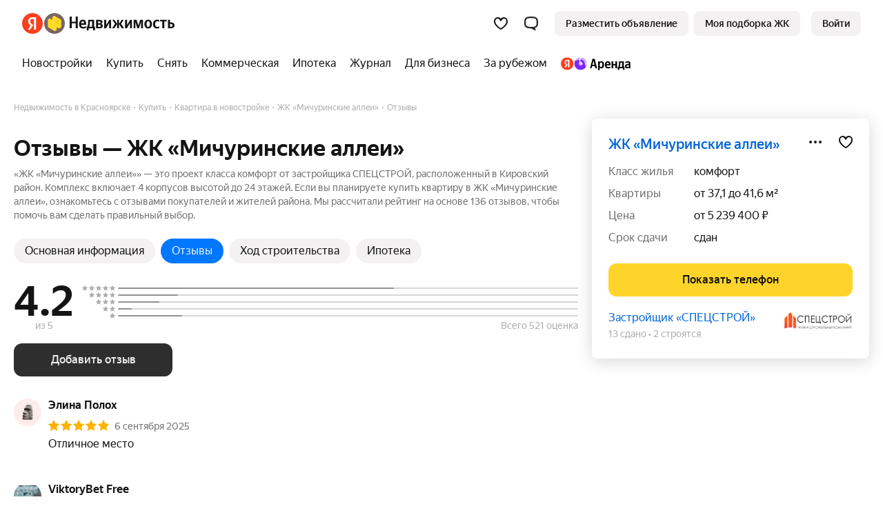

--- FILE ---
content_type: text/html
request_url: https://realty.yandex.ru/krasnoyarsk/kupit/novostrojka/michurinskie-allei-2328915/otzyvy/
body_size: 75517
content:
<!doctype html><html lang="ru"><head><meta content="ie=edge" http-equiv="x-ua-compatible"/><meta charSet="utf-8"/><meta content="yes" name="apple-mobile-web-app-capable"/><meta content="telephone=no" name="format-detection"/><meta content="address=no" name="format-detection"/><title>136 отзывов покупателей — ЖК «Мичуринские аллеи». Рейтинг на основе реальных отзывов, плюсы и минусы жилья в ЖК «Мичуринские аллеи»</title><meta content="✅ 136 реальных отзывов от покупателей квартир в ЖК «Мичуринские аллеи». Плюсы и минусы, реальные истории покупки и отзывы от дольщиков в ЖК «Мичуринские аллеи»." name="description"/><link href="https://yastatic.net/" rel="preconnect"/><link href="https://avatars.mds.yandex.net/" rel="preconnect"/><link as="font" href="//yastatic.net/s3/home/fonts/ys/1/text-regular.woff2" rel="preload" type="font/woff2"/><link as="font" href="//yastatic.net/s3/home/fonts/ys/1/text-medium.woff2" rel="preload" type="font/woff2"/><link as="font" href="//yastatic.net/s3/home/fonts/ys/1/text-bold.woff2" rel="preload" type="font/woff2"/><link as="style" href="https://s.realty.yandex.net/build-static/realty-mf-footer/_/index.client.cec3fa50ebc4a45848c8.css" rel="preload"/><link href="https://realty.yandex.ru/krasnoyarsk/kupit/novostrojka/michurinskie-allei-2328915/otzyvy/" rel="canonical"/><link as="style" data-style-async="false" href="https://s.realty.yandex.net/build-static/realty-mf-footer/_/index.client.cec3fa50ebc4a45848c8.css" rel="stylesheet"/><style type="text/css">.s65126833846f {
    display: block;
}

.s65126833846fOgbMPVRfc:not(:empty) {
    display: inline-block !important;
    /* border: 1px solid rgba(0, 0, 0, 0.1) !important; */
}

.s65126833846fOPhfO,
.s65126833846fOPQPSfq,
.s65126833846fOPTUeVVh {
    display: block;
}

.s65126833846fOYYPQVgMmXh,
.s65126833846fOPhfOPaWRWTeBoVi,
.s65126833846fOPQPSfqMVbSUHdPoQf,
.s65126833846fOPTUeVVhMaXUGUeOkRj {
    display: none !important;
}

</style><link rel="apple-touch-icon" href="https://realty.yandex.ru/apple-touch-icon.png"/><link rel="shortcut icon" href="https://realty.yandex.ru/favicon.ico"/><meta content="website" property="og:type"/><meta content="https://realty.yandex.ru/krasnoyarsk/kupit/novostrojka/michurinskie-allei-2328915/otzyvy/" property="og:url"/><meta content="136 отзывов покупателей — ЖК «Мичуринские аллеи». Рейтинг на основе реальных отзывов, плюсы и минусы жилья в ЖК «Мичуринские аллеи»" property="og:title"/><meta content="✅ 136 реальных отзывов от покупателей квартир в ЖК «Мичуринские аллеи». Плюсы и минусы, реальные истории покупки и отзывы от дольщиков в ЖК «Мичуринские аллеи»." property="og:description"/><script nonce="T9BEQQT64RFP9HuD0SADbQ==">window._FEATURE_TOGGLES_ = [{"key":"PWA_AND_HIDE_APP_BANNERS","value":false},{"key":"ARENDA_DEPOSIT","value":{"startPosition":5,"distance":9,"maxSlidersCount":2}},{"key":"ENABLE_POPUP_FEATURE","value":false},{"key":"ENABLE_SEO_AB","value":true},{"key":"ARENDA_AGENTS_FAKEDOOR","value":true},{"key":"PRODAJA_OFFERS_FEATURE","value":true},{"key":"ENABLE_CANONICAL_REDIRECT","value":true},{"key":"SHOW_ARENDA_REFERRAL_BANNER_YANDEX_PLUS","value":true},{"key":"EXPERT_PODBORKA_SHOW_BANNERS","value":false},{"key":"SEO_TEXTS_SYNONYM","value":true},{"key":"IS_PODBOR_CHAT_BUTTON_ENABLED","value":true},{"key":"IS_NEW_CRC_ENABLED","value":true},{"key":"SHOW_ARENDA_REFERRAL_BANNER","value":false},{"key":"REFERRAL_PRICE_YANDEX_PLUS","value":true},{"key":"ARENDA_SEGMENTS","value":false},{"key":"MARKETING_FORCE_DISTRIBUTION","value":false},{"key":"ENABLE_LK_REDIRECT_FROM_PODBOR_ENTRYPOINT","value":true},{"key":"DISABLE_RETRIES","value":false},{"key":"IS_NEW_CONTACTS_ENABLED","value":false},{"key":"AI_AGENT_FILTERS_ENTRY_POINT_ALICE_SEGMENT","value":false},{"key":"MANGAZEYA_START_OF_SALES","value":true},{"key":"ARENDA_PROMO_BANNER","value":false},{"key":"SHOULD_SHOW_NOVOSEL","value":true},{"key":"ARENDA_OFFER_BONUS","value":true},{"key":"ENABLE_LAST_MODIFIED","value":false},{"key":"DISABLE_SAMOLET","value":true},{"key":"NEW-SUBSCRIPTION","value":true},{"key":"ENABLE_GIRAFFIC_NEXT","value":true},{"key":"ARENDA_RENT_PRICE_HAGGLING","value":true},{"key":"S7_PROMO","value":true},{"key":"MAYOR_GROM_BANNER","value":false},{"key":"ARENDA_RENT_EVALUATION_BANNER","value":true},{"key":"ARENDA_TRADE_IN_BANNER","value":true},{"key":"IS_CALLBACK_PHONE_VERIFICATION_ENABLED","value":true},{"key":"PODBOR_ENTRYPOINT_PHONE_VERIFICATION","value":{"enableGlobally":false,"rules":[{"channel":"NEWBUILDING_CARD_QUIZ"},{"channel":"QUIZ","utmMedium":"email","utmCampaign":"product_podbor_080725","utmContent":"1825307"}]}},{"key":"PODBOR_FILTERS_ENABLED","value":true},{"key":"LANDING_CALCULATOR_PROMOTIONS","value":false},{"key":"EXPERT_PODBORKA_MAPS","value":false},{"key":"VK_PIXEL_ID","value":"3636343"},{"key":"ARENDA_AGENTS_POPUP","value":true},{"key":"HIDE_BACK_CALL_TIME_SELECTION","value":false}];

        !function(e,n){if(e.Ya=e.Ya||{},Ya.Rum)throw new Error("Rum: interface is already defined");var t=e.performance,i=t&&t.timing&&t.timing.navigationStart||Ya.startPageLoad||+new Date,s=e.requestAnimationFrame,r=Ya.Rum={enabled:!!t,version:"6.1.13",vsStart:document.visibilityState,vsChanged:!1,vsChangeTime:1/0,_defTimes:[],_defRes:[],_deltaMarks:{},_markListeners:{},_onComplete:[],_onInit:[],_unsubscribers:[],_settings:{},_vars:{},_countersToExposeAsEvents:["2325","2616.85.1928","react.inited"],init:function(e,n){r._settings=e,r._vars=n},getTime:t&&t.now?function(){return t.now()}:Date.now?function(){return Date.now()-i}:function(){return new Date-i},time:function(e){r._deltaMarks[e]=[r.getTime()]},timeEnd:function(e,n){var t=r._deltaMarks[e];t&&0!==t.length&&t.push(r.getTime(),n)},sendTimeMark:function(e,n,t,i){void 0===n&&(n=r.getTime()),r._defTimes.push([e,n,i]),r.mark(e,n),-1!==r._countersToExposeAsEvents.indexOf(e)&&r.emit("metric:sent",{metricName:e,value:n,params:i})},sendDelta:function(e,n,t,i){var s,a=r._deltaMarks;a[e]||void 0===n||(s=i&&i.originalEndTime?i.originalEndTime:r.getTime(),a[e]=[s-n,s,t])},sendResTiming:function(e,n){r._defRes.push([e,n])},sendRaf:function(e){var n=r.getSetting("forcePaintTimeSending");if(s&&(n||r.isTimeAfterPageShow(r.getTime()))){var t="2616."+e;s((function(){r.getSetting("sendFirstRaf")&&r.sendTimeMark(t+".205"),s((function(){r.sendTimeMark(t+".1928")}))}))}},isVisibilityChanged:function(){return r.vsStart&&("visible"!==r.vsStart||r.vsChanged)},isTimeAfterPageShow:function(e){return"visible"===r.vsStart||r.vsChangeTime<e},mark:t&&t.mark?function(e,n){t.mark(e+(n?": "+n:""))}:function(){},getSetting:function(e){var n=r._settings[e];return null===n?null:n||""},on:function(e,n){if("function"==typeof n)return(r._markListeners[e]=r._markListeners[e]||[]).push(n),function(){if(r._markListeners[e]){var t=r._markListeners[e].indexOf(n);t>-1&&r._markListeners[e].splice(t,1)}}},sendTrafficData:function(){},finalizeLayoutShiftScore:function(){},finalizeLargestContentfulPaint:function(){},getLCPAdditionalParams:function(){},getCLSAdditionalParams:function(){},getINPAdditionalParams:function(){},getImageGoodnessAdditionalParams:function(){},_eventListeners:{},_eventsBuffer:{},subscribe:function(e,n){if(!r.getSetting("noEvents"))return this._eventListeners[e]=this._eventListeners[e]||new Set,this._eventListeners[e].add(n),function(){this.unsubscribe(e,n)}.bind(this)},unsubscribe:function(e,n){this._eventListeners[e]&&this._eventListeners[e].delete(n)},emit:function(e,n){r.getSetting("noEvents")||(this._eventListeners[e]&&this._eventListeners[e].forEach((function(e){e(n)})),this._eventsBuffer[e]=this._eventsBuffer[e]||[],this._eventsBuffer[e].push({type:e,event:n}))},getBufferedEvents:function(e){var n=this._eventsBuffer,t={};return Object.keys(n).forEach((function(i){-1!==e.indexOf(i)&&(t[i]=n[i])})),t}};function a(){Ya.Rum.vsChanged=!0,Ya.Rum.vsChangeTime=r.getTime(),removeEventListener("visibilitychange",a)}addEventListener("visibilitychange",a),r._onVisibilityChange=a}(window);
 Ya.Rum.observeDOMNode=window.IntersectionObserver?function(e,i,n){var t=this,o=Ya.Rum.getSetting("forcePaintTimeSending");!function r(){if(o||!t.isVisibilityChanged()){var s="string"==typeof i?document.querySelector(i):i;s?new IntersectionObserver((function(i,n){!o&&t.isVisibilityChanged()||(Ya.Rum.sendTimeMark(e),n.unobserve(s))}),n).observe(s):setTimeout(r,100)}}()}:function(){};
 !function(){if(window.PerformanceLongTaskTiming){var e=function(e,n){return(e=e.concat(n)).length>300&&(e=e.slice(e.length-300)),e},n="undefined"!=typeof PerformanceLongAnimationFrameTiming,t=n?["longtask","long-animation-frame"]:["longtask"];function r(){var r=Ya.Rum._tti={events:[],loafEvents:n?[]:void 0,eventsAfterTTI:[],fired:!1,observer:new PerformanceObserver((function(t){var o=t.getEntriesByType("longtask"),s=t.getEntriesByType("long-animation-frame");r.events=e(r.events,o),n&&(r.loafEvents=e(r.loafEvents,s)),r.fired&&(r.eventsAfterTTI=e(r.eventsAfterTTI,o))}))};r.observer.observe({entryTypes:t}),Ya.Rum._unsubscribers&&Ya.Rum._unsubscribers.push((function(){r.observer.disconnect()}))}r(),Ya.Rum._onInit.push(r)}}();
 !function(){var e,t,n,i=Ya.Rum,o=42,r=4e4,g=15,a=[],s="\r\n",l=i.getSetting("countersInitialDelay")||0;if(l){var c;function u(){removeEventListener("visibilitychange",h),clearTimeout(c),l=0,f()}function h(){document.hidden&&u()}c=setTimeout(u,l),addEventListener("visibilitychange",h)}function f(){if(t&&a.length){for(var n=0,i=0,l=0;i<a.length&&l<=r&&n<o;i++)(l+=(i?s.length:0)+a[i].length)<=r&&n++;var c=a.splice(0,n);d(t,c.join(s)),a.length&&(e=setTimeout(f,g))}else a.length=0}function d(e,t){if(!(navigator.sendBeacon&&n&&navigator.sendBeacon(e,t))){var o=Boolean(i.getSetting("sendCookie")),r=new XMLHttpRequest;r.open("POST",e),r.withCredentials=o,r.send(t)}}i.send=function(c,u,h,d,v,m,S,p){t=i.getSetting("clck"),n=i.getSetting("beacon"),o=i.getSetting("maxBatchCounters")||o,r=i.getSetting("maxBatchLength")||r,g=i.getSetting("countersBatchTimeout")||g,function(t,n,i,c,u,h,d,v,m,S){clearTimeout(e);var p=[t?"/reqid="+t:"",n?"/"+n.join("/"):"",i?"/path="+i:"",c?"/events="+c:"",u?"/slots="+u.join(";"):"",h?"/experiments="+h.join(";"):"",d?"/vars="+d:"","/cts="+(new Date).getTime(),"","/*"].join("");p.length>r?"undefined"!=typeof console&&console.error&&console.error("Counter length "+p.length+" is more than allowed "+r,p):(a.push(p),l||(function(){if(a.length>=o)return!0;for(var e=0,t=0;t<a.length;t++)if((e+=(t?s.length:0)+a[t].length)>=r)return!0;return!1}()?f():e=setTimeout(f,g)))}(i.getSetting("reqid"),S,u,v,i.getSetting("slots"),i.getSetting("experiments"),h)}}();
 !function(){var e,n,t=Ya.Rum,r=function(){return"v3-".concat(Date.now(),"-").concat(Math.floor(8999999999999*Math.random())+1e12)},i=function(){return window.__WEB_VITALS_POLYFILL__?window.performance&&(performance.getEntriesByType&&performance.getEntriesByType("navigation")[0]||function(){var e;if(null!==(e=performance)&&void 0!==e&&e.navigation){var n=performance.timing,t=performance.navigation.type,r={entryType:"navigation",startTime:0,type:2==t?"back_forward":1===t?"reload":"navigate"};for(var i in n)"navigationStart"!==i&&"toJSON"!==i&&(r[i]=Math.max(n[i]-n.navigationStart,0));return r}}()):window.performance&&performance.getEntriesByType&&performance.getEntriesByType("navigation")[0]},a=function(e,n,t){var r=!(arguments.length>3&&void 0!==arguments[3])||arguments[3];try{if(PerformanceObserver.supportedEntryTypes.includes(e)){var i=new PerformanceObserver((function(e){Promise.resolve().then((function(){n(e.getEntries())}))}));return i.observe(Object.assign({type:e,buffered:r},t||{})),i}}catch(e){}},o=0,c=1/0,u=0,s=function(e){e.forEach((function(e){e.interactionId&&(c=Math.min(c,e.interactionId),u=Math.max(u,e.interactionId),o=u?(u-c)/7+1:0)}))},d=function(){var n=window.performance||{};return e?o:n.interactionCount||0},p=function(){"interactionCount"in(window.performance||{})||e||(e=a("event",s,{type:"event",buffered:!0,durationThreshold:0}))},f=[],l={},v=function(e){var n=f[f.length-1],t=l[e.interactionId];if(t||f.length<10||e.duration>n.latency){if(t)t.entries.push(e),t.latency=Math.max(t.latency,e.duration);else{var r={id:e.interactionId,latency:e.duration,entries:[e]};l[r.id]=r,f.push(r)}f.sort((function(e,n){return n.latency-e.latency})),f.splice(10).forEach((function(e){delete l[e.id]}))}},m=function(e,t){var o,c,u=function(){};return t=t||{},c=function(){var c,s,l,m,g;p(),s="INP",m=i(),g="navigate",m&&(document.prerendering||function(){var e=i();return e&&e.activationStart||0}()>0?g="prerender":document.wasDiscarded?g="restore":m.type&&(g=m.type.replace(/_/g,"-"))),n={name:s,value:void 0===l?-1:l,rating:"good",delta:0,entries:[],id:r(),navigationType:g};var y=a("event",(function(e){e.forEach((function(e){e.interactionId&&v(e),"first-input"===e.entryType&&!f.some((function(n){return n.entries.some((function(n){return e.duration===n.duration&&e.startTime===n.startTime}))}))&&v(e)}));var t,r=(t=Math.min(f.length-1,Math.floor((d()-0)/50)),f[t]);r&&r.latency!==n.value&&(n.value=r.latency,n.entries=r.entries,u())}),{durationThreshold:null!==(c=t.durationThreshold)&&void 0!==c?c:40},!0);o=function(e,n,t){var r,i;return{sendReport:function(a){n.value>=0&&(a||t)&&((i=n.value-(r||0))||void 0===r)&&(r=n.value,n.delta=i,e(n))},resetReport:function(){return r=void 0}}}(e,n,t.reportAllChanges),u=o.sendReport,y&&"PerformanceEventTiming"in window&&"interactionId"in PerformanceEventTiming.prototype&&y.observe({type:"first-input",buffered:!0})},document.prerendering?addEventListener("prerenderingchange",(function(){return c()}),!0):c(),function(){return o}};!function(){var e,i=void 0,a=t._addListener||addEventListener,o=t.getSetting("minInpDuration")||40,c=m((function(e){if(i={value:e.value,params:{entriesCount:e.entries.length,interactionsCount:d()},opts:{},entry:null},e.entries.length){var n=e.entries[0],r=0;e.entries.forEach((function(e){var t=e.processingEnd-e.processingStart;r+=t,(e.duration>n.duration||e.duration===n.duration&&t>n.processingEnd-n.processingStart)&&(n=e)})),i.params.name=n.name,i.params.js=r,i.params.processTime=n.processingEnd-n.processingStart,i.opts.originalEndTime=n.startTime+n.duration,i.entry=n,n.target&&t.getSelector&&(i.params.target=t.getSelector(n.target));var a=t.getINPAdditionalParams(n);a&&(i.params=Object.assign(i.params,a))}t.emit("metric:observed",{metricName:"inp",value:i.value,params:{entry:i.entry}})}),{durationThreshold:o,reportAllChanges:!0});function u(){c().resetReport(),f=[],l={},n.value=-1,n.delta=0,n.entries=[],n.id=r(),i=void 0,e=!1}function s(n){e||(c().sendReport(!0),void 0!==i&&(n&&i.opts&&(i.opts.force=!0),t.getSetting("enableContinuousCollection")||(e=!0),t.emit("metric:sent",{metricName:"inp",value:i.value,params:{entry:i.entry,isFinalized:e}}),t.sendDelta("inp",i.value,i.params,i.opts)))}function p(e){"pagehide"!==e.type&&"beforeunload"!==e.type&&"hidden"!==document.visibilityState||s(!0)}a("visibilitychange",p,!0),a("pagehide",p,!0),a("beforeunload",p,!0),t.finalizeINP=s,t.resetINP=u,t._onComplete.push(s),t._onComplete.push(u)}()}();


        Ya.Rum.init({
            beacon: Boolean(navigator.sendBeacon),
            reqid: '707d4d104b363f36ad8cc134947c09c5',
            clck: 'https://yandex.ru/clck/click',
            slots: ["1378930,0,17","1432981,0,14","1437264,0,83","1453345,0,79","1193019,0,93","1188007,0,64","1266999,0,4","1267011,0,87","1267118,0,74","1412244,0,14","1423511,0,81","1426318,0,52","1173788,0,91","1276142,0,78","1016111,0,34","964662,0,36","1061188,0,66","783477,0,46","957702,0,85","1093879,0,85","1003063,0,7","965983,0,75","213159,0,21","361532,0,11","610827,0,54"],
            crossOrigin: ''
        }, {"-env":"production","-page":"newbuilding-reviews","-platform":"desktop","-project":"realty","-version":"1171.0.18615014","additional":"{\"serviceName\":\"realty-front-desktop\",\"uid\":\"\"}","experiments":"REALTYBACK-16541-linear_bid_for_newbuildings_ranking;REALTYFRONT-24169_redirect_podbor_landing_to_quiz;ARENDA_RENT_EVALUATION_BANNER;REALTYFRONT-27030_legal_entity_psp_transition;REALTYFRONT-26236_show_ad;REALTYFRONT-26851_service_quiz_disable_phone_autocomplete;REALTYFRONT-28674_owner_flat_tenant_candidate_groups_deadline;REALTYFRONT-29138_realty-ai-agent-entry-points;REALTYFRONT-16113_bring_tenant_banner;REALTYFRONT-16792_show_arenda_chat_button;REALTYFRONT-17599_new_owner_target;REALTYFRONT-19425_redesign_site_plans_modals;REALTYFRONT-18481_verticals_3d_tour;REALTYFRONT-20711_quick_request_for_an_impression;REALTYFRONT-21701_owner_get_consultation_target;REALTYBACK-13472_newbuilding_rate_change;REALTYFRONT-18560_realty_hidden_flat_number;REALTYFRONT-22002_show_podbor_pdf_for_mobile_number_banners;REALTYFRONT-21695_show_new_landing_owner;REALTYFRONT-22452_new_podbor_entrypoints;REALTYFRONT-18660_additional_cta_on_paid_site_card;REALTYFRONT-23113_podbor_site_and_offer_cards_mortgage_calc_up;REALTYFRONT-22354_redesign_samolet_gallery;REALTYFRONT-20932_without_newbuilding_carousel;REALTYFRONT-23562_show_offer_draft_agents_promo;REALTYFRONT-25094_show_banner_secondary_agents_promo;REALTYFRONT-24711_landing_referral_cat;REALTYFRONT-28930_sales_start_disable_phone_autocomplete;REALTYFRONT-29288_subscription_prompt_modal;REALTYFRONT-25800_show_agent_secondary_promo_quiz_estimation;REALTYFRONT-29283_podbor_chat_entrypoints;REALTYFRONT-29460_show_podbor_monthly_payment_quiz_popup;REALTYFRONT-21285_show_arenda_calculator_banner;REALTYFRONT-21278_hidden_price_desc;REALTYFRONT-21437_arenda_guides_first_group;arenda-aa-exp","region":62,"rum_id":"ru.realty.desktop.newbuilding-reviews"});
        false && Ya.Rum.observeDOMNode("2876", "undefined");
    

        !function(n){if(!n.Ya||!Ya.Rum)throw new Error("Rum: interface is not defined");var e=Ya.Rum;e.getSetting=function(n){var t=e._settings[n];return null===t?null:t||""}}("undefined"!=typeof self?self:window);
 !function(e,r){var n={client:["690.2354",1e3,100,0],uncaught:["690.2361",100,10,0],external:["690.2854",100,10,0],script:["690.2609",100,10,0]},t={};r.ERROR_LEVEL={INFO:"info",DEBUG:"debug",WARN:"warn",ERROR:"error",FATAL:"fatal"},r._errorSettings={clck:"https://yandex.ru/clck/click",beacon:!0,project:"unknown",page:"",env:"",experiments:[],additional:{},platform:"",region:"",dc:"",host:"",service:"",level:"",version:"",yandexuid:"",loggedin:!1,coordinates_gp:"",referrer:!0,preventError:!1,unhandledRejection:!1,traceUnhandledRejection:!1,uncaughtException:!0,debug:!1,limits:{},silent:{},filters:{},pageMaxAge:864e6,initTimestamp:+new Date};var o=!1;function a(e,r){for(var n in r)r.hasOwnProperty(n)&&(e[n]=r[n]);return e}function i(e){return"boolean"==typeof e&&(e=+e),"number"==typeof e?e+"":null}r.initErrors=function(n){var t=a(r._errorSettings,n);o||(t.uncaughtException&&function(){var n=r._errorSettings;if(e.addEventListener)e.addEventListener("error",s),n.resourceFails&&e.addEventListener("error",l,!0),"Promise"in e&&n.unhandledRejection&&e.addEventListener("unhandledrejection",function(e){var n,t,o=e.reason,a={};o&&(o.stack&&o.message?(n=o.message,t=o.stack):(n=String(o),t=r._parseTraceablePromiseStack(e.promise),"[object Event]"===n?n="event.type: "+o.type:"[object Object]"===n&&(a.unhandledObject=o)),o.target&&o.target.src&&(a.src=o.target.src),s({message:"Unhandled rejection: "+n,stack:t,additional:a}))});else{var t=e.onerror;e.onerror=function(e,r,n,o,a){s({error:a||new Error(e||"Empty error"),message:e,lineno:n,colno:o,filename:r}),t&&t.apply(this,arguments)}}}(),t.unhandledRejection&&t.traceUnhandledRejection&&r._traceUnhandledRejection&&r._traceUnhandledRejection(),o=!0)},r.updateErrors=function(e){a(r._errorSettings,e)},r.updateAdditional=function(e){r._errorSettings.additional=a(r._errorSettings.additional||{},e)},r._handleError=function(e,o,i){var s,l,c=r._errorSettings;if(c.preventError&&e.preventDefault&&e.preventDefault(),o)s=e,l="client";else{s=r._normalizeError(e),l=s.type;var d=c.onError;"function"==typeof d&&d(s);var u=c.transform;if("function"==typeof u&&(s=u(s)),!s)return;s.settings&&(i=s.settings)}var g=+new Date,f=c.initTimestamp,p=c.pageMaxAge;if(!(-1!==p&&f&&f+p<g)){var m=n[l][1];"number"==typeof c.limits[l]&&(m=c.limits[l]);var v=n[l][2];"number"==typeof c.silent[l]&&(v=c.silent[l]);var h=n[l][3];if(h<m||-1===m){s.path=n[l][0];var E=r._getErrorData(s,{silent:h<v||-1===v?"no":"yes",isCustom:Boolean(o)},a(a({},c),i)),_=function(e){t[s.message]=!1,r._sendError(e.path,e.vars),n[l][3]++}.bind(this,E);if(void 0===c.throttleSend)_();else{if(t[s.message])return;t[s.message]=!0,setTimeout(_,c.throttleSend)}}}},r._getReferrer=function(r){var n=r.referrer,t=typeof n;return"function"===t?n():"string"===t&&n?n:!1!==n&&e.location?e.location.href:void 0},r.getErrorSetting=function(e){return r._errorSettings[e]},r._buildExperiments=function(e){return e instanceof Array?e.join(";"):""},r._buildAdditional=function(e,r){var n="";try{var t=a(a({},e),r);0!==Object.keys(t).length&&(n=JSON.stringify(t))}catch(e){}return n},r._getErrorData=function(n,t,o){t=t||{};var a=r._buildExperiments(o.experiments),s=r._buildAdditional(o.additional,n.additional),l={"-stack":n.stack,"-url":n.file,"-line":n.line,"-col":n.col,"-block":n.block,"-method":n.method,"-msg":n.message,"-env":o.env,"-external":n.external,"-externalCustom":n.externalCustom,"-project":o.project,"-service":n.service||o.service,"-page":n.page||o.page,"-platform":o.platform,"-level":n.level,"-experiments":a,"-version":o.version,"-region":o.region,"-dc":o.dc,"-host":o.host,"-yandexuid":o.yandexuid,"-loggedin":o.loggedin,"-coordinates_gp":n.coordinates_gp||o.coordinates_gp,"-referrer":r._getReferrer(o),"-source":n.source,"-sourceMethod":n.sourceMethod,"-type":t.isCustom?n.type:"","-additional":s,"-adb":i(Ya.blocker)||i(o.blocker),"-cdn":e.YaStaticRegion,"-ua":navigator.userAgent,"-silent":t.silent,"-ts":+new Date,"-init-ts":o.initTimestamp};return o.debug&&e.console&&console[console[n.level]?n.level:"error"]("[error-counter] "+n.message,l,n.stack),{path:n.path,vars:l}},r._baseNormalizeError=function(e){var r=(e=e||{}).error,n=e.filename||e.fileName||"",t=r&&r.stack||e.stack||"",o=e.message||"",a=r&&r.additional||e.additional;return{file:n,line:e.lineno||e.lineNumber,col:e.colno||e.colNumber,stack:t,message:o,additional:a}},r._normalizeError=function(e){var n=r._baseNormalizeError(e),t="uncaught",o=r._isExternalError(n.file,n.message,n.stack),a="",i="";return o.hasExternal?(t="external",a=o.common,i=o.custom):/^Script error\.?$/.test(n.message)&&(t="script"),n.external=a,n.externalCustom=i,n.type=t,n},r._createVarsString=function(e){var r=[];for(var n in e)e.hasOwnProperty(n)&&(e[n]||0===e[n])&&r.push(n+"="+encodeURIComponent(e[n]).replace(/\*/g,"%2A"));return r.join(",")},r._sendError=function(e,n){r.send(null,e,r._createVarsString(n),null,null,null,null)};var s=function(e){r._handleError(e,!1)},l=function(e){var n=e.target;if(n){var t=n.srcset||n.src;if(t||(t=n.href),t){var o=n.tagName||"UNKNOWN";r.logError({message:o+" load error",additional:{src:t}})}}};r._parseTraceablePromiseStack=function(){}}("undefined"!=typeof self?self:window,Ya.Rum);
 !function(e){var r={url:{0:/(miscellaneous|extension)_bindings/,1:/^chrome:/,2:/kaspersky-labs\.com\//,3:/^(?:moz|chrome|safari)-extension:\/\//,4:/^file:/,5:/^resource:\/\//,6:/webnetc\.top/,7:/local\.adguard\.com/},message:{0:/__adgRemoveDirect/,1:/Content Security Policy/,2:/vid_mate_check/,3:/ucapi/,4:/Access is denied/i,5:/^Uncaught SecurityError/i,6:/__ybro/,7:/__show__deepen/,8:/ntp is not defined/,9:/Cannot set property 'install' of undefined/,10:/NS_ERROR/,11:/Error loading script/,12:/^TypeError: undefined is not a function$/,13:/__firefox__\.(?:favicons|metadata|reader|searchQueryForField|searchLoginField)/},stack:{0:/(?:moz|chrome|safari)-extension:\/\//,1:/adguard.*\.user\.js/i}};function n(e,r){if(e&&r){var n=[];for(var o in r)if(r.hasOwnProperty(o)){var i=r[o];"string"==typeof i&&(i=new RegExp(i)),i instanceof RegExp&&i.test(e)&&n.push(o)}return n.join("_")}}function o(e,o){var i,a=[];for(var t in r)r.hasOwnProperty(t)&&(i=n(e[t],o[t]))&&a.push(t+"~"+i);return a.join(";")}e._isExternalError=function(n,i,a){var t=e._errorSettings.filters||{},s={url:(n||"")+"",message:(i||"")+"",stack:(a||"")+""},c=o(s,r),u=o(s,t);return{common:c,custom:u,hasExternal:!(!c&&!u)}}}(Ya.Rum);
 !function(){"use strict";var e;(e=Ya.Rum).logError=function(r,o,s){r=r||{},"string"!=typeof o&&void 0!==o||((o=new Error(o)).justCreated=!0);var a=r.message||"",t=e._baseNormalizeError(o);t.message&&!r.ignoreErrorMessage&&(a&&(a+="; "),a+=t.message),t.message=a||"Empty error";for(var g=["service","source","type","block","additional","level","page","method","sourceMethod","coordinates_gp"],i=0;i<g.length;i++){var n=g[i];r[n]?t[n]=r[n]:o&&o[n]&&(t[n]=o[n])}e._handleError(t,!0,s)}}();


        Ya.Rum.initErrors({"additional":{"serviceName":"realty-front-desktop","uid":""},"debug":true,"env":"production","experiments":["REALTYBACK-16541-linear_bid_for_newbuildings_ranking","REALTYFRONT-24169_redirect_podbor_landing_to_quiz","ARENDA_RENT_EVALUATION_BANNER","REALTYFRONT-27030_legal_entity_psp_transition","REALTYFRONT-26236_show_ad","REALTYFRONT-26851_service_quiz_disable_phone_autocomplete","REALTYFRONT-28674_owner_flat_tenant_candidate_groups_deadline","REALTYFRONT-29138_realty-ai-agent-entry-points","REALTYFRONT-16113_bring_tenant_banner","REALTYFRONT-16792_show_arenda_chat_button","REALTYFRONT-17599_new_owner_target","REALTYFRONT-19425_redesign_site_plans_modals","REALTYFRONT-18481_verticals_3d_tour","REALTYFRONT-20711_quick_request_for_an_impression","REALTYFRONT-21701_owner_get_consultation_target","REALTYBACK-13472_newbuilding_rate_change","REALTYFRONT-18560_realty_hidden_flat_number","REALTYFRONT-22002_show_podbor_pdf_for_mobile_number_banners","REALTYFRONT-21695_show_new_landing_owner","REALTYFRONT-22452_new_podbor_entrypoints","REALTYFRONT-18660_additional_cta_on_paid_site_card","REALTYFRONT-23113_podbor_site_and_offer_cards_mortgage_calc_up","REALTYFRONT-22354_redesign_samolet_gallery","REALTYFRONT-20932_without_newbuilding_carousel","REALTYFRONT-23562_show_offer_draft_agents_promo","REALTYFRONT-25094_show_banner_secondary_agents_promo","REALTYFRONT-24711_landing_referral_cat","REALTYFRONT-28930_sales_start_disable_phone_autocomplete","REALTYFRONT-29288_subscription_prompt_modal","REALTYFRONT-25800_show_agent_secondary_promo_quiz_estimation","REALTYFRONT-29283_podbor_chat_entrypoints","REALTYFRONT-29460_show_podbor_monthly_payment_quiz_popup","REALTYFRONT-21285_show_arenda_calculator_banner","REALTYFRONT-21278_hidden_price_desc","REALTYFRONT-21437_arenda_guides_first_group","arenda-aa-exp"],"page":"newbuilding-reviews","platform":"desktop","preventError":false,"project":"realty","referrer":true,"region":62,"resourceFails":true,"slots":["1378930,0,17","1432981,0,14","1437264,0,83","1453345,0,79","1193019,0,93","1188007,0,64","1266999,0,4","1267011,0,87","1267118,0,74","1412244,0,14","1423511,0,81","1426318,0,52","1173788,0,91","1276142,0,78","1016111,0,34","964662,0,36","1061188,0,66","783477,0,46","957702,0,85","1093879,0,85","1003063,0,7","965983,0,75","213159,0,21","361532,0,11","610827,0,54"],"uncaughtException":true,"unhandledRejection":true,"version":"1171.0.18615014","yandexuid":"189055881769702941"});
    

        window.__ROUTER_SNAPSHOT__ = {"deps":[[],[],[],[2],[],[4],[5],[],[7],[8],[],[],[11],[12],[],[14],[15],[],[17],[18],[19],[16,20],[],[22],[23],[24],[25],[],[27],[28],[],[30],[31],[32],[33,31],[],[35],[36],[37,35],[38],[39],[40],[39],[42],[39],[44],[39],[46],[39],[48],[49,38],[50],[51],[39],[53],[39],[55],[39],[57],[39],[59],[39],[61],[43,45,47,52,54,56,58,60,62,38],[63],[41,43,45,47,52,54,56,58,60,62,64,38],[65],[43,45,47,52,54,56,58,60,62,64,38],[67],[35],[69],[70],[43,45,47,52,54,56,58,60,62,68,64,71,38],[72],[41,43,45,47,52,54,56,58,60,62,66,73,64,71,38],[74],[75],[76],[],[78],[79],[78],[81],[82,78],[83],[84],[85],[84],[87],[84],[89],[84],[91],[84],[93],[84],[95],[84],[97],[78,82],[99],[100],[101],[86,88,90,92,94,96,98,102,83],[103],[80,86,88,90,92,94,96,98,102,104,83],[105],[],[107],[80,86,88,90,92,94,96,98,102,104,83,108],[109],[29,34,77,110],[111],[26,29,34,77,106,112],[],[114],[115],[],[],[118],[117,119],[],[],[122],[123],[],[125],[126],[],[128],[129],[],[131],[132],[],[134],[135],[136],[137],[127,130,133,138],[],[140],[141],[],[],[144],[145],[146],[145,147],[],[],[150],[149,151],[152],[148,153],[],[],[156],[157],[],[],[],[161],[162],[],[164],[165],[],[167],[168],[],[],[],[],[173],[174],[],[176],[177],[],[179],[178,180],[181],[],[],[],[185],[186],[187],[188,186],[],[190],[191],[],[],[194],[194],[194],[],[198],[],[200],[199,201],[202],[193,195,196,197,203],[],[205],[206],[207],[208,206],[209],[210,206],[],[],[],[],[215],[216],[217],[218,216],[],[220],[221],[],[223],[224],[222,225],[],[],[],[229],[230],[231],[232,230],[],[234],[235],[236],[237,235],[],[239],[240],[241],[242],[],[244],[245],[246],[247,245],[],[249],[250],[251],[252,250],[],[],[255],[254,256],[],[258],[259],[260],[261,259],[],[263],[264],[265],[266,264],[],[213,214,219,226,227,228,233,238,243,248,253,257,262,267,268],[],[],[],[272],[273],[],[275],[276],[],[],[279],[280],[281],[],[283],[284],[285],[],[287],[288],[289],[],[291],[292],[293],[294],[293,295],[],[297],[298],[299],[],[301],[302],[303],[304],[305],[],[307],[308],[309],[310],[300,306,309,311],[],[313],[314],[],[],[317],[318],[319],[],[321],[322],[323],[324],[],[326],[327],[328],[329],[330],[],[332],[333],[334],[],[],[],[338],[339],[340],[341],[340,342],[343],[282,286,290,296,312,315,316,320,325,331,335,336,337,344],[],[],[],[],[349],[350],[],[],[],[],[355],[356],[357],[358],[347,348,351,352,353,354,359],[360],[347,348,351,352,353,354,359,361],[],[363],[364],[],[366],[367],[],[369],[370],[],[372],[373],[374],[375],[368,371,376],[],[378],[379],[380],[381],[],[383],[],[385],[382,384,386],[],[388],[389],[390,388],[391],[392],[393],[],[395],[396],[],[397,398],[399],[397,398,391,400],[401],[402],[398,391],[404],[405],[392],[407],[392],[409],[410,391],[411],[412],[397,398,400],[414],[415],[416,397,398,391,400],[417],[418],[392],[420],[392],[422],[392],[424],[392],[426],[392],[428],[392],[430],[392],[432],[429,433,408,413,431,421,423,425,427,391],[434],[394,429,406,408,413,431,421,423,425,427,398,435,391],[436],[429,406,408,413,431,421,423,425,427,398,435,391],[438],[388],[440],[441],[403,406,408,413,419,421,423,425,427,398,439,435,442,391],[443],[394,403,406,408,413,419,421,423,425,427,398,437,444,435,442,391],[445],[],[447],[448],[449],[450],[451],[],[453],[454],[455],[452,456,453],[457],[458],[459,452,456,453],[460],[459,452,456,453,461],[462],[446,463],[464],[],[466],[467],[468],[],[470],[471],[],[470],[474],[475,470],[473,476],[477],[478],[476],[480],[481],[480],[483],[],[485],[486],[487,473,476],[488],[489],[480],[491],[480],[493],[480],[495],[470,475],[497],[498],[499],[480],[501],[480],[503],[502,482,484,504,492,494,496,500,476],[505],[472,479,482,484,490,492,494,496,500,473,506,476],[],[508],[509],[510,508],[511],[512],[513],[],[515,511],[516],[517],[512],[519],[512],[521],[512],[523],[514,518,520,522,524,515,511],[507,525],[526],[],[],[],[530],[531],[],[],[534],[535],[],[],[538],[539],[199],[541],[193,195,196,197,542],[],[],[545],[546],[],[548],[549],[550],[551,549],[],[],[446,463],[555],[],[],[],[],[],[],[557,558,559,560,561,562],[563],[472,479,482,484,490,492,494,496,500,473,506,476,564],[],[566],[514,518,520,522,524,515,511,567],[565,568],[569],[528,183,529,532,533,536,537,540,192,543,211,544,547,552,553,554,274,277,278,556,469,570],[571],[],[212,573,270,271],[574],[0,1,3,6,9,10,13,21,113,116,120,121,124,139,142,143,154,155,158,159,160,163,166,169,170,171,172,175,182,183,184,189,192,204,211,212,269,270,271,274,277,278,345,346,362,365,377,387,465,469,527,572,575]],"nodes":[{"routeName":"404","type":"static","value":{"value":"404/"}},{"routeName":"403","type":"static","value":{"value":"403/"}},{"routeName":"favorites-map","type":"static","value":{"value":"karta/"}},{"routeName":"favorites","type":"static","value":{"value":"favorites/"}},{"routeName":"shared-favorites","type":"static","value":{"value":"/"}},{"type":"param","value":{"name":"sharedLink"}},{"type":"static","value":{"value":"shared-favorites/"}},{"routeName":"shared-podbor","type":"static","value":{"value":"/"}},{"type":"param","value":{"name":"sharedLink"}},{"type":"static","value":{"value":"shared-podbor/"}},{"routeName":"comparison","type":"static","value":{"value":"comparison/"}},{"routeName":"offer","type":"static","value":{"value":"/"}},{"type":"param_re","value":{"name":"id","re":"^\\d+"}},{"type":"static","value":{"value":"offer/"}},{"routeName":"gate-geoselector","type":"static","value":{"value":"/"}},{"type":"param","value":{"name":"action"}},{"type":"static","value":{"value":"geoselector/"}},{"routeName":"gate","type":"static","value":{"value":"/"}},{"type":"param","value":{"name":"action"}},{"type":"static","value":{"value":"/"}},{"type":"param","value":{"name":"controller"}},{"type":"static","value":{"value":"gate/"}},{"routeName":"amp-gate","type":"static","value":{"value":"/"}},{"type":"param","value":{"name":"action"}},{"type":"static","value":{"value":"/"}},{"type":"param","value":{"name":"controller"}},{"type":"static","value":{"value":"gate/"}},{"routeName":"amp-developer","type":"static","value":{"value":"/"}},{"type":"param","value":{"name":"developerName"}},{"type":"static","value":{"value":"zastroyschik/"}},{"routeName":"amp-developers-list","type":"static","value":{"value":"/"}},{"type":"one_of","value":{"name":"decorationCode","value":["bez-otdelky","chernovaya-otdelka","chistovaya-otdelka","pod-kluch","predchistovya-otdelka","white-box"]}},{"routeName":"amp-developers-list","type":"static","value":{"value":"/"}},{"type":"one_of","value":{"name":"buildingClassCode","value":["klass-business","klass-comfort","klass-comfort-plus","klass-econom","klass-elite"]}},{"routeName":"amp-developers-list","type":"static","value":{"value":"zastroyschiki/"}},{"routeName":"amp-search","type":"static","value":{"value":"/"}},{"type":"one_of","value":{"name":"filter2","value":["1-etazh","1000m","100m","10m","11m","120m","12m","13m","14m","15m","16m","17m","18m","200m","20m","214-fz","23m","26m","300m","30m","34m","400m","40m","500m","50m","600m","6x8","70m","8m","9m","apartamenty","bez-komissii","bez-mebeli","bez-otdelky","bez-podtverzhdeniya-dohoda","bez-posrednikov","bez-remonta","bez-remonta-vo-vtorichke","bez-zaloga","biznes-center","blochniy","blochnye","bolshie-doma","bolshie-kvartiry","bolshie-studii","bolshoy-uchastok","brezhnevskiy","business-klass","chernovaya-otdelka","chistovaya-otdelka","class-a","class-a-plus","class-b","class-b-plus","class-c","class-c-plus","dacha","dalnevostochnaya-ipoteka","derevo","derevyanniy","derevyannye","deshevye","dizain-remont","dlya-inostrannyh-grazhdan","dlya-voennyh","do-10000","do-1000000","do-15000","do-1500000","do-20000","do-2000000","do-2500000","do-3000000","do-3500000","do-4000000","do-5000","do-500000","do-5000000","do-6000000","do-8000","do-800000","dolgosrochnaya-arenda","dva-i-bolee-sanuzla","dvuhetazhnye","dvuhurovnevye","dvuhurovnevye-econom-klass","ekonom-klass","ekonom-s-kommunikaciami","elit-klass","elit-premium-klass","elitnye","elitnye-penthouse","evroplanirovka","evroremont","finskiy","finskiy-iz-brusa","gostinichnogo-tipa","it-ipoteka","iz-brevna","iz-brusa","iz-kirpicha","iz-kleenogo-brusa","iz-penobloka","izhs","karkas","karkasniy","khrushevskiy","kirpich","kirpichno-monolitnye","kirpichnye","kirpichnyi","klass-business","klass-comfort","klass-comfort-plus","klass-econom","klass-elite","kommunalnye-kvartiry","kp-biznes","kp-comfort","kp-econom","kp-premium","loft","loft-econom-klass","loft-econom-klassa","malenkye-doma","malenkye-kvartiry","malenkye-studii","mashinomesto","matkapital","metallicheskiy","mnogoetaznye","modulniy","monolit","monolitniy","na-pervom-etage","na-starte-prodazh","novostrojka-bez-posrednikov","novostroyki","novostroyki-i-vo-vtorichke","novostroyki-s-basseinom","novostroyki-s-terrasoi","odnoetazhnye","open-space","ot-zastroyschika","otdelniy-vhod","panel","panelniy","penal","penthouse","penthouse-s-terrasoy","pod-kluch","pod-snos","pod-zalog-nedvizhimosti","podzemniy-parking","posutochno","pravo-arendy","predchistovya-otdelka","pryamaya-arenda","rakushka","raspashonki","ryadom-fitness","ryadom-metro","ryadom-park","ryadom-s-lesom","ryadom-s-morem","ryadom-s-ozerom","ryadom-s-prudom","ryadom-s-rekoy","ryadom-s-vodokhranilishem","ryadom-s-zalivom","ryadom-shkola","ryadom-vodoyom","s-3d-turom","s-balkonom","s-banyei","s-basseinom","s-bolshoy-kuhney","s-detmi","s-dizain-remontom-vo-vtorichke","s-dizainerskym-remontom","s-dzhakuzi","s-electrichestvom","s-evroremontom-vo-vtorichke","s-garazhom","s-gazom","s-ipotekoy","s-kaminom","s-kanalizaciej","s-kluchami","s-kommunikaciyami","s-kosmeticheskim-remontom-vo-vtorichke","s-kosmeticheskym-remontom","s-kottedzhami","s-lodzhiej","s-mansardoy","s-mashinomestom","s-matkapitalom","s-mebeliu","s-obmenom","s-otdelkoy","s-otopleniyem","s-panoramnymi-oknami","s-parkom","s-pereustupkoy","s-photo","s-propiskoy","s-rassrochkoy","s-remontom","s-remontom-vo-vtorichke","s-sovremennym-remontom-vo-vtorichke","s-taunhausami","s-terrasoi","s-torgom","s-uchastkami","s-uchastkom","s-vidom-na-kreml","s-vodoy","s-vodoyomom","s-vysokimi-potolkami","s-zhivotnymi","sadoviy","sdacha-2025","sdacha-2026","sdacha-2027","semeinaya-ipoteka","semeynaya-ipoteka","seriya-137","seriya-504","seriya-bashnya-vulha","seriya-p44","seriya-p44k","seriya-p44t","seriya-p46","seriya-p47","sip-panel","skandinavskiy","sklad","sovremenniy-remont","srub","srub-is-kedra","stalinskiy","standartnaya-ipoteka","stroyashayasya","studii-11m","studii-12m","studii-23m","subarenda","torgoviy-center","trehetazhye","v-10-km-ot-mkad","v-20-km-ot-mkad","v-30-km-ot-mkad","v-50-km-ot-mkad","v-dnp","v-ipoteku","v-izhs","v-kirpichno-monolitnom-dome","v-lph","v-maloetazhnom-dome","v-mnogoetazhnom-dome","v-neboskrebah","v-novom-korpuse","v-novostroyke","v-putinke","v-pyatietazhnom-dome","v-snt","v-sovremennom-style","v-treid-in","v-vysotke","v-vysotke-stalinke","voennaya-ipoteka","vtorichniy-rynok","vysotki","white-box","zdaniye","zhelezobetonniy","zhiloy-dom","zhk-biznes","zhk-comfort","zhk-econom","zhk-premium-elitnye"]}},{"type":"static","value":{"value":"-i-"}},{"type":"one_of","value":{"name":"filter1","value":["1-etazh","1000m","100m","10m","11m","120m","12m","13m","14m","15m","16m","17m","18m","200m","20m","214-fz","23m","26m","300m","30m","34m","400m","40m","500m","50m","600m","6x8","70m","8m","9m","apartamenty","bez-komissii","bez-mebeli","bez-otdelky","bez-podtverzhdeniya-dohoda","bez-posrednikov","bez-remonta","bez-remonta-vo-vtorichke","bez-zaloga","biznes-center","blochniy","blochnye","bolshie-doma","bolshie-kvartiry","bolshie-studii","bolshoy-uchastok","brezhnevskiy","business-klass","chernovaya-otdelka","chistovaya-otdelka","class-a","class-a-plus","class-b","class-b-plus","class-c","class-c-plus","dacha","dalnevostochnaya-ipoteka","derevo","derevyanniy","derevyannye","deshevye","dizain-remont","dlya-inostrannyh-grazhdan","dlya-voennyh","do-10000","do-1000000","do-15000","do-1500000","do-20000","do-2000000","do-2500000","do-3000000","do-3500000","do-4000000","do-5000","do-500000","do-5000000","do-6000000","do-8000","do-800000","dolgosrochnaya-arenda","dva-i-bolee-sanuzla","dvuhetazhnye","dvuhurovnevye","dvuhurovnevye-econom-klass","ekonom-klass","ekonom-s-kommunikaciami","elit-klass","elit-premium-klass","elitnye","elitnye-penthouse","evroplanirovka","evroremont","finskiy","finskiy-iz-brusa","gostinichnogo-tipa","it-ipoteka","iz-brevna","iz-brusa","iz-kirpicha","iz-kleenogo-brusa","iz-penobloka","izhs","karkas","karkasniy","khrushevskiy","kirpich","kirpichno-monolitnye","kirpichnye","kirpichnyi","klass-business","klass-comfort","klass-comfort-plus","klass-econom","klass-elite","kommunalnye-kvartiry","kp-biznes","kp-comfort","kp-econom","kp-premium","loft","loft-econom-klass","loft-econom-klassa","malenkye-doma","malenkye-kvartiry","malenkye-studii","mashinomesto","matkapital","metallicheskiy","mnogoetaznye","modulniy","monolit","monolitniy","na-pervom-etage","na-starte-prodazh","novostrojka-bez-posrednikov","novostroyki","novostroyki-i-vo-vtorichke","novostroyki-s-basseinom","novostroyki-s-terrasoi","odnoetazhnye","open-space","ot-zastroyschika","otdelniy-vhod","panel","panelniy","penal","penthouse","penthouse-s-terrasoy","pod-kluch","pod-snos","pod-zalog-nedvizhimosti","podzemniy-parking","posutochno","pravo-arendy","predchistovya-otdelka","pryamaya-arenda","rakushka","raspashonki","ryadom-fitness","ryadom-metro","ryadom-park","ryadom-s-lesom","ryadom-s-morem","ryadom-s-ozerom","ryadom-s-prudom","ryadom-s-rekoy","ryadom-s-vodokhranilishem","ryadom-s-zalivom","ryadom-shkola","ryadom-vodoyom","s-3d-turom","s-balkonom","s-banyei","s-basseinom","s-bolshoy-kuhney","s-detmi","s-dizain-remontom-vo-vtorichke","s-dizainerskym-remontom","s-dzhakuzi","s-electrichestvom","s-evroremontom-vo-vtorichke","s-garazhom","s-gazom","s-ipotekoy","s-kaminom","s-kanalizaciej","s-kluchami","s-kommunikaciyami","s-kosmeticheskim-remontom-vo-vtorichke","s-kosmeticheskym-remontom","s-kottedzhami","s-lodzhiej","s-mansardoy","s-mashinomestom","s-matkapitalom","s-mebeliu","s-obmenom","s-otdelkoy","s-otopleniyem","s-panoramnymi-oknami","s-parkom","s-pereustupkoy","s-photo","s-propiskoy","s-rassrochkoy","s-remontom","s-remontom-vo-vtorichke","s-sovremennym-remontom-vo-vtorichke","s-taunhausami","s-terrasoi","s-torgom","s-uchastkami","s-uchastkom","s-vidom-na-kreml","s-vodoy","s-vodoyomom","s-vysokimi-potolkami","s-zhivotnymi","sadoviy","sdacha-2025","sdacha-2026","sdacha-2027","semeinaya-ipoteka","semeynaya-ipoteka","seriya-137","seriya-504","seriya-bashnya-vulha","seriya-p44","seriya-p44k","seriya-p44t","seriya-p46","seriya-p47","sip-panel","skandinavskiy","sklad","sovremenniy-remont","srub","srub-is-kedra","stalinskiy","standartnaya-ipoteka","stroyashayasya","studii-11m","studii-12m","studii-23m","subarenda","torgoviy-center","trehetazhye","v-10-km-ot-mkad","v-20-km-ot-mkad","v-30-km-ot-mkad","v-50-km-ot-mkad","v-dnp","v-ipoteku","v-izhs","v-kirpichno-monolitnom-dome","v-lph","v-maloetazhnom-dome","v-mnogoetazhnom-dome","v-neboskrebah","v-novom-korpuse","v-novostroyke","v-putinke","v-pyatietazhnom-dome","v-snt","v-sovremennom-style","v-treid-in","v-vysotke","v-vysotke-stalinke","voennaya-ipoteka","vtorichniy-rynok","vysotki","white-box","zdaniye","zhelezobetonniy","zhiloy-dom","zhk-biznes","zhk-comfort","zhk-econom","zhk-premium-elitnye"]}},{"routeName":"amp-search","type":"static","value":{"value":"/"}},{"type":"param","value":{"name":"bcCode"}},{"type":"static","value":{"value":"bc-"}},{"type":"param","value":{"name":"siteName"}},{"type":"static","value":{"value":"zhk-"}},{"type":"param","value":{"name":"metroCode"}},{"type":"static","value":{"value":"metro-"}},{"type":"param","value":{"name":"mcdCode"}},{"type":"static","value":{"value":"mcd-"}},{"type":"param","value":{"name":"houseCode"}},{"type":"static","value":{"value":"dom-"}},{"routeName":"amp-search","type":"static","value":{"value":"/"}},{"type":"param","value":{"name":"streetCode"}},{"type":"static","value":{"value":"st-"}},{"type":"param","value":{"name":"subLocalityName"}},{"type":"static","value":{"value":"dist-"}},{"type":"param","value":{"name":"toponymName"}},{"type":"static","value":{"value":"distr-"}},{"type":"param","value":{"name":"administrativeDistrictName"}},{"type":"static","value":{"value":"ao-"}},{"type":"param","value":{"name":"railwayStationName"}},{"type":"static","value":{"value":"railway-"}},{"type":"param","value":{"name":"directionCode"}},{"type":"static","value":{"value":"shosse-"}},{"routeName":"amp-search","type":"static","value":{"value":"/"}},{"type":"one_of","value":{"name":"houseTypeCode","value":["chast-doma","duplex","townhouse"]}},{"routeName":"amp-search","type":"static","value":{"value":"/"}},{"type":"one_of","value":{"name":"commercialTypeCode","value":["avtoservis","gostinica","gotovyj-biznes","obshchepit","ofis","pomeshchenie-svobodnogo-naznacheniya","proizvodstvennoe-pomeshchenie","skladskoe-pomeshchenie","torgovoe-pomeshchenie","uchastok-kommercheskogo-naznacheniya","yuridicheskij-adres"]}},{"routeName":"amp-search","type":"static","value":{"value":"/"}},{"type":"one_of","value":{"name":"commercialTypeCode","value":["avtoservis","gostinica","gotovyj-biznes","obshchepit","ofis","pomeshchenie-svobodnogo-naznacheniya","proizvodstvennoe-pomeshchenie","skladskoe-pomeshchenie","torgovoe-pomeshchenie","uchastok-kommercheskogo-naznacheniya","yuridicheskij-adres"]}},{"type":"one_of","value":{"name":"filter1","value":["1-etazh","1000m","100m","10m","11m","120m","12m","13m","14m","15m","16m","17m","18m","200m","20m","214-fz","23m","26m","300m","30m","34m","400m","40m","500m","50m","600m","6x8","70m","8m","9m","apartamenty","bez-komissii","bez-mebeli","bez-otdelky","bez-podtverzhdeniya-dohoda","bez-posrednikov","bez-remonta","bez-remonta-vo-vtorichke","bez-zaloga","biznes-center","blochniy","blochnye","bolshie-doma","bolshie-kvartiry","bolshie-studii","bolshoy-uchastok","brezhnevskiy","business-klass","chernovaya-otdelka","chistovaya-otdelka","class-a","class-a-plus","class-b","class-b-plus","class-c","class-c-plus","dacha","dalnevostochnaya-ipoteka","derevo","derevyanniy","derevyannye","deshevye","dizain-remont","dlya-inostrannyh-grazhdan","dlya-voennyh","do-10000","do-1000000","do-15000","do-1500000","do-20000","do-2000000","do-2500000","do-3000000","do-3500000","do-4000000","do-5000","do-500000","do-5000000","do-6000000","do-8000","do-800000","dolgosrochnaya-arenda","dva-i-bolee-sanuzla","dvuhetazhnye","dvuhurovnevye","dvuhurovnevye-econom-klass","ekonom-klass","ekonom-s-kommunikaciami","elit-klass","elit-premium-klass","elitnye","elitnye-penthouse","evroplanirovka","evroremont","finskiy","finskiy-iz-brusa","gostinichnogo-tipa","it-ipoteka","iz-brevna","iz-brusa","iz-kirpicha","iz-kleenogo-brusa","iz-penobloka","izhs","karkas","karkasniy","khrushevskiy","kirpich","kirpichno-monolitnye","kirpichnye","kirpichnyi","klass-business","klass-comfort","klass-comfort-plus","klass-econom","klass-elite","kommunalnye-kvartiry","kp-biznes","kp-comfort","kp-econom","kp-premium","loft","loft-econom-klass","loft-econom-klassa","malenkye-doma","malenkye-kvartiry","malenkye-studii","mashinomesto","matkapital","metallicheskiy","mnogoetaznye","modulniy","monolit","monolitniy","na-pervom-etage","na-starte-prodazh","novostrojka-bez-posrednikov","novostroyki","novostroyki-i-vo-vtorichke","novostroyki-s-basseinom","novostroyki-s-terrasoi","odnoetazhnye","open-space","ot-zastroyschika","otdelniy-vhod","panel","panelniy","penal","penthouse","penthouse-s-terrasoy","pod-kluch","pod-snos","pod-zalog-nedvizhimosti","podzemniy-parking","posutochno","pravo-arendy","predchistovya-otdelka","pryamaya-arenda","rakushka","raspashonki","ryadom-fitness","ryadom-metro","ryadom-park","ryadom-s-lesom","ryadom-s-morem","ryadom-s-ozerom","ryadom-s-prudom","ryadom-s-rekoy","ryadom-s-vodokhranilishem","ryadom-s-zalivom","ryadom-shkola","ryadom-vodoyom","s-3d-turom","s-balkonom","s-banyei","s-basseinom","s-bolshoy-kuhney","s-detmi","s-dizain-remontom-vo-vtorichke","s-dizainerskym-remontom","s-dzhakuzi","s-electrichestvom","s-evroremontom-vo-vtorichke","s-garazhom","s-gazom","s-ipotekoy","s-kaminom","s-kanalizaciej","s-kluchami","s-kommunikaciyami","s-kosmeticheskim-remontom-vo-vtorichke","s-kosmeticheskym-remontom","s-kottedzhami","s-lodzhiej","s-mansardoy","s-mashinomestom","s-matkapitalom","s-mebeliu","s-obmenom","s-otdelkoy","s-otopleniyem","s-panoramnymi-oknami","s-parkom","s-pereustupkoy","s-photo","s-propiskoy","s-rassrochkoy","s-remontom","s-remontom-vo-vtorichke","s-sovremennym-remontom-vo-vtorichke","s-taunhausami","s-terrasoi","s-torgom","s-uchastkami","s-uchastkom","s-vidom-na-kreml","s-vodoy","s-vodoyomom","s-vysokimi-potolkami","s-zhivotnymi","sadoviy","sdacha-2025","sdacha-2026","sdacha-2027","semeinaya-ipoteka","semeynaya-ipoteka","seriya-137","seriya-504","seriya-bashnya-vulha","seriya-p44","seriya-p44k","seriya-p44t","seriya-p46","seriya-p47","sip-panel","skandinavskiy","sklad","sovremenniy-remont","srub","srub-is-kedra","stalinskiy","standartnaya-ipoteka","stroyashayasya","studii-11m","studii-12m","studii-23m","subarenda","torgoviy-center","trehetazhye","v-10-km-ot-mkad","v-20-km-ot-mkad","v-30-km-ot-mkad","v-50-km-ot-mkad","v-dnp","v-ipoteku","v-izhs","v-kirpichno-monolitnom-dome","v-lph","v-maloetazhnom-dome","v-mnogoetazhnom-dome","v-neboskrebah","v-novom-korpuse","v-novostroyke","v-putinke","v-pyatietazhnom-dome","v-snt","v-sovremennom-style","v-treid-in","v-vysotke","v-vysotke-stalinke","voennaya-ipoteka","vtorichniy-rynok","vysotki","white-box","zdaniye","zhelezobetonniy","zhiloy-dom","zhk-biznes","zhk-comfort","zhk-econom","zhk-premium-elitnye"]}},{"routeName":"amp-search","type":"static","value":{"value":"/"}},{"type":"one_of","value":{"name":"yandexRentCode","value":["yandex-arenda"]}},{"routeName":"amp-search","type":"static","value":{"value":"/"}},{"type":"one_of","value":{"name":"roomsTotalCode","value":["1,2,3,4,4-i-bolee,7-i-bolee-komnatnie","1,2,3,4,4-i-bolee,7-i-bolee-komnatnie,svobodnaya-planirovka","1,2,3,4,4-i-bolee-komnatnie","1,2,3,4,4-i-bolee-komnatnie,svobodnaya-planirovka","1,2,3,4,5,4-i-bolee,7-i-bolee-komnatnie","1,2,3,4,5,4-i-bolee,7-i-bolee-komnatnie,svobodnaya-planirovka","1,2,3,4,5,4-i-bolee-komnatnie","1,2,3,4,5,4-i-bolee-komnatnie,svobodnaya-planirovka","1,2,3,4,5,6,4-i-bolee,7-i-bolee-komnatnie","1,2,3,4,5,6,4-i-bolee,7-i-bolee-komnatnie,svobodnaya-planirovka","1,2,3,4,5,6,4-i-bolee-komnatnie","1,2,3,4,5,6,4-i-bolee-komnatnie,svobodnaya-planirovka","1,2,3,4,5,6,7-i-bolee-komnatnie","1,2,3,4,5,6,7-i-bolee-komnatnie,svobodnaya-planirovka","1,2,3,4,5,6-komnatnie","1,2,3,4,5,6-komnatnie,svobodnaya-planirovka","1,2,3,4,5,7-i-bolee-komnatnie","1,2,3,4,5,7-i-bolee-komnatnie,svobodnaya-planirovka","1,2,3,4,5-komnatnie","1,2,3,4,5-komnatnie,svobodnaya-planirovka","1,2,3,4,6,4-i-bolee,7-i-bolee-komnatnie","1,2,3,4,6,4-i-bolee,7-i-bolee-komnatnie,svobodnaya-planirovka","1,2,3,4,6,4-i-bolee-komnatnie","1,2,3,4,6,4-i-bolee-komnatnie,svobodnaya-planirovka","1,2,3,4,6,7-i-bolee-komnatnie","1,2,3,4,6,7-i-bolee-komnatnie,svobodnaya-planirovka","1,2,3,4,6-komnatnie","1,2,3,4,6-komnatnie,svobodnaya-planirovka","1,2,3,4,7-i-bolee-komnatnie","1,2,3,4,7-i-bolee-komnatnie,svobodnaya-planirovka","1,2,3,4-i-bolee,7-i-bolee-komnatnie","1,2,3,4-i-bolee,7-i-bolee-komnatnie,svobodnaya-planirovka","1,2,3,4-i-bolee-komnatnie","1,2,3,4-i-bolee-komnatnie,svobodnaya-planirovka","1,2,3,4-komnatnie","1,2,3,4-komnatnie,svobodnaya-planirovka","1,2,3,5,4-i-bolee,7-i-bolee-komnatnie","1,2,3,5,4-i-bolee,7-i-bolee-komnatnie,svobodnaya-planirovka","1,2,3,5,4-i-bolee-komnatnie","1,2,3,5,4-i-bolee-komnatnie,svobodnaya-planirovka","1,2,3,5,6,4-i-bolee,7-i-bolee-komnatnie","1,2,3,5,6,4-i-bolee,7-i-bolee-komnatnie,svobodnaya-planirovka","1,2,3,5,6,4-i-bolee-komnatnie","1,2,3,5,6,4-i-bolee-komnatnie,svobodnaya-planirovka","1,2,3,5,6,7-i-bolee-komnatnie","1,2,3,5,6,7-i-bolee-komnatnie,svobodnaya-planirovka","1,2,3,5,6-komnatnie","1,2,3,5,6-komnatnie,svobodnaya-planirovka","1,2,3,5,7-i-bolee-komnatnie","1,2,3,5,7-i-bolee-komnatnie,svobodnaya-planirovka","1,2,3,5-komnatnie","1,2,3,5-komnatnie,svobodnaya-planirovka","1,2,3,6,4-i-bolee,7-i-bolee-komnatnie","1,2,3,6,4-i-bolee,7-i-bolee-komnatnie,svobodnaya-planirovka","1,2,3,6,4-i-bolee-komnatnie","1,2,3,6,4-i-bolee-komnatnie,svobodnaya-planirovka","1,2,3,6,7-i-bolee-komnatnie","1,2,3,6,7-i-bolee-komnatnie,svobodnaya-planirovka","1,2,3,6-komnatnie","1,2,3,6-komnatnie,svobodnaya-planirovka","1,2,3,7-i-bolee-komnatnie","1,2,3,7-i-bolee-komnatnie,svobodnaya-planirovka","1,2,3-komnatnie","1,2,3-komnatnie,svobodnaya-planirovka","1,2,4,4-i-bolee,7-i-bolee-komnatnie","1,2,4,4-i-bolee,7-i-bolee-komnatnie,svobodnaya-planirovka","1,2,4,4-i-bolee-komnatnie","1,2,4,4-i-bolee-komnatnie,svobodnaya-planirovka","1,2,4,5,4-i-bolee,7-i-bolee-komnatnie","1,2,4,5,4-i-bolee,7-i-bolee-komnatnie,svobodnaya-planirovka","1,2,4,5,4-i-bolee-komnatnie","1,2,4,5,4-i-bolee-komnatnie,svobodnaya-planirovka","1,2,4,5,6,4-i-bolee,7-i-bolee-komnatnie","1,2,4,5,6,4-i-bolee,7-i-bolee-komnatnie,svobodnaya-planirovka","1,2,4,5,6,4-i-bolee-komnatnie","1,2,4,5,6,4-i-bolee-komnatnie,svobodnaya-planirovka","1,2,4,5,6,7-i-bolee-komnatnie","1,2,4,5,6,7-i-bolee-komnatnie,svobodnaya-planirovka","1,2,4,5,6-komnatnie","1,2,4,5,6-komnatnie,svobodnaya-planirovka","1,2,4,5,7-i-bolee-komnatnie","1,2,4,5,7-i-bolee-komnatnie,svobodnaya-planirovka","1,2,4,5-komnatnie","1,2,4,5-komnatnie,svobodnaya-planirovka","1,2,4,6,4-i-bolee,7-i-bolee-komnatnie","1,2,4,6,4-i-bolee,7-i-bolee-komnatnie,svobodnaya-planirovka","1,2,4,6,4-i-bolee-komnatnie","1,2,4,6,4-i-bolee-komnatnie,svobodnaya-planirovka","1,2,4,6,7-i-bolee-komnatnie","1,2,4,6,7-i-bolee-komnatnie,svobodnaya-planirovka","1,2,4,6-komnatnie","1,2,4,6-komnatnie,svobodnaya-planirovka","1,2,4,7-i-bolee-komnatnie","1,2,4,7-i-bolee-komnatnie,svobodnaya-planirovka","1,2,4-i-bolee,7-i-bolee-komnatnie","1,2,4-i-bolee,7-i-bolee-komnatnie,svobodnaya-planirovka","1,2,4-i-bolee-komnatnie","1,2,4-i-bolee-komnatnie,svobodnaya-planirovka","1,2,4-komnatnie","1,2,4-komnatnie,svobodnaya-planirovka","1,2,5,4-i-bolee,7-i-bolee-komnatnie","1,2,5,4-i-bolee,7-i-bolee-komnatnie,svobodnaya-planirovka","1,2,5,4-i-bolee-komnatnie","1,2,5,4-i-bolee-komnatnie,svobodnaya-planirovka","1,2,5,6,4-i-bolee,7-i-bolee-komnatnie","1,2,5,6,4-i-bolee,7-i-bolee-komnatnie,svobodnaya-planirovka","1,2,5,6,4-i-bolee-komnatnie","1,2,5,6,4-i-bolee-komnatnie,svobodnaya-planirovka","1,2,5,6,7-i-bolee-komnatnie","1,2,5,6,7-i-bolee-komnatnie,svobodnaya-planirovka","1,2,5,6-komnatnie","1,2,5,6-komnatnie,svobodnaya-planirovka","1,2,5,7-i-bolee-komnatnie","1,2,5,7-i-bolee-komnatnie,svobodnaya-planirovka","1,2,5-komnatnie","1,2,5-komnatnie,svobodnaya-planirovka","1,2,6,4-i-bolee,7-i-bolee-komnatnie","1,2,6,4-i-bolee,7-i-bolee-komnatnie,svobodnaya-planirovka","1,2,6,4-i-bolee-komnatnie","1,2,6,4-i-bolee-komnatnie,svobodnaya-planirovka","1,2,6,7-i-bolee-komnatnie","1,2,6,7-i-bolee-komnatnie,svobodnaya-planirovka","1,2,6-komnatnie","1,2,6-komnatnie,svobodnaya-planirovka","1,2,7-i-bolee-komnatnie","1,2,7-i-bolee-komnatnie,svobodnaya-planirovka","1,2-komnatnie","1,2-komnatnie,svobodnaya-planirovka","1,3,4,4-i-bolee,7-i-bolee-komnatnie","1,3,4,4-i-bolee,7-i-bolee-komnatnie,svobodnaya-planirovka","1,3,4,4-i-bolee-komnatnie","1,3,4,4-i-bolee-komnatnie,svobodnaya-planirovka","1,3,4,5,4-i-bolee,7-i-bolee-komnatnie","1,3,4,5,4-i-bolee,7-i-bolee-komnatnie,svobodnaya-planirovka","1,3,4,5,4-i-bolee-komnatnie","1,3,4,5,4-i-bolee-komnatnie,svobodnaya-planirovka","1,3,4,5,6,4-i-bolee,7-i-bolee-komnatnie","1,3,4,5,6,4-i-bolee,7-i-bolee-komnatnie,svobodnaya-planirovka","1,3,4,5,6,4-i-bolee-komnatnie","1,3,4,5,6,4-i-bolee-komnatnie,svobodnaya-planirovka","1,3,4,5,6,7-i-bolee-komnatnie","1,3,4,5,6,7-i-bolee-komnatnie,svobodnaya-planirovka","1,3,4,5,6-komnatnie","1,3,4,5,6-komnatnie,svobodnaya-planirovka","1,3,4,5,7-i-bolee-komnatnie","1,3,4,5,7-i-bolee-komnatnie,svobodnaya-planirovka","1,3,4,5-komnatnie","1,3,4,5-komnatnie,svobodnaya-planirovka","1,3,4,6,4-i-bolee,7-i-bolee-komnatnie","1,3,4,6,4-i-bolee,7-i-bolee-komnatnie,svobodnaya-planirovka","1,3,4,6,4-i-bolee-komnatnie","1,3,4,6,4-i-bolee-komnatnie,svobodnaya-planirovka","1,3,4,6,7-i-bolee-komnatnie","1,3,4,6,7-i-bolee-komnatnie,svobodnaya-planirovka","1,3,4,6-komnatnie","1,3,4,6-komnatnie,svobodnaya-planirovka","1,3,4,7-i-bolee-komnatnie","1,3,4,7-i-bolee-komnatnie,svobodnaya-planirovka","1,3,4-i-bolee,7-i-bolee-komnatnie","1,3,4-i-bolee,7-i-bolee-komnatnie,svobodnaya-planirovka","1,3,4-i-bolee-komnatnie","1,3,4-i-bolee-komnatnie,svobodnaya-planirovka","1,3,4-komnatnie","1,3,4-komnatnie,svobodnaya-planirovka","1,3,5,4-i-bolee,7-i-bolee-komnatnie","1,3,5,4-i-bolee,7-i-bolee-komnatnie,svobodnaya-planirovka","1,3,5,4-i-bolee-komnatnie","1,3,5,4-i-bolee-komnatnie,svobodnaya-planirovka","1,3,5,6,4-i-bolee,7-i-bolee-komnatnie","1,3,5,6,4-i-bolee,7-i-bolee-komnatnie,svobodnaya-planirovka","1,3,5,6,4-i-bolee-komnatnie","1,3,5,6,4-i-bolee-komnatnie,svobodnaya-planirovka","1,3,5,6,7-i-bolee-komnatnie","1,3,5,6,7-i-bolee-komnatnie,svobodnaya-planirovka","1,3,5,6-komnatnie","1,3,5,6-komnatnie,svobodnaya-planirovka","1,3,5,7-i-bolee-komnatnie","1,3,5,7-i-bolee-komnatnie,svobodnaya-planirovka","1,3,5-komnatnie","1,3,5-komnatnie,svobodnaya-planirovka","1,3,6,4-i-bolee,7-i-bolee-komnatnie","1,3,6,4-i-bolee,7-i-bolee-komnatnie,svobodnaya-planirovka","1,3,6,4-i-bolee-komnatnie","1,3,6,4-i-bolee-komnatnie,svobodnaya-planirovka","1,3,6,7-i-bolee-komnatnie","1,3,6,7-i-bolee-komnatnie,svobodnaya-planirovka","1,3,6-komnatnie","1,3,6-komnatnie,svobodnaya-planirovka","1,3,7-i-bolee-komnatnie","1,3,7-i-bolee-komnatnie,svobodnaya-planirovka","1,3-komnatnie","1,3-komnatnie,svobodnaya-planirovka","1,4,4-i-bolee,7-i-bolee-komnatnie","1,4,4-i-bolee,7-i-bolee-komnatnie,svobodnaya-planirovka","1,4,4-i-bolee-komnatnie","1,4,4-i-bolee-komnatnie,svobodnaya-planirovka","1,4,5,4-i-bolee,7-i-bolee-komnatnie","1,4,5,4-i-bolee,7-i-bolee-komnatnie,svobodnaya-planirovka","1,4,5,4-i-bolee-komnatnie","1,4,5,4-i-bolee-komnatnie,svobodnaya-planirovka","1,4,5,6,4-i-bolee,7-i-bolee-komnatnie","1,4,5,6,4-i-bolee,7-i-bolee-komnatnie,svobodnaya-planirovka","1,4,5,6,4-i-bolee-komnatnie","1,4,5,6,4-i-bolee-komnatnie,svobodnaya-planirovka","1,4,5,6,7-i-bolee-komnatnie","1,4,5,6,7-i-bolee-komnatnie,svobodnaya-planirovka","1,4,5,6-komnatnie","1,4,5,6-komnatnie,svobodnaya-planirovka","1,4,5,7-i-bolee-komnatnie","1,4,5,7-i-bolee-komnatnie,svobodnaya-planirovka","1,4,5-komnatnie","1,4,5-komnatnie,svobodnaya-planirovka","1,4,6,4-i-bolee,7-i-bolee-komnatnie","1,4,6,4-i-bolee,7-i-bolee-komnatnie,svobodnaya-planirovka","1,4,6,4-i-bolee-komnatnie","1,4,6,4-i-bolee-komnatnie,svobodnaya-planirovka","1,4,6,7-i-bolee-komnatnie","1,4,6,7-i-bolee-komnatnie,svobodnaya-planirovka","1,4,6-komnatnie","1,4,6-komnatnie,svobodnaya-planirovka","1,4,7-i-bolee-komnatnie","1,4,7-i-bolee-komnatnie,svobodnaya-planirovka","1,4-i-bolee,7-i-bolee-komnatnie","1,4-i-bolee,7-i-bolee-komnatnie,svobodnaya-planirovka","1,4-i-bolee-komnatnie","1,4-i-bolee-komnatnie,svobodnaya-planirovka","1,4-komnatnie","1,4-komnatnie,svobodnaya-planirovka","1,5,4-i-bolee,7-i-bolee-komnatnie","1,5,4-i-bolee,7-i-bolee-komnatnie,svobodnaya-planirovka","1,5,4-i-bolee-komnatnie","1,5,4-i-bolee-komnatnie,svobodnaya-planirovka","1,5,6,4-i-bolee,7-i-bolee-komnatnie","1,5,6,4-i-bolee,7-i-bolee-komnatnie,svobodnaya-planirovka","1,5,6,4-i-bolee-komnatnie","1,5,6,4-i-bolee-komnatnie,svobodnaya-planirovka","1,5,6,7-i-bolee-komnatnie","1,5,6,7-i-bolee-komnatnie,svobodnaya-planirovka","1,5,6-komnatnie","1,5,6-komnatnie,svobodnaya-planirovka","1,5,7-i-bolee-komnatnie","1,5,7-i-bolee-komnatnie,svobodnaya-planirovka","1,5-komnatnie","1,5-komnatnie,svobodnaya-planirovka","1,6,4-i-bolee,7-i-bolee-komnatnie","1,6,4-i-bolee,7-i-bolee-komnatnie,svobodnaya-planirovka","1,6,4-i-bolee-komnatnie","1,6,4-i-bolee-komnatnie,svobodnaya-planirovka","1,6,7-i-bolee-komnatnie","1,6,7-i-bolee-komnatnie,svobodnaya-planirovka","1,6-komnatnie","1,6-komnatnie,svobodnaya-planirovka","1,7-i-bolee-komnatnie","1,7-i-bolee-komnatnie,svobodnaya-planirovka","1-komnatnie,svobodnaya-planirovka","2,3,4,4-i-bolee,7-i-bolee-komnatnie","2,3,4,4-i-bolee,7-i-bolee-komnatnie,svobodnaya-planirovka","2,3,4,4-i-bolee-komnatnie","2,3,4,4-i-bolee-komnatnie,svobodnaya-planirovka","2,3,4,5,4-i-bolee,7-i-bolee-komnatnie","2,3,4,5,4-i-bolee,7-i-bolee-komnatnie,svobodnaya-planirovka","2,3,4,5,4-i-bolee-komnatnie","2,3,4,5,4-i-bolee-komnatnie,svobodnaya-planirovka","2,3,4,5,6,4-i-bolee,7-i-bolee-komnatnie","2,3,4,5,6,4-i-bolee,7-i-bolee-komnatnie,svobodnaya-planirovka","2,3,4,5,6,4-i-bolee-komnatnie","2,3,4,5,6,4-i-bolee-komnatnie,svobodnaya-planirovka","2,3,4,5,6,7-i-bolee-komnatnie","2,3,4,5,6,7-i-bolee-komnatnie,svobodnaya-planirovka","2,3,4,5,6-komnatnie","2,3,4,5,6-komnatnie,svobodnaya-planirovka","2,3,4,5,7-i-bolee-komnatnie","2,3,4,5,7-i-bolee-komnatnie,svobodnaya-planirovka","2,3,4,5-komnatnie","2,3,4,5-komnatnie,svobodnaya-planirovka","2,3,4,6,4-i-bolee,7-i-bolee-komnatnie","2,3,4,6,4-i-bolee,7-i-bolee-komnatnie,svobodnaya-planirovka","2,3,4,6,4-i-bolee-komnatnie","2,3,4,6,4-i-bolee-komnatnie,svobodnaya-planirovka","2,3,4,6,7-i-bolee-komnatnie","2,3,4,6,7-i-bolee-komnatnie,svobodnaya-planirovka","2,3,4,6-komnatnie","2,3,4,6-komnatnie,svobodnaya-planirovka","2,3,4,7-i-bolee-komnatnie","2,3,4,7-i-bolee-komnatnie,svobodnaya-planirovka","2,3,4-i-bolee,7-i-bolee-komnatnie","2,3,4-i-bolee,7-i-bolee-komnatnie,svobodnaya-planirovka","2,3,4-i-bolee-komnatnie","2,3,4-i-bolee-komnatnie,svobodnaya-planirovka","2,3,4-komnatnie","2,3,4-komnatnie,svobodnaya-planirovka","2,3,5,4-i-bolee,7-i-bolee-komnatnie","2,3,5,4-i-bolee,7-i-bolee-komnatnie,svobodnaya-planirovka","2,3,5,4-i-bolee-komnatnie","2,3,5,4-i-bolee-komnatnie,svobodnaya-planirovka","2,3,5,6,4-i-bolee,7-i-bolee-komnatnie","2,3,5,6,4-i-bolee,7-i-bolee-komnatnie,svobodnaya-planirovka","2,3,5,6,4-i-bolee-komnatnie","2,3,5,6,4-i-bolee-komnatnie,svobodnaya-planirovka","2,3,5,6,7-i-bolee-komnatnie","2,3,5,6,7-i-bolee-komnatnie,svobodnaya-planirovka","2,3,5,6-komnatnie","2,3,5,6-komnatnie,svobodnaya-planirovka","2,3,5,7-i-bolee-komnatnie","2,3,5,7-i-bolee-komnatnie,svobodnaya-planirovka","2,3,5-komnatnie","2,3,5-komnatnie,svobodnaya-planirovka","2,3,6,4-i-bolee,7-i-bolee-komnatnie","2,3,6,4-i-bolee,7-i-bolee-komnatnie,svobodnaya-planirovka","2,3,6,4-i-bolee-komnatnie","2,3,6,4-i-bolee-komnatnie,svobodnaya-planirovka","2,3,6,7-i-bolee-komnatnie","2,3,6,7-i-bolee-komnatnie,svobodnaya-planirovka","2,3,6-komnatnie","2,3,6-komnatnie,svobodnaya-planirovka","2,3,7-i-bolee-komnatnie","2,3,7-i-bolee-komnatnie,svobodnaya-planirovka","2,3-komnatnie","2,3-komnatnie,svobodnaya-planirovka","2,4,4-i-bolee,7-i-bolee-komnatnie","2,4,4-i-bolee,7-i-bolee-komnatnie,svobodnaya-planirovka","2,4,4-i-bolee-komnatnie","2,4,4-i-bolee-komnatnie,svobodnaya-planirovka","2,4,5,4-i-bolee,7-i-bolee-komnatnie","2,4,5,4-i-bolee,7-i-bolee-komnatnie,svobodnaya-planirovka","2,4,5,4-i-bolee-komnatnie","2,4,5,4-i-bolee-komnatnie,svobodnaya-planirovka","2,4,5,6,4-i-bolee,7-i-bolee-komnatnie","2,4,5,6,4-i-bolee,7-i-bolee-komnatnie,svobodnaya-planirovka","2,4,5,6,4-i-bolee-komnatnie","2,4,5,6,4-i-bolee-komnatnie,svobodnaya-planirovka","2,4,5,6,7-i-bolee-komnatnie","2,4,5,6,7-i-bolee-komnatnie,svobodnaya-planirovka","2,4,5,6-komnatnie","2,4,5,6-komnatnie,svobodnaya-planirovka","2,4,5,7-i-bolee-komnatnie","2,4,5,7-i-bolee-komnatnie,svobodnaya-planirovka","2,4,5-komnatnie","2,4,5-komnatnie,svobodnaya-planirovka","2,4,6,4-i-bolee,7-i-bolee-komnatnie","2,4,6,4-i-bolee,7-i-bolee-komnatnie,svobodnaya-planirovka","2,4,6,4-i-bolee-komnatnie","2,4,6,4-i-bolee-komnatnie,svobodnaya-planirovka","2,4,6,7-i-bolee-komnatnie","2,4,6,7-i-bolee-komnatnie,svobodnaya-planirovka","2,4,6-komnatnie","2,4,6-komnatnie,svobodnaya-planirovka","2,4,7-i-bolee-komnatnie","2,4,7-i-bolee-komnatnie,svobodnaya-planirovka","2,4-i-bolee,7-i-bolee-komnatnie","2,4-i-bolee,7-i-bolee-komnatnie,svobodnaya-planirovka","2,4-i-bolee-komnatnie","2,4-i-bolee-komnatnie,svobodnaya-planirovka","2,4-komnatnie","2,4-komnatnie,svobodnaya-planirovka","2,5,4-i-bolee,7-i-bolee-komnatnie","2,5,4-i-bolee,7-i-bolee-komnatnie,svobodnaya-planirovka","2,5,4-i-bolee-komnatnie","2,5,4-i-bolee-komnatnie,svobodnaya-planirovka","2,5,6,4-i-bolee,7-i-bolee-komnatnie","2,5,6,4-i-bolee,7-i-bolee-komnatnie,svobodnaya-planirovka","2,5,6,4-i-bolee-komnatnie","2,5,6,4-i-bolee-komnatnie,svobodnaya-planirovka","2,5,6,7-i-bolee-komnatnie","2,5,6,7-i-bolee-komnatnie,svobodnaya-planirovka","2,5,6-komnatnie","2,5,6-komnatnie,svobodnaya-planirovka","2,5,7-i-bolee-komnatnie","2,5,7-i-bolee-komnatnie,svobodnaya-planirovka","2,5-komnatnie","2,5-komnatnie,svobodnaya-planirovka","2,6,4-i-bolee,7-i-bolee-komnatnie","2,6,4-i-bolee,7-i-bolee-komnatnie,svobodnaya-planirovka","2,6,4-i-bolee-komnatnie","2,6,4-i-bolee-komnatnie,svobodnaya-planirovka","2,6,7-i-bolee-komnatnie","2,6,7-i-bolee-komnatnie,svobodnaya-planirovka","2,6-komnatnie","2,6-komnatnie,svobodnaya-planirovka","2,7-i-bolee-komnatnie","2,7-i-bolee-komnatnie,svobodnaya-planirovka","2-komnatnie,svobodnaya-planirovka","3,4,4-i-bolee,7-i-bolee-komnatnie","3,4,4-i-bolee,7-i-bolee-komnatnie,svobodnaya-planirovka","3,4,4-i-bolee-komnatnie","3,4,4-i-bolee-komnatnie,svobodnaya-planirovka","3,4,5,4-i-bolee,7-i-bolee-komnatnie","3,4,5,4-i-bolee,7-i-bolee-komnatnie,svobodnaya-planirovka","3,4,5,4-i-bolee-komnatnie","3,4,5,4-i-bolee-komnatnie,svobodnaya-planirovka","3,4,5,6,4-i-bolee,7-i-bolee-komnatnie","3,4,5,6,4-i-bolee,7-i-bolee-komnatnie,svobodnaya-planirovka","3,4,5,6,4-i-bolee-komnatnie","3,4,5,6,4-i-bolee-komnatnie,svobodnaya-planirovka","3,4,5,6,7-i-bolee-komnatnie","3,4,5,6,7-i-bolee-komnatnie,svobodnaya-planirovka","3,4,5,6-komnatnie","3,4,5,6-komnatnie,svobodnaya-planirovka","3,4,5,7-i-bolee-komnatnie","3,4,5,7-i-bolee-komnatnie,svobodnaya-planirovka","3,4,5-komnatnie","3,4,5-komnatnie,svobodnaya-planirovka","3,4,6,4-i-bolee,7-i-bolee-komnatnie","3,4,6,4-i-bolee,7-i-bolee-komnatnie,svobodnaya-planirovka","3,4,6,4-i-bolee-komnatnie","3,4,6,4-i-bolee-komnatnie,svobodnaya-planirovka","3,4,6,7-i-bolee-komnatnie","3,4,6,7-i-bolee-komnatnie,svobodnaya-planirovka","3,4,6-komnatnie","3,4,6-komnatnie,svobodnaya-planirovka","3,4,7-i-bolee-komnatnie","3,4,7-i-bolee-komnatnie,svobodnaya-planirovka","3,4-i-bolee,7-i-bolee-komnatnie","3,4-i-bolee,7-i-bolee-komnatnie,svobodnaya-planirovka","3,4-i-bolee-komnatnie","3,4-i-bolee-komnatnie,svobodnaya-planirovka","3,4-komnatnie","3,4-komnatnie,svobodnaya-planirovka","3,5,4-i-bolee,7-i-bolee-komnatnie","3,5,4-i-bolee,7-i-bolee-komnatnie,svobodnaya-planirovka","3,5,4-i-bolee-komnatnie","3,5,4-i-bolee-komnatnie,svobodnaya-planirovka","3,5,6,4-i-bolee,7-i-bolee-komnatnie","3,5,6,4-i-bolee,7-i-bolee-komnatnie,svobodnaya-planirovka","3,5,6,4-i-bolee-komnatnie","3,5,6,4-i-bolee-komnatnie,svobodnaya-planirovka","3,5,6,7-i-bolee-komnatnie","3,5,6,7-i-bolee-komnatnie,svobodnaya-planirovka","3,5,6-komnatnie","3,5,6-komnatnie,svobodnaya-planirovka","3,5,7-i-bolee-komnatnie","3,5,7-i-bolee-komnatnie,svobodnaya-planirovka","3,5-komnatnie","3,5-komnatnie,svobodnaya-planirovka","3,6,4-i-bolee,7-i-bolee-komnatnie","3,6,4-i-bolee,7-i-bolee-komnatnie,svobodnaya-planirovka","3,6,4-i-bolee-komnatnie","3,6,4-i-bolee-komnatnie,svobodnaya-planirovka","3,6,7-i-bolee-komnatnie","3,6,7-i-bolee-komnatnie,svobodnaya-planirovka","3,6-komnatnie","3,6-komnatnie,svobodnaya-planirovka","3,7-i-bolee-komnatnie","3,7-i-bolee-komnatnie,svobodnaya-planirovka","3-komnatnie,svobodnaya-planirovka","4,4-i-bolee,7-i-bolee-komnatnie","4,4-i-bolee,7-i-bolee-komnatnie,svobodnaya-planirovka","4,4-i-bolee-komnatnie","4,4-i-bolee-komnatnie,svobodnaya-planirovka","4,5,4-i-bolee,7-i-bolee-komnatnie","4,5,4-i-bolee,7-i-bolee-komnatnie,svobodnaya-planirovka","4,5,4-i-bolee-komnatnie","4,5,4-i-bolee-komnatnie,svobodnaya-planirovka","4,5,6,4-i-bolee,7-i-bolee-komnatnie","4,5,6,4-i-bolee,7-i-bolee-komnatnie,svobodnaya-planirovka","4,5,6,4-i-bolee-komnatnie","4,5,6,4-i-bolee-komnatnie,svobodnaya-planirovka","4,5,6,7-i-bolee-komnatnie","4,5,6,7-i-bolee-komnatnie,svobodnaya-planirovka","4,5,6-komnatnie","4,5,6-komnatnie,svobodnaya-planirovka","4,5,7-i-bolee-komnatnie","4,5,7-i-bolee-komnatnie,svobodnaya-planirovka","4,5-komnatnie","4,5-komnatnie,svobodnaya-planirovka","4,6,4-i-bolee,7-i-bolee-komnatnie","4,6,4-i-bolee,7-i-bolee-komnatnie,svobodnaya-planirovka","4,6,4-i-bolee-komnatnie","4,6,4-i-bolee-komnatnie,svobodnaya-planirovka","4,6,7-i-bolee-komnatnie","4,6,7-i-bolee-komnatnie,svobodnaya-planirovka","4,6-komnatnie","4,6-komnatnie,svobodnaya-planirovka","4,7-i-bolee-komnatnie","4,7-i-bolee-komnatnie,svobodnaya-planirovka","4-i-bolee","4-i-bolee,7-i-bolee-komnatnie","4-i-bolee,7-i-bolee-komnatnie,svobodnaya-planirovka","4-i-bolee-komnatnie,svobodnaya-planirovka","4-komnatnie,svobodnaya-planirovka","5,4-i-bolee,7-i-bolee-komnatnie","5,4-i-bolee,7-i-bolee-komnatnie,svobodnaya-planirovka","5,4-i-bolee-komnatnie","5,4-i-bolee-komnatnie,svobodnaya-planirovka","5,6,4-i-bolee,7-i-bolee-komnatnie","5,6,4-i-bolee,7-i-bolee-komnatnie,svobodnaya-planirovka","5,6,4-i-bolee-komnatnie","5,6,4-i-bolee-komnatnie,svobodnaya-planirovka","5,6,7-i-bolee-komnatnie","5,6,7-i-bolee-komnatnie,svobodnaya-planirovka","5,6-komnatnie","5,6-komnatnie,svobodnaya-planirovka","5,7-i-bolee-komnatnie","5,7-i-bolee-komnatnie,svobodnaya-planirovka","5-komnatnie,svobodnaya-planirovka","6,4-i-bolee,7-i-bolee-komnatnie","6,4-i-bolee,7-i-bolee-komnatnie,svobodnaya-planirovka","6,4-i-bolee-komnatnie","6,4-i-bolee-komnatnie,svobodnaya-planirovka","6,7-i-bolee-komnatnie","6,7-i-bolee-komnatnie,svobodnaya-planirovka","6-komnatnie,svobodnaya-planirovka","7-i-bolee","7-i-bolee-komnatnie,svobodnaya-planirovka","dvuhkomnatnaya","odnokomnatnaya","studiya","studiya,1,2,3,4,4-i-bolee,7-i-bolee-komnatnie","studiya,1,2,3,4,4-i-bolee,7-i-bolee-komnatnie,svobodnaya-planirovka","studiya,1,2,3,4,4-i-bolee-komnatnie","studiya,1,2,3,4,4-i-bolee-komnatnie,svobodnaya-planirovka","studiya,1,2,3,4,5,4-i-bolee,7-i-bolee-komnatnie","studiya,1,2,3,4,5,4-i-bolee,7-i-bolee-komnatnie,svobodnaya-planirovka","studiya,1,2,3,4,5,4-i-bolee-komnatnie","studiya,1,2,3,4,5,4-i-bolee-komnatnie,svobodnaya-planirovka","studiya,1,2,3,4,5,6,4-i-bolee,7-i-bolee-komnatnie","studiya,1,2,3,4,5,6,4-i-bolee,7-i-bolee-komnatnie,svobodnaya-planirovka","studiya,1,2,3,4,5,6,4-i-bolee-komnatnie","studiya,1,2,3,4,5,6,4-i-bolee-komnatnie,svobodnaya-planirovka","studiya,1,2,3,4,5,6,7-i-bolee-komnatnie","studiya,1,2,3,4,5,6,7-i-bolee-komnatnie,svobodnaya-planirovka","studiya,1,2,3,4,5,6-komnatnie","studiya,1,2,3,4,5,6-komnatnie,svobodnaya-planirovka","studiya,1,2,3,4,5,7-i-bolee-komnatnie","studiya,1,2,3,4,5,7-i-bolee-komnatnie,svobodnaya-planirovka","studiya,1,2,3,4,5-komnatnie","studiya,1,2,3,4,5-komnatnie,svobodnaya-planirovka","studiya,1,2,3,4,6,4-i-bolee,7-i-bolee-komnatnie","studiya,1,2,3,4,6,4-i-bolee,7-i-bolee-komnatnie,svobodnaya-planirovka","studiya,1,2,3,4,6,4-i-bolee-komnatnie","studiya,1,2,3,4,6,4-i-bolee-komnatnie,svobodnaya-planirovka","studiya,1,2,3,4,6,7-i-bolee-komnatnie","studiya,1,2,3,4,6,7-i-bolee-komnatnie,svobodnaya-planirovka","studiya,1,2,3,4,6-komnatnie","studiya,1,2,3,4,6-komnatnie,svobodnaya-planirovka","studiya,1,2,3,4,7-i-bolee-komnatnie","studiya,1,2,3,4,7-i-bolee-komnatnie,svobodnaya-planirovka","studiya,1,2,3,4-i-bolee,7-i-bolee-komnatnie","studiya,1,2,3,4-i-bolee,7-i-bolee-komnatnie,svobodnaya-planirovka","studiya,1,2,3,4-i-bolee-komnatnie","studiya,1,2,3,4-i-bolee-komnatnie,svobodnaya-planirovka","studiya,1,2,3,4-komnatnie","studiya,1,2,3,4-komnatnie,svobodnaya-planirovka","studiya,1,2,3,5,4-i-bolee,7-i-bolee-komnatnie","studiya,1,2,3,5,4-i-bolee,7-i-bolee-komnatnie,svobodnaya-planirovka","studiya,1,2,3,5,4-i-bolee-komnatnie","studiya,1,2,3,5,4-i-bolee-komnatnie,svobodnaya-planirovka","studiya,1,2,3,5,6,4-i-bolee,7-i-bolee-komnatnie","studiya,1,2,3,5,6,4-i-bolee,7-i-bolee-komnatnie,svobodnaya-planirovka","studiya,1,2,3,5,6,4-i-bolee-komnatnie","studiya,1,2,3,5,6,4-i-bolee-komnatnie,svobodnaya-planirovka","studiya,1,2,3,5,6,7-i-bolee-komnatnie","studiya,1,2,3,5,6,7-i-bolee-komnatnie,svobodnaya-planirovka","studiya,1,2,3,5,6-komnatnie","studiya,1,2,3,5,6-komnatnie,svobodnaya-planirovka","studiya,1,2,3,5,7-i-bolee-komnatnie","studiya,1,2,3,5,7-i-bolee-komnatnie,svobodnaya-planirovka","studiya,1,2,3,5-komnatnie","studiya,1,2,3,5-komnatnie,svobodnaya-planirovka","studiya,1,2,3,6,4-i-bolee,7-i-bolee-komnatnie","studiya,1,2,3,6,4-i-bolee,7-i-bolee-komnatnie,svobodnaya-planirovka","studiya,1,2,3,6,4-i-bolee-komnatnie","studiya,1,2,3,6,4-i-bolee-komnatnie,svobodnaya-planirovka","studiya,1,2,3,6,7-i-bolee-komnatnie","studiya,1,2,3,6,7-i-bolee-komnatnie,svobodnaya-planirovka","studiya,1,2,3,6-komnatnie","studiya,1,2,3,6-komnatnie,svobodnaya-planirovka","studiya,1,2,3,7-i-bolee-komnatnie","studiya,1,2,3,7-i-bolee-komnatnie,svobodnaya-planirovka","studiya,1,2,3-komnatnie","studiya,1,2,3-komnatnie,svobodnaya-planirovka","studiya,1,2,4,4-i-bolee,7-i-bolee-komnatnie","studiya,1,2,4,4-i-bolee,7-i-bolee-komnatnie,svobodnaya-planirovka","studiya,1,2,4,4-i-bolee-komnatnie","studiya,1,2,4,4-i-bolee-komnatnie,svobodnaya-planirovka","studiya,1,2,4,5,4-i-bolee,7-i-bolee-komnatnie","studiya,1,2,4,5,4-i-bolee,7-i-bolee-komnatnie,svobodnaya-planirovka","studiya,1,2,4,5,4-i-bolee-komnatnie","studiya,1,2,4,5,4-i-bolee-komnatnie,svobodnaya-planirovka","studiya,1,2,4,5,6,4-i-bolee,7-i-bolee-komnatnie","studiya,1,2,4,5,6,4-i-bolee,7-i-bolee-komnatnie,svobodnaya-planirovka","studiya,1,2,4,5,6,4-i-bolee-komnatnie","studiya,1,2,4,5,6,4-i-bolee-komnatnie,svobodnaya-planirovka","studiya,1,2,4,5,6,7-i-bolee-komnatnie","studiya,1,2,4,5,6,7-i-bolee-komnatnie,svobodnaya-planirovka","studiya,1,2,4,5,6-komnatnie","studiya,1,2,4,5,6-komnatnie,svobodnaya-planirovka","studiya,1,2,4,5,7-i-bolee-komnatnie","studiya,1,2,4,5,7-i-bolee-komnatnie,svobodnaya-planirovka","studiya,1,2,4,5-komnatnie","studiya,1,2,4,5-komnatnie,svobodnaya-planirovka","studiya,1,2,4,6,4-i-bolee,7-i-bolee-komnatnie","studiya,1,2,4,6,4-i-bolee,7-i-bolee-komnatnie,svobodnaya-planirovka","studiya,1,2,4,6,4-i-bolee-komnatnie","studiya,1,2,4,6,4-i-bolee-komnatnie,svobodnaya-planirovka","studiya,1,2,4,6,7-i-bolee-komnatnie","studiya,1,2,4,6,7-i-bolee-komnatnie,svobodnaya-planirovka","studiya,1,2,4,6-komnatnie","studiya,1,2,4,6-komnatnie,svobodnaya-planirovka","studiya,1,2,4,7-i-bolee-komnatnie","studiya,1,2,4,7-i-bolee-komnatnie,svobodnaya-planirovka","studiya,1,2,4-i-bolee,7-i-bolee-komnatnie","studiya,1,2,4-i-bolee,7-i-bolee-komnatnie,svobodnaya-planirovka","studiya,1,2,4-i-bolee-komnatnie","studiya,1,2,4-i-bolee-komnatnie,svobodnaya-planirovka","studiya,1,2,4-komnatnie","studiya,1,2,4-komnatnie,svobodnaya-planirovka","studiya,1,2,5,4-i-bolee,7-i-bolee-komnatnie","studiya,1,2,5,4-i-bolee,7-i-bolee-komnatnie,svobodnaya-planirovka","studiya,1,2,5,4-i-bolee-komnatnie","studiya,1,2,5,4-i-bolee-komnatnie,svobodnaya-planirovka","studiya,1,2,5,6,4-i-bolee,7-i-bolee-komnatnie","studiya,1,2,5,6,4-i-bolee,7-i-bolee-komnatnie,svobodnaya-planirovka","studiya,1,2,5,6,4-i-bolee-komnatnie","studiya,1,2,5,6,4-i-bolee-komnatnie,svobodnaya-planirovka","studiya,1,2,5,6,7-i-bolee-komnatnie","studiya,1,2,5,6,7-i-bolee-komnatnie,svobodnaya-planirovka","studiya,1,2,5,6-komnatnie","studiya,1,2,5,6-komnatnie,svobodnaya-planirovka","studiya,1,2,5,7-i-bolee-komnatnie","studiya,1,2,5,7-i-bolee-komnatnie,svobodnaya-planirovka","studiya,1,2,5-komnatnie","studiya,1,2,5-komnatnie,svobodnaya-planirovka","studiya,1,2,6,4-i-bolee,7-i-bolee-komnatnie","studiya,1,2,6,4-i-bolee,7-i-bolee-komnatnie,svobodnaya-planirovka","studiya,1,2,6,4-i-bolee-komnatnie","studiya,1,2,6,4-i-bolee-komnatnie,svobodnaya-planirovka","studiya,1,2,6,7-i-bolee-komnatnie","studiya,1,2,6,7-i-bolee-komnatnie,svobodnaya-planirovka","studiya,1,2,6-komnatnie","studiya,1,2,6-komnatnie,svobodnaya-planirovka","studiya,1,2,7-i-bolee-komnatnie","studiya,1,2,7-i-bolee-komnatnie,svobodnaya-planirovka","studiya,1,2-komnatnie","studiya,1,2-komnatnie,svobodnaya-planirovka","studiya,1,3,4,4-i-bolee,7-i-bolee-komnatnie","studiya,1,3,4,4-i-bolee,7-i-bolee-komnatnie,svobodnaya-planirovka","studiya,1,3,4,4-i-bolee-komnatnie","studiya,1,3,4,4-i-bolee-komnatnie,svobodnaya-planirovka","studiya,1,3,4,5,4-i-bolee,7-i-bolee-komnatnie","studiya,1,3,4,5,4-i-bolee,7-i-bolee-komnatnie,svobodnaya-planirovka","studiya,1,3,4,5,4-i-bolee-komnatnie","studiya,1,3,4,5,4-i-bolee-komnatnie,svobodnaya-planirovka","studiya,1,3,4,5,6,4-i-bolee,7-i-bolee-komnatnie","studiya,1,3,4,5,6,4-i-bolee,7-i-bolee-komnatnie,svobodnaya-planirovka","studiya,1,3,4,5,6,4-i-bolee-komnatnie","studiya,1,3,4,5,6,4-i-bolee-komnatnie,svobodnaya-planirovka","studiya,1,3,4,5,6,7-i-bolee-komnatnie","studiya,1,3,4,5,6,7-i-bolee-komnatnie,svobodnaya-planirovka","studiya,1,3,4,5,6-komnatnie","studiya,1,3,4,5,6-komnatnie,svobodnaya-planirovka","studiya,1,3,4,5,7-i-bolee-komnatnie","studiya,1,3,4,5,7-i-bolee-komnatnie,svobodnaya-planirovka","studiya,1,3,4,5-komnatnie","studiya,1,3,4,5-komnatnie,svobodnaya-planirovka","studiya,1,3,4,6,4-i-bolee,7-i-bolee-komnatnie","studiya,1,3,4,6,4-i-bolee,7-i-bolee-komnatnie,svobodnaya-planirovka","studiya,1,3,4,6,4-i-bolee-komnatnie","studiya,1,3,4,6,4-i-bolee-komnatnie,svobodnaya-planirovka","studiya,1,3,4,6,7-i-bolee-komnatnie","studiya,1,3,4,6,7-i-bolee-komnatnie,svobodnaya-planirovka","studiya,1,3,4,6-komnatnie","studiya,1,3,4,6-komnatnie,svobodnaya-planirovka","studiya,1,3,4,7-i-bolee-komnatnie","studiya,1,3,4,7-i-bolee-komnatnie,svobodnaya-planirovka","studiya,1,3,4-i-bolee,7-i-bolee-komnatnie","studiya,1,3,4-i-bolee,7-i-bolee-komnatnie,svobodnaya-planirovka","studiya,1,3,4-i-bolee-komnatnie","studiya,1,3,4-i-bolee-komnatnie,svobodnaya-planirovka","studiya,1,3,4-komnatnie","studiya,1,3,4-komnatnie,svobodnaya-planirovka","studiya,1,3,5,4-i-bolee,7-i-bolee-komnatnie","studiya,1,3,5,4-i-bolee,7-i-bolee-komnatnie,svobodnaya-planirovka","studiya,1,3,5,4-i-bolee-komnatnie","studiya,1,3,5,4-i-bolee-komnatnie,svobodnaya-planirovka","studiya,1,3,5,6,4-i-bolee,7-i-bolee-komnatnie","studiya,1,3,5,6,4-i-bolee,7-i-bolee-komnatnie,svobodnaya-planirovka","studiya,1,3,5,6,4-i-bolee-komnatnie","studiya,1,3,5,6,4-i-bolee-komnatnie,svobodnaya-planirovka","studiya,1,3,5,6,7-i-bolee-komnatnie","studiya,1,3,5,6,7-i-bolee-komnatnie,svobodnaya-planirovka","studiya,1,3,5,6-komnatnie","studiya,1,3,5,6-komnatnie,svobodnaya-planirovka","studiya,1,3,5,7-i-bolee-komnatnie","studiya,1,3,5,7-i-bolee-komnatnie,svobodnaya-planirovka","studiya,1,3,5-komnatnie","studiya,1,3,5-komnatnie,svobodnaya-planirovka","studiya,1,3,6,4-i-bolee,7-i-bolee-komnatnie","studiya,1,3,6,4-i-bolee,7-i-bolee-komnatnie,svobodnaya-planirovka","studiya,1,3,6,4-i-bolee-komnatnie","studiya,1,3,6,4-i-bolee-komnatnie,svobodnaya-planirovka","studiya,1,3,6,7-i-bolee-komnatnie","studiya,1,3,6,7-i-bolee-komnatnie,svobodnaya-planirovka","studiya,1,3,6-komnatnie","studiya,1,3,6-komnatnie,svobodnaya-planirovka","studiya,1,3,7-i-bolee-komnatnie","studiya,1,3,7-i-bolee-komnatnie,svobodnaya-planirovka","studiya,1,3-komnatnie","studiya,1,3-komnatnie,svobodnaya-planirovka","studiya,1,4,4-i-bolee,7-i-bolee-komnatnie","studiya,1,4,4-i-bolee,7-i-bolee-komnatnie,svobodnaya-planirovka","studiya,1,4,4-i-bolee-komnatnie","studiya,1,4,4-i-bolee-komnatnie,svobodnaya-planirovka","studiya,1,4,5,4-i-bolee,7-i-bolee-komnatnie","studiya,1,4,5,4-i-bolee,7-i-bolee-komnatnie,svobodnaya-planirovka","studiya,1,4,5,4-i-bolee-komnatnie","studiya,1,4,5,4-i-bolee-komnatnie,svobodnaya-planirovka","studiya,1,4,5,6,4-i-bolee,7-i-bolee-komnatnie","studiya,1,4,5,6,4-i-bolee,7-i-bolee-komnatnie,svobodnaya-planirovka","studiya,1,4,5,6,4-i-bolee-komnatnie","studiya,1,4,5,6,4-i-bolee-komnatnie,svobodnaya-planirovka","studiya,1,4,5,6,7-i-bolee-komnatnie","studiya,1,4,5,6,7-i-bolee-komnatnie,svobodnaya-planirovka","studiya,1,4,5,6-komnatnie","studiya,1,4,5,6-komnatnie,svobodnaya-planirovka","studiya,1,4,5,7-i-bolee-komnatnie","studiya,1,4,5,7-i-bolee-komnatnie,svobodnaya-planirovka","studiya,1,4,5-komnatnie","studiya,1,4,5-komnatnie,svobodnaya-planirovka","studiya,1,4,6,4-i-bolee,7-i-bolee-komnatnie","studiya,1,4,6,4-i-bolee,7-i-bolee-komnatnie,svobodnaya-planirovka","studiya,1,4,6,4-i-bolee-komnatnie","studiya,1,4,6,4-i-bolee-komnatnie,svobodnaya-planirovka","studiya,1,4,6,7-i-bolee-komnatnie","studiya,1,4,6,7-i-bolee-komnatnie,svobodnaya-planirovka","studiya,1,4,6-komnatnie","studiya,1,4,6-komnatnie,svobodnaya-planirovka","studiya,1,4,7-i-bolee-komnatnie","studiya,1,4,7-i-bolee-komnatnie,svobodnaya-planirovka","studiya,1,4-i-bolee,7-i-bolee-komnatnie","studiya,1,4-i-bolee,7-i-bolee-komnatnie,svobodnaya-planirovka","studiya,1,4-i-bolee-komnatnie","studiya,1,4-i-bolee-komnatnie,svobodnaya-planirovka","studiya,1,4-komnatnie","studiya,1,4-komnatnie,svobodnaya-planirovka","studiya,1,5,4-i-bolee,7-i-bolee-komnatnie","studiya,1,5,4-i-bolee,7-i-bolee-komnatnie,svobodnaya-planirovka","studiya,1,5,4-i-bolee-komnatnie","studiya,1,5,4-i-bolee-komnatnie,svobodnaya-planirovka","studiya,1,5,6,4-i-bolee,7-i-bolee-komnatnie","studiya,1,5,6,4-i-bolee,7-i-bolee-komnatnie,svobodnaya-planirovka","studiya,1,5,6,4-i-bolee-komnatnie","studiya,1,5,6,4-i-bolee-komnatnie,svobodnaya-planirovka","studiya,1,5,6,7-i-bolee-komnatnie","studiya,1,5,6,7-i-bolee-komnatnie,svobodnaya-planirovka","studiya,1,5,6-komnatnie","studiya,1,5,6-komnatnie,svobodnaya-planirovka","studiya,1,5,7-i-bolee-komnatnie","studiya,1,5,7-i-bolee-komnatnie,svobodnaya-planirovka","studiya,1,5-komnatnie","studiya,1,5-komnatnie,svobodnaya-planirovka","studiya,1,6,4-i-bolee,7-i-bolee-komnatnie","studiya,1,6,4-i-bolee,7-i-bolee-komnatnie,svobodnaya-planirovka","studiya,1,6,4-i-bolee-komnatnie","studiya,1,6,4-i-bolee-komnatnie,svobodnaya-planirovka","studiya,1,6,7-i-bolee-komnatnie","studiya,1,6,7-i-bolee-komnatnie,svobodnaya-planirovka","studiya,1,6-komnatnie","studiya,1,6-komnatnie,svobodnaya-planirovka","studiya,1,7-i-bolee-komnatnie","studiya,1,7-i-bolee-komnatnie,svobodnaya-planirovka","studiya,1-komnatnie","studiya,1-komnatnie,svobodnaya-planirovka","studiya,2,3,4,4-i-bolee,7-i-bolee-komnatnie","studiya,2,3,4,4-i-bolee,7-i-bolee-komnatnie,svobodnaya-planirovka","studiya,2,3,4,4-i-bolee-komnatnie","studiya,2,3,4,4-i-bolee-komnatnie,svobodnaya-planirovka","studiya,2,3,4,5,4-i-bolee,7-i-bolee-komnatnie","studiya,2,3,4,5,4-i-bolee,7-i-bolee-komnatnie,svobodnaya-planirovka","studiya,2,3,4,5,4-i-bolee-komnatnie","studiya,2,3,4,5,4-i-bolee-komnatnie,svobodnaya-planirovka","studiya,2,3,4,5,6,4-i-bolee,7-i-bolee-komnatnie","studiya,2,3,4,5,6,4-i-bolee,7-i-bolee-komnatnie,svobodnaya-planirovka","studiya,2,3,4,5,6,4-i-bolee-komnatnie","studiya,2,3,4,5,6,4-i-bolee-komnatnie,svobodnaya-planirovka","studiya,2,3,4,5,6,7-i-bolee-komnatnie","studiya,2,3,4,5,6,7-i-bolee-komnatnie,svobodnaya-planirovka","studiya,2,3,4,5,6-komnatnie","studiya,2,3,4,5,6-komnatnie,svobodnaya-planirovka","studiya,2,3,4,5,7-i-bolee-komnatnie","studiya,2,3,4,5,7-i-bolee-komnatnie,svobodnaya-planirovka","studiya,2,3,4,5-komnatnie","studiya,2,3,4,5-komnatnie,svobodnaya-planirovka","studiya,2,3,4,6,4-i-bolee,7-i-bolee-komnatnie","studiya,2,3,4,6,4-i-bolee,7-i-bolee-komnatnie,svobodnaya-planirovka","studiya,2,3,4,6,4-i-bolee-komnatnie","studiya,2,3,4,6,4-i-bolee-komnatnie,svobodnaya-planirovka","studiya,2,3,4,6,7-i-bolee-komnatnie","studiya,2,3,4,6,7-i-bolee-komnatnie,svobodnaya-planirovka","studiya,2,3,4,6-komnatnie","studiya,2,3,4,6-komnatnie,svobodnaya-planirovka","studiya,2,3,4,7-i-bolee-komnatnie","studiya,2,3,4,7-i-bolee-komnatnie,svobodnaya-planirovka","studiya,2,3,4-i-bolee,7-i-bolee-komnatnie","studiya,2,3,4-i-bolee,7-i-bolee-komnatnie,svobodnaya-planirovka","studiya,2,3,4-i-bolee-komnatnie","studiya,2,3,4-i-bolee-komnatnie,svobodnaya-planirovka","studiya,2,3,4-komnatnie","studiya,2,3,4-komnatnie,svobodnaya-planirovka","studiya,2,3,5,4-i-bolee,7-i-bolee-komnatnie","studiya,2,3,5,4-i-bolee,7-i-bolee-komnatnie,svobodnaya-planirovka","studiya,2,3,5,4-i-bolee-komnatnie","studiya,2,3,5,4-i-bolee-komnatnie,svobodnaya-planirovka","studiya,2,3,5,6,4-i-bolee,7-i-bolee-komnatnie","studiya,2,3,5,6,4-i-bolee,7-i-bolee-komnatnie,svobodnaya-planirovka","studiya,2,3,5,6,4-i-bolee-komnatnie","studiya,2,3,5,6,4-i-bolee-komnatnie,svobodnaya-planirovka","studiya,2,3,5,6,7-i-bolee-komnatnie","studiya,2,3,5,6,7-i-bolee-komnatnie,svobodnaya-planirovka","studiya,2,3,5,6-komnatnie","studiya,2,3,5,6-komnatnie,svobodnaya-planirovka","studiya,2,3,5,7-i-bolee-komnatnie","studiya,2,3,5,7-i-bolee-komnatnie,svobodnaya-planirovka","studiya,2,3,5-komnatnie","studiya,2,3,5-komnatnie,svobodnaya-planirovka","studiya,2,3,6,4-i-bolee,7-i-bolee-komnatnie","studiya,2,3,6,4-i-bolee,7-i-bolee-komnatnie,svobodnaya-planirovka","studiya,2,3,6,4-i-bolee-komnatnie","studiya,2,3,6,4-i-bolee-komnatnie,svobodnaya-planirovka","studiya,2,3,6,7-i-bolee-komnatnie","studiya,2,3,6,7-i-bolee-komnatnie,svobodnaya-planirovka","studiya,2,3,6-komnatnie","studiya,2,3,6-komnatnie,svobodnaya-planirovka","studiya,2,3,7-i-bolee-komnatnie","studiya,2,3,7-i-bolee-komnatnie,svobodnaya-planirovka","studiya,2,3-komnatnie","studiya,2,3-komnatnie,svobodnaya-planirovka","studiya,2,4,4-i-bolee,7-i-bolee-komnatnie","studiya,2,4,4-i-bolee,7-i-bolee-komnatnie,svobodnaya-planirovka","studiya,2,4,4-i-bolee-komnatnie","studiya,2,4,4-i-bolee-komnatnie,svobodnaya-planirovka","studiya,2,4,5,4-i-bolee,7-i-bolee-komnatnie","studiya,2,4,5,4-i-bolee,7-i-bolee-komnatnie,svobodnaya-planirovka","studiya,2,4,5,4-i-bolee-komnatnie","studiya,2,4,5,4-i-bolee-komnatnie,svobodnaya-planirovka","studiya,2,4,5,6,4-i-bolee,7-i-bolee-komnatnie","studiya,2,4,5,6,4-i-bolee,7-i-bolee-komnatnie,svobodnaya-planirovka","studiya,2,4,5,6,4-i-bolee-komnatnie","studiya,2,4,5,6,4-i-bolee-komnatnie,svobodnaya-planirovka","studiya,2,4,5,6,7-i-bolee-komnatnie","studiya,2,4,5,6,7-i-bolee-komnatnie,svobodnaya-planirovka","studiya,2,4,5,6-komnatnie","studiya,2,4,5,6-komnatnie,svobodnaya-planirovka","studiya,2,4,5,7-i-bolee-komnatnie","studiya,2,4,5,7-i-bolee-komnatnie,svobodnaya-planirovka","studiya,2,4,5-komnatnie","studiya,2,4,5-komnatnie,svobodnaya-planirovka","studiya,2,4,6,4-i-bolee,7-i-bolee-komnatnie","studiya,2,4,6,4-i-bolee,7-i-bolee-komnatnie,svobodnaya-planirovka","studiya,2,4,6,4-i-bolee-komnatnie","studiya,2,4,6,4-i-bolee-komnatnie,svobodnaya-planirovka","studiya,2,4,6,7-i-bolee-komnatnie","studiya,2,4,6,7-i-bolee-komnatnie,svobodnaya-planirovka","studiya,2,4,6-komnatnie","studiya,2,4,6-komnatnie,svobodnaya-planirovka","studiya,2,4,7-i-bolee-komnatnie","studiya,2,4,7-i-bolee-komnatnie,svobodnaya-planirovka","studiya,2,4-i-bolee,7-i-bolee-komnatnie","studiya,2,4-i-bolee,7-i-bolee-komnatnie,svobodnaya-planirovka","studiya,2,4-i-bolee-komnatnie","studiya,2,4-i-bolee-komnatnie,svobodnaya-planirovka","studiya,2,4-komnatnie","studiya,2,4-komnatnie,svobodnaya-planirovka","studiya,2,5,4-i-bolee,7-i-bolee-komnatnie","studiya,2,5,4-i-bolee,7-i-bolee-komnatnie,svobodnaya-planirovka","studiya,2,5,4-i-bolee-komnatnie","studiya,2,5,4-i-bolee-komnatnie,svobodnaya-planirovka","studiya,2,5,6,4-i-bolee,7-i-bolee-komnatnie","studiya,2,5,6,4-i-bolee,7-i-bolee-komnatnie,svobodnaya-planirovka","studiya,2,5,6,4-i-bolee-komnatnie","studiya,2,5,6,4-i-bolee-komnatnie,svobodnaya-planirovka","studiya,2,5,6,7-i-bolee-komnatnie","studiya,2,5,6,7-i-bolee-komnatnie,svobodnaya-planirovka","studiya,2,5,6-komnatnie","studiya,2,5,6-komnatnie,svobodnaya-planirovka","studiya,2,5,7-i-bolee-komnatnie","studiya,2,5,7-i-bolee-komnatnie,svobodnaya-planirovka","studiya,2,5-komnatnie","studiya,2,5-komnatnie,svobodnaya-planirovka","studiya,2,6,4-i-bolee,7-i-bolee-komnatnie","studiya,2,6,4-i-bolee,7-i-bolee-komnatnie,svobodnaya-planirovka","studiya,2,6,4-i-bolee-komnatnie","studiya,2,6,4-i-bolee-komnatnie,svobodnaya-planirovka","studiya,2,6,7-i-bolee-komnatnie","studiya,2,6,7-i-bolee-komnatnie,svobodnaya-planirovka","studiya,2,6-komnatnie","studiya,2,6-komnatnie,svobodnaya-planirovka","studiya,2,7-i-bolee-komnatnie","studiya,2,7-i-bolee-komnatnie,svobodnaya-planirovka","studiya,2-komnatnie","studiya,2-komnatnie,svobodnaya-planirovka","studiya,3,4,4-i-bolee,7-i-bolee-komnatnie","studiya,3,4,4-i-bolee,7-i-bolee-komnatnie,svobodnaya-planirovka","studiya,3,4,4-i-bolee-komnatnie","studiya,3,4,4-i-bolee-komnatnie,svobodnaya-planirovka","studiya,3,4,5,4-i-bolee,7-i-bolee-komnatnie","studiya,3,4,5,4-i-bolee,7-i-bolee-komnatnie,svobodnaya-planirovka","studiya,3,4,5,4-i-bolee-komnatnie","studiya,3,4,5,4-i-bolee-komnatnie,svobodnaya-planirovka","studiya,3,4,5,6,4-i-bolee,7-i-bolee-komnatnie","studiya,3,4,5,6,4-i-bolee,7-i-bolee-komnatnie,svobodnaya-planirovka","studiya,3,4,5,6,4-i-bolee-komnatnie","studiya,3,4,5,6,4-i-bolee-komnatnie,svobodnaya-planirovka","studiya,3,4,5,6,7-i-bolee-komnatnie","studiya,3,4,5,6,7-i-bolee-komnatnie,svobodnaya-planirovka","studiya,3,4,5,6-komnatnie","studiya,3,4,5,6-komnatnie,svobodnaya-planirovka","studiya,3,4,5,7-i-bolee-komnatnie","studiya,3,4,5,7-i-bolee-komnatnie,svobodnaya-planirovka","studiya,3,4,5-komnatnie","studiya,3,4,5-komnatnie,svobodnaya-planirovka","studiya,3,4,6,4-i-bolee,7-i-bolee-komnatnie","studiya,3,4,6,4-i-bolee,7-i-bolee-komnatnie,svobodnaya-planirovka","studiya,3,4,6,4-i-bolee-komnatnie","studiya,3,4,6,4-i-bolee-komnatnie,svobodnaya-planirovka","studiya,3,4,6,7-i-bolee-komnatnie","studiya,3,4,6,7-i-bolee-komnatnie,svobodnaya-planirovka","studiya,3,4,6-komnatnie","studiya,3,4,6-komnatnie,svobodnaya-planirovka","studiya,3,4,7-i-bolee-komnatnie","studiya,3,4,7-i-bolee-komnatnie,svobodnaya-planirovka","studiya,3,4-i-bolee,7-i-bolee-komnatnie","studiya,3,4-i-bolee,7-i-bolee-komnatnie,svobodnaya-planirovka","studiya,3,4-i-bolee-komnatnie","studiya,3,4-i-bolee-komnatnie,svobodnaya-planirovka","studiya,3,4-komnatnie","studiya,3,4-komnatnie,svobodnaya-planirovka","studiya,3,5,4-i-bolee,7-i-bolee-komnatnie","studiya,3,5,4-i-bolee,7-i-bolee-komnatnie,svobodnaya-planirovka","studiya,3,5,4-i-bolee-komnatnie","studiya,3,5,4-i-bolee-komnatnie,svobodnaya-planirovka","studiya,3,5,6,4-i-bolee,7-i-bolee-komnatnie","studiya,3,5,6,4-i-bolee,7-i-bolee-komnatnie,svobodnaya-planirovka","studiya,3,5,6,4-i-bolee-komnatnie","studiya,3,5,6,4-i-bolee-komnatnie,svobodnaya-planirovka","studiya,3,5,6,7-i-bolee-komnatnie","studiya,3,5,6,7-i-bolee-komnatnie,svobodnaya-planirovka","studiya,3,5,6-komnatnie","studiya,3,5,6-komnatnie,svobodnaya-planirovka","studiya,3,5,7-i-bolee-komnatnie","studiya,3,5,7-i-bolee-komnatnie,svobodnaya-planirovka","studiya,3,5-komnatnie","studiya,3,5-komnatnie,svobodnaya-planirovka","studiya,3,6,4-i-bolee,7-i-bolee-komnatnie","studiya,3,6,4-i-bolee,7-i-bolee-komnatnie,svobodnaya-planirovka","studiya,3,6,4-i-bolee-komnatnie","studiya,3,6,4-i-bolee-komnatnie,svobodnaya-planirovka","studiya,3,6,7-i-bolee-komnatnie","studiya,3,6,7-i-bolee-komnatnie,svobodnaya-planirovka","studiya,3,6-komnatnie","studiya,3,6-komnatnie,svobodnaya-planirovka","studiya,3,7-i-bolee-komnatnie","studiya,3,7-i-bolee-komnatnie,svobodnaya-planirovka","studiya,3-komnatnie","studiya,3-komnatnie,svobodnaya-planirovka","studiya,4,4-i-bolee,7-i-bolee-komnatnie","studiya,4,4-i-bolee,7-i-bolee-komnatnie,svobodnaya-planirovka","studiya,4,4-i-bolee-komnatnie","studiya,4,4-i-bolee-komnatnie,svobodnaya-planirovka","studiya,4,5,4-i-bolee,7-i-bolee-komnatnie","studiya,4,5,4-i-bolee,7-i-bolee-komnatnie,svobodnaya-planirovka","studiya,4,5,4-i-bolee-komnatnie","studiya,4,5,4-i-bolee-komnatnie,svobodnaya-planirovka","studiya,4,5,6,4-i-bolee,7-i-bolee-komnatnie","studiya,4,5,6,4-i-bolee,7-i-bolee-komnatnie,svobodnaya-planirovka","studiya,4,5,6,4-i-bolee-komnatnie","studiya,4,5,6,4-i-bolee-komnatnie,svobodnaya-planirovka","studiya,4,5,6,7-i-bolee-komnatnie","studiya,4,5,6,7-i-bolee-komnatnie,svobodnaya-planirovka","studiya,4,5,6-komnatnie","studiya,4,5,6-komnatnie,svobodnaya-planirovka","studiya,4,5,7-i-bolee-komnatnie","studiya,4,5,7-i-bolee-komnatnie,svobodnaya-planirovka","studiya,4,5-komnatnie","studiya,4,5-komnatnie,svobodnaya-planirovka","studiya,4,6,4-i-bolee,7-i-bolee-komnatnie","studiya,4,6,4-i-bolee,7-i-bolee-komnatnie,svobodnaya-planirovka","studiya,4,6,4-i-bolee-komnatnie","studiya,4,6,4-i-bolee-komnatnie,svobodnaya-planirovka","studiya,4,6,7-i-bolee-komnatnie","studiya,4,6,7-i-bolee-komnatnie,svobodnaya-planirovka","studiya,4,6-komnatnie","studiya,4,6-komnatnie,svobodnaya-planirovka","studiya,4,7-i-bolee-komnatnie","studiya,4,7-i-bolee-komnatnie,svobodnaya-planirovka","studiya,4-i-bolee,7-i-bolee-komnatnie","studiya,4-i-bolee,7-i-bolee-komnatnie,svobodnaya-planirovka","studiya,4-i-bolee-komnatnie","studiya,4-i-bolee-komnatnie,svobodnaya-planirovka","studiya,4-komnatnie","studiya,4-komnatnie,svobodnaya-planirovka","studiya,5,4-i-bolee,7-i-bolee-komnatnie","studiya,5,4-i-bolee,7-i-bolee-komnatnie,svobodnaya-planirovka","studiya,5,4-i-bolee-komnatnie","studiya,5,4-i-bolee-komnatnie,svobodnaya-planirovka","studiya,5,6,4-i-bolee,7-i-bolee-komnatnie","studiya,5,6,4-i-bolee,7-i-bolee-komnatnie,svobodnaya-planirovka","studiya,5,6,4-i-bolee-komnatnie","studiya,5,6,4-i-bolee-komnatnie,svobodnaya-planirovka","studiya,5,6,7-i-bolee-komnatnie","studiya,5,6,7-i-bolee-komnatnie,svobodnaya-planirovka","studiya,5,6-komnatnie","studiya,5,6-komnatnie,svobodnaya-planirovka","studiya,5,7-i-bolee-komnatnie","studiya,5,7-i-bolee-komnatnie,svobodnaya-planirovka","studiya,5-komnatnie","studiya,5-komnatnie,svobodnaya-planirovka","studiya,6,4-i-bolee,7-i-bolee-komnatnie","studiya,6,4-i-bolee,7-i-bolee-komnatnie,svobodnaya-planirovka","studiya,6,4-i-bolee-komnatnie","studiya,6,4-i-bolee-komnatnie,svobodnaya-planirovka","studiya,6,7-i-bolee-komnatnie","studiya,6,7-i-bolee-komnatnie,svobodnaya-planirovka","studiya,6-komnatnie","studiya,6-komnatnie,svobodnaya-planirovka","studiya,7-i-bolee-komnatnie","studiya,7-i-bolee-komnatnie,svobodnaya-planirovka","studiya,svobodnaya-planirovka","svobodnaya-planirovka","tryohkomnatnaya"]}},{"routeName":"amp-search","type":"static","value":{"value":"/"}},{"type":"one_of","value":{"name":"categoryCode","value":["dom","garazh","kommercheskaya-nedvizhimost","komnata","kvartira","uchastok"]}},{"type":"static","value":{"value":"/"}},{"type":"one_of","value":{"name":"typeCode","value":["kupit","snyat"]}},{"routeName":"amp-newbuilding-search","type":"static","value":{"value":"/"}},{"type":"param","value":{"name":"bankCode"}},{"type":"static","value":{"value":"bank-"}},{"type":"one_of","value":{"name":"filter2","value":["1-etazh","1000m","100m","10m","11m","120m","12m","13m","14m","15m","16m","17m","18m","200m","20m","214-fz","23m","26m","300m","30m","34m","400m","40m","500m","50m","600m","6x8","70m","8m","9m","apartamenty","bez-komissii","bez-mebeli","bez-otdelky","bez-podtverzhdeniya-dohoda","bez-posrednikov","bez-remonta","bez-remonta-vo-vtorichke","bez-zaloga","biznes-center","blochniy","blochnye","bolshie-doma","bolshie-kvartiry","bolshie-studii","bolshoy-uchastok","brezhnevskiy","business-klass","chernovaya-otdelka","chistovaya-otdelka","class-a","class-a-plus","class-b","class-b-plus","class-c","class-c-plus","dacha","dalnevostochnaya-ipoteka","derevo","derevyanniy","derevyannye","deshevye","dizain-remont","dlya-inostrannyh-grazhdan","dlya-voennyh","do-10000","do-1000000","do-15000","do-1500000","do-20000","do-2000000","do-2500000","do-3000000","do-3500000","do-4000000","do-5000","do-500000","do-5000000","do-6000000","do-8000","do-800000","dolgosrochnaya-arenda","dva-i-bolee-sanuzla","dvuhetazhnye","dvuhurovnevye","dvuhurovnevye-econom-klass","ekonom-klass","ekonom-s-kommunikaciami","elit-klass","elit-premium-klass","elitnye","elitnye-penthouse","evroplanirovka","evroremont","finskiy","finskiy-iz-brusa","gostinichnogo-tipa","it-ipoteka","iz-brevna","iz-brusa","iz-kirpicha","iz-kleenogo-brusa","iz-penobloka","izhs","karkas","karkasniy","khrushevskiy","kirpich","kirpichno-monolitnye","kirpichnye","kirpichnyi","klass-business","klass-comfort","klass-comfort-plus","klass-econom","klass-elite","kommunalnye-kvartiry","kp-biznes","kp-comfort","kp-econom","kp-premium","loft","loft-econom-klass","loft-econom-klassa","malenkye-doma","malenkye-kvartiry","malenkye-studii","mashinomesto","matkapital","metallicheskiy","mnogoetaznye","modulniy","monolit","monolitniy","na-pervom-etage","na-starte-prodazh","novostrojka-bez-posrednikov","novostroyki","novostroyki-i-vo-vtorichke","novostroyki-s-basseinom","novostroyki-s-terrasoi","odnoetazhnye","open-space","ot-zastroyschika","otdelniy-vhod","panel","panelniy","penal","penthouse","penthouse-s-terrasoy","pod-kluch","pod-snos","pod-zalog-nedvizhimosti","podzemniy-parking","posutochno","pravo-arendy","predchistovya-otdelka","pryamaya-arenda","rakushka","raspashonki","ryadom-fitness","ryadom-metro","ryadom-park","ryadom-s-lesom","ryadom-s-morem","ryadom-s-ozerom","ryadom-s-prudom","ryadom-s-rekoy","ryadom-s-vodokhranilishem","ryadom-s-zalivom","ryadom-shkola","ryadom-vodoyom","s-3d-turom","s-balkonom","s-banyei","s-basseinom","s-bolshoy-kuhney","s-detmi","s-dizain-remontom-vo-vtorichke","s-dizainerskym-remontom","s-dzhakuzi","s-electrichestvom","s-evroremontom-vo-vtorichke","s-garazhom","s-gazom","s-ipotekoy","s-kaminom","s-kanalizaciej","s-kluchami","s-kommunikaciyami","s-kosmeticheskim-remontom-vo-vtorichke","s-kosmeticheskym-remontom","s-kottedzhami","s-lodzhiej","s-mansardoy","s-mashinomestom","s-matkapitalom","s-mebeliu","s-obmenom","s-otdelkoy","s-otopleniyem","s-panoramnymi-oknami","s-parkom","s-pereustupkoy","s-photo","s-propiskoy","s-rassrochkoy","s-remontom","s-remontom-vo-vtorichke","s-sovremennym-remontom-vo-vtorichke","s-taunhausami","s-terrasoi","s-torgom","s-uchastkami","s-uchastkom","s-vidom-na-kreml","s-vodoy","s-vodoyomom","s-vysokimi-potolkami","s-zhivotnymi","sadoviy","sdacha-2025","sdacha-2026","sdacha-2027","semeinaya-ipoteka","semeynaya-ipoteka","seriya-137","seriya-504","seriya-bashnya-vulha","seriya-p44","seriya-p44k","seriya-p44t","seriya-p46","seriya-p47","sip-panel","skandinavskiy","sklad","sovremenniy-remont","srub","srub-is-kedra","stalinskiy","standartnaya-ipoteka","stroyashayasya","studii-11m","studii-12m","studii-23m","subarenda","torgoviy-center","trehetazhye","v-10-km-ot-mkad","v-20-km-ot-mkad","v-30-km-ot-mkad","v-50-km-ot-mkad","v-dnp","v-ipoteku","v-izhs","v-kirpichno-monolitnom-dome","v-lph","v-maloetazhnom-dome","v-mnogoetazhnom-dome","v-neboskrebah","v-novom-korpuse","v-novostroyke","v-putinke","v-pyatietazhnom-dome","v-snt","v-sovremennom-style","v-treid-in","v-vysotke","v-vysotke-stalinke","voennaya-ipoteka","vtorichniy-rynok","vysotki","white-box","zdaniye","zhelezobetonniy","zhiloy-dom","zhk-biznes","zhk-comfort","zhk-econom","zhk-premium-elitnye"]}},{"type":"static","value":{"value":"-i-"}},{"type":"one_of","value":{"name":"filter1","value":["1-etazh","1000m","100m","10m","11m","120m","12m","13m","14m","15m","16m","17m","18m","200m","20m","214-fz","23m","26m","300m","30m","34m","400m","40m","500m","50m","600m","6x8","70m","8m","9m","apartamenty","bez-komissii","bez-mebeli","bez-otdelky","bez-podtverzhdeniya-dohoda","bez-posrednikov","bez-remonta","bez-remonta-vo-vtorichke","bez-zaloga","biznes-center","blochniy","blochnye","bolshie-doma","bolshie-kvartiry","bolshie-studii","bolshoy-uchastok","brezhnevskiy","business-klass","chernovaya-otdelka","chistovaya-otdelka","class-a","class-a-plus","class-b","class-b-plus","class-c","class-c-plus","dacha","dalnevostochnaya-ipoteka","derevo","derevyanniy","derevyannye","deshevye","dizain-remont","dlya-inostrannyh-grazhdan","dlya-voennyh","do-10000","do-1000000","do-15000","do-1500000","do-20000","do-2000000","do-2500000","do-3000000","do-3500000","do-4000000","do-5000","do-500000","do-5000000","do-6000000","do-8000","do-800000","dolgosrochnaya-arenda","dva-i-bolee-sanuzla","dvuhetazhnye","dvuhurovnevye","dvuhurovnevye-econom-klass","ekonom-klass","ekonom-s-kommunikaciami","elit-klass","elit-premium-klass","elitnye","elitnye-penthouse","evroplanirovka","evroremont","finskiy","finskiy-iz-brusa","gostinichnogo-tipa","it-ipoteka","iz-brevna","iz-brusa","iz-kirpicha","iz-kleenogo-brusa","iz-penobloka","izhs","karkas","karkasniy","khrushevskiy","kirpich","kirpichno-monolitnye","kirpichnye","kirpichnyi","klass-business","klass-comfort","klass-comfort-plus","klass-econom","klass-elite","kommunalnye-kvartiry","kp-biznes","kp-comfort","kp-econom","kp-premium","loft","loft-econom-klass","loft-econom-klassa","malenkye-doma","malenkye-kvartiry","malenkye-studii","mashinomesto","matkapital","metallicheskiy","mnogoetaznye","modulniy","monolit","monolitniy","na-pervom-etage","na-starte-prodazh","novostrojka-bez-posrednikov","novostroyki","novostroyki-i-vo-vtorichke","novostroyki-s-basseinom","novostroyki-s-terrasoi","odnoetazhnye","open-space","ot-zastroyschika","otdelniy-vhod","panel","panelniy","penal","penthouse","penthouse-s-terrasoy","pod-kluch","pod-snos","pod-zalog-nedvizhimosti","podzemniy-parking","posutochno","pravo-arendy","predchistovya-otdelka","pryamaya-arenda","rakushka","raspashonki","ryadom-fitness","ryadom-metro","ryadom-park","ryadom-s-lesom","ryadom-s-morem","ryadom-s-ozerom","ryadom-s-prudom","ryadom-s-rekoy","ryadom-s-vodokhranilishem","ryadom-s-zalivom","ryadom-shkola","ryadom-vodoyom","s-3d-turom","s-balkonom","s-banyei","s-basseinom","s-bolshoy-kuhney","s-detmi","s-dizain-remontom-vo-vtorichke","s-dizainerskym-remontom","s-dzhakuzi","s-electrichestvom","s-evroremontom-vo-vtorichke","s-garazhom","s-gazom","s-ipotekoy","s-kaminom","s-kanalizaciej","s-kluchami","s-kommunikaciyami","s-kosmeticheskim-remontom-vo-vtorichke","s-kosmeticheskym-remontom","s-kottedzhami","s-lodzhiej","s-mansardoy","s-mashinomestom","s-matkapitalom","s-mebeliu","s-obmenom","s-otdelkoy","s-otopleniyem","s-panoramnymi-oknami","s-parkom","s-pereustupkoy","s-photo","s-propiskoy","s-rassrochkoy","s-remontom","s-remontom-vo-vtorichke","s-sovremennym-remontom-vo-vtorichke","s-taunhausami","s-terrasoi","s-torgom","s-uchastkami","s-uchastkom","s-vidom-na-kreml","s-vodoy","s-vodoyomom","s-vysokimi-potolkami","s-zhivotnymi","sadoviy","sdacha-2025","sdacha-2026","sdacha-2027","semeinaya-ipoteka","semeynaya-ipoteka","seriya-137","seriya-504","seriya-bashnya-vulha","seriya-p44","seriya-p44k","seriya-p44t","seriya-p46","seriya-p47","sip-panel","skandinavskiy","sklad","sovremenniy-remont","srub","srub-is-kedra","stalinskiy","standartnaya-ipoteka","stroyashayasya","studii-11m","studii-12m","studii-23m","subarenda","torgoviy-center","trehetazhye","v-10-km-ot-mkad","v-20-km-ot-mkad","v-30-km-ot-mkad","v-50-km-ot-mkad","v-dnp","v-ipoteku","v-izhs","v-kirpichno-monolitnom-dome","v-lph","v-maloetazhnom-dome","v-mnogoetazhnom-dome","v-neboskrebah","v-novom-korpuse","v-novostroyke","v-putinke","v-pyatietazhnom-dome","v-snt","v-sovremennom-style","v-treid-in","v-vysotke","v-vysotke-stalinke","voennaya-ipoteka","vtorichniy-rynok","vysotki","white-box","zdaniye","zhelezobetonniy","zhiloy-dom","zhk-biznes","zhk-comfort","zhk-econom","zhk-premium-elitnye"]}},{"routeName":"amp-newbuilding-search","type":"static","value":{"value":"/"}},{"type":"param","value":{"name":"metroCode"}},{"type":"static","value":{"value":"metro-"}},{"type":"param","value":{"name":"mcdCode"}},{"type":"static","value":{"value":"mcd-"}},{"type":"param","value":{"name":"streetCode"}},{"type":"static","value":{"value":"st-"}},{"type":"param","value":{"name":"subLocalityName"}},{"type":"static","value":{"value":"dist-"}},{"type":"param","value":{"name":"toponymName"}},{"type":"static","value":{"value":"distr-"}},{"type":"param","value":{"name":"administrativeDistrictName"}},{"type":"static","value":{"value":"ao-"}},{"type":"param","value":{"name":"railwayStationName"}},{"type":"static","value":{"value":"railway-"}},{"type":"one_of","value":{"name":"filter1","value":["1-etazh","1000m","100m","10m","11m","120m","12m","13m","14m","15m","16m","17m","18m","200m","20m","214-fz","23m","26m","300m","30m","34m","400m","40m","500m","50m","600m","6x8","70m","8m","9m","apartamenty","bez-komissii","bez-mebeli","bez-otdelky","bez-podtverzhdeniya-dohoda","bez-posrednikov","bez-remonta","bez-remonta-vo-vtorichke","bez-zaloga","biznes-center","blochniy","blochnye","bolshie-doma","bolshie-kvartiry","bolshie-studii","bolshoy-uchastok","brezhnevskiy","business-klass","chernovaya-otdelka","chistovaya-otdelka","class-a","class-a-plus","class-b","class-b-plus","class-c","class-c-plus","dacha","dalnevostochnaya-ipoteka","derevo","derevyanniy","derevyannye","deshevye","dizain-remont","dlya-inostrannyh-grazhdan","dlya-voennyh","do-10000","do-1000000","do-15000","do-1500000","do-20000","do-2000000","do-2500000","do-3000000","do-3500000","do-4000000","do-5000","do-500000","do-5000000","do-6000000","do-8000","do-800000","dolgosrochnaya-arenda","dva-i-bolee-sanuzla","dvuhetazhnye","dvuhurovnevye","dvuhurovnevye-econom-klass","ekonom-klass","ekonom-s-kommunikaciami","elit-klass","elit-premium-klass","elitnye","elitnye-penthouse","evroplanirovka","evroremont","finskiy","finskiy-iz-brusa","gostinichnogo-tipa","it-ipoteka","iz-brevna","iz-brusa","iz-kirpicha","iz-kleenogo-brusa","iz-penobloka","izhs","karkas","karkasniy","khrushevskiy","kirpich","kirpichno-monolitnye","kirpichnye","kirpichnyi","klass-business","klass-comfort","klass-comfort-plus","klass-econom","klass-elite","kommunalnye-kvartiry","kp-biznes","kp-comfort","kp-econom","kp-premium","loft","loft-econom-klass","loft-econom-klassa","malenkye-doma","malenkye-kvartiry","malenkye-studii","mashinomesto","matkapital","metallicheskiy","mnogoetaznye","modulniy","monolit","monolitniy","na-pervom-etage","na-starte-prodazh","novostrojka-bez-posrednikov","novostroyki","novostroyki-i-vo-vtorichke","novostroyki-s-basseinom","novostroyki-s-terrasoi","odnoetazhnye","open-space","ot-zastroyschika","otdelniy-vhod","panel","panelniy","penal","penthouse","penthouse-s-terrasoy","pod-kluch","pod-snos","pod-zalog-nedvizhimosti","podzemniy-parking","posutochno","pravo-arendy","predchistovya-otdelka","pryamaya-arenda","rakushka","raspashonki","ryadom-fitness","ryadom-metro","ryadom-park","ryadom-s-lesom","ryadom-s-morem","ryadom-s-ozerom","ryadom-s-prudom","ryadom-s-rekoy","ryadom-s-vodokhranilishem","ryadom-s-zalivom","ryadom-shkola","ryadom-vodoyom","s-3d-turom","s-balkonom","s-banyei","s-basseinom","s-bolshoy-kuhney","s-detmi","s-dizain-remontom-vo-vtorichke","s-dizainerskym-remontom","s-dzhakuzi","s-electrichestvom","s-evroremontom-vo-vtorichke","s-garazhom","s-gazom","s-ipotekoy","s-kaminom","s-kanalizaciej","s-kluchami","s-kommunikaciyami","s-kosmeticheskim-remontom-vo-vtorichke","s-kosmeticheskym-remontom","s-kottedzhami","s-lodzhiej","s-mansardoy","s-mashinomestom","s-matkapitalom","s-mebeliu","s-obmenom","s-otdelkoy","s-otopleniyem","s-panoramnymi-oknami","s-parkom","s-pereustupkoy","s-photo","s-propiskoy","s-rassrochkoy","s-remontom","s-remontom-vo-vtorichke","s-sovremennym-remontom-vo-vtorichke","s-taunhausami","s-terrasoi","s-torgom","s-uchastkami","s-uchastkom","s-vidom-na-kreml","s-vodoy","s-vodoyomom","s-vysokimi-potolkami","s-zhivotnymi","sadoviy","sdacha-2025","sdacha-2026","sdacha-2027","semeinaya-ipoteka","semeynaya-ipoteka","seriya-137","seriya-504","seriya-bashnya-vulha","seriya-p44","seriya-p44k","seriya-p44t","seriya-p46","seriya-p47","sip-panel","skandinavskiy","sklad","sovremenniy-remont","srub","srub-is-kedra","stalinskiy","standartnaya-ipoteka","stroyashayasya","studii-11m","studii-12m","studii-23m","subarenda","torgoviy-center","trehetazhye","v-10-km-ot-mkad","v-20-km-ot-mkad","v-30-km-ot-mkad","v-50-km-ot-mkad","v-dnp","v-ipoteku","v-izhs","v-kirpichno-monolitnom-dome","v-lph","v-maloetazhnom-dome","v-mnogoetazhnom-dome","v-neboskrebah","v-novom-korpuse","v-novostroyke","v-putinke","v-pyatietazhnom-dome","v-snt","v-sovremennom-style","v-treid-in","v-vysotke","v-vysotke-stalinke","voennaya-ipoteka","vtorichniy-rynok","vysotki","white-box","zdaniye","zhelezobetonniy","zhiloy-dom","zhk-biznes","zhk-comfort","zhk-econom","zhk-premium-elitnye"]}},{"routeName":"amp-newbuilding-search","type":"static","value":{"value":"/"}},{"type":"param","value":{"name":"developerCode"}},{"type":"static","value":{"value":"z-"}},{"routeName":"amp-newbuilding-search","type":"static","value":{"value":"/"}},{"type":"one_of","value":{"name":"roomsTotalCode","value":["1,2,3,4,4-i-bolee,7-i-bolee-komnatnie","1,2,3,4,4-i-bolee,7-i-bolee-komnatnie,svobodnaya-planirovka","1,2,3,4,4-i-bolee-komnatnie","1,2,3,4,4-i-bolee-komnatnie,svobodnaya-planirovka","1,2,3,4,5,4-i-bolee,7-i-bolee-komnatnie","1,2,3,4,5,4-i-bolee,7-i-bolee-komnatnie,svobodnaya-planirovka","1,2,3,4,5,4-i-bolee-komnatnie","1,2,3,4,5,4-i-bolee-komnatnie,svobodnaya-planirovka","1,2,3,4,5,6,4-i-bolee,7-i-bolee-komnatnie","1,2,3,4,5,6,4-i-bolee,7-i-bolee-komnatnie,svobodnaya-planirovka","1,2,3,4,5,6,4-i-bolee-komnatnie","1,2,3,4,5,6,4-i-bolee-komnatnie,svobodnaya-planirovka","1,2,3,4,5,6,7-i-bolee-komnatnie","1,2,3,4,5,6,7-i-bolee-komnatnie,svobodnaya-planirovka","1,2,3,4,5,6-komnatnie","1,2,3,4,5,6-komnatnie,svobodnaya-planirovka","1,2,3,4,5,7-i-bolee-komnatnie","1,2,3,4,5,7-i-bolee-komnatnie,svobodnaya-planirovka","1,2,3,4,5-komnatnie","1,2,3,4,5-komnatnie,svobodnaya-planirovka","1,2,3,4,6,4-i-bolee,7-i-bolee-komnatnie","1,2,3,4,6,4-i-bolee,7-i-bolee-komnatnie,svobodnaya-planirovka","1,2,3,4,6,4-i-bolee-komnatnie","1,2,3,4,6,4-i-bolee-komnatnie,svobodnaya-planirovka","1,2,3,4,6,7-i-bolee-komnatnie","1,2,3,4,6,7-i-bolee-komnatnie,svobodnaya-planirovka","1,2,3,4,6-komnatnie","1,2,3,4,6-komnatnie,svobodnaya-planirovka","1,2,3,4,7-i-bolee-komnatnie","1,2,3,4,7-i-bolee-komnatnie,svobodnaya-planirovka","1,2,3,4-i-bolee,7-i-bolee-komnatnie","1,2,3,4-i-bolee,7-i-bolee-komnatnie,svobodnaya-planirovka","1,2,3,4-i-bolee-komnatnie","1,2,3,4-i-bolee-komnatnie,svobodnaya-planirovka","1,2,3,4-komnatnie","1,2,3,4-komnatnie,svobodnaya-planirovka","1,2,3,5,4-i-bolee,7-i-bolee-komnatnie","1,2,3,5,4-i-bolee,7-i-bolee-komnatnie,svobodnaya-planirovka","1,2,3,5,4-i-bolee-komnatnie","1,2,3,5,4-i-bolee-komnatnie,svobodnaya-planirovka","1,2,3,5,6,4-i-bolee,7-i-bolee-komnatnie","1,2,3,5,6,4-i-bolee,7-i-bolee-komnatnie,svobodnaya-planirovka","1,2,3,5,6,4-i-bolee-komnatnie","1,2,3,5,6,4-i-bolee-komnatnie,svobodnaya-planirovka","1,2,3,5,6,7-i-bolee-komnatnie","1,2,3,5,6,7-i-bolee-komnatnie,svobodnaya-planirovka","1,2,3,5,6-komnatnie","1,2,3,5,6-komnatnie,svobodnaya-planirovka","1,2,3,5,7-i-bolee-komnatnie","1,2,3,5,7-i-bolee-komnatnie,svobodnaya-planirovka","1,2,3,5-komnatnie","1,2,3,5-komnatnie,svobodnaya-planirovka","1,2,3,6,4-i-bolee,7-i-bolee-komnatnie","1,2,3,6,4-i-bolee,7-i-bolee-komnatnie,svobodnaya-planirovka","1,2,3,6,4-i-bolee-komnatnie","1,2,3,6,4-i-bolee-komnatnie,svobodnaya-planirovka","1,2,3,6,7-i-bolee-komnatnie","1,2,3,6,7-i-bolee-komnatnie,svobodnaya-planirovka","1,2,3,6-komnatnie","1,2,3,6-komnatnie,svobodnaya-planirovka","1,2,3,7-i-bolee-komnatnie","1,2,3,7-i-bolee-komnatnie,svobodnaya-planirovka","1,2,3-komnatnie","1,2,3-komnatnie,svobodnaya-planirovka","1,2,4,4-i-bolee,7-i-bolee-komnatnie","1,2,4,4-i-bolee,7-i-bolee-komnatnie,svobodnaya-planirovka","1,2,4,4-i-bolee-komnatnie","1,2,4,4-i-bolee-komnatnie,svobodnaya-planirovka","1,2,4,5,4-i-bolee,7-i-bolee-komnatnie","1,2,4,5,4-i-bolee,7-i-bolee-komnatnie,svobodnaya-planirovka","1,2,4,5,4-i-bolee-komnatnie","1,2,4,5,4-i-bolee-komnatnie,svobodnaya-planirovka","1,2,4,5,6,4-i-bolee,7-i-bolee-komnatnie","1,2,4,5,6,4-i-bolee,7-i-bolee-komnatnie,svobodnaya-planirovka","1,2,4,5,6,4-i-bolee-komnatnie","1,2,4,5,6,4-i-bolee-komnatnie,svobodnaya-planirovka","1,2,4,5,6,7-i-bolee-komnatnie","1,2,4,5,6,7-i-bolee-komnatnie,svobodnaya-planirovka","1,2,4,5,6-komnatnie","1,2,4,5,6-komnatnie,svobodnaya-planirovka","1,2,4,5,7-i-bolee-komnatnie","1,2,4,5,7-i-bolee-komnatnie,svobodnaya-planirovka","1,2,4,5-komnatnie","1,2,4,5-komnatnie,svobodnaya-planirovka","1,2,4,6,4-i-bolee,7-i-bolee-komnatnie","1,2,4,6,4-i-bolee,7-i-bolee-komnatnie,svobodnaya-planirovka","1,2,4,6,4-i-bolee-komnatnie","1,2,4,6,4-i-bolee-komnatnie,svobodnaya-planirovka","1,2,4,6,7-i-bolee-komnatnie","1,2,4,6,7-i-bolee-komnatnie,svobodnaya-planirovka","1,2,4,6-komnatnie","1,2,4,6-komnatnie,svobodnaya-planirovka","1,2,4,7-i-bolee-komnatnie","1,2,4,7-i-bolee-komnatnie,svobodnaya-planirovka","1,2,4-i-bolee,7-i-bolee-komnatnie","1,2,4-i-bolee,7-i-bolee-komnatnie,svobodnaya-planirovka","1,2,4-i-bolee-komnatnie","1,2,4-i-bolee-komnatnie,svobodnaya-planirovka","1,2,4-komnatnie","1,2,4-komnatnie,svobodnaya-planirovka","1,2,5,4-i-bolee,7-i-bolee-komnatnie","1,2,5,4-i-bolee,7-i-bolee-komnatnie,svobodnaya-planirovka","1,2,5,4-i-bolee-komnatnie","1,2,5,4-i-bolee-komnatnie,svobodnaya-planirovka","1,2,5,6,4-i-bolee,7-i-bolee-komnatnie","1,2,5,6,4-i-bolee,7-i-bolee-komnatnie,svobodnaya-planirovka","1,2,5,6,4-i-bolee-komnatnie","1,2,5,6,4-i-bolee-komnatnie,svobodnaya-planirovka","1,2,5,6,7-i-bolee-komnatnie","1,2,5,6,7-i-bolee-komnatnie,svobodnaya-planirovka","1,2,5,6-komnatnie","1,2,5,6-komnatnie,svobodnaya-planirovka","1,2,5,7-i-bolee-komnatnie","1,2,5,7-i-bolee-komnatnie,svobodnaya-planirovka","1,2,5-komnatnie","1,2,5-komnatnie,svobodnaya-planirovka","1,2,6,4-i-bolee,7-i-bolee-komnatnie","1,2,6,4-i-bolee,7-i-bolee-komnatnie,svobodnaya-planirovka","1,2,6,4-i-bolee-komnatnie","1,2,6,4-i-bolee-komnatnie,svobodnaya-planirovka","1,2,6,7-i-bolee-komnatnie","1,2,6,7-i-bolee-komnatnie,svobodnaya-planirovka","1,2,6-komnatnie","1,2,6-komnatnie,svobodnaya-planirovka","1,2,7-i-bolee-komnatnie","1,2,7-i-bolee-komnatnie,svobodnaya-planirovka","1,2-komnatnie","1,2-komnatnie,svobodnaya-planirovka","1,3,4,4-i-bolee,7-i-bolee-komnatnie","1,3,4,4-i-bolee,7-i-bolee-komnatnie,svobodnaya-planirovka","1,3,4,4-i-bolee-komnatnie","1,3,4,4-i-bolee-komnatnie,svobodnaya-planirovka","1,3,4,5,4-i-bolee,7-i-bolee-komnatnie","1,3,4,5,4-i-bolee,7-i-bolee-komnatnie,svobodnaya-planirovka","1,3,4,5,4-i-bolee-komnatnie","1,3,4,5,4-i-bolee-komnatnie,svobodnaya-planirovka","1,3,4,5,6,4-i-bolee,7-i-bolee-komnatnie","1,3,4,5,6,4-i-bolee,7-i-bolee-komnatnie,svobodnaya-planirovka","1,3,4,5,6,4-i-bolee-komnatnie","1,3,4,5,6,4-i-bolee-komnatnie,svobodnaya-planirovka","1,3,4,5,6,7-i-bolee-komnatnie","1,3,4,5,6,7-i-bolee-komnatnie,svobodnaya-planirovka","1,3,4,5,6-komnatnie","1,3,4,5,6-komnatnie,svobodnaya-planirovka","1,3,4,5,7-i-bolee-komnatnie","1,3,4,5,7-i-bolee-komnatnie,svobodnaya-planirovka","1,3,4,5-komnatnie","1,3,4,5-komnatnie,svobodnaya-planirovka","1,3,4,6,4-i-bolee,7-i-bolee-komnatnie","1,3,4,6,4-i-bolee,7-i-bolee-komnatnie,svobodnaya-planirovka","1,3,4,6,4-i-bolee-komnatnie","1,3,4,6,4-i-bolee-komnatnie,svobodnaya-planirovka","1,3,4,6,7-i-bolee-komnatnie","1,3,4,6,7-i-bolee-komnatnie,svobodnaya-planirovka","1,3,4,6-komnatnie","1,3,4,6-komnatnie,svobodnaya-planirovka","1,3,4,7-i-bolee-komnatnie","1,3,4,7-i-bolee-komnatnie,svobodnaya-planirovka","1,3,4-i-bolee,7-i-bolee-komnatnie","1,3,4-i-bolee,7-i-bolee-komnatnie,svobodnaya-planirovka","1,3,4-i-bolee-komnatnie","1,3,4-i-bolee-komnatnie,svobodnaya-planirovka","1,3,4-komnatnie","1,3,4-komnatnie,svobodnaya-planirovka","1,3,5,4-i-bolee,7-i-bolee-komnatnie","1,3,5,4-i-bolee,7-i-bolee-komnatnie,svobodnaya-planirovka","1,3,5,4-i-bolee-komnatnie","1,3,5,4-i-bolee-komnatnie,svobodnaya-planirovka","1,3,5,6,4-i-bolee,7-i-bolee-komnatnie","1,3,5,6,4-i-bolee,7-i-bolee-komnatnie,svobodnaya-planirovka","1,3,5,6,4-i-bolee-komnatnie","1,3,5,6,4-i-bolee-komnatnie,svobodnaya-planirovka","1,3,5,6,7-i-bolee-komnatnie","1,3,5,6,7-i-bolee-komnatnie,svobodnaya-planirovka","1,3,5,6-komnatnie","1,3,5,6-komnatnie,svobodnaya-planirovka","1,3,5,7-i-bolee-komnatnie","1,3,5,7-i-bolee-komnatnie,svobodnaya-planirovka","1,3,5-komnatnie","1,3,5-komnatnie,svobodnaya-planirovka","1,3,6,4-i-bolee,7-i-bolee-komnatnie","1,3,6,4-i-bolee,7-i-bolee-komnatnie,svobodnaya-planirovka","1,3,6,4-i-bolee-komnatnie","1,3,6,4-i-bolee-komnatnie,svobodnaya-planirovka","1,3,6,7-i-bolee-komnatnie","1,3,6,7-i-bolee-komnatnie,svobodnaya-planirovka","1,3,6-komnatnie","1,3,6-komnatnie,svobodnaya-planirovka","1,3,7-i-bolee-komnatnie","1,3,7-i-bolee-komnatnie,svobodnaya-planirovka","1,3-komnatnie","1,3-komnatnie,svobodnaya-planirovka","1,4,4-i-bolee,7-i-bolee-komnatnie","1,4,4-i-bolee,7-i-bolee-komnatnie,svobodnaya-planirovka","1,4,4-i-bolee-komnatnie","1,4,4-i-bolee-komnatnie,svobodnaya-planirovka","1,4,5,4-i-bolee,7-i-bolee-komnatnie","1,4,5,4-i-bolee,7-i-bolee-komnatnie,svobodnaya-planirovka","1,4,5,4-i-bolee-komnatnie","1,4,5,4-i-bolee-komnatnie,svobodnaya-planirovka","1,4,5,6,4-i-bolee,7-i-bolee-komnatnie","1,4,5,6,4-i-bolee,7-i-bolee-komnatnie,svobodnaya-planirovka","1,4,5,6,4-i-bolee-komnatnie","1,4,5,6,4-i-bolee-komnatnie,svobodnaya-planirovka","1,4,5,6,7-i-bolee-komnatnie","1,4,5,6,7-i-bolee-komnatnie,svobodnaya-planirovka","1,4,5,6-komnatnie","1,4,5,6-komnatnie,svobodnaya-planirovka","1,4,5,7-i-bolee-komnatnie","1,4,5,7-i-bolee-komnatnie,svobodnaya-planirovka","1,4,5-komnatnie","1,4,5-komnatnie,svobodnaya-planirovka","1,4,6,4-i-bolee,7-i-bolee-komnatnie","1,4,6,4-i-bolee,7-i-bolee-komnatnie,svobodnaya-planirovka","1,4,6,4-i-bolee-komnatnie","1,4,6,4-i-bolee-komnatnie,svobodnaya-planirovka","1,4,6,7-i-bolee-komnatnie","1,4,6,7-i-bolee-komnatnie,svobodnaya-planirovka","1,4,6-komnatnie","1,4,6-komnatnie,svobodnaya-planirovka","1,4,7-i-bolee-komnatnie","1,4,7-i-bolee-komnatnie,svobodnaya-planirovka","1,4-i-bolee,7-i-bolee-komnatnie","1,4-i-bolee,7-i-bolee-komnatnie,svobodnaya-planirovka","1,4-i-bolee-komnatnie","1,4-i-bolee-komnatnie,svobodnaya-planirovka","1,4-komnatnie","1,4-komnatnie,svobodnaya-planirovka","1,5,4-i-bolee,7-i-bolee-komnatnie","1,5,4-i-bolee,7-i-bolee-komnatnie,svobodnaya-planirovka","1,5,4-i-bolee-komnatnie","1,5,4-i-bolee-komnatnie,svobodnaya-planirovka","1,5,6,4-i-bolee,7-i-bolee-komnatnie","1,5,6,4-i-bolee,7-i-bolee-komnatnie,svobodnaya-planirovka","1,5,6,4-i-bolee-komnatnie","1,5,6,4-i-bolee-komnatnie,svobodnaya-planirovka","1,5,6,7-i-bolee-komnatnie","1,5,6,7-i-bolee-komnatnie,svobodnaya-planirovka","1,5,6-komnatnie","1,5,6-komnatnie,svobodnaya-planirovka","1,5,7-i-bolee-komnatnie","1,5,7-i-bolee-komnatnie,svobodnaya-planirovka","1,5-komnatnie","1,5-komnatnie,svobodnaya-planirovka","1,6,4-i-bolee,7-i-bolee-komnatnie","1,6,4-i-bolee,7-i-bolee-komnatnie,svobodnaya-planirovka","1,6,4-i-bolee-komnatnie","1,6,4-i-bolee-komnatnie,svobodnaya-planirovka","1,6,7-i-bolee-komnatnie","1,6,7-i-bolee-komnatnie,svobodnaya-planirovka","1,6-komnatnie","1,6-komnatnie,svobodnaya-planirovka","1,7-i-bolee-komnatnie","1,7-i-bolee-komnatnie,svobodnaya-planirovka","1-komnatnie,svobodnaya-planirovka","2,3,4,4-i-bolee,7-i-bolee-komnatnie","2,3,4,4-i-bolee,7-i-bolee-komnatnie,svobodnaya-planirovka","2,3,4,4-i-bolee-komnatnie","2,3,4,4-i-bolee-komnatnie,svobodnaya-planirovka","2,3,4,5,4-i-bolee,7-i-bolee-komnatnie","2,3,4,5,4-i-bolee,7-i-bolee-komnatnie,svobodnaya-planirovka","2,3,4,5,4-i-bolee-komnatnie","2,3,4,5,4-i-bolee-komnatnie,svobodnaya-planirovka","2,3,4,5,6,4-i-bolee,7-i-bolee-komnatnie","2,3,4,5,6,4-i-bolee,7-i-bolee-komnatnie,svobodnaya-planirovka","2,3,4,5,6,4-i-bolee-komnatnie","2,3,4,5,6,4-i-bolee-komnatnie,svobodnaya-planirovka","2,3,4,5,6,7-i-bolee-komnatnie","2,3,4,5,6,7-i-bolee-komnatnie,svobodnaya-planirovka","2,3,4,5,6-komnatnie","2,3,4,5,6-komnatnie,svobodnaya-planirovka","2,3,4,5,7-i-bolee-komnatnie","2,3,4,5,7-i-bolee-komnatnie,svobodnaya-planirovka","2,3,4,5-komnatnie","2,3,4,5-komnatnie,svobodnaya-planirovka","2,3,4,6,4-i-bolee,7-i-bolee-komnatnie","2,3,4,6,4-i-bolee,7-i-bolee-komnatnie,svobodnaya-planirovka","2,3,4,6,4-i-bolee-komnatnie","2,3,4,6,4-i-bolee-komnatnie,svobodnaya-planirovka","2,3,4,6,7-i-bolee-komnatnie","2,3,4,6,7-i-bolee-komnatnie,svobodnaya-planirovka","2,3,4,6-komnatnie","2,3,4,6-komnatnie,svobodnaya-planirovka","2,3,4,7-i-bolee-komnatnie","2,3,4,7-i-bolee-komnatnie,svobodnaya-planirovka","2,3,4-i-bolee,7-i-bolee-komnatnie","2,3,4-i-bolee,7-i-bolee-komnatnie,svobodnaya-planirovka","2,3,4-i-bolee-komnatnie","2,3,4-i-bolee-komnatnie,svobodnaya-planirovka","2,3,4-komnatnie","2,3,4-komnatnie,svobodnaya-planirovka","2,3,5,4-i-bolee,7-i-bolee-komnatnie","2,3,5,4-i-bolee,7-i-bolee-komnatnie,svobodnaya-planirovka","2,3,5,4-i-bolee-komnatnie","2,3,5,4-i-bolee-komnatnie,svobodnaya-planirovka","2,3,5,6,4-i-bolee,7-i-bolee-komnatnie","2,3,5,6,4-i-bolee,7-i-bolee-komnatnie,svobodnaya-planirovka","2,3,5,6,4-i-bolee-komnatnie","2,3,5,6,4-i-bolee-komnatnie,svobodnaya-planirovka","2,3,5,6,7-i-bolee-komnatnie","2,3,5,6,7-i-bolee-komnatnie,svobodnaya-planirovka","2,3,5,6-komnatnie","2,3,5,6-komnatnie,svobodnaya-planirovka","2,3,5,7-i-bolee-komnatnie","2,3,5,7-i-bolee-komnatnie,svobodnaya-planirovka","2,3,5-komnatnie","2,3,5-komnatnie,svobodnaya-planirovka","2,3,6,4-i-bolee,7-i-bolee-komnatnie","2,3,6,4-i-bolee,7-i-bolee-komnatnie,svobodnaya-planirovka","2,3,6,4-i-bolee-komnatnie","2,3,6,4-i-bolee-komnatnie,svobodnaya-planirovka","2,3,6,7-i-bolee-komnatnie","2,3,6,7-i-bolee-komnatnie,svobodnaya-planirovka","2,3,6-komnatnie","2,3,6-komnatnie,svobodnaya-planirovka","2,3,7-i-bolee-komnatnie","2,3,7-i-bolee-komnatnie,svobodnaya-planirovka","2,3-komnatnie","2,3-komnatnie,svobodnaya-planirovka","2,4,4-i-bolee,7-i-bolee-komnatnie","2,4,4-i-bolee,7-i-bolee-komnatnie,svobodnaya-planirovka","2,4,4-i-bolee-komnatnie","2,4,4-i-bolee-komnatnie,svobodnaya-planirovka","2,4,5,4-i-bolee,7-i-bolee-komnatnie","2,4,5,4-i-bolee,7-i-bolee-komnatnie,svobodnaya-planirovka","2,4,5,4-i-bolee-komnatnie","2,4,5,4-i-bolee-komnatnie,svobodnaya-planirovka","2,4,5,6,4-i-bolee,7-i-bolee-komnatnie","2,4,5,6,4-i-bolee,7-i-bolee-komnatnie,svobodnaya-planirovka","2,4,5,6,4-i-bolee-komnatnie","2,4,5,6,4-i-bolee-komnatnie,svobodnaya-planirovka","2,4,5,6,7-i-bolee-komnatnie","2,4,5,6,7-i-bolee-komnatnie,svobodnaya-planirovka","2,4,5,6-komnatnie","2,4,5,6-komnatnie,svobodnaya-planirovka","2,4,5,7-i-bolee-komnatnie","2,4,5,7-i-bolee-komnatnie,svobodnaya-planirovka","2,4,5-komnatnie","2,4,5-komnatnie,svobodnaya-planirovka","2,4,6,4-i-bolee,7-i-bolee-komnatnie","2,4,6,4-i-bolee,7-i-bolee-komnatnie,svobodnaya-planirovka","2,4,6,4-i-bolee-komnatnie","2,4,6,4-i-bolee-komnatnie,svobodnaya-planirovka","2,4,6,7-i-bolee-komnatnie","2,4,6,7-i-bolee-komnatnie,svobodnaya-planirovka","2,4,6-komnatnie","2,4,6-komnatnie,svobodnaya-planirovka","2,4,7-i-bolee-komnatnie","2,4,7-i-bolee-komnatnie,svobodnaya-planirovka","2,4-i-bolee,7-i-bolee-komnatnie","2,4-i-bolee,7-i-bolee-komnatnie,svobodnaya-planirovka","2,4-i-bolee-komnatnie","2,4-i-bolee-komnatnie,svobodnaya-planirovka","2,4-komnatnie","2,4-komnatnie,svobodnaya-planirovka","2,5,4-i-bolee,7-i-bolee-komnatnie","2,5,4-i-bolee,7-i-bolee-komnatnie,svobodnaya-planirovka","2,5,4-i-bolee-komnatnie","2,5,4-i-bolee-komnatnie,svobodnaya-planirovka","2,5,6,4-i-bolee,7-i-bolee-komnatnie","2,5,6,4-i-bolee,7-i-bolee-komnatnie,svobodnaya-planirovka","2,5,6,4-i-bolee-komnatnie","2,5,6,4-i-bolee-komnatnie,svobodnaya-planirovka","2,5,6,7-i-bolee-komnatnie","2,5,6,7-i-bolee-komnatnie,svobodnaya-planirovka","2,5,6-komnatnie","2,5,6-komnatnie,svobodnaya-planirovka","2,5,7-i-bolee-komnatnie","2,5,7-i-bolee-komnatnie,svobodnaya-planirovka","2,5-komnatnie","2,5-komnatnie,svobodnaya-planirovka","2,6,4-i-bolee,7-i-bolee-komnatnie","2,6,4-i-bolee,7-i-bolee-komnatnie,svobodnaya-planirovka","2,6,4-i-bolee-komnatnie","2,6,4-i-bolee-komnatnie,svobodnaya-planirovka","2,6,7-i-bolee-komnatnie","2,6,7-i-bolee-komnatnie,svobodnaya-planirovka","2,6-komnatnie","2,6-komnatnie,svobodnaya-planirovka","2,7-i-bolee-komnatnie","2,7-i-bolee-komnatnie,svobodnaya-planirovka","2-komnatnie,svobodnaya-planirovka","3,4,4-i-bolee,7-i-bolee-komnatnie","3,4,4-i-bolee,7-i-bolee-komnatnie,svobodnaya-planirovka","3,4,4-i-bolee-komnatnie","3,4,4-i-bolee-komnatnie,svobodnaya-planirovka","3,4,5,4-i-bolee,7-i-bolee-komnatnie","3,4,5,4-i-bolee,7-i-bolee-komnatnie,svobodnaya-planirovka","3,4,5,4-i-bolee-komnatnie","3,4,5,4-i-bolee-komnatnie,svobodnaya-planirovka","3,4,5,6,4-i-bolee,7-i-bolee-komnatnie","3,4,5,6,4-i-bolee,7-i-bolee-komnatnie,svobodnaya-planirovka","3,4,5,6,4-i-bolee-komnatnie","3,4,5,6,4-i-bolee-komnatnie,svobodnaya-planirovka","3,4,5,6,7-i-bolee-komnatnie","3,4,5,6,7-i-bolee-komnatnie,svobodnaya-planirovka","3,4,5,6-komnatnie","3,4,5,6-komnatnie,svobodnaya-planirovka","3,4,5,7-i-bolee-komnatnie","3,4,5,7-i-bolee-komnatnie,svobodnaya-planirovka","3,4,5-komnatnie","3,4,5-komnatnie,svobodnaya-planirovka","3,4,6,4-i-bolee,7-i-bolee-komnatnie","3,4,6,4-i-bolee,7-i-bolee-komnatnie,svobodnaya-planirovka","3,4,6,4-i-bolee-komnatnie","3,4,6,4-i-bolee-komnatnie,svobodnaya-planirovka","3,4,6,7-i-bolee-komnatnie","3,4,6,7-i-bolee-komnatnie,svobodnaya-planirovka","3,4,6-komnatnie","3,4,6-komnatnie,svobodnaya-planirovka","3,4,7-i-bolee-komnatnie","3,4,7-i-bolee-komnatnie,svobodnaya-planirovka","3,4-i-bolee,7-i-bolee-komnatnie","3,4-i-bolee,7-i-bolee-komnatnie,svobodnaya-planirovka","3,4-i-bolee-komnatnie","3,4-i-bolee-komnatnie,svobodnaya-planirovka","3,4-komnatnie","3,4-komnatnie,svobodnaya-planirovka","3,5,4-i-bolee,7-i-bolee-komnatnie","3,5,4-i-bolee,7-i-bolee-komnatnie,svobodnaya-planirovka","3,5,4-i-bolee-komnatnie","3,5,4-i-bolee-komnatnie,svobodnaya-planirovka","3,5,6,4-i-bolee,7-i-bolee-komnatnie","3,5,6,4-i-bolee,7-i-bolee-komnatnie,svobodnaya-planirovka","3,5,6,4-i-bolee-komnatnie","3,5,6,4-i-bolee-komnatnie,svobodnaya-planirovka","3,5,6,7-i-bolee-komnatnie","3,5,6,7-i-bolee-komnatnie,svobodnaya-planirovka","3,5,6-komnatnie","3,5,6-komnatnie,svobodnaya-planirovka","3,5,7-i-bolee-komnatnie","3,5,7-i-bolee-komnatnie,svobodnaya-planirovka","3,5-komnatnie","3,5-komnatnie,svobodnaya-planirovka","3,6,4-i-bolee,7-i-bolee-komnatnie","3,6,4-i-bolee,7-i-bolee-komnatnie,svobodnaya-planirovka","3,6,4-i-bolee-komnatnie","3,6,4-i-bolee-komnatnie,svobodnaya-planirovka","3,6,7-i-bolee-komnatnie","3,6,7-i-bolee-komnatnie,svobodnaya-planirovka","3,6-komnatnie","3,6-komnatnie,svobodnaya-planirovka","3,7-i-bolee-komnatnie","3,7-i-bolee-komnatnie,svobodnaya-planirovka","3-komnatnie,svobodnaya-planirovka","4,4-i-bolee,7-i-bolee-komnatnie","4,4-i-bolee,7-i-bolee-komnatnie,svobodnaya-planirovka","4,4-i-bolee-komnatnie","4,4-i-bolee-komnatnie,svobodnaya-planirovka","4,5,4-i-bolee,7-i-bolee-komnatnie","4,5,4-i-bolee,7-i-bolee-komnatnie,svobodnaya-planirovka","4,5,4-i-bolee-komnatnie","4,5,4-i-bolee-komnatnie,svobodnaya-planirovka","4,5,6,4-i-bolee,7-i-bolee-komnatnie","4,5,6,4-i-bolee,7-i-bolee-komnatnie,svobodnaya-planirovka","4,5,6,4-i-bolee-komnatnie","4,5,6,4-i-bolee-komnatnie,svobodnaya-planirovka","4,5,6,7-i-bolee-komnatnie","4,5,6,7-i-bolee-komnatnie,svobodnaya-planirovka","4,5,6-komnatnie","4,5,6-komnatnie,svobodnaya-planirovka","4,5,7-i-bolee-komnatnie","4,5,7-i-bolee-komnatnie,svobodnaya-planirovka","4,5-komnatnie","4,5-komnatnie,svobodnaya-planirovka","4,6,4-i-bolee,7-i-bolee-komnatnie","4,6,4-i-bolee,7-i-bolee-komnatnie,svobodnaya-planirovka","4,6,4-i-bolee-komnatnie","4,6,4-i-bolee-komnatnie,svobodnaya-planirovka","4,6,7-i-bolee-komnatnie","4,6,7-i-bolee-komnatnie,svobodnaya-planirovka","4,6-komnatnie","4,6-komnatnie,svobodnaya-planirovka","4,7-i-bolee-komnatnie","4,7-i-bolee-komnatnie,svobodnaya-planirovka","4-i-bolee","4-i-bolee,7-i-bolee-komnatnie","4-i-bolee,7-i-bolee-komnatnie,svobodnaya-planirovka","4-i-bolee-komnatnie,svobodnaya-planirovka","4-komnatnie,svobodnaya-planirovka","5,4-i-bolee,7-i-bolee-komnatnie","5,4-i-bolee,7-i-bolee-komnatnie,svobodnaya-planirovka","5,4-i-bolee-komnatnie","5,4-i-bolee-komnatnie,svobodnaya-planirovka","5,6,4-i-bolee,7-i-bolee-komnatnie","5,6,4-i-bolee,7-i-bolee-komnatnie,svobodnaya-planirovka","5,6,4-i-bolee-komnatnie","5,6,4-i-bolee-komnatnie,svobodnaya-planirovka","5,6,7-i-bolee-komnatnie","5,6,7-i-bolee-komnatnie,svobodnaya-planirovka","5,6-komnatnie","5,6-komnatnie,svobodnaya-planirovka","5,7-i-bolee-komnatnie","5,7-i-bolee-komnatnie,svobodnaya-planirovka","5-komnatnie,svobodnaya-planirovka","6,4-i-bolee,7-i-bolee-komnatnie","6,4-i-bolee,7-i-bolee-komnatnie,svobodnaya-planirovka","6,4-i-bolee-komnatnie","6,4-i-bolee-komnatnie,svobodnaya-planirovka","6,7-i-bolee-komnatnie","6,7-i-bolee-komnatnie,svobodnaya-planirovka","6-komnatnie,svobodnaya-planirovka","7-i-bolee","7-i-bolee-komnatnie,svobodnaya-planirovka","dvuhkomnatnaya","odnokomnatnaya","studiya","studiya,1,2,3,4,4-i-bolee,7-i-bolee-komnatnie","studiya,1,2,3,4,4-i-bolee,7-i-bolee-komnatnie,svobodnaya-planirovka","studiya,1,2,3,4,4-i-bolee-komnatnie","studiya,1,2,3,4,4-i-bolee-komnatnie,svobodnaya-planirovka","studiya,1,2,3,4,5,4-i-bolee,7-i-bolee-komnatnie","studiya,1,2,3,4,5,4-i-bolee,7-i-bolee-komnatnie,svobodnaya-planirovka","studiya,1,2,3,4,5,4-i-bolee-komnatnie","studiya,1,2,3,4,5,4-i-bolee-komnatnie,svobodnaya-planirovka","studiya,1,2,3,4,5,6,4-i-bolee,7-i-bolee-komnatnie","studiya,1,2,3,4,5,6,4-i-bolee,7-i-bolee-komnatnie,svobodnaya-planirovka","studiya,1,2,3,4,5,6,4-i-bolee-komnatnie","studiya,1,2,3,4,5,6,4-i-bolee-komnatnie,svobodnaya-planirovka","studiya,1,2,3,4,5,6,7-i-bolee-komnatnie","studiya,1,2,3,4,5,6,7-i-bolee-komnatnie,svobodnaya-planirovka","studiya,1,2,3,4,5,6-komnatnie","studiya,1,2,3,4,5,6-komnatnie,svobodnaya-planirovka","studiya,1,2,3,4,5,7-i-bolee-komnatnie","studiya,1,2,3,4,5,7-i-bolee-komnatnie,svobodnaya-planirovka","studiya,1,2,3,4,5-komnatnie","studiya,1,2,3,4,5-komnatnie,svobodnaya-planirovka","studiya,1,2,3,4,6,4-i-bolee,7-i-bolee-komnatnie","studiya,1,2,3,4,6,4-i-bolee,7-i-bolee-komnatnie,svobodnaya-planirovka","studiya,1,2,3,4,6,4-i-bolee-komnatnie","studiya,1,2,3,4,6,4-i-bolee-komnatnie,svobodnaya-planirovka","studiya,1,2,3,4,6,7-i-bolee-komnatnie","studiya,1,2,3,4,6,7-i-bolee-komnatnie,svobodnaya-planirovka","studiya,1,2,3,4,6-komnatnie","studiya,1,2,3,4,6-komnatnie,svobodnaya-planirovka","studiya,1,2,3,4,7-i-bolee-komnatnie","studiya,1,2,3,4,7-i-bolee-komnatnie,svobodnaya-planirovka","studiya,1,2,3,4-i-bolee,7-i-bolee-komnatnie","studiya,1,2,3,4-i-bolee,7-i-bolee-komnatnie,svobodnaya-planirovka","studiya,1,2,3,4-i-bolee-komnatnie","studiya,1,2,3,4-i-bolee-komnatnie,svobodnaya-planirovka","studiya,1,2,3,4-komnatnie","studiya,1,2,3,4-komnatnie,svobodnaya-planirovka","studiya,1,2,3,5,4-i-bolee,7-i-bolee-komnatnie","studiya,1,2,3,5,4-i-bolee,7-i-bolee-komnatnie,svobodnaya-planirovka","studiya,1,2,3,5,4-i-bolee-komnatnie","studiya,1,2,3,5,4-i-bolee-komnatnie,svobodnaya-planirovka","studiya,1,2,3,5,6,4-i-bolee,7-i-bolee-komnatnie","studiya,1,2,3,5,6,4-i-bolee,7-i-bolee-komnatnie,svobodnaya-planirovka","studiya,1,2,3,5,6,4-i-bolee-komnatnie","studiya,1,2,3,5,6,4-i-bolee-komnatnie,svobodnaya-planirovka","studiya,1,2,3,5,6,7-i-bolee-komnatnie","studiya,1,2,3,5,6,7-i-bolee-komnatnie,svobodnaya-planirovka","studiya,1,2,3,5,6-komnatnie","studiya,1,2,3,5,6-komnatnie,svobodnaya-planirovka","studiya,1,2,3,5,7-i-bolee-komnatnie","studiya,1,2,3,5,7-i-bolee-komnatnie,svobodnaya-planirovka","studiya,1,2,3,5-komnatnie","studiya,1,2,3,5-komnatnie,svobodnaya-planirovka","studiya,1,2,3,6,4-i-bolee,7-i-bolee-komnatnie","studiya,1,2,3,6,4-i-bolee,7-i-bolee-komnatnie,svobodnaya-planirovka","studiya,1,2,3,6,4-i-bolee-komnatnie","studiya,1,2,3,6,4-i-bolee-komnatnie,svobodnaya-planirovka","studiya,1,2,3,6,7-i-bolee-komnatnie","studiya,1,2,3,6,7-i-bolee-komnatnie,svobodnaya-planirovka","studiya,1,2,3,6-komnatnie","studiya,1,2,3,6-komnatnie,svobodnaya-planirovka","studiya,1,2,3,7-i-bolee-komnatnie","studiya,1,2,3,7-i-bolee-komnatnie,svobodnaya-planirovka","studiya,1,2,3-komnatnie","studiya,1,2,3-komnatnie,svobodnaya-planirovka","studiya,1,2,4,4-i-bolee,7-i-bolee-komnatnie","studiya,1,2,4,4-i-bolee,7-i-bolee-komnatnie,svobodnaya-planirovka","studiya,1,2,4,4-i-bolee-komnatnie","studiya,1,2,4,4-i-bolee-komnatnie,svobodnaya-planirovka","studiya,1,2,4,5,4-i-bolee,7-i-bolee-komnatnie","studiya,1,2,4,5,4-i-bolee,7-i-bolee-komnatnie,svobodnaya-planirovka","studiya,1,2,4,5,4-i-bolee-komnatnie","studiya,1,2,4,5,4-i-bolee-komnatnie,svobodnaya-planirovka","studiya,1,2,4,5,6,4-i-bolee,7-i-bolee-komnatnie","studiya,1,2,4,5,6,4-i-bolee,7-i-bolee-komnatnie,svobodnaya-planirovka","studiya,1,2,4,5,6,4-i-bolee-komnatnie","studiya,1,2,4,5,6,4-i-bolee-komnatnie,svobodnaya-planirovka","studiya,1,2,4,5,6,7-i-bolee-komnatnie","studiya,1,2,4,5,6,7-i-bolee-komnatnie,svobodnaya-planirovka","studiya,1,2,4,5,6-komnatnie","studiya,1,2,4,5,6-komnatnie,svobodnaya-planirovka","studiya,1,2,4,5,7-i-bolee-komnatnie","studiya,1,2,4,5,7-i-bolee-komnatnie,svobodnaya-planirovka","studiya,1,2,4,5-komnatnie","studiya,1,2,4,5-komnatnie,svobodnaya-planirovka","studiya,1,2,4,6,4-i-bolee,7-i-bolee-komnatnie","studiya,1,2,4,6,4-i-bolee,7-i-bolee-komnatnie,svobodnaya-planirovka","studiya,1,2,4,6,4-i-bolee-komnatnie","studiya,1,2,4,6,4-i-bolee-komnatnie,svobodnaya-planirovka","studiya,1,2,4,6,7-i-bolee-komnatnie","studiya,1,2,4,6,7-i-bolee-komnatnie,svobodnaya-planirovka","studiya,1,2,4,6-komnatnie","studiya,1,2,4,6-komnatnie,svobodnaya-planirovka","studiya,1,2,4,7-i-bolee-komnatnie","studiya,1,2,4,7-i-bolee-komnatnie,svobodnaya-planirovka","studiya,1,2,4-i-bolee,7-i-bolee-komnatnie","studiya,1,2,4-i-bolee,7-i-bolee-komnatnie,svobodnaya-planirovka","studiya,1,2,4-i-bolee-komnatnie","studiya,1,2,4-i-bolee-komnatnie,svobodnaya-planirovka","studiya,1,2,4-komnatnie","studiya,1,2,4-komnatnie,svobodnaya-planirovka","studiya,1,2,5,4-i-bolee,7-i-bolee-komnatnie","studiya,1,2,5,4-i-bolee,7-i-bolee-komnatnie,svobodnaya-planirovka","studiya,1,2,5,4-i-bolee-komnatnie","studiya,1,2,5,4-i-bolee-komnatnie,svobodnaya-planirovka","studiya,1,2,5,6,4-i-bolee,7-i-bolee-komnatnie","studiya,1,2,5,6,4-i-bolee,7-i-bolee-komnatnie,svobodnaya-planirovka","studiya,1,2,5,6,4-i-bolee-komnatnie","studiya,1,2,5,6,4-i-bolee-komnatnie,svobodnaya-planirovka","studiya,1,2,5,6,7-i-bolee-komnatnie","studiya,1,2,5,6,7-i-bolee-komnatnie,svobodnaya-planirovka","studiya,1,2,5,6-komnatnie","studiya,1,2,5,6-komnatnie,svobodnaya-planirovka","studiya,1,2,5,7-i-bolee-komnatnie","studiya,1,2,5,7-i-bolee-komnatnie,svobodnaya-planirovka","studiya,1,2,5-komnatnie","studiya,1,2,5-komnatnie,svobodnaya-planirovka","studiya,1,2,6,4-i-bolee,7-i-bolee-komnatnie","studiya,1,2,6,4-i-bolee,7-i-bolee-komnatnie,svobodnaya-planirovka","studiya,1,2,6,4-i-bolee-komnatnie","studiya,1,2,6,4-i-bolee-komnatnie,svobodnaya-planirovka","studiya,1,2,6,7-i-bolee-komnatnie","studiya,1,2,6,7-i-bolee-komnatnie,svobodnaya-planirovka","studiya,1,2,6-komnatnie","studiya,1,2,6-komnatnie,svobodnaya-planirovka","studiya,1,2,7-i-bolee-komnatnie","studiya,1,2,7-i-bolee-komnatnie,svobodnaya-planirovka","studiya,1,2-komnatnie","studiya,1,2-komnatnie,svobodnaya-planirovka","studiya,1,3,4,4-i-bolee,7-i-bolee-komnatnie","studiya,1,3,4,4-i-bolee,7-i-bolee-komnatnie,svobodnaya-planirovka","studiya,1,3,4,4-i-bolee-komnatnie","studiya,1,3,4,4-i-bolee-komnatnie,svobodnaya-planirovka","studiya,1,3,4,5,4-i-bolee,7-i-bolee-komnatnie","studiya,1,3,4,5,4-i-bolee,7-i-bolee-komnatnie,svobodnaya-planirovka","studiya,1,3,4,5,4-i-bolee-komnatnie","studiya,1,3,4,5,4-i-bolee-komnatnie,svobodnaya-planirovka","studiya,1,3,4,5,6,4-i-bolee,7-i-bolee-komnatnie","studiya,1,3,4,5,6,4-i-bolee,7-i-bolee-komnatnie,svobodnaya-planirovka","studiya,1,3,4,5,6,4-i-bolee-komnatnie","studiya,1,3,4,5,6,4-i-bolee-komnatnie,svobodnaya-planirovka","studiya,1,3,4,5,6,7-i-bolee-komnatnie","studiya,1,3,4,5,6,7-i-bolee-komnatnie,svobodnaya-planirovka","studiya,1,3,4,5,6-komnatnie","studiya,1,3,4,5,6-komnatnie,svobodnaya-planirovka","studiya,1,3,4,5,7-i-bolee-komnatnie","studiya,1,3,4,5,7-i-bolee-komnatnie,svobodnaya-planirovka","studiya,1,3,4,5-komnatnie","studiya,1,3,4,5-komnatnie,svobodnaya-planirovka","studiya,1,3,4,6,4-i-bolee,7-i-bolee-komnatnie","studiya,1,3,4,6,4-i-bolee,7-i-bolee-komnatnie,svobodnaya-planirovka","studiya,1,3,4,6,4-i-bolee-komnatnie","studiya,1,3,4,6,4-i-bolee-komnatnie,svobodnaya-planirovka","studiya,1,3,4,6,7-i-bolee-komnatnie","studiya,1,3,4,6,7-i-bolee-komnatnie,svobodnaya-planirovka","studiya,1,3,4,6-komnatnie","studiya,1,3,4,6-komnatnie,svobodnaya-planirovka","studiya,1,3,4,7-i-bolee-komnatnie","studiya,1,3,4,7-i-bolee-komnatnie,svobodnaya-planirovka","studiya,1,3,4-i-bolee,7-i-bolee-komnatnie","studiya,1,3,4-i-bolee,7-i-bolee-komnatnie,svobodnaya-planirovka","studiya,1,3,4-i-bolee-komnatnie","studiya,1,3,4-i-bolee-komnatnie,svobodnaya-planirovka","studiya,1,3,4-komnatnie","studiya,1,3,4-komnatnie,svobodnaya-planirovka","studiya,1,3,5,4-i-bolee,7-i-bolee-komnatnie","studiya,1,3,5,4-i-bolee,7-i-bolee-komnatnie,svobodnaya-planirovka","studiya,1,3,5,4-i-bolee-komnatnie","studiya,1,3,5,4-i-bolee-komnatnie,svobodnaya-planirovka","studiya,1,3,5,6,4-i-bolee,7-i-bolee-komnatnie","studiya,1,3,5,6,4-i-bolee,7-i-bolee-komnatnie,svobodnaya-planirovka","studiya,1,3,5,6,4-i-bolee-komnatnie","studiya,1,3,5,6,4-i-bolee-komnatnie,svobodnaya-planirovka","studiya,1,3,5,6,7-i-bolee-komnatnie","studiya,1,3,5,6,7-i-bolee-komnatnie,svobodnaya-planirovka","studiya,1,3,5,6-komnatnie","studiya,1,3,5,6-komnatnie,svobodnaya-planirovka","studiya,1,3,5,7-i-bolee-komnatnie","studiya,1,3,5,7-i-bolee-komnatnie,svobodnaya-planirovka","studiya,1,3,5-komnatnie","studiya,1,3,5-komnatnie,svobodnaya-planirovka","studiya,1,3,6,4-i-bolee,7-i-bolee-komnatnie","studiya,1,3,6,4-i-bolee,7-i-bolee-komnatnie,svobodnaya-planirovka","studiya,1,3,6,4-i-bolee-komnatnie","studiya,1,3,6,4-i-bolee-komnatnie,svobodnaya-planirovka","studiya,1,3,6,7-i-bolee-komnatnie","studiya,1,3,6,7-i-bolee-komnatnie,svobodnaya-planirovka","studiya,1,3,6-komnatnie","studiya,1,3,6-komnatnie,svobodnaya-planirovka","studiya,1,3,7-i-bolee-komnatnie","studiya,1,3,7-i-bolee-komnatnie,svobodnaya-planirovka","studiya,1,3-komnatnie","studiya,1,3-komnatnie,svobodnaya-planirovka","studiya,1,4,4-i-bolee,7-i-bolee-komnatnie","studiya,1,4,4-i-bolee,7-i-bolee-komnatnie,svobodnaya-planirovka","studiya,1,4,4-i-bolee-komnatnie","studiya,1,4,4-i-bolee-komnatnie,svobodnaya-planirovka","studiya,1,4,5,4-i-bolee,7-i-bolee-komnatnie","studiya,1,4,5,4-i-bolee,7-i-bolee-komnatnie,svobodnaya-planirovka","studiya,1,4,5,4-i-bolee-komnatnie","studiya,1,4,5,4-i-bolee-komnatnie,svobodnaya-planirovka","studiya,1,4,5,6,4-i-bolee,7-i-bolee-komnatnie","studiya,1,4,5,6,4-i-bolee,7-i-bolee-komnatnie,svobodnaya-planirovka","studiya,1,4,5,6,4-i-bolee-komnatnie","studiya,1,4,5,6,4-i-bolee-komnatnie,svobodnaya-planirovka","studiya,1,4,5,6,7-i-bolee-komnatnie","studiya,1,4,5,6,7-i-bolee-komnatnie,svobodnaya-planirovka","studiya,1,4,5,6-komnatnie","studiya,1,4,5,6-komnatnie,svobodnaya-planirovka","studiya,1,4,5,7-i-bolee-komnatnie","studiya,1,4,5,7-i-bolee-komnatnie,svobodnaya-planirovka","studiya,1,4,5-komnatnie","studiya,1,4,5-komnatnie,svobodnaya-planirovka","studiya,1,4,6,4-i-bolee,7-i-bolee-komnatnie","studiya,1,4,6,4-i-bolee,7-i-bolee-komnatnie,svobodnaya-planirovka","studiya,1,4,6,4-i-bolee-komnatnie","studiya,1,4,6,4-i-bolee-komnatnie,svobodnaya-planirovka","studiya,1,4,6,7-i-bolee-komnatnie","studiya,1,4,6,7-i-bolee-komnatnie,svobodnaya-planirovka","studiya,1,4,6-komnatnie","studiya,1,4,6-komnatnie,svobodnaya-planirovka","studiya,1,4,7-i-bolee-komnatnie","studiya,1,4,7-i-bolee-komnatnie,svobodnaya-planirovka","studiya,1,4-i-bolee,7-i-bolee-komnatnie","studiya,1,4-i-bolee,7-i-bolee-komnatnie,svobodnaya-planirovka","studiya,1,4-i-bolee-komnatnie","studiya,1,4-i-bolee-komnatnie,svobodnaya-planirovka","studiya,1,4-komnatnie","studiya,1,4-komnatnie,svobodnaya-planirovka","studiya,1,5,4-i-bolee,7-i-bolee-komnatnie","studiya,1,5,4-i-bolee,7-i-bolee-komnatnie,svobodnaya-planirovka","studiya,1,5,4-i-bolee-komnatnie","studiya,1,5,4-i-bolee-komnatnie,svobodnaya-planirovka","studiya,1,5,6,4-i-bolee,7-i-bolee-komnatnie","studiya,1,5,6,4-i-bolee,7-i-bolee-komnatnie,svobodnaya-planirovka","studiya,1,5,6,4-i-bolee-komnatnie","studiya,1,5,6,4-i-bolee-komnatnie,svobodnaya-planirovka","studiya,1,5,6,7-i-bolee-komnatnie","studiya,1,5,6,7-i-bolee-komnatnie,svobodnaya-planirovka","studiya,1,5,6-komnatnie","studiya,1,5,6-komnatnie,svobodnaya-planirovka","studiya,1,5,7-i-bolee-komnatnie","studiya,1,5,7-i-bolee-komnatnie,svobodnaya-planirovka","studiya,1,5-komnatnie","studiya,1,5-komnatnie,svobodnaya-planirovka","studiya,1,6,4-i-bolee,7-i-bolee-komnatnie","studiya,1,6,4-i-bolee,7-i-bolee-komnatnie,svobodnaya-planirovka","studiya,1,6,4-i-bolee-komnatnie","studiya,1,6,4-i-bolee-komnatnie,svobodnaya-planirovka","studiya,1,6,7-i-bolee-komnatnie","studiya,1,6,7-i-bolee-komnatnie,svobodnaya-planirovka","studiya,1,6-komnatnie","studiya,1,6-komnatnie,svobodnaya-planirovka","studiya,1,7-i-bolee-komnatnie","studiya,1,7-i-bolee-komnatnie,svobodnaya-planirovka","studiya,1-komnatnie","studiya,1-komnatnie,svobodnaya-planirovka","studiya,2,3,4,4-i-bolee,7-i-bolee-komnatnie","studiya,2,3,4,4-i-bolee,7-i-bolee-komnatnie,svobodnaya-planirovka","studiya,2,3,4,4-i-bolee-komnatnie","studiya,2,3,4,4-i-bolee-komnatnie,svobodnaya-planirovka","studiya,2,3,4,5,4-i-bolee,7-i-bolee-komnatnie","studiya,2,3,4,5,4-i-bolee,7-i-bolee-komnatnie,svobodnaya-planirovka","studiya,2,3,4,5,4-i-bolee-komnatnie","studiya,2,3,4,5,4-i-bolee-komnatnie,svobodnaya-planirovka","studiya,2,3,4,5,6,4-i-bolee,7-i-bolee-komnatnie","studiya,2,3,4,5,6,4-i-bolee,7-i-bolee-komnatnie,svobodnaya-planirovka","studiya,2,3,4,5,6,4-i-bolee-komnatnie","studiya,2,3,4,5,6,4-i-bolee-komnatnie,svobodnaya-planirovka","studiya,2,3,4,5,6,7-i-bolee-komnatnie","studiya,2,3,4,5,6,7-i-bolee-komnatnie,svobodnaya-planirovka","studiya,2,3,4,5,6-komnatnie","studiya,2,3,4,5,6-komnatnie,svobodnaya-planirovka","studiya,2,3,4,5,7-i-bolee-komnatnie","studiya,2,3,4,5,7-i-bolee-komnatnie,svobodnaya-planirovka","studiya,2,3,4,5-komnatnie","studiya,2,3,4,5-komnatnie,svobodnaya-planirovka","studiya,2,3,4,6,4-i-bolee,7-i-bolee-komnatnie","studiya,2,3,4,6,4-i-bolee,7-i-bolee-komnatnie,svobodnaya-planirovka","studiya,2,3,4,6,4-i-bolee-komnatnie","studiya,2,3,4,6,4-i-bolee-komnatnie,svobodnaya-planirovka","studiya,2,3,4,6,7-i-bolee-komnatnie","studiya,2,3,4,6,7-i-bolee-komnatnie,svobodnaya-planirovka","studiya,2,3,4,6-komnatnie","studiya,2,3,4,6-komnatnie,svobodnaya-planirovka","studiya,2,3,4,7-i-bolee-komnatnie","studiya,2,3,4,7-i-bolee-komnatnie,svobodnaya-planirovka","studiya,2,3,4-i-bolee,7-i-bolee-komnatnie","studiya,2,3,4-i-bolee,7-i-bolee-komnatnie,svobodnaya-planirovka","studiya,2,3,4-i-bolee-komnatnie","studiya,2,3,4-i-bolee-komnatnie,svobodnaya-planirovka","studiya,2,3,4-komnatnie","studiya,2,3,4-komnatnie,svobodnaya-planirovka","studiya,2,3,5,4-i-bolee,7-i-bolee-komnatnie","studiya,2,3,5,4-i-bolee,7-i-bolee-komnatnie,svobodnaya-planirovka","studiya,2,3,5,4-i-bolee-komnatnie","studiya,2,3,5,4-i-bolee-komnatnie,svobodnaya-planirovka","studiya,2,3,5,6,4-i-bolee,7-i-bolee-komnatnie","studiya,2,3,5,6,4-i-bolee,7-i-bolee-komnatnie,svobodnaya-planirovka","studiya,2,3,5,6,4-i-bolee-komnatnie","studiya,2,3,5,6,4-i-bolee-komnatnie,svobodnaya-planirovka","studiya,2,3,5,6,7-i-bolee-komnatnie","studiya,2,3,5,6,7-i-bolee-komnatnie,svobodnaya-planirovka","studiya,2,3,5,6-komnatnie","studiya,2,3,5,6-komnatnie,svobodnaya-planirovka","studiya,2,3,5,7-i-bolee-komnatnie","studiya,2,3,5,7-i-bolee-komnatnie,svobodnaya-planirovka","studiya,2,3,5-komnatnie","studiya,2,3,5-komnatnie,svobodnaya-planirovka","studiya,2,3,6,4-i-bolee,7-i-bolee-komnatnie","studiya,2,3,6,4-i-bolee,7-i-bolee-komnatnie,svobodnaya-planirovka","studiya,2,3,6,4-i-bolee-komnatnie","studiya,2,3,6,4-i-bolee-komnatnie,svobodnaya-planirovka","studiya,2,3,6,7-i-bolee-komnatnie","studiya,2,3,6,7-i-bolee-komnatnie,svobodnaya-planirovka","studiya,2,3,6-komnatnie","studiya,2,3,6-komnatnie,svobodnaya-planirovka","studiya,2,3,7-i-bolee-komnatnie","studiya,2,3,7-i-bolee-komnatnie,svobodnaya-planirovka","studiya,2,3-komnatnie","studiya,2,3-komnatnie,svobodnaya-planirovka","studiya,2,4,4-i-bolee,7-i-bolee-komnatnie","studiya,2,4,4-i-bolee,7-i-bolee-komnatnie,svobodnaya-planirovka","studiya,2,4,4-i-bolee-komnatnie","studiya,2,4,4-i-bolee-komnatnie,svobodnaya-planirovka","studiya,2,4,5,4-i-bolee,7-i-bolee-komnatnie","studiya,2,4,5,4-i-bolee,7-i-bolee-komnatnie,svobodnaya-planirovka","studiya,2,4,5,4-i-bolee-komnatnie","studiya,2,4,5,4-i-bolee-komnatnie,svobodnaya-planirovka","studiya,2,4,5,6,4-i-bolee,7-i-bolee-komnatnie","studiya,2,4,5,6,4-i-bolee,7-i-bolee-komnatnie,svobodnaya-planirovka","studiya,2,4,5,6,4-i-bolee-komnatnie","studiya,2,4,5,6,4-i-bolee-komnatnie,svobodnaya-planirovka","studiya,2,4,5,6,7-i-bolee-komnatnie","studiya,2,4,5,6,7-i-bolee-komnatnie,svobodnaya-planirovka","studiya,2,4,5,6-komnatnie","studiya,2,4,5,6-komnatnie,svobodnaya-planirovka","studiya,2,4,5,7-i-bolee-komnatnie","studiya,2,4,5,7-i-bolee-komnatnie,svobodnaya-planirovka","studiya,2,4,5-komnatnie","studiya,2,4,5-komnatnie,svobodnaya-planirovka","studiya,2,4,6,4-i-bolee,7-i-bolee-komnatnie","studiya,2,4,6,4-i-bolee,7-i-bolee-komnatnie,svobodnaya-planirovka","studiya,2,4,6,4-i-bolee-komnatnie","studiya,2,4,6,4-i-bolee-komnatnie,svobodnaya-planirovka","studiya,2,4,6,7-i-bolee-komnatnie","studiya,2,4,6,7-i-bolee-komnatnie,svobodnaya-planirovka","studiya,2,4,6-komnatnie","studiya,2,4,6-komnatnie,svobodnaya-planirovka","studiya,2,4,7-i-bolee-komnatnie","studiya,2,4,7-i-bolee-komnatnie,svobodnaya-planirovka","studiya,2,4-i-bolee,7-i-bolee-komnatnie","studiya,2,4-i-bolee,7-i-bolee-komnatnie,svobodnaya-planirovka","studiya,2,4-i-bolee-komnatnie","studiya,2,4-i-bolee-komnatnie,svobodnaya-planirovka","studiya,2,4-komnatnie","studiya,2,4-komnatnie,svobodnaya-planirovka","studiya,2,5,4-i-bolee,7-i-bolee-komnatnie","studiya,2,5,4-i-bolee,7-i-bolee-komnatnie,svobodnaya-planirovka","studiya,2,5,4-i-bolee-komnatnie","studiya,2,5,4-i-bolee-komnatnie,svobodnaya-planirovka","studiya,2,5,6,4-i-bolee,7-i-bolee-komnatnie","studiya,2,5,6,4-i-bolee,7-i-bolee-komnatnie,svobodnaya-planirovka","studiya,2,5,6,4-i-bolee-komnatnie","studiya,2,5,6,4-i-bolee-komnatnie,svobodnaya-planirovka","studiya,2,5,6,7-i-bolee-komnatnie","studiya,2,5,6,7-i-bolee-komnatnie,svobodnaya-planirovka","studiya,2,5,6-komnatnie","studiya,2,5,6-komnatnie,svobodnaya-planirovka","studiya,2,5,7-i-bolee-komnatnie","studiya,2,5,7-i-bolee-komnatnie,svobodnaya-planirovka","studiya,2,5-komnatnie","studiya,2,5-komnatnie,svobodnaya-planirovka","studiya,2,6,4-i-bolee,7-i-bolee-komnatnie","studiya,2,6,4-i-bolee,7-i-bolee-komnatnie,svobodnaya-planirovka","studiya,2,6,4-i-bolee-komnatnie","studiya,2,6,4-i-bolee-komnatnie,svobodnaya-planirovka","studiya,2,6,7-i-bolee-komnatnie","studiya,2,6,7-i-bolee-komnatnie,svobodnaya-planirovka","studiya,2,6-komnatnie","studiya,2,6-komnatnie,svobodnaya-planirovka","studiya,2,7-i-bolee-komnatnie","studiya,2,7-i-bolee-komnatnie,svobodnaya-planirovka","studiya,2-komnatnie","studiya,2-komnatnie,svobodnaya-planirovka","studiya,3,4,4-i-bolee,7-i-bolee-komnatnie","studiya,3,4,4-i-bolee,7-i-bolee-komnatnie,svobodnaya-planirovka","studiya,3,4,4-i-bolee-komnatnie","studiya,3,4,4-i-bolee-komnatnie,svobodnaya-planirovka","studiya,3,4,5,4-i-bolee,7-i-bolee-komnatnie","studiya,3,4,5,4-i-bolee,7-i-bolee-komnatnie,svobodnaya-planirovka","studiya,3,4,5,4-i-bolee-komnatnie","studiya,3,4,5,4-i-bolee-komnatnie,svobodnaya-planirovka","studiya,3,4,5,6,4-i-bolee,7-i-bolee-komnatnie","studiya,3,4,5,6,4-i-bolee,7-i-bolee-komnatnie,svobodnaya-planirovka","studiya,3,4,5,6,4-i-bolee-komnatnie","studiya,3,4,5,6,4-i-bolee-komnatnie,svobodnaya-planirovka","studiya,3,4,5,6,7-i-bolee-komnatnie","studiya,3,4,5,6,7-i-bolee-komnatnie,svobodnaya-planirovka","studiya,3,4,5,6-komnatnie","studiya,3,4,5,6-komnatnie,svobodnaya-planirovka","studiya,3,4,5,7-i-bolee-komnatnie","studiya,3,4,5,7-i-bolee-komnatnie,svobodnaya-planirovka","studiya,3,4,5-komnatnie","studiya,3,4,5-komnatnie,svobodnaya-planirovka","studiya,3,4,6,4-i-bolee,7-i-bolee-komnatnie","studiya,3,4,6,4-i-bolee,7-i-bolee-komnatnie,svobodnaya-planirovka","studiya,3,4,6,4-i-bolee-komnatnie","studiya,3,4,6,4-i-bolee-komnatnie,svobodnaya-planirovka","studiya,3,4,6,7-i-bolee-komnatnie","studiya,3,4,6,7-i-bolee-komnatnie,svobodnaya-planirovka","studiya,3,4,6-komnatnie","studiya,3,4,6-komnatnie,svobodnaya-planirovka","studiya,3,4,7-i-bolee-komnatnie","studiya,3,4,7-i-bolee-komnatnie,svobodnaya-planirovka","studiya,3,4-i-bolee,7-i-bolee-komnatnie","studiya,3,4-i-bolee,7-i-bolee-komnatnie,svobodnaya-planirovka","studiya,3,4-i-bolee-komnatnie","studiya,3,4-i-bolee-komnatnie,svobodnaya-planirovka","studiya,3,4-komnatnie","studiya,3,4-komnatnie,svobodnaya-planirovka","studiya,3,5,4-i-bolee,7-i-bolee-komnatnie","studiya,3,5,4-i-bolee,7-i-bolee-komnatnie,svobodnaya-planirovka","studiya,3,5,4-i-bolee-komnatnie","studiya,3,5,4-i-bolee-komnatnie,svobodnaya-planirovka","studiya,3,5,6,4-i-bolee,7-i-bolee-komnatnie","studiya,3,5,6,4-i-bolee,7-i-bolee-komnatnie,svobodnaya-planirovka","studiya,3,5,6,4-i-bolee-komnatnie","studiya,3,5,6,4-i-bolee-komnatnie,svobodnaya-planirovka","studiya,3,5,6,7-i-bolee-komnatnie","studiya,3,5,6,7-i-bolee-komnatnie,svobodnaya-planirovka","studiya,3,5,6-komnatnie","studiya,3,5,6-komnatnie,svobodnaya-planirovka","studiya,3,5,7-i-bolee-komnatnie","studiya,3,5,7-i-bolee-komnatnie,svobodnaya-planirovka","studiya,3,5-komnatnie","studiya,3,5-komnatnie,svobodnaya-planirovka","studiya,3,6,4-i-bolee,7-i-bolee-komnatnie","studiya,3,6,4-i-bolee,7-i-bolee-komnatnie,svobodnaya-planirovka","studiya,3,6,4-i-bolee-komnatnie","studiya,3,6,4-i-bolee-komnatnie,svobodnaya-planirovka","studiya,3,6,7-i-bolee-komnatnie","studiya,3,6,7-i-bolee-komnatnie,svobodnaya-planirovka","studiya,3,6-komnatnie","studiya,3,6-komnatnie,svobodnaya-planirovka","studiya,3,7-i-bolee-komnatnie","studiya,3,7-i-bolee-komnatnie,svobodnaya-planirovka","studiya,3-komnatnie","studiya,3-komnatnie,svobodnaya-planirovka","studiya,4,4-i-bolee,7-i-bolee-komnatnie","studiya,4,4-i-bolee,7-i-bolee-komnatnie,svobodnaya-planirovka","studiya,4,4-i-bolee-komnatnie","studiya,4,4-i-bolee-komnatnie,svobodnaya-planirovka","studiya,4,5,4-i-bolee,7-i-bolee-komnatnie","studiya,4,5,4-i-bolee,7-i-bolee-komnatnie,svobodnaya-planirovka","studiya,4,5,4-i-bolee-komnatnie","studiya,4,5,4-i-bolee-komnatnie,svobodnaya-planirovka","studiya,4,5,6,4-i-bolee,7-i-bolee-komnatnie","studiya,4,5,6,4-i-bolee,7-i-bolee-komnatnie,svobodnaya-planirovka","studiya,4,5,6,4-i-bolee-komnatnie","studiya,4,5,6,4-i-bolee-komnatnie,svobodnaya-planirovka","studiya,4,5,6,7-i-bolee-komnatnie","studiya,4,5,6,7-i-bolee-komnatnie,svobodnaya-planirovka","studiya,4,5,6-komnatnie","studiya,4,5,6-komnatnie,svobodnaya-planirovka","studiya,4,5,7-i-bolee-komnatnie","studiya,4,5,7-i-bolee-komnatnie,svobodnaya-planirovka","studiya,4,5-komnatnie","studiya,4,5-komnatnie,svobodnaya-planirovka","studiya,4,6,4-i-bolee,7-i-bolee-komnatnie","studiya,4,6,4-i-bolee,7-i-bolee-komnatnie,svobodnaya-planirovka","studiya,4,6,4-i-bolee-komnatnie","studiya,4,6,4-i-bolee-komnatnie,svobodnaya-planirovka","studiya,4,6,7-i-bolee-komnatnie","studiya,4,6,7-i-bolee-komnatnie,svobodnaya-planirovka","studiya,4,6-komnatnie","studiya,4,6-komnatnie,svobodnaya-planirovka","studiya,4,7-i-bolee-komnatnie","studiya,4,7-i-bolee-komnatnie,svobodnaya-planirovka","studiya,4-i-bolee,7-i-bolee-komnatnie","studiya,4-i-bolee,7-i-bolee-komnatnie,svobodnaya-planirovka","studiya,4-i-bolee-komnatnie","studiya,4-i-bolee-komnatnie,svobodnaya-planirovka","studiya,4-komnatnie","studiya,4-komnatnie,svobodnaya-planirovka","studiya,5,4-i-bolee,7-i-bolee-komnatnie","studiya,5,4-i-bolee,7-i-bolee-komnatnie,svobodnaya-planirovka","studiya,5,4-i-bolee-komnatnie","studiya,5,4-i-bolee-komnatnie,svobodnaya-planirovka","studiya,5,6,4-i-bolee,7-i-bolee-komnatnie","studiya,5,6,4-i-bolee,7-i-bolee-komnatnie,svobodnaya-planirovka","studiya,5,6,4-i-bolee-komnatnie","studiya,5,6,4-i-bolee-komnatnie,svobodnaya-planirovka","studiya,5,6,7-i-bolee-komnatnie","studiya,5,6,7-i-bolee-komnatnie,svobodnaya-planirovka","studiya,5,6-komnatnie","studiya,5,6-komnatnie,svobodnaya-planirovka","studiya,5,7-i-bolee-komnatnie","studiya,5,7-i-bolee-komnatnie,svobodnaya-planirovka","studiya,5-komnatnie","studiya,5-komnatnie,svobodnaya-planirovka","studiya,6,4-i-bolee,7-i-bolee-komnatnie","studiya,6,4-i-bolee,7-i-bolee-komnatnie,svobodnaya-planirovka","studiya,6,4-i-bolee-komnatnie","studiya,6,4-i-bolee-komnatnie,svobodnaya-planirovka","studiya,6,7-i-bolee-komnatnie","studiya,6,7-i-bolee-komnatnie,svobodnaya-planirovka","studiya,6-komnatnie","studiya,6-komnatnie,svobodnaya-planirovka","studiya,7-i-bolee-komnatnie","studiya,7-i-bolee-komnatnie,svobodnaya-planirovka","studiya,svobodnaya-planirovka","svobodnaya-planirovka","tryohkomnatnaya"]}},{"routeName":"amp-newbuilding-search","type":"static","value":{"value":"/novostrojka/"}},{"type":"param_re","value":{"name":"typeCode","re":"^kupit"}},{"routeName":"amp-newbuilding","type":"static","value":{"value":"/"}},{"type":"param","value":{"name":"siteName"}},{"routeName":"amp-newbuilding-search","type":"static","value":{"value":"/novostrojka/"}},{"type":"param_re","value":{"name":"typeCode","re":"^kupit"}},{"type":"static","value":{"value":"/"}},{"type":"param","value":{"name":"rgidCode"}},{"type":"static","value":{"value":"amp/"}},{"routeName":"callcenter-redirect","type":"static","value":{"value":"/"}},{"type":"param","value":{"name":"userCode"}},{"type":"static","value":{"value":"lk/"}},{"routeName":"landing-for-business","type":"static","value":{"value":"newbuildings/"}},{"routeName":"promotion","type":"static","value":{"value":"/"}},{"type":"one_of","value":{"name":"type","value":["activity","advert","individual","knowledge-base","options","rates","secondaryAndCommercial","useful","villages","webinars"]}},{"routeName":"promotion","type":"static","value":{"value":"promotion/"}},{"routeName":"landing-calculator","type":"static","value":{"value":"calculator-stoimosti/kvartira/"}},{"routeName":"blog-post","type":"param","value":{"name":"postId"}},{"type":"static","value":{"value":"/"}},{"routeName":"blog","type":"static","value":{"value":"spravochnik"}},{"routeName":"journal-post","type":"static","value":{"value":"/"}},{"type":"param","value":{"name":"postId"}},{"type":"static","value":{"value":"post/"}},{"routeName":"journal-tag","type":"static","value":{"value":"/"}},{"type":"param","value":{"name":"tagId"}},{"type":"static","value":{"value":"tag/"}},{"routeName":"journal-category","type":"static","value":{"value":"/"}},{"type":"param","value":{"name":"categoryId"}},{"type":"static","value":{"value":"category/"}},{"routeName":"journal-gate","type":"static","value":{"value":"/"}},{"type":"param","value":{"name":"action"}},{"type":"static","value":{"value":"/"}},{"type":"param","value":{"name":"controller"}},{"type":"static","value":{"value":"gate/"}},{"routeName":"journal","type":"static","value":{"value":"journal/"}},{"routeName":"egrn-paid-report","type":"static","value":{"value":"/"}},{"type":"param","value":{"name":"paidReportId"}},{"type":"static","value":{"value":"egrn-report/"}},{"routeName":"subscriptions","type":"static","value":{"value":"subscriptions/"}},{"routeName":"flat-estimation-info","type":"static","value":{"value":"/"}},{"type":"one_of","value":{"name":"actionType","value":["arenda","prodazha"]}},{"type":"static","value":{"value":"/"}},{"type":"param","value":{"name":"hallwayId"}},{"type":"static","value":{"value":"analitika/"}},{"routeName":"flat-estimation-photos","type":"static","value":{"value":"photos/"}},{"routeName":"flat-estimation-form","type":"static","value":{"value":"/"}},{"type":"one_of","value":{"name":"action","value":["add","edit","update"]}},{"routeName":"flat-estimation","type":"static","value":{"value":"/"}},{"type":"param","value":{"name":"hallwayId"}},{"routeName":"flat-estimation","type":"static","value":{"value":"otsenka-kvartiry/"}},{"routeName":"payment","type":"static","value":{"value":"payment/"}},{"routeName":"yandex-forms","type":"static","value":{"value":"/"}},{"type":"param","value":{"name":"formId"}},{"type":"static","value":{"value":"forms/"}},{"routeName":"quiz","type":"static","value":{"value":"kupit/novostrojka/podbor/"}},{"routeName":"podbor","type":"static","value":{"value":"podbor/"}},{"routeName":"kts-reviews","type":"static","value":{"value":"/"}},{"type":"param","value":{"name":"token"}},{"type":"static","value":{"value":"write-review/"}},{"routeName":"sale-iframe","type":"static","value":{"value":"/"}},{"type":"param","value":{"name":"frameName"}},{"type":"static","value":{"value":"sale/"}},{"routeName":"widgets","type":"static","value":{"value":"/"}},{"type":"one_of","value":{"name":"widgetType","value":["back-call-request","call-me-back","heatmap","monthly-payment-quiz","quiz"]}},{"type":"static","value":{"value":"widgets/"}},{"routeName":"emptySearch","type":"static","value":{"value":"search/"}},{"routeName":"regions","type":"static","value":{"value":"regions/"}},{"routeName":"external-link","type":"static","value":{"value":"external-link/"}},{"routeName":"tilda-iframe","type":"static","value":{"value":"/"}},{"type":"param","value":{"name":"frameName"}},{"type":"static","value":{"value":"marketing/"}},{"routeName":"realty-ai-agent-shared","type":"static","value":{"value":"/"}},{"type":"param","value":{"name":"linkId"}},{"routeName":"realty-ai-agent-shared","type":"static","value":{"value":"shared/"}},{"routeName":"realty-ai-agent-chat","type":"static","value":{"value":"/"}},{"type":"param","value":{"name":"conversationId"}},{"routeName":"realty-ai-agent-chat","type":"static","value":{"value":"chat/"}},{"routeName":"realty-ai-agent","type":"static","value":{"value":"ai/"}},{"routeName":"newbuilding-compare","type":"static","value":{"value":"sravnenie-novostroek/"}},{"routeName":"offers-archive","type":"static","value":{"value":"otsenka-kvartiry-po-adresu-onlayn/"}},{"routeName":"documents","type":"static","value":{"value":"/"}},{"type":"one_of","value":{"name":"documentTypeCode","value":["akt-priyema-peredachi-kvartiry","akt-vozvrata-kvartiry","dogovor-kupli-prodazhi-nedvizhimogo-imushchestva","dogovor-nayma-zhilogo-pomeshcheniya","perechen-peredavayemogo-imushchestva","peredatochnyy-akt-k-dogovoru-kupli-prodazhi","raspiska-o-poluchenii-denezhnykh-sredstv","raspiska-o-poluchenii-denezhnykh-sredstv-pri-prodazhe","soglasheniye-o-rastorzhenii-dogovora-nayma-zhilogo-pomeshcheniya"]}},{"routeName":"documents","type":"static","value":{"value":"/"}},{"type":"one_of","value":{"name":"typeCode","value":["arenda","kuplia-prodazha"]}},{"routeName":"documents","type":"static","value":{"value":"dokumenty/"}},{"routeName":"developer","type":"static","value":{"value":"/"}},{"type":"param","value":{"name":"developerName"}},{"type":"static","value":{"value":"zastroyschik/"}},{"routeName":"mortgage-calculator","type":"static","value":{"value":"calculator/"}},{"routeName":"mortgage-search","type":"static","value":{"value":"/"}},{"type":"one_of","value":{"name":"downPaymentSumCode","value":["bez-pervonachalnogo-vznosa"]}},{"type":"one_of","value":{"name":"filter1","value":["1-etazh","1000m","100m","10m","11m","120m","12m","13m","14m","15m","16m","17m","18m","200m","20m","214-fz","23m","26m","300m","30m","34m","400m","40m","500m","50m","600m","6x8","70m","8m","9m","apartamenty","bez-komissii","bez-mebeli","bez-otdelky","bez-podtverzhdeniya-dohoda","bez-posrednikov","bez-remonta","bez-remonta-vo-vtorichke","bez-zaloga","biznes-center","blochniy","blochnye","bolshie-doma","bolshie-kvartiry","bolshie-studii","bolshoy-uchastok","brezhnevskiy","business-klass","chernovaya-otdelka","chistovaya-otdelka","class-a","class-a-plus","class-b","class-b-plus","class-c","class-c-plus","dacha","dalnevostochnaya-ipoteka","derevo","derevyanniy","derevyannye","deshevye","dizain-remont","dlya-inostrannyh-grazhdan","dlya-voennyh","do-10000","do-1000000","do-15000","do-1500000","do-20000","do-2000000","do-2500000","do-3000000","do-3500000","do-4000000","do-5000","do-500000","do-5000000","do-6000000","do-8000","do-800000","dolgosrochnaya-arenda","dva-i-bolee-sanuzla","dvuhetazhnye","dvuhurovnevye","dvuhurovnevye-econom-klass","ekonom-klass","ekonom-s-kommunikaciami","elit-klass","elit-premium-klass","elitnye","elitnye-penthouse","evroplanirovka","evroremont","finskiy","finskiy-iz-brusa","gostinichnogo-tipa","it-ipoteka","iz-brevna","iz-brusa","iz-kirpicha","iz-kleenogo-brusa","iz-penobloka","izhs","karkas","karkasniy","khrushevskiy","kirpich","kirpichno-monolitnye","kirpichnye","kirpichnyi","klass-business","klass-comfort","klass-comfort-plus","klass-econom","klass-elite","kommunalnye-kvartiry","kp-biznes","kp-comfort","kp-econom","kp-premium","loft","loft-econom-klass","loft-econom-klassa","malenkye-doma","malenkye-kvartiry","malenkye-studii","mashinomesto","matkapital","metallicheskiy","mnogoetaznye","modulniy","monolit","monolitniy","na-pervom-etage","na-starte-prodazh","novostrojka-bez-posrednikov","novostroyki","novostroyki-i-vo-vtorichke","novostroyki-s-basseinom","novostroyki-s-terrasoi","odnoetazhnye","open-space","ot-zastroyschika","otdelniy-vhod","panel","panelniy","penal","penthouse","penthouse-s-terrasoy","pod-kluch","pod-snos","pod-zalog-nedvizhimosti","podzemniy-parking","posutochno","pravo-arendy","predchistovya-otdelka","pryamaya-arenda","rakushka","raspashonki","ryadom-fitness","ryadom-metro","ryadom-park","ryadom-s-lesom","ryadom-s-morem","ryadom-s-ozerom","ryadom-s-prudom","ryadom-s-rekoy","ryadom-s-vodokhranilishem","ryadom-s-zalivom","ryadom-shkola","ryadom-vodoyom","s-3d-turom","s-balkonom","s-banyei","s-basseinom","s-bolshoy-kuhney","s-detmi","s-dizain-remontom-vo-vtorichke","s-dizainerskym-remontom","s-dzhakuzi","s-electrichestvom","s-evroremontom-vo-vtorichke","s-garazhom","s-gazom","s-ipotekoy","s-kaminom","s-kanalizaciej","s-kluchami","s-kommunikaciyami","s-kosmeticheskim-remontom-vo-vtorichke","s-kosmeticheskym-remontom","s-kottedzhami","s-lodzhiej","s-mansardoy","s-mashinomestom","s-matkapitalom","s-mebeliu","s-obmenom","s-otdelkoy","s-otopleniyem","s-panoramnymi-oknami","s-parkom","s-pereustupkoy","s-photo","s-propiskoy","s-rassrochkoy","s-remontom","s-remontom-vo-vtorichke","s-sovremennym-remontom-vo-vtorichke","s-taunhausami","s-terrasoi","s-torgom","s-uchastkami","s-uchastkom","s-vidom-na-kreml","s-vodoy","s-vodoyomom","s-vysokimi-potolkami","s-zhivotnymi","sadoviy","sdacha-2025","sdacha-2026","sdacha-2027","semeinaya-ipoteka","semeynaya-ipoteka","seriya-137","seriya-504","seriya-bashnya-vulha","seriya-p44","seriya-p44k","seriya-p44t","seriya-p46","seriya-p47","sip-panel","skandinavskiy","sklad","sovremenniy-remont","srub","srub-is-kedra","stalinskiy","standartnaya-ipoteka","stroyashayasya","studii-11m","studii-12m","studii-23m","subarenda","torgoviy-center","trehetazhye","v-10-km-ot-mkad","v-20-km-ot-mkad","v-30-km-ot-mkad","v-50-km-ot-mkad","v-dnp","v-ipoteku","v-izhs","v-kirpichno-monolitnom-dome","v-lph","v-maloetazhnom-dome","v-mnogoetazhnom-dome","v-neboskrebah","v-novom-korpuse","v-novostroyke","v-putinke","v-pyatietazhnom-dome","v-snt","v-sovremennom-style","v-treid-in","v-vysotke","v-vysotke-stalinke","voennaya-ipoteka","vtorichniy-rynok","vysotki","white-box","zdaniye","zhelezobetonniy","zhiloy-dom","zhk-biznes","zhk-comfort","zhk-econom","zhk-premium-elitnye"]}},{"type":"one_of","value":{"name":"flatTypeCode","value":["novostrojka","vtorichnoe-zhilyo"]}},{"routeName":"mortgage-bank","type":"static","value":{"value":"/"}},{"type":"one_of","value":{"name":"filter1","value":["1-etazh","1000m","100m","10m","11m","120m","12m","13m","14m","15m","16m","17m","18m","200m","20m","214-fz","23m","26m","300m","30m","34m","400m","40m","500m","50m","600m","6x8","70m","8m","9m","apartamenty","bez-komissii","bez-mebeli","bez-otdelky","bez-podtverzhdeniya-dohoda","bez-posrednikov","bez-remonta","bez-remonta-vo-vtorichke","bez-zaloga","biznes-center","blochniy","blochnye","bolshie-doma","bolshie-kvartiry","bolshie-studii","bolshoy-uchastok","brezhnevskiy","business-klass","chernovaya-otdelka","chistovaya-otdelka","class-a","class-a-plus","class-b","class-b-plus","class-c","class-c-plus","dacha","dalnevostochnaya-ipoteka","derevo","derevyanniy","derevyannye","deshevye","dizain-remont","dlya-inostrannyh-grazhdan","dlya-voennyh","do-10000","do-1000000","do-15000","do-1500000","do-20000","do-2000000","do-2500000","do-3000000","do-3500000","do-4000000","do-5000","do-500000","do-5000000","do-6000000","do-8000","do-800000","dolgosrochnaya-arenda","dva-i-bolee-sanuzla","dvuhetazhnye","dvuhurovnevye","dvuhurovnevye-econom-klass","ekonom-klass","ekonom-s-kommunikaciami","elit-klass","elit-premium-klass","elitnye","elitnye-penthouse","evroplanirovka","evroremont","finskiy","finskiy-iz-brusa","gostinichnogo-tipa","it-ipoteka","iz-brevna","iz-brusa","iz-kirpicha","iz-kleenogo-brusa","iz-penobloka","izhs","karkas","karkasniy","khrushevskiy","kirpich","kirpichno-monolitnye","kirpichnye","kirpichnyi","klass-business","klass-comfort","klass-comfort-plus","klass-econom","klass-elite","kommunalnye-kvartiry","kp-biznes","kp-comfort","kp-econom","kp-premium","loft","loft-econom-klass","loft-econom-klassa","malenkye-doma","malenkye-kvartiry","malenkye-studii","mashinomesto","matkapital","metallicheskiy","mnogoetaznye","modulniy","monolit","monolitniy","na-pervom-etage","na-starte-prodazh","novostrojka-bez-posrednikov","novostroyki","novostroyki-i-vo-vtorichke","novostroyki-s-basseinom","novostroyki-s-terrasoi","odnoetazhnye","open-space","ot-zastroyschika","otdelniy-vhod","panel","panelniy","penal","penthouse","penthouse-s-terrasoy","pod-kluch","pod-snos","pod-zalog-nedvizhimosti","podzemniy-parking","posutochno","pravo-arendy","predchistovya-otdelka","pryamaya-arenda","rakushka","raspashonki","ryadom-fitness","ryadom-metro","ryadom-park","ryadom-s-lesom","ryadom-s-morem","ryadom-s-ozerom","ryadom-s-prudom","ryadom-s-rekoy","ryadom-s-vodokhranilishem","ryadom-s-zalivom","ryadom-shkola","ryadom-vodoyom","s-3d-turom","s-balkonom","s-banyei","s-basseinom","s-bolshoy-kuhney","s-detmi","s-dizain-remontom-vo-vtorichke","s-dizainerskym-remontom","s-dzhakuzi","s-electrichestvom","s-evroremontom-vo-vtorichke","s-garazhom","s-gazom","s-ipotekoy","s-kaminom","s-kanalizaciej","s-kluchami","s-kommunikaciyami","s-kosmeticheskim-remontom-vo-vtorichke","s-kosmeticheskym-remontom","s-kottedzhami","s-lodzhiej","s-mansardoy","s-mashinomestom","s-matkapitalom","s-mebeliu","s-obmenom","s-otdelkoy","s-otopleniyem","s-panoramnymi-oknami","s-parkom","s-pereustupkoy","s-photo","s-propiskoy","s-rassrochkoy","s-remontom","s-remontom-vo-vtorichke","s-sovremennym-remontom-vo-vtorichke","s-taunhausami","s-terrasoi","s-torgom","s-uchastkami","s-uchastkom","s-vidom-na-kreml","s-vodoy","s-vodoyomom","s-vysokimi-potolkami","s-zhivotnymi","sadoviy","sdacha-2025","sdacha-2026","sdacha-2027","semeinaya-ipoteka","semeynaya-ipoteka","seriya-137","seriya-504","seriya-bashnya-vulha","seriya-p44","seriya-p44k","seriya-p44t","seriya-p46","seriya-p47","sip-panel","skandinavskiy","sklad","sovremenniy-remont","srub","srub-is-kedra","stalinskiy","standartnaya-ipoteka","stroyashayasya","studii-11m","studii-12m","studii-23m","subarenda","torgoviy-center","trehetazhye","v-10-km-ot-mkad","v-20-km-ot-mkad","v-30-km-ot-mkad","v-50-km-ot-mkad","v-dnp","v-ipoteku","v-izhs","v-kirpichno-monolitnom-dome","v-lph","v-maloetazhnom-dome","v-mnogoetazhnom-dome","v-neboskrebah","v-novom-korpuse","v-novostroyke","v-putinke","v-pyatietazhnom-dome","v-snt","v-sovremennom-style","v-treid-in","v-vysotke","v-vysotke-stalinke","voennaya-ipoteka","vtorichniy-rynok","vysotki","white-box","zdaniye","zhelezobetonniy","zhiloy-dom","zhk-biznes","zhk-comfort","zhk-econom","zhk-premium-elitnye"]}},{"routeName":"mortgage-program","type":"static","value":{"value":"/"}},{"type":"param","value":{"name":"mortgageProgramName"}},{"routeName":"mortgage-bank","type":"static","value":{"value":"/"}},{"type":"param","value":{"name":"mortgageBankName"}},{"routeName":"mortgage-search","type":"static","value":{"value":"ipoteka/"}},{"routeName":"samolet","type":"static","value":{"value":"/"}},{"type":"one_of","value":{"name":"roomsTotalCode","value":["1,2,3,4,4-i-bolee,7-i-bolee-komnatnie","1,2,3,4,4-i-bolee,7-i-bolee-komnatnie,svobodnaya-planirovka","1,2,3,4,4-i-bolee-komnatnie","1,2,3,4,4-i-bolee-komnatnie,svobodnaya-planirovka","1,2,3,4,5,4-i-bolee,7-i-bolee-komnatnie","1,2,3,4,5,4-i-bolee,7-i-bolee-komnatnie,svobodnaya-planirovka","1,2,3,4,5,4-i-bolee-komnatnie","1,2,3,4,5,4-i-bolee-komnatnie,svobodnaya-planirovka","1,2,3,4,5,6,4-i-bolee,7-i-bolee-komnatnie","1,2,3,4,5,6,4-i-bolee,7-i-bolee-komnatnie,svobodnaya-planirovka","1,2,3,4,5,6,4-i-bolee-komnatnie","1,2,3,4,5,6,4-i-bolee-komnatnie,svobodnaya-planirovka","1,2,3,4,5,6,7-i-bolee-komnatnie","1,2,3,4,5,6,7-i-bolee-komnatnie,svobodnaya-planirovka","1,2,3,4,5,6-komnatnie","1,2,3,4,5,6-komnatnie,svobodnaya-planirovka","1,2,3,4,5,7-i-bolee-komnatnie","1,2,3,4,5,7-i-bolee-komnatnie,svobodnaya-planirovka","1,2,3,4,5-komnatnie","1,2,3,4,5-komnatnie,svobodnaya-planirovka","1,2,3,4,6,4-i-bolee,7-i-bolee-komnatnie","1,2,3,4,6,4-i-bolee,7-i-bolee-komnatnie,svobodnaya-planirovka","1,2,3,4,6,4-i-bolee-komnatnie","1,2,3,4,6,4-i-bolee-komnatnie,svobodnaya-planirovka","1,2,3,4,6,7-i-bolee-komnatnie","1,2,3,4,6,7-i-bolee-komnatnie,svobodnaya-planirovka","1,2,3,4,6-komnatnie","1,2,3,4,6-komnatnie,svobodnaya-planirovka","1,2,3,4,7-i-bolee-komnatnie","1,2,3,4,7-i-bolee-komnatnie,svobodnaya-planirovka","1,2,3,4-i-bolee,7-i-bolee-komnatnie","1,2,3,4-i-bolee,7-i-bolee-komnatnie,svobodnaya-planirovka","1,2,3,4-i-bolee-komnatnie","1,2,3,4-i-bolee-komnatnie,svobodnaya-planirovka","1,2,3,4-komnatnie","1,2,3,4-komnatnie,svobodnaya-planirovka","1,2,3,5,4-i-bolee,7-i-bolee-komnatnie","1,2,3,5,4-i-bolee,7-i-bolee-komnatnie,svobodnaya-planirovka","1,2,3,5,4-i-bolee-komnatnie","1,2,3,5,4-i-bolee-komnatnie,svobodnaya-planirovka","1,2,3,5,6,4-i-bolee,7-i-bolee-komnatnie","1,2,3,5,6,4-i-bolee,7-i-bolee-komnatnie,svobodnaya-planirovka","1,2,3,5,6,4-i-bolee-komnatnie","1,2,3,5,6,4-i-bolee-komnatnie,svobodnaya-planirovka","1,2,3,5,6,7-i-bolee-komnatnie","1,2,3,5,6,7-i-bolee-komnatnie,svobodnaya-planirovka","1,2,3,5,6-komnatnie","1,2,3,5,6-komnatnie,svobodnaya-planirovka","1,2,3,5,7-i-bolee-komnatnie","1,2,3,5,7-i-bolee-komnatnie,svobodnaya-planirovka","1,2,3,5-komnatnie","1,2,3,5-komnatnie,svobodnaya-planirovka","1,2,3,6,4-i-bolee,7-i-bolee-komnatnie","1,2,3,6,4-i-bolee,7-i-bolee-komnatnie,svobodnaya-planirovka","1,2,3,6,4-i-bolee-komnatnie","1,2,3,6,4-i-bolee-komnatnie,svobodnaya-planirovka","1,2,3,6,7-i-bolee-komnatnie","1,2,3,6,7-i-bolee-komnatnie,svobodnaya-planirovka","1,2,3,6-komnatnie","1,2,3,6-komnatnie,svobodnaya-planirovka","1,2,3,7-i-bolee-komnatnie","1,2,3,7-i-bolee-komnatnie,svobodnaya-planirovka","1,2,3-komnatnie","1,2,3-komnatnie,svobodnaya-planirovka","1,2,4,4-i-bolee,7-i-bolee-komnatnie","1,2,4,4-i-bolee,7-i-bolee-komnatnie,svobodnaya-planirovka","1,2,4,4-i-bolee-komnatnie","1,2,4,4-i-bolee-komnatnie,svobodnaya-planirovka","1,2,4,5,4-i-bolee,7-i-bolee-komnatnie","1,2,4,5,4-i-bolee,7-i-bolee-komnatnie,svobodnaya-planirovka","1,2,4,5,4-i-bolee-komnatnie","1,2,4,5,4-i-bolee-komnatnie,svobodnaya-planirovka","1,2,4,5,6,4-i-bolee,7-i-bolee-komnatnie","1,2,4,5,6,4-i-bolee,7-i-bolee-komnatnie,svobodnaya-planirovka","1,2,4,5,6,4-i-bolee-komnatnie","1,2,4,5,6,4-i-bolee-komnatnie,svobodnaya-planirovka","1,2,4,5,6,7-i-bolee-komnatnie","1,2,4,5,6,7-i-bolee-komnatnie,svobodnaya-planirovka","1,2,4,5,6-komnatnie","1,2,4,5,6-komnatnie,svobodnaya-planirovka","1,2,4,5,7-i-bolee-komnatnie","1,2,4,5,7-i-bolee-komnatnie,svobodnaya-planirovka","1,2,4,5-komnatnie","1,2,4,5-komnatnie,svobodnaya-planirovka","1,2,4,6,4-i-bolee,7-i-bolee-komnatnie","1,2,4,6,4-i-bolee,7-i-bolee-komnatnie,svobodnaya-planirovka","1,2,4,6,4-i-bolee-komnatnie","1,2,4,6,4-i-bolee-komnatnie,svobodnaya-planirovka","1,2,4,6,7-i-bolee-komnatnie","1,2,4,6,7-i-bolee-komnatnie,svobodnaya-planirovka","1,2,4,6-komnatnie","1,2,4,6-komnatnie,svobodnaya-planirovka","1,2,4,7-i-bolee-komnatnie","1,2,4,7-i-bolee-komnatnie,svobodnaya-planirovka","1,2,4-i-bolee,7-i-bolee-komnatnie","1,2,4-i-bolee,7-i-bolee-komnatnie,svobodnaya-planirovka","1,2,4-i-bolee-komnatnie","1,2,4-i-bolee-komnatnie,svobodnaya-planirovka","1,2,4-komnatnie","1,2,4-komnatnie,svobodnaya-planirovka","1,2,5,4-i-bolee,7-i-bolee-komnatnie","1,2,5,4-i-bolee,7-i-bolee-komnatnie,svobodnaya-planirovka","1,2,5,4-i-bolee-komnatnie","1,2,5,4-i-bolee-komnatnie,svobodnaya-planirovka","1,2,5,6,4-i-bolee,7-i-bolee-komnatnie","1,2,5,6,4-i-bolee,7-i-bolee-komnatnie,svobodnaya-planirovka","1,2,5,6,4-i-bolee-komnatnie","1,2,5,6,4-i-bolee-komnatnie,svobodnaya-planirovka","1,2,5,6,7-i-bolee-komnatnie","1,2,5,6,7-i-bolee-komnatnie,svobodnaya-planirovka","1,2,5,6-komnatnie","1,2,5,6-komnatnie,svobodnaya-planirovka","1,2,5,7-i-bolee-komnatnie","1,2,5,7-i-bolee-komnatnie,svobodnaya-planirovka","1,2,5-komnatnie","1,2,5-komnatnie,svobodnaya-planirovka","1,2,6,4-i-bolee,7-i-bolee-komnatnie","1,2,6,4-i-bolee,7-i-bolee-komnatnie,svobodnaya-planirovka","1,2,6,4-i-bolee-komnatnie","1,2,6,4-i-bolee-komnatnie,svobodnaya-planirovka","1,2,6,7-i-bolee-komnatnie","1,2,6,7-i-bolee-komnatnie,svobodnaya-planirovka","1,2,6-komnatnie","1,2,6-komnatnie,svobodnaya-planirovka","1,2,7-i-bolee-komnatnie","1,2,7-i-bolee-komnatnie,svobodnaya-planirovka","1,2-komnatnie","1,2-komnatnie,svobodnaya-planirovka","1,3,4,4-i-bolee,7-i-bolee-komnatnie","1,3,4,4-i-bolee,7-i-bolee-komnatnie,svobodnaya-planirovka","1,3,4,4-i-bolee-komnatnie","1,3,4,4-i-bolee-komnatnie,svobodnaya-planirovka","1,3,4,5,4-i-bolee,7-i-bolee-komnatnie","1,3,4,5,4-i-bolee,7-i-bolee-komnatnie,svobodnaya-planirovka","1,3,4,5,4-i-bolee-komnatnie","1,3,4,5,4-i-bolee-komnatnie,svobodnaya-planirovka","1,3,4,5,6,4-i-bolee,7-i-bolee-komnatnie","1,3,4,5,6,4-i-bolee,7-i-bolee-komnatnie,svobodnaya-planirovka","1,3,4,5,6,4-i-bolee-komnatnie","1,3,4,5,6,4-i-bolee-komnatnie,svobodnaya-planirovka","1,3,4,5,6,7-i-bolee-komnatnie","1,3,4,5,6,7-i-bolee-komnatnie,svobodnaya-planirovka","1,3,4,5,6-komnatnie","1,3,4,5,6-komnatnie,svobodnaya-planirovka","1,3,4,5,7-i-bolee-komnatnie","1,3,4,5,7-i-bolee-komnatnie,svobodnaya-planirovka","1,3,4,5-komnatnie","1,3,4,5-komnatnie,svobodnaya-planirovka","1,3,4,6,4-i-bolee,7-i-bolee-komnatnie","1,3,4,6,4-i-bolee,7-i-bolee-komnatnie,svobodnaya-planirovka","1,3,4,6,4-i-bolee-komnatnie","1,3,4,6,4-i-bolee-komnatnie,svobodnaya-planirovka","1,3,4,6,7-i-bolee-komnatnie","1,3,4,6,7-i-bolee-komnatnie,svobodnaya-planirovka","1,3,4,6-komnatnie","1,3,4,6-komnatnie,svobodnaya-planirovka","1,3,4,7-i-bolee-komnatnie","1,3,4,7-i-bolee-komnatnie,svobodnaya-planirovka","1,3,4-i-bolee,7-i-bolee-komnatnie","1,3,4-i-bolee,7-i-bolee-komnatnie,svobodnaya-planirovka","1,3,4-i-bolee-komnatnie","1,3,4-i-bolee-komnatnie,svobodnaya-planirovka","1,3,4-komnatnie","1,3,4-komnatnie,svobodnaya-planirovka","1,3,5,4-i-bolee,7-i-bolee-komnatnie","1,3,5,4-i-bolee,7-i-bolee-komnatnie,svobodnaya-planirovka","1,3,5,4-i-bolee-komnatnie","1,3,5,4-i-bolee-komnatnie,svobodnaya-planirovka","1,3,5,6,4-i-bolee,7-i-bolee-komnatnie","1,3,5,6,4-i-bolee,7-i-bolee-komnatnie,svobodnaya-planirovka","1,3,5,6,4-i-bolee-komnatnie","1,3,5,6,4-i-bolee-komnatnie,svobodnaya-planirovka","1,3,5,6,7-i-bolee-komnatnie","1,3,5,6,7-i-bolee-komnatnie,svobodnaya-planirovka","1,3,5,6-komnatnie","1,3,5,6-komnatnie,svobodnaya-planirovka","1,3,5,7-i-bolee-komnatnie","1,3,5,7-i-bolee-komnatnie,svobodnaya-planirovka","1,3,5-komnatnie","1,3,5-komnatnie,svobodnaya-planirovka","1,3,6,4-i-bolee,7-i-bolee-komnatnie","1,3,6,4-i-bolee,7-i-bolee-komnatnie,svobodnaya-planirovka","1,3,6,4-i-bolee-komnatnie","1,3,6,4-i-bolee-komnatnie,svobodnaya-planirovka","1,3,6,7-i-bolee-komnatnie","1,3,6,7-i-bolee-komnatnie,svobodnaya-planirovka","1,3,6-komnatnie","1,3,6-komnatnie,svobodnaya-planirovka","1,3,7-i-bolee-komnatnie","1,3,7-i-bolee-komnatnie,svobodnaya-planirovka","1,3-komnatnie","1,3-komnatnie,svobodnaya-planirovka","1,4,4-i-bolee,7-i-bolee-komnatnie","1,4,4-i-bolee,7-i-bolee-komnatnie,svobodnaya-planirovka","1,4,4-i-bolee-komnatnie","1,4,4-i-bolee-komnatnie,svobodnaya-planirovka","1,4,5,4-i-bolee,7-i-bolee-komnatnie","1,4,5,4-i-bolee,7-i-bolee-komnatnie,svobodnaya-planirovka","1,4,5,4-i-bolee-komnatnie","1,4,5,4-i-bolee-komnatnie,svobodnaya-planirovka","1,4,5,6,4-i-bolee,7-i-bolee-komnatnie","1,4,5,6,4-i-bolee,7-i-bolee-komnatnie,svobodnaya-planirovka","1,4,5,6,4-i-bolee-komnatnie","1,4,5,6,4-i-bolee-komnatnie,svobodnaya-planirovka","1,4,5,6,7-i-bolee-komnatnie","1,4,5,6,7-i-bolee-komnatnie,svobodnaya-planirovka","1,4,5,6-komnatnie","1,4,5,6-komnatnie,svobodnaya-planirovka","1,4,5,7-i-bolee-komnatnie","1,4,5,7-i-bolee-komnatnie,svobodnaya-planirovka","1,4,5-komnatnie","1,4,5-komnatnie,svobodnaya-planirovka","1,4,6,4-i-bolee,7-i-bolee-komnatnie","1,4,6,4-i-bolee,7-i-bolee-komnatnie,svobodnaya-planirovka","1,4,6,4-i-bolee-komnatnie","1,4,6,4-i-bolee-komnatnie,svobodnaya-planirovka","1,4,6,7-i-bolee-komnatnie","1,4,6,7-i-bolee-komnatnie,svobodnaya-planirovka","1,4,6-komnatnie","1,4,6-komnatnie,svobodnaya-planirovka","1,4,7-i-bolee-komnatnie","1,4,7-i-bolee-komnatnie,svobodnaya-planirovka","1,4-i-bolee,7-i-bolee-komnatnie","1,4-i-bolee,7-i-bolee-komnatnie,svobodnaya-planirovka","1,4-i-bolee-komnatnie","1,4-i-bolee-komnatnie,svobodnaya-planirovka","1,4-komnatnie","1,4-komnatnie,svobodnaya-planirovka","1,5,4-i-bolee,7-i-bolee-komnatnie","1,5,4-i-bolee,7-i-bolee-komnatnie,svobodnaya-planirovka","1,5,4-i-bolee-komnatnie","1,5,4-i-bolee-komnatnie,svobodnaya-planirovka","1,5,6,4-i-bolee,7-i-bolee-komnatnie","1,5,6,4-i-bolee,7-i-bolee-komnatnie,svobodnaya-planirovka","1,5,6,4-i-bolee-komnatnie","1,5,6,4-i-bolee-komnatnie,svobodnaya-planirovka","1,5,6,7-i-bolee-komnatnie","1,5,6,7-i-bolee-komnatnie,svobodnaya-planirovka","1,5,6-komnatnie","1,5,6-komnatnie,svobodnaya-planirovka","1,5,7-i-bolee-komnatnie","1,5,7-i-bolee-komnatnie,svobodnaya-planirovka","1,5-komnatnie","1,5-komnatnie,svobodnaya-planirovka","1,6,4-i-bolee,7-i-bolee-komnatnie","1,6,4-i-bolee,7-i-bolee-komnatnie,svobodnaya-planirovka","1,6,4-i-bolee-komnatnie","1,6,4-i-bolee-komnatnie,svobodnaya-planirovka","1,6,7-i-bolee-komnatnie","1,6,7-i-bolee-komnatnie,svobodnaya-planirovka","1,6-komnatnie","1,6-komnatnie,svobodnaya-planirovka","1,7-i-bolee-komnatnie","1,7-i-bolee-komnatnie,svobodnaya-planirovka","1-komnatnie,svobodnaya-planirovka","2,3,4,4-i-bolee,7-i-bolee-komnatnie","2,3,4,4-i-bolee,7-i-bolee-komnatnie,svobodnaya-planirovka","2,3,4,4-i-bolee-komnatnie","2,3,4,4-i-bolee-komnatnie,svobodnaya-planirovka","2,3,4,5,4-i-bolee,7-i-bolee-komnatnie","2,3,4,5,4-i-bolee,7-i-bolee-komnatnie,svobodnaya-planirovka","2,3,4,5,4-i-bolee-komnatnie","2,3,4,5,4-i-bolee-komnatnie,svobodnaya-planirovka","2,3,4,5,6,4-i-bolee,7-i-bolee-komnatnie","2,3,4,5,6,4-i-bolee,7-i-bolee-komnatnie,svobodnaya-planirovka","2,3,4,5,6,4-i-bolee-komnatnie","2,3,4,5,6,4-i-bolee-komnatnie,svobodnaya-planirovka","2,3,4,5,6,7-i-bolee-komnatnie","2,3,4,5,6,7-i-bolee-komnatnie,svobodnaya-planirovka","2,3,4,5,6-komnatnie","2,3,4,5,6-komnatnie,svobodnaya-planirovka","2,3,4,5,7-i-bolee-komnatnie","2,3,4,5,7-i-bolee-komnatnie,svobodnaya-planirovka","2,3,4,5-komnatnie","2,3,4,5-komnatnie,svobodnaya-planirovka","2,3,4,6,4-i-bolee,7-i-bolee-komnatnie","2,3,4,6,4-i-bolee,7-i-bolee-komnatnie,svobodnaya-planirovka","2,3,4,6,4-i-bolee-komnatnie","2,3,4,6,4-i-bolee-komnatnie,svobodnaya-planirovka","2,3,4,6,7-i-bolee-komnatnie","2,3,4,6,7-i-bolee-komnatnie,svobodnaya-planirovka","2,3,4,6-komnatnie","2,3,4,6-komnatnie,svobodnaya-planirovka","2,3,4,7-i-bolee-komnatnie","2,3,4,7-i-bolee-komnatnie,svobodnaya-planirovka","2,3,4-i-bolee,7-i-bolee-komnatnie","2,3,4-i-bolee,7-i-bolee-komnatnie,svobodnaya-planirovka","2,3,4-i-bolee-komnatnie","2,3,4-i-bolee-komnatnie,svobodnaya-planirovka","2,3,4-komnatnie","2,3,4-komnatnie,svobodnaya-planirovka","2,3,5,4-i-bolee,7-i-bolee-komnatnie","2,3,5,4-i-bolee,7-i-bolee-komnatnie,svobodnaya-planirovka","2,3,5,4-i-bolee-komnatnie","2,3,5,4-i-bolee-komnatnie,svobodnaya-planirovka","2,3,5,6,4-i-bolee,7-i-bolee-komnatnie","2,3,5,6,4-i-bolee,7-i-bolee-komnatnie,svobodnaya-planirovka","2,3,5,6,4-i-bolee-komnatnie","2,3,5,6,4-i-bolee-komnatnie,svobodnaya-planirovka","2,3,5,6,7-i-bolee-komnatnie","2,3,5,6,7-i-bolee-komnatnie,svobodnaya-planirovka","2,3,5,6-komnatnie","2,3,5,6-komnatnie,svobodnaya-planirovka","2,3,5,7-i-bolee-komnatnie","2,3,5,7-i-bolee-komnatnie,svobodnaya-planirovka","2,3,5-komnatnie","2,3,5-komnatnie,svobodnaya-planirovka","2,3,6,4-i-bolee,7-i-bolee-komnatnie","2,3,6,4-i-bolee,7-i-bolee-komnatnie,svobodnaya-planirovka","2,3,6,4-i-bolee-komnatnie","2,3,6,4-i-bolee-komnatnie,svobodnaya-planirovka","2,3,6,7-i-bolee-komnatnie","2,3,6,7-i-bolee-komnatnie,svobodnaya-planirovka","2,3,6-komnatnie","2,3,6-komnatnie,svobodnaya-planirovka","2,3,7-i-bolee-komnatnie","2,3,7-i-bolee-komnatnie,svobodnaya-planirovka","2,3-komnatnie","2,3-komnatnie,svobodnaya-planirovka","2,4,4-i-bolee,7-i-bolee-komnatnie","2,4,4-i-bolee,7-i-bolee-komnatnie,svobodnaya-planirovka","2,4,4-i-bolee-komnatnie","2,4,4-i-bolee-komnatnie,svobodnaya-planirovka","2,4,5,4-i-bolee,7-i-bolee-komnatnie","2,4,5,4-i-bolee,7-i-bolee-komnatnie,svobodnaya-planirovka","2,4,5,4-i-bolee-komnatnie","2,4,5,4-i-bolee-komnatnie,svobodnaya-planirovka","2,4,5,6,4-i-bolee,7-i-bolee-komnatnie","2,4,5,6,4-i-bolee,7-i-bolee-komnatnie,svobodnaya-planirovka","2,4,5,6,4-i-bolee-komnatnie","2,4,5,6,4-i-bolee-komnatnie,svobodnaya-planirovka","2,4,5,6,7-i-bolee-komnatnie","2,4,5,6,7-i-bolee-komnatnie,svobodnaya-planirovka","2,4,5,6-komnatnie","2,4,5,6-komnatnie,svobodnaya-planirovka","2,4,5,7-i-bolee-komnatnie","2,4,5,7-i-bolee-komnatnie,svobodnaya-planirovka","2,4,5-komnatnie","2,4,5-komnatnie,svobodnaya-planirovka","2,4,6,4-i-bolee,7-i-bolee-komnatnie","2,4,6,4-i-bolee,7-i-bolee-komnatnie,svobodnaya-planirovka","2,4,6,4-i-bolee-komnatnie","2,4,6,4-i-bolee-komnatnie,svobodnaya-planirovka","2,4,6,7-i-bolee-komnatnie","2,4,6,7-i-bolee-komnatnie,svobodnaya-planirovka","2,4,6-komnatnie","2,4,6-komnatnie,svobodnaya-planirovka","2,4,7-i-bolee-komnatnie","2,4,7-i-bolee-komnatnie,svobodnaya-planirovka","2,4-i-bolee,7-i-bolee-komnatnie","2,4-i-bolee,7-i-bolee-komnatnie,svobodnaya-planirovka","2,4-i-bolee-komnatnie","2,4-i-bolee-komnatnie,svobodnaya-planirovka","2,4-komnatnie","2,4-komnatnie,svobodnaya-planirovka","2,5,4-i-bolee,7-i-bolee-komnatnie","2,5,4-i-bolee,7-i-bolee-komnatnie,svobodnaya-planirovka","2,5,4-i-bolee-komnatnie","2,5,4-i-bolee-komnatnie,svobodnaya-planirovka","2,5,6,4-i-bolee,7-i-bolee-komnatnie","2,5,6,4-i-bolee,7-i-bolee-komnatnie,svobodnaya-planirovka","2,5,6,4-i-bolee-komnatnie","2,5,6,4-i-bolee-komnatnie,svobodnaya-planirovka","2,5,6,7-i-bolee-komnatnie","2,5,6,7-i-bolee-komnatnie,svobodnaya-planirovka","2,5,6-komnatnie","2,5,6-komnatnie,svobodnaya-planirovka","2,5,7-i-bolee-komnatnie","2,5,7-i-bolee-komnatnie,svobodnaya-planirovka","2,5-komnatnie","2,5-komnatnie,svobodnaya-planirovka","2,6,4-i-bolee,7-i-bolee-komnatnie","2,6,4-i-bolee,7-i-bolee-komnatnie,svobodnaya-planirovka","2,6,4-i-bolee-komnatnie","2,6,4-i-bolee-komnatnie,svobodnaya-planirovka","2,6,7-i-bolee-komnatnie","2,6,7-i-bolee-komnatnie,svobodnaya-planirovka","2,6-komnatnie","2,6-komnatnie,svobodnaya-planirovka","2,7-i-bolee-komnatnie","2,7-i-bolee-komnatnie,svobodnaya-planirovka","2-komnatnie,svobodnaya-planirovka","3,4,4-i-bolee,7-i-bolee-komnatnie","3,4,4-i-bolee,7-i-bolee-komnatnie,svobodnaya-planirovka","3,4,4-i-bolee-komnatnie","3,4,4-i-bolee-komnatnie,svobodnaya-planirovka","3,4,5,4-i-bolee,7-i-bolee-komnatnie","3,4,5,4-i-bolee,7-i-bolee-komnatnie,svobodnaya-planirovka","3,4,5,4-i-bolee-komnatnie","3,4,5,4-i-bolee-komnatnie,svobodnaya-planirovka","3,4,5,6,4-i-bolee,7-i-bolee-komnatnie","3,4,5,6,4-i-bolee,7-i-bolee-komnatnie,svobodnaya-planirovka","3,4,5,6,4-i-bolee-komnatnie","3,4,5,6,4-i-bolee-komnatnie,svobodnaya-planirovka","3,4,5,6,7-i-bolee-komnatnie","3,4,5,6,7-i-bolee-komnatnie,svobodnaya-planirovka","3,4,5,6-komnatnie","3,4,5,6-komnatnie,svobodnaya-planirovka","3,4,5,7-i-bolee-komnatnie","3,4,5,7-i-bolee-komnatnie,svobodnaya-planirovka","3,4,5-komnatnie","3,4,5-komnatnie,svobodnaya-planirovka","3,4,6,4-i-bolee,7-i-bolee-komnatnie","3,4,6,4-i-bolee,7-i-bolee-komnatnie,svobodnaya-planirovka","3,4,6,4-i-bolee-komnatnie","3,4,6,4-i-bolee-komnatnie,svobodnaya-planirovka","3,4,6,7-i-bolee-komnatnie","3,4,6,7-i-bolee-komnatnie,svobodnaya-planirovka","3,4,6-komnatnie","3,4,6-komnatnie,svobodnaya-planirovka","3,4,7-i-bolee-komnatnie","3,4,7-i-bolee-komnatnie,svobodnaya-planirovka","3,4-i-bolee,7-i-bolee-komnatnie","3,4-i-bolee,7-i-bolee-komnatnie,svobodnaya-planirovka","3,4-i-bolee-komnatnie","3,4-i-bolee-komnatnie,svobodnaya-planirovka","3,4-komnatnie","3,4-komnatnie,svobodnaya-planirovka","3,5,4-i-bolee,7-i-bolee-komnatnie","3,5,4-i-bolee,7-i-bolee-komnatnie,svobodnaya-planirovka","3,5,4-i-bolee-komnatnie","3,5,4-i-bolee-komnatnie,svobodnaya-planirovka","3,5,6,4-i-bolee,7-i-bolee-komnatnie","3,5,6,4-i-bolee,7-i-bolee-komnatnie,svobodnaya-planirovka","3,5,6,4-i-bolee-komnatnie","3,5,6,4-i-bolee-komnatnie,svobodnaya-planirovka","3,5,6,7-i-bolee-komnatnie","3,5,6,7-i-bolee-komnatnie,svobodnaya-planirovka","3,5,6-komnatnie","3,5,6-komnatnie,svobodnaya-planirovka","3,5,7-i-bolee-komnatnie","3,5,7-i-bolee-komnatnie,svobodnaya-planirovka","3,5-komnatnie","3,5-komnatnie,svobodnaya-planirovka","3,6,4-i-bolee,7-i-bolee-komnatnie","3,6,4-i-bolee,7-i-bolee-komnatnie,svobodnaya-planirovka","3,6,4-i-bolee-komnatnie","3,6,4-i-bolee-komnatnie,svobodnaya-planirovka","3,6,7-i-bolee-komnatnie","3,6,7-i-bolee-komnatnie,svobodnaya-planirovka","3,6-komnatnie","3,6-komnatnie,svobodnaya-planirovka","3,7-i-bolee-komnatnie","3,7-i-bolee-komnatnie,svobodnaya-planirovka","3-komnatnie,svobodnaya-planirovka","4,4-i-bolee,7-i-bolee-komnatnie","4,4-i-bolee,7-i-bolee-komnatnie,svobodnaya-planirovka","4,4-i-bolee-komnatnie","4,4-i-bolee-komnatnie,svobodnaya-planirovka","4,5,4-i-bolee,7-i-bolee-komnatnie","4,5,4-i-bolee,7-i-bolee-komnatnie,svobodnaya-planirovka","4,5,4-i-bolee-komnatnie","4,5,4-i-bolee-komnatnie,svobodnaya-planirovka","4,5,6,4-i-bolee,7-i-bolee-komnatnie","4,5,6,4-i-bolee,7-i-bolee-komnatnie,svobodnaya-planirovka","4,5,6,4-i-bolee-komnatnie","4,5,6,4-i-bolee-komnatnie,svobodnaya-planirovka","4,5,6,7-i-bolee-komnatnie","4,5,6,7-i-bolee-komnatnie,svobodnaya-planirovka","4,5,6-komnatnie","4,5,6-komnatnie,svobodnaya-planirovka","4,5,7-i-bolee-komnatnie","4,5,7-i-bolee-komnatnie,svobodnaya-planirovka","4,5-komnatnie","4,5-komnatnie,svobodnaya-planirovka","4,6,4-i-bolee,7-i-bolee-komnatnie","4,6,4-i-bolee,7-i-bolee-komnatnie,svobodnaya-planirovka","4,6,4-i-bolee-komnatnie","4,6,4-i-bolee-komnatnie,svobodnaya-planirovka","4,6,7-i-bolee-komnatnie","4,6,7-i-bolee-komnatnie,svobodnaya-planirovka","4,6-komnatnie","4,6-komnatnie,svobodnaya-planirovka","4,7-i-bolee-komnatnie","4,7-i-bolee-komnatnie,svobodnaya-planirovka","4-i-bolee","4-i-bolee,7-i-bolee-komnatnie","4-i-bolee,7-i-bolee-komnatnie,svobodnaya-planirovka","4-i-bolee-komnatnie,svobodnaya-planirovka","4-komnatnie,svobodnaya-planirovka","5,4-i-bolee,7-i-bolee-komnatnie","5,4-i-bolee,7-i-bolee-komnatnie,svobodnaya-planirovka","5,4-i-bolee-komnatnie","5,4-i-bolee-komnatnie,svobodnaya-planirovka","5,6,4-i-bolee,7-i-bolee-komnatnie","5,6,4-i-bolee,7-i-bolee-komnatnie,svobodnaya-planirovka","5,6,4-i-bolee-komnatnie","5,6,4-i-bolee-komnatnie,svobodnaya-planirovka","5,6,7-i-bolee-komnatnie","5,6,7-i-bolee-komnatnie,svobodnaya-planirovka","5,6-komnatnie","5,6-komnatnie,svobodnaya-planirovka","5,7-i-bolee-komnatnie","5,7-i-bolee-komnatnie,svobodnaya-planirovka","5-komnatnie,svobodnaya-planirovka","6,4-i-bolee,7-i-bolee-komnatnie","6,4-i-bolee,7-i-bolee-komnatnie,svobodnaya-planirovka","6,4-i-bolee-komnatnie","6,4-i-bolee-komnatnie,svobodnaya-planirovka","6,7-i-bolee-komnatnie","6,7-i-bolee-komnatnie,svobodnaya-planirovka","6-komnatnie,svobodnaya-planirovka","7-i-bolee","7-i-bolee-komnatnie,svobodnaya-planirovka","dvuhkomnatnaya","odnokomnatnaya","studiya","studiya,1,2,3,4,4-i-bolee,7-i-bolee-komnatnie","studiya,1,2,3,4,4-i-bolee,7-i-bolee-komnatnie,svobodnaya-planirovka","studiya,1,2,3,4,4-i-bolee-komnatnie","studiya,1,2,3,4,4-i-bolee-komnatnie,svobodnaya-planirovka","studiya,1,2,3,4,5,4-i-bolee,7-i-bolee-komnatnie","studiya,1,2,3,4,5,4-i-bolee,7-i-bolee-komnatnie,svobodnaya-planirovka","studiya,1,2,3,4,5,4-i-bolee-komnatnie","studiya,1,2,3,4,5,4-i-bolee-komnatnie,svobodnaya-planirovka","studiya,1,2,3,4,5,6,4-i-bolee,7-i-bolee-komnatnie","studiya,1,2,3,4,5,6,4-i-bolee,7-i-bolee-komnatnie,svobodnaya-planirovka","studiya,1,2,3,4,5,6,4-i-bolee-komnatnie","studiya,1,2,3,4,5,6,4-i-bolee-komnatnie,svobodnaya-planirovka","studiya,1,2,3,4,5,6,7-i-bolee-komnatnie","studiya,1,2,3,4,5,6,7-i-bolee-komnatnie,svobodnaya-planirovka","studiya,1,2,3,4,5,6-komnatnie","studiya,1,2,3,4,5,6-komnatnie,svobodnaya-planirovka","studiya,1,2,3,4,5,7-i-bolee-komnatnie","studiya,1,2,3,4,5,7-i-bolee-komnatnie,svobodnaya-planirovka","studiya,1,2,3,4,5-komnatnie","studiya,1,2,3,4,5-komnatnie,svobodnaya-planirovka","studiya,1,2,3,4,6,4-i-bolee,7-i-bolee-komnatnie","studiya,1,2,3,4,6,4-i-bolee,7-i-bolee-komnatnie,svobodnaya-planirovka","studiya,1,2,3,4,6,4-i-bolee-komnatnie","studiya,1,2,3,4,6,4-i-bolee-komnatnie,svobodnaya-planirovka","studiya,1,2,3,4,6,7-i-bolee-komnatnie","studiya,1,2,3,4,6,7-i-bolee-komnatnie,svobodnaya-planirovka","studiya,1,2,3,4,6-komnatnie","studiya,1,2,3,4,6-komnatnie,svobodnaya-planirovka","studiya,1,2,3,4,7-i-bolee-komnatnie","studiya,1,2,3,4,7-i-bolee-komnatnie,svobodnaya-planirovka","studiya,1,2,3,4-i-bolee,7-i-bolee-komnatnie","studiya,1,2,3,4-i-bolee,7-i-bolee-komnatnie,svobodnaya-planirovka","studiya,1,2,3,4-i-bolee-komnatnie","studiya,1,2,3,4-i-bolee-komnatnie,svobodnaya-planirovka","studiya,1,2,3,4-komnatnie","studiya,1,2,3,4-komnatnie,svobodnaya-planirovka","studiya,1,2,3,5,4-i-bolee,7-i-bolee-komnatnie","studiya,1,2,3,5,4-i-bolee,7-i-bolee-komnatnie,svobodnaya-planirovka","studiya,1,2,3,5,4-i-bolee-komnatnie","studiya,1,2,3,5,4-i-bolee-komnatnie,svobodnaya-planirovka","studiya,1,2,3,5,6,4-i-bolee,7-i-bolee-komnatnie","studiya,1,2,3,5,6,4-i-bolee,7-i-bolee-komnatnie,svobodnaya-planirovka","studiya,1,2,3,5,6,4-i-bolee-komnatnie","studiya,1,2,3,5,6,4-i-bolee-komnatnie,svobodnaya-planirovka","studiya,1,2,3,5,6,7-i-bolee-komnatnie","studiya,1,2,3,5,6,7-i-bolee-komnatnie,svobodnaya-planirovka","studiya,1,2,3,5,6-komnatnie","studiya,1,2,3,5,6-komnatnie,svobodnaya-planirovka","studiya,1,2,3,5,7-i-bolee-komnatnie","studiya,1,2,3,5,7-i-bolee-komnatnie,svobodnaya-planirovka","studiya,1,2,3,5-komnatnie","studiya,1,2,3,5-komnatnie,svobodnaya-planirovka","studiya,1,2,3,6,4-i-bolee,7-i-bolee-komnatnie","studiya,1,2,3,6,4-i-bolee,7-i-bolee-komnatnie,svobodnaya-planirovka","studiya,1,2,3,6,4-i-bolee-komnatnie","studiya,1,2,3,6,4-i-bolee-komnatnie,svobodnaya-planirovka","studiya,1,2,3,6,7-i-bolee-komnatnie","studiya,1,2,3,6,7-i-bolee-komnatnie,svobodnaya-planirovka","studiya,1,2,3,6-komnatnie","studiya,1,2,3,6-komnatnie,svobodnaya-planirovka","studiya,1,2,3,7-i-bolee-komnatnie","studiya,1,2,3,7-i-bolee-komnatnie,svobodnaya-planirovka","studiya,1,2,3-komnatnie","studiya,1,2,3-komnatnie,svobodnaya-planirovka","studiya,1,2,4,4-i-bolee,7-i-bolee-komnatnie","studiya,1,2,4,4-i-bolee,7-i-bolee-komnatnie,svobodnaya-planirovka","studiya,1,2,4,4-i-bolee-komnatnie","studiya,1,2,4,4-i-bolee-komnatnie,svobodnaya-planirovka","studiya,1,2,4,5,4-i-bolee,7-i-bolee-komnatnie","studiya,1,2,4,5,4-i-bolee,7-i-bolee-komnatnie,svobodnaya-planirovka","studiya,1,2,4,5,4-i-bolee-komnatnie","studiya,1,2,4,5,4-i-bolee-komnatnie,svobodnaya-planirovka","studiya,1,2,4,5,6,4-i-bolee,7-i-bolee-komnatnie","studiya,1,2,4,5,6,4-i-bolee,7-i-bolee-komnatnie,svobodnaya-planirovka","studiya,1,2,4,5,6,4-i-bolee-komnatnie","studiya,1,2,4,5,6,4-i-bolee-komnatnie,svobodnaya-planirovka","studiya,1,2,4,5,6,7-i-bolee-komnatnie","studiya,1,2,4,5,6,7-i-bolee-komnatnie,svobodnaya-planirovka","studiya,1,2,4,5,6-komnatnie","studiya,1,2,4,5,6-komnatnie,svobodnaya-planirovka","studiya,1,2,4,5,7-i-bolee-komnatnie","studiya,1,2,4,5,7-i-bolee-komnatnie,svobodnaya-planirovka","studiya,1,2,4,5-komnatnie","studiya,1,2,4,5-komnatnie,svobodnaya-planirovka","studiya,1,2,4,6,4-i-bolee,7-i-bolee-komnatnie","studiya,1,2,4,6,4-i-bolee,7-i-bolee-komnatnie,svobodnaya-planirovka","studiya,1,2,4,6,4-i-bolee-komnatnie","studiya,1,2,4,6,4-i-bolee-komnatnie,svobodnaya-planirovka","studiya,1,2,4,6,7-i-bolee-komnatnie","studiya,1,2,4,6,7-i-bolee-komnatnie,svobodnaya-planirovka","studiya,1,2,4,6-komnatnie","studiya,1,2,4,6-komnatnie,svobodnaya-planirovka","studiya,1,2,4,7-i-bolee-komnatnie","studiya,1,2,4,7-i-bolee-komnatnie,svobodnaya-planirovka","studiya,1,2,4-i-bolee,7-i-bolee-komnatnie","studiya,1,2,4-i-bolee,7-i-bolee-komnatnie,svobodnaya-planirovka","studiya,1,2,4-i-bolee-komnatnie","studiya,1,2,4-i-bolee-komnatnie,svobodnaya-planirovka","studiya,1,2,4-komnatnie","studiya,1,2,4-komnatnie,svobodnaya-planirovka","studiya,1,2,5,4-i-bolee,7-i-bolee-komnatnie","studiya,1,2,5,4-i-bolee,7-i-bolee-komnatnie,svobodnaya-planirovka","studiya,1,2,5,4-i-bolee-komnatnie","studiya,1,2,5,4-i-bolee-komnatnie,svobodnaya-planirovka","studiya,1,2,5,6,4-i-bolee,7-i-bolee-komnatnie","studiya,1,2,5,6,4-i-bolee,7-i-bolee-komnatnie,svobodnaya-planirovka","studiya,1,2,5,6,4-i-bolee-komnatnie","studiya,1,2,5,6,4-i-bolee-komnatnie,svobodnaya-planirovka","studiya,1,2,5,6,7-i-bolee-komnatnie","studiya,1,2,5,6,7-i-bolee-komnatnie,svobodnaya-planirovka","studiya,1,2,5,6-komnatnie","studiya,1,2,5,6-komnatnie,svobodnaya-planirovka","studiya,1,2,5,7-i-bolee-komnatnie","studiya,1,2,5,7-i-bolee-komnatnie,svobodnaya-planirovka","studiya,1,2,5-komnatnie","studiya,1,2,5-komnatnie,svobodnaya-planirovka","studiya,1,2,6,4-i-bolee,7-i-bolee-komnatnie","studiya,1,2,6,4-i-bolee,7-i-bolee-komnatnie,svobodnaya-planirovka","studiya,1,2,6,4-i-bolee-komnatnie","studiya,1,2,6,4-i-bolee-komnatnie,svobodnaya-planirovka","studiya,1,2,6,7-i-bolee-komnatnie","studiya,1,2,6,7-i-bolee-komnatnie,svobodnaya-planirovka","studiya,1,2,6-komnatnie","studiya,1,2,6-komnatnie,svobodnaya-planirovka","studiya,1,2,7-i-bolee-komnatnie","studiya,1,2,7-i-bolee-komnatnie,svobodnaya-planirovka","studiya,1,2-komnatnie","studiya,1,2-komnatnie,svobodnaya-planirovka","studiya,1,3,4,4-i-bolee,7-i-bolee-komnatnie","studiya,1,3,4,4-i-bolee,7-i-bolee-komnatnie,svobodnaya-planirovka","studiya,1,3,4,4-i-bolee-komnatnie","studiya,1,3,4,4-i-bolee-komnatnie,svobodnaya-planirovka","studiya,1,3,4,5,4-i-bolee,7-i-bolee-komnatnie","studiya,1,3,4,5,4-i-bolee,7-i-bolee-komnatnie,svobodnaya-planirovka","studiya,1,3,4,5,4-i-bolee-komnatnie","studiya,1,3,4,5,4-i-bolee-komnatnie,svobodnaya-planirovka","studiya,1,3,4,5,6,4-i-bolee,7-i-bolee-komnatnie","studiya,1,3,4,5,6,4-i-bolee,7-i-bolee-komnatnie,svobodnaya-planirovka","studiya,1,3,4,5,6,4-i-bolee-komnatnie","studiya,1,3,4,5,6,4-i-bolee-komnatnie,svobodnaya-planirovka","studiya,1,3,4,5,6,7-i-bolee-komnatnie","studiya,1,3,4,5,6,7-i-bolee-komnatnie,svobodnaya-planirovka","studiya,1,3,4,5,6-komnatnie","studiya,1,3,4,5,6-komnatnie,svobodnaya-planirovka","studiya,1,3,4,5,7-i-bolee-komnatnie","studiya,1,3,4,5,7-i-bolee-komnatnie,svobodnaya-planirovka","studiya,1,3,4,5-komnatnie","studiya,1,3,4,5-komnatnie,svobodnaya-planirovka","studiya,1,3,4,6,4-i-bolee,7-i-bolee-komnatnie","studiya,1,3,4,6,4-i-bolee,7-i-bolee-komnatnie,svobodnaya-planirovka","studiya,1,3,4,6,4-i-bolee-komnatnie","studiya,1,3,4,6,4-i-bolee-komnatnie,svobodnaya-planirovka","studiya,1,3,4,6,7-i-bolee-komnatnie","studiya,1,3,4,6,7-i-bolee-komnatnie,svobodnaya-planirovka","studiya,1,3,4,6-komnatnie","studiya,1,3,4,6-komnatnie,svobodnaya-planirovka","studiya,1,3,4,7-i-bolee-komnatnie","studiya,1,3,4,7-i-bolee-komnatnie,svobodnaya-planirovka","studiya,1,3,4-i-bolee,7-i-bolee-komnatnie","studiya,1,3,4-i-bolee,7-i-bolee-komnatnie,svobodnaya-planirovka","studiya,1,3,4-i-bolee-komnatnie","studiya,1,3,4-i-bolee-komnatnie,svobodnaya-planirovka","studiya,1,3,4-komnatnie","studiya,1,3,4-komnatnie,svobodnaya-planirovka","studiya,1,3,5,4-i-bolee,7-i-bolee-komnatnie","studiya,1,3,5,4-i-bolee,7-i-bolee-komnatnie,svobodnaya-planirovka","studiya,1,3,5,4-i-bolee-komnatnie","studiya,1,3,5,4-i-bolee-komnatnie,svobodnaya-planirovka","studiya,1,3,5,6,4-i-bolee,7-i-bolee-komnatnie","studiya,1,3,5,6,4-i-bolee,7-i-bolee-komnatnie,svobodnaya-planirovka","studiya,1,3,5,6,4-i-bolee-komnatnie","studiya,1,3,5,6,4-i-bolee-komnatnie,svobodnaya-planirovka","studiya,1,3,5,6,7-i-bolee-komnatnie","studiya,1,3,5,6,7-i-bolee-komnatnie,svobodnaya-planirovka","studiya,1,3,5,6-komnatnie","studiya,1,3,5,6-komnatnie,svobodnaya-planirovka","studiya,1,3,5,7-i-bolee-komnatnie","studiya,1,3,5,7-i-bolee-komnatnie,svobodnaya-planirovka","studiya,1,3,5-komnatnie","studiya,1,3,5-komnatnie,svobodnaya-planirovka","studiya,1,3,6,4-i-bolee,7-i-bolee-komnatnie","studiya,1,3,6,4-i-bolee,7-i-bolee-komnatnie,svobodnaya-planirovka","studiya,1,3,6,4-i-bolee-komnatnie","studiya,1,3,6,4-i-bolee-komnatnie,svobodnaya-planirovka","studiya,1,3,6,7-i-bolee-komnatnie","studiya,1,3,6,7-i-bolee-komnatnie,svobodnaya-planirovka","studiya,1,3,6-komnatnie","studiya,1,3,6-komnatnie,svobodnaya-planirovka","studiya,1,3,7-i-bolee-komnatnie","studiya,1,3,7-i-bolee-komnatnie,svobodnaya-planirovka","studiya,1,3-komnatnie","studiya,1,3-komnatnie,svobodnaya-planirovka","studiya,1,4,4-i-bolee,7-i-bolee-komnatnie","studiya,1,4,4-i-bolee,7-i-bolee-komnatnie,svobodnaya-planirovka","studiya,1,4,4-i-bolee-komnatnie","studiya,1,4,4-i-bolee-komnatnie,svobodnaya-planirovka","studiya,1,4,5,4-i-bolee,7-i-bolee-komnatnie","studiya,1,4,5,4-i-bolee,7-i-bolee-komnatnie,svobodnaya-planirovka","studiya,1,4,5,4-i-bolee-komnatnie","studiya,1,4,5,4-i-bolee-komnatnie,svobodnaya-planirovka","studiya,1,4,5,6,4-i-bolee,7-i-bolee-komnatnie","studiya,1,4,5,6,4-i-bolee,7-i-bolee-komnatnie,svobodnaya-planirovka","studiya,1,4,5,6,4-i-bolee-komnatnie","studiya,1,4,5,6,4-i-bolee-komnatnie,svobodnaya-planirovka","studiya,1,4,5,6,7-i-bolee-komnatnie","studiya,1,4,5,6,7-i-bolee-komnatnie,svobodnaya-planirovka","studiya,1,4,5,6-komnatnie","studiya,1,4,5,6-komnatnie,svobodnaya-planirovka","studiya,1,4,5,7-i-bolee-komnatnie","studiya,1,4,5,7-i-bolee-komnatnie,svobodnaya-planirovka","studiya,1,4,5-komnatnie","studiya,1,4,5-komnatnie,svobodnaya-planirovka","studiya,1,4,6,4-i-bolee,7-i-bolee-komnatnie","studiya,1,4,6,4-i-bolee,7-i-bolee-komnatnie,svobodnaya-planirovka","studiya,1,4,6,4-i-bolee-komnatnie","studiya,1,4,6,4-i-bolee-komnatnie,svobodnaya-planirovka","studiya,1,4,6,7-i-bolee-komnatnie","studiya,1,4,6,7-i-bolee-komnatnie,svobodnaya-planirovka","studiya,1,4,6-komnatnie","studiya,1,4,6-komnatnie,svobodnaya-planirovka","studiya,1,4,7-i-bolee-komnatnie","studiya,1,4,7-i-bolee-komnatnie,svobodnaya-planirovka","studiya,1,4-i-bolee,7-i-bolee-komnatnie","studiya,1,4-i-bolee,7-i-bolee-komnatnie,svobodnaya-planirovka","studiya,1,4-i-bolee-komnatnie","studiya,1,4-i-bolee-komnatnie,svobodnaya-planirovka","studiya,1,4-komnatnie","studiya,1,4-komnatnie,svobodnaya-planirovka","studiya,1,5,4-i-bolee,7-i-bolee-komnatnie","studiya,1,5,4-i-bolee,7-i-bolee-komnatnie,svobodnaya-planirovka","studiya,1,5,4-i-bolee-komnatnie","studiya,1,5,4-i-bolee-komnatnie,svobodnaya-planirovka","studiya,1,5,6,4-i-bolee,7-i-bolee-komnatnie","studiya,1,5,6,4-i-bolee,7-i-bolee-komnatnie,svobodnaya-planirovka","studiya,1,5,6,4-i-bolee-komnatnie","studiya,1,5,6,4-i-bolee-komnatnie,svobodnaya-planirovka","studiya,1,5,6,7-i-bolee-komnatnie","studiya,1,5,6,7-i-bolee-komnatnie,svobodnaya-planirovka","studiya,1,5,6-komnatnie","studiya,1,5,6-komnatnie,svobodnaya-planirovka","studiya,1,5,7-i-bolee-komnatnie","studiya,1,5,7-i-bolee-komnatnie,svobodnaya-planirovka","studiya,1,5-komnatnie","studiya,1,5-komnatnie,svobodnaya-planirovka","studiya,1,6,4-i-bolee,7-i-bolee-komnatnie","studiya,1,6,4-i-bolee,7-i-bolee-komnatnie,svobodnaya-planirovka","studiya,1,6,4-i-bolee-komnatnie","studiya,1,6,4-i-bolee-komnatnie,svobodnaya-planirovka","studiya,1,6,7-i-bolee-komnatnie","studiya,1,6,7-i-bolee-komnatnie,svobodnaya-planirovka","studiya,1,6-komnatnie","studiya,1,6-komnatnie,svobodnaya-planirovka","studiya,1,7-i-bolee-komnatnie","studiya,1,7-i-bolee-komnatnie,svobodnaya-planirovka","studiya,1-komnatnie","studiya,1-komnatnie,svobodnaya-planirovka","studiya,2,3,4,4-i-bolee,7-i-bolee-komnatnie","studiya,2,3,4,4-i-bolee,7-i-bolee-komnatnie,svobodnaya-planirovka","studiya,2,3,4,4-i-bolee-komnatnie","studiya,2,3,4,4-i-bolee-komnatnie,svobodnaya-planirovka","studiya,2,3,4,5,4-i-bolee,7-i-bolee-komnatnie","studiya,2,3,4,5,4-i-bolee,7-i-bolee-komnatnie,svobodnaya-planirovka","studiya,2,3,4,5,4-i-bolee-komnatnie","studiya,2,3,4,5,4-i-bolee-komnatnie,svobodnaya-planirovka","studiya,2,3,4,5,6,4-i-bolee,7-i-bolee-komnatnie","studiya,2,3,4,5,6,4-i-bolee,7-i-bolee-komnatnie,svobodnaya-planirovka","studiya,2,3,4,5,6,4-i-bolee-komnatnie","studiya,2,3,4,5,6,4-i-bolee-komnatnie,svobodnaya-planirovka","studiya,2,3,4,5,6,7-i-bolee-komnatnie","studiya,2,3,4,5,6,7-i-bolee-komnatnie,svobodnaya-planirovka","studiya,2,3,4,5,6-komnatnie","studiya,2,3,4,5,6-komnatnie,svobodnaya-planirovka","studiya,2,3,4,5,7-i-bolee-komnatnie","studiya,2,3,4,5,7-i-bolee-komnatnie,svobodnaya-planirovka","studiya,2,3,4,5-komnatnie","studiya,2,3,4,5-komnatnie,svobodnaya-planirovka","studiya,2,3,4,6,4-i-bolee,7-i-bolee-komnatnie","studiya,2,3,4,6,4-i-bolee,7-i-bolee-komnatnie,svobodnaya-planirovka","studiya,2,3,4,6,4-i-bolee-komnatnie","studiya,2,3,4,6,4-i-bolee-komnatnie,svobodnaya-planirovka","studiya,2,3,4,6,7-i-bolee-komnatnie","studiya,2,3,4,6,7-i-bolee-komnatnie,svobodnaya-planirovka","studiya,2,3,4,6-komnatnie","studiya,2,3,4,6-komnatnie,svobodnaya-planirovka","studiya,2,3,4,7-i-bolee-komnatnie","studiya,2,3,4,7-i-bolee-komnatnie,svobodnaya-planirovka","studiya,2,3,4-i-bolee,7-i-bolee-komnatnie","studiya,2,3,4-i-bolee,7-i-bolee-komnatnie,svobodnaya-planirovka","studiya,2,3,4-i-bolee-komnatnie","studiya,2,3,4-i-bolee-komnatnie,svobodnaya-planirovka","studiya,2,3,4-komnatnie","studiya,2,3,4-komnatnie,svobodnaya-planirovka","studiya,2,3,5,4-i-bolee,7-i-bolee-komnatnie","studiya,2,3,5,4-i-bolee,7-i-bolee-komnatnie,svobodnaya-planirovka","studiya,2,3,5,4-i-bolee-komnatnie","studiya,2,3,5,4-i-bolee-komnatnie,svobodnaya-planirovka","studiya,2,3,5,6,4-i-bolee,7-i-bolee-komnatnie","studiya,2,3,5,6,4-i-bolee,7-i-bolee-komnatnie,svobodnaya-planirovka","studiya,2,3,5,6,4-i-bolee-komnatnie","studiya,2,3,5,6,4-i-bolee-komnatnie,svobodnaya-planirovka","studiya,2,3,5,6,7-i-bolee-komnatnie","studiya,2,3,5,6,7-i-bolee-komnatnie,svobodnaya-planirovka","studiya,2,3,5,6-komnatnie","studiya,2,3,5,6-komnatnie,svobodnaya-planirovka","studiya,2,3,5,7-i-bolee-komnatnie","studiya,2,3,5,7-i-bolee-komnatnie,svobodnaya-planirovka","studiya,2,3,5-komnatnie","studiya,2,3,5-komnatnie,svobodnaya-planirovka","studiya,2,3,6,4-i-bolee,7-i-bolee-komnatnie","studiya,2,3,6,4-i-bolee,7-i-bolee-komnatnie,svobodnaya-planirovka","studiya,2,3,6,4-i-bolee-komnatnie","studiya,2,3,6,4-i-bolee-komnatnie,svobodnaya-planirovka","studiya,2,3,6,7-i-bolee-komnatnie","studiya,2,3,6,7-i-bolee-komnatnie,svobodnaya-planirovka","studiya,2,3,6-komnatnie","studiya,2,3,6-komnatnie,svobodnaya-planirovka","studiya,2,3,7-i-bolee-komnatnie","studiya,2,3,7-i-bolee-komnatnie,svobodnaya-planirovka","studiya,2,3-komnatnie","studiya,2,3-komnatnie,svobodnaya-planirovka","studiya,2,4,4-i-bolee,7-i-bolee-komnatnie","studiya,2,4,4-i-bolee,7-i-bolee-komnatnie,svobodnaya-planirovka","studiya,2,4,4-i-bolee-komnatnie","studiya,2,4,4-i-bolee-komnatnie,svobodnaya-planirovka","studiya,2,4,5,4-i-bolee,7-i-bolee-komnatnie","studiya,2,4,5,4-i-bolee,7-i-bolee-komnatnie,svobodnaya-planirovka","studiya,2,4,5,4-i-bolee-komnatnie","studiya,2,4,5,4-i-bolee-komnatnie,svobodnaya-planirovka","studiya,2,4,5,6,4-i-bolee,7-i-bolee-komnatnie","studiya,2,4,5,6,4-i-bolee,7-i-bolee-komnatnie,svobodnaya-planirovka","studiya,2,4,5,6,4-i-bolee-komnatnie","studiya,2,4,5,6,4-i-bolee-komnatnie,svobodnaya-planirovka","studiya,2,4,5,6,7-i-bolee-komnatnie","studiya,2,4,5,6,7-i-bolee-komnatnie,svobodnaya-planirovka","studiya,2,4,5,6-komnatnie","studiya,2,4,5,6-komnatnie,svobodnaya-planirovka","studiya,2,4,5,7-i-bolee-komnatnie","studiya,2,4,5,7-i-bolee-komnatnie,svobodnaya-planirovka","studiya,2,4,5-komnatnie","studiya,2,4,5-komnatnie,svobodnaya-planirovka","studiya,2,4,6,4-i-bolee,7-i-bolee-komnatnie","studiya,2,4,6,4-i-bolee,7-i-bolee-komnatnie,svobodnaya-planirovka","studiya,2,4,6,4-i-bolee-komnatnie","studiya,2,4,6,4-i-bolee-komnatnie,svobodnaya-planirovka","studiya,2,4,6,7-i-bolee-komnatnie","studiya,2,4,6,7-i-bolee-komnatnie,svobodnaya-planirovka","studiya,2,4,6-komnatnie","studiya,2,4,6-komnatnie,svobodnaya-planirovka","studiya,2,4,7-i-bolee-komnatnie","studiya,2,4,7-i-bolee-komnatnie,svobodnaya-planirovka","studiya,2,4-i-bolee,7-i-bolee-komnatnie","studiya,2,4-i-bolee,7-i-bolee-komnatnie,svobodnaya-planirovka","studiya,2,4-i-bolee-komnatnie","studiya,2,4-i-bolee-komnatnie,svobodnaya-planirovka","studiya,2,4-komnatnie","studiya,2,4-komnatnie,svobodnaya-planirovka","studiya,2,5,4-i-bolee,7-i-bolee-komnatnie","studiya,2,5,4-i-bolee,7-i-bolee-komnatnie,svobodnaya-planirovka","studiya,2,5,4-i-bolee-komnatnie","studiya,2,5,4-i-bolee-komnatnie,svobodnaya-planirovka","studiya,2,5,6,4-i-bolee,7-i-bolee-komnatnie","studiya,2,5,6,4-i-bolee,7-i-bolee-komnatnie,svobodnaya-planirovka","studiya,2,5,6,4-i-bolee-komnatnie","studiya,2,5,6,4-i-bolee-komnatnie,svobodnaya-planirovka","studiya,2,5,6,7-i-bolee-komnatnie","studiya,2,5,6,7-i-bolee-komnatnie,svobodnaya-planirovka","studiya,2,5,6-komnatnie","studiya,2,5,6-komnatnie,svobodnaya-planirovka","studiya,2,5,7-i-bolee-komnatnie","studiya,2,5,7-i-bolee-komnatnie,svobodnaya-planirovka","studiya,2,5-komnatnie","studiya,2,5-komnatnie,svobodnaya-planirovka","studiya,2,6,4-i-bolee,7-i-bolee-komnatnie","studiya,2,6,4-i-bolee,7-i-bolee-komnatnie,svobodnaya-planirovka","studiya,2,6,4-i-bolee-komnatnie","studiya,2,6,4-i-bolee-komnatnie,svobodnaya-planirovka","studiya,2,6,7-i-bolee-komnatnie","studiya,2,6,7-i-bolee-komnatnie,svobodnaya-planirovka","studiya,2,6-komnatnie","studiya,2,6-komnatnie,svobodnaya-planirovka","studiya,2,7-i-bolee-komnatnie","studiya,2,7-i-bolee-komnatnie,svobodnaya-planirovka","studiya,2-komnatnie","studiya,2-komnatnie,svobodnaya-planirovka","studiya,3,4,4-i-bolee,7-i-bolee-komnatnie","studiya,3,4,4-i-bolee,7-i-bolee-komnatnie,svobodnaya-planirovka","studiya,3,4,4-i-bolee-komnatnie","studiya,3,4,4-i-bolee-komnatnie,svobodnaya-planirovka","studiya,3,4,5,4-i-bolee,7-i-bolee-komnatnie","studiya,3,4,5,4-i-bolee,7-i-bolee-komnatnie,svobodnaya-planirovka","studiya,3,4,5,4-i-bolee-komnatnie","studiya,3,4,5,4-i-bolee-komnatnie,svobodnaya-planirovka","studiya,3,4,5,6,4-i-bolee,7-i-bolee-komnatnie","studiya,3,4,5,6,4-i-bolee,7-i-bolee-komnatnie,svobodnaya-planirovka","studiya,3,4,5,6,4-i-bolee-komnatnie","studiya,3,4,5,6,4-i-bolee-komnatnie,svobodnaya-planirovka","studiya,3,4,5,6,7-i-bolee-komnatnie","studiya,3,4,5,6,7-i-bolee-komnatnie,svobodnaya-planirovka","studiya,3,4,5,6-komnatnie","studiya,3,4,5,6-komnatnie,svobodnaya-planirovka","studiya,3,4,5,7-i-bolee-komnatnie","studiya,3,4,5,7-i-bolee-komnatnie,svobodnaya-planirovka","studiya,3,4,5-komnatnie","studiya,3,4,5-komnatnie,svobodnaya-planirovka","studiya,3,4,6,4-i-bolee,7-i-bolee-komnatnie","studiya,3,4,6,4-i-bolee,7-i-bolee-komnatnie,svobodnaya-planirovka","studiya,3,4,6,4-i-bolee-komnatnie","studiya,3,4,6,4-i-bolee-komnatnie,svobodnaya-planirovka","studiya,3,4,6,7-i-bolee-komnatnie","studiya,3,4,6,7-i-bolee-komnatnie,svobodnaya-planirovka","studiya,3,4,6-komnatnie","studiya,3,4,6-komnatnie,svobodnaya-planirovka","studiya,3,4,7-i-bolee-komnatnie","studiya,3,4,7-i-bolee-komnatnie,svobodnaya-planirovka","studiya,3,4-i-bolee,7-i-bolee-komnatnie","studiya,3,4-i-bolee,7-i-bolee-komnatnie,svobodnaya-planirovka","studiya,3,4-i-bolee-komnatnie","studiya,3,4-i-bolee-komnatnie,svobodnaya-planirovka","studiya,3,4-komnatnie","studiya,3,4-komnatnie,svobodnaya-planirovka","studiya,3,5,4-i-bolee,7-i-bolee-komnatnie","studiya,3,5,4-i-bolee,7-i-bolee-komnatnie,svobodnaya-planirovka","studiya,3,5,4-i-bolee-komnatnie","studiya,3,5,4-i-bolee-komnatnie,svobodnaya-planirovka","studiya,3,5,6,4-i-bolee,7-i-bolee-komnatnie","studiya,3,5,6,4-i-bolee,7-i-bolee-komnatnie,svobodnaya-planirovka","studiya,3,5,6,4-i-bolee-komnatnie","studiya,3,5,6,4-i-bolee-komnatnie,svobodnaya-planirovka","studiya,3,5,6,7-i-bolee-komnatnie","studiya,3,5,6,7-i-bolee-komnatnie,svobodnaya-planirovka","studiya,3,5,6-komnatnie","studiya,3,5,6-komnatnie,svobodnaya-planirovka","studiya,3,5,7-i-bolee-komnatnie","studiya,3,5,7-i-bolee-komnatnie,svobodnaya-planirovka","studiya,3,5-komnatnie","studiya,3,5-komnatnie,svobodnaya-planirovka","studiya,3,6,4-i-bolee,7-i-bolee-komnatnie","studiya,3,6,4-i-bolee,7-i-bolee-komnatnie,svobodnaya-planirovka","studiya,3,6,4-i-bolee-komnatnie","studiya,3,6,4-i-bolee-komnatnie,svobodnaya-planirovka","studiya,3,6,7-i-bolee-komnatnie","studiya,3,6,7-i-bolee-komnatnie,svobodnaya-planirovka","studiya,3,6-komnatnie","studiya,3,6-komnatnie,svobodnaya-planirovka","studiya,3,7-i-bolee-komnatnie","studiya,3,7-i-bolee-komnatnie,svobodnaya-planirovka","studiya,3-komnatnie","studiya,3-komnatnie,svobodnaya-planirovka","studiya,4,4-i-bolee,7-i-bolee-komnatnie","studiya,4,4-i-bolee,7-i-bolee-komnatnie,svobodnaya-planirovka","studiya,4,4-i-bolee-komnatnie","studiya,4,4-i-bolee-komnatnie,svobodnaya-planirovka","studiya,4,5,4-i-bolee,7-i-bolee-komnatnie","studiya,4,5,4-i-bolee,7-i-bolee-komnatnie,svobodnaya-planirovka","studiya,4,5,4-i-bolee-komnatnie","studiya,4,5,4-i-bolee-komnatnie,svobodnaya-planirovka","studiya,4,5,6,4-i-bolee,7-i-bolee-komnatnie","studiya,4,5,6,4-i-bolee,7-i-bolee-komnatnie,svobodnaya-planirovka","studiya,4,5,6,4-i-bolee-komnatnie","studiya,4,5,6,4-i-bolee-komnatnie,svobodnaya-planirovka","studiya,4,5,6,7-i-bolee-komnatnie","studiya,4,5,6,7-i-bolee-komnatnie,svobodnaya-planirovka","studiya,4,5,6-komnatnie","studiya,4,5,6-komnatnie,svobodnaya-planirovka","studiya,4,5,7-i-bolee-komnatnie","studiya,4,5,7-i-bolee-komnatnie,svobodnaya-planirovka","studiya,4,5-komnatnie","studiya,4,5-komnatnie,svobodnaya-planirovka","studiya,4,6,4-i-bolee,7-i-bolee-komnatnie","studiya,4,6,4-i-bolee,7-i-bolee-komnatnie,svobodnaya-planirovka","studiya,4,6,4-i-bolee-komnatnie","studiya,4,6,4-i-bolee-komnatnie,svobodnaya-planirovka","studiya,4,6,7-i-bolee-komnatnie","studiya,4,6,7-i-bolee-komnatnie,svobodnaya-planirovka","studiya,4,6-komnatnie","studiya,4,6-komnatnie,svobodnaya-planirovka","studiya,4,7-i-bolee-komnatnie","studiya,4,7-i-bolee-komnatnie,svobodnaya-planirovka","studiya,4-i-bolee,7-i-bolee-komnatnie","studiya,4-i-bolee,7-i-bolee-komnatnie,svobodnaya-planirovka","studiya,4-i-bolee-komnatnie","studiya,4-i-bolee-komnatnie,svobodnaya-planirovka","studiya,4-komnatnie","studiya,4-komnatnie,svobodnaya-planirovka","studiya,5,4-i-bolee,7-i-bolee-komnatnie","studiya,5,4-i-bolee,7-i-bolee-komnatnie,svobodnaya-planirovka","studiya,5,4-i-bolee-komnatnie","studiya,5,4-i-bolee-komnatnie,svobodnaya-planirovka","studiya,5,6,4-i-bolee,7-i-bolee-komnatnie","studiya,5,6,4-i-bolee,7-i-bolee-komnatnie,svobodnaya-planirovka","studiya,5,6,4-i-bolee-komnatnie","studiya,5,6,4-i-bolee-komnatnie,svobodnaya-planirovka","studiya,5,6,7-i-bolee-komnatnie","studiya,5,6,7-i-bolee-komnatnie,svobodnaya-planirovka","studiya,5,6-komnatnie","studiya,5,6-komnatnie,svobodnaya-planirovka","studiya,5,7-i-bolee-komnatnie","studiya,5,7-i-bolee-komnatnie,svobodnaya-planirovka","studiya,5-komnatnie","studiya,5-komnatnie,svobodnaya-planirovka","studiya,6,4-i-bolee,7-i-bolee-komnatnie","studiya,6,4-i-bolee,7-i-bolee-komnatnie,svobodnaya-planirovka","studiya,6,4-i-bolee-komnatnie","studiya,6,4-i-bolee-komnatnie,svobodnaya-planirovka","studiya,6,7-i-bolee-komnatnie","studiya,6,7-i-bolee-komnatnie,svobodnaya-planirovka","studiya,6-komnatnie","studiya,6-komnatnie,svobodnaya-planirovka","studiya,7-i-bolee-komnatnie","studiya,7-i-bolee-komnatnie,svobodnaya-planirovka","studiya,svobodnaya-planirovka","svobodnaya-planirovka","tryohkomnatnaya"]}},{"routeName":"samolet","type":"static","value":{"value":"/"}},{"type":"one_of","value":{"name":"catalogView","value":["map"]}},{"routeName":"samolet","type":"static","value":{"value":"/"}},{"type":"one_of","value":{"name":"section","value":["about","catalog","discounts","mortgage","plans","villages"]}},{"routeName":"samolet","type":"static","value":{"value":"samolet/"}},{"routeName":"podbor-landing","type":"static","value":{"value":"podbor-kvartiry-v-novostrojke/"}},{"routeName":"t-bank-collab","type":"static","value":{"value":"t-bank/"}},{"routeName":"partner-welcome","type":"static","value":{"value":"welcome/"}},{"routeName":"partner-finances","type":"static","value":{"value":"/"}},{"type":"param_re","value":{"name":"agencyId","re":"^\\d+"}},{"routeName":"partner-finances","type":"static","value":{"value":"/"}},{"type":"param_re","value":{"name":"clientId","re":"^\\d+"}},{"routeName":"partner-finances","type":"static","value":{"value":"finances/"}},{"routeName":"partner-agency-finances","type":"static","value":{"value":"/"}},{"type":"param_re","value":{"name":"agencyId","re":"^\\d+"}},{"routeName":"partner-agency-finances","type":"static","value":{"value":"finances/"}},{"routeName":"partner-agency-statistics","type":"static","value":{"value":"/"}},{"type":"param_re","value":{"name":"agencyId","re":"^\\d+"}},{"routeName":"partner-agency-statistics","type":"static","value":{"value":"statistics/"}},{"type":"static","value":{"value":"agency/"}},{"routeName":"partner-sales-plan-dashboard","type":"static","value":{"value":"sales-plan-dashboard/"}},{"routeName":"partner-prices-matrix","type":"static","value":{"value":"prices-matrix/"}},{"routeName":"partner-statistics","type":"static","value":{"value":"/"}},{"type":"param_re","value":{"name":"agencyId","re":"^\\d+"}},{"routeName":"partner-statistics","type":"static","value":{"value":"/"}},{"type":"param_re","value":{"name":"clientId","re":"^\\d+"}},{"routeName":"partner-statistics","type":"static","value":{"value":"statistics/"}},{"routeName":"partner-calls","type":"static","value":{"value":"/"}},{"type":"param_re","value":{"name":"agencyId","re":"^\\d+"}},{"routeName":"partner-calls","type":"static","value":{"value":"/"}},{"type":"param_re","value":{"name":"clientId","re":"^\\d+"}},{"routeName":"partner-calls","type":"static","value":{"value":"calls/"}},{"routeName":"partner-gate","type":"static","value":{"value":"/"}},{"type":"param","value":{"name":"action"}},{"type":"static","value":{"value":"/"}},{"type":"param","value":{"name":"controller"}},{"type":"static","value":{"value":"gate/"}},{"routeName":"partner-campaigns","type":"static","value":{"value":"/"}},{"type":"param_re","value":{"name":"agencyId","re":"^\\d+"}},{"routeName":"partner-campaigns","type":"static","value":{"value":"/"}},{"type":"param_re","value":{"name":"clientId","re":"^\\d+"}},{"routeName":"partner-campaigns","type":"static","value":{"value":"campaigns-new/"}},{"routeName":"partner-campaigns-old","type":"static","value":{"value":"/"}},{"type":"param_re","value":{"name":"agencyId","re":"^\\d+"}},{"routeName":"partner-campaigns-old","type":"static","value":{"value":"/"}},{"type":"param_re","value":{"name":"clientId","re":"^\\d+"}},{"routeName":"partner-campaigns-old","type":"static","value":{"value":"campaigns/"}},{"routeName":"partner-partner-clients","type":"static","value":{"value":"clients/"}},{"routeName":"partner-partner-clients","type":"static","value":{"value":"/clients/"}},{"type":"param_re","value":{"name":"agencyId","re":"^\\d+"}},{"routeName":"partner-partners","type":"static","value":{"value":"partners/"}},{"routeName":"partner-personal-discounts","type":"static","value":{"value":"/"}},{"type":"param_re","value":{"name":"agencyId","re":"^\\d+"}},{"routeName":"partner-personal-discounts","type":"static","value":{"value":"/"}},{"type":"param_re","value":{"name":"clientId","re":"^\\d+"}},{"routeName":"partner-personal-discounts","type":"static","value":{"value":"personal-discounts/"}},{"routeName":"partner-karma","type":"static","value":{"value":"/"}},{"type":"param_re","value":{"name":"agencyId","re":"^\\d+"}},{"routeName":"partner-karma","type":"static","value":{"value":"/"}},{"type":"param_re","value":{"name":"clientId","re":"^\\d+"}},{"routeName":"partner-karma","type":"static","value":{"value":"karma/"}},{"routeName":"partner-fraud","type":"static","value":{"value":"fraud/"}},{"routeName":"partner-main","type":"static","value":{"value":"partner/"}},{"routeName":"start-prodazh-landing","type":"static","value":{"value":"start-prodazh/"}},{"routeName":"rsya-landing","type":"static","value":{"value":"rsya/"}},{"routeName":"generic-quiz","type":"static","value":{"value":"/"}},{"type":"param","value":{"name":"id"}},{"type":"static","value":{"value":"quiz/"}},{"routeName":"expert-podborka","type":"static","value":{"value":"/"}},{"type":"param","value":{"name":"podborkaName"}},{"type":"static","value":{"value":"collection/"}},{"routeName":"link-map","type":"static","value":{"value":"karta-sayta/"}},{"routeName":"dashboard","type":"static","value":{"value":"/"}},{"type":"one_of","value":{"name":"popup","value":["clients","juridical-wallet-refill","wallet","wallet-refill-amount"]}},{"type":"static","value":{"value":"popup/"}},{"routeName":"dashboard","type":"static","value":{"value":"dashboard/"}},{"routeName":"finances","type":"static","value":{"value":"/"}},{"type":"one_of","value":{"name":"popup","value":["clients","juridical-wallet-refill","wallet","wallet-refill-amount"]}},{"type":"static","value":{"value":"popup/"}},{"routeName":"finances","type":"static","value":{"value":"finances/"}},{"routeName":"wallet","type":"static","value":{"value":"/"}},{"type":"one_of","value":{"name":"popup","value":["clients","juridical-wallet-refill","wallet","wallet-refill-amount"]}},{"type":"static","value":{"value":"popup/"}},{"routeName":"wallet","type":"static","value":{"value":"wallet/"}},{"routeName":"settings","type":"static","value":{"value":"/"}},{"type":"one_of","value":{"name":"popup","value":["clients","juridical-wallet-refill","wallet","wallet-refill-amount"]}},{"type":"static","value":{"value":"popup/"}},{"routeName":"settings","type":"static","value":{"value":"/"}},{"type":"one_of","value":{"name":"settingsTab","value":["billing"]}},{"routeName":"settings","type":"static","value":{"value":"settings/"}},{"routeName":"add-feed","type":"static","value":{"value":"/"}},{"type":"one_of","value":{"name":"popup","value":["clients","juridical-wallet-refill","wallet","wallet-refill-amount"]}},{"type":"static","value":{"value":"popup/"}},{"routeName":"add-feed","type":"static","value":{"value":"add/"}},{"routeName":"edit-feed","type":"static","value":{"value":"/"}},{"type":"one_of","value":{"name":"popup","value":["clients","juridical-wallet-refill","wallet","wallet-refill-amount"]}},{"type":"static","value":{"value":"popup/"}},{"routeName":"edit-feed","type":"static","value":{"value":"/"}},{"type":"param_re","value":{"name":"feedId","re":"^\\d+"}},{"type":"static","value":{"value":"edit/"}},{"routeName":"feeds","type":"static","value":{"value":"/"}},{"type":"one_of","value":{"name":"popup","value":["clients","juridical-wallet-refill","wallet","wallet-refill-amount"]}},{"type":"static","value":{"value":"popup/"}},{"routeName":"feeds","type":"static","value":{"value":"/errors/"}},{"type":"param_re","value":{"name":"feedId","re":"^\\d+"}},{"routeName":"feeds","type":"static","value":{"value":"feeds/"}},{"routeName":"management-new","type":"static","value":{"value":"/"}},{"type":"one_of","value":{"name":"popup","value":["clients","juridical-wallet-refill","premium","premium-promotion","premium-promotion-raising","premium-raising","promotion","promotion-raising","raising","service-payment","turboSale","wallet","wallet-refill-amount"]}},{"type":"static","value":{"value":"popup/"}},{"routeName":"clients","type":"static","value":{"value":"clients/"}},{"routeName":"promocodes","type":"static","value":{"value":"/"}},{"type":"one_of","value":{"name":"popup","value":["clients","juridical-wallet-refill","wallet","wallet-refill-amount"]}},{"type":"static","value":{"value":"popup/"}},{"routeName":"promocodes","type":"static","value":{"value":"promocodes/"}},{"routeName":"management-new-gate","type":"static","value":{"value":"/"}},{"type":"param","value":{"name":"action"}},{"type":"static","value":{"value":"/"}},{"type":"param","value":{"name":"controller"}},{"type":"static","value":{"value":"gate/"}},{"routeName":"call-center-management","type":"static","value":{"value":"/"}},{"type":"param","value":{"name":"popup"}},{"type":"static","value":{"value":"popup/"}},{"routeName":"call-center-management","type":"static","value":{"value":"/"}},{"type":"param","value":{"name":"userCode"}},{"type":"static","value":{"value":"cc/"}},{"routeName":"tariffs","type":"static","value":{"value":"/"}},{"type":"one_of","value":{"name":"popup","value":["clients","juridical-wallet-refill","wallet","wallet-refill-amount"]}},{"type":"static","value":{"value":"popup/"}},{"routeName":"tariffs","type":"static","value":{"value":"tariffs/"}},{"routeName":"egrn-reports","type":"static","value":{"value":"egrn-reports/"}},{"routeName":"3d-tours","type":"static","value":{"value":"3d-tours/"}},{"routeName":"management-new-add","type":"static","value":{"value":"/"}},{"type":"one_of","value":{"name":"popup","value":["clients","juridical-wallet-refill","wallet","wallet-refill-amount"]}},{"type":"static","value":{"value":"popup/"}},{"routeName":"management-new-add","type":"static","value":{"value":"/"}},{"type":"param_re","value":{"name":"id","re":"^\\d+"}},{"routeName":"management-new-add","type":"static","value":{"value":"/"}},{"type":"one_of","value":{"name":"mode","value":["add","edit"]}},{"routeName":"management-new","type":"static","value":{"value":"management-new/"}},{"routeName":"rent-offer-form","type":"static","value":{"value":"sdat-kvartiru/"}},{"routeName":"podbor-favorites","type":"static","value":{"value":"favorites/"}},{"routeName":"podbor-callback-search","type":"static","value":{"value":"callbacks/"}},{"routeName":"podbor-newbuilding","type":"static","value":{"value":"/"}},{"type":"param","value":{"name":"siteName"}},{"type":"static","value":{"value":"novostrojka/"}},{"routeName":"podbor-newbuilding-search","type":"static","value":{"value":"poisk/"}},{"routeName":"podbor-wa-sender","type":"static","value":{"value":"wa-sender/"}},{"routeName":"podbor-selections","type":"static","value":{"value":"selections/"}},{"routeName":"podbor-admin-gate","type":"static","value":{"value":"/"}},{"type":"param","value":{"name":"action"}},{"type":"static","value":{"value":"/"}},{"type":"param","value":{"name":"controller"}},{"type":"static","value":{"value":"gate/"}},{"routeName":"podbor-newbuilding-map","type":"static","value":{"value":"/"}},{"type":"param","value":{"name":"clientId"}},{"routeName":"podbor-newbuilding-map","type":"static","value":{"value":"podbor-admin/"}},{"routeName":"podbor-lk-legacy-site-selection","type":"static","value":{"value":"/"}},{"type":"param","value":{"name":"siteSelectionId"}},{"type":"static","value":{"value":"podborka/"}},{"routeName":"podbor-lk-site-selection","type":"static","value":{"value":"/"}},{"type":"param","value":{"name":"siteSelectionId"}},{"type":"static","value":{"value":"selection/"}},{"routeName":"podbor-lk-client","type":"static","value":{"value":"/"}},{"type":"param","value":{"name":"clientId"}},{"type":"static","value":{"value":"client/"}},{"routeName":"podbor-lk-gate","type":"static","value":{"value":"/"}},{"type":"param","value":{"name":"action"}},{"type":"static","value":{"value":"/"}},{"type":"param","value":{"name":"controller"}},{"type":"static","value":{"value":"gate/"}},{"routeName":"podbor-lk-home","type":"static","value":{"value":"customer-cabinet/"}},{"routeName":"podbor-leadgen-gate","type":"static","value":{"value":"/"}},{"type":"param","value":{"name":"action"}},{"type":"static","value":{"value":"/"}},{"type":"param","value":{"name":"controller"}},{"type":"static","value":{"value":"gate/"}},{"routeName":"lead-form","type":"static","value":{"value":"/"}},{"type":"param","value":{"name":"id"}},{"routeName":"check-lead-form","type":"static","value":{"value":"/check-lead/"}},{"type":"param","value":{"name":"leadChannel"}},{"type":"static","value":{"value":"lead-form/"}},{"routeName":"search","type":"static","value":{"value":"/"}},{"type":"one_of","value":{"name":"filter2","value":["1-etazh","1000m","100m","10m","11m","120m","12m","13m","14m","15m","16m","17m","18m","200m","20m","214-fz","23m","26m","300m","30m","34m","400m","40m","500m","50m","600m","6x8","70m","8m","9m","apartamenty","bez-komissii","bez-mebeli","bez-otdelky","bez-podtverzhdeniya-dohoda","bez-posrednikov","bez-remonta","bez-remonta-vo-vtorichke","bez-zaloga","biznes-center","blochniy","blochnye","bolshie-doma","bolshie-kvartiry","bolshie-studii","bolshoy-uchastok","brezhnevskiy","business-klass","chernovaya-otdelka","chistovaya-otdelka","class-a","class-a-plus","class-b","class-b-plus","class-c","class-c-plus","dacha","dalnevostochnaya-ipoteka","derevo","derevyanniy","derevyannye","deshevye","dizain-remont","dlya-inostrannyh-grazhdan","dlya-voennyh","do-10000","do-1000000","do-15000","do-1500000","do-20000","do-2000000","do-2500000","do-3000000","do-3500000","do-4000000","do-5000","do-500000","do-5000000","do-6000000","do-8000","do-800000","dolgosrochnaya-arenda","dva-i-bolee-sanuzla","dvuhetazhnye","dvuhurovnevye","dvuhurovnevye-econom-klass","ekonom-klass","ekonom-s-kommunikaciami","elit-klass","elit-premium-klass","elitnye","elitnye-penthouse","evroplanirovka","evroremont","finskiy","finskiy-iz-brusa","gostinichnogo-tipa","it-ipoteka","iz-brevna","iz-brusa","iz-kirpicha","iz-kleenogo-brusa","iz-penobloka","izhs","karkas","karkasniy","khrushevskiy","kirpich","kirpichno-monolitnye","kirpichnye","kirpichnyi","klass-business","klass-comfort","klass-comfort-plus","klass-econom","klass-elite","kommunalnye-kvartiry","kp-biznes","kp-comfort","kp-econom","kp-premium","loft","loft-econom-klass","loft-econom-klassa","malenkye-doma","malenkye-kvartiry","malenkye-studii","mashinomesto","matkapital","metallicheskiy","mnogoetaznye","modulniy","monolit","monolitniy","na-pervom-etage","na-starte-prodazh","novostrojka-bez-posrednikov","novostroyki","novostroyki-i-vo-vtorichke","novostroyki-s-basseinom","novostroyki-s-terrasoi","odnoetazhnye","open-space","ot-zastroyschika","otdelniy-vhod","panel","panelniy","penal","penthouse","penthouse-s-terrasoy","pod-kluch","pod-snos","pod-zalog-nedvizhimosti","podzemniy-parking","posutochno","pravo-arendy","predchistovya-otdelka","pryamaya-arenda","rakushka","raspashonki","ryadom-fitness","ryadom-metro","ryadom-park","ryadom-s-lesom","ryadom-s-morem","ryadom-s-ozerom","ryadom-s-prudom","ryadom-s-rekoy","ryadom-s-vodokhranilishem","ryadom-s-zalivom","ryadom-shkola","ryadom-vodoyom","s-3d-turom","s-balkonom","s-banyei","s-basseinom","s-bolshoy-kuhney","s-detmi","s-dizain-remontom-vo-vtorichke","s-dizainerskym-remontom","s-dzhakuzi","s-electrichestvom","s-evroremontom-vo-vtorichke","s-garazhom","s-gazom","s-ipotekoy","s-kaminom","s-kanalizaciej","s-kluchami","s-kommunikaciyami","s-kosmeticheskim-remontom-vo-vtorichke","s-kosmeticheskym-remontom","s-kottedzhami","s-lodzhiej","s-mansardoy","s-mashinomestom","s-matkapitalom","s-mebeliu","s-obmenom","s-otdelkoy","s-otopleniyem","s-panoramnymi-oknami","s-parkom","s-pereustupkoy","s-photo","s-propiskoy","s-rassrochkoy","s-remontom","s-remontom-vo-vtorichke","s-sovremennym-remontom-vo-vtorichke","s-taunhausami","s-terrasoi","s-torgom","s-uchastkami","s-uchastkom","s-vidom-na-kreml","s-vodoy","s-vodoyomom","s-vysokimi-potolkami","s-zhivotnymi","sadoviy","sdacha-2025","sdacha-2026","sdacha-2027","semeinaya-ipoteka","semeynaya-ipoteka","seriya-137","seriya-504","seriya-bashnya-vulha","seriya-p44","seriya-p44k","seriya-p44t","seriya-p46","seriya-p47","sip-panel","skandinavskiy","sklad","sovremenniy-remont","srub","srub-is-kedra","stalinskiy","standartnaya-ipoteka","stroyashayasya","studii-11m","studii-12m","studii-23m","subarenda","torgoviy-center","trehetazhye","v-10-km-ot-mkad","v-20-km-ot-mkad","v-30-km-ot-mkad","v-50-km-ot-mkad","v-dnp","v-ipoteku","v-izhs","v-kirpichno-monolitnom-dome","v-lph","v-maloetazhnom-dome","v-mnogoetazhnom-dome","v-neboskrebah","v-novom-korpuse","v-novostroyke","v-putinke","v-pyatietazhnom-dome","v-snt","v-sovremennom-style","v-treid-in","v-vysotke","v-vysotke-stalinke","voennaya-ipoteka","vtorichniy-rynok","vysotki","white-box","zdaniye","zhelezobetonniy","zhiloy-dom","zhk-biznes","zhk-comfort","zhk-econom","zhk-premium-elitnye"]}},{"type":"static","value":{"value":"-i-"}},{"type":"one_of","value":{"name":"filter1","value":["1-etazh","1000m","100m","10m","11m","120m","12m","13m","14m","15m","16m","17m","18m","200m","20m","214-fz","23m","26m","300m","30m","34m","400m","40m","500m","50m","600m","6x8","70m","8m","9m","apartamenty","bez-komissii","bez-mebeli","bez-otdelky","bez-podtverzhdeniya-dohoda","bez-posrednikov","bez-remonta","bez-remonta-vo-vtorichke","bez-zaloga","biznes-center","blochniy","blochnye","bolshie-doma","bolshie-kvartiry","bolshie-studii","bolshoy-uchastok","brezhnevskiy","business-klass","chernovaya-otdelka","chistovaya-otdelka","class-a","class-a-plus","class-b","class-b-plus","class-c","class-c-plus","dacha","dalnevostochnaya-ipoteka","derevo","derevyanniy","derevyannye","deshevye","dizain-remont","dlya-inostrannyh-grazhdan","dlya-voennyh","do-10000","do-1000000","do-15000","do-1500000","do-20000","do-2000000","do-2500000","do-3000000","do-3500000","do-4000000","do-5000","do-500000","do-5000000","do-6000000","do-8000","do-800000","dolgosrochnaya-arenda","dva-i-bolee-sanuzla","dvuhetazhnye","dvuhurovnevye","dvuhurovnevye-econom-klass","ekonom-klass","ekonom-s-kommunikaciami","elit-klass","elit-premium-klass","elitnye","elitnye-penthouse","evroplanirovka","evroremont","finskiy","finskiy-iz-brusa","gostinichnogo-tipa","it-ipoteka","iz-brevna","iz-brusa","iz-kirpicha","iz-kleenogo-brusa","iz-penobloka","izhs","karkas","karkasniy","khrushevskiy","kirpich","kirpichno-monolitnye","kirpichnye","kirpichnyi","klass-business","klass-comfort","klass-comfort-plus","klass-econom","klass-elite","kommunalnye-kvartiry","kp-biznes","kp-comfort","kp-econom","kp-premium","loft","loft-econom-klass","loft-econom-klassa","malenkye-doma","malenkye-kvartiry","malenkye-studii","mashinomesto","matkapital","metallicheskiy","mnogoetaznye","modulniy","monolit","monolitniy","na-pervom-etage","na-starte-prodazh","novostrojka-bez-posrednikov","novostroyki","novostroyki-i-vo-vtorichke","novostroyki-s-basseinom","novostroyki-s-terrasoi","odnoetazhnye","open-space","ot-zastroyschika","otdelniy-vhod","panel","panelniy","penal","penthouse","penthouse-s-terrasoy","pod-kluch","pod-snos","pod-zalog-nedvizhimosti","podzemniy-parking","posutochno","pravo-arendy","predchistovya-otdelka","pryamaya-arenda","rakushka","raspashonki","ryadom-fitness","ryadom-metro","ryadom-park","ryadom-s-lesom","ryadom-s-morem","ryadom-s-ozerom","ryadom-s-prudom","ryadom-s-rekoy","ryadom-s-vodokhranilishem","ryadom-s-zalivom","ryadom-shkola","ryadom-vodoyom","s-3d-turom","s-balkonom","s-banyei","s-basseinom","s-bolshoy-kuhney","s-detmi","s-dizain-remontom-vo-vtorichke","s-dizainerskym-remontom","s-dzhakuzi","s-electrichestvom","s-evroremontom-vo-vtorichke","s-garazhom","s-gazom","s-ipotekoy","s-kaminom","s-kanalizaciej","s-kluchami","s-kommunikaciyami","s-kosmeticheskim-remontom-vo-vtorichke","s-kosmeticheskym-remontom","s-kottedzhami","s-lodzhiej","s-mansardoy","s-mashinomestom","s-matkapitalom","s-mebeliu","s-obmenom","s-otdelkoy","s-otopleniyem","s-panoramnymi-oknami","s-parkom","s-pereustupkoy","s-photo","s-propiskoy","s-rassrochkoy","s-remontom","s-remontom-vo-vtorichke","s-sovremennym-remontom-vo-vtorichke","s-taunhausami","s-terrasoi","s-torgom","s-uchastkami","s-uchastkom","s-vidom-na-kreml","s-vodoy","s-vodoyomom","s-vysokimi-potolkami","s-zhivotnymi","sadoviy","sdacha-2025","sdacha-2026","sdacha-2027","semeinaya-ipoteka","semeynaya-ipoteka","seriya-137","seriya-504","seriya-bashnya-vulha","seriya-p44","seriya-p44k","seriya-p44t","seriya-p46","seriya-p47","sip-panel","skandinavskiy","sklad","sovremenniy-remont","srub","srub-is-kedra","stalinskiy","standartnaya-ipoteka","stroyashayasya","studii-11m","studii-12m","studii-23m","subarenda","torgoviy-center","trehetazhye","v-10-km-ot-mkad","v-20-km-ot-mkad","v-30-km-ot-mkad","v-50-km-ot-mkad","v-dnp","v-ipoteku","v-izhs","v-kirpichno-monolitnom-dome","v-lph","v-maloetazhnom-dome","v-mnogoetazhnom-dome","v-neboskrebah","v-novom-korpuse","v-novostroyke","v-putinke","v-pyatietazhnom-dome","v-snt","v-sovremennom-style","v-treid-in","v-vysotke","v-vysotke-stalinke","voennaya-ipoteka","vtorichniy-rynok","vysotki","white-box","zdaniye","zhelezobetonniy","zhiloy-dom","zhk-biznes","zhk-comfort","zhk-econom","zhk-premium-elitnye"]}},{"routeName":"search","type":"static","value":{"value":"/"}},{"type":"param","value":{"name":"bcCode"}},{"type":"static","value":{"value":"bc-"}},{"routeName":"map","type":"static","value":{"value":"/karta/"}},{"type":"param","value":{"name":"metroCode"}},{"type":"static","value":{"value":"metro-"}},{"routeName":"map","type":"static","value":{"value":"karta/"}},{"type":"static","value":{"value":"/"}},{"type":"one_of","value":{"name":"commercialTypeCode","value":["avtoservis","gostinica","gotovyj-biznes","obshchepit","ofis","pomeshchenie-svobodnogo-naznacheniya","proizvodstvennoe-pomeshchenie","skladskoe-pomeshchenie","torgovoe-pomeshchenie","uchastok-kommercheskogo-naznacheniya","yuridicheskij-adres"]}},{"routeName":"search","type":"static","value":{"value":"/"}},{"type":"param","value":{"name":"siteName"}},{"type":"static","value":{"value":"zhk-"}},{"routeName":"search","type":"static","value":{"value":"/"}},{"type":"param","value":{"name":"metroCode"}},{"type":"static","value":{"value":"metro-"}},{"type":"param","value":{"name":"mcdCode"}},{"type":"static","value":{"value":"mcd-"}},{"type":"param","value":{"name":"houseCode"}},{"type":"static","value":{"value":"dom-"}},{"routeName":"search","type":"static","value":{"value":"/"}},{"type":"param","value":{"name":"streetCode"}},{"type":"static","value":{"value":"st-"}},{"type":"static","value":{"value":"/"}},{"type":"param","value":{"name":"siteName"}},{"type":"static","value":{"value":"zhk-"}},{"routeName":"search","type":"static","value":{"value":"/"}},{"type":"param","value":{"name":"subLocalityName"}},{"type":"static","value":{"value":"dist-"}},{"type":"param","value":{"name":"toponymName"}},{"type":"static","value":{"value":"distr-"}},{"type":"param","value":{"name":"administrativeDistrictName"}},{"type":"static","value":{"value":"ao-"}},{"type":"param","value":{"name":"railwayStationName"}},{"type":"static","value":{"value":"railway-"}},{"type":"param","value":{"name":"directionCode"}},{"type":"static","value":{"value":"shosse-"}},{"type":"param","value":{"name":"siteName"}},{"type":"static","value":{"value":"zhk-"}},{"type":"param","value":{"name":"subLocalityName"}},{"type":"static","value":{"value":"dist-"}},{"type":"param","value":{"name":"metroCode"}},{"type":"static","value":{"value":"metro-"}},{"routeName":"search","type":"static","value":{"value":"/"}},{"type":"one_of","value":{"name":"houseTypeCode","value":["chast-doma","duplex","townhouse"]}},{"routeName":"search","type":"static","value":{"value":"/"}},{"type":"one_of","value":{"name":"commercialTypeCode","value":["avtoservis","gostinica","gotovyj-biznes","obshchepit","ofis","pomeshchenie-svobodnogo-naznacheniya","proizvodstvennoe-pomeshchenie","skladskoe-pomeshchenie","torgovoe-pomeshchenie","uchastok-kommercheskogo-naznacheniya","yuridicheskij-adres"]}},{"routeName":"search","type":"static","value":{"value":"/"}},{"type":"one_of","value":{"name":"commercialTypeCode","value":["avtoservis","gostinica","gotovyj-biznes","obshchepit","ofis","pomeshchenie-svobodnogo-naznacheniya","proizvodstvennoe-pomeshchenie","skladskoe-pomeshchenie","torgovoe-pomeshchenie","uchastok-kommercheskogo-naznacheniya","yuridicheskij-adres"]}},{"type":"one_of","value":{"name":"filter1","value":["1-etazh","1000m","100m","10m","11m","120m","12m","13m","14m","15m","16m","17m","18m","200m","20m","214-fz","23m","26m","300m","30m","34m","400m","40m","500m","50m","600m","6x8","70m","8m","9m","apartamenty","bez-komissii","bez-mebeli","bez-otdelky","bez-podtverzhdeniya-dohoda","bez-posrednikov","bez-remonta","bez-remonta-vo-vtorichke","bez-zaloga","biznes-center","blochniy","blochnye","bolshie-doma","bolshie-kvartiry","bolshie-studii","bolshoy-uchastok","brezhnevskiy","business-klass","chernovaya-otdelka","chistovaya-otdelka","class-a","class-a-plus","class-b","class-b-plus","class-c","class-c-plus","dacha","dalnevostochnaya-ipoteka","derevo","derevyanniy","derevyannye","deshevye","dizain-remont","dlya-inostrannyh-grazhdan","dlya-voennyh","do-10000","do-1000000","do-15000","do-1500000","do-20000","do-2000000","do-2500000","do-3000000","do-3500000","do-4000000","do-5000","do-500000","do-5000000","do-6000000","do-8000","do-800000","dolgosrochnaya-arenda","dva-i-bolee-sanuzla","dvuhetazhnye","dvuhurovnevye","dvuhurovnevye-econom-klass","ekonom-klass","ekonom-s-kommunikaciami","elit-klass","elit-premium-klass","elitnye","elitnye-penthouse","evroplanirovka","evroremont","finskiy","finskiy-iz-brusa","gostinichnogo-tipa","it-ipoteka","iz-brevna","iz-brusa","iz-kirpicha","iz-kleenogo-brusa","iz-penobloka","izhs","karkas","karkasniy","khrushevskiy","kirpich","kirpichno-monolitnye","kirpichnye","kirpichnyi","klass-business","klass-comfort","klass-comfort-plus","klass-econom","klass-elite","kommunalnye-kvartiry","kp-biznes","kp-comfort","kp-econom","kp-premium","loft","loft-econom-klass","loft-econom-klassa","malenkye-doma","malenkye-kvartiry","malenkye-studii","mashinomesto","matkapital","metallicheskiy","mnogoetaznye","modulniy","monolit","monolitniy","na-pervom-etage","na-starte-prodazh","novostrojka-bez-posrednikov","novostroyki","novostroyki-i-vo-vtorichke","novostroyki-s-basseinom","novostroyki-s-terrasoi","odnoetazhnye","open-space","ot-zastroyschika","otdelniy-vhod","panel","panelniy","penal","penthouse","penthouse-s-terrasoy","pod-kluch","pod-snos","pod-zalog-nedvizhimosti","podzemniy-parking","posutochno","pravo-arendy","predchistovya-otdelka","pryamaya-arenda","rakushka","raspashonki","ryadom-fitness","ryadom-metro","ryadom-park","ryadom-s-lesom","ryadom-s-morem","ryadom-s-ozerom","ryadom-s-prudom","ryadom-s-rekoy","ryadom-s-vodokhranilishem","ryadom-s-zalivom","ryadom-shkola","ryadom-vodoyom","s-3d-turom","s-balkonom","s-banyei","s-basseinom","s-bolshoy-kuhney","s-detmi","s-dizain-remontom-vo-vtorichke","s-dizainerskym-remontom","s-dzhakuzi","s-electrichestvom","s-evroremontom-vo-vtorichke","s-garazhom","s-gazom","s-ipotekoy","s-kaminom","s-kanalizaciej","s-kluchami","s-kommunikaciyami","s-kosmeticheskim-remontom-vo-vtorichke","s-kosmeticheskym-remontom","s-kottedzhami","s-lodzhiej","s-mansardoy","s-mashinomestom","s-matkapitalom","s-mebeliu","s-obmenom","s-otdelkoy","s-otopleniyem","s-panoramnymi-oknami","s-parkom","s-pereustupkoy","s-photo","s-propiskoy","s-rassrochkoy","s-remontom","s-remontom-vo-vtorichke","s-sovremennym-remontom-vo-vtorichke","s-taunhausami","s-terrasoi","s-torgom","s-uchastkami","s-uchastkom","s-vidom-na-kreml","s-vodoy","s-vodoyomom","s-vysokimi-potolkami","s-zhivotnymi","sadoviy","sdacha-2025","sdacha-2026","sdacha-2027","semeinaya-ipoteka","semeynaya-ipoteka","seriya-137","seriya-504","seriya-bashnya-vulha","seriya-p44","seriya-p44k","seriya-p44t","seriya-p46","seriya-p47","sip-panel","skandinavskiy","sklad","sovremenniy-remont","srub","srub-is-kedra","stalinskiy","standartnaya-ipoteka","stroyashayasya","studii-11m","studii-12m","studii-23m","subarenda","torgoviy-center","trehetazhye","v-10-km-ot-mkad","v-20-km-ot-mkad","v-30-km-ot-mkad","v-50-km-ot-mkad","v-dnp","v-ipoteku","v-izhs","v-kirpichno-monolitnom-dome","v-lph","v-maloetazhnom-dome","v-mnogoetazhnom-dome","v-neboskrebah","v-novom-korpuse","v-novostroyke","v-putinke","v-pyatietazhnom-dome","v-snt","v-sovremennom-style","v-treid-in","v-vysotke","v-vysotke-stalinke","voennaya-ipoteka","vtorichniy-rynok","vysotki","white-box","zdaniye","zhelezobetonniy","zhiloy-dom","zhk-biznes","zhk-comfort","zhk-econom","zhk-premium-elitnye"]}},{"routeName":"search","type":"static","value":{"value":"/"}},{"type":"one_of","value":{"name":"yandexRentCode","value":["yandex-arenda"]}},{"routeName":"search","type":"static","value":{"value":"/"}},{"type":"one_of","value":{"name":"roomsTotalCode","value":["1,2,3,4,4-i-bolee,7-i-bolee-komnatnie","1,2,3,4,4-i-bolee,7-i-bolee-komnatnie,svobodnaya-planirovka","1,2,3,4,4-i-bolee-komnatnie","1,2,3,4,4-i-bolee-komnatnie,svobodnaya-planirovka","1,2,3,4,5,4-i-bolee,7-i-bolee-komnatnie","1,2,3,4,5,4-i-bolee,7-i-bolee-komnatnie,svobodnaya-planirovka","1,2,3,4,5,4-i-bolee-komnatnie","1,2,3,4,5,4-i-bolee-komnatnie,svobodnaya-planirovka","1,2,3,4,5,6,4-i-bolee,7-i-bolee-komnatnie","1,2,3,4,5,6,4-i-bolee,7-i-bolee-komnatnie,svobodnaya-planirovka","1,2,3,4,5,6,4-i-bolee-komnatnie","1,2,3,4,5,6,4-i-bolee-komnatnie,svobodnaya-planirovka","1,2,3,4,5,6,7-i-bolee-komnatnie","1,2,3,4,5,6,7-i-bolee-komnatnie,svobodnaya-planirovka","1,2,3,4,5,6-komnatnie","1,2,3,4,5,6-komnatnie,svobodnaya-planirovka","1,2,3,4,5,7-i-bolee-komnatnie","1,2,3,4,5,7-i-bolee-komnatnie,svobodnaya-planirovka","1,2,3,4,5-komnatnie","1,2,3,4,5-komnatnie,svobodnaya-planirovka","1,2,3,4,6,4-i-bolee,7-i-bolee-komnatnie","1,2,3,4,6,4-i-bolee,7-i-bolee-komnatnie,svobodnaya-planirovka","1,2,3,4,6,4-i-bolee-komnatnie","1,2,3,4,6,4-i-bolee-komnatnie,svobodnaya-planirovka","1,2,3,4,6,7-i-bolee-komnatnie","1,2,3,4,6,7-i-bolee-komnatnie,svobodnaya-planirovka","1,2,3,4,6-komnatnie","1,2,3,4,6-komnatnie,svobodnaya-planirovka","1,2,3,4,7-i-bolee-komnatnie","1,2,3,4,7-i-bolee-komnatnie,svobodnaya-planirovka","1,2,3,4-i-bolee,7-i-bolee-komnatnie","1,2,3,4-i-bolee,7-i-bolee-komnatnie,svobodnaya-planirovka","1,2,3,4-i-bolee-komnatnie","1,2,3,4-i-bolee-komnatnie,svobodnaya-planirovka","1,2,3,4-komnatnie","1,2,3,4-komnatnie,svobodnaya-planirovka","1,2,3,5,4-i-bolee,7-i-bolee-komnatnie","1,2,3,5,4-i-bolee,7-i-bolee-komnatnie,svobodnaya-planirovka","1,2,3,5,4-i-bolee-komnatnie","1,2,3,5,4-i-bolee-komnatnie,svobodnaya-planirovka","1,2,3,5,6,4-i-bolee,7-i-bolee-komnatnie","1,2,3,5,6,4-i-bolee,7-i-bolee-komnatnie,svobodnaya-planirovka","1,2,3,5,6,4-i-bolee-komnatnie","1,2,3,5,6,4-i-bolee-komnatnie,svobodnaya-planirovka","1,2,3,5,6,7-i-bolee-komnatnie","1,2,3,5,6,7-i-bolee-komnatnie,svobodnaya-planirovka","1,2,3,5,6-komnatnie","1,2,3,5,6-komnatnie,svobodnaya-planirovka","1,2,3,5,7-i-bolee-komnatnie","1,2,3,5,7-i-bolee-komnatnie,svobodnaya-planirovka","1,2,3,5-komnatnie","1,2,3,5-komnatnie,svobodnaya-planirovka","1,2,3,6,4-i-bolee,7-i-bolee-komnatnie","1,2,3,6,4-i-bolee,7-i-bolee-komnatnie,svobodnaya-planirovka","1,2,3,6,4-i-bolee-komnatnie","1,2,3,6,4-i-bolee-komnatnie,svobodnaya-planirovka","1,2,3,6,7-i-bolee-komnatnie","1,2,3,6,7-i-bolee-komnatnie,svobodnaya-planirovka","1,2,3,6-komnatnie","1,2,3,6-komnatnie,svobodnaya-planirovka","1,2,3,7-i-bolee-komnatnie","1,2,3,7-i-bolee-komnatnie,svobodnaya-planirovka","1,2,3-komnatnie","1,2,3-komnatnie,svobodnaya-planirovka","1,2,4,4-i-bolee,7-i-bolee-komnatnie","1,2,4,4-i-bolee,7-i-bolee-komnatnie,svobodnaya-planirovka","1,2,4,4-i-bolee-komnatnie","1,2,4,4-i-bolee-komnatnie,svobodnaya-planirovka","1,2,4,5,4-i-bolee,7-i-bolee-komnatnie","1,2,4,5,4-i-bolee,7-i-bolee-komnatnie,svobodnaya-planirovka","1,2,4,5,4-i-bolee-komnatnie","1,2,4,5,4-i-bolee-komnatnie,svobodnaya-planirovka","1,2,4,5,6,4-i-bolee,7-i-bolee-komnatnie","1,2,4,5,6,4-i-bolee,7-i-bolee-komnatnie,svobodnaya-planirovka","1,2,4,5,6,4-i-bolee-komnatnie","1,2,4,5,6,4-i-bolee-komnatnie,svobodnaya-planirovka","1,2,4,5,6,7-i-bolee-komnatnie","1,2,4,5,6,7-i-bolee-komnatnie,svobodnaya-planirovka","1,2,4,5,6-komnatnie","1,2,4,5,6-komnatnie,svobodnaya-planirovka","1,2,4,5,7-i-bolee-komnatnie","1,2,4,5,7-i-bolee-komnatnie,svobodnaya-planirovka","1,2,4,5-komnatnie","1,2,4,5-komnatnie,svobodnaya-planirovka","1,2,4,6,4-i-bolee,7-i-bolee-komnatnie","1,2,4,6,4-i-bolee,7-i-bolee-komnatnie,svobodnaya-planirovka","1,2,4,6,4-i-bolee-komnatnie","1,2,4,6,4-i-bolee-komnatnie,svobodnaya-planirovka","1,2,4,6,7-i-bolee-komnatnie","1,2,4,6,7-i-bolee-komnatnie,svobodnaya-planirovka","1,2,4,6-komnatnie","1,2,4,6-komnatnie,svobodnaya-planirovka","1,2,4,7-i-bolee-komnatnie","1,2,4,7-i-bolee-komnatnie,svobodnaya-planirovka","1,2,4-i-bolee,7-i-bolee-komnatnie","1,2,4-i-bolee,7-i-bolee-komnatnie,svobodnaya-planirovka","1,2,4-i-bolee-komnatnie","1,2,4-i-bolee-komnatnie,svobodnaya-planirovka","1,2,4-komnatnie","1,2,4-komnatnie,svobodnaya-planirovka","1,2,5,4-i-bolee,7-i-bolee-komnatnie","1,2,5,4-i-bolee,7-i-bolee-komnatnie,svobodnaya-planirovka","1,2,5,4-i-bolee-komnatnie","1,2,5,4-i-bolee-komnatnie,svobodnaya-planirovka","1,2,5,6,4-i-bolee,7-i-bolee-komnatnie","1,2,5,6,4-i-bolee,7-i-bolee-komnatnie,svobodnaya-planirovka","1,2,5,6,4-i-bolee-komnatnie","1,2,5,6,4-i-bolee-komnatnie,svobodnaya-planirovka","1,2,5,6,7-i-bolee-komnatnie","1,2,5,6,7-i-bolee-komnatnie,svobodnaya-planirovka","1,2,5,6-komnatnie","1,2,5,6-komnatnie,svobodnaya-planirovka","1,2,5,7-i-bolee-komnatnie","1,2,5,7-i-bolee-komnatnie,svobodnaya-planirovka","1,2,5-komnatnie","1,2,5-komnatnie,svobodnaya-planirovka","1,2,6,4-i-bolee,7-i-bolee-komnatnie","1,2,6,4-i-bolee,7-i-bolee-komnatnie,svobodnaya-planirovka","1,2,6,4-i-bolee-komnatnie","1,2,6,4-i-bolee-komnatnie,svobodnaya-planirovka","1,2,6,7-i-bolee-komnatnie","1,2,6,7-i-bolee-komnatnie,svobodnaya-planirovka","1,2,6-komnatnie","1,2,6-komnatnie,svobodnaya-planirovka","1,2,7-i-bolee-komnatnie","1,2,7-i-bolee-komnatnie,svobodnaya-planirovka","1,2-komnatnie","1,2-komnatnie,svobodnaya-planirovka","1,3,4,4-i-bolee,7-i-bolee-komnatnie","1,3,4,4-i-bolee,7-i-bolee-komnatnie,svobodnaya-planirovka","1,3,4,4-i-bolee-komnatnie","1,3,4,4-i-bolee-komnatnie,svobodnaya-planirovka","1,3,4,5,4-i-bolee,7-i-bolee-komnatnie","1,3,4,5,4-i-bolee,7-i-bolee-komnatnie,svobodnaya-planirovka","1,3,4,5,4-i-bolee-komnatnie","1,3,4,5,4-i-bolee-komnatnie,svobodnaya-planirovka","1,3,4,5,6,4-i-bolee,7-i-bolee-komnatnie","1,3,4,5,6,4-i-bolee,7-i-bolee-komnatnie,svobodnaya-planirovka","1,3,4,5,6,4-i-bolee-komnatnie","1,3,4,5,6,4-i-bolee-komnatnie,svobodnaya-planirovka","1,3,4,5,6,7-i-bolee-komnatnie","1,3,4,5,6,7-i-bolee-komnatnie,svobodnaya-planirovka","1,3,4,5,6-komnatnie","1,3,4,5,6-komnatnie,svobodnaya-planirovka","1,3,4,5,7-i-bolee-komnatnie","1,3,4,5,7-i-bolee-komnatnie,svobodnaya-planirovka","1,3,4,5-komnatnie","1,3,4,5-komnatnie,svobodnaya-planirovka","1,3,4,6,4-i-bolee,7-i-bolee-komnatnie","1,3,4,6,4-i-bolee,7-i-bolee-komnatnie,svobodnaya-planirovka","1,3,4,6,4-i-bolee-komnatnie","1,3,4,6,4-i-bolee-komnatnie,svobodnaya-planirovka","1,3,4,6,7-i-bolee-komnatnie","1,3,4,6,7-i-bolee-komnatnie,svobodnaya-planirovka","1,3,4,6-komnatnie","1,3,4,6-komnatnie,svobodnaya-planirovka","1,3,4,7-i-bolee-komnatnie","1,3,4,7-i-bolee-komnatnie,svobodnaya-planirovka","1,3,4-i-bolee,7-i-bolee-komnatnie","1,3,4-i-bolee,7-i-bolee-komnatnie,svobodnaya-planirovka","1,3,4-i-bolee-komnatnie","1,3,4-i-bolee-komnatnie,svobodnaya-planirovka","1,3,4-komnatnie","1,3,4-komnatnie,svobodnaya-planirovka","1,3,5,4-i-bolee,7-i-bolee-komnatnie","1,3,5,4-i-bolee,7-i-bolee-komnatnie,svobodnaya-planirovka","1,3,5,4-i-bolee-komnatnie","1,3,5,4-i-bolee-komnatnie,svobodnaya-planirovka","1,3,5,6,4-i-bolee,7-i-bolee-komnatnie","1,3,5,6,4-i-bolee,7-i-bolee-komnatnie,svobodnaya-planirovka","1,3,5,6,4-i-bolee-komnatnie","1,3,5,6,4-i-bolee-komnatnie,svobodnaya-planirovka","1,3,5,6,7-i-bolee-komnatnie","1,3,5,6,7-i-bolee-komnatnie,svobodnaya-planirovka","1,3,5,6-komnatnie","1,3,5,6-komnatnie,svobodnaya-planirovka","1,3,5,7-i-bolee-komnatnie","1,3,5,7-i-bolee-komnatnie,svobodnaya-planirovka","1,3,5-komnatnie","1,3,5-komnatnie,svobodnaya-planirovka","1,3,6,4-i-bolee,7-i-bolee-komnatnie","1,3,6,4-i-bolee,7-i-bolee-komnatnie,svobodnaya-planirovka","1,3,6,4-i-bolee-komnatnie","1,3,6,4-i-bolee-komnatnie,svobodnaya-planirovka","1,3,6,7-i-bolee-komnatnie","1,3,6,7-i-bolee-komnatnie,svobodnaya-planirovka","1,3,6-komnatnie","1,3,6-komnatnie,svobodnaya-planirovka","1,3,7-i-bolee-komnatnie","1,3,7-i-bolee-komnatnie,svobodnaya-planirovka","1,3-komnatnie","1,3-komnatnie,svobodnaya-planirovka","1,4,4-i-bolee,7-i-bolee-komnatnie","1,4,4-i-bolee,7-i-bolee-komnatnie,svobodnaya-planirovka","1,4,4-i-bolee-komnatnie","1,4,4-i-bolee-komnatnie,svobodnaya-planirovka","1,4,5,4-i-bolee,7-i-bolee-komnatnie","1,4,5,4-i-bolee,7-i-bolee-komnatnie,svobodnaya-planirovka","1,4,5,4-i-bolee-komnatnie","1,4,5,4-i-bolee-komnatnie,svobodnaya-planirovka","1,4,5,6,4-i-bolee,7-i-bolee-komnatnie","1,4,5,6,4-i-bolee,7-i-bolee-komnatnie,svobodnaya-planirovka","1,4,5,6,4-i-bolee-komnatnie","1,4,5,6,4-i-bolee-komnatnie,svobodnaya-planirovka","1,4,5,6,7-i-bolee-komnatnie","1,4,5,6,7-i-bolee-komnatnie,svobodnaya-planirovka","1,4,5,6-komnatnie","1,4,5,6-komnatnie,svobodnaya-planirovka","1,4,5,7-i-bolee-komnatnie","1,4,5,7-i-bolee-komnatnie,svobodnaya-planirovka","1,4,5-komnatnie","1,4,5-komnatnie,svobodnaya-planirovka","1,4,6,4-i-bolee,7-i-bolee-komnatnie","1,4,6,4-i-bolee,7-i-bolee-komnatnie,svobodnaya-planirovka","1,4,6,4-i-bolee-komnatnie","1,4,6,4-i-bolee-komnatnie,svobodnaya-planirovka","1,4,6,7-i-bolee-komnatnie","1,4,6,7-i-bolee-komnatnie,svobodnaya-planirovka","1,4,6-komnatnie","1,4,6-komnatnie,svobodnaya-planirovka","1,4,7-i-bolee-komnatnie","1,4,7-i-bolee-komnatnie,svobodnaya-planirovka","1,4-i-bolee,7-i-bolee-komnatnie","1,4-i-bolee,7-i-bolee-komnatnie,svobodnaya-planirovka","1,4-i-bolee-komnatnie","1,4-i-bolee-komnatnie,svobodnaya-planirovka","1,4-komnatnie","1,4-komnatnie,svobodnaya-planirovka","1,5,4-i-bolee,7-i-bolee-komnatnie","1,5,4-i-bolee,7-i-bolee-komnatnie,svobodnaya-planirovka","1,5,4-i-bolee-komnatnie","1,5,4-i-bolee-komnatnie,svobodnaya-planirovka","1,5,6,4-i-bolee,7-i-bolee-komnatnie","1,5,6,4-i-bolee,7-i-bolee-komnatnie,svobodnaya-planirovka","1,5,6,4-i-bolee-komnatnie","1,5,6,4-i-bolee-komnatnie,svobodnaya-planirovka","1,5,6,7-i-bolee-komnatnie","1,5,6,7-i-bolee-komnatnie,svobodnaya-planirovka","1,5,6-komnatnie","1,5,6-komnatnie,svobodnaya-planirovka","1,5,7-i-bolee-komnatnie","1,5,7-i-bolee-komnatnie,svobodnaya-planirovka","1,5-komnatnie","1,5-komnatnie,svobodnaya-planirovka","1,6,4-i-bolee,7-i-bolee-komnatnie","1,6,4-i-bolee,7-i-bolee-komnatnie,svobodnaya-planirovka","1,6,4-i-bolee-komnatnie","1,6,4-i-bolee-komnatnie,svobodnaya-planirovka","1,6,7-i-bolee-komnatnie","1,6,7-i-bolee-komnatnie,svobodnaya-planirovka","1,6-komnatnie","1,6-komnatnie,svobodnaya-planirovka","1,7-i-bolee-komnatnie","1,7-i-bolee-komnatnie,svobodnaya-planirovka","1-komnatnie,svobodnaya-planirovka","2,3,4,4-i-bolee,7-i-bolee-komnatnie","2,3,4,4-i-bolee,7-i-bolee-komnatnie,svobodnaya-planirovka","2,3,4,4-i-bolee-komnatnie","2,3,4,4-i-bolee-komnatnie,svobodnaya-planirovka","2,3,4,5,4-i-bolee,7-i-bolee-komnatnie","2,3,4,5,4-i-bolee,7-i-bolee-komnatnie,svobodnaya-planirovka","2,3,4,5,4-i-bolee-komnatnie","2,3,4,5,4-i-bolee-komnatnie,svobodnaya-planirovka","2,3,4,5,6,4-i-bolee,7-i-bolee-komnatnie","2,3,4,5,6,4-i-bolee,7-i-bolee-komnatnie,svobodnaya-planirovka","2,3,4,5,6,4-i-bolee-komnatnie","2,3,4,5,6,4-i-bolee-komnatnie,svobodnaya-planirovka","2,3,4,5,6,7-i-bolee-komnatnie","2,3,4,5,6,7-i-bolee-komnatnie,svobodnaya-planirovka","2,3,4,5,6-komnatnie","2,3,4,5,6-komnatnie,svobodnaya-planirovka","2,3,4,5,7-i-bolee-komnatnie","2,3,4,5,7-i-bolee-komnatnie,svobodnaya-planirovka","2,3,4,5-komnatnie","2,3,4,5-komnatnie,svobodnaya-planirovka","2,3,4,6,4-i-bolee,7-i-bolee-komnatnie","2,3,4,6,4-i-bolee,7-i-bolee-komnatnie,svobodnaya-planirovka","2,3,4,6,4-i-bolee-komnatnie","2,3,4,6,4-i-bolee-komnatnie,svobodnaya-planirovka","2,3,4,6,7-i-bolee-komnatnie","2,3,4,6,7-i-bolee-komnatnie,svobodnaya-planirovka","2,3,4,6-komnatnie","2,3,4,6-komnatnie,svobodnaya-planirovka","2,3,4,7-i-bolee-komnatnie","2,3,4,7-i-bolee-komnatnie,svobodnaya-planirovka","2,3,4-i-bolee,7-i-bolee-komnatnie","2,3,4-i-bolee,7-i-bolee-komnatnie,svobodnaya-planirovka","2,3,4-i-bolee-komnatnie","2,3,4-i-bolee-komnatnie,svobodnaya-planirovka","2,3,4-komnatnie","2,3,4-komnatnie,svobodnaya-planirovka","2,3,5,4-i-bolee,7-i-bolee-komnatnie","2,3,5,4-i-bolee,7-i-bolee-komnatnie,svobodnaya-planirovka","2,3,5,4-i-bolee-komnatnie","2,3,5,4-i-bolee-komnatnie,svobodnaya-planirovka","2,3,5,6,4-i-bolee,7-i-bolee-komnatnie","2,3,5,6,4-i-bolee,7-i-bolee-komnatnie,svobodnaya-planirovka","2,3,5,6,4-i-bolee-komnatnie","2,3,5,6,4-i-bolee-komnatnie,svobodnaya-planirovka","2,3,5,6,7-i-bolee-komnatnie","2,3,5,6,7-i-bolee-komnatnie,svobodnaya-planirovka","2,3,5,6-komnatnie","2,3,5,6-komnatnie,svobodnaya-planirovka","2,3,5,7-i-bolee-komnatnie","2,3,5,7-i-bolee-komnatnie,svobodnaya-planirovka","2,3,5-komnatnie","2,3,5-komnatnie,svobodnaya-planirovka","2,3,6,4-i-bolee,7-i-bolee-komnatnie","2,3,6,4-i-bolee,7-i-bolee-komnatnie,svobodnaya-planirovka","2,3,6,4-i-bolee-komnatnie","2,3,6,4-i-bolee-komnatnie,svobodnaya-planirovka","2,3,6,7-i-bolee-komnatnie","2,3,6,7-i-bolee-komnatnie,svobodnaya-planirovka","2,3,6-komnatnie","2,3,6-komnatnie,svobodnaya-planirovka","2,3,7-i-bolee-komnatnie","2,3,7-i-bolee-komnatnie,svobodnaya-planirovka","2,3-komnatnie","2,3-komnatnie,svobodnaya-planirovka","2,4,4-i-bolee,7-i-bolee-komnatnie","2,4,4-i-bolee,7-i-bolee-komnatnie,svobodnaya-planirovka","2,4,4-i-bolee-komnatnie","2,4,4-i-bolee-komnatnie,svobodnaya-planirovka","2,4,5,4-i-bolee,7-i-bolee-komnatnie","2,4,5,4-i-bolee,7-i-bolee-komnatnie,svobodnaya-planirovka","2,4,5,4-i-bolee-komnatnie","2,4,5,4-i-bolee-komnatnie,svobodnaya-planirovka","2,4,5,6,4-i-bolee,7-i-bolee-komnatnie","2,4,5,6,4-i-bolee,7-i-bolee-komnatnie,svobodnaya-planirovka","2,4,5,6,4-i-bolee-komnatnie","2,4,5,6,4-i-bolee-komnatnie,svobodnaya-planirovka","2,4,5,6,7-i-bolee-komnatnie","2,4,5,6,7-i-bolee-komnatnie,svobodnaya-planirovka","2,4,5,6-komnatnie","2,4,5,6-komnatnie,svobodnaya-planirovka","2,4,5,7-i-bolee-komnatnie","2,4,5,7-i-bolee-komnatnie,svobodnaya-planirovka","2,4,5-komnatnie","2,4,5-komnatnie,svobodnaya-planirovka","2,4,6,4-i-bolee,7-i-bolee-komnatnie","2,4,6,4-i-bolee,7-i-bolee-komnatnie,svobodnaya-planirovka","2,4,6,4-i-bolee-komnatnie","2,4,6,4-i-bolee-komnatnie,svobodnaya-planirovka","2,4,6,7-i-bolee-komnatnie","2,4,6,7-i-bolee-komnatnie,svobodnaya-planirovka","2,4,6-komnatnie","2,4,6-komnatnie,svobodnaya-planirovka","2,4,7-i-bolee-komnatnie","2,4,7-i-bolee-komnatnie,svobodnaya-planirovka","2,4-i-bolee,7-i-bolee-komnatnie","2,4-i-bolee,7-i-bolee-komnatnie,svobodnaya-planirovka","2,4-i-bolee-komnatnie","2,4-i-bolee-komnatnie,svobodnaya-planirovka","2,4-komnatnie","2,4-komnatnie,svobodnaya-planirovka","2,5,4-i-bolee,7-i-bolee-komnatnie","2,5,4-i-bolee,7-i-bolee-komnatnie,svobodnaya-planirovka","2,5,4-i-bolee-komnatnie","2,5,4-i-bolee-komnatnie,svobodnaya-planirovka","2,5,6,4-i-bolee,7-i-bolee-komnatnie","2,5,6,4-i-bolee,7-i-bolee-komnatnie,svobodnaya-planirovka","2,5,6,4-i-bolee-komnatnie","2,5,6,4-i-bolee-komnatnie,svobodnaya-planirovka","2,5,6,7-i-bolee-komnatnie","2,5,6,7-i-bolee-komnatnie,svobodnaya-planirovka","2,5,6-komnatnie","2,5,6-komnatnie,svobodnaya-planirovka","2,5,7-i-bolee-komnatnie","2,5,7-i-bolee-komnatnie,svobodnaya-planirovka","2,5-komnatnie","2,5-komnatnie,svobodnaya-planirovka","2,6,4-i-bolee,7-i-bolee-komnatnie","2,6,4-i-bolee,7-i-bolee-komnatnie,svobodnaya-planirovka","2,6,4-i-bolee-komnatnie","2,6,4-i-bolee-komnatnie,svobodnaya-planirovka","2,6,7-i-bolee-komnatnie","2,6,7-i-bolee-komnatnie,svobodnaya-planirovka","2,6-komnatnie","2,6-komnatnie,svobodnaya-planirovka","2,7-i-bolee-komnatnie","2,7-i-bolee-komnatnie,svobodnaya-planirovka","2-komnatnie,svobodnaya-planirovka","3,4,4-i-bolee,7-i-bolee-komnatnie","3,4,4-i-bolee,7-i-bolee-komnatnie,svobodnaya-planirovka","3,4,4-i-bolee-komnatnie","3,4,4-i-bolee-komnatnie,svobodnaya-planirovka","3,4,5,4-i-bolee,7-i-bolee-komnatnie","3,4,5,4-i-bolee,7-i-bolee-komnatnie,svobodnaya-planirovka","3,4,5,4-i-bolee-komnatnie","3,4,5,4-i-bolee-komnatnie,svobodnaya-planirovka","3,4,5,6,4-i-bolee,7-i-bolee-komnatnie","3,4,5,6,4-i-bolee,7-i-bolee-komnatnie,svobodnaya-planirovka","3,4,5,6,4-i-bolee-komnatnie","3,4,5,6,4-i-bolee-komnatnie,svobodnaya-planirovka","3,4,5,6,7-i-bolee-komnatnie","3,4,5,6,7-i-bolee-komnatnie,svobodnaya-planirovka","3,4,5,6-komnatnie","3,4,5,6-komnatnie,svobodnaya-planirovka","3,4,5,7-i-bolee-komnatnie","3,4,5,7-i-bolee-komnatnie,svobodnaya-planirovka","3,4,5-komnatnie","3,4,5-komnatnie,svobodnaya-planirovka","3,4,6,4-i-bolee,7-i-bolee-komnatnie","3,4,6,4-i-bolee,7-i-bolee-komnatnie,svobodnaya-planirovka","3,4,6,4-i-bolee-komnatnie","3,4,6,4-i-bolee-komnatnie,svobodnaya-planirovka","3,4,6,7-i-bolee-komnatnie","3,4,6,7-i-bolee-komnatnie,svobodnaya-planirovka","3,4,6-komnatnie","3,4,6-komnatnie,svobodnaya-planirovka","3,4,7-i-bolee-komnatnie","3,4,7-i-bolee-komnatnie,svobodnaya-planirovka","3,4-i-bolee,7-i-bolee-komnatnie","3,4-i-bolee,7-i-bolee-komnatnie,svobodnaya-planirovka","3,4-i-bolee-komnatnie","3,4-i-bolee-komnatnie,svobodnaya-planirovka","3,4-komnatnie","3,4-komnatnie,svobodnaya-planirovka","3,5,4-i-bolee,7-i-bolee-komnatnie","3,5,4-i-bolee,7-i-bolee-komnatnie,svobodnaya-planirovka","3,5,4-i-bolee-komnatnie","3,5,4-i-bolee-komnatnie,svobodnaya-planirovka","3,5,6,4-i-bolee,7-i-bolee-komnatnie","3,5,6,4-i-bolee,7-i-bolee-komnatnie,svobodnaya-planirovka","3,5,6,4-i-bolee-komnatnie","3,5,6,4-i-bolee-komnatnie,svobodnaya-planirovka","3,5,6,7-i-bolee-komnatnie","3,5,6,7-i-bolee-komnatnie,svobodnaya-planirovka","3,5,6-komnatnie","3,5,6-komnatnie,svobodnaya-planirovka","3,5,7-i-bolee-komnatnie","3,5,7-i-bolee-komnatnie,svobodnaya-planirovka","3,5-komnatnie","3,5-komnatnie,svobodnaya-planirovka","3,6,4-i-bolee,7-i-bolee-komnatnie","3,6,4-i-bolee,7-i-bolee-komnatnie,svobodnaya-planirovka","3,6,4-i-bolee-komnatnie","3,6,4-i-bolee-komnatnie,svobodnaya-planirovka","3,6,7-i-bolee-komnatnie","3,6,7-i-bolee-komnatnie,svobodnaya-planirovka","3,6-komnatnie","3,6-komnatnie,svobodnaya-planirovka","3,7-i-bolee-komnatnie","3,7-i-bolee-komnatnie,svobodnaya-planirovka","3-komnatnie,svobodnaya-planirovka","4,4-i-bolee,7-i-bolee-komnatnie","4,4-i-bolee,7-i-bolee-komnatnie,svobodnaya-planirovka","4,4-i-bolee-komnatnie","4,4-i-bolee-komnatnie,svobodnaya-planirovka","4,5,4-i-bolee,7-i-bolee-komnatnie","4,5,4-i-bolee,7-i-bolee-komnatnie,svobodnaya-planirovka","4,5,4-i-bolee-komnatnie","4,5,4-i-bolee-komnatnie,svobodnaya-planirovka","4,5,6,4-i-bolee,7-i-bolee-komnatnie","4,5,6,4-i-bolee,7-i-bolee-komnatnie,svobodnaya-planirovka","4,5,6,4-i-bolee-komnatnie","4,5,6,4-i-bolee-komnatnie,svobodnaya-planirovka","4,5,6,7-i-bolee-komnatnie","4,5,6,7-i-bolee-komnatnie,svobodnaya-planirovka","4,5,6-komnatnie","4,5,6-komnatnie,svobodnaya-planirovka","4,5,7-i-bolee-komnatnie","4,5,7-i-bolee-komnatnie,svobodnaya-planirovka","4,5-komnatnie","4,5-komnatnie,svobodnaya-planirovka","4,6,4-i-bolee,7-i-bolee-komnatnie","4,6,4-i-bolee,7-i-bolee-komnatnie,svobodnaya-planirovka","4,6,4-i-bolee-komnatnie","4,6,4-i-bolee-komnatnie,svobodnaya-planirovka","4,6,7-i-bolee-komnatnie","4,6,7-i-bolee-komnatnie,svobodnaya-planirovka","4,6-komnatnie","4,6-komnatnie,svobodnaya-planirovka","4,7-i-bolee-komnatnie","4,7-i-bolee-komnatnie,svobodnaya-planirovka","4-i-bolee","4-i-bolee,7-i-bolee-komnatnie","4-i-bolee,7-i-bolee-komnatnie,svobodnaya-planirovka","4-i-bolee-komnatnie,svobodnaya-planirovka","4-komnatnie,svobodnaya-planirovka","5,4-i-bolee,7-i-bolee-komnatnie","5,4-i-bolee,7-i-bolee-komnatnie,svobodnaya-planirovka","5,4-i-bolee-komnatnie","5,4-i-bolee-komnatnie,svobodnaya-planirovka","5,6,4-i-bolee,7-i-bolee-komnatnie","5,6,4-i-bolee,7-i-bolee-komnatnie,svobodnaya-planirovka","5,6,4-i-bolee-komnatnie","5,6,4-i-bolee-komnatnie,svobodnaya-planirovka","5,6,7-i-bolee-komnatnie","5,6,7-i-bolee-komnatnie,svobodnaya-planirovka","5,6-komnatnie","5,6-komnatnie,svobodnaya-planirovka","5,7-i-bolee-komnatnie","5,7-i-bolee-komnatnie,svobodnaya-planirovka","5-komnatnie,svobodnaya-planirovka","6,4-i-bolee,7-i-bolee-komnatnie","6,4-i-bolee,7-i-bolee-komnatnie,svobodnaya-planirovka","6,4-i-bolee-komnatnie","6,4-i-bolee-komnatnie,svobodnaya-planirovka","6,7-i-bolee-komnatnie","6,7-i-bolee-komnatnie,svobodnaya-planirovka","6-komnatnie,svobodnaya-planirovka","7-i-bolee","7-i-bolee-komnatnie,svobodnaya-planirovka","dvuhkomnatnaya","odnokomnatnaya","studiya","studiya,1,2,3,4,4-i-bolee,7-i-bolee-komnatnie","studiya,1,2,3,4,4-i-bolee,7-i-bolee-komnatnie,svobodnaya-planirovka","studiya,1,2,3,4,4-i-bolee-komnatnie","studiya,1,2,3,4,4-i-bolee-komnatnie,svobodnaya-planirovka","studiya,1,2,3,4,5,4-i-bolee,7-i-bolee-komnatnie","studiya,1,2,3,4,5,4-i-bolee,7-i-bolee-komnatnie,svobodnaya-planirovka","studiya,1,2,3,4,5,4-i-bolee-komnatnie","studiya,1,2,3,4,5,4-i-bolee-komnatnie,svobodnaya-planirovka","studiya,1,2,3,4,5,6,4-i-bolee,7-i-bolee-komnatnie","studiya,1,2,3,4,5,6,4-i-bolee,7-i-bolee-komnatnie,svobodnaya-planirovka","studiya,1,2,3,4,5,6,4-i-bolee-komnatnie","studiya,1,2,3,4,5,6,4-i-bolee-komnatnie,svobodnaya-planirovka","studiya,1,2,3,4,5,6,7-i-bolee-komnatnie","studiya,1,2,3,4,5,6,7-i-bolee-komnatnie,svobodnaya-planirovka","studiya,1,2,3,4,5,6-komnatnie","studiya,1,2,3,4,5,6-komnatnie,svobodnaya-planirovka","studiya,1,2,3,4,5,7-i-bolee-komnatnie","studiya,1,2,3,4,5,7-i-bolee-komnatnie,svobodnaya-planirovka","studiya,1,2,3,4,5-komnatnie","studiya,1,2,3,4,5-komnatnie,svobodnaya-planirovka","studiya,1,2,3,4,6,4-i-bolee,7-i-bolee-komnatnie","studiya,1,2,3,4,6,4-i-bolee,7-i-bolee-komnatnie,svobodnaya-planirovka","studiya,1,2,3,4,6,4-i-bolee-komnatnie","studiya,1,2,3,4,6,4-i-bolee-komnatnie,svobodnaya-planirovka","studiya,1,2,3,4,6,7-i-bolee-komnatnie","studiya,1,2,3,4,6,7-i-bolee-komnatnie,svobodnaya-planirovka","studiya,1,2,3,4,6-komnatnie","studiya,1,2,3,4,6-komnatnie,svobodnaya-planirovka","studiya,1,2,3,4,7-i-bolee-komnatnie","studiya,1,2,3,4,7-i-bolee-komnatnie,svobodnaya-planirovka","studiya,1,2,3,4-i-bolee,7-i-bolee-komnatnie","studiya,1,2,3,4-i-bolee,7-i-bolee-komnatnie,svobodnaya-planirovka","studiya,1,2,3,4-i-bolee-komnatnie","studiya,1,2,3,4-i-bolee-komnatnie,svobodnaya-planirovka","studiya,1,2,3,4-komnatnie","studiya,1,2,3,4-komnatnie,svobodnaya-planirovka","studiya,1,2,3,5,4-i-bolee,7-i-bolee-komnatnie","studiya,1,2,3,5,4-i-bolee,7-i-bolee-komnatnie,svobodnaya-planirovka","studiya,1,2,3,5,4-i-bolee-komnatnie","studiya,1,2,3,5,4-i-bolee-komnatnie,svobodnaya-planirovka","studiya,1,2,3,5,6,4-i-bolee,7-i-bolee-komnatnie","studiya,1,2,3,5,6,4-i-bolee,7-i-bolee-komnatnie,svobodnaya-planirovka","studiya,1,2,3,5,6,4-i-bolee-komnatnie","studiya,1,2,3,5,6,4-i-bolee-komnatnie,svobodnaya-planirovka","studiya,1,2,3,5,6,7-i-bolee-komnatnie","studiya,1,2,3,5,6,7-i-bolee-komnatnie,svobodnaya-planirovka","studiya,1,2,3,5,6-komnatnie","studiya,1,2,3,5,6-komnatnie,svobodnaya-planirovka","studiya,1,2,3,5,7-i-bolee-komnatnie","studiya,1,2,3,5,7-i-bolee-komnatnie,svobodnaya-planirovka","studiya,1,2,3,5-komnatnie","studiya,1,2,3,5-komnatnie,svobodnaya-planirovka","studiya,1,2,3,6,4-i-bolee,7-i-bolee-komnatnie","studiya,1,2,3,6,4-i-bolee,7-i-bolee-komnatnie,svobodnaya-planirovka","studiya,1,2,3,6,4-i-bolee-komnatnie","studiya,1,2,3,6,4-i-bolee-komnatnie,svobodnaya-planirovka","studiya,1,2,3,6,7-i-bolee-komnatnie","studiya,1,2,3,6,7-i-bolee-komnatnie,svobodnaya-planirovka","studiya,1,2,3,6-komnatnie","studiya,1,2,3,6-komnatnie,svobodnaya-planirovka","studiya,1,2,3,7-i-bolee-komnatnie","studiya,1,2,3,7-i-bolee-komnatnie,svobodnaya-planirovka","studiya,1,2,3-komnatnie","studiya,1,2,3-komnatnie,svobodnaya-planirovka","studiya,1,2,4,4-i-bolee,7-i-bolee-komnatnie","studiya,1,2,4,4-i-bolee,7-i-bolee-komnatnie,svobodnaya-planirovka","studiya,1,2,4,4-i-bolee-komnatnie","studiya,1,2,4,4-i-bolee-komnatnie,svobodnaya-planirovka","studiya,1,2,4,5,4-i-bolee,7-i-bolee-komnatnie","studiya,1,2,4,5,4-i-bolee,7-i-bolee-komnatnie,svobodnaya-planirovka","studiya,1,2,4,5,4-i-bolee-komnatnie","studiya,1,2,4,5,4-i-bolee-komnatnie,svobodnaya-planirovka","studiya,1,2,4,5,6,4-i-bolee,7-i-bolee-komnatnie","studiya,1,2,4,5,6,4-i-bolee,7-i-bolee-komnatnie,svobodnaya-planirovka","studiya,1,2,4,5,6,4-i-bolee-komnatnie","studiya,1,2,4,5,6,4-i-bolee-komnatnie,svobodnaya-planirovka","studiya,1,2,4,5,6,7-i-bolee-komnatnie","studiya,1,2,4,5,6,7-i-bolee-komnatnie,svobodnaya-planirovka","studiya,1,2,4,5,6-komnatnie","studiya,1,2,4,5,6-komnatnie,svobodnaya-planirovka","studiya,1,2,4,5,7-i-bolee-komnatnie","studiya,1,2,4,5,7-i-bolee-komnatnie,svobodnaya-planirovka","studiya,1,2,4,5-komnatnie","studiya,1,2,4,5-komnatnie,svobodnaya-planirovka","studiya,1,2,4,6,4-i-bolee,7-i-bolee-komnatnie","studiya,1,2,4,6,4-i-bolee,7-i-bolee-komnatnie,svobodnaya-planirovka","studiya,1,2,4,6,4-i-bolee-komnatnie","studiya,1,2,4,6,4-i-bolee-komnatnie,svobodnaya-planirovka","studiya,1,2,4,6,7-i-bolee-komnatnie","studiya,1,2,4,6,7-i-bolee-komnatnie,svobodnaya-planirovka","studiya,1,2,4,6-komnatnie","studiya,1,2,4,6-komnatnie,svobodnaya-planirovka","studiya,1,2,4,7-i-bolee-komnatnie","studiya,1,2,4,7-i-bolee-komnatnie,svobodnaya-planirovka","studiya,1,2,4-i-bolee,7-i-bolee-komnatnie","studiya,1,2,4-i-bolee,7-i-bolee-komnatnie,svobodnaya-planirovka","studiya,1,2,4-i-bolee-komnatnie","studiya,1,2,4-i-bolee-komnatnie,svobodnaya-planirovka","studiya,1,2,4-komnatnie","studiya,1,2,4-komnatnie,svobodnaya-planirovka","studiya,1,2,5,4-i-bolee,7-i-bolee-komnatnie","studiya,1,2,5,4-i-bolee,7-i-bolee-komnatnie,svobodnaya-planirovka","studiya,1,2,5,4-i-bolee-komnatnie","studiya,1,2,5,4-i-bolee-komnatnie,svobodnaya-planirovka","studiya,1,2,5,6,4-i-bolee,7-i-bolee-komnatnie","studiya,1,2,5,6,4-i-bolee,7-i-bolee-komnatnie,svobodnaya-planirovka","studiya,1,2,5,6,4-i-bolee-komnatnie","studiya,1,2,5,6,4-i-bolee-komnatnie,svobodnaya-planirovka","studiya,1,2,5,6,7-i-bolee-komnatnie","studiya,1,2,5,6,7-i-bolee-komnatnie,svobodnaya-planirovka","studiya,1,2,5,6-komnatnie","studiya,1,2,5,6-komnatnie,svobodnaya-planirovka","studiya,1,2,5,7-i-bolee-komnatnie","studiya,1,2,5,7-i-bolee-komnatnie,svobodnaya-planirovka","studiya,1,2,5-komnatnie","studiya,1,2,5-komnatnie,svobodnaya-planirovka","studiya,1,2,6,4-i-bolee,7-i-bolee-komnatnie","studiya,1,2,6,4-i-bolee,7-i-bolee-komnatnie,svobodnaya-planirovka","studiya,1,2,6,4-i-bolee-komnatnie","studiya,1,2,6,4-i-bolee-komnatnie,svobodnaya-planirovka","studiya,1,2,6,7-i-bolee-komnatnie","studiya,1,2,6,7-i-bolee-komnatnie,svobodnaya-planirovka","studiya,1,2,6-komnatnie","studiya,1,2,6-komnatnie,svobodnaya-planirovka","studiya,1,2,7-i-bolee-komnatnie","studiya,1,2,7-i-bolee-komnatnie,svobodnaya-planirovka","studiya,1,2-komnatnie","studiya,1,2-komnatnie,svobodnaya-planirovka","studiya,1,3,4,4-i-bolee,7-i-bolee-komnatnie","studiya,1,3,4,4-i-bolee,7-i-bolee-komnatnie,svobodnaya-planirovka","studiya,1,3,4,4-i-bolee-komnatnie","studiya,1,3,4,4-i-bolee-komnatnie,svobodnaya-planirovka","studiya,1,3,4,5,4-i-bolee,7-i-bolee-komnatnie","studiya,1,3,4,5,4-i-bolee,7-i-bolee-komnatnie,svobodnaya-planirovka","studiya,1,3,4,5,4-i-bolee-komnatnie","studiya,1,3,4,5,4-i-bolee-komnatnie,svobodnaya-planirovka","studiya,1,3,4,5,6,4-i-bolee,7-i-bolee-komnatnie","studiya,1,3,4,5,6,4-i-bolee,7-i-bolee-komnatnie,svobodnaya-planirovka","studiya,1,3,4,5,6,4-i-bolee-komnatnie","studiya,1,3,4,5,6,4-i-bolee-komnatnie,svobodnaya-planirovka","studiya,1,3,4,5,6,7-i-bolee-komnatnie","studiya,1,3,4,5,6,7-i-bolee-komnatnie,svobodnaya-planirovka","studiya,1,3,4,5,6-komnatnie","studiya,1,3,4,5,6-komnatnie,svobodnaya-planirovka","studiya,1,3,4,5,7-i-bolee-komnatnie","studiya,1,3,4,5,7-i-bolee-komnatnie,svobodnaya-planirovka","studiya,1,3,4,5-komnatnie","studiya,1,3,4,5-komnatnie,svobodnaya-planirovka","studiya,1,3,4,6,4-i-bolee,7-i-bolee-komnatnie","studiya,1,3,4,6,4-i-bolee,7-i-bolee-komnatnie,svobodnaya-planirovka","studiya,1,3,4,6,4-i-bolee-komnatnie","studiya,1,3,4,6,4-i-bolee-komnatnie,svobodnaya-planirovka","studiya,1,3,4,6,7-i-bolee-komnatnie","studiya,1,3,4,6,7-i-bolee-komnatnie,svobodnaya-planirovka","studiya,1,3,4,6-komnatnie","studiya,1,3,4,6-komnatnie,svobodnaya-planirovka","studiya,1,3,4,7-i-bolee-komnatnie","studiya,1,3,4,7-i-bolee-komnatnie,svobodnaya-planirovka","studiya,1,3,4-i-bolee,7-i-bolee-komnatnie","studiya,1,3,4-i-bolee,7-i-bolee-komnatnie,svobodnaya-planirovka","studiya,1,3,4-i-bolee-komnatnie","studiya,1,3,4-i-bolee-komnatnie,svobodnaya-planirovka","studiya,1,3,4-komnatnie","studiya,1,3,4-komnatnie,svobodnaya-planirovka","studiya,1,3,5,4-i-bolee,7-i-bolee-komnatnie","studiya,1,3,5,4-i-bolee,7-i-bolee-komnatnie,svobodnaya-planirovka","studiya,1,3,5,4-i-bolee-komnatnie","studiya,1,3,5,4-i-bolee-komnatnie,svobodnaya-planirovka","studiya,1,3,5,6,4-i-bolee,7-i-bolee-komnatnie","studiya,1,3,5,6,4-i-bolee,7-i-bolee-komnatnie,svobodnaya-planirovka","studiya,1,3,5,6,4-i-bolee-komnatnie","studiya,1,3,5,6,4-i-bolee-komnatnie,svobodnaya-planirovka","studiya,1,3,5,6,7-i-bolee-komnatnie","studiya,1,3,5,6,7-i-bolee-komnatnie,svobodnaya-planirovka","studiya,1,3,5,6-komnatnie","studiya,1,3,5,6-komnatnie,svobodnaya-planirovka","studiya,1,3,5,7-i-bolee-komnatnie","studiya,1,3,5,7-i-bolee-komnatnie,svobodnaya-planirovka","studiya,1,3,5-komnatnie","studiya,1,3,5-komnatnie,svobodnaya-planirovka","studiya,1,3,6,4-i-bolee,7-i-bolee-komnatnie","studiya,1,3,6,4-i-bolee,7-i-bolee-komnatnie,svobodnaya-planirovka","studiya,1,3,6,4-i-bolee-komnatnie","studiya,1,3,6,4-i-bolee-komnatnie,svobodnaya-planirovka","studiya,1,3,6,7-i-bolee-komnatnie","studiya,1,3,6,7-i-bolee-komnatnie,svobodnaya-planirovka","studiya,1,3,6-komnatnie","studiya,1,3,6-komnatnie,svobodnaya-planirovka","studiya,1,3,7-i-bolee-komnatnie","studiya,1,3,7-i-bolee-komnatnie,svobodnaya-planirovka","studiya,1,3-komnatnie","studiya,1,3-komnatnie,svobodnaya-planirovka","studiya,1,4,4-i-bolee,7-i-bolee-komnatnie","studiya,1,4,4-i-bolee,7-i-bolee-komnatnie,svobodnaya-planirovka","studiya,1,4,4-i-bolee-komnatnie","studiya,1,4,4-i-bolee-komnatnie,svobodnaya-planirovka","studiya,1,4,5,4-i-bolee,7-i-bolee-komnatnie","studiya,1,4,5,4-i-bolee,7-i-bolee-komnatnie,svobodnaya-planirovka","studiya,1,4,5,4-i-bolee-komnatnie","studiya,1,4,5,4-i-bolee-komnatnie,svobodnaya-planirovka","studiya,1,4,5,6,4-i-bolee,7-i-bolee-komnatnie","studiya,1,4,5,6,4-i-bolee,7-i-bolee-komnatnie,svobodnaya-planirovka","studiya,1,4,5,6,4-i-bolee-komnatnie","studiya,1,4,5,6,4-i-bolee-komnatnie,svobodnaya-planirovka","studiya,1,4,5,6,7-i-bolee-komnatnie","studiya,1,4,5,6,7-i-bolee-komnatnie,svobodnaya-planirovka","studiya,1,4,5,6-komnatnie","studiya,1,4,5,6-komnatnie,svobodnaya-planirovka","studiya,1,4,5,7-i-bolee-komnatnie","studiya,1,4,5,7-i-bolee-komnatnie,svobodnaya-planirovka","studiya,1,4,5-komnatnie","studiya,1,4,5-komnatnie,svobodnaya-planirovka","studiya,1,4,6,4-i-bolee,7-i-bolee-komnatnie","studiya,1,4,6,4-i-bolee,7-i-bolee-komnatnie,svobodnaya-planirovka","studiya,1,4,6,4-i-bolee-komnatnie","studiya,1,4,6,4-i-bolee-komnatnie,svobodnaya-planirovka","studiya,1,4,6,7-i-bolee-komnatnie","studiya,1,4,6,7-i-bolee-komnatnie,svobodnaya-planirovka","studiya,1,4,6-komnatnie","studiya,1,4,6-komnatnie,svobodnaya-planirovka","studiya,1,4,7-i-bolee-komnatnie","studiya,1,4,7-i-bolee-komnatnie,svobodnaya-planirovka","studiya,1,4-i-bolee,7-i-bolee-komnatnie","studiya,1,4-i-bolee,7-i-bolee-komnatnie,svobodnaya-planirovka","studiya,1,4-i-bolee-komnatnie","studiya,1,4-i-bolee-komnatnie,svobodnaya-planirovka","studiya,1,4-komnatnie","studiya,1,4-komnatnie,svobodnaya-planirovka","studiya,1,5,4-i-bolee,7-i-bolee-komnatnie","studiya,1,5,4-i-bolee,7-i-bolee-komnatnie,svobodnaya-planirovka","studiya,1,5,4-i-bolee-komnatnie","studiya,1,5,4-i-bolee-komnatnie,svobodnaya-planirovka","studiya,1,5,6,4-i-bolee,7-i-bolee-komnatnie","studiya,1,5,6,4-i-bolee,7-i-bolee-komnatnie,svobodnaya-planirovka","studiya,1,5,6,4-i-bolee-komnatnie","studiya,1,5,6,4-i-bolee-komnatnie,svobodnaya-planirovka","studiya,1,5,6,7-i-bolee-komnatnie","studiya,1,5,6,7-i-bolee-komnatnie,svobodnaya-planirovka","studiya,1,5,6-komnatnie","studiya,1,5,6-komnatnie,svobodnaya-planirovka","studiya,1,5,7-i-bolee-komnatnie","studiya,1,5,7-i-bolee-komnatnie,svobodnaya-planirovka","studiya,1,5-komnatnie","studiya,1,5-komnatnie,svobodnaya-planirovka","studiya,1,6,4-i-bolee,7-i-bolee-komnatnie","studiya,1,6,4-i-bolee,7-i-bolee-komnatnie,svobodnaya-planirovka","studiya,1,6,4-i-bolee-komnatnie","studiya,1,6,4-i-bolee-komnatnie,svobodnaya-planirovka","studiya,1,6,7-i-bolee-komnatnie","studiya,1,6,7-i-bolee-komnatnie,svobodnaya-planirovka","studiya,1,6-komnatnie","studiya,1,6-komnatnie,svobodnaya-planirovka","studiya,1,7-i-bolee-komnatnie","studiya,1,7-i-bolee-komnatnie,svobodnaya-planirovka","studiya,1-komnatnie","studiya,1-komnatnie,svobodnaya-planirovka","studiya,2,3,4,4-i-bolee,7-i-bolee-komnatnie","studiya,2,3,4,4-i-bolee,7-i-bolee-komnatnie,svobodnaya-planirovka","studiya,2,3,4,4-i-bolee-komnatnie","studiya,2,3,4,4-i-bolee-komnatnie,svobodnaya-planirovka","studiya,2,3,4,5,4-i-bolee,7-i-bolee-komnatnie","studiya,2,3,4,5,4-i-bolee,7-i-bolee-komnatnie,svobodnaya-planirovka","studiya,2,3,4,5,4-i-bolee-komnatnie","studiya,2,3,4,5,4-i-bolee-komnatnie,svobodnaya-planirovka","studiya,2,3,4,5,6,4-i-bolee,7-i-bolee-komnatnie","studiya,2,3,4,5,6,4-i-bolee,7-i-bolee-komnatnie,svobodnaya-planirovka","studiya,2,3,4,5,6,4-i-bolee-komnatnie","studiya,2,3,4,5,6,4-i-bolee-komnatnie,svobodnaya-planirovka","studiya,2,3,4,5,6,7-i-bolee-komnatnie","studiya,2,3,4,5,6,7-i-bolee-komnatnie,svobodnaya-planirovka","studiya,2,3,4,5,6-komnatnie","studiya,2,3,4,5,6-komnatnie,svobodnaya-planirovka","studiya,2,3,4,5,7-i-bolee-komnatnie","studiya,2,3,4,5,7-i-bolee-komnatnie,svobodnaya-planirovka","studiya,2,3,4,5-komnatnie","studiya,2,3,4,5-komnatnie,svobodnaya-planirovka","studiya,2,3,4,6,4-i-bolee,7-i-bolee-komnatnie","studiya,2,3,4,6,4-i-bolee,7-i-bolee-komnatnie,svobodnaya-planirovka","studiya,2,3,4,6,4-i-bolee-komnatnie","studiya,2,3,4,6,4-i-bolee-komnatnie,svobodnaya-planirovka","studiya,2,3,4,6,7-i-bolee-komnatnie","studiya,2,3,4,6,7-i-bolee-komnatnie,svobodnaya-planirovka","studiya,2,3,4,6-komnatnie","studiya,2,3,4,6-komnatnie,svobodnaya-planirovka","studiya,2,3,4,7-i-bolee-komnatnie","studiya,2,3,4,7-i-bolee-komnatnie,svobodnaya-planirovka","studiya,2,3,4-i-bolee,7-i-bolee-komnatnie","studiya,2,3,4-i-bolee,7-i-bolee-komnatnie,svobodnaya-planirovka","studiya,2,3,4-i-bolee-komnatnie","studiya,2,3,4-i-bolee-komnatnie,svobodnaya-planirovka","studiya,2,3,4-komnatnie","studiya,2,3,4-komnatnie,svobodnaya-planirovka","studiya,2,3,5,4-i-bolee,7-i-bolee-komnatnie","studiya,2,3,5,4-i-bolee,7-i-bolee-komnatnie,svobodnaya-planirovka","studiya,2,3,5,4-i-bolee-komnatnie","studiya,2,3,5,4-i-bolee-komnatnie,svobodnaya-planirovka","studiya,2,3,5,6,4-i-bolee,7-i-bolee-komnatnie","studiya,2,3,5,6,4-i-bolee,7-i-bolee-komnatnie,svobodnaya-planirovka","studiya,2,3,5,6,4-i-bolee-komnatnie","studiya,2,3,5,6,4-i-bolee-komnatnie,svobodnaya-planirovka","studiya,2,3,5,6,7-i-bolee-komnatnie","studiya,2,3,5,6,7-i-bolee-komnatnie,svobodnaya-planirovka","studiya,2,3,5,6-komnatnie","studiya,2,3,5,6-komnatnie,svobodnaya-planirovka","studiya,2,3,5,7-i-bolee-komnatnie","studiya,2,3,5,7-i-bolee-komnatnie,svobodnaya-planirovka","studiya,2,3,5-komnatnie","studiya,2,3,5-komnatnie,svobodnaya-planirovka","studiya,2,3,6,4-i-bolee,7-i-bolee-komnatnie","studiya,2,3,6,4-i-bolee,7-i-bolee-komnatnie,svobodnaya-planirovka","studiya,2,3,6,4-i-bolee-komnatnie","studiya,2,3,6,4-i-bolee-komnatnie,svobodnaya-planirovka","studiya,2,3,6,7-i-bolee-komnatnie","studiya,2,3,6,7-i-bolee-komnatnie,svobodnaya-planirovka","studiya,2,3,6-komnatnie","studiya,2,3,6-komnatnie,svobodnaya-planirovka","studiya,2,3,7-i-bolee-komnatnie","studiya,2,3,7-i-bolee-komnatnie,svobodnaya-planirovka","studiya,2,3-komnatnie","studiya,2,3-komnatnie,svobodnaya-planirovka","studiya,2,4,4-i-bolee,7-i-bolee-komnatnie","studiya,2,4,4-i-bolee,7-i-bolee-komnatnie,svobodnaya-planirovka","studiya,2,4,4-i-bolee-komnatnie","studiya,2,4,4-i-bolee-komnatnie,svobodnaya-planirovka","studiya,2,4,5,4-i-bolee,7-i-bolee-komnatnie","studiya,2,4,5,4-i-bolee,7-i-bolee-komnatnie,svobodnaya-planirovka","studiya,2,4,5,4-i-bolee-komnatnie","studiya,2,4,5,4-i-bolee-komnatnie,svobodnaya-planirovka","studiya,2,4,5,6,4-i-bolee,7-i-bolee-komnatnie","studiya,2,4,5,6,4-i-bolee,7-i-bolee-komnatnie,svobodnaya-planirovka","studiya,2,4,5,6,4-i-bolee-komnatnie","studiya,2,4,5,6,4-i-bolee-komnatnie,svobodnaya-planirovka","studiya,2,4,5,6,7-i-bolee-komnatnie","studiya,2,4,5,6,7-i-bolee-komnatnie,svobodnaya-planirovka","studiya,2,4,5,6-komnatnie","studiya,2,4,5,6-komnatnie,svobodnaya-planirovka","studiya,2,4,5,7-i-bolee-komnatnie","studiya,2,4,5,7-i-bolee-komnatnie,svobodnaya-planirovka","studiya,2,4,5-komnatnie","studiya,2,4,5-komnatnie,svobodnaya-planirovka","studiya,2,4,6,4-i-bolee,7-i-bolee-komnatnie","studiya,2,4,6,4-i-bolee,7-i-bolee-komnatnie,svobodnaya-planirovka","studiya,2,4,6,4-i-bolee-komnatnie","studiya,2,4,6,4-i-bolee-komnatnie,svobodnaya-planirovka","studiya,2,4,6,7-i-bolee-komnatnie","studiya,2,4,6,7-i-bolee-komnatnie,svobodnaya-planirovka","studiya,2,4,6-komnatnie","studiya,2,4,6-komnatnie,svobodnaya-planirovka","studiya,2,4,7-i-bolee-komnatnie","studiya,2,4,7-i-bolee-komnatnie,svobodnaya-planirovka","studiya,2,4-i-bolee,7-i-bolee-komnatnie","studiya,2,4-i-bolee,7-i-bolee-komnatnie,svobodnaya-planirovka","studiya,2,4-i-bolee-komnatnie","studiya,2,4-i-bolee-komnatnie,svobodnaya-planirovka","studiya,2,4-komnatnie","studiya,2,4-komnatnie,svobodnaya-planirovka","studiya,2,5,4-i-bolee,7-i-bolee-komnatnie","studiya,2,5,4-i-bolee,7-i-bolee-komnatnie,svobodnaya-planirovka","studiya,2,5,4-i-bolee-komnatnie","studiya,2,5,4-i-bolee-komnatnie,svobodnaya-planirovka","studiya,2,5,6,4-i-bolee,7-i-bolee-komnatnie","studiya,2,5,6,4-i-bolee,7-i-bolee-komnatnie,svobodnaya-planirovka","studiya,2,5,6,4-i-bolee-komnatnie","studiya,2,5,6,4-i-bolee-komnatnie,svobodnaya-planirovka","studiya,2,5,6,7-i-bolee-komnatnie","studiya,2,5,6,7-i-bolee-komnatnie,svobodnaya-planirovka","studiya,2,5,6-komnatnie","studiya,2,5,6-komnatnie,svobodnaya-planirovka","studiya,2,5,7-i-bolee-komnatnie","studiya,2,5,7-i-bolee-komnatnie,svobodnaya-planirovka","studiya,2,5-komnatnie","studiya,2,5-komnatnie,svobodnaya-planirovka","studiya,2,6,4-i-bolee,7-i-bolee-komnatnie","studiya,2,6,4-i-bolee,7-i-bolee-komnatnie,svobodnaya-planirovka","studiya,2,6,4-i-bolee-komnatnie","studiya,2,6,4-i-bolee-komnatnie,svobodnaya-planirovka","studiya,2,6,7-i-bolee-komnatnie","studiya,2,6,7-i-bolee-komnatnie,svobodnaya-planirovka","studiya,2,6-komnatnie","studiya,2,6-komnatnie,svobodnaya-planirovka","studiya,2,7-i-bolee-komnatnie","studiya,2,7-i-bolee-komnatnie,svobodnaya-planirovka","studiya,2-komnatnie","studiya,2-komnatnie,svobodnaya-planirovka","studiya,3,4,4-i-bolee,7-i-bolee-komnatnie","studiya,3,4,4-i-bolee,7-i-bolee-komnatnie,svobodnaya-planirovka","studiya,3,4,4-i-bolee-komnatnie","studiya,3,4,4-i-bolee-komnatnie,svobodnaya-planirovka","studiya,3,4,5,4-i-bolee,7-i-bolee-komnatnie","studiya,3,4,5,4-i-bolee,7-i-bolee-komnatnie,svobodnaya-planirovka","studiya,3,4,5,4-i-bolee-komnatnie","studiya,3,4,5,4-i-bolee-komnatnie,svobodnaya-planirovka","studiya,3,4,5,6,4-i-bolee,7-i-bolee-komnatnie","studiya,3,4,5,6,4-i-bolee,7-i-bolee-komnatnie,svobodnaya-planirovka","studiya,3,4,5,6,4-i-bolee-komnatnie","studiya,3,4,5,6,4-i-bolee-komnatnie,svobodnaya-planirovka","studiya,3,4,5,6,7-i-bolee-komnatnie","studiya,3,4,5,6,7-i-bolee-komnatnie,svobodnaya-planirovka","studiya,3,4,5,6-komnatnie","studiya,3,4,5,6-komnatnie,svobodnaya-planirovka","studiya,3,4,5,7-i-bolee-komnatnie","studiya,3,4,5,7-i-bolee-komnatnie,svobodnaya-planirovka","studiya,3,4,5-komnatnie","studiya,3,4,5-komnatnie,svobodnaya-planirovka","studiya,3,4,6,4-i-bolee,7-i-bolee-komnatnie","studiya,3,4,6,4-i-bolee,7-i-bolee-komnatnie,svobodnaya-planirovka","studiya,3,4,6,4-i-bolee-komnatnie","studiya,3,4,6,4-i-bolee-komnatnie,svobodnaya-planirovka","studiya,3,4,6,7-i-bolee-komnatnie","studiya,3,4,6,7-i-bolee-komnatnie,svobodnaya-planirovka","studiya,3,4,6-komnatnie","studiya,3,4,6-komnatnie,svobodnaya-planirovka","studiya,3,4,7-i-bolee-komnatnie","studiya,3,4,7-i-bolee-komnatnie,svobodnaya-planirovka","studiya,3,4-i-bolee,7-i-bolee-komnatnie","studiya,3,4-i-bolee,7-i-bolee-komnatnie,svobodnaya-planirovka","studiya,3,4-i-bolee-komnatnie","studiya,3,4-i-bolee-komnatnie,svobodnaya-planirovka","studiya,3,4-komnatnie","studiya,3,4-komnatnie,svobodnaya-planirovka","studiya,3,5,4-i-bolee,7-i-bolee-komnatnie","studiya,3,5,4-i-bolee,7-i-bolee-komnatnie,svobodnaya-planirovka","studiya,3,5,4-i-bolee-komnatnie","studiya,3,5,4-i-bolee-komnatnie,svobodnaya-planirovka","studiya,3,5,6,4-i-bolee,7-i-bolee-komnatnie","studiya,3,5,6,4-i-bolee,7-i-bolee-komnatnie,svobodnaya-planirovka","studiya,3,5,6,4-i-bolee-komnatnie","studiya,3,5,6,4-i-bolee-komnatnie,svobodnaya-planirovka","studiya,3,5,6,7-i-bolee-komnatnie","studiya,3,5,6,7-i-bolee-komnatnie,svobodnaya-planirovka","studiya,3,5,6-komnatnie","studiya,3,5,6-komnatnie,svobodnaya-planirovka","studiya,3,5,7-i-bolee-komnatnie","studiya,3,5,7-i-bolee-komnatnie,svobodnaya-planirovka","studiya,3,5-komnatnie","studiya,3,5-komnatnie,svobodnaya-planirovka","studiya,3,6,4-i-bolee,7-i-bolee-komnatnie","studiya,3,6,4-i-bolee,7-i-bolee-komnatnie,svobodnaya-planirovka","studiya,3,6,4-i-bolee-komnatnie","studiya,3,6,4-i-bolee-komnatnie,svobodnaya-planirovka","studiya,3,6,7-i-bolee-komnatnie","studiya,3,6,7-i-bolee-komnatnie,svobodnaya-planirovka","studiya,3,6-komnatnie","studiya,3,6-komnatnie,svobodnaya-planirovka","studiya,3,7-i-bolee-komnatnie","studiya,3,7-i-bolee-komnatnie,svobodnaya-planirovka","studiya,3-komnatnie","studiya,3-komnatnie,svobodnaya-planirovka","studiya,4,4-i-bolee,7-i-bolee-komnatnie","studiya,4,4-i-bolee,7-i-bolee-komnatnie,svobodnaya-planirovka","studiya,4,4-i-bolee-komnatnie","studiya,4,4-i-bolee-komnatnie,svobodnaya-planirovka","studiya,4,5,4-i-bolee,7-i-bolee-komnatnie","studiya,4,5,4-i-bolee,7-i-bolee-komnatnie,svobodnaya-planirovka","studiya,4,5,4-i-bolee-komnatnie","studiya,4,5,4-i-bolee-komnatnie,svobodnaya-planirovka","studiya,4,5,6,4-i-bolee,7-i-bolee-komnatnie","studiya,4,5,6,4-i-bolee,7-i-bolee-komnatnie,svobodnaya-planirovka","studiya,4,5,6,4-i-bolee-komnatnie","studiya,4,5,6,4-i-bolee-komnatnie,svobodnaya-planirovka","studiya,4,5,6,7-i-bolee-komnatnie","studiya,4,5,6,7-i-bolee-komnatnie,svobodnaya-planirovka","studiya,4,5,6-komnatnie","studiya,4,5,6-komnatnie,svobodnaya-planirovka","studiya,4,5,7-i-bolee-komnatnie","studiya,4,5,7-i-bolee-komnatnie,svobodnaya-planirovka","studiya,4,5-komnatnie","studiya,4,5-komnatnie,svobodnaya-planirovka","studiya,4,6,4-i-bolee,7-i-bolee-komnatnie","studiya,4,6,4-i-bolee,7-i-bolee-komnatnie,svobodnaya-planirovka","studiya,4,6,4-i-bolee-komnatnie","studiya,4,6,4-i-bolee-komnatnie,svobodnaya-planirovka","studiya,4,6,7-i-bolee-komnatnie","studiya,4,6,7-i-bolee-komnatnie,svobodnaya-planirovka","studiya,4,6-komnatnie","studiya,4,6-komnatnie,svobodnaya-planirovka","studiya,4,7-i-bolee-komnatnie","studiya,4,7-i-bolee-komnatnie,svobodnaya-planirovka","studiya,4-i-bolee,7-i-bolee-komnatnie","studiya,4-i-bolee,7-i-bolee-komnatnie,svobodnaya-planirovka","studiya,4-i-bolee-komnatnie","studiya,4-i-bolee-komnatnie,svobodnaya-planirovka","studiya,4-komnatnie","studiya,4-komnatnie,svobodnaya-planirovka","studiya,5,4-i-bolee,7-i-bolee-komnatnie","studiya,5,4-i-bolee,7-i-bolee-komnatnie,svobodnaya-planirovka","studiya,5,4-i-bolee-komnatnie","studiya,5,4-i-bolee-komnatnie,svobodnaya-planirovka","studiya,5,6,4-i-bolee,7-i-bolee-komnatnie","studiya,5,6,4-i-bolee,7-i-bolee-komnatnie,svobodnaya-planirovka","studiya,5,6,4-i-bolee-komnatnie","studiya,5,6,4-i-bolee-komnatnie,svobodnaya-planirovka","studiya,5,6,7-i-bolee-komnatnie","studiya,5,6,7-i-bolee-komnatnie,svobodnaya-planirovka","studiya,5,6-komnatnie","studiya,5,6-komnatnie,svobodnaya-planirovka","studiya,5,7-i-bolee-komnatnie","studiya,5,7-i-bolee-komnatnie,svobodnaya-planirovka","studiya,5-komnatnie","studiya,5-komnatnie,svobodnaya-planirovka","studiya,6,4-i-bolee,7-i-bolee-komnatnie","studiya,6,4-i-bolee,7-i-bolee-komnatnie,svobodnaya-planirovka","studiya,6,4-i-bolee-komnatnie","studiya,6,4-i-bolee-komnatnie,svobodnaya-planirovka","studiya,6,7-i-bolee-komnatnie","studiya,6,7-i-bolee-komnatnie,svobodnaya-planirovka","studiya,6-komnatnie","studiya,6-komnatnie,svobodnaya-planirovka","studiya,7-i-bolee-komnatnie","studiya,7-i-bolee-komnatnie,svobodnaya-planirovka","studiya,svobodnaya-planirovka","svobodnaya-planirovka","tryohkomnatnaya"]}},{"routeName":"search","type":"static","value":{"value":"/"}},{"type":"one_of","value":{"name":"categoryCode","value":["dom","garazh","kommercheskaya-nedvizhimost","komnata","kvartira","uchastok"]}},{"routeName":"commercial-search","type":"static","value":{"value":"/"}},{"type":"param","value":{"name":"metroCode"}},{"type":"static","value":{"value":"metro-"}},{"routeName":"commercial-search","type":"static","value":{"value":"/"}},{"type":"param","value":{"name":"administrativeDistrictName"}},{"type":"static","value":{"value":"ao-"}},{"routeName":"commercial-map","type":"static","value":{"value":"karta/"}},{"routeName":"commercial-search","type":"static","value":{"value":"/"}},{"type":"param","value":{"name":"metroCode"}},{"type":"static","value":{"value":"metro-"}},{"routeName":"commercial-search","type":"static","value":{"value":"/"}},{"type":"param","value":{"name":"subLocalityName"}},{"type":"static","value":{"value":"dist-"}},{"routeName":"commercial-search","type":"static","value":{"value":"/"}},{"type":"one_of","value":{"name":"commercialTypeCode","value":["avtoservis","gostinica","gotovyj-biznes","obshchepit","ofis","pomeshchenie-svobodnogo-naznacheniya","proizvodstvennoe-pomeshchenie","skladskoe-pomeshchenie","torgovoe-pomeshchenie","uchastok-kommercheskogo-naznacheniya","yuridicheskij-adres"]}},{"routeName":"commercial-search","type":"static","value":{"value":"/"}},{"type":"param_re","value":{"name":"categoryCode","re":"^kommercheskaya-nedvizhimost"}},{"type":"static","value":{"value":"/"}},{"type":"one_of","value":{"name":"typeCode","value":["kupit","snyat"]}},{"routeName":"profile","type":"static","value":{"value":"/"}},{"type":"param","value":{"name":"profileName"}},{"routeName":"profile-search","type":"static","value":{"value":"/"}},{"type":"one_of","value":{"name":"profileUserTypeCode","value":["agenti","agentstva"]}},{"routeName":"newbuilding-search","type":"static","value":{"value":"/"}},{"type":"param","value":{"name":"bankCode"}},{"type":"static","value":{"value":"bank-"}},{"routeName":"newbuilding-map","type":"static","value":{"value":"karta/"}},{"type":"one_of","value":{"name":"filter2","value":["1-etazh","1000m","100m","10m","11m","120m","12m","13m","14m","15m","16m","17m","18m","200m","20m","214-fz","23m","26m","300m","30m","34m","400m","40m","500m","50m","600m","6x8","70m","8m","9m","apartamenty","bez-komissii","bez-mebeli","bez-otdelky","bez-podtverzhdeniya-dohoda","bez-posrednikov","bez-remonta","bez-remonta-vo-vtorichke","bez-zaloga","biznes-center","blochniy","blochnye","bolshie-doma","bolshie-kvartiry","bolshie-studii","bolshoy-uchastok","brezhnevskiy","business-klass","chernovaya-otdelka","chistovaya-otdelka","class-a","class-a-plus","class-b","class-b-plus","class-c","class-c-plus","dacha","dalnevostochnaya-ipoteka","derevo","derevyanniy","derevyannye","deshevye","dizain-remont","dlya-inostrannyh-grazhdan","dlya-voennyh","do-10000","do-1000000","do-15000","do-1500000","do-20000","do-2000000","do-2500000","do-3000000","do-3500000","do-4000000","do-5000","do-500000","do-5000000","do-6000000","do-8000","do-800000","dolgosrochnaya-arenda","dva-i-bolee-sanuzla","dvuhetazhnye","dvuhurovnevye","dvuhurovnevye-econom-klass","ekonom-klass","ekonom-s-kommunikaciami","elit-klass","elit-premium-klass","elitnye","elitnye-penthouse","evroplanirovka","evroremont","finskiy","finskiy-iz-brusa","gostinichnogo-tipa","it-ipoteka","iz-brevna","iz-brusa","iz-kirpicha","iz-kleenogo-brusa","iz-penobloka","izhs","karkas","karkasniy","khrushevskiy","kirpich","kirpichno-monolitnye","kirpichnye","kirpichnyi","klass-business","klass-comfort","klass-comfort-plus","klass-econom","klass-elite","kommunalnye-kvartiry","kp-biznes","kp-comfort","kp-econom","kp-premium","loft","loft-econom-klass","loft-econom-klassa","malenkye-doma","malenkye-kvartiry","malenkye-studii","mashinomesto","matkapital","metallicheskiy","mnogoetaznye","modulniy","monolit","monolitniy","na-pervom-etage","na-starte-prodazh","novostrojka-bez-posrednikov","novostroyki","novostroyki-i-vo-vtorichke","novostroyki-s-basseinom","novostroyki-s-terrasoi","odnoetazhnye","open-space","ot-zastroyschika","otdelniy-vhod","panel","panelniy","penal","penthouse","penthouse-s-terrasoy","pod-kluch","pod-snos","pod-zalog-nedvizhimosti","podzemniy-parking","posutochno","pravo-arendy","predchistovya-otdelka","pryamaya-arenda","rakushka","raspashonki","ryadom-fitness","ryadom-metro","ryadom-park","ryadom-s-lesom","ryadom-s-morem","ryadom-s-ozerom","ryadom-s-prudom","ryadom-s-rekoy","ryadom-s-vodokhranilishem","ryadom-s-zalivom","ryadom-shkola","ryadom-vodoyom","s-3d-turom","s-balkonom","s-banyei","s-basseinom","s-bolshoy-kuhney","s-detmi","s-dizain-remontom-vo-vtorichke","s-dizainerskym-remontom","s-dzhakuzi","s-electrichestvom","s-evroremontom-vo-vtorichke","s-garazhom","s-gazom","s-ipotekoy","s-kaminom","s-kanalizaciej","s-kluchami","s-kommunikaciyami","s-kosmeticheskim-remontom-vo-vtorichke","s-kosmeticheskym-remontom","s-kottedzhami","s-lodzhiej","s-mansardoy","s-mashinomestom","s-matkapitalom","s-mebeliu","s-obmenom","s-otdelkoy","s-otopleniyem","s-panoramnymi-oknami","s-parkom","s-pereustupkoy","s-photo","s-propiskoy","s-rassrochkoy","s-remontom","s-remontom-vo-vtorichke","s-sovremennym-remontom-vo-vtorichke","s-taunhausami","s-terrasoi","s-torgom","s-uchastkami","s-uchastkom","s-vidom-na-kreml","s-vodoy","s-vodoyomom","s-vysokimi-potolkami","s-zhivotnymi","sadoviy","sdacha-2025","sdacha-2026","sdacha-2027","semeinaya-ipoteka","semeynaya-ipoteka","seriya-137","seriya-504","seriya-bashnya-vulha","seriya-p44","seriya-p44k","seriya-p44t","seriya-p46","seriya-p47","sip-panel","skandinavskiy","sklad","sovremenniy-remont","srub","srub-is-kedra","stalinskiy","standartnaya-ipoteka","stroyashayasya","studii-11m","studii-12m","studii-23m","subarenda","torgoviy-center","trehetazhye","v-10-km-ot-mkad","v-20-km-ot-mkad","v-30-km-ot-mkad","v-50-km-ot-mkad","v-dnp","v-ipoteku","v-izhs","v-kirpichno-monolitnom-dome","v-lph","v-maloetazhnom-dome","v-mnogoetazhnom-dome","v-neboskrebah","v-novom-korpuse","v-novostroyke","v-putinke","v-pyatietazhnom-dome","v-snt","v-sovremennom-style","v-treid-in","v-vysotke","v-vysotke-stalinke","voennaya-ipoteka","vtorichniy-rynok","vysotki","white-box","zdaniye","zhelezobetonniy","zhiloy-dom","zhk-biznes","zhk-comfort","zhk-econom","zhk-premium-elitnye"]}},{"type":"static","value":{"value":"-i-"}},{"type":"one_of","value":{"name":"filter1","value":["1-etazh","1000m","100m","10m","11m","120m","12m","13m","14m","15m","16m","17m","18m","200m","20m","214-fz","23m","26m","300m","30m","34m","400m","40m","500m","50m","600m","6x8","70m","8m","9m","apartamenty","bez-komissii","bez-mebeli","bez-otdelky","bez-podtverzhdeniya-dohoda","bez-posrednikov","bez-remonta","bez-remonta-vo-vtorichke","bez-zaloga","biznes-center","blochniy","blochnye","bolshie-doma","bolshie-kvartiry","bolshie-studii","bolshoy-uchastok","brezhnevskiy","business-klass","chernovaya-otdelka","chistovaya-otdelka","class-a","class-a-plus","class-b","class-b-plus","class-c","class-c-plus","dacha","dalnevostochnaya-ipoteka","derevo","derevyanniy","derevyannye","deshevye","dizain-remont","dlya-inostrannyh-grazhdan","dlya-voennyh","do-10000","do-1000000","do-15000","do-1500000","do-20000","do-2000000","do-2500000","do-3000000","do-3500000","do-4000000","do-5000","do-500000","do-5000000","do-6000000","do-8000","do-800000","dolgosrochnaya-arenda","dva-i-bolee-sanuzla","dvuhetazhnye","dvuhurovnevye","dvuhurovnevye-econom-klass","ekonom-klass","ekonom-s-kommunikaciami","elit-klass","elit-premium-klass","elitnye","elitnye-penthouse","evroplanirovka","evroremont","finskiy","finskiy-iz-brusa","gostinichnogo-tipa","it-ipoteka","iz-brevna","iz-brusa","iz-kirpicha","iz-kleenogo-brusa","iz-penobloka","izhs","karkas","karkasniy","khrushevskiy","kirpich","kirpichno-monolitnye","kirpichnye","kirpichnyi","klass-business","klass-comfort","klass-comfort-plus","klass-econom","klass-elite","kommunalnye-kvartiry","kp-biznes","kp-comfort","kp-econom","kp-premium","loft","loft-econom-klass","loft-econom-klassa","malenkye-doma","malenkye-kvartiry","malenkye-studii","mashinomesto","matkapital","metallicheskiy","mnogoetaznye","modulniy","monolit","monolitniy","na-pervom-etage","na-starte-prodazh","novostrojka-bez-posrednikov","novostroyki","novostroyki-i-vo-vtorichke","novostroyki-s-basseinom","novostroyki-s-terrasoi","odnoetazhnye","open-space","ot-zastroyschika","otdelniy-vhod","panel","panelniy","penal","penthouse","penthouse-s-terrasoy","pod-kluch","pod-snos","pod-zalog-nedvizhimosti","podzemniy-parking","posutochno","pravo-arendy","predchistovya-otdelka","pryamaya-arenda","rakushka","raspashonki","ryadom-fitness","ryadom-metro","ryadom-park","ryadom-s-lesom","ryadom-s-morem","ryadom-s-ozerom","ryadom-s-prudom","ryadom-s-rekoy","ryadom-s-vodokhranilishem","ryadom-s-zalivom","ryadom-shkola","ryadom-vodoyom","s-3d-turom","s-balkonom","s-banyei","s-basseinom","s-bolshoy-kuhney","s-detmi","s-dizain-remontom-vo-vtorichke","s-dizainerskym-remontom","s-dzhakuzi","s-electrichestvom","s-evroremontom-vo-vtorichke","s-garazhom","s-gazom","s-ipotekoy","s-kaminom","s-kanalizaciej","s-kluchami","s-kommunikaciyami","s-kosmeticheskim-remontom-vo-vtorichke","s-kosmeticheskym-remontom","s-kottedzhami","s-lodzhiej","s-mansardoy","s-mashinomestom","s-matkapitalom","s-mebeliu","s-obmenom","s-otdelkoy","s-otopleniyem","s-panoramnymi-oknami","s-parkom","s-pereustupkoy","s-photo","s-propiskoy","s-rassrochkoy","s-remontom","s-remontom-vo-vtorichke","s-sovremennym-remontom-vo-vtorichke","s-taunhausami","s-terrasoi","s-torgom","s-uchastkami","s-uchastkom","s-vidom-na-kreml","s-vodoy","s-vodoyomom","s-vysokimi-potolkami","s-zhivotnymi","sadoviy","sdacha-2025","sdacha-2026","sdacha-2027","semeinaya-ipoteka","semeynaya-ipoteka","seriya-137","seriya-504","seriya-bashnya-vulha","seriya-p44","seriya-p44k","seriya-p44t","seriya-p46","seriya-p47","sip-panel","skandinavskiy","sklad","sovremenniy-remont","srub","srub-is-kedra","stalinskiy","standartnaya-ipoteka","stroyashayasya","studii-11m","studii-12m","studii-23m","subarenda","torgoviy-center","trehetazhye","v-10-km-ot-mkad","v-20-km-ot-mkad","v-30-km-ot-mkad","v-50-km-ot-mkad","v-dnp","v-ipoteku","v-izhs","v-kirpichno-monolitnom-dome","v-lph","v-maloetazhnom-dome","v-mnogoetazhnom-dome","v-neboskrebah","v-novom-korpuse","v-novostroyke","v-putinke","v-pyatietazhnom-dome","v-snt","v-sovremennom-style","v-treid-in","v-vysotke","v-vysotke-stalinke","voennaya-ipoteka","vtorichniy-rynok","vysotki","white-box","zdaniye","zhelezobetonniy","zhiloy-dom","zhk-biznes","zhk-comfort","zhk-econom","zhk-premium-elitnye"]}},{"routeName":"newbuilding-search","type":"static","value":{"value":"/"}},{"type":"param_re","value":{"name":"metroCode","re":"^[a-zA-Z][\\w\\-]*"}},{"type":"static","value":{"value":"metro-"}},{"routeName":"newbuilding-search","type":"static","value":{"value":"/"}},{"type":"param","value":{"name":"mcdCode"}},{"type":"static","value":{"value":"mcd-"}},{"type":"param","value":{"name":"streetCode"}},{"type":"static","value":{"value":"st-"}},{"routeName":"newbuilding-map","type":"static","value":{"value":"/karta/"}},{"type":"param_re","value":{"name":"metroCode","re":"^[a-zA-Z][\\w\\-]*"}},{"type":"static","value":{"value":"metro-"}},{"routeName":"newbuilding-search","type":"static","value":{"value":"/"}},{"type":"param","value":{"name":"subLocalityName"}},{"type":"static","value":{"value":"dist-"}},{"type":"param","value":{"name":"toponymName"}},{"type":"static","value":{"value":"distr-"}},{"type":"param","value":{"name":"administrativeDistrictName"}},{"type":"static","value":{"value":"ao-"}},{"type":"param","value":{"name":"railwayStationName"}},{"type":"static","value":{"value":"railway-"}},{"type":"one_of","value":{"name":"filter1","value":["1-etazh","1000m","100m","10m","11m","120m","12m","13m","14m","15m","16m","17m","18m","200m","20m","214-fz","23m","26m","300m","30m","34m","400m","40m","500m","50m","600m","6x8","70m","8m","9m","apartamenty","bez-komissii","bez-mebeli","bez-otdelky","bez-podtverzhdeniya-dohoda","bez-posrednikov","bez-remonta","bez-remonta-vo-vtorichke","bez-zaloga","biznes-center","blochniy","blochnye","bolshie-doma","bolshie-kvartiry","bolshie-studii","bolshoy-uchastok","brezhnevskiy","business-klass","chernovaya-otdelka","chistovaya-otdelka","class-a","class-a-plus","class-b","class-b-plus","class-c","class-c-plus","dacha","dalnevostochnaya-ipoteka","derevo","derevyanniy","derevyannye","deshevye","dizain-remont","dlya-inostrannyh-grazhdan","dlya-voennyh","do-10000","do-1000000","do-15000","do-1500000","do-20000","do-2000000","do-2500000","do-3000000","do-3500000","do-4000000","do-5000","do-500000","do-5000000","do-6000000","do-8000","do-800000","dolgosrochnaya-arenda","dva-i-bolee-sanuzla","dvuhetazhnye","dvuhurovnevye","dvuhurovnevye-econom-klass","ekonom-klass","ekonom-s-kommunikaciami","elit-klass","elit-premium-klass","elitnye","elitnye-penthouse","evroplanirovka","evroremont","finskiy","finskiy-iz-brusa","gostinichnogo-tipa","it-ipoteka","iz-brevna","iz-brusa","iz-kirpicha","iz-kleenogo-brusa","iz-penobloka","izhs","karkas","karkasniy","khrushevskiy","kirpich","kirpichno-monolitnye","kirpichnye","kirpichnyi","klass-business","klass-comfort","klass-comfort-plus","klass-econom","klass-elite","kommunalnye-kvartiry","kp-biznes","kp-comfort","kp-econom","kp-premium","loft","loft-econom-klass","loft-econom-klassa","malenkye-doma","malenkye-kvartiry","malenkye-studii","mashinomesto","matkapital","metallicheskiy","mnogoetaznye","modulniy","monolit","monolitniy","na-pervom-etage","na-starte-prodazh","novostrojka-bez-posrednikov","novostroyki","novostroyki-i-vo-vtorichke","novostroyki-s-basseinom","novostroyki-s-terrasoi","odnoetazhnye","open-space","ot-zastroyschika","otdelniy-vhod","panel","panelniy","penal","penthouse","penthouse-s-terrasoy","pod-kluch","pod-snos","pod-zalog-nedvizhimosti","podzemniy-parking","posutochno","pravo-arendy","predchistovya-otdelka","pryamaya-arenda","rakushka","raspashonki","ryadom-fitness","ryadom-metro","ryadom-park","ryadom-s-lesom","ryadom-s-morem","ryadom-s-ozerom","ryadom-s-prudom","ryadom-s-rekoy","ryadom-s-vodokhranilishem","ryadom-s-zalivom","ryadom-shkola","ryadom-vodoyom","s-3d-turom","s-balkonom","s-banyei","s-basseinom","s-bolshoy-kuhney","s-detmi","s-dizain-remontom-vo-vtorichke","s-dizainerskym-remontom","s-dzhakuzi","s-electrichestvom","s-evroremontom-vo-vtorichke","s-garazhom","s-gazom","s-ipotekoy","s-kaminom","s-kanalizaciej","s-kluchami","s-kommunikaciyami","s-kosmeticheskim-remontom-vo-vtorichke","s-kosmeticheskym-remontom","s-kottedzhami","s-lodzhiej","s-mansardoy","s-mashinomestom","s-matkapitalom","s-mebeliu","s-obmenom","s-otdelkoy","s-otopleniyem","s-panoramnymi-oknami","s-parkom","s-pereustupkoy","s-photo","s-propiskoy","s-rassrochkoy","s-remontom","s-remontom-vo-vtorichke","s-sovremennym-remontom-vo-vtorichke","s-taunhausami","s-terrasoi","s-torgom","s-uchastkami","s-uchastkom","s-vidom-na-kreml","s-vodoy","s-vodoyomom","s-vysokimi-potolkami","s-zhivotnymi","sadoviy","sdacha-2025","sdacha-2026","sdacha-2027","semeinaya-ipoteka","semeynaya-ipoteka","seriya-137","seriya-504","seriya-bashnya-vulha","seriya-p44","seriya-p44k","seriya-p44t","seriya-p46","seriya-p47","sip-panel","skandinavskiy","sklad","sovremenniy-remont","srub","srub-is-kedra","stalinskiy","standartnaya-ipoteka","stroyashayasya","studii-11m","studii-12m","studii-23m","subarenda","torgoviy-center","trehetazhye","v-10-km-ot-mkad","v-20-km-ot-mkad","v-30-km-ot-mkad","v-50-km-ot-mkad","v-dnp","v-ipoteku","v-izhs","v-kirpichno-monolitnom-dome","v-lph","v-maloetazhnom-dome","v-mnogoetazhnom-dome","v-neboskrebah","v-novom-korpuse","v-novostroyke","v-putinke","v-pyatietazhnom-dome","v-snt","v-sovremennom-style","v-treid-in","v-vysotke","v-vysotke-stalinke","voennaya-ipoteka","vtorichniy-rynok","vysotki","white-box","zdaniye","zhelezobetonniy","zhiloy-dom","zhk-biznes","zhk-comfort","zhk-econom","zhk-premium-elitnye"]}},{"routeName":"newbuilding-search","type":"static","value":{"value":"/"}},{"type":"param","value":{"name":"developerCode"}},{"type":"static","value":{"value":"z-"}},{"type":"param_re","value":{"name":"metroCode","re":"^[a-zA-Z][\\w\\-]*"}},{"type":"static","value":{"value":"metro-"}},{"type":"param","value":{"name":"subLocalityName"}},{"type":"static","value":{"value":"dist-"}},{"routeName":"newbuilding-search","type":"static","value":{"value":"/"}},{"type":"one_of","value":{"name":"roomsTotalCode","value":["1,2,3,4,4-i-bolee,7-i-bolee-komnatnie","1,2,3,4,4-i-bolee,7-i-bolee-komnatnie,svobodnaya-planirovka","1,2,3,4,4-i-bolee-komnatnie","1,2,3,4,4-i-bolee-komnatnie,svobodnaya-planirovka","1,2,3,4,5,4-i-bolee,7-i-bolee-komnatnie","1,2,3,4,5,4-i-bolee,7-i-bolee-komnatnie,svobodnaya-planirovka","1,2,3,4,5,4-i-bolee-komnatnie","1,2,3,4,5,4-i-bolee-komnatnie,svobodnaya-planirovka","1,2,3,4,5,6,4-i-bolee,7-i-bolee-komnatnie","1,2,3,4,5,6,4-i-bolee,7-i-bolee-komnatnie,svobodnaya-planirovka","1,2,3,4,5,6,4-i-bolee-komnatnie","1,2,3,4,5,6,4-i-bolee-komnatnie,svobodnaya-planirovka","1,2,3,4,5,6,7-i-bolee-komnatnie","1,2,3,4,5,6,7-i-bolee-komnatnie,svobodnaya-planirovka","1,2,3,4,5,6-komnatnie","1,2,3,4,5,6-komnatnie,svobodnaya-planirovka","1,2,3,4,5,7-i-bolee-komnatnie","1,2,3,4,5,7-i-bolee-komnatnie,svobodnaya-planirovka","1,2,3,4,5-komnatnie","1,2,3,4,5-komnatnie,svobodnaya-planirovka","1,2,3,4,6,4-i-bolee,7-i-bolee-komnatnie","1,2,3,4,6,4-i-bolee,7-i-bolee-komnatnie,svobodnaya-planirovka","1,2,3,4,6,4-i-bolee-komnatnie","1,2,3,4,6,4-i-bolee-komnatnie,svobodnaya-planirovka","1,2,3,4,6,7-i-bolee-komnatnie","1,2,3,4,6,7-i-bolee-komnatnie,svobodnaya-planirovka","1,2,3,4,6-komnatnie","1,2,3,4,6-komnatnie,svobodnaya-planirovka","1,2,3,4,7-i-bolee-komnatnie","1,2,3,4,7-i-bolee-komnatnie,svobodnaya-planirovka","1,2,3,4-i-bolee,7-i-bolee-komnatnie","1,2,3,4-i-bolee,7-i-bolee-komnatnie,svobodnaya-planirovka","1,2,3,4-i-bolee-komnatnie","1,2,3,4-i-bolee-komnatnie,svobodnaya-planirovka","1,2,3,4-komnatnie","1,2,3,4-komnatnie,svobodnaya-planirovka","1,2,3,5,4-i-bolee,7-i-bolee-komnatnie","1,2,3,5,4-i-bolee,7-i-bolee-komnatnie,svobodnaya-planirovka","1,2,3,5,4-i-bolee-komnatnie","1,2,3,5,4-i-bolee-komnatnie,svobodnaya-planirovka","1,2,3,5,6,4-i-bolee,7-i-bolee-komnatnie","1,2,3,5,6,4-i-bolee,7-i-bolee-komnatnie,svobodnaya-planirovka","1,2,3,5,6,4-i-bolee-komnatnie","1,2,3,5,6,4-i-bolee-komnatnie,svobodnaya-planirovka","1,2,3,5,6,7-i-bolee-komnatnie","1,2,3,5,6,7-i-bolee-komnatnie,svobodnaya-planirovka","1,2,3,5,6-komnatnie","1,2,3,5,6-komnatnie,svobodnaya-planirovka","1,2,3,5,7-i-bolee-komnatnie","1,2,3,5,7-i-bolee-komnatnie,svobodnaya-planirovka","1,2,3,5-komnatnie","1,2,3,5-komnatnie,svobodnaya-planirovka","1,2,3,6,4-i-bolee,7-i-bolee-komnatnie","1,2,3,6,4-i-bolee,7-i-bolee-komnatnie,svobodnaya-planirovka","1,2,3,6,4-i-bolee-komnatnie","1,2,3,6,4-i-bolee-komnatnie,svobodnaya-planirovka","1,2,3,6,7-i-bolee-komnatnie","1,2,3,6,7-i-bolee-komnatnie,svobodnaya-planirovka","1,2,3,6-komnatnie","1,2,3,6-komnatnie,svobodnaya-planirovka","1,2,3,7-i-bolee-komnatnie","1,2,3,7-i-bolee-komnatnie,svobodnaya-planirovka","1,2,3-komnatnie","1,2,3-komnatnie,svobodnaya-planirovka","1,2,4,4-i-bolee,7-i-bolee-komnatnie","1,2,4,4-i-bolee,7-i-bolee-komnatnie,svobodnaya-planirovka","1,2,4,4-i-bolee-komnatnie","1,2,4,4-i-bolee-komnatnie,svobodnaya-planirovka","1,2,4,5,4-i-bolee,7-i-bolee-komnatnie","1,2,4,5,4-i-bolee,7-i-bolee-komnatnie,svobodnaya-planirovka","1,2,4,5,4-i-bolee-komnatnie","1,2,4,5,4-i-bolee-komnatnie,svobodnaya-planirovka","1,2,4,5,6,4-i-bolee,7-i-bolee-komnatnie","1,2,4,5,6,4-i-bolee,7-i-bolee-komnatnie,svobodnaya-planirovka","1,2,4,5,6,4-i-bolee-komnatnie","1,2,4,5,6,4-i-bolee-komnatnie,svobodnaya-planirovka","1,2,4,5,6,7-i-bolee-komnatnie","1,2,4,5,6,7-i-bolee-komnatnie,svobodnaya-planirovka","1,2,4,5,6-komnatnie","1,2,4,5,6-komnatnie,svobodnaya-planirovka","1,2,4,5,7-i-bolee-komnatnie","1,2,4,5,7-i-bolee-komnatnie,svobodnaya-planirovka","1,2,4,5-komnatnie","1,2,4,5-komnatnie,svobodnaya-planirovka","1,2,4,6,4-i-bolee,7-i-bolee-komnatnie","1,2,4,6,4-i-bolee,7-i-bolee-komnatnie,svobodnaya-planirovka","1,2,4,6,4-i-bolee-komnatnie","1,2,4,6,4-i-bolee-komnatnie,svobodnaya-planirovka","1,2,4,6,7-i-bolee-komnatnie","1,2,4,6,7-i-bolee-komnatnie,svobodnaya-planirovka","1,2,4,6-komnatnie","1,2,4,6-komnatnie,svobodnaya-planirovka","1,2,4,7-i-bolee-komnatnie","1,2,4,7-i-bolee-komnatnie,svobodnaya-planirovka","1,2,4-i-bolee,7-i-bolee-komnatnie","1,2,4-i-bolee,7-i-bolee-komnatnie,svobodnaya-planirovka","1,2,4-i-bolee-komnatnie","1,2,4-i-bolee-komnatnie,svobodnaya-planirovka","1,2,4-komnatnie","1,2,4-komnatnie,svobodnaya-planirovka","1,2,5,4-i-bolee,7-i-bolee-komnatnie","1,2,5,4-i-bolee,7-i-bolee-komnatnie,svobodnaya-planirovka","1,2,5,4-i-bolee-komnatnie","1,2,5,4-i-bolee-komnatnie,svobodnaya-planirovka","1,2,5,6,4-i-bolee,7-i-bolee-komnatnie","1,2,5,6,4-i-bolee,7-i-bolee-komnatnie,svobodnaya-planirovka","1,2,5,6,4-i-bolee-komnatnie","1,2,5,6,4-i-bolee-komnatnie,svobodnaya-planirovka","1,2,5,6,7-i-bolee-komnatnie","1,2,5,6,7-i-bolee-komnatnie,svobodnaya-planirovka","1,2,5,6-komnatnie","1,2,5,6-komnatnie,svobodnaya-planirovka","1,2,5,7-i-bolee-komnatnie","1,2,5,7-i-bolee-komnatnie,svobodnaya-planirovka","1,2,5-komnatnie","1,2,5-komnatnie,svobodnaya-planirovka","1,2,6,4-i-bolee,7-i-bolee-komnatnie","1,2,6,4-i-bolee,7-i-bolee-komnatnie,svobodnaya-planirovka","1,2,6,4-i-bolee-komnatnie","1,2,6,4-i-bolee-komnatnie,svobodnaya-planirovka","1,2,6,7-i-bolee-komnatnie","1,2,6,7-i-bolee-komnatnie,svobodnaya-planirovka","1,2,6-komnatnie","1,2,6-komnatnie,svobodnaya-planirovka","1,2,7-i-bolee-komnatnie","1,2,7-i-bolee-komnatnie,svobodnaya-planirovka","1,2-komnatnie","1,2-komnatnie,svobodnaya-planirovka","1,3,4,4-i-bolee,7-i-bolee-komnatnie","1,3,4,4-i-bolee,7-i-bolee-komnatnie,svobodnaya-planirovka","1,3,4,4-i-bolee-komnatnie","1,3,4,4-i-bolee-komnatnie,svobodnaya-planirovka","1,3,4,5,4-i-bolee,7-i-bolee-komnatnie","1,3,4,5,4-i-bolee,7-i-bolee-komnatnie,svobodnaya-planirovka","1,3,4,5,4-i-bolee-komnatnie","1,3,4,5,4-i-bolee-komnatnie,svobodnaya-planirovka","1,3,4,5,6,4-i-bolee,7-i-bolee-komnatnie","1,3,4,5,6,4-i-bolee,7-i-bolee-komnatnie,svobodnaya-planirovka","1,3,4,5,6,4-i-bolee-komnatnie","1,3,4,5,6,4-i-bolee-komnatnie,svobodnaya-planirovka","1,3,4,5,6,7-i-bolee-komnatnie","1,3,4,5,6,7-i-bolee-komnatnie,svobodnaya-planirovka","1,3,4,5,6-komnatnie","1,3,4,5,6-komnatnie,svobodnaya-planirovka","1,3,4,5,7-i-bolee-komnatnie","1,3,4,5,7-i-bolee-komnatnie,svobodnaya-planirovka","1,3,4,5-komnatnie","1,3,4,5-komnatnie,svobodnaya-planirovka","1,3,4,6,4-i-bolee,7-i-bolee-komnatnie","1,3,4,6,4-i-bolee,7-i-bolee-komnatnie,svobodnaya-planirovka","1,3,4,6,4-i-bolee-komnatnie","1,3,4,6,4-i-bolee-komnatnie,svobodnaya-planirovka","1,3,4,6,7-i-bolee-komnatnie","1,3,4,6,7-i-bolee-komnatnie,svobodnaya-planirovka","1,3,4,6-komnatnie","1,3,4,6-komnatnie,svobodnaya-planirovka","1,3,4,7-i-bolee-komnatnie","1,3,4,7-i-bolee-komnatnie,svobodnaya-planirovka","1,3,4-i-bolee,7-i-bolee-komnatnie","1,3,4-i-bolee,7-i-bolee-komnatnie,svobodnaya-planirovka","1,3,4-i-bolee-komnatnie","1,3,4-i-bolee-komnatnie,svobodnaya-planirovka","1,3,4-komnatnie","1,3,4-komnatnie,svobodnaya-planirovka","1,3,5,4-i-bolee,7-i-bolee-komnatnie","1,3,5,4-i-bolee,7-i-bolee-komnatnie,svobodnaya-planirovka","1,3,5,4-i-bolee-komnatnie","1,3,5,4-i-bolee-komnatnie,svobodnaya-planirovka","1,3,5,6,4-i-bolee,7-i-bolee-komnatnie","1,3,5,6,4-i-bolee,7-i-bolee-komnatnie,svobodnaya-planirovka","1,3,5,6,4-i-bolee-komnatnie","1,3,5,6,4-i-bolee-komnatnie,svobodnaya-planirovka","1,3,5,6,7-i-bolee-komnatnie","1,3,5,6,7-i-bolee-komnatnie,svobodnaya-planirovka","1,3,5,6-komnatnie","1,3,5,6-komnatnie,svobodnaya-planirovka","1,3,5,7-i-bolee-komnatnie","1,3,5,7-i-bolee-komnatnie,svobodnaya-planirovka","1,3,5-komnatnie","1,3,5-komnatnie,svobodnaya-planirovka","1,3,6,4-i-bolee,7-i-bolee-komnatnie","1,3,6,4-i-bolee,7-i-bolee-komnatnie,svobodnaya-planirovka","1,3,6,4-i-bolee-komnatnie","1,3,6,4-i-bolee-komnatnie,svobodnaya-planirovka","1,3,6,7-i-bolee-komnatnie","1,3,6,7-i-bolee-komnatnie,svobodnaya-planirovka","1,3,6-komnatnie","1,3,6-komnatnie,svobodnaya-planirovka","1,3,7-i-bolee-komnatnie","1,3,7-i-bolee-komnatnie,svobodnaya-planirovka","1,3-komnatnie","1,3-komnatnie,svobodnaya-planirovka","1,4,4-i-bolee,7-i-bolee-komnatnie","1,4,4-i-bolee,7-i-bolee-komnatnie,svobodnaya-planirovka","1,4,4-i-bolee-komnatnie","1,4,4-i-bolee-komnatnie,svobodnaya-planirovka","1,4,5,4-i-bolee,7-i-bolee-komnatnie","1,4,5,4-i-bolee,7-i-bolee-komnatnie,svobodnaya-planirovka","1,4,5,4-i-bolee-komnatnie","1,4,5,4-i-bolee-komnatnie,svobodnaya-planirovka","1,4,5,6,4-i-bolee,7-i-bolee-komnatnie","1,4,5,6,4-i-bolee,7-i-bolee-komnatnie,svobodnaya-planirovka","1,4,5,6,4-i-bolee-komnatnie","1,4,5,6,4-i-bolee-komnatnie,svobodnaya-planirovka","1,4,5,6,7-i-bolee-komnatnie","1,4,5,6,7-i-bolee-komnatnie,svobodnaya-planirovka","1,4,5,6-komnatnie","1,4,5,6-komnatnie,svobodnaya-planirovka","1,4,5,7-i-bolee-komnatnie","1,4,5,7-i-bolee-komnatnie,svobodnaya-planirovka","1,4,5-komnatnie","1,4,5-komnatnie,svobodnaya-planirovka","1,4,6,4-i-bolee,7-i-bolee-komnatnie","1,4,6,4-i-bolee,7-i-bolee-komnatnie,svobodnaya-planirovka","1,4,6,4-i-bolee-komnatnie","1,4,6,4-i-bolee-komnatnie,svobodnaya-planirovka","1,4,6,7-i-bolee-komnatnie","1,4,6,7-i-bolee-komnatnie,svobodnaya-planirovka","1,4,6-komnatnie","1,4,6-komnatnie,svobodnaya-planirovka","1,4,7-i-bolee-komnatnie","1,4,7-i-bolee-komnatnie,svobodnaya-planirovka","1,4-i-bolee,7-i-bolee-komnatnie","1,4-i-bolee,7-i-bolee-komnatnie,svobodnaya-planirovka","1,4-i-bolee-komnatnie","1,4-i-bolee-komnatnie,svobodnaya-planirovka","1,4-komnatnie","1,4-komnatnie,svobodnaya-planirovka","1,5,4-i-bolee,7-i-bolee-komnatnie","1,5,4-i-bolee,7-i-bolee-komnatnie,svobodnaya-planirovka","1,5,4-i-bolee-komnatnie","1,5,4-i-bolee-komnatnie,svobodnaya-planirovka","1,5,6,4-i-bolee,7-i-bolee-komnatnie","1,5,6,4-i-bolee,7-i-bolee-komnatnie,svobodnaya-planirovka","1,5,6,4-i-bolee-komnatnie","1,5,6,4-i-bolee-komnatnie,svobodnaya-planirovka","1,5,6,7-i-bolee-komnatnie","1,5,6,7-i-bolee-komnatnie,svobodnaya-planirovka","1,5,6-komnatnie","1,5,6-komnatnie,svobodnaya-planirovka","1,5,7-i-bolee-komnatnie","1,5,7-i-bolee-komnatnie,svobodnaya-planirovka","1,5-komnatnie","1,5-komnatnie,svobodnaya-planirovka","1,6,4-i-bolee,7-i-bolee-komnatnie","1,6,4-i-bolee,7-i-bolee-komnatnie,svobodnaya-planirovka","1,6,4-i-bolee-komnatnie","1,6,4-i-bolee-komnatnie,svobodnaya-planirovka","1,6,7-i-bolee-komnatnie","1,6,7-i-bolee-komnatnie,svobodnaya-planirovka","1,6-komnatnie","1,6-komnatnie,svobodnaya-planirovka","1,7-i-bolee-komnatnie","1,7-i-bolee-komnatnie,svobodnaya-planirovka","1-komnatnie,svobodnaya-planirovka","2,3,4,4-i-bolee,7-i-bolee-komnatnie","2,3,4,4-i-bolee,7-i-bolee-komnatnie,svobodnaya-planirovka","2,3,4,4-i-bolee-komnatnie","2,3,4,4-i-bolee-komnatnie,svobodnaya-planirovka","2,3,4,5,4-i-bolee,7-i-bolee-komnatnie","2,3,4,5,4-i-bolee,7-i-bolee-komnatnie,svobodnaya-planirovka","2,3,4,5,4-i-bolee-komnatnie","2,3,4,5,4-i-bolee-komnatnie,svobodnaya-planirovka","2,3,4,5,6,4-i-bolee,7-i-bolee-komnatnie","2,3,4,5,6,4-i-bolee,7-i-bolee-komnatnie,svobodnaya-planirovka","2,3,4,5,6,4-i-bolee-komnatnie","2,3,4,5,6,4-i-bolee-komnatnie,svobodnaya-planirovka","2,3,4,5,6,7-i-bolee-komnatnie","2,3,4,5,6,7-i-bolee-komnatnie,svobodnaya-planirovka","2,3,4,5,6-komnatnie","2,3,4,5,6-komnatnie,svobodnaya-planirovka","2,3,4,5,7-i-bolee-komnatnie","2,3,4,5,7-i-bolee-komnatnie,svobodnaya-planirovka","2,3,4,5-komnatnie","2,3,4,5-komnatnie,svobodnaya-planirovka","2,3,4,6,4-i-bolee,7-i-bolee-komnatnie","2,3,4,6,4-i-bolee,7-i-bolee-komnatnie,svobodnaya-planirovka","2,3,4,6,4-i-bolee-komnatnie","2,3,4,6,4-i-bolee-komnatnie,svobodnaya-planirovka","2,3,4,6,7-i-bolee-komnatnie","2,3,4,6,7-i-bolee-komnatnie,svobodnaya-planirovka","2,3,4,6-komnatnie","2,3,4,6-komnatnie,svobodnaya-planirovka","2,3,4,7-i-bolee-komnatnie","2,3,4,7-i-bolee-komnatnie,svobodnaya-planirovka","2,3,4-i-bolee,7-i-bolee-komnatnie","2,3,4-i-bolee,7-i-bolee-komnatnie,svobodnaya-planirovka","2,3,4-i-bolee-komnatnie","2,3,4-i-bolee-komnatnie,svobodnaya-planirovka","2,3,4-komnatnie","2,3,4-komnatnie,svobodnaya-planirovka","2,3,5,4-i-bolee,7-i-bolee-komnatnie","2,3,5,4-i-bolee,7-i-bolee-komnatnie,svobodnaya-planirovka","2,3,5,4-i-bolee-komnatnie","2,3,5,4-i-bolee-komnatnie,svobodnaya-planirovka","2,3,5,6,4-i-bolee,7-i-bolee-komnatnie","2,3,5,6,4-i-bolee,7-i-bolee-komnatnie,svobodnaya-planirovka","2,3,5,6,4-i-bolee-komnatnie","2,3,5,6,4-i-bolee-komnatnie,svobodnaya-planirovka","2,3,5,6,7-i-bolee-komnatnie","2,3,5,6,7-i-bolee-komnatnie,svobodnaya-planirovka","2,3,5,6-komnatnie","2,3,5,6-komnatnie,svobodnaya-planirovka","2,3,5,7-i-bolee-komnatnie","2,3,5,7-i-bolee-komnatnie,svobodnaya-planirovka","2,3,5-komnatnie","2,3,5-komnatnie,svobodnaya-planirovka","2,3,6,4-i-bolee,7-i-bolee-komnatnie","2,3,6,4-i-bolee,7-i-bolee-komnatnie,svobodnaya-planirovka","2,3,6,4-i-bolee-komnatnie","2,3,6,4-i-bolee-komnatnie,svobodnaya-planirovka","2,3,6,7-i-bolee-komnatnie","2,3,6,7-i-bolee-komnatnie,svobodnaya-planirovka","2,3,6-komnatnie","2,3,6-komnatnie,svobodnaya-planirovka","2,3,7-i-bolee-komnatnie","2,3,7-i-bolee-komnatnie,svobodnaya-planirovka","2,3-komnatnie","2,3-komnatnie,svobodnaya-planirovka","2,4,4-i-bolee,7-i-bolee-komnatnie","2,4,4-i-bolee,7-i-bolee-komnatnie,svobodnaya-planirovka","2,4,4-i-bolee-komnatnie","2,4,4-i-bolee-komnatnie,svobodnaya-planirovka","2,4,5,4-i-bolee,7-i-bolee-komnatnie","2,4,5,4-i-bolee,7-i-bolee-komnatnie,svobodnaya-planirovka","2,4,5,4-i-bolee-komnatnie","2,4,5,4-i-bolee-komnatnie,svobodnaya-planirovka","2,4,5,6,4-i-bolee,7-i-bolee-komnatnie","2,4,5,6,4-i-bolee,7-i-bolee-komnatnie,svobodnaya-planirovka","2,4,5,6,4-i-bolee-komnatnie","2,4,5,6,4-i-bolee-komnatnie,svobodnaya-planirovka","2,4,5,6,7-i-bolee-komnatnie","2,4,5,6,7-i-bolee-komnatnie,svobodnaya-planirovka","2,4,5,6-komnatnie","2,4,5,6-komnatnie,svobodnaya-planirovka","2,4,5,7-i-bolee-komnatnie","2,4,5,7-i-bolee-komnatnie,svobodnaya-planirovka","2,4,5-komnatnie","2,4,5-komnatnie,svobodnaya-planirovka","2,4,6,4-i-bolee,7-i-bolee-komnatnie","2,4,6,4-i-bolee,7-i-bolee-komnatnie,svobodnaya-planirovka","2,4,6,4-i-bolee-komnatnie","2,4,6,4-i-bolee-komnatnie,svobodnaya-planirovka","2,4,6,7-i-bolee-komnatnie","2,4,6,7-i-bolee-komnatnie,svobodnaya-planirovka","2,4,6-komnatnie","2,4,6-komnatnie,svobodnaya-planirovka","2,4,7-i-bolee-komnatnie","2,4,7-i-bolee-komnatnie,svobodnaya-planirovka","2,4-i-bolee,7-i-bolee-komnatnie","2,4-i-bolee,7-i-bolee-komnatnie,svobodnaya-planirovka","2,4-i-bolee-komnatnie","2,4-i-bolee-komnatnie,svobodnaya-planirovka","2,4-komnatnie","2,4-komnatnie,svobodnaya-planirovka","2,5,4-i-bolee,7-i-bolee-komnatnie","2,5,4-i-bolee,7-i-bolee-komnatnie,svobodnaya-planirovka","2,5,4-i-bolee-komnatnie","2,5,4-i-bolee-komnatnie,svobodnaya-planirovka","2,5,6,4-i-bolee,7-i-bolee-komnatnie","2,5,6,4-i-bolee,7-i-bolee-komnatnie,svobodnaya-planirovka","2,5,6,4-i-bolee-komnatnie","2,5,6,4-i-bolee-komnatnie,svobodnaya-planirovka","2,5,6,7-i-bolee-komnatnie","2,5,6,7-i-bolee-komnatnie,svobodnaya-planirovka","2,5,6-komnatnie","2,5,6-komnatnie,svobodnaya-planirovka","2,5,7-i-bolee-komnatnie","2,5,7-i-bolee-komnatnie,svobodnaya-planirovka","2,5-komnatnie","2,5-komnatnie,svobodnaya-planirovka","2,6,4-i-bolee,7-i-bolee-komnatnie","2,6,4-i-bolee,7-i-bolee-komnatnie,svobodnaya-planirovka","2,6,4-i-bolee-komnatnie","2,6,4-i-bolee-komnatnie,svobodnaya-planirovka","2,6,7-i-bolee-komnatnie","2,6,7-i-bolee-komnatnie,svobodnaya-planirovka","2,6-komnatnie","2,6-komnatnie,svobodnaya-planirovka","2,7-i-bolee-komnatnie","2,7-i-bolee-komnatnie,svobodnaya-planirovka","2-komnatnie,svobodnaya-planirovka","3,4,4-i-bolee,7-i-bolee-komnatnie","3,4,4-i-bolee,7-i-bolee-komnatnie,svobodnaya-planirovka","3,4,4-i-bolee-komnatnie","3,4,4-i-bolee-komnatnie,svobodnaya-planirovka","3,4,5,4-i-bolee,7-i-bolee-komnatnie","3,4,5,4-i-bolee,7-i-bolee-komnatnie,svobodnaya-planirovka","3,4,5,4-i-bolee-komnatnie","3,4,5,4-i-bolee-komnatnie,svobodnaya-planirovka","3,4,5,6,4-i-bolee,7-i-bolee-komnatnie","3,4,5,6,4-i-bolee,7-i-bolee-komnatnie,svobodnaya-planirovka","3,4,5,6,4-i-bolee-komnatnie","3,4,5,6,4-i-bolee-komnatnie,svobodnaya-planirovka","3,4,5,6,7-i-bolee-komnatnie","3,4,5,6,7-i-bolee-komnatnie,svobodnaya-planirovka","3,4,5,6-komnatnie","3,4,5,6-komnatnie,svobodnaya-planirovka","3,4,5,7-i-bolee-komnatnie","3,4,5,7-i-bolee-komnatnie,svobodnaya-planirovka","3,4,5-komnatnie","3,4,5-komnatnie,svobodnaya-planirovka","3,4,6,4-i-bolee,7-i-bolee-komnatnie","3,4,6,4-i-bolee,7-i-bolee-komnatnie,svobodnaya-planirovka","3,4,6,4-i-bolee-komnatnie","3,4,6,4-i-bolee-komnatnie,svobodnaya-planirovka","3,4,6,7-i-bolee-komnatnie","3,4,6,7-i-bolee-komnatnie,svobodnaya-planirovka","3,4,6-komnatnie","3,4,6-komnatnie,svobodnaya-planirovka","3,4,7-i-bolee-komnatnie","3,4,7-i-bolee-komnatnie,svobodnaya-planirovka","3,4-i-bolee,7-i-bolee-komnatnie","3,4-i-bolee,7-i-bolee-komnatnie,svobodnaya-planirovka","3,4-i-bolee-komnatnie","3,4-i-bolee-komnatnie,svobodnaya-planirovka","3,4-komnatnie","3,4-komnatnie,svobodnaya-planirovka","3,5,4-i-bolee,7-i-bolee-komnatnie","3,5,4-i-bolee,7-i-bolee-komnatnie,svobodnaya-planirovka","3,5,4-i-bolee-komnatnie","3,5,4-i-bolee-komnatnie,svobodnaya-planirovka","3,5,6,4-i-bolee,7-i-bolee-komnatnie","3,5,6,4-i-bolee,7-i-bolee-komnatnie,svobodnaya-planirovka","3,5,6,4-i-bolee-komnatnie","3,5,6,4-i-bolee-komnatnie,svobodnaya-planirovka","3,5,6,7-i-bolee-komnatnie","3,5,6,7-i-bolee-komnatnie,svobodnaya-planirovka","3,5,6-komnatnie","3,5,6-komnatnie,svobodnaya-planirovka","3,5,7-i-bolee-komnatnie","3,5,7-i-bolee-komnatnie,svobodnaya-planirovka","3,5-komnatnie","3,5-komnatnie,svobodnaya-planirovka","3,6,4-i-bolee,7-i-bolee-komnatnie","3,6,4-i-bolee,7-i-bolee-komnatnie,svobodnaya-planirovka","3,6,4-i-bolee-komnatnie","3,6,4-i-bolee-komnatnie,svobodnaya-planirovka","3,6,7-i-bolee-komnatnie","3,6,7-i-bolee-komnatnie,svobodnaya-planirovka","3,6-komnatnie","3,6-komnatnie,svobodnaya-planirovka","3,7-i-bolee-komnatnie","3,7-i-bolee-komnatnie,svobodnaya-planirovka","3-komnatnie,svobodnaya-planirovka","4,4-i-bolee,7-i-bolee-komnatnie","4,4-i-bolee,7-i-bolee-komnatnie,svobodnaya-planirovka","4,4-i-bolee-komnatnie","4,4-i-bolee-komnatnie,svobodnaya-planirovka","4,5,4-i-bolee,7-i-bolee-komnatnie","4,5,4-i-bolee,7-i-bolee-komnatnie,svobodnaya-planirovka","4,5,4-i-bolee-komnatnie","4,5,4-i-bolee-komnatnie,svobodnaya-planirovka","4,5,6,4-i-bolee,7-i-bolee-komnatnie","4,5,6,4-i-bolee,7-i-bolee-komnatnie,svobodnaya-planirovka","4,5,6,4-i-bolee-komnatnie","4,5,6,4-i-bolee-komnatnie,svobodnaya-planirovka","4,5,6,7-i-bolee-komnatnie","4,5,6,7-i-bolee-komnatnie,svobodnaya-planirovka","4,5,6-komnatnie","4,5,6-komnatnie,svobodnaya-planirovka","4,5,7-i-bolee-komnatnie","4,5,7-i-bolee-komnatnie,svobodnaya-planirovka","4,5-komnatnie","4,5-komnatnie,svobodnaya-planirovka","4,6,4-i-bolee,7-i-bolee-komnatnie","4,6,4-i-bolee,7-i-bolee-komnatnie,svobodnaya-planirovka","4,6,4-i-bolee-komnatnie","4,6,4-i-bolee-komnatnie,svobodnaya-planirovka","4,6,7-i-bolee-komnatnie","4,6,7-i-bolee-komnatnie,svobodnaya-planirovka","4,6-komnatnie","4,6-komnatnie,svobodnaya-planirovka","4,7-i-bolee-komnatnie","4,7-i-bolee-komnatnie,svobodnaya-planirovka","4-i-bolee","4-i-bolee,7-i-bolee-komnatnie","4-i-bolee,7-i-bolee-komnatnie,svobodnaya-planirovka","4-i-bolee-komnatnie,svobodnaya-planirovka","4-komnatnie,svobodnaya-planirovka","5,4-i-bolee,7-i-bolee-komnatnie","5,4-i-bolee,7-i-bolee-komnatnie,svobodnaya-planirovka","5,4-i-bolee-komnatnie","5,4-i-bolee-komnatnie,svobodnaya-planirovka","5,6,4-i-bolee,7-i-bolee-komnatnie","5,6,4-i-bolee,7-i-bolee-komnatnie,svobodnaya-planirovka","5,6,4-i-bolee-komnatnie","5,6,4-i-bolee-komnatnie,svobodnaya-planirovka","5,6,7-i-bolee-komnatnie","5,6,7-i-bolee-komnatnie,svobodnaya-planirovka","5,6-komnatnie","5,6-komnatnie,svobodnaya-planirovka","5,7-i-bolee-komnatnie","5,7-i-bolee-komnatnie,svobodnaya-planirovka","5-komnatnie,svobodnaya-planirovka","6,4-i-bolee,7-i-bolee-komnatnie","6,4-i-bolee,7-i-bolee-komnatnie,svobodnaya-planirovka","6,4-i-bolee-komnatnie","6,4-i-bolee-komnatnie,svobodnaya-planirovka","6,7-i-bolee-komnatnie","6,7-i-bolee-komnatnie,svobodnaya-planirovka","6-komnatnie,svobodnaya-planirovka","7-i-bolee","7-i-bolee-komnatnie,svobodnaya-planirovka","dvuhkomnatnaya","odnokomnatnaya","studiya","studiya,1,2,3,4,4-i-bolee,7-i-bolee-komnatnie","studiya,1,2,3,4,4-i-bolee,7-i-bolee-komnatnie,svobodnaya-planirovka","studiya,1,2,3,4,4-i-bolee-komnatnie","studiya,1,2,3,4,4-i-bolee-komnatnie,svobodnaya-planirovka","studiya,1,2,3,4,5,4-i-bolee,7-i-bolee-komnatnie","studiya,1,2,3,4,5,4-i-bolee,7-i-bolee-komnatnie,svobodnaya-planirovka","studiya,1,2,3,4,5,4-i-bolee-komnatnie","studiya,1,2,3,4,5,4-i-bolee-komnatnie,svobodnaya-planirovka","studiya,1,2,3,4,5,6,4-i-bolee,7-i-bolee-komnatnie","studiya,1,2,3,4,5,6,4-i-bolee,7-i-bolee-komnatnie,svobodnaya-planirovka","studiya,1,2,3,4,5,6,4-i-bolee-komnatnie","studiya,1,2,3,4,5,6,4-i-bolee-komnatnie,svobodnaya-planirovka","studiya,1,2,3,4,5,6,7-i-bolee-komnatnie","studiya,1,2,3,4,5,6,7-i-bolee-komnatnie,svobodnaya-planirovka","studiya,1,2,3,4,5,6-komnatnie","studiya,1,2,3,4,5,6-komnatnie,svobodnaya-planirovka","studiya,1,2,3,4,5,7-i-bolee-komnatnie","studiya,1,2,3,4,5,7-i-bolee-komnatnie,svobodnaya-planirovka","studiya,1,2,3,4,5-komnatnie","studiya,1,2,3,4,5-komnatnie,svobodnaya-planirovka","studiya,1,2,3,4,6,4-i-bolee,7-i-bolee-komnatnie","studiya,1,2,3,4,6,4-i-bolee,7-i-bolee-komnatnie,svobodnaya-planirovka","studiya,1,2,3,4,6,4-i-bolee-komnatnie","studiya,1,2,3,4,6,4-i-bolee-komnatnie,svobodnaya-planirovka","studiya,1,2,3,4,6,7-i-bolee-komnatnie","studiya,1,2,3,4,6,7-i-bolee-komnatnie,svobodnaya-planirovka","studiya,1,2,3,4,6-komnatnie","studiya,1,2,3,4,6-komnatnie,svobodnaya-planirovka","studiya,1,2,3,4,7-i-bolee-komnatnie","studiya,1,2,3,4,7-i-bolee-komnatnie,svobodnaya-planirovka","studiya,1,2,3,4-i-bolee,7-i-bolee-komnatnie","studiya,1,2,3,4-i-bolee,7-i-bolee-komnatnie,svobodnaya-planirovka","studiya,1,2,3,4-i-bolee-komnatnie","studiya,1,2,3,4-i-bolee-komnatnie,svobodnaya-planirovka","studiya,1,2,3,4-komnatnie","studiya,1,2,3,4-komnatnie,svobodnaya-planirovka","studiya,1,2,3,5,4-i-bolee,7-i-bolee-komnatnie","studiya,1,2,3,5,4-i-bolee,7-i-bolee-komnatnie,svobodnaya-planirovka","studiya,1,2,3,5,4-i-bolee-komnatnie","studiya,1,2,3,5,4-i-bolee-komnatnie,svobodnaya-planirovka","studiya,1,2,3,5,6,4-i-bolee,7-i-bolee-komnatnie","studiya,1,2,3,5,6,4-i-bolee,7-i-bolee-komnatnie,svobodnaya-planirovka","studiya,1,2,3,5,6,4-i-bolee-komnatnie","studiya,1,2,3,5,6,4-i-bolee-komnatnie,svobodnaya-planirovka","studiya,1,2,3,5,6,7-i-bolee-komnatnie","studiya,1,2,3,5,6,7-i-bolee-komnatnie,svobodnaya-planirovka","studiya,1,2,3,5,6-komnatnie","studiya,1,2,3,5,6-komnatnie,svobodnaya-planirovka","studiya,1,2,3,5,7-i-bolee-komnatnie","studiya,1,2,3,5,7-i-bolee-komnatnie,svobodnaya-planirovka","studiya,1,2,3,5-komnatnie","studiya,1,2,3,5-komnatnie,svobodnaya-planirovka","studiya,1,2,3,6,4-i-bolee,7-i-bolee-komnatnie","studiya,1,2,3,6,4-i-bolee,7-i-bolee-komnatnie,svobodnaya-planirovka","studiya,1,2,3,6,4-i-bolee-komnatnie","studiya,1,2,3,6,4-i-bolee-komnatnie,svobodnaya-planirovka","studiya,1,2,3,6,7-i-bolee-komnatnie","studiya,1,2,3,6,7-i-bolee-komnatnie,svobodnaya-planirovka","studiya,1,2,3,6-komnatnie","studiya,1,2,3,6-komnatnie,svobodnaya-planirovka","studiya,1,2,3,7-i-bolee-komnatnie","studiya,1,2,3,7-i-bolee-komnatnie,svobodnaya-planirovka","studiya,1,2,3-komnatnie","studiya,1,2,3-komnatnie,svobodnaya-planirovka","studiya,1,2,4,4-i-bolee,7-i-bolee-komnatnie","studiya,1,2,4,4-i-bolee,7-i-bolee-komnatnie,svobodnaya-planirovka","studiya,1,2,4,4-i-bolee-komnatnie","studiya,1,2,4,4-i-bolee-komnatnie,svobodnaya-planirovka","studiya,1,2,4,5,4-i-bolee,7-i-bolee-komnatnie","studiya,1,2,4,5,4-i-bolee,7-i-bolee-komnatnie,svobodnaya-planirovka","studiya,1,2,4,5,4-i-bolee-komnatnie","studiya,1,2,4,5,4-i-bolee-komnatnie,svobodnaya-planirovka","studiya,1,2,4,5,6,4-i-bolee,7-i-bolee-komnatnie","studiya,1,2,4,5,6,4-i-bolee,7-i-bolee-komnatnie,svobodnaya-planirovka","studiya,1,2,4,5,6,4-i-bolee-komnatnie","studiya,1,2,4,5,6,4-i-bolee-komnatnie,svobodnaya-planirovka","studiya,1,2,4,5,6,7-i-bolee-komnatnie","studiya,1,2,4,5,6,7-i-bolee-komnatnie,svobodnaya-planirovka","studiya,1,2,4,5,6-komnatnie","studiya,1,2,4,5,6-komnatnie,svobodnaya-planirovka","studiya,1,2,4,5,7-i-bolee-komnatnie","studiya,1,2,4,5,7-i-bolee-komnatnie,svobodnaya-planirovka","studiya,1,2,4,5-komnatnie","studiya,1,2,4,5-komnatnie,svobodnaya-planirovka","studiya,1,2,4,6,4-i-bolee,7-i-bolee-komnatnie","studiya,1,2,4,6,4-i-bolee,7-i-bolee-komnatnie,svobodnaya-planirovka","studiya,1,2,4,6,4-i-bolee-komnatnie","studiya,1,2,4,6,4-i-bolee-komnatnie,svobodnaya-planirovka","studiya,1,2,4,6,7-i-bolee-komnatnie","studiya,1,2,4,6,7-i-bolee-komnatnie,svobodnaya-planirovka","studiya,1,2,4,6-komnatnie","studiya,1,2,4,6-komnatnie,svobodnaya-planirovka","studiya,1,2,4,7-i-bolee-komnatnie","studiya,1,2,4,7-i-bolee-komnatnie,svobodnaya-planirovka","studiya,1,2,4-i-bolee,7-i-bolee-komnatnie","studiya,1,2,4-i-bolee,7-i-bolee-komnatnie,svobodnaya-planirovka","studiya,1,2,4-i-bolee-komnatnie","studiya,1,2,4-i-bolee-komnatnie,svobodnaya-planirovka","studiya,1,2,4-komnatnie","studiya,1,2,4-komnatnie,svobodnaya-planirovka","studiya,1,2,5,4-i-bolee,7-i-bolee-komnatnie","studiya,1,2,5,4-i-bolee,7-i-bolee-komnatnie,svobodnaya-planirovka","studiya,1,2,5,4-i-bolee-komnatnie","studiya,1,2,5,4-i-bolee-komnatnie,svobodnaya-planirovka","studiya,1,2,5,6,4-i-bolee,7-i-bolee-komnatnie","studiya,1,2,5,6,4-i-bolee,7-i-bolee-komnatnie,svobodnaya-planirovka","studiya,1,2,5,6,4-i-bolee-komnatnie","studiya,1,2,5,6,4-i-bolee-komnatnie,svobodnaya-planirovka","studiya,1,2,5,6,7-i-bolee-komnatnie","studiya,1,2,5,6,7-i-bolee-komnatnie,svobodnaya-planirovka","studiya,1,2,5,6-komnatnie","studiya,1,2,5,6-komnatnie,svobodnaya-planirovka","studiya,1,2,5,7-i-bolee-komnatnie","studiya,1,2,5,7-i-bolee-komnatnie,svobodnaya-planirovka","studiya,1,2,5-komnatnie","studiya,1,2,5-komnatnie,svobodnaya-planirovka","studiya,1,2,6,4-i-bolee,7-i-bolee-komnatnie","studiya,1,2,6,4-i-bolee,7-i-bolee-komnatnie,svobodnaya-planirovka","studiya,1,2,6,4-i-bolee-komnatnie","studiya,1,2,6,4-i-bolee-komnatnie,svobodnaya-planirovka","studiya,1,2,6,7-i-bolee-komnatnie","studiya,1,2,6,7-i-bolee-komnatnie,svobodnaya-planirovka","studiya,1,2,6-komnatnie","studiya,1,2,6-komnatnie,svobodnaya-planirovka","studiya,1,2,7-i-bolee-komnatnie","studiya,1,2,7-i-bolee-komnatnie,svobodnaya-planirovka","studiya,1,2-komnatnie","studiya,1,2-komnatnie,svobodnaya-planirovka","studiya,1,3,4,4-i-bolee,7-i-bolee-komnatnie","studiya,1,3,4,4-i-bolee,7-i-bolee-komnatnie,svobodnaya-planirovka","studiya,1,3,4,4-i-bolee-komnatnie","studiya,1,3,4,4-i-bolee-komnatnie,svobodnaya-planirovka","studiya,1,3,4,5,4-i-bolee,7-i-bolee-komnatnie","studiya,1,3,4,5,4-i-bolee,7-i-bolee-komnatnie,svobodnaya-planirovka","studiya,1,3,4,5,4-i-bolee-komnatnie","studiya,1,3,4,5,4-i-bolee-komnatnie,svobodnaya-planirovka","studiya,1,3,4,5,6,4-i-bolee,7-i-bolee-komnatnie","studiya,1,3,4,5,6,4-i-bolee,7-i-bolee-komnatnie,svobodnaya-planirovka","studiya,1,3,4,5,6,4-i-bolee-komnatnie","studiya,1,3,4,5,6,4-i-bolee-komnatnie,svobodnaya-planirovka","studiya,1,3,4,5,6,7-i-bolee-komnatnie","studiya,1,3,4,5,6,7-i-bolee-komnatnie,svobodnaya-planirovka","studiya,1,3,4,5,6-komnatnie","studiya,1,3,4,5,6-komnatnie,svobodnaya-planirovka","studiya,1,3,4,5,7-i-bolee-komnatnie","studiya,1,3,4,5,7-i-bolee-komnatnie,svobodnaya-planirovka","studiya,1,3,4,5-komnatnie","studiya,1,3,4,5-komnatnie,svobodnaya-planirovka","studiya,1,3,4,6,4-i-bolee,7-i-bolee-komnatnie","studiya,1,3,4,6,4-i-bolee,7-i-bolee-komnatnie,svobodnaya-planirovka","studiya,1,3,4,6,4-i-bolee-komnatnie","studiya,1,3,4,6,4-i-bolee-komnatnie,svobodnaya-planirovka","studiya,1,3,4,6,7-i-bolee-komnatnie","studiya,1,3,4,6,7-i-bolee-komnatnie,svobodnaya-planirovka","studiya,1,3,4,6-komnatnie","studiya,1,3,4,6-komnatnie,svobodnaya-planirovka","studiya,1,3,4,7-i-bolee-komnatnie","studiya,1,3,4,7-i-bolee-komnatnie,svobodnaya-planirovka","studiya,1,3,4-i-bolee,7-i-bolee-komnatnie","studiya,1,3,4-i-bolee,7-i-bolee-komnatnie,svobodnaya-planirovka","studiya,1,3,4-i-bolee-komnatnie","studiya,1,3,4-i-bolee-komnatnie,svobodnaya-planirovka","studiya,1,3,4-komnatnie","studiya,1,3,4-komnatnie,svobodnaya-planirovka","studiya,1,3,5,4-i-bolee,7-i-bolee-komnatnie","studiya,1,3,5,4-i-bolee,7-i-bolee-komnatnie,svobodnaya-planirovka","studiya,1,3,5,4-i-bolee-komnatnie","studiya,1,3,5,4-i-bolee-komnatnie,svobodnaya-planirovka","studiya,1,3,5,6,4-i-bolee,7-i-bolee-komnatnie","studiya,1,3,5,6,4-i-bolee,7-i-bolee-komnatnie,svobodnaya-planirovka","studiya,1,3,5,6,4-i-bolee-komnatnie","studiya,1,3,5,6,4-i-bolee-komnatnie,svobodnaya-planirovka","studiya,1,3,5,6,7-i-bolee-komnatnie","studiya,1,3,5,6,7-i-bolee-komnatnie,svobodnaya-planirovka","studiya,1,3,5,6-komnatnie","studiya,1,3,5,6-komnatnie,svobodnaya-planirovka","studiya,1,3,5,7-i-bolee-komnatnie","studiya,1,3,5,7-i-bolee-komnatnie,svobodnaya-planirovka","studiya,1,3,5-komnatnie","studiya,1,3,5-komnatnie,svobodnaya-planirovka","studiya,1,3,6,4-i-bolee,7-i-bolee-komnatnie","studiya,1,3,6,4-i-bolee,7-i-bolee-komnatnie,svobodnaya-planirovka","studiya,1,3,6,4-i-bolee-komnatnie","studiya,1,3,6,4-i-bolee-komnatnie,svobodnaya-planirovka","studiya,1,3,6,7-i-bolee-komnatnie","studiya,1,3,6,7-i-bolee-komnatnie,svobodnaya-planirovka","studiya,1,3,6-komnatnie","studiya,1,3,6-komnatnie,svobodnaya-planirovka","studiya,1,3,7-i-bolee-komnatnie","studiya,1,3,7-i-bolee-komnatnie,svobodnaya-planirovka","studiya,1,3-komnatnie","studiya,1,3-komnatnie,svobodnaya-planirovka","studiya,1,4,4-i-bolee,7-i-bolee-komnatnie","studiya,1,4,4-i-bolee,7-i-bolee-komnatnie,svobodnaya-planirovka","studiya,1,4,4-i-bolee-komnatnie","studiya,1,4,4-i-bolee-komnatnie,svobodnaya-planirovka","studiya,1,4,5,4-i-bolee,7-i-bolee-komnatnie","studiya,1,4,5,4-i-bolee,7-i-bolee-komnatnie,svobodnaya-planirovka","studiya,1,4,5,4-i-bolee-komnatnie","studiya,1,4,5,4-i-bolee-komnatnie,svobodnaya-planirovka","studiya,1,4,5,6,4-i-bolee,7-i-bolee-komnatnie","studiya,1,4,5,6,4-i-bolee,7-i-bolee-komnatnie,svobodnaya-planirovka","studiya,1,4,5,6,4-i-bolee-komnatnie","studiya,1,4,5,6,4-i-bolee-komnatnie,svobodnaya-planirovka","studiya,1,4,5,6,7-i-bolee-komnatnie","studiya,1,4,5,6,7-i-bolee-komnatnie,svobodnaya-planirovka","studiya,1,4,5,6-komnatnie","studiya,1,4,5,6-komnatnie,svobodnaya-planirovka","studiya,1,4,5,7-i-bolee-komnatnie","studiya,1,4,5,7-i-bolee-komnatnie,svobodnaya-planirovka","studiya,1,4,5-komnatnie","studiya,1,4,5-komnatnie,svobodnaya-planirovka","studiya,1,4,6,4-i-bolee,7-i-bolee-komnatnie","studiya,1,4,6,4-i-bolee,7-i-bolee-komnatnie,svobodnaya-planirovka","studiya,1,4,6,4-i-bolee-komnatnie","studiya,1,4,6,4-i-bolee-komnatnie,svobodnaya-planirovka","studiya,1,4,6,7-i-bolee-komnatnie","studiya,1,4,6,7-i-bolee-komnatnie,svobodnaya-planirovka","studiya,1,4,6-komnatnie","studiya,1,4,6-komnatnie,svobodnaya-planirovka","studiya,1,4,7-i-bolee-komnatnie","studiya,1,4,7-i-bolee-komnatnie,svobodnaya-planirovka","studiya,1,4-i-bolee,7-i-bolee-komnatnie","studiya,1,4-i-bolee,7-i-bolee-komnatnie,svobodnaya-planirovka","studiya,1,4-i-bolee-komnatnie","studiya,1,4-i-bolee-komnatnie,svobodnaya-planirovka","studiya,1,4-komnatnie","studiya,1,4-komnatnie,svobodnaya-planirovka","studiya,1,5,4-i-bolee,7-i-bolee-komnatnie","studiya,1,5,4-i-bolee,7-i-bolee-komnatnie,svobodnaya-planirovka","studiya,1,5,4-i-bolee-komnatnie","studiya,1,5,4-i-bolee-komnatnie,svobodnaya-planirovka","studiya,1,5,6,4-i-bolee,7-i-bolee-komnatnie","studiya,1,5,6,4-i-bolee,7-i-bolee-komnatnie,svobodnaya-planirovka","studiya,1,5,6,4-i-bolee-komnatnie","studiya,1,5,6,4-i-bolee-komnatnie,svobodnaya-planirovka","studiya,1,5,6,7-i-bolee-komnatnie","studiya,1,5,6,7-i-bolee-komnatnie,svobodnaya-planirovka","studiya,1,5,6-komnatnie","studiya,1,5,6-komnatnie,svobodnaya-planirovka","studiya,1,5,7-i-bolee-komnatnie","studiya,1,5,7-i-bolee-komnatnie,svobodnaya-planirovka","studiya,1,5-komnatnie","studiya,1,5-komnatnie,svobodnaya-planirovka","studiya,1,6,4-i-bolee,7-i-bolee-komnatnie","studiya,1,6,4-i-bolee,7-i-bolee-komnatnie,svobodnaya-planirovka","studiya,1,6,4-i-bolee-komnatnie","studiya,1,6,4-i-bolee-komnatnie,svobodnaya-planirovka","studiya,1,6,7-i-bolee-komnatnie","studiya,1,6,7-i-bolee-komnatnie,svobodnaya-planirovka","studiya,1,6-komnatnie","studiya,1,6-komnatnie,svobodnaya-planirovka","studiya,1,7-i-bolee-komnatnie","studiya,1,7-i-bolee-komnatnie,svobodnaya-planirovka","studiya,1-komnatnie","studiya,1-komnatnie,svobodnaya-planirovka","studiya,2,3,4,4-i-bolee,7-i-bolee-komnatnie","studiya,2,3,4,4-i-bolee,7-i-bolee-komnatnie,svobodnaya-planirovka","studiya,2,3,4,4-i-bolee-komnatnie","studiya,2,3,4,4-i-bolee-komnatnie,svobodnaya-planirovka","studiya,2,3,4,5,4-i-bolee,7-i-bolee-komnatnie","studiya,2,3,4,5,4-i-bolee,7-i-bolee-komnatnie,svobodnaya-planirovka","studiya,2,3,4,5,4-i-bolee-komnatnie","studiya,2,3,4,5,4-i-bolee-komnatnie,svobodnaya-planirovka","studiya,2,3,4,5,6,4-i-bolee,7-i-bolee-komnatnie","studiya,2,3,4,5,6,4-i-bolee,7-i-bolee-komnatnie,svobodnaya-planirovka","studiya,2,3,4,5,6,4-i-bolee-komnatnie","studiya,2,3,4,5,6,4-i-bolee-komnatnie,svobodnaya-planirovka","studiya,2,3,4,5,6,7-i-bolee-komnatnie","studiya,2,3,4,5,6,7-i-bolee-komnatnie,svobodnaya-planirovka","studiya,2,3,4,5,6-komnatnie","studiya,2,3,4,5,6-komnatnie,svobodnaya-planirovka","studiya,2,3,4,5,7-i-bolee-komnatnie","studiya,2,3,4,5,7-i-bolee-komnatnie,svobodnaya-planirovka","studiya,2,3,4,5-komnatnie","studiya,2,3,4,5-komnatnie,svobodnaya-planirovka","studiya,2,3,4,6,4-i-bolee,7-i-bolee-komnatnie","studiya,2,3,4,6,4-i-bolee,7-i-bolee-komnatnie,svobodnaya-planirovka","studiya,2,3,4,6,4-i-bolee-komnatnie","studiya,2,3,4,6,4-i-bolee-komnatnie,svobodnaya-planirovka","studiya,2,3,4,6,7-i-bolee-komnatnie","studiya,2,3,4,6,7-i-bolee-komnatnie,svobodnaya-planirovka","studiya,2,3,4,6-komnatnie","studiya,2,3,4,6-komnatnie,svobodnaya-planirovka","studiya,2,3,4,7-i-bolee-komnatnie","studiya,2,3,4,7-i-bolee-komnatnie,svobodnaya-planirovka","studiya,2,3,4-i-bolee,7-i-bolee-komnatnie","studiya,2,3,4-i-bolee,7-i-bolee-komnatnie,svobodnaya-planirovka","studiya,2,3,4-i-bolee-komnatnie","studiya,2,3,4-i-bolee-komnatnie,svobodnaya-planirovka","studiya,2,3,4-komnatnie","studiya,2,3,4-komnatnie,svobodnaya-planirovka","studiya,2,3,5,4-i-bolee,7-i-bolee-komnatnie","studiya,2,3,5,4-i-bolee,7-i-bolee-komnatnie,svobodnaya-planirovka","studiya,2,3,5,4-i-bolee-komnatnie","studiya,2,3,5,4-i-bolee-komnatnie,svobodnaya-planirovka","studiya,2,3,5,6,4-i-bolee,7-i-bolee-komnatnie","studiya,2,3,5,6,4-i-bolee,7-i-bolee-komnatnie,svobodnaya-planirovka","studiya,2,3,5,6,4-i-bolee-komnatnie","studiya,2,3,5,6,4-i-bolee-komnatnie,svobodnaya-planirovka","studiya,2,3,5,6,7-i-bolee-komnatnie","studiya,2,3,5,6,7-i-bolee-komnatnie,svobodnaya-planirovka","studiya,2,3,5,6-komnatnie","studiya,2,3,5,6-komnatnie,svobodnaya-planirovka","studiya,2,3,5,7-i-bolee-komnatnie","studiya,2,3,5,7-i-bolee-komnatnie,svobodnaya-planirovka","studiya,2,3,5-komnatnie","studiya,2,3,5-komnatnie,svobodnaya-planirovka","studiya,2,3,6,4-i-bolee,7-i-bolee-komnatnie","studiya,2,3,6,4-i-bolee,7-i-bolee-komnatnie,svobodnaya-planirovka","studiya,2,3,6,4-i-bolee-komnatnie","studiya,2,3,6,4-i-bolee-komnatnie,svobodnaya-planirovka","studiya,2,3,6,7-i-bolee-komnatnie","studiya,2,3,6,7-i-bolee-komnatnie,svobodnaya-planirovka","studiya,2,3,6-komnatnie","studiya,2,3,6-komnatnie,svobodnaya-planirovka","studiya,2,3,7-i-bolee-komnatnie","studiya,2,3,7-i-bolee-komnatnie,svobodnaya-planirovka","studiya,2,3-komnatnie","studiya,2,3-komnatnie,svobodnaya-planirovka","studiya,2,4,4-i-bolee,7-i-bolee-komnatnie","studiya,2,4,4-i-bolee,7-i-bolee-komnatnie,svobodnaya-planirovka","studiya,2,4,4-i-bolee-komnatnie","studiya,2,4,4-i-bolee-komnatnie,svobodnaya-planirovka","studiya,2,4,5,4-i-bolee,7-i-bolee-komnatnie","studiya,2,4,5,4-i-bolee,7-i-bolee-komnatnie,svobodnaya-planirovka","studiya,2,4,5,4-i-bolee-komnatnie","studiya,2,4,5,4-i-bolee-komnatnie,svobodnaya-planirovka","studiya,2,4,5,6,4-i-bolee,7-i-bolee-komnatnie","studiya,2,4,5,6,4-i-bolee,7-i-bolee-komnatnie,svobodnaya-planirovka","studiya,2,4,5,6,4-i-bolee-komnatnie","studiya,2,4,5,6,4-i-bolee-komnatnie,svobodnaya-planirovka","studiya,2,4,5,6,7-i-bolee-komnatnie","studiya,2,4,5,6,7-i-bolee-komnatnie,svobodnaya-planirovka","studiya,2,4,5,6-komnatnie","studiya,2,4,5,6-komnatnie,svobodnaya-planirovka","studiya,2,4,5,7-i-bolee-komnatnie","studiya,2,4,5,7-i-bolee-komnatnie,svobodnaya-planirovka","studiya,2,4,5-komnatnie","studiya,2,4,5-komnatnie,svobodnaya-planirovka","studiya,2,4,6,4-i-bolee,7-i-bolee-komnatnie","studiya,2,4,6,4-i-bolee,7-i-bolee-komnatnie,svobodnaya-planirovka","studiya,2,4,6,4-i-bolee-komnatnie","studiya,2,4,6,4-i-bolee-komnatnie,svobodnaya-planirovka","studiya,2,4,6,7-i-bolee-komnatnie","studiya,2,4,6,7-i-bolee-komnatnie,svobodnaya-planirovka","studiya,2,4,6-komnatnie","studiya,2,4,6-komnatnie,svobodnaya-planirovka","studiya,2,4,7-i-bolee-komnatnie","studiya,2,4,7-i-bolee-komnatnie,svobodnaya-planirovka","studiya,2,4-i-bolee,7-i-bolee-komnatnie","studiya,2,4-i-bolee,7-i-bolee-komnatnie,svobodnaya-planirovka","studiya,2,4-i-bolee-komnatnie","studiya,2,4-i-bolee-komnatnie,svobodnaya-planirovka","studiya,2,4-komnatnie","studiya,2,4-komnatnie,svobodnaya-planirovka","studiya,2,5,4-i-bolee,7-i-bolee-komnatnie","studiya,2,5,4-i-bolee,7-i-bolee-komnatnie,svobodnaya-planirovka","studiya,2,5,4-i-bolee-komnatnie","studiya,2,5,4-i-bolee-komnatnie,svobodnaya-planirovka","studiya,2,5,6,4-i-bolee,7-i-bolee-komnatnie","studiya,2,5,6,4-i-bolee,7-i-bolee-komnatnie,svobodnaya-planirovka","studiya,2,5,6,4-i-bolee-komnatnie","studiya,2,5,6,4-i-bolee-komnatnie,svobodnaya-planirovka","studiya,2,5,6,7-i-bolee-komnatnie","studiya,2,5,6,7-i-bolee-komnatnie,svobodnaya-planirovka","studiya,2,5,6-komnatnie","studiya,2,5,6-komnatnie,svobodnaya-planirovka","studiya,2,5,7-i-bolee-komnatnie","studiya,2,5,7-i-bolee-komnatnie,svobodnaya-planirovka","studiya,2,5-komnatnie","studiya,2,5-komnatnie,svobodnaya-planirovka","studiya,2,6,4-i-bolee,7-i-bolee-komnatnie","studiya,2,6,4-i-bolee,7-i-bolee-komnatnie,svobodnaya-planirovka","studiya,2,6,4-i-bolee-komnatnie","studiya,2,6,4-i-bolee-komnatnie,svobodnaya-planirovka","studiya,2,6,7-i-bolee-komnatnie","studiya,2,6,7-i-bolee-komnatnie,svobodnaya-planirovka","studiya,2,6-komnatnie","studiya,2,6-komnatnie,svobodnaya-planirovka","studiya,2,7-i-bolee-komnatnie","studiya,2,7-i-bolee-komnatnie,svobodnaya-planirovka","studiya,2-komnatnie","studiya,2-komnatnie,svobodnaya-planirovka","studiya,3,4,4-i-bolee,7-i-bolee-komnatnie","studiya,3,4,4-i-bolee,7-i-bolee-komnatnie,svobodnaya-planirovka","studiya,3,4,4-i-bolee-komnatnie","studiya,3,4,4-i-bolee-komnatnie,svobodnaya-planirovka","studiya,3,4,5,4-i-bolee,7-i-bolee-komnatnie","studiya,3,4,5,4-i-bolee,7-i-bolee-komnatnie,svobodnaya-planirovka","studiya,3,4,5,4-i-bolee-komnatnie","studiya,3,4,5,4-i-bolee-komnatnie,svobodnaya-planirovka","studiya,3,4,5,6,4-i-bolee,7-i-bolee-komnatnie","studiya,3,4,5,6,4-i-bolee,7-i-bolee-komnatnie,svobodnaya-planirovka","studiya,3,4,5,6,4-i-bolee-komnatnie","studiya,3,4,5,6,4-i-bolee-komnatnie,svobodnaya-planirovka","studiya,3,4,5,6,7-i-bolee-komnatnie","studiya,3,4,5,6,7-i-bolee-komnatnie,svobodnaya-planirovka","studiya,3,4,5,6-komnatnie","studiya,3,4,5,6-komnatnie,svobodnaya-planirovka","studiya,3,4,5,7-i-bolee-komnatnie","studiya,3,4,5,7-i-bolee-komnatnie,svobodnaya-planirovka","studiya,3,4,5-komnatnie","studiya,3,4,5-komnatnie,svobodnaya-planirovka","studiya,3,4,6,4-i-bolee,7-i-bolee-komnatnie","studiya,3,4,6,4-i-bolee,7-i-bolee-komnatnie,svobodnaya-planirovka","studiya,3,4,6,4-i-bolee-komnatnie","studiya,3,4,6,4-i-bolee-komnatnie,svobodnaya-planirovka","studiya,3,4,6,7-i-bolee-komnatnie","studiya,3,4,6,7-i-bolee-komnatnie,svobodnaya-planirovka","studiya,3,4,6-komnatnie","studiya,3,4,6-komnatnie,svobodnaya-planirovka","studiya,3,4,7-i-bolee-komnatnie","studiya,3,4,7-i-bolee-komnatnie,svobodnaya-planirovka","studiya,3,4-i-bolee,7-i-bolee-komnatnie","studiya,3,4-i-bolee,7-i-bolee-komnatnie,svobodnaya-planirovka","studiya,3,4-i-bolee-komnatnie","studiya,3,4-i-bolee-komnatnie,svobodnaya-planirovka","studiya,3,4-komnatnie","studiya,3,4-komnatnie,svobodnaya-planirovka","studiya,3,5,4-i-bolee,7-i-bolee-komnatnie","studiya,3,5,4-i-bolee,7-i-bolee-komnatnie,svobodnaya-planirovka","studiya,3,5,4-i-bolee-komnatnie","studiya,3,5,4-i-bolee-komnatnie,svobodnaya-planirovka","studiya,3,5,6,4-i-bolee,7-i-bolee-komnatnie","studiya,3,5,6,4-i-bolee,7-i-bolee-komnatnie,svobodnaya-planirovka","studiya,3,5,6,4-i-bolee-komnatnie","studiya,3,5,6,4-i-bolee-komnatnie,svobodnaya-planirovka","studiya,3,5,6,7-i-bolee-komnatnie","studiya,3,5,6,7-i-bolee-komnatnie,svobodnaya-planirovka","studiya,3,5,6-komnatnie","studiya,3,5,6-komnatnie,svobodnaya-planirovka","studiya,3,5,7-i-bolee-komnatnie","studiya,3,5,7-i-bolee-komnatnie,svobodnaya-planirovka","studiya,3,5-komnatnie","studiya,3,5-komnatnie,svobodnaya-planirovka","studiya,3,6,4-i-bolee,7-i-bolee-komnatnie","studiya,3,6,4-i-bolee,7-i-bolee-komnatnie,svobodnaya-planirovka","studiya,3,6,4-i-bolee-komnatnie","studiya,3,6,4-i-bolee-komnatnie,svobodnaya-planirovka","studiya,3,6,7-i-bolee-komnatnie","studiya,3,6,7-i-bolee-komnatnie,svobodnaya-planirovka","studiya,3,6-komnatnie","studiya,3,6-komnatnie,svobodnaya-planirovka","studiya,3,7-i-bolee-komnatnie","studiya,3,7-i-bolee-komnatnie,svobodnaya-planirovka","studiya,3-komnatnie","studiya,3-komnatnie,svobodnaya-planirovka","studiya,4,4-i-bolee,7-i-bolee-komnatnie","studiya,4,4-i-bolee,7-i-bolee-komnatnie,svobodnaya-planirovka","studiya,4,4-i-bolee-komnatnie","studiya,4,4-i-bolee-komnatnie,svobodnaya-planirovka","studiya,4,5,4-i-bolee,7-i-bolee-komnatnie","studiya,4,5,4-i-bolee,7-i-bolee-komnatnie,svobodnaya-planirovka","studiya,4,5,4-i-bolee-komnatnie","studiya,4,5,4-i-bolee-komnatnie,svobodnaya-planirovka","studiya,4,5,6,4-i-bolee,7-i-bolee-komnatnie","studiya,4,5,6,4-i-bolee,7-i-bolee-komnatnie,svobodnaya-planirovka","studiya,4,5,6,4-i-bolee-komnatnie","studiya,4,5,6,4-i-bolee-komnatnie,svobodnaya-planirovka","studiya,4,5,6,7-i-bolee-komnatnie","studiya,4,5,6,7-i-bolee-komnatnie,svobodnaya-planirovka","studiya,4,5,6-komnatnie","studiya,4,5,6-komnatnie,svobodnaya-planirovka","studiya,4,5,7-i-bolee-komnatnie","studiya,4,5,7-i-bolee-komnatnie,svobodnaya-planirovka","studiya,4,5-komnatnie","studiya,4,5-komnatnie,svobodnaya-planirovka","studiya,4,6,4-i-bolee,7-i-bolee-komnatnie","studiya,4,6,4-i-bolee,7-i-bolee-komnatnie,svobodnaya-planirovka","studiya,4,6,4-i-bolee-komnatnie","studiya,4,6,4-i-bolee-komnatnie,svobodnaya-planirovka","studiya,4,6,7-i-bolee-komnatnie","studiya,4,6,7-i-bolee-komnatnie,svobodnaya-planirovka","studiya,4,6-komnatnie","studiya,4,6-komnatnie,svobodnaya-planirovka","studiya,4,7-i-bolee-komnatnie","studiya,4,7-i-bolee-komnatnie,svobodnaya-planirovka","studiya,4-i-bolee,7-i-bolee-komnatnie","studiya,4-i-bolee,7-i-bolee-komnatnie,svobodnaya-planirovka","studiya,4-i-bolee-komnatnie","studiya,4-i-bolee-komnatnie,svobodnaya-planirovka","studiya,4-komnatnie","studiya,4-komnatnie,svobodnaya-planirovka","studiya,5,4-i-bolee,7-i-bolee-komnatnie","studiya,5,4-i-bolee,7-i-bolee-komnatnie,svobodnaya-planirovka","studiya,5,4-i-bolee-komnatnie","studiya,5,4-i-bolee-komnatnie,svobodnaya-planirovka","studiya,5,6,4-i-bolee,7-i-bolee-komnatnie","studiya,5,6,4-i-bolee,7-i-bolee-komnatnie,svobodnaya-planirovka","studiya,5,6,4-i-bolee-komnatnie","studiya,5,6,4-i-bolee-komnatnie,svobodnaya-planirovka","studiya,5,6,7-i-bolee-komnatnie","studiya,5,6,7-i-bolee-komnatnie,svobodnaya-planirovka","studiya,5,6-komnatnie","studiya,5,6-komnatnie,svobodnaya-planirovka","studiya,5,7-i-bolee-komnatnie","studiya,5,7-i-bolee-komnatnie,svobodnaya-planirovka","studiya,5-komnatnie","studiya,5-komnatnie,svobodnaya-planirovka","studiya,6,4-i-bolee,7-i-bolee-komnatnie","studiya,6,4-i-bolee,7-i-bolee-komnatnie,svobodnaya-planirovka","studiya,6,4-i-bolee-komnatnie","studiya,6,4-i-bolee-komnatnie,svobodnaya-planirovka","studiya,6,7-i-bolee-komnatnie","studiya,6,7-i-bolee-komnatnie,svobodnaya-planirovka","studiya,6-komnatnie","studiya,6-komnatnie,svobodnaya-planirovka","studiya,7-i-bolee-komnatnie","studiya,7-i-bolee-komnatnie,svobodnaya-planirovka","studiya,svobodnaya-planirovka","svobodnaya-planirovka","tryohkomnatnaya"]}},{"routeName":"newbuilding-search","type":"static","value":{"value":"novostrojka/"}},{"routeName":"village-search","type":"static","value":{"value":"/"}},{"type":"one_of","value":{"name":"filter2","value":["1-etazh","1000m","100m","10m","11m","120m","12m","13m","14m","15m","16m","17m","18m","200m","20m","214-fz","23m","26m","300m","30m","34m","400m","40m","500m","50m","600m","6x8","70m","8m","9m","apartamenty","bez-komissii","bez-mebeli","bez-otdelky","bez-podtverzhdeniya-dohoda","bez-posrednikov","bez-remonta","bez-remonta-vo-vtorichke","bez-zaloga","biznes-center","blochniy","blochnye","bolshie-doma","bolshie-kvartiry","bolshie-studii","bolshoy-uchastok","brezhnevskiy","business-klass","chernovaya-otdelka","chistovaya-otdelka","class-a","class-a-plus","class-b","class-b-plus","class-c","class-c-plus","dacha","dalnevostochnaya-ipoteka","derevo","derevyanniy","derevyannye","deshevye","dizain-remont","dlya-inostrannyh-grazhdan","dlya-voennyh","do-10000","do-1000000","do-15000","do-1500000","do-20000","do-2000000","do-2500000","do-3000000","do-3500000","do-4000000","do-5000","do-500000","do-5000000","do-6000000","do-8000","do-800000","dolgosrochnaya-arenda","dva-i-bolee-sanuzla","dvuhetazhnye","dvuhurovnevye","dvuhurovnevye-econom-klass","ekonom-klass","ekonom-s-kommunikaciami","elit-klass","elit-premium-klass","elitnye","elitnye-penthouse","evroplanirovka","evroremont","finskiy","finskiy-iz-brusa","gostinichnogo-tipa","it-ipoteka","iz-brevna","iz-brusa","iz-kirpicha","iz-kleenogo-brusa","iz-penobloka","izhs","karkas","karkasniy","khrushevskiy","kirpich","kirpichno-monolitnye","kirpichnye","kirpichnyi","klass-business","klass-comfort","klass-comfort-plus","klass-econom","klass-elite","kommunalnye-kvartiry","kp-biznes","kp-comfort","kp-econom","kp-premium","loft","loft-econom-klass","loft-econom-klassa","malenkye-doma","malenkye-kvartiry","malenkye-studii","mashinomesto","matkapital","metallicheskiy","mnogoetaznye","modulniy","monolit","monolitniy","na-pervom-etage","na-starte-prodazh","novostrojka-bez-posrednikov","novostroyki","novostroyki-i-vo-vtorichke","novostroyki-s-basseinom","novostroyki-s-terrasoi","odnoetazhnye","open-space","ot-zastroyschika","otdelniy-vhod","panel","panelniy","penal","penthouse","penthouse-s-terrasoy","pod-kluch","pod-snos","pod-zalog-nedvizhimosti","podzemniy-parking","posutochno","pravo-arendy","predchistovya-otdelka","pryamaya-arenda","rakushka","raspashonki","ryadom-fitness","ryadom-metro","ryadom-park","ryadom-s-lesom","ryadom-s-morem","ryadom-s-ozerom","ryadom-s-prudom","ryadom-s-rekoy","ryadom-s-vodokhranilishem","ryadom-s-zalivom","ryadom-shkola","ryadom-vodoyom","s-3d-turom","s-balkonom","s-banyei","s-basseinom","s-bolshoy-kuhney","s-detmi","s-dizain-remontom-vo-vtorichke","s-dizainerskym-remontom","s-dzhakuzi","s-electrichestvom","s-evroremontom-vo-vtorichke","s-garazhom","s-gazom","s-ipotekoy","s-kaminom","s-kanalizaciej","s-kluchami","s-kommunikaciyami","s-kosmeticheskim-remontom-vo-vtorichke","s-kosmeticheskym-remontom","s-kottedzhami","s-lodzhiej","s-mansardoy","s-mashinomestom","s-matkapitalom","s-mebeliu","s-obmenom","s-otdelkoy","s-otopleniyem","s-panoramnymi-oknami","s-parkom","s-pereustupkoy","s-photo","s-propiskoy","s-rassrochkoy","s-remontom","s-remontom-vo-vtorichke","s-sovremennym-remontom-vo-vtorichke","s-taunhausami","s-terrasoi","s-torgom","s-uchastkami","s-uchastkom","s-vidom-na-kreml","s-vodoy","s-vodoyomom","s-vysokimi-potolkami","s-zhivotnymi","sadoviy","sdacha-2025","sdacha-2026","sdacha-2027","semeinaya-ipoteka","semeynaya-ipoteka","seriya-137","seriya-504","seriya-bashnya-vulha","seriya-p44","seriya-p44k","seriya-p44t","seriya-p46","seriya-p47","sip-panel","skandinavskiy","sklad","sovremenniy-remont","srub","srub-is-kedra","stalinskiy","standartnaya-ipoteka","stroyashayasya","studii-11m","studii-12m","studii-23m","subarenda","torgoviy-center","trehetazhye","v-10-km-ot-mkad","v-20-km-ot-mkad","v-30-km-ot-mkad","v-50-km-ot-mkad","v-dnp","v-ipoteku","v-izhs","v-kirpichno-monolitnom-dome","v-lph","v-maloetazhnom-dome","v-mnogoetazhnom-dome","v-neboskrebah","v-novom-korpuse","v-novostroyke","v-putinke","v-pyatietazhnom-dome","v-snt","v-sovremennom-style","v-treid-in","v-vysotke","v-vysotke-stalinke","voennaya-ipoteka","vtorichniy-rynok","vysotki","white-box","zdaniye","zhelezobetonniy","zhiloy-dom","zhk-biznes","zhk-comfort","zhk-econom","zhk-premium-elitnye"]}},{"type":"static","value":{"value":"-i-"}},{"type":"one_of","value":{"name":"filter1","value":["1-etazh","1000m","100m","10m","11m","120m","12m","13m","14m","15m","16m","17m","18m","200m","20m","214-fz","23m","26m","300m","30m","34m","400m","40m","500m","50m","600m","6x8","70m","8m","9m","apartamenty","bez-komissii","bez-mebeli","bez-otdelky","bez-podtverzhdeniya-dohoda","bez-posrednikov","bez-remonta","bez-remonta-vo-vtorichke","bez-zaloga","biznes-center","blochniy","blochnye","bolshie-doma","bolshie-kvartiry","bolshie-studii","bolshoy-uchastok","brezhnevskiy","business-klass","chernovaya-otdelka","chistovaya-otdelka","class-a","class-a-plus","class-b","class-b-plus","class-c","class-c-plus","dacha","dalnevostochnaya-ipoteka","derevo","derevyanniy","derevyannye","deshevye","dizain-remont","dlya-inostrannyh-grazhdan","dlya-voennyh","do-10000","do-1000000","do-15000","do-1500000","do-20000","do-2000000","do-2500000","do-3000000","do-3500000","do-4000000","do-5000","do-500000","do-5000000","do-6000000","do-8000","do-800000","dolgosrochnaya-arenda","dva-i-bolee-sanuzla","dvuhetazhnye","dvuhurovnevye","dvuhurovnevye-econom-klass","ekonom-klass","ekonom-s-kommunikaciami","elit-klass","elit-premium-klass","elitnye","elitnye-penthouse","evroplanirovka","evroremont","finskiy","finskiy-iz-brusa","gostinichnogo-tipa","it-ipoteka","iz-brevna","iz-brusa","iz-kirpicha","iz-kleenogo-brusa","iz-penobloka","izhs","karkas","karkasniy","khrushevskiy","kirpich","kirpichno-monolitnye","kirpichnye","kirpichnyi","klass-business","klass-comfort","klass-comfort-plus","klass-econom","klass-elite","kommunalnye-kvartiry","kp-biznes","kp-comfort","kp-econom","kp-premium","loft","loft-econom-klass","loft-econom-klassa","malenkye-doma","malenkye-kvartiry","malenkye-studii","mashinomesto","matkapital","metallicheskiy","mnogoetaznye","modulniy","monolit","monolitniy","na-pervom-etage","na-starte-prodazh","novostrojka-bez-posrednikov","novostroyki","novostroyki-i-vo-vtorichke","novostroyki-s-basseinom","novostroyki-s-terrasoi","odnoetazhnye","open-space","ot-zastroyschika","otdelniy-vhod","panel","panelniy","penal","penthouse","penthouse-s-terrasoy","pod-kluch","pod-snos","pod-zalog-nedvizhimosti","podzemniy-parking","posutochno","pravo-arendy","predchistovya-otdelka","pryamaya-arenda","rakushka","raspashonki","ryadom-fitness","ryadom-metro","ryadom-park","ryadom-s-lesom","ryadom-s-morem","ryadom-s-ozerom","ryadom-s-prudom","ryadom-s-rekoy","ryadom-s-vodokhranilishem","ryadom-s-zalivom","ryadom-shkola","ryadom-vodoyom","s-3d-turom","s-balkonom","s-banyei","s-basseinom","s-bolshoy-kuhney","s-detmi","s-dizain-remontom-vo-vtorichke","s-dizainerskym-remontom","s-dzhakuzi","s-electrichestvom","s-evroremontom-vo-vtorichke","s-garazhom","s-gazom","s-ipotekoy","s-kaminom","s-kanalizaciej","s-kluchami","s-kommunikaciyami","s-kosmeticheskim-remontom-vo-vtorichke","s-kosmeticheskym-remontom","s-kottedzhami","s-lodzhiej","s-mansardoy","s-mashinomestom","s-matkapitalom","s-mebeliu","s-obmenom","s-otdelkoy","s-otopleniyem","s-panoramnymi-oknami","s-parkom","s-pereustupkoy","s-photo","s-propiskoy","s-rassrochkoy","s-remontom","s-remontom-vo-vtorichke","s-sovremennym-remontom-vo-vtorichke","s-taunhausami","s-terrasoi","s-torgom","s-uchastkami","s-uchastkom","s-vidom-na-kreml","s-vodoy","s-vodoyomom","s-vysokimi-potolkami","s-zhivotnymi","sadoviy","sdacha-2025","sdacha-2026","sdacha-2027","semeinaya-ipoteka","semeynaya-ipoteka","seriya-137","seriya-504","seriya-bashnya-vulha","seriya-p44","seriya-p44k","seriya-p44t","seriya-p46","seriya-p47","sip-panel","skandinavskiy","sklad","sovremenniy-remont","srub","srub-is-kedra","stalinskiy","standartnaya-ipoteka","stroyashayasya","studii-11m","studii-12m","studii-23m","subarenda","torgoviy-center","trehetazhye","v-10-km-ot-mkad","v-20-km-ot-mkad","v-30-km-ot-mkad","v-50-km-ot-mkad","v-dnp","v-ipoteku","v-izhs","v-kirpichno-monolitnom-dome","v-lph","v-maloetazhnom-dome","v-mnogoetazhnom-dome","v-neboskrebah","v-novom-korpuse","v-novostroyke","v-putinke","v-pyatietazhnom-dome","v-snt","v-sovremennom-style","v-treid-in","v-vysotke","v-vysotke-stalinke","voennaya-ipoteka","vtorichniy-rynok","vysotki","white-box","zdaniye","zhelezobetonniy","zhiloy-dom","zhk-biznes","zhk-comfort","zhk-econom","zhk-premium-elitnye"]}},{"routeName":"village-search","type":"static","value":{"value":"/"}},{"type":"param","value":{"name":"directionCode"}},{"type":"static","value":{"value":"shosse-"}},{"routeName":"village-map","type":"static","value":{"value":"karta/"}},{"routeName":"village-search","type":"static","value":{"value":"/"}},{"type":"param","value":{"name":"subLocalityName"}},{"type":"static","value":{"value":"dist-"}},{"type":"param","value":{"name":"administrativeDistrictName"}},{"type":"static","value":{"value":"ao-"}},{"type":"param","value":{"name":"railwayStationName"}},{"type":"static","value":{"value":"railway-"}},{"type":"param","value":{"name":"developerCode"}},{"type":"static","value":{"value":"z-"}},{"routeName":"village-search","type":"static","value":{"value":"kottedzhnye-poselki/"}},{"type":"static","value":{"value":"/"}},{"type":"param_re","value":{"name":"typeCode","re":"^kupit"}},{"routeName":"plans-search","type":"static","value":{"value":"planirovki/"}},{"routeName":"streets","type":"static","value":{"value":"streets/"}},{"routeName":"street","type":"static","value":{"value":"/"}},{"type":"param","value":{"name":"streetId"}},{"type":"static","value":{"value":"street/"}},{"routeName":"metro-stations","type":"static","value":{"value":"metro-stations/"}},{"routeName":"metro-station","type":"static","value":{"value":"/"}},{"type":"param","value":{"name":"metroId"}},{"type":"static","value":{"value":"metro-station/"}},{"routeName":"districts","type":"static","value":{"value":"districts/"}},{"routeName":"district","type":"static","value":{"value":"/"}},{"type":"param","value":{"name":"districtId"}},{"type":"static","value":{"value":"district/"}},{"routeName":"mortgage-bank","type":"static","value":{"value":"/"}},{"type":"param","value":{"name":"mortgageBankName"}},{"routeName":"mortgage-search","type":"static","value":{"value":"ipoteka/"}},{"routeName":"railways","type":"static","value":{"value":"railways/"}},{"routeName":"railway","type":"static","value":{"value":"/"}},{"type":"param","value":{"name":"stationId"}},{"type":"static","value":{"value":"railway/"}},{"routeName":"developers-list","type":"static","value":{"value":"/"}},{"type":"one_of","value":{"name":"decorationCode","value":["bez-otdelky","chernovaya-otdelka","chistovaya-otdelka","pod-kluch","predchistovya-otdelka","white-box"]}},{"routeName":"developers-list","type":"static","value":{"value":"/"}},{"type":"one_of","value":{"name":"buildingClassCode","value":["klass-business","klass-comfort","klass-comfort-plus","klass-econom","klass-elite"]}},{"routeName":"developers-list","type":"static","value":{"value":"zastroyschiki/"}},{"routeName":"reviews","type":"static","value":{"value":"otzyvy/"}},{"routeName":"discounts-list","type":"static","value":{"value":"aktsii/"}},{"routeName":"search-categories","type":"static","value":{"value":"/"}},{"type":"one_of","value":{"name":"typeCode","value":["kupit","snyat"]}},{"routeName":"newbuilding-quiz","type":"static","value":{"value":"quiz/"}},{"routeName":"newbuilding-mortgage","type":"static","value":{"value":"ipoteka/"}},{"routeName":"newbuilding-reviews","type":"static","value":{"value":"otzyvy/"}},{"routeName":"newbuilding-my-review","type":"static","value":{"value":"moj-otzyv/"}},{"routeName":"newbuilding-progress","type":"static","value":{"value":"hod-stroytelstva/"}},{"routeName":"newbuilding-plans","type":"static","value":{"value":"planirovki/"}},{"routeName":"newbuilding","type":"static","value":{"value":"/"}},{"type":"param","value":{"name":"siteName"}},{"routeName":"newbuilding-search","type":"static","value":{"value":"novostrojka/"}},{"routeName":"village","type":"static","value":{"value":"/"}},{"type":"param","value":{"name":"villageName"}},{"routeName":"village-search","type":"static","value":{"value":"kottedzhnye-poselki/"}},{"type":"static","value":{"value":"/"}},{"type":"param_re","value":{"name":"typeCode","re":"^kupit"}},{"routeName":"index","type":"static","value":{"value":"/"}},{"type":"param","value":{"name":"rgidCode"}},{"routeName":"t-bank-collab","type":"static","value":{"value":"partner/t-bank/"}},{"type":"static","value":{"value":"/"}},{"type":"param","value":{"name":"landingRgidCode"}},{"routeName":"index","type":"static","value":{"value":"/"}}],"root":576,"routes":{"403":{"data":{"bundle":"403","controller":"403","method":"GET"},"defaults":{},"name":"403","patterns":[{"data":[{"type":"static","value":"/"},{"type":"static","value":"403"},{"type":"static","value":"/"}],"raw":"/403/","requiredVariables":[]}]},"404":{"data":{"bundle":"404","controller":"404","method":"GET","components":[{"compare":null,"displayName":"Connect(Page404)"}]},"defaults":{},"name":"404","patterns":[{"data":[{"type":"static","value":"/"},{"type":"static","value":"404"},{"type":"static","value":"/"}],"raw":"/404/","requiredVariables":[]}]},"favorites":{"data":{"bundle":"favorites","controller":"favorites","method":"GET","components":[{"compare":null}]},"defaults":{},"name":"favorites","patterns":[{"data":[{"type":"static","value":"/"},{"type":"static","value":"favorites"},{"type":"static","value":"/"}],"raw":"/favorites/","requiredVariables":[]}]},"favorites-map":{"data":{"bundle":"favorites","controller":"favorites-map","method":"GET","components":[null]},"defaults":{},"name":"favorites-map","patterns":[{"data":[{"type":"static","value":"/"},{"type":"static","value":"favorites"},{"type":"static","value":"/"},{"type":"static","value":"karta"},{"type":"static","value":"/"}],"raw":"/favorites/karta/","requiredVariables":[]}]},"shared-favorites":{"data":{"bundle":"favorites","controller":"shared-favorites","method":"GET","components":[{"compare":null,"displayName":"Connect(SharedFavoritesPage)"}]},"defaults":{},"name":"shared-favorites","patterns":[{"data":[{"type":"static","value":"/"},{"type":"static","value":"shared-favorites"},{"type":"static","value":"/"},{"name":"sharedLink","type":"variable"},{"type":"static","value":"/"}],"raw":"/shared-favorites/<sharedLink>/","requiredVariables":["sharedLink"]}]},"shared-podbor":{"data":{"bundle":"favorites","controller":"shared-podbor","method":"GET","components":[{"compare":null,"WrappedComponent":{"compare":null},"displayName":"Connect(Component)"}]},"defaults":{},"name":"shared-podbor","patterns":[{"data":[{"type":"static","value":"/"},{"type":"static","value":"shared-podbor"},{"type":"static","value":"/"},{"name":"sharedLink","type":"variable"},{"type":"static","value":"/"}],"raw":"/shared-podbor/<sharedLink>/","requiredVariables":["sharedLink"]}]},"comparison":{"data":{"bundle":"comparison","controller":"comparison","method":"GET","components":[{"compare":null,"displayName":"Connect(ComparisonPage)"}]},"defaults":{},"name":"comparison","patterns":[{"data":[{"type":"static","value":"/"},{"type":"static","value":"comparison"},{"type":"static","value":"/"}],"raw":"/comparison/","requiredVariables":[]}]},"offer":{"data":{"bundle":"offer","controller":"offer","method":"GET","components":[{"compare":null,"displayName":"Connect(OfferPage)"}]},"defaults":{},"name":"offer","patterns":[{"data":[{"type":"static","value":"/"},{"type":"static","value":"offer"},{"type":"static","value":"/"},{"name":"id","type":"variable"},{"type":"static","value":"/"}],"raw":"/offer/<id>/","requiredVariables":["id"]}]},"gate-geoselector":{"data":{"action":"suggest","controller":"region_suggest","directory":"gates","isGate":true,"method":"GET"},"defaults":{},"name":"gate-geoselector","patterns":[{"data":[{"type":"static","value":"/"},{"type":"static","value":"gate"},{"type":"static","value":"/"},{"type":"static","value":"geoselector"},{"type":"static","value":"/"},{"name":"action","type":"variable"},{"type":"static","value":"/"}],"raw":"/gate/geoselector/<action>/","requiredVariables":["action"]}]},"gate":{"data":{"directory":"gates","isGate":true,"method":["GET","POST","PUT","DELETE"]},"defaults":{},"name":"gate","patterns":[{"data":[{"type":"static","value":"/"},{"type":"static","value":"gate"},{"type":"static","value":"/"},{"name":"controller","type":"variable"},{"type":"static","value":"/"},{"name":"action","type":"variable"},{"type":"static","value":"/"}],"raw":"/gate/<controller>/<action>/","requiredVariables":["controller","action"]}]},"amp-gate":{"data":{"directory":"gates","isGate":true,"method":["GET","POST","PUT","DELETE"]},"defaults":{},"name":"amp-gate","patterns":[{"data":[{"type":"static","value":"/"},{"type":"static","value":"amp"},{"type":"static","value":"/"},{"type":"static","value":"gate"},{"type":"static","value":"/"},{"name":"controller","type":"variable"},{"type":"static","value":"/"},{"name":"action","type":"variable"},{"type":"static","value":"/"}],"raw":"/amp/gate/<controller>/<action>/","requiredVariables":["controller","action"]}]},"callcenter-redirect":{"data":{"controller":"callcenter-redirect","method":"GET"},"defaults":{},"name":"callcenter-redirect","patterns":[{"data":[{"type":"static","value":"/"},{"type":"static","value":"lk"},{"type":"static","value":"/"},{"name":"userCode","type":"variable"},{"type":"static","value":"/"}],"raw":"/lk/<userCode>/","requiredVariables":["userCode"]}]},"landing-for-business":{"data":{"bundle":"promotion","controller":"landing-for-business","method":"GET","components":[null]},"defaults":{},"name":"landing-for-business","patterns":[{"data":[{"type":"static","value":"/"},{"type":"static","value":"promotion"},{"type":"static","value":"/"},{"type":"static","value":"newbuildings"},{"type":"static","value":"/"}],"raw":"/promotion/newbuildings/","requiredVariables":[]}]},"promotion":{"data":{"bundle":"promotion","controller":"promotion","method":"GET","components":[null]},"defaults":{},"name":"promotion","patterns":[{"data":[{"type":"static","value":"/"},{"type":"static","value":"promotion"},{"type":"static","value":"/"},{"optional":true,"pattern":{"data":[{"name":"type","type":"variable"},{"type":"static","value":"/"}],"raw":"<type>/","requiredVariables":["type"]},"type":"pattern"}],"raw":"/promotion/(<type>/)","requiredVariables":[]}]},"landing-calculator":{"data":{"bundle":"landing-calculator","controller":"landing-calculator","method":"GET","components":[{"compare":null}]},"defaults":{},"name":"landing-calculator","patterns":[{"data":[{"type":"static","value":"/"},{"type":"static","value":"calculator-stoimosti"},{"type":"static","value":"/"},{"type":"static","value":"kvartira"},{"type":"static","value":"/"}],"raw":"/calculator-stoimosti/kvartira/","requiredVariables":[]}]},"blog":{"data":{"method":"GET"},"defaults":{},"name":"blog","patterns":[{"data":[{"type":"static","value":"/"},{"type":"static","value":"spravochnik"}],"raw":"/spravochnik","requiredVariables":[]}]},"blog-post":{"data":{"method":"GET"},"defaults":{},"name":"blog-post","patterns":[{"data":[{"type":"static","value":"/"},{"type":"static","value":"spravochnik"},{"type":"static","value":"/"},{"name":"postId","type":"variable"}],"raw":"/spravochnik/<postId>","requiredVariables":["postId"]}]},"journal":{"data":{"bundle":"common","controller":"journal","method":"GET"},"defaults":{},"name":"journal","patterns":[{"data":[{"type":"static","value":"/"},{"type":"static","value":"journal"},{"type":"static","value":"/"}],"raw":"/journal/","requiredVariables":[]}]},"journal-post":{"data":{"bundle":"common","controller":"journal-post","method":"GET"},"defaults":{},"name":"journal-post","patterns":[{"data":[{"type":"static","value":"/"},{"type":"static","value":"journal"},{"type":"static","value":"/"},{"type":"static","value":"post"},{"type":"static","value":"/"},{"name":"postId","type":"variable"},{"type":"static","value":"/"}],"raw":"/journal/post/<postId>/","requiredVariables":["postId"]}]},"journal-tag":{"data":{"bundle":"common","controller":"journal-tag","method":"GET"},"defaults":{},"name":"journal-tag","patterns":[{"data":[{"type":"static","value":"/"},{"type":"static","value":"journal"},{"type":"static","value":"/"},{"type":"static","value":"tag"},{"type":"static","value":"/"},{"name":"tagId","type":"variable"},{"type":"static","value":"/"}],"raw":"/journal/tag/<tagId>/","requiredVariables":["tagId"]}]},"journal-category":{"data":{"bundle":"common","controller":"journal-category","method":"GET"},"defaults":{},"name":"journal-category","patterns":[{"data":[{"type":"static","value":"/"},{"type":"static","value":"journal"},{"type":"static","value":"/"},{"type":"static","value":"category"},{"type":"static","value":"/"},{"name":"categoryId","type":"variable"},{"type":"static","value":"/"}],"raw":"/journal/category/<categoryId>/","requiredVariables":["categoryId"]}]},"journal-gate":{"data":{"isGate":true,"method":"GET"},"defaults":{},"name":"journal-gate","patterns":[{"data":[{"type":"static","value":"/"},{"type":"static","value":"journal"},{"type":"static","value":"/"},{"type":"static","value":"gate"},{"type":"static","value":"/"},{"name":"controller","type":"variable"},{"type":"static","value":"/"},{"name":"action","type":"variable"},{"type":"static","value":"/"}],"raw":"/journal/gate/<controller>/<action>/","requiredVariables":["controller","action"]}]},"egrn-paid-report":{"data":{"bundle":"egrn-paid-report","controller":"egrn-paid-report","method":"GET","components":[{"compare":null,"displayName":"Connect(EGRNPaidReportPageComponent)"}]},"defaults":{},"name":"egrn-paid-report","patterns":[{"data":[{"type":"static","value":"/"},{"type":"static","value":"egrn-report"},{"type":"static","value":"/"},{"name":"paidReportId","type":"variable"},{"type":"static","value":"/"}],"raw":"/egrn-report/<paidReportId>/","requiredVariables":["paidReportId"]}]},"subscriptions":{"data":{"bundle":"subscriptions","controller":"subscriptions","method":"GET","components":[{"compare":null}]},"defaults":{},"name":"subscriptions","patterns":[{"data":[{"type":"static","value":"/"},{"type":"static","value":"subscriptions"},{"type":"static","value":"/"}],"raw":"/subscriptions/","requiredVariables":[]}]},"flat-estimation":{"data":{"bundle":"flat-estimation","controller":"flat-estimation","method":"GET","components":[{"compare":null}]},"defaults":{},"name":"flat-estimation","patterns":[{"data":[{"type":"static","value":"/"},{"type":"static","value":"otsenka-kvartiry"},{"type":"static","value":"/"},{"optional":true,"pattern":{"data":[{"name":"hallwayId","type":"variable"},{"type":"static","value":"/"}],"raw":"<hallwayId>/","requiredVariables":["hallwayId"]},"type":"pattern"}],"raw":"/otsenka-kvartiry/(<hallwayId>/)","requiredVariables":[]}]},"flat-estimation-info":{"data":{"bundle":"flat-estimation-info","controller":"flat-estimation-info","method":"GET","components":[{"compare":null}]},"defaults":{},"name":"flat-estimation-info","patterns":[{"data":[{"type":"static","value":"/"},{"type":"static","value":"otsenka-kvartiry"},{"type":"static","value":"/"},{"type":"static","value":"analitika"},{"type":"static","value":"/"},{"optional":true,"pattern":{"data":[{"name":"hallwayId","type":"variable"},{"type":"static","value":"/"}],"raw":"<hallwayId>/","requiredVariables":["hallwayId"]},"type":"pattern"},{"name":"actionType","type":"variable"},{"type":"static","value":"/"}],"raw":"/otsenka-kvartiry/analitika/(<hallwayId>/)<actionType>/","requiredVariables":["actionType"]}]},"flat-estimation-form":{"data":{"bundle":"flat-estimation-form","controller":"flat-estimation-form","method":"GET","components":[{"compare":null}]},"defaults":{},"name":"flat-estimation-form","patterns":[{"data":[{"type":"static","value":"/"},{"type":"static","value":"otsenka-kvartiry"},{"type":"static","value":"/"},{"name":"hallwayId","type":"variable"},{"type":"static","value":"/"},{"name":"action","type":"variable"},{"type":"static","value":"/"}],"raw":"/otsenka-kvartiry/<hallwayId>/<action>/","requiredVariables":["hallwayId","action"]}]},"flat-estimation-photos":{"data":{"bundle":"flat-estimation-form","controller":"flat-estimation-photos","method":"GET","components":[{"compare":null}]},"defaults":{},"name":"flat-estimation-photos","patterns":[{"data":[{"type":"static","value":"/"},{"type":"static","value":"otsenka-kvartiry"},{"type":"static","value":"/"},{"name":"hallwayId","type":"variable"},{"type":"static","value":"/"},{"type":"static","value":"photos"},{"type":"static","value":"/"}],"raw":"/otsenka-kvartiry/<hallwayId>/photos/","requiredVariables":["hallwayId"]}]},"payment":{"data":{"bundle":"index","controller":"index","subproject":"payment","method":"GET"},"defaults":{},"name":"payment","patterns":[{"data":[{"type":"static","value":"/"},{"type":"static","value":"payment"},{"type":"static","value":"/"}],"raw":"/payment/","requiredVariables":[]}]},"yandex-forms":{"data":{"bundle":"yandex-forms","controller":"yandex-forms","method":"GET","components":[null]},"defaults":{},"name":"yandex-forms","patterns":[{"data":[{"type":"static","value":"/"},{"type":"static","value":"forms"},{"type":"static","value":"/"},{"name":"formId","type":"variable"},{"type":"static","value":"/"}],"raw":"/forms/<formId>/","requiredVariables":["formId"]}]},"quiz":{"data":{"bundle":"quiz","controller":"quiz","method":"GET","components":[null]},"defaults":{},"name":"quiz","patterns":[{"data":[{"type":"static","value":"/"},{"type":"static","value":"kupit"},{"type":"static","value":"/"},{"type":"static","value":"novostrojka"},{"type":"static","value":"/"},{"type":"static","value":"podbor"},{"type":"static","value":"/"}],"raw":"/kupit/novostrojka/podbor/","requiredVariables":[]}]},"podbor":{"data":{"bundle":"podbor","controller":"podbor","method":"GET","components":[null]},"defaults":{},"name":"podbor","patterns":[{"data":[{"type":"static","value":"/"},{"type":"static","value":"podbor"},{"type":"static","value":"/"}],"raw":"/podbor/","requiredVariables":[]}]},"kts-reviews":{"data":{"bundle":"kts-reviews","controller":"kts-reviews","method":"GET","components":[null]},"defaults":{},"name":"kts-reviews","patterns":[{"data":[{"type":"static","value":"/"},{"type":"static","value":"write-review"},{"type":"static","value":"/"},{"name":"token","type":"variable"},{"type":"static","value":"/"}],"raw":"/write-review/<token>/","requiredVariables":["token"]}]},"sale-iframe":{"data":{"bundle":"sale","controller":"sale-iframe","method":"GET","components":[null]},"defaults":{},"name":"sale-iframe","patterns":[{"data":[{"type":"static","value":"/"},{"type":"static","value":"sale"},{"type":"static","value":"/"},{"name":"frameName","type":"variable"},{"type":"static","value":"/"}],"raw":"/sale/<frameName>/","requiredVariables":["frameName"]}]},"widgets":{"data":{"bundle":"widgets","controller":"widgets","disableSplash":true,"isWidget":true,"method":"GET","components":[null]},"defaults":{},"name":"widgets","patterns":[{"data":[{"type":"static","value":"/"},{"type":"static","value":"widgets"},{"type":"static","value":"/"},{"name":"widgetType","type":"variable"},{"type":"static","value":"/"}],"raw":"/widgets/<widgetType>/","requiredVariables":["widgetType"]}]},"emptySearch":{"data":{"bundle":"","controller":"","method":"GET"},"defaults":{},"name":"emptySearch","patterns":[{"data":[{"type":"static","value":"/"},{"type":"static","value":"search"},{"type":"static","value":"/"}],"raw":"/search/","requiredVariables":[]}]},"regions":{"data":{"bundle":"regions","controller":"regions","method":"GET","components":[{"compare":null}]},"defaults":{},"name":"regions","patterns":[{"data":[{"type":"static","value":"/"},{"type":"static","value":"regions"},{"type":"static","value":"/"}],"raw":"/regions/","requiredVariables":[]}]},"external-link":{"data":{"bundle":"external-link","controller":"external-link","method":"GET","components":[{"compare":null}]},"defaults":{},"name":"external-link","patterns":[{"data":[{"type":"static","value":"/"},{"type":"static","value":"external-link"},{"type":"static","value":"/"}],"raw":"/external-link/","requiredVariables":[]}]},"tilda-iframe":{"data":{"bundle":"tilda","controller":"tilda-iframe","method":"GET","components":[null]},"defaults":{},"name":"tilda-iframe","patterns":[{"data":[{"type":"static","value":"/"},{"type":"static","value":"marketing"},{"type":"static","value":"/"},{"name":"frameName","type":"variable"},{"type":"static","value":"/"}],"raw":"/marketing/<frameName>/","requiredVariables":["frameName"]}]},"realty-ai-agent":{"data":{"isStatic":true,"method":"GET"},"defaults":{},"name":"realty-ai-agent","patterns":[{"data":[{"type":"static","value":"/"},{"type":"static","value":"ai"},{"type":"static","value":"/"}],"raw":"/ai/","requiredVariables":[]}]},"realty-ai-agent-chat":{"data":{"isStatic":true,"method":"GET"},"defaults":{},"name":"realty-ai-agent-chat","patterns":[{"data":[{"type":"static","value":"/"},{"type":"static","value":"ai"},{"type":"static","value":"/"},{"type":"static","value":"chat"},{"type":"static","value":"/"},{"optional":true,"pattern":{"data":[{"name":"conversationId","type":"variable"},{"type":"static","value":"/"}],"raw":"<conversationId>/","requiredVariables":["conversationId"]},"type":"pattern"}],"raw":"/ai/chat/(<conversationId>/)","requiredVariables":[]}]},"realty-ai-agent-shared":{"data":{"isStatic":true,"method":"GET"},"defaults":{},"name":"realty-ai-agent-shared","patterns":[{"data":[{"type":"static","value":"/"},{"type":"static","value":"ai"},{"type":"static","value":"/"},{"type":"static","value":"chat"},{"type":"static","value":"/"},{"type":"static","value":"shared"},{"type":"static","value":"/"},{"optional":true,"pattern":{"data":[{"name":"linkId","type":"variable"},{"type":"static","value":"/"}],"raw":"<linkId>/","requiredVariables":["linkId"]},"type":"pattern"}],"raw":"/ai/chat/shared/(<linkId>/)","requiredVariables":[]}]},"amp-search":{"data":{"controller":"search","subproject":"amp","method":"GET"},"defaults":{"categoryCode":"kvartira","typeCode":"kupit"},"name":"amp-search","patterns":[{"data":[{"type":"static","value":"/"},{"type":"static","value":"amp"},{"optional":true,"pattern":{"data":[{"type":"static","value":"/"},{"name":"rgidCode","type":"variable"}],"raw":"/<rgidCode>","requiredVariables":["rgidCode"]},"type":"pattern"},{"type":"static","value":"/"},{"name":"typeCode","type":"variable"},{"type":"static","value":"/"},{"name":"categoryCode","type":"variable"},{"optional":true,"pattern":{"data":[{"type":"static","value":"/"},{"name":"commercialTypeCode","type":"variable"}],"raw":"/<commercialTypeCode>","requiredVariables":["commercialTypeCode"]},"type":"pattern"},{"type":"static","value":"/"},{"type":"static","value":"bc-"},{"name":"bcCode","type":"variable"},{"type":"static","value":"/"},{"name":"filter1","type":"variable"},{"type":"static","value":"-i-"},{"name":"filter2","type":"variable"},{"type":"static","value":"/"}],"raw":"/amp(/<rgidCode>)/<typeCode>/<categoryCode>(/<commercialTypeCode>)/bc-<bcCode>/<filter1>-i-<filter2>/","requiredVariables":["typeCode","categoryCode","bcCode","filter1","filter2"]},{"data":[{"type":"static","value":"/"},{"type":"static","value":"amp"},{"optional":true,"pattern":{"data":[{"type":"static","value":"/"},{"name":"rgidCode","type":"variable"}],"raw":"/<rgidCode>","requiredVariables":["rgidCode"]},"type":"pattern"},{"type":"static","value":"/"},{"name":"typeCode","type":"variable"},{"type":"static","value":"/"},{"name":"categoryCode","type":"variable"},{"optional":true,"pattern":{"data":[{"type":"static","value":"/"},{"name":"commercialTypeCode","type":"variable"}],"raw":"/<commercialTypeCode>","requiredVariables":["commercialTypeCode"]},"type":"pattern"},{"type":"static","value":"/"},{"type":"static","value":"bc-"},{"name":"bcCode","type":"variable"},{"optional":true,"pattern":{"data":[{"type":"static","value":"/"},{"name":"filter1","type":"variable"}],"raw":"/<filter1>","requiredVariables":["filter1"]},"type":"pattern"},{"type":"static","value":"/"}],"raw":"/amp(/<rgidCode>)/<typeCode>/<categoryCode>(/<commercialTypeCode>)/bc-<bcCode>(/<filter1>)/","requiredVariables":["typeCode","categoryCode","bcCode"]},{"data":[{"type":"static","value":"/"},{"type":"static","value":"amp"},{"optional":true,"pattern":{"data":[{"type":"static","value":"/"},{"name":"rgidCode","type":"variable"}],"raw":"/<rgidCode>","requiredVariables":["rgidCode"]},"type":"pattern"},{"type":"static","value":"/"},{"name":"typeCode","type":"variable"},{"type":"static","value":"/"},{"name":"categoryCode","type":"variable"},{"optional":true,"pattern":{"data":[{"type":"static","value":"/"},{"name":"roomsTotalCode","type":"variable"}],"raw":"/<roomsTotalCode>","requiredVariables":["roomsTotalCode"]},"type":"pattern"},{"optional":true,"pattern":{"data":[{"type":"static","value":"/"},{"name":"commercialTypeCode","type":"variable"}],"raw":"/<commercialTypeCode>","requiredVariables":["commercialTypeCode"]},"type":"pattern"},{"optional":true,"pattern":{"data":[{"type":"static","value":"/"},{"name":"houseTypeCode","type":"variable"}],"raw":"/<houseTypeCode>","requiredVariables":["houseTypeCode"]},"type":"pattern"},{"type":"static","value":"/"},{"type":"static","value":"zhk-"},{"name":"siteName","type":"variable"},{"type":"static","value":"/"},{"name":"filter1","type":"variable"},{"type":"static","value":"-i-"},{"name":"filter2","type":"variable"},{"type":"static","value":"/"}],"raw":"/amp(/<rgidCode>)/<typeCode>/<categoryCode>(/<roomsTotalCode>)(/<commercialTypeCode>)(/<houseTypeCode>)/zhk-<siteName>/<filter1>-i-<filter2>/","requiredVariables":["typeCode","categoryCode","siteName","filter1","filter2"]},{"data":[{"type":"static","value":"/"},{"type":"static","value":"amp"},{"optional":true,"pattern":{"data":[{"type":"static","value":"/"},{"name":"rgidCode","type":"variable"}],"raw":"/<rgidCode>","requiredVariables":["rgidCode"]},"type":"pattern"},{"type":"static","value":"/"},{"name":"typeCode","type":"variable"},{"type":"static","value":"/"},{"name":"categoryCode","type":"variable"},{"optional":true,"pattern":{"data":[{"type":"static","value":"/"},{"name":"roomsTotalCode","type":"variable"}],"raw":"/<roomsTotalCode>","requiredVariables":["roomsTotalCode"]},"type":"pattern"},{"optional":true,"pattern":{"data":[{"type":"static","value":"/"},{"name":"commercialTypeCode","type":"variable"}],"raw":"/<commercialTypeCode>","requiredVariables":["commercialTypeCode"]},"type":"pattern"},{"optional":true,"pattern":{"data":[{"type":"static","value":"/"},{"name":"houseTypeCode","type":"variable"}],"raw":"/<houseTypeCode>","requiredVariables":["houseTypeCode"]},"type":"pattern"},{"type":"static","value":"/"},{"type":"static","value":"zhk-"},{"name":"siteName","type":"variable"},{"optional":true,"pattern":{"data":[{"type":"static","value":"/"},{"name":"filter1","type":"variable"}],"raw":"/<filter1>","requiredVariables":["filter1"]},"type":"pattern"},{"type":"static","value":"/"}],"raw":"/amp(/<rgidCode>)/<typeCode>/<categoryCode>(/<roomsTotalCode>)(/<commercialTypeCode>)(/<houseTypeCode>)/zhk-<siteName>(/<filter1>)/","requiredVariables":["typeCode","categoryCode","siteName"]},{"data":[{"type":"static","value":"/"},{"type":"static","value":"amp"},{"optional":true,"pattern":{"data":[{"type":"static","value":"/"},{"name":"rgidCode","type":"variable"}],"raw":"/<rgidCode>","requiredVariables":["rgidCode"]},"type":"pattern"},{"type":"static","value":"/"},{"name":"typeCode","type":"variable"},{"type":"static","value":"/"},{"name":"categoryCode","type":"variable"},{"optional":true,"pattern":{"data":[{"type":"static","value":"/"},{"name":"roomsTotalCode","type":"variable"}],"raw":"/<roomsTotalCode>","requiredVariables":["roomsTotalCode"]},"type":"pattern"},{"optional":true,"pattern":{"data":[{"type":"static","value":"/"},{"name":"commercialTypeCode","type":"variable"}],"raw":"/<commercialTypeCode>","requiredVariables":["commercialTypeCode"]},"type":"pattern"},{"optional":true,"pattern":{"data":[{"type":"static","value":"/"},{"name":"houseTypeCode","type":"variable"}],"raw":"/<houseTypeCode>","requiredVariables":["houseTypeCode"]},"type":"pattern"},{"type":"static","value":"/"},{"type":"static","value":"metro-"},{"name":"metroCode","type":"variable"},{"type":"static","value":"/"},{"name":"filter1","type":"variable"},{"type":"static","value":"-i-"},{"name":"filter2","type":"variable"},{"type":"static","value":"/"}],"raw":"/amp(/<rgidCode>)/<typeCode>/<categoryCode>(/<roomsTotalCode>)(/<commercialTypeCode>)(/<houseTypeCode>)/metro-<metroCode>/<filter1>-i-<filter2>/","requiredVariables":["typeCode","categoryCode","metroCode","filter1","filter2"]},{"data":[{"type":"static","value":"/"},{"type":"static","value":"amp"},{"optional":true,"pattern":{"data":[{"type":"static","value":"/"},{"name":"rgidCode","type":"variable"}],"raw":"/<rgidCode>","requiredVariables":["rgidCode"]},"type":"pattern"},{"type":"static","value":"/"},{"name":"typeCode","type":"variable"},{"type":"static","value":"/"},{"name":"categoryCode","type":"variable"},{"optional":true,"pattern":{"data":[{"type":"static","value":"/"},{"name":"roomsTotalCode","type":"variable"}],"raw":"/<roomsTotalCode>","requiredVariables":["roomsTotalCode"]},"type":"pattern"},{"optional":true,"pattern":{"data":[{"type":"static","value":"/"},{"name":"commercialTypeCode","type":"variable"}],"raw":"/<commercialTypeCode>","requiredVariables":["commercialTypeCode"]},"type":"pattern"},{"optional":true,"pattern":{"data":[{"type":"static","value":"/"},{"name":"houseTypeCode","type":"variable"}],"raw":"/<houseTypeCode>","requiredVariables":["houseTypeCode"]},"type":"pattern"},{"type":"static","value":"/"},{"type":"static","value":"metro-"},{"name":"metroCode","type":"variable"},{"optional":true,"pattern":{"data":[{"type":"static","value":"/"},{"name":"filter1","type":"variable"}],"raw":"/<filter1>","requiredVariables":["filter1"]},"type":"pattern"},{"type":"static","value":"/"}],"raw":"/amp(/<rgidCode>)/<typeCode>/<categoryCode>(/<roomsTotalCode>)(/<commercialTypeCode>)(/<houseTypeCode>)/metro-<metroCode>(/<filter1>)/","requiredVariables":["typeCode","categoryCode","metroCode"]},{"data":[{"type":"static","value":"/"},{"type":"static","value":"amp"},{"optional":true,"pattern":{"data":[{"type":"static","value":"/"},{"name":"rgidCode","type":"variable"}],"raw":"/<rgidCode>","requiredVariables":["rgidCode"]},"type":"pattern"},{"type":"static","value":"/"},{"name":"typeCode","type":"variable"},{"type":"static","value":"/"},{"name":"categoryCode","type":"variable"},{"optional":true,"pattern":{"data":[{"type":"static","value":"/"},{"name":"roomsTotalCode","type":"variable"}],"raw":"/<roomsTotalCode>","requiredVariables":["roomsTotalCode"]},"type":"pattern"},{"optional":true,"pattern":{"data":[{"type":"static","value":"/"},{"name":"commercialTypeCode","type":"variable"}],"raw":"/<commercialTypeCode>","requiredVariables":["commercialTypeCode"]},"type":"pattern"},{"optional":true,"pattern":{"data":[{"type":"static","value":"/"},{"name":"houseTypeCode","type":"variable"}],"raw":"/<houseTypeCode>","requiredVariables":["houseTypeCode"]},"type":"pattern"},{"type":"static","value":"/"},{"type":"static","value":"mcd-"},{"name":"mcdCode","type":"variable"},{"type":"static","value":"/"},{"name":"filter1","type":"variable"},{"type":"static","value":"-i-"},{"name":"filter2","type":"variable"},{"type":"static","value":"/"}],"raw":"/amp(/<rgidCode>)/<typeCode>/<categoryCode>(/<roomsTotalCode>)(/<commercialTypeCode>)(/<houseTypeCode>)/mcd-<mcdCode>/<filter1>-i-<filter2>/","requiredVariables":["typeCode","categoryCode","mcdCode","filter1","filter2"]},{"data":[{"type":"static","value":"/"},{"type":"static","value":"amp"},{"optional":true,"pattern":{"data":[{"type":"static","value":"/"},{"name":"rgidCode","type":"variable"}],"raw":"/<rgidCode>","requiredVariables":["rgidCode"]},"type":"pattern"},{"type":"static","value":"/"},{"name":"typeCode","type":"variable"},{"type":"static","value":"/"},{"name":"categoryCode","type":"variable"},{"optional":true,"pattern":{"data":[{"type":"static","value":"/"},{"name":"roomsTotalCode","type":"variable"}],"raw":"/<roomsTotalCode>","requiredVariables":["roomsTotalCode"]},"type":"pattern"},{"optional":true,"pattern":{"data":[{"type":"static","value":"/"},{"name":"commercialTypeCode","type":"variable"}],"raw":"/<commercialTypeCode>","requiredVariables":["commercialTypeCode"]},"type":"pattern"},{"optional":true,"pattern":{"data":[{"type":"static","value":"/"},{"name":"houseTypeCode","type":"variable"}],"raw":"/<houseTypeCode>","requiredVariables":["houseTypeCode"]},"type":"pattern"},{"type":"static","value":"/"},{"type":"static","value":"mcd-"},{"name":"mcdCode","type":"variable"},{"optional":true,"pattern":{"data":[{"type":"static","value":"/"},{"name":"filter1","type":"variable"}],"raw":"/<filter1>","requiredVariables":["filter1"]},"type":"pattern"},{"type":"static","value":"/"}],"raw":"/amp(/<rgidCode>)/<typeCode>/<categoryCode>(/<roomsTotalCode>)(/<commercialTypeCode>)(/<houseTypeCode>)/mcd-<mcdCode>(/<filter1>)/","requiredVariables":["typeCode","categoryCode","mcdCode"]},{"data":[{"type":"static","value":"/"},{"type":"static","value":"amp"},{"optional":true,"pattern":{"data":[{"type":"static","value":"/"},{"name":"rgidCode","type":"variable"}],"raw":"/<rgidCode>","requiredVariables":["rgidCode"]},"type":"pattern"},{"type":"static","value":"/"},{"name":"typeCode","type":"variable"},{"type":"static","value":"/"},{"name":"categoryCode","type":"variable"},{"optional":true,"pattern":{"data":[{"type":"static","value":"/"},{"name":"roomsTotalCode","type":"variable"}],"raw":"/<roomsTotalCode>","requiredVariables":["roomsTotalCode"]},"type":"pattern"},{"optional":true,"pattern":{"data":[{"type":"static","value":"/"},{"name":"commercialTypeCode","type":"variable"}],"raw":"/<commercialTypeCode>","requiredVariables":["commercialTypeCode"]},"type":"pattern"},{"optional":true,"pattern":{"data":[{"type":"static","value":"/"},{"name":"houseTypeCode","type":"variable"}],"raw":"/<houseTypeCode>","requiredVariables":["houseTypeCode"]},"type":"pattern"},{"type":"static","value":"/"},{"type":"static","value":"st-"},{"name":"streetCode","type":"variable"},{"type":"static","value":"/"},{"name":"filter1","type":"variable"},{"type":"static","value":"-i-"},{"name":"filter2","type":"variable"},{"type":"static","value":"/"}],"raw":"/amp(/<rgidCode>)/<typeCode>/<categoryCode>(/<roomsTotalCode>)(/<commercialTypeCode>)(/<houseTypeCode>)/st-<streetCode>/<filter1>-i-<filter2>/","requiredVariables":["typeCode","categoryCode","streetCode","filter1","filter2"]},{"data":[{"type":"static","value":"/"},{"type":"static","value":"amp"},{"optional":true,"pattern":{"data":[{"type":"static","value":"/"},{"name":"rgidCode","type":"variable"}],"raw":"/<rgidCode>","requiredVariables":["rgidCode"]},"type":"pattern"},{"type":"static","value":"/"},{"name":"typeCode","type":"variable"},{"type":"static","value":"/"},{"name":"categoryCode","type":"variable"},{"optional":true,"pattern":{"data":[{"type":"static","value":"/"},{"name":"roomsTotalCode","type":"variable"}],"raw":"/<roomsTotalCode>","requiredVariables":["roomsTotalCode"]},"type":"pattern"},{"optional":true,"pattern":{"data":[{"type":"static","value":"/"},{"name":"commercialTypeCode","type":"variable"}],"raw":"/<commercialTypeCode>","requiredVariables":["commercialTypeCode"]},"type":"pattern"},{"optional":true,"pattern":{"data":[{"type":"static","value":"/"},{"name":"houseTypeCode","type":"variable"}],"raw":"/<houseTypeCode>","requiredVariables":["houseTypeCode"]},"type":"pattern"},{"type":"static","value":"/"},{"type":"static","value":"st-"},{"name":"streetCode","type":"variable"},{"optional":true,"pattern":{"data":[{"type":"static","value":"/"},{"name":"filter1","type":"variable"}],"raw":"/<filter1>","requiredVariables":["filter1"]},"type":"pattern"},{"type":"static","value":"/"}],"raw":"/amp(/<rgidCode>)/<typeCode>/<categoryCode>(/<roomsTotalCode>)(/<commercialTypeCode>)(/<houseTypeCode>)/st-<streetCode>(/<filter1>)/","requiredVariables":["typeCode","categoryCode","streetCode"]},{"data":[{"type":"static","value":"/"},{"type":"static","value":"amp"},{"optional":true,"pattern":{"data":[{"type":"static","value":"/"},{"name":"rgidCode","type":"variable"}],"raw":"/<rgidCode>","requiredVariables":["rgidCode"]},"type":"pattern"},{"type":"static","value":"/"},{"name":"typeCode","type":"variable"},{"type":"static","value":"/"},{"name":"categoryCode","type":"variable"},{"optional":true,"pattern":{"data":[{"type":"static","value":"/"},{"name":"roomsTotalCode","type":"variable"}],"raw":"/<roomsTotalCode>","requiredVariables":["roomsTotalCode"]},"type":"pattern"},{"optional":true,"pattern":{"data":[{"type":"static","value":"/"},{"name":"commercialTypeCode","type":"variable"}],"raw":"/<commercialTypeCode>","requiredVariables":["commercialTypeCode"]},"type":"pattern"},{"optional":true,"pattern":{"data":[{"type":"static","value":"/"},{"name":"houseTypeCode","type":"variable"}],"raw":"/<houseTypeCode>","requiredVariables":["houseTypeCode"]},"type":"pattern"},{"type":"static","value":"/"},{"type":"static","value":"st-"},{"name":"streetCode","type":"variable"},{"optional":true,"pattern":{"data":[{"type":"static","value":"/"},{"type":"static","value":"dom-"},{"name":"houseCode","type":"variable"}],"raw":"/dom-<houseCode>","requiredVariables":["houseCode"]},"type":"pattern"},{"type":"static","value":"/"},{"name":"filter1","type":"variable"},{"type":"static","value":"-i-"},{"name":"filter2","type":"variable"},{"type":"static","value":"/"}],"raw":"/amp(/<rgidCode>)/<typeCode>/<categoryCode>(/<roomsTotalCode>)(/<commercialTypeCode>)(/<houseTypeCode>)/st-<streetCode>(/dom-<houseCode>)/<filter1>-i-<filter2>/","requiredVariables":["typeCode","categoryCode","streetCode","filter1","filter2"]},{"data":[{"type":"static","value":"/"},{"type":"static","value":"amp"},{"optional":true,"pattern":{"data":[{"type":"static","value":"/"},{"name":"rgidCode","type":"variable"}],"raw":"/<rgidCode>","requiredVariables":["rgidCode"]},"type":"pattern"},{"type":"static","value":"/"},{"name":"typeCode","type":"variable"},{"type":"static","value":"/"},{"name":"categoryCode","type":"variable"},{"optional":true,"pattern":{"data":[{"type":"static","value":"/"},{"name":"roomsTotalCode","type":"variable"}],"raw":"/<roomsTotalCode>","requiredVariables":["roomsTotalCode"]},"type":"pattern"},{"optional":true,"pattern":{"data":[{"type":"static","value":"/"},{"name":"commercialTypeCode","type":"variable"}],"raw":"/<commercialTypeCode>","requiredVariables":["commercialTypeCode"]},"type":"pattern"},{"optional":true,"pattern":{"data":[{"type":"static","value":"/"},{"name":"houseTypeCode","type":"variable"}],"raw":"/<houseTypeCode>","requiredVariables":["houseTypeCode"]},"type":"pattern"},{"type":"static","value":"/"},{"type":"static","value":"st-"},{"name":"streetCode","type":"variable"},{"optional":true,"pattern":{"data":[{"type":"static","value":"/"},{"type":"static","value":"dom-"},{"name":"houseCode","type":"variable"}],"raw":"/dom-<houseCode>","requiredVariables":["houseCode"]},"type":"pattern"},{"optional":true,"pattern":{"data":[{"type":"static","value":"/"},{"name":"filter1","type":"variable"}],"raw":"/<filter1>","requiredVariables":["filter1"]},"type":"pattern"},{"type":"static","value":"/"}],"raw":"/amp(/<rgidCode>)/<typeCode>/<categoryCode>(/<roomsTotalCode>)(/<commercialTypeCode>)(/<houseTypeCode>)/st-<streetCode>(/dom-<houseCode>)(/<filter1>)/","requiredVariables":["typeCode","categoryCode","streetCode"]},{"data":[{"type":"static","value":"/"},{"type":"static","value":"amp"},{"optional":true,"pattern":{"data":[{"type":"static","value":"/"},{"name":"rgidCode","type":"variable"}],"raw":"/<rgidCode>","requiredVariables":["rgidCode"]},"type":"pattern"},{"type":"static","value":"/"},{"name":"typeCode","type":"variable"},{"type":"static","value":"/"},{"name":"categoryCode","type":"variable"},{"optional":true,"pattern":{"data":[{"type":"static","value":"/"},{"name":"roomsTotalCode","type":"variable"}],"raw":"/<roomsTotalCode>","requiredVariables":["roomsTotalCode"]},"type":"pattern"},{"optional":true,"pattern":{"data":[{"type":"static","value":"/"},{"name":"commercialTypeCode","type":"variable"}],"raw":"/<commercialTypeCode>","requiredVariables":["commercialTypeCode"]},"type":"pattern"},{"optional":true,"pattern":{"data":[{"type":"static","value":"/"},{"name":"houseTypeCode","type":"variable"}],"raw":"/<houseTypeCode>","requiredVariables":["houseTypeCode"]},"type":"pattern"},{"type":"static","value":"/"},{"type":"static","value":"dist-"},{"name":"subLocalityName","type":"variable"},{"type":"static","value":"/"},{"name":"filter1","type":"variable"},{"type":"static","value":"-i-"},{"name":"filter2","type":"variable"},{"type":"static","value":"/"}],"raw":"/amp(/<rgidCode>)/<typeCode>/<categoryCode>(/<roomsTotalCode>)(/<commercialTypeCode>)(/<houseTypeCode>)/dist-<subLocalityName>/<filter1>-i-<filter2>/","requiredVariables":["typeCode","categoryCode","subLocalityName","filter1","filter2"]},{"data":[{"type":"static","value":"/"},{"type":"static","value":"amp"},{"optional":true,"pattern":{"data":[{"type":"static","value":"/"},{"name":"rgidCode","type":"variable"}],"raw":"/<rgidCode>","requiredVariables":["rgidCode"]},"type":"pattern"},{"type":"static","value":"/"},{"name":"typeCode","type":"variable"},{"type":"static","value":"/"},{"name":"categoryCode","type":"variable"},{"optional":true,"pattern":{"data":[{"type":"static","value":"/"},{"name":"roomsTotalCode","type":"variable"}],"raw":"/<roomsTotalCode>","requiredVariables":["roomsTotalCode"]},"type":"pattern"},{"optional":true,"pattern":{"data":[{"type":"static","value":"/"},{"name":"commercialTypeCode","type":"variable"}],"raw":"/<commercialTypeCode>","requiredVariables":["commercialTypeCode"]},"type":"pattern"},{"optional":true,"pattern":{"data":[{"type":"static","value":"/"},{"name":"houseTypeCode","type":"variable"}],"raw":"/<houseTypeCode>","requiredVariables":["houseTypeCode"]},"type":"pattern"},{"type":"static","value":"/"},{"type":"static","value":"dist-"},{"name":"subLocalityName","type":"variable"},{"optional":true,"pattern":{"data":[{"type":"static","value":"/"},{"name":"filter1","type":"variable"}],"raw":"/<filter1>","requiredVariables":["filter1"]},"type":"pattern"},{"type":"static","value":"/"}],"raw":"/amp(/<rgidCode>)/<typeCode>/<categoryCode>(/<roomsTotalCode>)(/<commercialTypeCode>)(/<houseTypeCode>)/dist-<subLocalityName>(/<filter1>)/","requiredVariables":["typeCode","categoryCode","subLocalityName"]},{"data":[{"type":"static","value":"/"},{"type":"static","value":"amp"},{"optional":true,"pattern":{"data":[{"type":"static","value":"/"},{"name":"rgidCode","type":"variable"}],"raw":"/<rgidCode>","requiredVariables":["rgidCode"]},"type":"pattern"},{"type":"static","value":"/"},{"name":"typeCode","type":"variable"},{"type":"static","value":"/"},{"name":"categoryCode","type":"variable"},{"optional":true,"pattern":{"data":[{"type":"static","value":"/"},{"name":"roomsTotalCode","type":"variable"}],"raw":"/<roomsTotalCode>","requiredVariables":["roomsTotalCode"]},"type":"pattern"},{"optional":true,"pattern":{"data":[{"type":"static","value":"/"},{"name":"commercialTypeCode","type":"variable"}],"raw":"/<commercialTypeCode>","requiredVariables":["commercialTypeCode"]},"type":"pattern"},{"optional":true,"pattern":{"data":[{"type":"static","value":"/"},{"name":"houseTypeCode","type":"variable"}],"raw":"/<houseTypeCode>","requiredVariables":["houseTypeCode"]},"type":"pattern"},{"type":"static","value":"/"},{"type":"static","value":"distr-"},{"name":"toponymName","type":"variable"},{"type":"static","value":"/"},{"name":"filter1","type":"variable"},{"type":"static","value":"-i-"},{"name":"filter2","type":"variable"},{"type":"static","value":"/"}],"raw":"/amp(/<rgidCode>)/<typeCode>/<categoryCode>(/<roomsTotalCode>)(/<commercialTypeCode>)(/<houseTypeCode>)/distr-<toponymName>/<filter1>-i-<filter2>/","requiredVariables":["typeCode","categoryCode","toponymName","filter1","filter2"]},{"data":[{"type":"static","value":"/"},{"type":"static","value":"amp"},{"optional":true,"pattern":{"data":[{"type":"static","value":"/"},{"name":"rgidCode","type":"variable"}],"raw":"/<rgidCode>","requiredVariables":["rgidCode"]},"type":"pattern"},{"type":"static","value":"/"},{"name":"typeCode","type":"variable"},{"type":"static","value":"/"},{"name":"categoryCode","type":"variable"},{"optional":true,"pattern":{"data":[{"type":"static","value":"/"},{"name":"roomsTotalCode","type":"variable"}],"raw":"/<roomsTotalCode>","requiredVariables":["roomsTotalCode"]},"type":"pattern"},{"optional":true,"pattern":{"data":[{"type":"static","value":"/"},{"name":"commercialTypeCode","type":"variable"}],"raw":"/<commercialTypeCode>","requiredVariables":["commercialTypeCode"]},"type":"pattern"},{"optional":true,"pattern":{"data":[{"type":"static","value":"/"},{"name":"houseTypeCode","type":"variable"}],"raw":"/<houseTypeCode>","requiredVariables":["houseTypeCode"]},"type":"pattern"},{"type":"static","value":"/"},{"type":"static","value":"distr-"},{"name":"toponymName","type":"variable"},{"optional":true,"pattern":{"data":[{"type":"static","value":"/"},{"name":"filter1","type":"variable"}],"raw":"/<filter1>","requiredVariables":["filter1"]},"type":"pattern"},{"type":"static","value":"/"}],"raw":"/amp(/<rgidCode>)/<typeCode>/<categoryCode>(/<roomsTotalCode>)(/<commercialTypeCode>)(/<houseTypeCode>)/distr-<toponymName>(/<filter1>)/","requiredVariables":["typeCode","categoryCode","toponymName"]},{"data":[{"type":"static","value":"/"},{"type":"static","value":"amp"},{"optional":true,"pattern":{"data":[{"type":"static","value":"/"},{"name":"rgidCode","type":"variable"}],"raw":"/<rgidCode>","requiredVariables":["rgidCode"]},"type":"pattern"},{"type":"static","value":"/"},{"name":"typeCode","type":"variable"},{"type":"static","value":"/"},{"name":"categoryCode","type":"variable"},{"optional":true,"pattern":{"data":[{"type":"static","value":"/"},{"name":"roomsTotalCode","type":"variable"}],"raw":"/<roomsTotalCode>","requiredVariables":["roomsTotalCode"]},"type":"pattern"},{"optional":true,"pattern":{"data":[{"type":"static","value":"/"},{"name":"commercialTypeCode","type":"variable"}],"raw":"/<commercialTypeCode>","requiredVariables":["commercialTypeCode"]},"type":"pattern"},{"optional":true,"pattern":{"data":[{"type":"static","value":"/"},{"name":"houseTypeCode","type":"variable"}],"raw":"/<houseTypeCode>","requiredVariables":["houseTypeCode"]},"type":"pattern"},{"type":"static","value":"/"},{"type":"static","value":"ao-"},{"name":"administrativeDistrictName","type":"variable"},{"type":"static","value":"/"},{"name":"filter1","type":"variable"},{"type":"static","value":"-i-"},{"name":"filter2","type":"variable"},{"type":"static","value":"/"}],"raw":"/amp(/<rgidCode>)/<typeCode>/<categoryCode>(/<roomsTotalCode>)(/<commercialTypeCode>)(/<houseTypeCode>)/ao-<administrativeDistrictName>/<filter1>-i-<filter2>/","requiredVariables":["typeCode","categoryCode","administrativeDistrictName","filter1","filter2"]},{"data":[{"type":"static","value":"/"},{"type":"static","value":"amp"},{"optional":true,"pattern":{"data":[{"type":"static","value":"/"},{"name":"rgidCode","type":"variable"}],"raw":"/<rgidCode>","requiredVariables":["rgidCode"]},"type":"pattern"},{"type":"static","value":"/"},{"name":"typeCode","type":"variable"},{"type":"static","value":"/"},{"name":"categoryCode","type":"variable"},{"optional":true,"pattern":{"data":[{"type":"static","value":"/"},{"name":"roomsTotalCode","type":"variable"}],"raw":"/<roomsTotalCode>","requiredVariables":["roomsTotalCode"]},"type":"pattern"},{"optional":true,"pattern":{"data":[{"type":"static","value":"/"},{"name":"commercialTypeCode","type":"variable"}],"raw":"/<commercialTypeCode>","requiredVariables":["commercialTypeCode"]},"type":"pattern"},{"optional":true,"pattern":{"data":[{"type":"static","value":"/"},{"name":"houseTypeCode","type":"variable"}],"raw":"/<houseTypeCode>","requiredVariables":["houseTypeCode"]},"type":"pattern"},{"type":"static","value":"/"},{"type":"static","value":"ao-"},{"name":"administrativeDistrictName","type":"variable"},{"optional":true,"pattern":{"data":[{"type":"static","value":"/"},{"name":"filter1","type":"variable"}],"raw":"/<filter1>","requiredVariables":["filter1"]},"type":"pattern"},{"type":"static","value":"/"}],"raw":"/amp(/<rgidCode>)/<typeCode>/<categoryCode>(/<roomsTotalCode>)(/<commercialTypeCode>)(/<houseTypeCode>)/ao-<administrativeDistrictName>(/<filter1>)/","requiredVariables":["typeCode","categoryCode","administrativeDistrictName"]},{"data":[{"type":"static","value":"/"},{"type":"static","value":"amp"},{"optional":true,"pattern":{"data":[{"type":"static","value":"/"},{"name":"rgidCode","type":"variable"}],"raw":"/<rgidCode>","requiredVariables":["rgidCode"]},"type":"pattern"},{"type":"static","value":"/"},{"name":"typeCode","type":"variable"},{"type":"static","value":"/"},{"name":"categoryCode","type":"variable"},{"optional":true,"pattern":{"data":[{"type":"static","value":"/"},{"name":"roomsTotalCode","type":"variable"}],"raw":"/<roomsTotalCode>","requiredVariables":["roomsTotalCode"]},"type":"pattern"},{"optional":true,"pattern":{"data":[{"type":"static","value":"/"},{"name":"commercialTypeCode","type":"variable"}],"raw":"/<commercialTypeCode>","requiredVariables":["commercialTypeCode"]},"type":"pattern"},{"optional":true,"pattern":{"data":[{"type":"static","value":"/"},{"name":"houseTypeCode","type":"variable"}],"raw":"/<houseTypeCode>","requiredVariables":["houseTypeCode"]},"type":"pattern"},{"type":"static","value":"/"},{"type":"static","value":"railway-"},{"name":"railwayStationName","type":"variable"},{"type":"static","value":"/"},{"name":"filter1","type":"variable"},{"type":"static","value":"-i-"},{"name":"filter2","type":"variable"},{"type":"static","value":"/"}],"raw":"/amp(/<rgidCode>)/<typeCode>/<categoryCode>(/<roomsTotalCode>)(/<commercialTypeCode>)(/<houseTypeCode>)/railway-<railwayStationName>/<filter1>-i-<filter2>/","requiredVariables":["typeCode","categoryCode","railwayStationName","filter1","filter2"]},{"data":[{"type":"static","value":"/"},{"type":"static","value":"amp"},{"optional":true,"pattern":{"data":[{"type":"static","value":"/"},{"name":"rgidCode","type":"variable"}],"raw":"/<rgidCode>","requiredVariables":["rgidCode"]},"type":"pattern"},{"type":"static","value":"/"},{"name":"typeCode","type":"variable"},{"type":"static","value":"/"},{"name":"categoryCode","type":"variable"},{"optional":true,"pattern":{"data":[{"type":"static","value":"/"},{"name":"roomsTotalCode","type":"variable"}],"raw":"/<roomsTotalCode>","requiredVariables":["roomsTotalCode"]},"type":"pattern"},{"optional":true,"pattern":{"data":[{"type":"static","value":"/"},{"name":"commercialTypeCode","type":"variable"}],"raw":"/<commercialTypeCode>","requiredVariables":["commercialTypeCode"]},"type":"pattern"},{"optional":true,"pattern":{"data":[{"type":"static","value":"/"},{"name":"houseTypeCode","type":"variable"}],"raw":"/<houseTypeCode>","requiredVariables":["houseTypeCode"]},"type":"pattern"},{"type":"static","value":"/"},{"type":"static","value":"railway-"},{"name":"railwayStationName","type":"variable"},{"optional":true,"pattern":{"data":[{"type":"static","value":"/"},{"name":"filter1","type":"variable"}],"raw":"/<filter1>","requiredVariables":["filter1"]},"type":"pattern"},{"type":"static","value":"/"}],"raw":"/amp(/<rgidCode>)/<typeCode>/<categoryCode>(/<roomsTotalCode>)(/<commercialTypeCode>)(/<houseTypeCode>)/railway-<railwayStationName>(/<filter1>)/","requiredVariables":["typeCode","categoryCode","railwayStationName"]},{"data":[{"type":"static","value":"/"},{"type":"static","value":"amp"},{"optional":true,"pattern":{"data":[{"type":"static","value":"/"},{"name":"rgidCode","type":"variable"}],"raw":"/<rgidCode>","requiredVariables":["rgidCode"]},"type":"pattern"},{"type":"static","value":"/"},{"name":"typeCode","type":"variable"},{"type":"static","value":"/"},{"name":"categoryCode","type":"variable"},{"optional":true,"pattern":{"data":[{"type":"static","value":"/"},{"name":"roomsTotalCode","type":"variable"}],"raw":"/<roomsTotalCode>","requiredVariables":["roomsTotalCode"]},"type":"pattern"},{"optional":true,"pattern":{"data":[{"type":"static","value":"/"},{"name":"commercialTypeCode","type":"variable"}],"raw":"/<commercialTypeCode>","requiredVariables":["commercialTypeCode"]},"type":"pattern"},{"optional":true,"pattern":{"data":[{"type":"static","value":"/"},{"name":"houseTypeCode","type":"variable"}],"raw":"/<houseTypeCode>","requiredVariables":["houseTypeCode"]},"type":"pattern"},{"type":"static","value":"/"},{"type":"static","value":"shosse-"},{"name":"directionCode","type":"variable"},{"type":"static","value":"/"},{"name":"filter1","type":"variable"},{"type":"static","value":"-i-"},{"name":"filter2","type":"variable"},{"type":"static","value":"/"}],"raw":"/amp(/<rgidCode>)/<typeCode>/<categoryCode>(/<roomsTotalCode>)(/<commercialTypeCode>)(/<houseTypeCode>)/shosse-<directionCode>/<filter1>-i-<filter2>/","requiredVariables":["typeCode","categoryCode","directionCode","filter1","filter2"]},{"data":[{"type":"static","value":"/"},{"type":"static","value":"amp"},{"optional":true,"pattern":{"data":[{"type":"static","value":"/"},{"name":"rgidCode","type":"variable"}],"raw":"/<rgidCode>","requiredVariables":["rgidCode"]},"type":"pattern"},{"type":"static","value":"/"},{"name":"typeCode","type":"variable"},{"type":"static","value":"/"},{"name":"categoryCode","type":"variable"},{"optional":true,"pattern":{"data":[{"type":"static","value":"/"},{"name":"roomsTotalCode","type":"variable"}],"raw":"/<roomsTotalCode>","requiredVariables":["roomsTotalCode"]},"type":"pattern"},{"optional":true,"pattern":{"data":[{"type":"static","value":"/"},{"name":"commercialTypeCode","type":"variable"}],"raw":"/<commercialTypeCode>","requiredVariables":["commercialTypeCode"]},"type":"pattern"},{"optional":true,"pattern":{"data":[{"type":"static","value":"/"},{"name":"houseTypeCode","type":"variable"}],"raw":"/<houseTypeCode>","requiredVariables":["houseTypeCode"]},"type":"pattern"},{"type":"static","value":"/"},{"type":"static","value":"shosse-"},{"name":"directionCode","type":"variable"},{"optional":true,"pattern":{"data":[{"type":"static","value":"/"},{"name":"filter1","type":"variable"}],"raw":"/<filter1>","requiredVariables":["filter1"]},"type":"pattern"},{"type":"static","value":"/"}],"raw":"/amp(/<rgidCode>)/<typeCode>/<categoryCode>(/<roomsTotalCode>)(/<commercialTypeCode>)(/<houseTypeCode>)/shosse-<directionCode>(/<filter1>)/","requiredVariables":["typeCode","categoryCode","directionCode"]},{"data":[{"type":"static","value":"/"},{"type":"static","value":"amp"},{"optional":true,"pattern":{"data":[{"type":"static","value":"/"},{"name":"rgidCode","type":"variable"}],"raw":"/<rgidCode>","requiredVariables":["rgidCode"]},"type":"pattern"},{"type":"static","value":"/"},{"name":"typeCode","type":"variable"},{"type":"static","value":"/"},{"name":"categoryCode","type":"variable"},{"optional":true,"pattern":{"data":[{"type":"static","value":"/"},{"name":"roomsTotalCode","type":"variable"}],"raw":"/<roomsTotalCode>","requiredVariables":["roomsTotalCode"]},"type":"pattern"},{"type":"static","value":"/"},{"name":"yandexRentCode","type":"variable"},{"optional":true,"pattern":{"data":[{"type":"static","value":"/"},{"name":"filter1","type":"variable"}],"raw":"/<filter1>","requiredVariables":["filter1"]},"type":"pattern"},{"type":"static","value":"/"}],"raw":"/amp(/<rgidCode>)/<typeCode>/<categoryCode>(/<roomsTotalCode>)/<yandexRentCode>(/<filter1>)/","requiredVariables":["typeCode","categoryCode","yandexRentCode"]},{"data":[{"type":"static","value":"/"},{"type":"static","value":"amp"},{"optional":true,"pattern":{"data":[{"type":"static","value":"/"},{"name":"rgidCode","type":"variable"}],"raw":"/<rgidCode>","requiredVariables":["rgidCode"]},"type":"pattern"},{"type":"static","value":"/"},{"name":"typeCode","type":"variable"},{"type":"static","value":"/"},{"name":"categoryCode","type":"variable"},{"optional":true,"pattern":{"data":[{"type":"static","value":"/"},{"name":"roomsTotalCode","type":"variable"}],"raw":"/<roomsTotalCode>","requiredVariables":["roomsTotalCode"]},"type":"pattern"},{"optional":true,"pattern":{"data":[{"type":"static","value":"/"},{"name":"commercialTypeCode","type":"variable"}],"raw":"/<commercialTypeCode>","requiredVariables":["commercialTypeCode"]},"type":"pattern"},{"optional":true,"pattern":{"data":[{"type":"static","value":"/"},{"name":"houseTypeCode","type":"variable"}],"raw":"/<houseTypeCode>","requiredVariables":["houseTypeCode"]},"type":"pattern"},{"type":"static","value":"/"},{"name":"filter1","type":"variable"},{"type":"static","value":"-i-"},{"name":"filter2","type":"variable"},{"type":"static","value":"/"}],"raw":"/amp(/<rgidCode>)/<typeCode>/<categoryCode>(/<roomsTotalCode>)(/<commercialTypeCode>)(/<houseTypeCode>)/<filter1>-i-<filter2>/","requiredVariables":["typeCode","categoryCode","filter1","filter2"]},{"data":[{"type":"static","value":"/"},{"type":"static","value":"amp"},{"optional":true,"pattern":{"data":[{"type":"static","value":"/"},{"name":"rgidCode","type":"variable"}],"raw":"/<rgidCode>","requiredVariables":["rgidCode"]},"type":"pattern"},{"type":"static","value":"/"},{"name":"typeCode","type":"variable"},{"type":"static","value":"/"},{"name":"categoryCode","type":"variable"},{"optional":true,"pattern":{"data":[{"type":"static","value":"/"},{"name":"roomsTotalCode","type":"variable"}],"raw":"/<roomsTotalCode>","requiredVariables":["roomsTotalCode"]},"type":"pattern"},{"optional":true,"pattern":{"data":[{"type":"static","value":"/"},{"name":"commercialTypeCode","type":"variable"}],"raw":"/<commercialTypeCode>","requiredVariables":["commercialTypeCode"]},"type":"pattern"},{"optional":true,"pattern":{"data":[{"type":"static","value":"/"},{"name":"houseTypeCode","type":"variable"}],"raw":"/<houseTypeCode>","requiredVariables":["houseTypeCode"]},"type":"pattern"},{"optional":true,"pattern":{"data":[{"type":"static","value":"/"},{"name":"filter1","type":"variable"}],"raw":"/<filter1>","requiredVariables":["filter1"]},"type":"pattern"},{"type":"static","value":"/"}],"raw":"/amp(/<rgidCode>)/<typeCode>/<categoryCode>(/<roomsTotalCode>)(/<commercialTypeCode>)(/<houseTypeCode>)(/<filter1>)/","requiredVariables":["typeCode","categoryCode"]}]},"amp-newbuilding-search":{"data":{"controller":"newbuilding-search","subproject":"amp","method":"GET"},"defaults":{"typeCode":"kupit"},"name":"amp-newbuilding-search","patterns":[{"data":[{"type":"static","value":"/"},{"type":"static","value":"amp"},{"optional":true,"pattern":{"data":[{"type":"static","value":"/"},{"name":"rgidCode","type":"variable"}],"raw":"/<rgidCode>","requiredVariables":["rgidCode"]},"type":"pattern"},{"type":"static","value":"/"},{"name":"typeCode","type":"variable"},{"type":"static","value":"/"},{"type":"static","value":"novostrojka"},{"type":"static","value":"/"},{"type":"static","value":"bank-"},{"name":"bankCode","type":"variable"},{"type":"static","value":"/"}],"raw":"/amp(/<rgidCode>)/<typeCode>/novostrojka/bank-<bankCode>/","requiredVariables":["typeCode","bankCode"]},{"data":[{"type":"static","value":"/"},{"type":"static","value":"amp"},{"optional":true,"pattern":{"data":[{"type":"static","value":"/"},{"name":"rgidCode","type":"variable"}],"raw":"/<rgidCode>","requiredVariables":["rgidCode"]},"type":"pattern"},{"type":"static","value":"/"},{"name":"typeCode","type":"variable"},{"type":"static","value":"/"},{"type":"static","value":"novostrojka"},{"optional":true,"pattern":{"data":[{"type":"static","value":"/"},{"name":"roomsTotalCode","type":"variable"}],"raw":"/<roomsTotalCode>","requiredVariables":["roomsTotalCode"]},"type":"pattern"},{"type":"static","value":"/"},{"type":"static","value":"metro-"},{"name":"metroCode","type":"variable"},{"type":"static","value":"/"},{"name":"filter1","type":"variable"},{"type":"static","value":"-i-"},{"name":"filter2","type":"variable"},{"type":"static","value":"/"}],"raw":"/amp(/<rgidCode>)/<typeCode>/novostrojka(/<roomsTotalCode>)/metro-<metroCode>/<filter1>-i-<filter2>/","requiredVariables":["typeCode","metroCode","filter1","filter2"]},{"data":[{"type":"static","value":"/"},{"type":"static","value":"amp"},{"optional":true,"pattern":{"data":[{"type":"static","value":"/"},{"name":"rgidCode","type":"variable"}],"raw":"/<rgidCode>","requiredVariables":["rgidCode"]},"type":"pattern"},{"type":"static","value":"/"},{"name":"typeCode","type":"variable"},{"type":"static","value":"/"},{"type":"static","value":"novostrojka"},{"optional":true,"pattern":{"data":[{"type":"static","value":"/"},{"name":"roomsTotalCode","type":"variable"}],"raw":"/<roomsTotalCode>","requiredVariables":["roomsTotalCode"]},"type":"pattern"},{"type":"static","value":"/"},{"type":"static","value":"metro-"},{"name":"metroCode","type":"variable"},{"optional":true,"pattern":{"data":[{"type":"static","value":"/"},{"name":"filter1","type":"variable"}],"raw":"/<filter1>","requiredVariables":["filter1"]},"type":"pattern"},{"type":"static","value":"/"}],"raw":"/amp(/<rgidCode>)/<typeCode>/novostrojka(/<roomsTotalCode>)/metro-<metroCode>(/<filter1>)/","requiredVariables":["typeCode","metroCode"]},{"data":[{"type":"static","value":"/"},{"type":"static","value":"amp"},{"optional":true,"pattern":{"data":[{"type":"static","value":"/"},{"name":"rgidCode","type":"variable"}],"raw":"/<rgidCode>","requiredVariables":["rgidCode"]},"type":"pattern"},{"type":"static","value":"/"},{"name":"typeCode","type":"variable"},{"type":"static","value":"/"},{"type":"static","value":"novostrojka"},{"optional":true,"pattern":{"data":[{"type":"static","value":"/"},{"name":"roomsTotalCode","type":"variable"}],"raw":"/<roomsTotalCode>","requiredVariables":["roomsTotalCode"]},"type":"pattern"},{"type":"static","value":"/"},{"type":"static","value":"mcd-"},{"name":"mcdCode","type":"variable"},{"type":"static","value":"/"},{"name":"filter1","type":"variable"},{"type":"static","value":"-i-"},{"name":"filter2","type":"variable"},{"type":"static","value":"/"}],"raw":"/amp(/<rgidCode>)/<typeCode>/novostrojka(/<roomsTotalCode>)/mcd-<mcdCode>/<filter1>-i-<filter2>/","requiredVariables":["typeCode","mcdCode","filter1","filter2"]},{"data":[{"type":"static","value":"/"},{"type":"static","value":"amp"},{"optional":true,"pattern":{"data":[{"type":"static","value":"/"},{"name":"rgidCode","type":"variable"}],"raw":"/<rgidCode>","requiredVariables":["rgidCode"]},"type":"pattern"},{"type":"static","value":"/"},{"name":"typeCode","type":"variable"},{"type":"static","value":"/"},{"type":"static","value":"novostrojka"},{"optional":true,"pattern":{"data":[{"type":"static","value":"/"},{"name":"roomsTotalCode","type":"variable"}],"raw":"/<roomsTotalCode>","requiredVariables":["roomsTotalCode"]},"type":"pattern"},{"type":"static","value":"/"},{"type":"static","value":"mcd-"},{"name":"mcdCode","type":"variable"},{"optional":true,"pattern":{"data":[{"type":"static","value":"/"},{"name":"filter1","type":"variable"}],"raw":"/<filter1>","requiredVariables":["filter1"]},"type":"pattern"},{"type":"static","value":"/"}],"raw":"/amp(/<rgidCode>)/<typeCode>/novostrojka(/<roomsTotalCode>)/mcd-<mcdCode>(/<filter1>)/","requiredVariables":["typeCode","mcdCode"]},{"data":[{"type":"static","value":"/"},{"type":"static","value":"amp"},{"optional":true,"pattern":{"data":[{"type":"static","value":"/"},{"name":"rgidCode","type":"variable"}],"raw":"/<rgidCode>","requiredVariables":["rgidCode"]},"type":"pattern"},{"type":"static","value":"/"},{"name":"typeCode","type":"variable"},{"type":"static","value":"/"},{"type":"static","value":"novostrojka"},{"optional":true,"pattern":{"data":[{"type":"static","value":"/"},{"name":"roomsTotalCode","type":"variable"}],"raw":"/<roomsTotalCode>","requiredVariables":["roomsTotalCode"]},"type":"pattern"},{"type":"static","value":"/"},{"type":"static","value":"st-"},{"name":"streetCode","type":"variable"},{"type":"static","value":"/"},{"name":"filter1","type":"variable"},{"type":"static","value":"-i-"},{"name":"filter2","type":"variable"},{"type":"static","value":"/"}],"raw":"/amp(/<rgidCode>)/<typeCode>/novostrojka(/<roomsTotalCode>)/st-<streetCode>/<filter1>-i-<filter2>/","requiredVariables":["typeCode","streetCode","filter1","filter2"]},{"data":[{"type":"static","value":"/"},{"type":"static","value":"amp"},{"optional":true,"pattern":{"data":[{"type":"static","value":"/"},{"name":"rgidCode","type":"variable"}],"raw":"/<rgidCode>","requiredVariables":["rgidCode"]},"type":"pattern"},{"type":"static","value":"/"},{"name":"typeCode","type":"variable"},{"type":"static","value":"/"},{"type":"static","value":"novostrojka"},{"optional":true,"pattern":{"data":[{"type":"static","value":"/"},{"name":"roomsTotalCode","type":"variable"}],"raw":"/<roomsTotalCode>","requiredVariables":["roomsTotalCode"]},"type":"pattern"},{"type":"static","value":"/"},{"type":"static","value":"st-"},{"name":"streetCode","type":"variable"},{"optional":true,"pattern":{"data":[{"type":"static","value":"/"},{"name":"filter1","type":"variable"}],"raw":"/<filter1>","requiredVariables":["filter1"]},"type":"pattern"},{"type":"static","value":"/"}],"raw":"/amp(/<rgidCode>)/<typeCode>/novostrojka(/<roomsTotalCode>)/st-<streetCode>(/<filter1>)/","requiredVariables":["typeCode","streetCode"]},{"data":[{"type":"static","value":"/"},{"type":"static","value":"amp"},{"optional":true,"pattern":{"data":[{"type":"static","value":"/"},{"name":"rgidCode","type":"variable"}],"raw":"/<rgidCode>","requiredVariables":["rgidCode"]},"type":"pattern"},{"type":"static","value":"/"},{"name":"typeCode","type":"variable"},{"type":"static","value":"/"},{"type":"static","value":"novostrojka"},{"optional":true,"pattern":{"data":[{"type":"static","value":"/"},{"name":"roomsTotalCode","type":"variable"}],"raw":"/<roomsTotalCode>","requiredVariables":["roomsTotalCode"]},"type":"pattern"},{"type":"static","value":"/"},{"type":"static","value":"dist-"},{"name":"subLocalityName","type":"variable"},{"type":"static","value":"/"},{"name":"filter1","type":"variable"},{"type":"static","value":"-i-"},{"name":"filter2","type":"variable"},{"type":"static","value":"/"}],"raw":"/amp(/<rgidCode>)/<typeCode>/novostrojka(/<roomsTotalCode>)/dist-<subLocalityName>/<filter1>-i-<filter2>/","requiredVariables":["typeCode","subLocalityName","filter1","filter2"]},{"data":[{"type":"static","value":"/"},{"type":"static","value":"amp"},{"optional":true,"pattern":{"data":[{"type":"static","value":"/"},{"name":"rgidCode","type":"variable"}],"raw":"/<rgidCode>","requiredVariables":["rgidCode"]},"type":"pattern"},{"type":"static","value":"/"},{"name":"typeCode","type":"variable"},{"type":"static","value":"/"},{"type":"static","value":"novostrojka"},{"optional":true,"pattern":{"data":[{"type":"static","value":"/"},{"name":"roomsTotalCode","type":"variable"}],"raw":"/<roomsTotalCode>","requiredVariables":["roomsTotalCode"]},"type":"pattern"},{"type":"static","value":"/"},{"type":"static","value":"dist-"},{"name":"subLocalityName","type":"variable"},{"optional":true,"pattern":{"data":[{"type":"static","value":"/"},{"name":"filter1","type":"variable"}],"raw":"/<filter1>","requiredVariables":["filter1"]},"type":"pattern"},{"type":"static","value":"/"}],"raw":"/amp(/<rgidCode>)/<typeCode>/novostrojka(/<roomsTotalCode>)/dist-<subLocalityName>(/<filter1>)/","requiredVariables":["typeCode","subLocalityName"]},{"data":[{"type":"static","value":"/"},{"type":"static","value":"amp"},{"optional":true,"pattern":{"data":[{"type":"static","value":"/"},{"name":"rgidCode","type":"variable"}],"raw":"/<rgidCode>","requiredVariables":["rgidCode"]},"type":"pattern"},{"type":"static","value":"/"},{"name":"typeCode","type":"variable"},{"type":"static","value":"/"},{"type":"static","value":"novostrojka"},{"optional":true,"pattern":{"data":[{"type":"static","value":"/"},{"name":"roomsTotalCode","type":"variable"}],"raw":"/<roomsTotalCode>","requiredVariables":["roomsTotalCode"]},"type":"pattern"},{"type":"static","value":"/"},{"type":"static","value":"distr-"},{"name":"toponymName","type":"variable"},{"type":"static","value":"/"},{"name":"filter1","type":"variable"},{"type":"static","value":"-i-"},{"name":"filter2","type":"variable"},{"type":"static","value":"/"}],"raw":"/amp(/<rgidCode>)/<typeCode>/novostrojka(/<roomsTotalCode>)/distr-<toponymName>/<filter1>-i-<filter2>/","requiredVariables":["typeCode","toponymName","filter1","filter2"]},{"data":[{"type":"static","value":"/"},{"type":"static","value":"amp"},{"optional":true,"pattern":{"data":[{"type":"static","value":"/"},{"name":"rgidCode","type":"variable"}],"raw":"/<rgidCode>","requiredVariables":["rgidCode"]},"type":"pattern"},{"type":"static","value":"/"},{"name":"typeCode","type":"variable"},{"type":"static","value":"/"},{"type":"static","value":"novostrojka"},{"optional":true,"pattern":{"data":[{"type":"static","value":"/"},{"name":"roomsTotalCode","type":"variable"}],"raw":"/<roomsTotalCode>","requiredVariables":["roomsTotalCode"]},"type":"pattern"},{"type":"static","value":"/"},{"type":"static","value":"distr-"},{"name":"toponymName","type":"variable"},{"optional":true,"pattern":{"data":[{"type":"static","value":"/"},{"name":"filter1","type":"variable"}],"raw":"/<filter1>","requiredVariables":["filter1"]},"type":"pattern"},{"type":"static","value":"/"}],"raw":"/amp(/<rgidCode>)/<typeCode>/novostrojka(/<roomsTotalCode>)/distr-<toponymName>(/<filter1>)/","requiredVariables":["typeCode","toponymName"]},{"data":[{"type":"static","value":"/"},{"type":"static","value":"amp"},{"optional":true,"pattern":{"data":[{"type":"static","value":"/"},{"name":"rgidCode","type":"variable"}],"raw":"/<rgidCode>","requiredVariables":["rgidCode"]},"type":"pattern"},{"type":"static","value":"/"},{"name":"typeCode","type":"variable"},{"type":"static","value":"/"},{"type":"static","value":"novostrojka"},{"optional":true,"pattern":{"data":[{"type":"static","value":"/"},{"name":"roomsTotalCode","type":"variable"}],"raw":"/<roomsTotalCode>","requiredVariables":["roomsTotalCode"]},"type":"pattern"},{"type":"static","value":"/"},{"type":"static","value":"ao-"},{"name":"administrativeDistrictName","type":"variable"},{"type":"static","value":"/"},{"name":"filter1","type":"variable"},{"type":"static","value":"-i-"},{"name":"filter2","type":"variable"},{"type":"static","value":"/"}],"raw":"/amp(/<rgidCode>)/<typeCode>/novostrojka(/<roomsTotalCode>)/ao-<administrativeDistrictName>/<filter1>-i-<filter2>/","requiredVariables":["typeCode","administrativeDistrictName","filter1","filter2"]},{"data":[{"type":"static","value":"/"},{"type":"static","value":"amp"},{"optional":true,"pattern":{"data":[{"type":"static","value":"/"},{"name":"rgidCode","type":"variable"}],"raw":"/<rgidCode>","requiredVariables":["rgidCode"]},"type":"pattern"},{"type":"static","value":"/"},{"name":"typeCode","type":"variable"},{"type":"static","value":"/"},{"type":"static","value":"novostrojka"},{"optional":true,"pattern":{"data":[{"type":"static","value":"/"},{"name":"roomsTotalCode","type":"variable"}],"raw":"/<roomsTotalCode>","requiredVariables":["roomsTotalCode"]},"type":"pattern"},{"type":"static","value":"/"},{"type":"static","value":"ao-"},{"name":"administrativeDistrictName","type":"variable"},{"optional":true,"pattern":{"data":[{"type":"static","value":"/"},{"name":"filter1","type":"variable"}],"raw":"/<filter1>","requiredVariables":["filter1"]},"type":"pattern"},{"type":"static","value":"/"}],"raw":"/amp(/<rgidCode>)/<typeCode>/novostrojka(/<roomsTotalCode>)/ao-<administrativeDistrictName>(/<filter1>)/","requiredVariables":["typeCode","administrativeDistrictName"]},{"data":[{"type":"static","value":"/"},{"type":"static","value":"amp"},{"optional":true,"pattern":{"data":[{"type":"static","value":"/"},{"name":"rgidCode","type":"variable"}],"raw":"/<rgidCode>","requiredVariables":["rgidCode"]},"type":"pattern"},{"type":"static","value":"/"},{"name":"typeCode","type":"variable"},{"type":"static","value":"/"},{"type":"static","value":"novostrojka"},{"optional":true,"pattern":{"data":[{"type":"static","value":"/"},{"name":"roomsTotalCode","type":"variable"}],"raw":"/<roomsTotalCode>","requiredVariables":["roomsTotalCode"]},"type":"pattern"},{"type":"static","value":"/"},{"type":"static","value":"railway-"},{"name":"railwayStationName","type":"variable"},{"type":"static","value":"/"},{"name":"filter1","type":"variable"},{"type":"static","value":"-i-"},{"name":"filter2","type":"variable"},{"type":"static","value":"/"}],"raw":"/amp(/<rgidCode>)/<typeCode>/novostrojka(/<roomsTotalCode>)/railway-<railwayStationName>/<filter1>-i-<filter2>/","requiredVariables":["typeCode","railwayStationName","filter1","filter2"]},{"data":[{"type":"static","value":"/"},{"type":"static","value":"amp"},{"optional":true,"pattern":{"data":[{"type":"static","value":"/"},{"name":"rgidCode","type":"variable"}],"raw":"/<rgidCode>","requiredVariables":["rgidCode"]},"type":"pattern"},{"type":"static","value":"/"},{"name":"typeCode","type":"variable"},{"type":"static","value":"/"},{"type":"static","value":"novostrojka"},{"optional":true,"pattern":{"data":[{"type":"static","value":"/"},{"name":"roomsTotalCode","type":"variable"}],"raw":"/<roomsTotalCode>","requiredVariables":["roomsTotalCode"]},"type":"pattern"},{"type":"static","value":"/"},{"type":"static","value":"railway-"},{"name":"railwayStationName","type":"variable"},{"optional":true,"pattern":{"data":[{"type":"static","value":"/"},{"name":"filter1","type":"variable"}],"raw":"/<filter1>","requiredVariables":["filter1"]},"type":"pattern"},{"type":"static","value":"/"}],"raw":"/amp(/<rgidCode>)/<typeCode>/novostrojka(/<roomsTotalCode>)/railway-<railwayStationName>(/<filter1>)/","requiredVariables":["typeCode","railwayStationName"]},{"data":[{"type":"static","value":"/"},{"type":"static","value":"amp"},{"optional":true,"pattern":{"data":[{"type":"static","value":"/"},{"name":"rgidCode","type":"variable"}],"raw":"/<rgidCode>","requiredVariables":["rgidCode"]},"type":"pattern"},{"type":"static","value":"/"},{"name":"typeCode","type":"variable"},{"type":"static","value":"/"},{"type":"static","value":"novostrojka"},{"optional":true,"pattern":{"data":[{"type":"static","value":"/"},{"name":"roomsTotalCode","type":"variable"}],"raw":"/<roomsTotalCode>","requiredVariables":["roomsTotalCode"]},"type":"pattern"},{"type":"static","value":"/"},{"type":"static","value":"z-"},{"name":"developerCode","type":"variable"},{"optional":true,"pattern":{"data":[{"type":"static","value":"/"},{"name":"filter1","type":"variable"}],"raw":"/<filter1>","requiredVariables":["filter1"]},"type":"pattern"},{"type":"static","value":"/"}],"raw":"/amp(/<rgidCode>)/<typeCode>/novostrojka(/<roomsTotalCode>)/z-<developerCode>(/<filter1>)/","requiredVariables":["typeCode","developerCode"]},{"data":[{"type":"static","value":"/"},{"type":"static","value":"amp"},{"optional":true,"pattern":{"data":[{"type":"static","value":"/"},{"name":"rgidCode","type":"variable"}],"raw":"/<rgidCode>","requiredVariables":["rgidCode"]},"type":"pattern"},{"type":"static","value":"/"},{"name":"typeCode","type":"variable"},{"type":"static","value":"/"},{"type":"static","value":"novostrojka"},{"optional":true,"pattern":{"data":[{"type":"static","value":"/"},{"name":"roomsTotalCode","type":"variable"}],"raw":"/<roomsTotalCode>","requiredVariables":["roomsTotalCode"]},"type":"pattern"},{"type":"static","value":"/"},{"type":"static","value":"z-"},{"name":"developerCode","type":"variable"},{"type":"static","value":"/"},{"name":"filter1","type":"variable"},{"type":"static","value":"-i-"},{"name":"filter2","type":"variable"},{"type":"static","value":"/"}],"raw":"/amp(/<rgidCode>)/<typeCode>/novostrojka(/<roomsTotalCode>)/z-<developerCode>/<filter1>-i-<filter2>/","requiredVariables":["typeCode","developerCode","filter1","filter2"]},{"data":[{"type":"static","value":"/"},{"type":"static","value":"amp"},{"optional":true,"pattern":{"data":[{"type":"static","value":"/"},{"name":"rgidCode","type":"variable"}],"raw":"/<rgidCode>","requiredVariables":["rgidCode"]},"type":"pattern"},{"type":"static","value":"/"},{"name":"typeCode","type":"variable"},{"type":"static","value":"/"},{"type":"static","value":"novostrojka"},{"optional":true,"pattern":{"data":[{"type":"static","value":"/"},{"name":"roomsTotalCode","type":"variable"}],"raw":"/<roomsTotalCode>","requiredVariables":["roomsTotalCode"]},"type":"pattern"},{"type":"static","value":"/"},{"name":"filter1","type":"variable"},{"type":"static","value":"-i-"},{"name":"filter2","type":"variable"},{"type":"static","value":"/"}],"raw":"/amp(/<rgidCode>)/<typeCode>/novostrojka(/<roomsTotalCode>)/<filter1>-i-<filter2>/","requiredVariables":["typeCode","filter1","filter2"]},{"data":[{"type":"static","value":"/"},{"type":"static","value":"amp"},{"optional":true,"pattern":{"data":[{"type":"static","value":"/"},{"name":"rgidCode","type":"variable"}],"raw":"/<rgidCode>","requiredVariables":["rgidCode"]},"type":"pattern"},{"type":"static","value":"/"},{"name":"typeCode","type":"variable"},{"type":"static","value":"/"},{"type":"static","value":"novostrojka"},{"optional":true,"pattern":{"data":[{"type":"static","value":"/"},{"name":"roomsTotalCode","type":"variable"}],"raw":"/<roomsTotalCode>","requiredVariables":["roomsTotalCode"]},"type":"pattern"},{"optional":true,"pattern":{"data":[{"type":"static","value":"/"},{"name":"filter1","type":"variable"}],"raw":"/<filter1>","requiredVariables":["filter1"]},"type":"pattern"},{"type":"static","value":"/"}],"raw":"/amp(/<rgidCode>)/<typeCode>/novostrojka(/<roomsTotalCode>)(/<filter1>)/","requiredVariables":["typeCode"]}]},"amp-newbuilding":{"data":{"controller":"newbuilding","subproject":"amp","method":"GET"},"defaults":{"typeCode":"kupit"},"name":"amp-newbuilding","patterns":[{"data":[{"type":"static","value":"/"},{"type":"static","value":"amp"},{"type":"static","value":"/"},{"name":"rgidCode","type":"variable"},{"type":"static","value":"/"},{"name":"typeCode","type":"variable"},{"type":"static","value":"/"},{"type":"static","value":"novostrojka"},{"type":"static","value":"/"},{"name":"siteName","type":"variable"},{"type":"static","value":"/"}],"raw":"/amp/<rgidCode>/<typeCode>/novostrojka/<siteName>/","requiredVariables":["rgidCode","typeCode","siteName"]}]},"amp-developer":{"data":{"controller":"developer","subproject":"amp","method":"GET"},"defaults":{},"name":"amp-developer","patterns":[{"data":[{"type":"static","value":"/"},{"type":"static","value":"amp"},{"optional":true,"pattern":{"data":[{"type":"static","value":"/"},{"name":"rgidCode","type":"variable"}],"raw":"/<rgidCode>","requiredVariables":["rgidCode"]},"type":"pattern"},{"type":"static","value":"/"},{"type":"static","value":"zastroyschik"},{"type":"static","value":"/"},{"name":"developerName","type":"variable"},{"type":"static","value":"/"}],"raw":"/amp(/<rgidCode>)/zastroyschik/<developerName>/","requiredVariables":["developerName"]}]},"amp-developers-list":{"data":{"controller":"developers-list","subproject":"amp","method":"GET"},"defaults":{},"name":"amp-developers-list","patterns":[{"data":[{"type":"static","value":"/"},{"type":"static","value":"amp"},{"optional":true,"pattern":{"data":[{"type":"static","value":"/"},{"name":"rgidCode","type":"variable"}],"raw":"/<rgidCode>","requiredVariables":["rgidCode"]},"type":"pattern"},{"type":"static","value":"/"},{"type":"static","value":"zastroyschiki"},{"optional":true,"pattern":{"data":[{"type":"static","value":"/"},{"name":"buildingClassCode","type":"variable"}],"raw":"/<buildingClassCode>","requiredVariables":["buildingClassCode"]},"type":"pattern"},{"optional":true,"pattern":{"data":[{"type":"static","value":"/"},{"name":"decorationCode","type":"variable"}],"raw":"/<decorationCode>","requiredVariables":["decorationCode"]},"type":"pattern"},{"type":"static","value":"/"}],"raw":"/amp(/<rgidCode>)/zastroyschiki(/<buildingClassCode>)(/<decorationCode>)/","requiredVariables":[]}]},"index":{"data":{"bundle":"index","controller":"index","method":"GET","components":[{"compare":null}]},"defaults":{},"name":"index","patterns":[{"data":[{"optional":true,"pattern":{"data":[{"type":"static","value":"/"},{"name":"rgidCode","type":"variable"}],"raw":"/<rgidCode>","requiredVariables":["rgidCode"]},"type":"pattern"},{"type":"static","value":"/"}],"raw":"(/<rgidCode>)/","requiredVariables":[]}]},"plans-search":{"data":{"bundle":"sites","controller":"plans-search","method":"GET","components":[null]},"defaults":{},"name":"plans-search","patterns":[{"data":[{"type":"static","value":"/"},{"name":"rgidCode","type":"variable"},{"type":"static","value":"/"},{"type":"static","value":"planirovki"},{"type":"static","value":"/"}],"raw":"/<rgidCode>/planirovki/","requiredVariables":["rgidCode"]}]},"search-categories":{"data":{"bundle":"search-categories","controller":"search-categories","method":"GET","components":[null]},"defaults":{},"name":"search-categories","patterns":[{"data":[{"type":"static","value":"/"},{"name":"rgidCode","type":"variable"},{"type":"static","value":"/"},{"name":"typeCode","type":"variable"},{"type":"static","value":"/"}],"raw":"/<rgidCode>/<typeCode>/","requiredVariables":["rgidCode","typeCode"]}]},"newbuilding-search":{"data":{"bundle":"newbuilding-search","controller":"newbuilding-search","method":"GET","components":[null]},"defaults":{"typeCode":"kupit"},"name":"newbuilding-search","patterns":[{"data":[{"optional":true,"pattern":{"data":[{"type":"static","value":"/"},{"name":"rgidCode","type":"variable"}],"raw":"/<rgidCode>","requiredVariables":["rgidCode"]},"type":"pattern"},{"type":"static","value":"/"},{"name":"typeCode","type":"variable"},{"type":"static","value":"/"},{"type":"static","value":"novostrojka"},{"type":"static","value":"/"},{"type":"static","value":"bank-"},{"name":"bankCode","type":"variable"},{"type":"static","value":"/"}],"raw":"(/<rgidCode>)/<typeCode>/novostrojka/bank-<bankCode>/","requiredVariables":["typeCode","bankCode"]},{"data":[{"optional":true,"pattern":{"data":[{"type":"static","value":"/"},{"name":"rgidCode","type":"variable"}],"raw":"/<rgidCode>","requiredVariables":["rgidCode"]},"type":"pattern"},{"type":"static","value":"/"},{"name":"typeCode","type":"variable"},{"type":"static","value":"/"},{"type":"static","value":"novostrojka"},{"optional":true,"pattern":{"data":[{"type":"static","value":"/"},{"name":"roomsTotalCode","type":"variable"}],"raw":"/<roomsTotalCode>","requiredVariables":["roomsTotalCode"]},"type":"pattern"},{"type":"static","value":"/"},{"type":"static","value":"metro-"},{"name":"metroCode","type":"variable"},{"type":"static","value":"/"},{"name":"filter1","type":"variable"},{"type":"static","value":"-i-"},{"name":"filter2","type":"variable"},{"type":"static","value":"/"}],"raw":"(/<rgidCode>)/<typeCode>/novostrojka(/<roomsTotalCode>)/metro-<metroCode>/<filter1>-i-<filter2>/","requiredVariables":["typeCode","metroCode","filter1","filter2"]},{"data":[{"optional":true,"pattern":{"data":[{"type":"static","value":"/"},{"name":"rgidCode","type":"variable"}],"raw":"/<rgidCode>","requiredVariables":["rgidCode"]},"type":"pattern"},{"type":"static","value":"/"},{"name":"typeCode","type":"variable"},{"type":"static","value":"/"},{"type":"static","value":"novostrojka"},{"optional":true,"pattern":{"data":[{"type":"static","value":"/"},{"name":"roomsTotalCode","type":"variable"}],"raw":"/<roomsTotalCode>","requiredVariables":["roomsTotalCode"]},"type":"pattern"},{"type":"static","value":"/"},{"type":"static","value":"metro-"},{"name":"metroCode","type":"variable"},{"optional":true,"pattern":{"data":[{"type":"static","value":"/"},{"name":"filter1","type":"variable"}],"raw":"/<filter1>","requiredVariables":["filter1"]},"type":"pattern"},{"type":"static","value":"/"}],"raw":"(/<rgidCode>)/<typeCode>/novostrojka(/<roomsTotalCode>)/metro-<metroCode>(/<filter1>)/","requiredVariables":["typeCode","metroCode"]},{"data":[{"optional":true,"pattern":{"data":[{"type":"static","value":"/"},{"name":"rgidCode","type":"variable"}],"raw":"/<rgidCode>","requiredVariables":["rgidCode"]},"type":"pattern"},{"type":"static","value":"/"},{"name":"typeCode","type":"variable"},{"type":"static","value":"/"},{"type":"static","value":"novostrojka"},{"optional":true,"pattern":{"data":[{"type":"static","value":"/"},{"name":"roomsTotalCode","type":"variable"}],"raw":"/<roomsTotalCode>","requiredVariables":["roomsTotalCode"]},"type":"pattern"},{"type":"static","value":"/"},{"type":"static","value":"mcd-"},{"name":"mcdCode","type":"variable"},{"type":"static","value":"/"},{"name":"filter1","type":"variable"},{"type":"static","value":"-i-"},{"name":"filter2","type":"variable"},{"type":"static","value":"/"}],"raw":"(/<rgidCode>)/<typeCode>/novostrojka(/<roomsTotalCode>)/mcd-<mcdCode>/<filter1>-i-<filter2>/","requiredVariables":["typeCode","mcdCode","filter1","filter2"]},{"data":[{"optional":true,"pattern":{"data":[{"type":"static","value":"/"},{"name":"rgidCode","type":"variable"}],"raw":"/<rgidCode>","requiredVariables":["rgidCode"]},"type":"pattern"},{"type":"static","value":"/"},{"name":"typeCode","type":"variable"},{"type":"static","value":"/"},{"type":"static","value":"novostrojka"},{"optional":true,"pattern":{"data":[{"type":"static","value":"/"},{"name":"roomsTotalCode","type":"variable"}],"raw":"/<roomsTotalCode>","requiredVariables":["roomsTotalCode"]},"type":"pattern"},{"type":"static","value":"/"},{"type":"static","value":"mcd-"},{"name":"mcdCode","type":"variable"},{"optional":true,"pattern":{"data":[{"type":"static","value":"/"},{"name":"filter1","type":"variable"}],"raw":"/<filter1>","requiredVariables":["filter1"]},"type":"pattern"},{"type":"static","value":"/"}],"raw":"(/<rgidCode>)/<typeCode>/novostrojka(/<roomsTotalCode>)/mcd-<mcdCode>(/<filter1>)/","requiredVariables":["typeCode","mcdCode"]},{"data":[{"optional":true,"pattern":{"data":[{"type":"static","value":"/"},{"name":"rgidCode","type":"variable"}],"raw":"/<rgidCode>","requiredVariables":["rgidCode"]},"type":"pattern"},{"type":"static","value":"/"},{"name":"typeCode","type":"variable"},{"type":"static","value":"/"},{"type":"static","value":"novostrojka"},{"optional":true,"pattern":{"data":[{"type":"static","value":"/"},{"name":"roomsTotalCode","type":"variable"}],"raw":"/<roomsTotalCode>","requiredVariables":["roomsTotalCode"]},"type":"pattern"},{"type":"static","value":"/"},{"type":"static","value":"st-"},{"name":"streetCode","type":"variable"},{"type":"static","value":"/"},{"name":"filter1","type":"variable"},{"type":"static","value":"-i-"},{"name":"filter2","type":"variable"},{"type":"static","value":"/"}],"raw":"(/<rgidCode>)/<typeCode>/novostrojka(/<roomsTotalCode>)/st-<streetCode>/<filter1>-i-<filter2>/","requiredVariables":["typeCode","streetCode","filter1","filter2"]},{"data":[{"optional":true,"pattern":{"data":[{"type":"static","value":"/"},{"name":"rgidCode","type":"variable"}],"raw":"/<rgidCode>","requiredVariables":["rgidCode"]},"type":"pattern"},{"type":"static","value":"/"},{"name":"typeCode","type":"variable"},{"type":"static","value":"/"},{"type":"static","value":"novostrojka"},{"optional":true,"pattern":{"data":[{"type":"static","value":"/"},{"name":"roomsTotalCode","type":"variable"}],"raw":"/<roomsTotalCode>","requiredVariables":["roomsTotalCode"]},"type":"pattern"},{"type":"static","value":"/"},{"type":"static","value":"st-"},{"name":"streetCode","type":"variable"},{"optional":true,"pattern":{"data":[{"type":"static","value":"/"},{"name":"filter1","type":"variable"}],"raw":"/<filter1>","requiredVariables":["filter1"]},"type":"pattern"},{"type":"static","value":"/"}],"raw":"(/<rgidCode>)/<typeCode>/novostrojka(/<roomsTotalCode>)/st-<streetCode>(/<filter1>)/","requiredVariables":["typeCode","streetCode"]},{"data":[{"optional":true,"pattern":{"data":[{"type":"static","value":"/"},{"name":"rgidCode","type":"variable"}],"raw":"/<rgidCode>","requiredVariables":["rgidCode"]},"type":"pattern"},{"type":"static","value":"/"},{"name":"typeCode","type":"variable"},{"type":"static","value":"/"},{"type":"static","value":"novostrojka"},{"optional":true,"pattern":{"data":[{"type":"static","value":"/"},{"name":"roomsTotalCode","type":"variable"}],"raw":"/<roomsTotalCode>","requiredVariables":["roomsTotalCode"]},"type":"pattern"},{"type":"static","value":"/"},{"type":"static","value":"dist-"},{"name":"subLocalityName","type":"variable"},{"type":"static","value":"/"},{"name":"filter1","type":"variable"},{"type":"static","value":"-i-"},{"name":"filter2","type":"variable"},{"type":"static","value":"/"}],"raw":"(/<rgidCode>)/<typeCode>/novostrojka(/<roomsTotalCode>)/dist-<subLocalityName>/<filter1>-i-<filter2>/","requiredVariables":["typeCode","subLocalityName","filter1","filter2"]},{"data":[{"optional":true,"pattern":{"data":[{"type":"static","value":"/"},{"name":"rgidCode","type":"variable"}],"raw":"/<rgidCode>","requiredVariables":["rgidCode"]},"type":"pattern"},{"type":"static","value":"/"},{"name":"typeCode","type":"variable"},{"type":"static","value":"/"},{"type":"static","value":"novostrojka"},{"optional":true,"pattern":{"data":[{"type":"static","value":"/"},{"name":"roomsTotalCode","type":"variable"}],"raw":"/<roomsTotalCode>","requiredVariables":["roomsTotalCode"]},"type":"pattern"},{"type":"static","value":"/"},{"type":"static","value":"dist-"},{"name":"subLocalityName","type":"variable"},{"optional":true,"pattern":{"data":[{"type":"static","value":"/"},{"name":"filter1","type":"variable"}],"raw":"/<filter1>","requiredVariables":["filter1"]},"type":"pattern"},{"type":"static","value":"/"}],"raw":"(/<rgidCode>)/<typeCode>/novostrojka(/<roomsTotalCode>)/dist-<subLocalityName>(/<filter1>)/","requiredVariables":["typeCode","subLocalityName"]},{"data":[{"optional":true,"pattern":{"data":[{"type":"static","value":"/"},{"name":"rgidCode","type":"variable"}],"raw":"/<rgidCode>","requiredVariables":["rgidCode"]},"type":"pattern"},{"type":"static","value":"/"},{"name":"typeCode","type":"variable"},{"type":"static","value":"/"},{"type":"static","value":"novostrojka"},{"optional":true,"pattern":{"data":[{"type":"static","value":"/"},{"name":"roomsTotalCode","type":"variable"}],"raw":"/<roomsTotalCode>","requiredVariables":["roomsTotalCode"]},"type":"pattern"},{"type":"static","value":"/"},{"type":"static","value":"distr-"},{"name":"toponymName","type":"variable"},{"type":"static","value":"/"},{"name":"filter1","type":"variable"},{"type":"static","value":"-i-"},{"name":"filter2","type":"variable"},{"type":"static","value":"/"}],"raw":"(/<rgidCode>)/<typeCode>/novostrojka(/<roomsTotalCode>)/distr-<toponymName>/<filter1>-i-<filter2>/","requiredVariables":["typeCode","toponymName","filter1","filter2"]},{"data":[{"optional":true,"pattern":{"data":[{"type":"static","value":"/"},{"name":"rgidCode","type":"variable"}],"raw":"/<rgidCode>","requiredVariables":["rgidCode"]},"type":"pattern"},{"type":"static","value":"/"},{"name":"typeCode","type":"variable"},{"type":"static","value":"/"},{"type":"static","value":"novostrojka"},{"optional":true,"pattern":{"data":[{"type":"static","value":"/"},{"name":"roomsTotalCode","type":"variable"}],"raw":"/<roomsTotalCode>","requiredVariables":["roomsTotalCode"]},"type":"pattern"},{"type":"static","value":"/"},{"type":"static","value":"distr-"},{"name":"toponymName","type":"variable"},{"optional":true,"pattern":{"data":[{"type":"static","value":"/"},{"name":"filter1","type":"variable"}],"raw":"/<filter1>","requiredVariables":["filter1"]},"type":"pattern"},{"type":"static","value":"/"}],"raw":"(/<rgidCode>)/<typeCode>/novostrojka(/<roomsTotalCode>)/distr-<toponymName>(/<filter1>)/","requiredVariables":["typeCode","toponymName"]},{"data":[{"optional":true,"pattern":{"data":[{"type":"static","value":"/"},{"name":"rgidCode","type":"variable"}],"raw":"/<rgidCode>","requiredVariables":["rgidCode"]},"type":"pattern"},{"type":"static","value":"/"},{"name":"typeCode","type":"variable"},{"type":"static","value":"/"},{"type":"static","value":"novostrojka"},{"optional":true,"pattern":{"data":[{"type":"static","value":"/"},{"name":"roomsTotalCode","type":"variable"}],"raw":"/<roomsTotalCode>","requiredVariables":["roomsTotalCode"]},"type":"pattern"},{"type":"static","value":"/"},{"type":"static","value":"ao-"},{"name":"administrativeDistrictName","type":"variable"},{"type":"static","value":"/"},{"name":"filter1","type":"variable"},{"type":"static","value":"-i-"},{"name":"filter2","type":"variable"},{"type":"static","value":"/"}],"raw":"(/<rgidCode>)/<typeCode>/novostrojka(/<roomsTotalCode>)/ao-<administrativeDistrictName>/<filter1>-i-<filter2>/","requiredVariables":["typeCode","administrativeDistrictName","filter1","filter2"]},{"data":[{"optional":true,"pattern":{"data":[{"type":"static","value":"/"},{"name":"rgidCode","type":"variable"}],"raw":"/<rgidCode>","requiredVariables":["rgidCode"]},"type":"pattern"},{"type":"static","value":"/"},{"name":"typeCode","type":"variable"},{"type":"static","value":"/"},{"type":"static","value":"novostrojka"},{"optional":true,"pattern":{"data":[{"type":"static","value":"/"},{"name":"roomsTotalCode","type":"variable"}],"raw":"/<roomsTotalCode>","requiredVariables":["roomsTotalCode"]},"type":"pattern"},{"type":"static","value":"/"},{"type":"static","value":"ao-"},{"name":"administrativeDistrictName","type":"variable"},{"optional":true,"pattern":{"data":[{"type":"static","value":"/"},{"name":"filter1","type":"variable"}],"raw":"/<filter1>","requiredVariables":["filter1"]},"type":"pattern"},{"type":"static","value":"/"}],"raw":"(/<rgidCode>)/<typeCode>/novostrojka(/<roomsTotalCode>)/ao-<administrativeDistrictName>(/<filter1>)/","requiredVariables":["typeCode","administrativeDistrictName"]},{"data":[{"optional":true,"pattern":{"data":[{"type":"static","value":"/"},{"name":"rgidCode","type":"variable"}],"raw":"/<rgidCode>","requiredVariables":["rgidCode"]},"type":"pattern"},{"type":"static","value":"/"},{"name":"typeCode","type":"variable"},{"type":"static","value":"/"},{"type":"static","value":"novostrojka"},{"optional":true,"pattern":{"data":[{"type":"static","value":"/"},{"name":"roomsTotalCode","type":"variable"}],"raw":"/<roomsTotalCode>","requiredVariables":["roomsTotalCode"]},"type":"pattern"},{"type":"static","value":"/"},{"type":"static","value":"railway-"},{"name":"railwayStationName","type":"variable"},{"type":"static","value":"/"},{"name":"filter1","type":"variable"},{"type":"static","value":"-i-"},{"name":"filter2","type":"variable"},{"type":"static","value":"/"}],"raw":"(/<rgidCode>)/<typeCode>/novostrojka(/<roomsTotalCode>)/railway-<railwayStationName>/<filter1>-i-<filter2>/","requiredVariables":["typeCode","railwayStationName","filter1","filter2"]},{"data":[{"optional":true,"pattern":{"data":[{"type":"static","value":"/"},{"name":"rgidCode","type":"variable"}],"raw":"/<rgidCode>","requiredVariables":["rgidCode"]},"type":"pattern"},{"type":"static","value":"/"},{"name":"typeCode","type":"variable"},{"type":"static","value":"/"},{"type":"static","value":"novostrojka"},{"optional":true,"pattern":{"data":[{"type":"static","value":"/"},{"name":"roomsTotalCode","type":"variable"}],"raw":"/<roomsTotalCode>","requiredVariables":["roomsTotalCode"]},"type":"pattern"},{"type":"static","value":"/"},{"type":"static","value":"railway-"},{"name":"railwayStationName","type":"variable"},{"optional":true,"pattern":{"data":[{"type":"static","value":"/"},{"name":"filter1","type":"variable"}],"raw":"/<filter1>","requiredVariables":["filter1"]},"type":"pattern"},{"type":"static","value":"/"}],"raw":"(/<rgidCode>)/<typeCode>/novostrojka(/<roomsTotalCode>)/railway-<railwayStationName>(/<filter1>)/","requiredVariables":["typeCode","railwayStationName"]},{"data":[{"optional":true,"pattern":{"data":[{"type":"static","value":"/"},{"name":"rgidCode","type":"variable"}],"raw":"/<rgidCode>","requiredVariables":["rgidCode"]},"type":"pattern"},{"type":"static","value":"/"},{"name":"typeCode","type":"variable"},{"type":"static","value":"/"},{"type":"static","value":"novostrojka"},{"optional":true,"pattern":{"data":[{"type":"static","value":"/"},{"name":"roomsTotalCode","type":"variable"}],"raw":"/<roomsTotalCode>","requiredVariables":["roomsTotalCode"]},"type":"pattern"},{"type":"static","value":"/"},{"type":"static","value":"z-"},{"name":"developerCode","type":"variable"},{"optional":true,"pattern":{"data":[{"type":"static","value":"/"},{"name":"filter1","type":"variable"}],"raw":"/<filter1>","requiredVariables":["filter1"]},"type":"pattern"},{"type":"static","value":"/"}],"raw":"(/<rgidCode>)/<typeCode>/novostrojka(/<roomsTotalCode>)/z-<developerCode>(/<filter1>)/","requiredVariables":["typeCode","developerCode"]},{"data":[{"optional":true,"pattern":{"data":[{"type":"static","value":"/"},{"name":"rgidCode","type":"variable"}],"raw":"/<rgidCode>","requiredVariables":["rgidCode"]},"type":"pattern"},{"type":"static","value":"/"},{"name":"typeCode","type":"variable"},{"type":"static","value":"/"},{"type":"static","value":"novostrojka"},{"optional":true,"pattern":{"data":[{"type":"static","value":"/"},{"name":"roomsTotalCode","type":"variable"}],"raw":"/<roomsTotalCode>","requiredVariables":["roomsTotalCode"]},"type":"pattern"},{"type":"static","value":"/"},{"type":"static","value":"z-"},{"name":"developerCode","type":"variable"},{"type":"static","value":"/"},{"name":"filter1","type":"variable"},{"type":"static","value":"-i-"},{"name":"filter2","type":"variable"},{"type":"static","value":"/"}],"raw":"(/<rgidCode>)/<typeCode>/novostrojka(/<roomsTotalCode>)/z-<developerCode>/<filter1>-i-<filter2>/","requiredVariables":["typeCode","developerCode","filter1","filter2"]},{"data":[{"optional":true,"pattern":{"data":[{"type":"static","value":"/"},{"name":"rgidCode","type":"variable"}],"raw":"/<rgidCode>","requiredVariables":["rgidCode"]},"type":"pattern"},{"type":"static","value":"/"},{"name":"typeCode","type":"variable"},{"type":"static","value":"/"},{"type":"static","value":"novostrojka"},{"optional":true,"pattern":{"data":[{"type":"static","value":"/"},{"name":"roomsTotalCode","type":"variable"}],"raw":"/<roomsTotalCode>","requiredVariables":["roomsTotalCode"]},"type":"pattern"},{"type":"static","value":"/"},{"name":"filter1","type":"variable"},{"type":"static","value":"-i-"},{"name":"filter2","type":"variable"},{"type":"static","value":"/"}],"raw":"(/<rgidCode>)/<typeCode>/novostrojka(/<roomsTotalCode>)/<filter1>-i-<filter2>/","requiredVariables":["typeCode","filter1","filter2"]},{"data":[{"optional":true,"pattern":{"data":[{"type":"static","value":"/"},{"name":"rgidCode","type":"variable"}],"raw":"/<rgidCode>","requiredVariables":["rgidCode"]},"type":"pattern"},{"type":"static","value":"/"},{"name":"typeCode","type":"variable"},{"type":"static","value":"/"},{"type":"static","value":"novostrojka"},{"optional":true,"pattern":{"data":[{"type":"static","value":"/"},{"name":"roomsTotalCode","type":"variable"}],"raw":"/<roomsTotalCode>","requiredVariables":["roomsTotalCode"]},"type":"pattern"},{"optional":true,"pattern":{"data":[{"type":"static","value":"/"},{"name":"filter1","type":"variable"}],"raw":"/<filter1>","requiredVariables":["filter1"]},"type":"pattern"},{"type":"static","value":"/"}],"raw":"(/<rgidCode>)/<typeCode>/novostrojka(/<roomsTotalCode>)(/<filter1>)/","requiredVariables":["typeCode"]}]},"newbuilding-map":{"data":{"bundle":"newbuilding-map","controller":"newbuilding-map","method":"GET","components":[null]},"defaults":{"typeCode":"kupit"},"name":"newbuilding-map","patterns":[{"data":[{"optional":true,"pattern":{"data":[{"type":"static","value":"/"},{"name":"rgidCode","type":"variable"}],"raw":"/<rgidCode>","requiredVariables":["rgidCode"]},"type":"pattern"},{"type":"static","value":"/"},{"name":"typeCode","type":"variable"},{"type":"static","value":"/"},{"type":"static","value":"novostrojka"},{"optional":true,"pattern":{"data":[{"type":"static","value":"/"},{"type":"static","value":"dist-"},{"name":"subLocalityName","type":"variable"}],"raw":"/dist-<subLocalityName>","requiredVariables":["subLocalityName"]},"type":"pattern"},{"optional":true,"pattern":{"data":[{"type":"static","value":"/"},{"type":"static","value":"metro-"},{"name":"metroCode","type":"variable"}],"raw":"/metro-<metroCode>","requiredVariables":["metroCode"]},"type":"pattern"},{"type":"static","value":"/"},{"type":"static","value":"karta"},{"type":"static","value":"/"}],"raw":"(/<rgidCode>)/<typeCode>/novostrojka(/dist-<subLocalityName>)(/metro-<metroCode>)/karta/","requiredVariables":["typeCode"]}]},"newbuilding-quiz":{"data":{"bundle":"newbuilding-quiz","controller":"newbuilding-quiz","method":"GET","components":[{"compare":null}]},"defaults":{"typeCode":"kupit"},"name":"newbuilding-quiz","patterns":[{"data":[{"type":"static","value":"/"},{"name":"rgidCode","type":"variable"},{"type":"static","value":"/"},{"name":"typeCode","type":"variable"},{"type":"static","value":"/"},{"type":"static","value":"novostrojka"},{"type":"static","value":"/"},{"name":"siteName","type":"variable"},{"type":"static","value":"/"},{"type":"static","value":"quiz"},{"type":"static","value":"/"}],"raw":"/<rgidCode>/<typeCode>/novostrojka/<siteName>/quiz/","requiredVariables":["rgidCode","typeCode","siteName"]}]},"newbuilding":{"data":{"bundle":"newbuilding","controller":"newbuilding","method":"GET","components":[null]},"defaults":{"typeCode":"kupit"},"name":"newbuilding","patterns":[{"data":[{"type":"static","value":"/"},{"name":"rgidCode","type":"variable"},{"type":"static","value":"/"},{"name":"typeCode","type":"variable"},{"type":"static","value":"/"},{"type":"static","value":"novostrojka"},{"type":"static","value":"/"},{"name":"siteName","type":"variable"},{"type":"static","value":"/"}],"raw":"/<rgidCode>/<typeCode>/novostrojka/<siteName>/","requiredVariables":["rgidCode","typeCode","siteName"]}]},"newbuilding-mortgage":{"data":{"bundle":"sites","controller":"newbuilding-mortgage","method":"GET","components":[{"compare":null,"displayName":"Connect(NewbuildingMortgagePage)"}]},"defaults":{"typeCode":"kupit"},"name":"newbuilding-mortgage","patterns":[{"data":[{"type":"static","value":"/"},{"name":"rgidCode","type":"variable"},{"type":"static","value":"/"},{"name":"typeCode","type":"variable"},{"type":"static","value":"/"},{"type":"static","value":"novostrojka"},{"type":"static","value":"/"},{"name":"siteName","type":"variable"},{"type":"static","value":"/"},{"type":"static","value":"ipoteka"},{"type":"static","value":"/"}],"raw":"/<rgidCode>/<typeCode>/novostrojka/<siteName>/ipoteka/","requiredVariables":["rgidCode","typeCode","siteName"]}]},"newbuilding-reviews":{"data":{"bundle":"sites","controller":"newbuilding-reviews","method":"GET","components":[{"compare":null,"displayName":"Connect(NewbuildingReviewsPage)"}]},"defaults":{"typeCode":"kupit"},"name":"newbuilding-reviews","patterns":[{"data":[{"type":"static","value":"/"},{"name":"rgidCode","type":"variable"},{"type":"static","value":"/"},{"name":"typeCode","type":"variable"},{"type":"static","value":"/"},{"type":"static","value":"novostrojka"},{"type":"static","value":"/"},{"name":"siteName","type":"variable"},{"type":"static","value":"/"},{"type":"static","value":"otzyvy"},{"type":"static","value":"/"}],"raw":"/<rgidCode>/<typeCode>/novostrojka/<siteName>/otzyvy/","requiredVariables":["rgidCode","typeCode","siteName"]}]},"newbuilding-my-review":{"data":{"bundle":"sites","controller":"newbuilding-my-review","method":"GET","components":[{"compare":null}]},"defaults":{"typeCode":"kupit"},"name":"newbuilding-my-review","patterns":[{"data":[{"type":"static","value":"/"},{"name":"rgidCode","type":"variable"},{"type":"static","value":"/"},{"name":"typeCode","type":"variable"},{"type":"static","value":"/"},{"type":"static","value":"novostrojka"},{"type":"static","value":"/"},{"name":"siteName","type":"variable"},{"type":"static","value":"/"},{"type":"static","value":"moj-otzyv"},{"type":"static","value":"/"}],"raw":"/<rgidCode>/<typeCode>/novostrojka/<siteName>/moj-otzyv/","requiredVariables":["rgidCode","typeCode","siteName"]}]},"newbuilding-progress":{"data":{"bundle":"sites","controller":"newbuilding-progress","method":"GET","components":[{"compare":null,"displayName":"Connect(SiteProgressPageComponent)"}]},"defaults":{"typeCode":"kupit"},"name":"newbuilding-progress","patterns":[{"data":[{"type":"static","value":"/"},{"name":"rgidCode","type":"variable"},{"type":"static","value":"/"},{"name":"typeCode","type":"variable"},{"type":"static","value":"/"},{"type":"static","value":"novostrojka"},{"type":"static","value":"/"},{"name":"siteName","type":"variable"},{"type":"static","value":"/"},{"type":"static","value":"hod-stroytelstva"},{"type":"static","value":"/"}],"raw":"/<rgidCode>/<typeCode>/novostrojka/<siteName>/hod-stroytelstva/","requiredVariables":["rgidCode","typeCode","siteName"]}]},"newbuilding-compare":{"data":{"bundle":"sites","controller":"newbuilding-compare","method":"GET","components":[{"compare":null}]},"defaults":{},"name":"newbuilding-compare","patterns":[{"data":[{"optional":true,"pattern":{"data":[{"type":"static","value":"/"},{"name":"rgidCode","type":"variable"}],"raw":"/<rgidCode>","requiredVariables":["rgidCode"]},"type":"pattern"},{"type":"static","value":"/"},{"type":"static","value":"sravnenie-novostroek"},{"type":"static","value":"/"}],"raw":"(/<rgidCode>)/sravnenie-novostroek/","requiredVariables":[]}]},"search":{"data":{"bundle":"search","controller":"search","method":"GET","components":[null]},"defaults":{"categoryCode":"kvartira","typeCode":"kupit"},"name":"search","patterns":[{"data":[{"optional":true,"pattern":{"data":[{"type":"static","value":"/"},{"name":"rgidCode","type":"variable"}],"raw":"/<rgidCode>","requiredVariables":["rgidCode"]},"type":"pattern"},{"type":"static","value":"/"},{"name":"typeCode","type":"variable"},{"type":"static","value":"/"},{"name":"categoryCode","type":"variable"},{"optional":true,"pattern":{"data":[{"type":"static","value":"/"},{"name":"commercialTypeCode","type":"variable"}],"raw":"/<commercialTypeCode>","requiredVariables":["commercialTypeCode"]},"type":"pattern"},{"type":"static","value":"/"},{"type":"static","value":"bc-"},{"name":"bcCode","type":"variable"},{"type":"static","value":"/"},{"name":"filter1","type":"variable"},{"type":"static","value":"-i-"},{"name":"filter2","type":"variable"},{"type":"static","value":"/"}],"raw":"(/<rgidCode>)/<typeCode>/<categoryCode>(/<commercialTypeCode>)/bc-<bcCode>/<filter1>-i-<filter2>/","requiredVariables":["typeCode","categoryCode","bcCode","filter1","filter2"]},{"data":[{"optional":true,"pattern":{"data":[{"type":"static","value":"/"},{"name":"rgidCode","type":"variable"}],"raw":"/<rgidCode>","requiredVariables":["rgidCode"]},"type":"pattern"},{"type":"static","value":"/"},{"name":"typeCode","type":"variable"},{"type":"static","value":"/"},{"name":"categoryCode","type":"variable"},{"optional":true,"pattern":{"data":[{"type":"static","value":"/"},{"name":"commercialTypeCode","type":"variable"}],"raw":"/<commercialTypeCode>","requiredVariables":["commercialTypeCode"]},"type":"pattern"},{"type":"static","value":"/"},{"type":"static","value":"bc-"},{"name":"bcCode","type":"variable"},{"optional":true,"pattern":{"data":[{"type":"static","value":"/"},{"name":"filter1","type":"variable"}],"raw":"/<filter1>","requiredVariables":["filter1"]},"type":"pattern"},{"type":"static","value":"/"}],"raw":"(/<rgidCode>)/<typeCode>/<categoryCode>(/<commercialTypeCode>)/bc-<bcCode>(/<filter1>)/","requiredVariables":["typeCode","categoryCode","bcCode"]},{"data":[{"optional":true,"pattern":{"data":[{"type":"static","value":"/"},{"name":"rgidCode","type":"variable"}],"raw":"/<rgidCode>","requiredVariables":["rgidCode"]},"type":"pattern"},{"type":"static","value":"/"},{"name":"typeCode","type":"variable"},{"type":"static","value":"/"},{"name":"categoryCode","type":"variable"},{"optional":true,"pattern":{"data":[{"type":"static","value":"/"},{"name":"roomsTotalCode","type":"variable"}],"raw":"/<roomsTotalCode>","requiredVariables":["roomsTotalCode"]},"type":"pattern"},{"optional":true,"pattern":{"data":[{"type":"static","value":"/"},{"name":"commercialTypeCode","type":"variable"}],"raw":"/<commercialTypeCode>","requiredVariables":["commercialTypeCode"]},"type":"pattern"},{"optional":true,"pattern":{"data":[{"type":"static","value":"/"},{"name":"houseTypeCode","type":"variable"}],"raw":"/<houseTypeCode>","requiredVariables":["houseTypeCode"]},"type":"pattern"},{"type":"static","value":"/"},{"type":"static","value":"zhk-"},{"name":"siteName","type":"variable"},{"type":"static","value":"/"},{"name":"filter1","type":"variable"},{"type":"static","value":"-i-"},{"name":"filter2","type":"variable"},{"type":"static","value":"/"}],"raw":"(/<rgidCode>)/<typeCode>/<categoryCode>(/<roomsTotalCode>)(/<commercialTypeCode>)(/<houseTypeCode>)/zhk-<siteName>/<filter1>-i-<filter2>/","requiredVariables":["typeCode","categoryCode","siteName","filter1","filter2"]},{"data":[{"optional":true,"pattern":{"data":[{"type":"static","value":"/"},{"name":"rgidCode","type":"variable"}],"raw":"/<rgidCode>","requiredVariables":["rgidCode"]},"type":"pattern"},{"type":"static","value":"/"},{"name":"typeCode","type":"variable"},{"type":"static","value":"/"},{"name":"categoryCode","type":"variable"},{"optional":true,"pattern":{"data":[{"type":"static","value":"/"},{"name":"roomsTotalCode","type":"variable"}],"raw":"/<roomsTotalCode>","requiredVariables":["roomsTotalCode"]},"type":"pattern"},{"optional":true,"pattern":{"data":[{"type":"static","value":"/"},{"name":"commercialTypeCode","type":"variable"}],"raw":"/<commercialTypeCode>","requiredVariables":["commercialTypeCode"]},"type":"pattern"},{"optional":true,"pattern":{"data":[{"type":"static","value":"/"},{"name":"houseTypeCode","type":"variable"}],"raw":"/<houseTypeCode>","requiredVariables":["houseTypeCode"]},"type":"pattern"},{"type":"static","value":"/"},{"type":"static","value":"zhk-"},{"name":"siteName","type":"variable"},{"optional":true,"pattern":{"data":[{"type":"static","value":"/"},{"name":"filter1","type":"variable"}],"raw":"/<filter1>","requiredVariables":["filter1"]},"type":"pattern"},{"type":"static","value":"/"}],"raw":"(/<rgidCode>)/<typeCode>/<categoryCode>(/<roomsTotalCode>)(/<commercialTypeCode>)(/<houseTypeCode>)/zhk-<siteName>(/<filter1>)/","requiredVariables":["typeCode","categoryCode","siteName"]},{"data":[{"optional":true,"pattern":{"data":[{"type":"static","value":"/"},{"name":"rgidCode","type":"variable"}],"raw":"/<rgidCode>","requiredVariables":["rgidCode"]},"type":"pattern"},{"type":"static","value":"/"},{"name":"typeCode","type":"variable"},{"type":"static","value":"/"},{"name":"categoryCode","type":"variable"},{"optional":true,"pattern":{"data":[{"type":"static","value":"/"},{"name":"roomsTotalCode","type":"variable"}],"raw":"/<roomsTotalCode>","requiredVariables":["roomsTotalCode"]},"type":"pattern"},{"optional":true,"pattern":{"data":[{"type":"static","value":"/"},{"name":"commercialTypeCode","type":"variable"}],"raw":"/<commercialTypeCode>","requiredVariables":["commercialTypeCode"]},"type":"pattern"},{"optional":true,"pattern":{"data":[{"type":"static","value":"/"},{"name":"houseTypeCode","type":"variable"}],"raw":"/<houseTypeCode>","requiredVariables":["houseTypeCode"]},"type":"pattern"},{"type":"static","value":"/"},{"type":"static","value":"metro-"},{"name":"metroCode","type":"variable"},{"type":"static","value":"/"},{"name":"filter1","type":"variable"},{"type":"static","value":"-i-"},{"name":"filter2","type":"variable"},{"type":"static","value":"/"}],"raw":"(/<rgidCode>)/<typeCode>/<categoryCode>(/<roomsTotalCode>)(/<commercialTypeCode>)(/<houseTypeCode>)/metro-<metroCode>/<filter1>-i-<filter2>/","requiredVariables":["typeCode","categoryCode","metroCode","filter1","filter2"]},{"data":[{"optional":true,"pattern":{"data":[{"type":"static","value":"/"},{"name":"rgidCode","type":"variable"}],"raw":"/<rgidCode>","requiredVariables":["rgidCode"]},"type":"pattern"},{"type":"static","value":"/"},{"name":"typeCode","type":"variable"},{"type":"static","value":"/"},{"name":"categoryCode","type":"variable"},{"optional":true,"pattern":{"data":[{"type":"static","value":"/"},{"name":"roomsTotalCode","type":"variable"}],"raw":"/<roomsTotalCode>","requiredVariables":["roomsTotalCode"]},"type":"pattern"},{"optional":true,"pattern":{"data":[{"type":"static","value":"/"},{"name":"commercialTypeCode","type":"variable"}],"raw":"/<commercialTypeCode>","requiredVariables":["commercialTypeCode"]},"type":"pattern"},{"optional":true,"pattern":{"data":[{"type":"static","value":"/"},{"name":"houseTypeCode","type":"variable"}],"raw":"/<houseTypeCode>","requiredVariables":["houseTypeCode"]},"type":"pattern"},{"type":"static","value":"/"},{"type":"static","value":"metro-"},{"name":"metroCode","type":"variable"},{"optional":true,"pattern":{"data":[{"type":"static","value":"/"},{"name":"filter1","type":"variable"}],"raw":"/<filter1>","requiredVariables":["filter1"]},"type":"pattern"},{"type":"static","value":"/"}],"raw":"(/<rgidCode>)/<typeCode>/<categoryCode>(/<roomsTotalCode>)(/<commercialTypeCode>)(/<houseTypeCode>)/metro-<metroCode>(/<filter1>)/","requiredVariables":["typeCode","categoryCode","metroCode"]},{"data":[{"optional":true,"pattern":{"data":[{"type":"static","value":"/"},{"name":"rgidCode","type":"variable"}],"raw":"/<rgidCode>","requiredVariables":["rgidCode"]},"type":"pattern"},{"type":"static","value":"/"},{"name":"typeCode","type":"variable"},{"type":"static","value":"/"},{"name":"categoryCode","type":"variable"},{"optional":true,"pattern":{"data":[{"type":"static","value":"/"},{"name":"roomsTotalCode","type":"variable"}],"raw":"/<roomsTotalCode>","requiredVariables":["roomsTotalCode"]},"type":"pattern"},{"optional":true,"pattern":{"data":[{"type":"static","value":"/"},{"name":"commercialTypeCode","type":"variable"}],"raw":"/<commercialTypeCode>","requiredVariables":["commercialTypeCode"]},"type":"pattern"},{"optional":true,"pattern":{"data":[{"type":"static","value":"/"},{"name":"houseTypeCode","type":"variable"}],"raw":"/<houseTypeCode>","requiredVariables":["houseTypeCode"]},"type":"pattern"},{"type":"static","value":"/"},{"type":"static","value":"mcd-"},{"name":"mcdCode","type":"variable"},{"type":"static","value":"/"},{"name":"filter1","type":"variable"},{"type":"static","value":"-i-"},{"name":"filter2","type":"variable"},{"type":"static","value":"/"}],"raw":"(/<rgidCode>)/<typeCode>/<categoryCode>(/<roomsTotalCode>)(/<commercialTypeCode>)(/<houseTypeCode>)/mcd-<mcdCode>/<filter1>-i-<filter2>/","requiredVariables":["typeCode","categoryCode","mcdCode","filter1","filter2"]},{"data":[{"optional":true,"pattern":{"data":[{"type":"static","value":"/"},{"name":"rgidCode","type":"variable"}],"raw":"/<rgidCode>","requiredVariables":["rgidCode"]},"type":"pattern"},{"type":"static","value":"/"},{"name":"typeCode","type":"variable"},{"type":"static","value":"/"},{"name":"categoryCode","type":"variable"},{"optional":true,"pattern":{"data":[{"type":"static","value":"/"},{"name":"roomsTotalCode","type":"variable"}],"raw":"/<roomsTotalCode>","requiredVariables":["roomsTotalCode"]},"type":"pattern"},{"optional":true,"pattern":{"data":[{"type":"static","value":"/"},{"name":"commercialTypeCode","type":"variable"}],"raw":"/<commercialTypeCode>","requiredVariables":["commercialTypeCode"]},"type":"pattern"},{"optional":true,"pattern":{"data":[{"type":"static","value":"/"},{"name":"houseTypeCode","type":"variable"}],"raw":"/<houseTypeCode>","requiredVariables":["houseTypeCode"]},"type":"pattern"},{"type":"static","value":"/"},{"type":"static","value":"mcd-"},{"name":"mcdCode","type":"variable"},{"optional":true,"pattern":{"data":[{"type":"static","value":"/"},{"name":"filter1","type":"variable"}],"raw":"/<filter1>","requiredVariables":["filter1"]},"type":"pattern"},{"type":"static","value":"/"}],"raw":"(/<rgidCode>)/<typeCode>/<categoryCode>(/<roomsTotalCode>)(/<commercialTypeCode>)(/<houseTypeCode>)/mcd-<mcdCode>(/<filter1>)/","requiredVariables":["typeCode","categoryCode","mcdCode"]},{"data":[{"optional":true,"pattern":{"data":[{"type":"static","value":"/"},{"name":"rgidCode","type":"variable"}],"raw":"/<rgidCode>","requiredVariables":["rgidCode"]},"type":"pattern"},{"type":"static","value":"/"},{"name":"typeCode","type":"variable"},{"type":"static","value":"/"},{"name":"categoryCode","type":"variable"},{"optional":true,"pattern":{"data":[{"type":"static","value":"/"},{"name":"roomsTotalCode","type":"variable"}],"raw":"/<roomsTotalCode>","requiredVariables":["roomsTotalCode"]},"type":"pattern"},{"optional":true,"pattern":{"data":[{"type":"static","value":"/"},{"name":"commercialTypeCode","type":"variable"}],"raw":"/<commercialTypeCode>","requiredVariables":["commercialTypeCode"]},"type":"pattern"},{"optional":true,"pattern":{"data":[{"type":"static","value":"/"},{"name":"houseTypeCode","type":"variable"}],"raw":"/<houseTypeCode>","requiredVariables":["houseTypeCode"]},"type":"pattern"},{"type":"static","value":"/"},{"type":"static","value":"st-"},{"name":"streetCode","type":"variable"},{"optional":true,"pattern":{"data":[{"type":"static","value":"/"},{"type":"static","value":"dom-"},{"name":"houseCode","type":"variable"}],"raw":"/dom-<houseCode>","requiredVariables":["houseCode"]},"type":"pattern"},{"type":"static","value":"/"},{"name":"filter1","type":"variable"},{"type":"static","value":"-i-"},{"name":"filter2","type":"variable"},{"type":"static","value":"/"}],"raw":"(/<rgidCode>)/<typeCode>/<categoryCode>(/<roomsTotalCode>)(/<commercialTypeCode>)(/<houseTypeCode>)/st-<streetCode>(/dom-<houseCode>)/<filter1>-i-<filter2>/","requiredVariables":["typeCode","categoryCode","streetCode","filter1","filter2"]},{"data":[{"optional":true,"pattern":{"data":[{"type":"static","value":"/"},{"name":"rgidCode","type":"variable"}],"raw":"/<rgidCode>","requiredVariables":["rgidCode"]},"type":"pattern"},{"type":"static","value":"/"},{"name":"typeCode","type":"variable"},{"type":"static","value":"/"},{"name":"categoryCode","type":"variable"},{"optional":true,"pattern":{"data":[{"type":"static","value":"/"},{"name":"roomsTotalCode","type":"variable"}],"raw":"/<roomsTotalCode>","requiredVariables":["roomsTotalCode"]},"type":"pattern"},{"optional":true,"pattern":{"data":[{"type":"static","value":"/"},{"name":"commercialTypeCode","type":"variable"}],"raw":"/<commercialTypeCode>","requiredVariables":["commercialTypeCode"]},"type":"pattern"},{"optional":true,"pattern":{"data":[{"type":"static","value":"/"},{"name":"houseTypeCode","type":"variable"}],"raw":"/<houseTypeCode>","requiredVariables":["houseTypeCode"]},"type":"pattern"},{"type":"static","value":"/"},{"type":"static","value":"st-"},{"name":"streetCode","type":"variable"},{"optional":true,"pattern":{"data":[{"type":"static","value":"/"},{"type":"static","value":"dom-"},{"name":"houseCode","type":"variable"}],"raw":"/dom-<houseCode>","requiredVariables":["houseCode"]},"type":"pattern"},{"optional":true,"pattern":{"data":[{"type":"static","value":"/"},{"name":"filter1","type":"variable"}],"raw":"/<filter1>","requiredVariables":["filter1"]},"type":"pattern"},{"type":"static","value":"/"}],"raw":"(/<rgidCode>)/<typeCode>/<categoryCode>(/<roomsTotalCode>)(/<commercialTypeCode>)(/<houseTypeCode>)/st-<streetCode>(/dom-<houseCode>)(/<filter1>)/","requiredVariables":["typeCode","categoryCode","streetCode"]},{"data":[{"optional":true,"pattern":{"data":[{"type":"static","value":"/"},{"name":"rgidCode","type":"variable"}],"raw":"/<rgidCode>","requiredVariables":["rgidCode"]},"type":"pattern"},{"type":"static","value":"/"},{"name":"typeCode","type":"variable"},{"type":"static","value":"/"},{"name":"categoryCode","type":"variable"},{"optional":true,"pattern":{"data":[{"type":"static","value":"/"},{"name":"roomsTotalCode","type":"variable"}],"raw":"/<roomsTotalCode>","requiredVariables":["roomsTotalCode"]},"type":"pattern"},{"optional":true,"pattern":{"data":[{"type":"static","value":"/"},{"name":"commercialTypeCode","type":"variable"}],"raw":"/<commercialTypeCode>","requiredVariables":["commercialTypeCode"]},"type":"pattern"},{"optional":true,"pattern":{"data":[{"type":"static","value":"/"},{"name":"houseTypeCode","type":"variable"}],"raw":"/<houseTypeCode>","requiredVariables":["houseTypeCode"]},"type":"pattern"},{"type":"static","value":"/"},{"type":"static","value":"dist-"},{"name":"subLocalityName","type":"variable"},{"type":"static","value":"/"},{"name":"filter1","type":"variable"},{"type":"static","value":"-i-"},{"name":"filter2","type":"variable"},{"type":"static","value":"/"}],"raw":"(/<rgidCode>)/<typeCode>/<categoryCode>(/<roomsTotalCode>)(/<commercialTypeCode>)(/<houseTypeCode>)/dist-<subLocalityName>/<filter1>-i-<filter2>/","requiredVariables":["typeCode","categoryCode","subLocalityName","filter1","filter2"]},{"data":[{"optional":true,"pattern":{"data":[{"type":"static","value":"/"},{"name":"rgidCode","type":"variable"}],"raw":"/<rgidCode>","requiredVariables":["rgidCode"]},"type":"pattern"},{"type":"static","value":"/"},{"name":"typeCode","type":"variable"},{"type":"static","value":"/"},{"name":"categoryCode","type":"variable"},{"optional":true,"pattern":{"data":[{"type":"static","value":"/"},{"name":"roomsTotalCode","type":"variable"}],"raw":"/<roomsTotalCode>","requiredVariables":["roomsTotalCode"]},"type":"pattern"},{"optional":true,"pattern":{"data":[{"type":"static","value":"/"},{"name":"commercialTypeCode","type":"variable"}],"raw":"/<commercialTypeCode>","requiredVariables":["commercialTypeCode"]},"type":"pattern"},{"optional":true,"pattern":{"data":[{"type":"static","value":"/"},{"name":"houseTypeCode","type":"variable"}],"raw":"/<houseTypeCode>","requiredVariables":["houseTypeCode"]},"type":"pattern"},{"type":"static","value":"/"},{"type":"static","value":"dist-"},{"name":"subLocalityName","type":"variable"},{"optional":true,"pattern":{"data":[{"type":"static","value":"/"},{"name":"filter1","type":"variable"}],"raw":"/<filter1>","requiredVariables":["filter1"]},"type":"pattern"},{"type":"static","value":"/"}],"raw":"(/<rgidCode>)/<typeCode>/<categoryCode>(/<roomsTotalCode>)(/<commercialTypeCode>)(/<houseTypeCode>)/dist-<subLocalityName>(/<filter1>)/","requiredVariables":["typeCode","categoryCode","subLocalityName"]},{"data":[{"optional":true,"pattern":{"data":[{"type":"static","value":"/"},{"name":"rgidCode","type":"variable"}],"raw":"/<rgidCode>","requiredVariables":["rgidCode"]},"type":"pattern"},{"type":"static","value":"/"},{"name":"typeCode","type":"variable"},{"type":"static","value":"/"},{"name":"categoryCode","type":"variable"},{"optional":true,"pattern":{"data":[{"type":"static","value":"/"},{"name":"roomsTotalCode","type":"variable"}],"raw":"/<roomsTotalCode>","requiredVariables":["roomsTotalCode"]},"type":"pattern"},{"optional":true,"pattern":{"data":[{"type":"static","value":"/"},{"name":"commercialTypeCode","type":"variable"}],"raw":"/<commercialTypeCode>","requiredVariables":["commercialTypeCode"]},"type":"pattern"},{"optional":true,"pattern":{"data":[{"type":"static","value":"/"},{"name":"houseTypeCode","type":"variable"}],"raw":"/<houseTypeCode>","requiredVariables":["houseTypeCode"]},"type":"pattern"},{"type":"static","value":"/"},{"type":"static","value":"distr-"},{"name":"toponymName","type":"variable"},{"type":"static","value":"/"},{"name":"filter1","type":"variable"},{"type":"static","value":"-i-"},{"name":"filter2","type":"variable"},{"type":"static","value":"/"}],"raw":"(/<rgidCode>)/<typeCode>/<categoryCode>(/<roomsTotalCode>)(/<commercialTypeCode>)(/<houseTypeCode>)/distr-<toponymName>/<filter1>-i-<filter2>/","requiredVariables":["typeCode","categoryCode","toponymName","filter1","filter2"]},{"data":[{"optional":true,"pattern":{"data":[{"type":"static","value":"/"},{"name":"rgidCode","type":"variable"}],"raw":"/<rgidCode>","requiredVariables":["rgidCode"]},"type":"pattern"},{"type":"static","value":"/"},{"name":"typeCode","type":"variable"},{"type":"static","value":"/"},{"name":"categoryCode","type":"variable"},{"optional":true,"pattern":{"data":[{"type":"static","value":"/"},{"name":"roomsTotalCode","type":"variable"}],"raw":"/<roomsTotalCode>","requiredVariables":["roomsTotalCode"]},"type":"pattern"},{"optional":true,"pattern":{"data":[{"type":"static","value":"/"},{"name":"commercialTypeCode","type":"variable"}],"raw":"/<commercialTypeCode>","requiredVariables":["commercialTypeCode"]},"type":"pattern"},{"optional":true,"pattern":{"data":[{"type":"static","value":"/"},{"name":"houseTypeCode","type":"variable"}],"raw":"/<houseTypeCode>","requiredVariables":["houseTypeCode"]},"type":"pattern"},{"type":"static","value":"/"},{"type":"static","value":"distr-"},{"name":"toponymName","type":"variable"},{"optional":true,"pattern":{"data":[{"type":"static","value":"/"},{"name":"filter1","type":"variable"}],"raw":"/<filter1>","requiredVariables":["filter1"]},"type":"pattern"},{"type":"static","value":"/"}],"raw":"(/<rgidCode>)/<typeCode>/<categoryCode>(/<roomsTotalCode>)(/<commercialTypeCode>)(/<houseTypeCode>)/distr-<toponymName>(/<filter1>)/","requiredVariables":["typeCode","categoryCode","toponymName"]},{"data":[{"optional":true,"pattern":{"data":[{"type":"static","value":"/"},{"name":"rgidCode","type":"variable"}],"raw":"/<rgidCode>","requiredVariables":["rgidCode"]},"type":"pattern"},{"type":"static","value":"/"},{"name":"typeCode","type":"variable"},{"type":"static","value":"/"},{"name":"categoryCode","type":"variable"},{"optional":true,"pattern":{"data":[{"type":"static","value":"/"},{"name":"roomsTotalCode","type":"variable"}],"raw":"/<roomsTotalCode>","requiredVariables":["roomsTotalCode"]},"type":"pattern"},{"optional":true,"pattern":{"data":[{"type":"static","value":"/"},{"name":"commercialTypeCode","type":"variable"}],"raw":"/<commercialTypeCode>","requiredVariables":["commercialTypeCode"]},"type":"pattern"},{"optional":true,"pattern":{"data":[{"type":"static","value":"/"},{"name":"houseTypeCode","type":"variable"}],"raw":"/<houseTypeCode>","requiredVariables":["houseTypeCode"]},"type":"pattern"},{"type":"static","value":"/"},{"type":"static","value":"ao-"},{"name":"administrativeDistrictName","type":"variable"},{"type":"static","value":"/"},{"name":"filter1","type":"variable"},{"type":"static","value":"-i-"},{"name":"filter2","type":"variable"},{"type":"static","value":"/"}],"raw":"(/<rgidCode>)/<typeCode>/<categoryCode>(/<roomsTotalCode>)(/<commercialTypeCode>)(/<houseTypeCode>)/ao-<administrativeDistrictName>/<filter1>-i-<filter2>/","requiredVariables":["typeCode","categoryCode","administrativeDistrictName","filter1","filter2"]},{"data":[{"optional":true,"pattern":{"data":[{"type":"static","value":"/"},{"name":"rgidCode","type":"variable"}],"raw":"/<rgidCode>","requiredVariables":["rgidCode"]},"type":"pattern"},{"type":"static","value":"/"},{"name":"typeCode","type":"variable"},{"type":"static","value":"/"},{"name":"categoryCode","type":"variable"},{"optional":true,"pattern":{"data":[{"type":"static","value":"/"},{"name":"roomsTotalCode","type":"variable"}],"raw":"/<roomsTotalCode>","requiredVariables":["roomsTotalCode"]},"type":"pattern"},{"optional":true,"pattern":{"data":[{"type":"static","value":"/"},{"name":"commercialTypeCode","type":"variable"}],"raw":"/<commercialTypeCode>","requiredVariables":["commercialTypeCode"]},"type":"pattern"},{"optional":true,"pattern":{"data":[{"type":"static","value":"/"},{"name":"houseTypeCode","type":"variable"}],"raw":"/<houseTypeCode>","requiredVariables":["houseTypeCode"]},"type":"pattern"},{"type":"static","value":"/"},{"type":"static","value":"ao-"},{"name":"administrativeDistrictName","type":"variable"},{"optional":true,"pattern":{"data":[{"type":"static","value":"/"},{"name":"filter1","type":"variable"}],"raw":"/<filter1>","requiredVariables":["filter1"]},"type":"pattern"},{"type":"static","value":"/"}],"raw":"(/<rgidCode>)/<typeCode>/<categoryCode>(/<roomsTotalCode>)(/<commercialTypeCode>)(/<houseTypeCode>)/ao-<administrativeDistrictName>(/<filter1>)/","requiredVariables":["typeCode","categoryCode","administrativeDistrictName"]},{"data":[{"optional":true,"pattern":{"data":[{"type":"static","value":"/"},{"name":"rgidCode","type":"variable"}],"raw":"/<rgidCode>","requiredVariables":["rgidCode"]},"type":"pattern"},{"type":"static","value":"/"},{"name":"typeCode","type":"variable"},{"type":"static","value":"/"},{"name":"categoryCode","type":"variable"},{"optional":true,"pattern":{"data":[{"type":"static","value":"/"},{"name":"roomsTotalCode","type":"variable"}],"raw":"/<roomsTotalCode>","requiredVariables":["roomsTotalCode"]},"type":"pattern"},{"optional":true,"pattern":{"data":[{"type":"static","value":"/"},{"name":"commercialTypeCode","type":"variable"}],"raw":"/<commercialTypeCode>","requiredVariables":["commercialTypeCode"]},"type":"pattern"},{"optional":true,"pattern":{"data":[{"type":"static","value":"/"},{"name":"houseTypeCode","type":"variable"}],"raw":"/<houseTypeCode>","requiredVariables":["houseTypeCode"]},"type":"pattern"},{"type":"static","value":"/"},{"type":"static","value":"railway-"},{"name":"railwayStationName","type":"variable"},{"type":"static","value":"/"},{"name":"filter1","type":"variable"},{"type":"static","value":"-i-"},{"name":"filter2","type":"variable"},{"type":"static","value":"/"}],"raw":"(/<rgidCode>)/<typeCode>/<categoryCode>(/<roomsTotalCode>)(/<commercialTypeCode>)(/<houseTypeCode>)/railway-<railwayStationName>/<filter1>-i-<filter2>/","requiredVariables":["typeCode","categoryCode","railwayStationName","filter1","filter2"]},{"data":[{"optional":true,"pattern":{"data":[{"type":"static","value":"/"},{"name":"rgidCode","type":"variable"}],"raw":"/<rgidCode>","requiredVariables":["rgidCode"]},"type":"pattern"},{"type":"static","value":"/"},{"name":"typeCode","type":"variable"},{"type":"static","value":"/"},{"name":"categoryCode","type":"variable"},{"optional":true,"pattern":{"data":[{"type":"static","value":"/"},{"name":"roomsTotalCode","type":"variable"}],"raw":"/<roomsTotalCode>","requiredVariables":["roomsTotalCode"]},"type":"pattern"},{"optional":true,"pattern":{"data":[{"type":"static","value":"/"},{"name":"commercialTypeCode","type":"variable"}],"raw":"/<commercialTypeCode>","requiredVariables":["commercialTypeCode"]},"type":"pattern"},{"optional":true,"pattern":{"data":[{"type":"static","value":"/"},{"name":"houseTypeCode","type":"variable"}],"raw":"/<houseTypeCode>","requiredVariables":["houseTypeCode"]},"type":"pattern"},{"type":"static","value":"/"},{"type":"static","value":"railway-"},{"name":"railwayStationName","type":"variable"},{"optional":true,"pattern":{"data":[{"type":"static","value":"/"},{"name":"filter1","type":"variable"}],"raw":"/<filter1>","requiredVariables":["filter1"]},"type":"pattern"},{"type":"static","value":"/"}],"raw":"(/<rgidCode>)/<typeCode>/<categoryCode>(/<roomsTotalCode>)(/<commercialTypeCode>)(/<houseTypeCode>)/railway-<railwayStationName>(/<filter1>)/","requiredVariables":["typeCode","categoryCode","railwayStationName"]},{"data":[{"optional":true,"pattern":{"data":[{"type":"static","value":"/"},{"name":"rgidCode","type":"variable"}],"raw":"/<rgidCode>","requiredVariables":["rgidCode"]},"type":"pattern"},{"type":"static","value":"/"},{"name":"typeCode","type":"variable"},{"type":"static","value":"/"},{"name":"categoryCode","type":"variable"},{"optional":true,"pattern":{"data":[{"type":"static","value":"/"},{"name":"roomsTotalCode","type":"variable"}],"raw":"/<roomsTotalCode>","requiredVariables":["roomsTotalCode"]},"type":"pattern"},{"optional":true,"pattern":{"data":[{"type":"static","value":"/"},{"name":"commercialTypeCode","type":"variable"}],"raw":"/<commercialTypeCode>","requiredVariables":["commercialTypeCode"]},"type":"pattern"},{"optional":true,"pattern":{"data":[{"type":"static","value":"/"},{"name":"houseTypeCode","type":"variable"}],"raw":"/<houseTypeCode>","requiredVariables":["houseTypeCode"]},"type":"pattern"},{"type":"static","value":"/"},{"type":"static","value":"shosse-"},{"name":"directionCode","type":"variable"},{"type":"static","value":"/"},{"name":"filter1","type":"variable"},{"type":"static","value":"-i-"},{"name":"filter2","type":"variable"},{"type":"static","value":"/"}],"raw":"(/<rgidCode>)/<typeCode>/<categoryCode>(/<roomsTotalCode>)(/<commercialTypeCode>)(/<houseTypeCode>)/shosse-<directionCode>/<filter1>-i-<filter2>/","requiredVariables":["typeCode","categoryCode","directionCode","filter1","filter2"]},{"data":[{"optional":true,"pattern":{"data":[{"type":"static","value":"/"},{"name":"rgidCode","type":"variable"}],"raw":"/<rgidCode>","requiredVariables":["rgidCode"]},"type":"pattern"},{"type":"static","value":"/"},{"name":"typeCode","type":"variable"},{"type":"static","value":"/"},{"name":"categoryCode","type":"variable"},{"optional":true,"pattern":{"data":[{"type":"static","value":"/"},{"name":"roomsTotalCode","type":"variable"}],"raw":"/<roomsTotalCode>","requiredVariables":["roomsTotalCode"]},"type":"pattern"},{"optional":true,"pattern":{"data":[{"type":"static","value":"/"},{"name":"commercialTypeCode","type":"variable"}],"raw":"/<commercialTypeCode>","requiredVariables":["commercialTypeCode"]},"type":"pattern"},{"optional":true,"pattern":{"data":[{"type":"static","value":"/"},{"name":"houseTypeCode","type":"variable"}],"raw":"/<houseTypeCode>","requiredVariables":["houseTypeCode"]},"type":"pattern"},{"type":"static","value":"/"},{"type":"static","value":"shosse-"},{"name":"directionCode","type":"variable"},{"optional":true,"pattern":{"data":[{"type":"static","value":"/"},{"name":"filter1","type":"variable"}],"raw":"/<filter1>","requiredVariables":["filter1"]},"type":"pattern"},{"type":"static","value":"/"}],"raw":"(/<rgidCode>)/<typeCode>/<categoryCode>(/<roomsTotalCode>)(/<commercialTypeCode>)(/<houseTypeCode>)/shosse-<directionCode>(/<filter1>)/","requiredVariables":["typeCode","categoryCode","directionCode"]},{"data":[{"optional":true,"pattern":{"data":[{"type":"static","value":"/"},{"name":"rgidCode","type":"variable"}],"raw":"/<rgidCode>","requiredVariables":["rgidCode"]},"type":"pattern"},{"type":"static","value":"/"},{"name":"typeCode","type":"variable"},{"type":"static","value":"/"},{"name":"categoryCode","type":"variable"},{"optional":true,"pattern":{"data":[{"type":"static","value":"/"},{"name":"roomsTotalCode","type":"variable"}],"raw":"/<roomsTotalCode>","requiredVariables":["roomsTotalCode"]},"type":"pattern"},{"type":"static","value":"/"},{"name":"yandexRentCode","type":"variable"},{"optional":true,"pattern":{"data":[{"type":"static","value":"/"},{"name":"filter1","type":"variable"}],"raw":"/<filter1>","requiredVariables":["filter1"]},"type":"pattern"},{"type":"static","value":"/"}],"raw":"(/<rgidCode>)/<typeCode>/<categoryCode>(/<roomsTotalCode>)/<yandexRentCode>(/<filter1>)/","requiredVariables":["typeCode","categoryCode","yandexRentCode"]},{"data":[{"optional":true,"pattern":{"data":[{"type":"static","value":"/"},{"name":"rgidCode","type":"variable"}],"raw":"/<rgidCode>","requiredVariables":["rgidCode"]},"type":"pattern"},{"type":"static","value":"/"},{"name":"typeCode","type":"variable"},{"type":"static","value":"/"},{"name":"categoryCode","type":"variable"},{"optional":true,"pattern":{"data":[{"type":"static","value":"/"},{"name":"roomsTotalCode","type":"variable"}],"raw":"/<roomsTotalCode>","requiredVariables":["roomsTotalCode"]},"type":"pattern"},{"optional":true,"pattern":{"data":[{"type":"static","value":"/"},{"name":"commercialTypeCode","type":"variable"}],"raw":"/<commercialTypeCode>","requiredVariables":["commercialTypeCode"]},"type":"pattern"},{"optional":true,"pattern":{"data":[{"type":"static","value":"/"},{"name":"houseTypeCode","type":"variable"}],"raw":"/<houseTypeCode>","requiredVariables":["houseTypeCode"]},"type":"pattern"},{"type":"static","value":"/"},{"name":"filter1","type":"variable"},{"type":"static","value":"-i-"},{"name":"filter2","type":"variable"},{"type":"static","value":"/"}],"raw":"(/<rgidCode>)/<typeCode>/<categoryCode>(/<roomsTotalCode>)(/<commercialTypeCode>)(/<houseTypeCode>)/<filter1>-i-<filter2>/","requiredVariables":["typeCode","categoryCode","filter1","filter2"]},{"data":[{"optional":true,"pattern":{"data":[{"type":"static","value":"/"},{"name":"rgidCode","type":"variable"}],"raw":"/<rgidCode>","requiredVariables":["rgidCode"]},"type":"pattern"},{"type":"static","value":"/"},{"name":"typeCode","type":"variable"},{"type":"static","value":"/"},{"name":"categoryCode","type":"variable"},{"optional":true,"pattern":{"data":[{"type":"static","value":"/"},{"name":"roomsTotalCode","type":"variable"}],"raw":"/<roomsTotalCode>","requiredVariables":["roomsTotalCode"]},"type":"pattern"},{"optional":true,"pattern":{"data":[{"type":"static","value":"/"},{"name":"commercialTypeCode","type":"variable"}],"raw":"/<commercialTypeCode>","requiredVariables":["commercialTypeCode"]},"type":"pattern"},{"optional":true,"pattern":{"data":[{"type":"static","value":"/"},{"name":"houseTypeCode","type":"variable"}],"raw":"/<houseTypeCode>","requiredVariables":["houseTypeCode"]},"type":"pattern"},{"optional":true,"pattern":{"data":[{"type":"static","value":"/"},{"name":"filter1","type":"variable"}],"raw":"/<filter1>","requiredVariables":["filter1"]},"type":"pattern"},{"type":"static","value":"/"}],"raw":"(/<rgidCode>)/<typeCode>/<categoryCode>(/<roomsTotalCode>)(/<commercialTypeCode>)(/<houseTypeCode>)(/<filter1>)/","requiredVariables":["typeCode","categoryCode"]}]},"map":{"data":{"bundle":"search","controller":"map","method":"GET","components":[null]},"defaults":{"categoryCode":"kvartira","typeCode":"kupit"},"name":"map","patterns":[{"data":[{"optional":true,"pattern":{"data":[{"type":"static","value":"/"},{"name":"rgidCode","type":"variable"}],"raw":"/<rgidCode>","requiredVariables":["rgidCode"]},"type":"pattern"},{"type":"static","value":"/"},{"name":"typeCode","type":"variable"},{"type":"static","value":"/"},{"name":"categoryCode","type":"variable"},{"optional":true,"pattern":{"data":[{"type":"static","value":"/"},{"name":"roomsTotalCode","type":"variable"}],"raw":"/<roomsTotalCode>","requiredVariables":["roomsTotalCode"]},"type":"pattern"},{"optional":true,"pattern":{"data":[{"type":"static","value":"/"},{"type":"static","value":"dist-"},{"name":"subLocalityName","type":"variable"}],"raw":"/dist-<subLocalityName>","requiredVariables":["subLocalityName"]},"type":"pattern"},{"optional":true,"pattern":{"data":[{"type":"static","value":"/"},{"type":"static","value":"zhk-"},{"name":"siteName","type":"variable"}],"raw":"/zhk-<siteName>","requiredVariables":["siteName"]},"type":"pattern"},{"optional":true,"pattern":{"data":[{"type":"static","value":"/"},{"name":"commercialTypeCode","type":"variable"}],"raw":"/<commercialTypeCode>","requiredVariables":["commercialTypeCode"]},"type":"pattern"},{"optional":true,"pattern":{"data":[{"type":"static","value":"/"},{"type":"static","value":"metro-"},{"name":"metroCode","type":"variable"}],"raw":"/metro-<metroCode>","requiredVariables":["metroCode"]},"type":"pattern"},{"type":"static","value":"/"},{"type":"static","value":"karta"},{"type":"static","value":"/"}],"raw":"(/<rgidCode>)/<typeCode>/<categoryCode>(/<roomsTotalCode>)(/dist-<subLocalityName>)(/zhk-<siteName>)(/<commercialTypeCode>)(/metro-<metroCode>)/karta/","requiredVariables":["typeCode","categoryCode"]}]},"commercial-search":{"data":{"bundle":"search","controller":"search","method":"GET"},"defaults":{"categoryCode":"kommercheskaya-nedvizhimost","typeCode":"snyat"},"name":"commercial-search","patterns":[{"data":[{"optional":true,"pattern":{"data":[{"type":"static","value":"/"},{"name":"rgidCode","type":"variable"}],"raw":"/<rgidCode>","requiredVariables":["rgidCode"]},"type":"pattern"},{"type":"static","value":"/"},{"name":"typeCode","type":"variable"},{"type":"static","value":"/"},{"name":"categoryCode","type":"variable"},{"optional":true,"pattern":{"data":[{"type":"static","value":"/"},{"name":"commercialTypeCode","type":"variable"}],"raw":"/<commercialTypeCode>","requiredVariables":["commercialTypeCode"]},"type":"pattern"},{"optional":true,"pattern":{"data":[{"type":"static","value":"/"},{"type":"static","value":"dist-"},{"name":"subLocalityName","type":"variable"}],"raw":"/dist-<subLocalityName>","requiredVariables":["subLocalityName"]},"type":"pattern"},{"optional":true,"pattern":{"data":[{"type":"static","value":"/"},{"type":"static","value":"ao-"},{"name":"administrativeDistrictName","type":"variable"}],"raw":"/ao-<administrativeDistrictName>","requiredVariables":["administrativeDistrictName"]},"type":"pattern"},{"optional":true,"pattern":{"data":[{"type":"static","value":"/"},{"type":"static","value":"metro-"},{"name":"metroCode","type":"variable"}],"raw":"/metro-<metroCode>","requiredVariables":["metroCode"]},"type":"pattern"},{"type":"static","value":"/"}],"raw":"(/<rgidCode>)/<typeCode>/<categoryCode>(/<commercialTypeCode>)(/dist-<subLocalityName>)(/ao-<administrativeDistrictName>)(/metro-<metroCode>)/","requiredVariables":["typeCode","categoryCode"]}]},"commercial-map":{"data":{"bundle":"search","controller":"search","method":"GET"},"defaults":{"categoryCode":"kommercheskaya-nedvizhimost","typeCode":"snyat"},"name":"commercial-map","patterns":[{"data":[{"optional":true,"pattern":{"data":[{"type":"static","value":"/"},{"name":"rgidCode","type":"variable"}],"raw":"/<rgidCode>","requiredVariables":["rgidCode"]},"type":"pattern"},{"type":"static","value":"/"},{"name":"typeCode","type":"variable"},{"type":"static","value":"/"},{"name":"categoryCode","type":"variable"},{"optional":true,"pattern":{"data":[{"type":"static","value":"/"},{"name":"commercialTypeCode","type":"variable"}],"raw":"/<commercialTypeCode>","requiredVariables":["commercialTypeCode"]},"type":"pattern"},{"optional":true,"pattern":{"data":[{"type":"static","value":"/"},{"type":"static","value":"dist-"},{"name":"subLocalityName","type":"variable"}],"raw":"/dist-<subLocalityName>","requiredVariables":["subLocalityName"]},"type":"pattern"},{"optional":true,"pattern":{"data":[{"type":"static","value":"/"},{"type":"static","value":"metro-"},{"name":"metroCode","type":"variable"}],"raw":"/metro-<metroCode>","requiredVariables":["metroCode"]},"type":"pattern"},{"type":"static","value":"/"},{"type":"static","value":"karta"},{"type":"static","value":"/"}],"raw":"(/<rgidCode>)/<typeCode>/<categoryCode>(/<commercialTypeCode>)(/dist-<subLocalityName>)(/metro-<metroCode>)/karta/","requiredVariables":["typeCode","categoryCode"]}]},"streets":{"data":{"bundle":"streets","controller":"streets","method":"GET","components":[null]},"defaults":{},"name":"streets","patterns":[{"data":[{"type":"static","value":"/"},{"name":"rgidCode","type":"variable"},{"type":"static","value":"/"},{"type":"static","value":"streets"},{"type":"static","value":"/"}],"raw":"/<rgidCode>/streets/","requiredVariables":["rgidCode"]}]},"street":{"data":{"bundle":"streets","controller":"street","method":"GET","components":[null]},"defaults":{},"name":"street","patterns":[{"data":[{"type":"static","value":"/"},{"name":"rgidCode","type":"variable"},{"type":"static","value":"/"},{"type":"static","value":"street"},{"type":"static","value":"/"},{"name":"streetId","type":"variable"},{"type":"static","value":"/"}],"raw":"/<rgidCode>/street/<streetId>/","requiredVariables":["rgidCode","streetId"]}]},"metro-stations":{"data":{"bundle":"metro-stations","controller":"metro-stations","method":"GET","components":[null]},"defaults":{},"name":"metro-stations","patterns":[{"data":[{"type":"static","value":"/"},{"name":"rgidCode","type":"variable"},{"type":"static","value":"/"},{"type":"static","value":"metro-stations"},{"type":"static","value":"/"}],"raw":"/<rgidCode>/metro-stations/","requiredVariables":["rgidCode"]}]},"metro-station":{"data":{"bundle":"metro-stations","controller":"metro-station","method":"GET","components":[null]},"defaults":{},"name":"metro-station","patterns":[{"data":[{"type":"static","value":"/"},{"name":"rgidCode","type":"variable"},{"type":"static","value":"/"},{"type":"static","value":"metro-station"},{"type":"static","value":"/"},{"name":"metroId","type":"variable"},{"type":"static","value":"/"}],"raw":"/<rgidCode>/metro-station/<metroId>/","requiredVariables":["rgidCode","metroId"]}]},"districts":{"data":{"bundle":"districts","controller":"districts","method":"GET","components":[null]},"defaults":{},"name":"districts","patterns":[{"data":[{"type":"static","value":"/"},{"name":"rgidCode","type":"variable"},{"type":"static","value":"/"},{"type":"static","value":"districts"},{"type":"static","value":"/"}],"raw":"/<rgidCode>/districts/","requiredVariables":["rgidCode"]}]},"district":{"data":{"bundle":"districts","controller":"district","method":"GET","components":[null]},"defaults":{},"name":"district","patterns":[{"data":[{"type":"static","value":"/"},{"name":"rgidCode","type":"variable"},{"type":"static","value":"/"},{"type":"static","value":"district"},{"type":"static","value":"/"},{"name":"districtId","type":"variable"},{"type":"static","value":"/"}],"raw":"/<rgidCode>/district/<districtId>/","requiredVariables":["rgidCode","districtId"]}]},"newbuilding-plans":{"data":{"bundle":"sites","controller":"newbuilding-plans","method":"GET","components":[{"compare":null,"displayName":"Connect(NewbuildingPlansComponent)"}]},"defaults":{"typeCode":"kupit"},"name":"newbuilding-plans","patterns":[{"data":[{"type":"static","value":"/"},{"name":"rgidCode","type":"variable"},{"type":"static","value":"/"},{"name":"typeCode","type":"variable"},{"type":"static","value":"/"},{"type":"static","value":"novostrojka"},{"type":"static","value":"/"},{"name":"siteName","type":"variable"},{"type":"static","value":"/"},{"type":"static","value":"planirovki"},{"type":"static","value":"/"}],"raw":"/<rgidCode>/<typeCode>/novostrojka/<siteName>/planirovki/","requiredVariables":["rgidCode","typeCode","siteName"]}]},"offers-archive":{"data":{"bundle":"offers-archive","controller":"offers-archive","method":"GET","components":[{"compare":null,"displayName":"Connect(OffersArchivePage)"}]},"defaults":{},"name":"offers-archive","patterns":[{"data":[{"type":"static","value":"/"},{"type":"static","value":"otsenka-kvartiry-po-adresu-onlayn"},{"type":"static","value":"/"}],"raw":"/otsenka-kvartiry-po-adresu-onlayn/","requiredVariables":[]}]},"documents":{"data":{"bundle":"documents","controller":"documents","method":"GET","components":[{"compare":null,"displayName":"Connect(DocumentsPage)"}]},"defaults":{},"name":"documents","patterns":[{"data":[{"type":"static","value":"/"},{"type":"static","value":"dokumenty"},{"optional":true,"pattern":{"data":[{"type":"static","value":"/"},{"name":"typeCode","type":"variable"}],"raw":"/<typeCode>","requiredVariables":["typeCode"]},"type":"pattern"},{"optional":true,"pattern":{"data":[{"type":"static","value":"/"},{"name":"documentTypeCode","type":"variable"}],"raw":"/<documentTypeCode>","requiredVariables":["documentTypeCode"]},"type":"pattern"},{"type":"static","value":"/"}],"raw":"/dokumenty(/<typeCode>)(/<documentTypeCode>)/","requiredVariables":[]}]},"village-search":{"data":{"bundle":"villages","controller":"village-search","method":"GET","components":[null]},"defaults":{"typeCode":"kupit"},"name":"village-search","patterns":[{"data":[{"optional":true,"pattern":{"data":[{"type":"static","value":"/"},{"name":"rgidCode","type":"variable"}],"raw":"/<rgidCode>","requiredVariables":["rgidCode"]},"type":"pattern"},{"type":"static","value":"/"},{"name":"typeCode","type":"variable"},{"type":"static","value":"/"},{"type":"static","value":"kottedzhnye-poselki"},{"type":"static","value":"/"},{"type":"static","value":"shosse-"},{"name":"directionCode","type":"variable"},{"type":"static","value":"/"},{"name":"filter1","type":"variable"},{"type":"static","value":"-i-"},{"name":"filter2","type":"variable"},{"type":"static","value":"/"}],"raw":"(/<rgidCode>)/<typeCode>/kottedzhnye-poselki/shosse-<directionCode>/<filter1>-i-<filter2>/","requiredVariables":["typeCode","directionCode","filter1","filter2"]},{"data":[{"optional":true,"pattern":{"data":[{"type":"static","value":"/"},{"name":"rgidCode","type":"variable"}],"raw":"/<rgidCode>","requiredVariables":["rgidCode"]},"type":"pattern"},{"type":"static","value":"/"},{"name":"typeCode","type":"variable"},{"type":"static","value":"/"},{"type":"static","value":"kottedzhnye-poselki"},{"type":"static","value":"/"},{"type":"static","value":"shosse-"},{"name":"directionCode","type":"variable"},{"optional":true,"pattern":{"data":[{"type":"static","value":"/"},{"name":"filter1","type":"variable"}],"raw":"/<filter1>","requiredVariables":["filter1"]},"type":"pattern"},{"type":"static","value":"/"}],"raw":"(/<rgidCode>)/<typeCode>/kottedzhnye-poselki/shosse-<directionCode>(/<filter1>)/","requiredVariables":["typeCode","directionCode"]},{"data":[{"optional":true,"pattern":{"data":[{"type":"static","value":"/"},{"name":"rgidCode","type":"variable"}],"raw":"/<rgidCode>","requiredVariables":["rgidCode"]},"type":"pattern"},{"type":"static","value":"/"},{"name":"typeCode","type":"variable"},{"type":"static","value":"/"},{"type":"static","value":"kottedzhnye-poselki"},{"type":"static","value":"/"},{"type":"static","value":"dist-"},{"name":"subLocalityName","type":"variable"},{"type":"static","value":"/"},{"name":"filter1","type":"variable"},{"type":"static","value":"-i-"},{"name":"filter2","type":"variable"},{"type":"static","value":"/"}],"raw":"(/<rgidCode>)/<typeCode>/kottedzhnye-poselki/dist-<subLocalityName>/<filter1>-i-<filter2>/","requiredVariables":["typeCode","subLocalityName","filter1","filter2"]},{"data":[{"optional":true,"pattern":{"data":[{"type":"static","value":"/"},{"name":"rgidCode","type":"variable"}],"raw":"/<rgidCode>","requiredVariables":["rgidCode"]},"type":"pattern"},{"type":"static","value":"/"},{"name":"typeCode","type":"variable"},{"type":"static","value":"/"},{"type":"static","value":"kottedzhnye-poselki"},{"type":"static","value":"/"},{"type":"static","value":"dist-"},{"name":"subLocalityName","type":"variable"},{"optional":true,"pattern":{"data":[{"type":"static","value":"/"},{"name":"filter1","type":"variable"}],"raw":"/<filter1>","requiredVariables":["filter1"]},"type":"pattern"},{"type":"static","value":"/"}],"raw":"(/<rgidCode>)/<typeCode>/kottedzhnye-poselki/dist-<subLocalityName>(/<filter1>)/","requiredVariables":["typeCode","subLocalityName"]},{"data":[{"optional":true,"pattern":{"data":[{"type":"static","value":"/"},{"name":"rgidCode","type":"variable"}],"raw":"/<rgidCode>","requiredVariables":["rgidCode"]},"type":"pattern"},{"type":"static","value":"/"},{"name":"typeCode","type":"variable"},{"type":"static","value":"/"},{"type":"static","value":"kottedzhnye-poselki"},{"type":"static","value":"/"},{"type":"static","value":"ao-"},{"name":"administrativeDistrictName","type":"variable"},{"type":"static","value":"/"},{"name":"filter1","type":"variable"},{"type":"static","value":"-i-"},{"name":"filter2","type":"variable"},{"type":"static","value":"/"}],"raw":"(/<rgidCode>)/<typeCode>/kottedzhnye-poselki/ao-<administrativeDistrictName>/<filter1>-i-<filter2>/","requiredVariables":["typeCode","administrativeDistrictName","filter1","filter2"]},{"data":[{"optional":true,"pattern":{"data":[{"type":"static","value":"/"},{"name":"rgidCode","type":"variable"}],"raw":"/<rgidCode>","requiredVariables":["rgidCode"]},"type":"pattern"},{"type":"static","value":"/"},{"name":"typeCode","type":"variable"},{"type":"static","value":"/"},{"type":"static","value":"kottedzhnye-poselki"},{"type":"static","value":"/"},{"type":"static","value":"ao-"},{"name":"administrativeDistrictName","type":"variable"},{"optional":true,"pattern":{"data":[{"type":"static","value":"/"},{"name":"filter1","type":"variable"}],"raw":"/<filter1>","requiredVariables":["filter1"]},"type":"pattern"},{"type":"static","value":"/"}],"raw":"(/<rgidCode>)/<typeCode>/kottedzhnye-poselki/ao-<administrativeDistrictName>(/<filter1>)/","requiredVariables":["typeCode","administrativeDistrictName"]},{"data":[{"optional":true,"pattern":{"data":[{"type":"static","value":"/"},{"name":"rgidCode","type":"variable"}],"raw":"/<rgidCode>","requiredVariables":["rgidCode"]},"type":"pattern"},{"type":"static","value":"/"},{"name":"typeCode","type":"variable"},{"type":"static","value":"/"},{"type":"static","value":"kottedzhnye-poselki"},{"type":"static","value":"/"},{"type":"static","value":"railway-"},{"name":"railwayStationName","type":"variable"},{"type":"static","value":"/"},{"name":"filter1","type":"variable"},{"type":"static","value":"-i-"},{"name":"filter2","type":"variable"},{"type":"static","value":"/"}],"raw":"(/<rgidCode>)/<typeCode>/kottedzhnye-poselki/railway-<railwayStationName>/<filter1>-i-<filter2>/","requiredVariables":["typeCode","railwayStationName","filter1","filter2"]},{"data":[{"optional":true,"pattern":{"data":[{"type":"static","value":"/"},{"name":"rgidCode","type":"variable"}],"raw":"/<rgidCode>","requiredVariables":["rgidCode"]},"type":"pattern"},{"type":"static","value":"/"},{"name":"typeCode","type":"variable"},{"type":"static","value":"/"},{"type":"static","value":"kottedzhnye-poselki"},{"type":"static","value":"/"},{"type":"static","value":"railway-"},{"name":"railwayStationName","type":"variable"},{"optional":true,"pattern":{"data":[{"type":"static","value":"/"},{"name":"filter1","type":"variable"}],"raw":"/<filter1>","requiredVariables":["filter1"]},"type":"pattern"},{"type":"static","value":"/"}],"raw":"(/<rgidCode>)/<typeCode>/kottedzhnye-poselki/railway-<railwayStationName>(/<filter1>)/","requiredVariables":["typeCode","railwayStationName"]},{"data":[{"optional":true,"pattern":{"data":[{"type":"static","value":"/"},{"name":"rgidCode","type":"variable"}],"raw":"/<rgidCode>","requiredVariables":["rgidCode"]},"type":"pattern"},{"type":"static","value":"/"},{"name":"typeCode","type":"variable"},{"type":"static","value":"/"},{"type":"static","value":"kottedzhnye-poselki"},{"type":"static","value":"/"},{"type":"static","value":"z-"},{"name":"developerCode","type":"variable"},{"type":"static","value":"/"},{"name":"filter1","type":"variable"},{"type":"static","value":"-i-"},{"name":"filter2","type":"variable"},{"type":"static","value":"/"}],"raw":"(/<rgidCode>)/<typeCode>/kottedzhnye-poselki/z-<developerCode>/<filter1>-i-<filter2>/","requiredVariables":["typeCode","developerCode","filter1","filter2"]},{"data":[{"optional":true,"pattern":{"data":[{"type":"static","value":"/"},{"name":"rgidCode","type":"variable"}],"raw":"/<rgidCode>","requiredVariables":["rgidCode"]},"type":"pattern"},{"type":"static","value":"/"},{"name":"typeCode","type":"variable"},{"type":"static","value":"/"},{"type":"static","value":"kottedzhnye-poselki"},{"type":"static","value":"/"},{"type":"static","value":"z-"},{"name":"developerCode","type":"variable"},{"optional":true,"pattern":{"data":[{"type":"static","value":"/"},{"name":"filter1","type":"variable"}],"raw":"/<filter1>","requiredVariables":["filter1"]},"type":"pattern"},{"type":"static","value":"/"}],"raw":"(/<rgidCode>)/<typeCode>/kottedzhnye-poselki/z-<developerCode>(/<filter1>)/","requiredVariables":["typeCode","developerCode"]},{"data":[{"optional":true,"pattern":{"data":[{"type":"static","value":"/"},{"name":"rgidCode","type":"variable"}],"raw":"/<rgidCode>","requiredVariables":["rgidCode"]},"type":"pattern"},{"type":"static","value":"/"},{"name":"typeCode","type":"variable"},{"type":"static","value":"/"},{"type":"static","value":"kottedzhnye-poselki"},{"type":"static","value":"/"},{"name":"filter1","type":"variable"},{"type":"static","value":"-i-"},{"name":"filter2","type":"variable"},{"type":"static","value":"/"}],"raw":"(/<rgidCode>)/<typeCode>/kottedzhnye-poselki/<filter1>-i-<filter2>/","requiredVariables":["typeCode","filter1","filter2"]},{"data":[{"optional":true,"pattern":{"data":[{"type":"static","value":"/"},{"name":"rgidCode","type":"variable"}],"raw":"/<rgidCode>","requiredVariables":["rgidCode"]},"type":"pattern"},{"type":"static","value":"/"},{"name":"typeCode","type":"variable"},{"type":"static","value":"/"},{"type":"static","value":"kottedzhnye-poselki"},{"optional":true,"pattern":{"data":[{"type":"static","value":"/"},{"name":"filter1","type":"variable"}],"raw":"/<filter1>","requiredVariables":["filter1"]},"type":"pattern"},{"type":"static","value":"/"}],"raw":"(/<rgidCode>)/<typeCode>/kottedzhnye-poselki(/<filter1>)/","requiredVariables":["typeCode"]}]},"village-map":{"data":{"bundle":"villages","controller":"village-map","method":"GET","components":[null]},"defaults":{"typeCode":"kupit"},"name":"village-map","patterns":[{"data":[{"optional":true,"pattern":{"data":[{"type":"static","value":"/"},{"name":"rgidCode","type":"variable"}],"raw":"/<rgidCode>","requiredVariables":["rgidCode"]},"type":"pattern"},{"type":"static","value":"/"},{"name":"typeCode","type":"variable"},{"type":"static","value":"/"},{"type":"static","value":"kottedzhnye-poselki"},{"optional":true,"pattern":{"data":[{"type":"static","value":"/"},{"type":"static","value":"dist-"},{"name":"subLocalityName","type":"variable"}],"raw":"/dist-<subLocalityName>","requiredVariables":["subLocalityName"]},"type":"pattern"},{"type":"static","value":"/"},{"type":"static","value":"karta"},{"type":"static","value":"/"}],"raw":"(/<rgidCode>)/<typeCode>/kottedzhnye-poselki(/dist-<subLocalityName>)/karta/","requiredVariables":["typeCode"]}]},"village":{"data":{"bundle":"villages","controller":"village","method":"GET","components":[{"compare":null,"displayName":"Connect(VillagePage)"}]},"defaults":{"typeCode":"kupit"},"name":"village","patterns":[{"data":[{"type":"static","value":"/"},{"name":"rgidCode","type":"variable"},{"type":"static","value":"/"},{"name":"typeCode","type":"variable"},{"type":"static","value":"/"},{"type":"static","value":"kottedzhnye-poselki"},{"type":"static","value":"/"},{"name":"villageName","type":"variable"},{"type":"static","value":"/"}],"raw":"/<rgidCode>/<typeCode>/kottedzhnye-poselki/<villageName>/","requiredVariables":["rgidCode","typeCode","villageName"]}]},"developer":{"data":{"bundle":"sites","controller":"developer","method":"GET","components":[null]},"defaults":{},"name":"developer","patterns":[{"data":[{"optional":true,"pattern":{"data":[{"type":"static","value":"/"},{"name":"rgidCode","type":"variable"}],"raw":"/<rgidCode>","requiredVariables":["rgidCode"]},"type":"pattern"},{"type":"static","value":"/"},{"type":"static","value":"zastroyschik"},{"type":"static","value":"/"},{"name":"developerName","type":"variable"},{"type":"static","value":"/"}],"raw":"(/<rgidCode>)/zastroyschik/<developerName>/","requiredVariables":["developerName"]}]},"profile":{"data":{"bundle":"profiles","controller":"profile","method":"GET","components":[{"compare":null,"displayName":"Connect(ProfilePage)"}]},"defaults":{},"name":"profile","patterns":[{"data":[{"optional":true,"pattern":{"data":[{"type":"static","value":"/"},{"name":"rgidCode","type":"variable"}],"raw":"/<rgidCode>","requiredVariables":["rgidCode"]},"type":"pattern"},{"type":"static","value":"/"},{"name":"profileUserTypeCode","type":"variable"},{"type":"static","value":"/"},{"name":"profileName","type":"variable"},{"type":"static","value":"/"}],"raw":"(/<rgidCode>)/<profileUserTypeCode>/<profileName>/","requiredVariables":["profileUserTypeCode","profileName"]}]},"profile-search":{"data":{"bundle":"profiles","controller":"profile-search","method":"GET","components":[null]},"defaults":{},"name":"profile-search","patterns":[{"data":[{"optional":true,"pattern":{"data":[{"type":"static","value":"/"},{"name":"rgidCode","type":"variable"}],"raw":"/<rgidCode>","requiredVariables":["rgidCode"]},"type":"pattern"},{"type":"static","value":"/"},{"name":"profileUserTypeCode","type":"variable"},{"type":"static","value":"/"}],"raw":"(/<rgidCode>)/<profileUserTypeCode>/","requiredVariables":["profileUserTypeCode"]}]},"mortgage-calculator":{"data":{"bundle":"mortgage","controller":"mortgage-calculator","method":"GET","components":[{"compare":null,"displayName":"Connect(withRouter(MortgageCalculatorPageComponent))"}]},"defaults":{},"name":"mortgage-calculator","patterns":[{"data":[{"optional":true,"pattern":{"data":[{"type":"static","value":"/"},{"name":"rgidCode","type":"variable"}],"raw":"/<rgidCode>","requiredVariables":["rgidCode"]},"type":"pattern"},{"type":"static","value":"/"},{"type":"static","value":"ipoteka"},{"type":"static","value":"/"},{"type":"static","value":"calculator"},{"type":"static","value":"/"}],"raw":"(/<rgidCode>)/ipoteka/calculator/","requiredVariables":[]}]},"mortgage-search":{"data":{"bundle":"mortgage","controller":"mortgage-search","method":"GET","components":[null]},"defaults":{},"name":"mortgage-search","patterns":[{"data":[{"optional":true,"pattern":{"data":[{"type":"static","value":"/"},{"name":"rgidCode","type":"variable"}],"raw":"/<rgidCode>","requiredVariables":["rgidCode"]},"type":"pattern"},{"type":"static","value":"/"},{"type":"static","value":"ipoteka"},{"type":"static","value":"/"},{"name":"downPaymentSumCode","type":"variable"},{"type":"static","value":"/"}],"raw":"(/<rgidCode>)/ipoteka/<downPaymentSumCode>/","requiredVariables":["downPaymentSumCode"]},{"data":[{"optional":true,"pattern":{"data":[{"type":"static","value":"/"},{"name":"rgidCode","type":"variable"}],"raw":"/<rgidCode>","requiredVariables":["rgidCode"]},"type":"pattern"},{"type":"static","value":"/"},{"type":"static","value":"ipoteka"},{"type":"static","value":"/"},{"name":"filter1","type":"variable"},{"type":"static","value":"/"}],"raw":"(/<rgidCode>)/ipoteka/<filter1>/","requiredVariables":["filter1"]},{"data":[{"optional":true,"pattern":{"data":[{"type":"static","value":"/"},{"name":"rgidCode","type":"variable"}],"raw":"/<rgidCode>","requiredVariables":["rgidCode"]},"type":"pattern"},{"type":"static","value":"/"},{"type":"static","value":"ipoteka"},{"type":"static","value":"/"},{"optional":true,"pattern":{"data":[{"name":"flatTypeCode","type":"variable"},{"type":"static","value":"/"}],"raw":"<flatTypeCode>/","requiredVariables":["flatTypeCode"]},"type":"pattern"}],"raw":"(/<rgidCode>)/ipoteka/(<flatTypeCode>/)","requiredVariables":[]}]},"mortgage-bank":{"data":{"bundle":"mortgage","controller":"mortgage-bank","method":"GET","components":[null]},"defaults":{},"name":"mortgage-bank","patterns":[{"data":[{"optional":true,"pattern":{"data":[{"type":"static","value":"/"},{"name":"rgidCode","type":"variable"}],"raw":"/<rgidCode>","requiredVariables":["rgidCode"]},"type":"pattern"},{"type":"static","value":"/"},{"type":"static","value":"ipoteka"},{"type":"static","value":"/"},{"name":"mortgageBankName","type":"variable"},{"optional":true,"pattern":{"data":[{"type":"static","value":"/"},{"name":"filter1","type":"variable"}],"raw":"/<filter1>","requiredVariables":["filter1"]},"type":"pattern"},{"type":"static","value":"/"}],"raw":"(/<rgidCode>)/ipoteka/<mortgageBankName>(/<filter1>)/","requiredVariables":["mortgageBankName"]}]},"mortgage-program":{"data":{"bundle":"mortgage","controller":"mortgage-program","method":"GET","components":[{"compare":null,"displayName":"Connect(MortgageProgramPageComponent)"}]},"defaults":{},"name":"mortgage-program","patterns":[{"data":[{"type":"static","value":"/"},{"type":"static","value":"ipoteka"},{"type":"static","value":"/"},{"name":"mortgageBankName","type":"variable"},{"type":"static","value":"/"},{"name":"mortgageProgramName","type":"variable"},{"type":"static","value":"/"}],"raw":"/ipoteka/<mortgageBankName>/<mortgageProgramName>/","requiredVariables":["mortgageBankName","mortgageProgramName"]}]},"samolet":{"data":{"bundle":"samolet","controller":"samolet","method":"GET","components":[{"compare":null,"displayName":"Connect(withRouter(SamoletPageComponent))"}]},"defaults":{},"name":"samolet","patterns":[{"data":[{"optional":true,"pattern":{"data":[{"type":"static","value":"/"},{"name":"rgidCode","type":"variable"}],"raw":"/<rgidCode>","requiredVariables":["rgidCode"]},"type":"pattern"},{"type":"static","value":"/"},{"type":"static","value":"samolet"},{"optional":true,"pattern":{"data":[{"type":"static","value":"/"},{"name":"section","type":"variable"},{"optional":true,"pattern":{"data":[{"type":"static","value":"/"},{"name":"catalogView","type":"variable"}],"raw":"/<catalogView>","requiredVariables":["catalogView"]},"type":"pattern"}],"raw":"/<section>(/<catalogView>)","requiredVariables":["section"]},"type":"pattern"},{"optional":true,"pattern":{"data":[{"type":"static","value":"/"},{"name":"roomsTotalCode","type":"variable"}],"raw":"/<roomsTotalCode>","requiredVariables":["roomsTotalCode"]},"type":"pattern"},{"type":"static","value":"/"}],"raw":"(/<rgidCode>)/samolet(/<section>(/<catalogView>))(/<roomsTotalCode>)/","requiredVariables":[]}]},"railways":{"data":{"bundle":"railways","controller":"railways","method":"GET","components":[{"compare":null}]},"defaults":{},"name":"railways","patterns":[{"data":[{"type":"static","value":"/"},{"name":"rgidCode","type":"variable"},{"type":"static","value":"/"},{"type":"static","value":"railways"},{"type":"static","value":"/"}],"raw":"/<rgidCode>/railways/","requiredVariables":["rgidCode"]}]},"railway":{"data":{"bundle":"railways","controller":"railway","method":"GET","components":[{"compare":null}]},"defaults":{},"name":"railway","patterns":[{"data":[{"type":"static","value":"/"},{"name":"rgidCode","type":"variable"},{"type":"static","value":"/"},{"type":"static","value":"railway"},{"type":"static","value":"/"},{"name":"stationId","type":"variable"},{"type":"static","value":"/"}],"raw":"/<rgidCode>/railway/<stationId>/","requiredVariables":["rgidCode","stationId"]}]},"developers-list":{"data":{"bundle":"developers-list","controller":"developers-list","method":"GET","components":[null]},"defaults":{},"name":"developers-list","patterns":[{"data":[{"type":"static","value":"/"},{"name":"rgidCode","type":"variable"},{"type":"static","value":"/"},{"type":"static","value":"zastroyschiki"},{"optional":true,"pattern":{"data":[{"type":"static","value":"/"},{"name":"buildingClassCode","type":"variable"}],"raw":"/<buildingClassCode>","requiredVariables":["buildingClassCode"]},"type":"pattern"},{"optional":true,"pattern":{"data":[{"type":"static","value":"/"},{"name":"decorationCode","type":"variable"}],"raw":"/<decorationCode>","requiredVariables":["decorationCode"]},"type":"pattern"},{"type":"static","value":"/"}],"raw":"/<rgidCode>/zastroyschiki(/<buildingClassCode>)(/<decorationCode>)/","requiredVariables":["rgidCode"]}]},"reviews":{"data":{"bundle":"sites","controller":"reviews","method":"GET","components":[null]},"defaults":{},"name":"reviews","patterns":[{"data":[{"type":"static","value":"/"},{"name":"rgidCode","type":"variable"},{"type":"static","value":"/"},{"type":"static","value":"otzyvy"},{"type":"static","value":"/"}],"raw":"/<rgidCode>/otzyvy/","requiredVariables":["rgidCode"]}]},"discounts-list":{"data":{"bundle":"sites","controller":"discounts-list","method":"GET","components":[{"compare":null}]},"defaults":{},"name":"discounts-list","patterns":[{"data":[{"type":"static","value":"/"},{"name":"rgidCode","type":"variable"},{"type":"static","value":"/"},{"type":"static","value":"aktsii"},{"type":"static","value":"/"}],"raw":"/<rgidCode>/aktsii/","requiredVariables":["rgidCode"]}]},"podbor-landing":{"data":{"bundle":"concierge","controller":"podbor-landing","method":"GET","components":[null]},"defaults":{},"name":"podbor-landing","patterns":[{"data":[{"optional":true,"pattern":{"data":[{"type":"static","value":"/"},{"name":"landingRgidCode","type":"variable"}],"raw":"/<landingRgidCode>","requiredVariables":["landingRgidCode"]},"type":"pattern"},{"type":"static","value":"/"},{"type":"static","value":"podbor-kvartiry-v-novostrojke"},{"type":"static","value":"/"}],"raw":"(/<landingRgidCode>)/podbor-kvartiry-v-novostrojke/","requiredVariables":[]}]},"t-bank-collab":{"data":{"bundle":"concierge","controller":"t-bank-collab","method":"GET","components":[{"compare":null}]},"defaults":{},"name":"t-bank-collab","patterns":[{"data":[{"optional":true,"pattern":{"data":[{"type":"static","value":"/"},{"name":"landingRgidCode","type":"variable"}],"raw":"/<landingRgidCode>","requiredVariables":["landingRgidCode"]},"type":"pattern"},{"type":"static","value":"/"},{"type":"static","value":"partner"},{"type":"static","value":"/"},{"type":"static","value":"t-bank"},{"type":"static","value":"/"}],"raw":"(/<landingRgidCode>)/partner/t-bank/","requiredVariables":[]}]},"start-prodazh-landing":{"data":{"bundle":"start-prodazh-landing","controller":"start-prodazh-landing","method":"GET","components":[null]},"defaults":{},"name":"start-prodazh-landing","patterns":[{"data":[{"optional":true,"pattern":{"data":[{"type":"static","value":"/"},{"name":"landingRgidCode","type":"variable"}],"raw":"/<landingRgidCode>","requiredVariables":["landingRgidCode"]},"type":"pattern"},{"type":"static","value":"/"},{"type":"static","value":"start-prodazh"},{"type":"static","value":"/"}],"raw":"(/<landingRgidCode>)/start-prodazh/","requiredVariables":[]}]},"rsya-landing":{"data":{"bundle":"rsya-landing","controller":"rsya-landing","method":"GET","components":[null]},"defaults":{},"name":"rsya-landing","patterns":[{"data":[{"optional":true,"pattern":{"data":[{"type":"static","value":"/"},{"name":"landingRgidCode","type":"variable"}],"raw":"/<landingRgidCode>","requiredVariables":["landingRgidCode"]},"type":"pattern"},{"type":"static","value":"/"},{"type":"static","value":"rsya"},{"type":"static","value":"/"}],"raw":"(/<landingRgidCode>)/rsya/","requiredVariables":[]}]},"generic-quiz":{"data":{"bundle":"generic-quiz","controller":"generic-quiz","method":"GET","components":[null]},"defaults":{},"name":"generic-quiz","patterns":[{"data":[{"optional":true,"pattern":{"data":[{"type":"static","value":"/"},{"name":"rgidCode","type":"variable"}],"raw":"/<rgidCode>","requiredVariables":["rgidCode"]},"type":"pattern"},{"type":"static","value":"/"},{"type":"static","value":"quiz"},{"type":"static","value":"/"},{"name":"id","type":"variable"},{"type":"static","value":"/"}],"raw":"(/<rgidCode>)/quiz/<id>/","requiredVariables":["id"]}]},"expert-podborka":{"data":{"bundle":"expert-podborka","controller":"expert-podborka","method":"GET","components":[null]},"defaults":{},"name":"expert-podborka","patterns":[{"data":[{"optional":true,"pattern":{"data":[{"type":"static","value":"/"},{"name":"rgidCode","type":"variable"}],"raw":"/<rgidCode>","requiredVariables":["rgidCode"]},"type":"pattern"},{"type":"static","value":"/"},{"type":"static","value":"collection"},{"type":"static","value":"/"},{"name":"podborkaName","type":"variable"},{"type":"static","value":"/"}],"raw":"(/<rgidCode>)/collection/<podborkaName>/","requiredVariables":["podborkaName"]}]},"link-map":{"data":{"bundle":"link-map","controller":"link-map","method":"GET","components":[{"compare":null}]},"defaults":{},"name":"link-map","patterns":[{"data":[{"optional":true,"pattern":{"data":[{"type":"static","value":"/"},{"name":"rgidCode","type":"variable"}],"raw":"/<rgidCode>","requiredVariables":["rgidCode"]},"type":"pattern"},{"type":"static","value":"/"},{"type":"static","value":"karta-sayta"},{"type":"static","value":"/"}],"raw":"(/<rgidCode>)/karta-sayta/","requiredVariables":[]}]},"partner-main":{"data":{"bundle":"common","controller":"partner-main","isStatic":true,"subproject":"partner","method":"GET"},"defaults":{},"name":"partner-main","patterns":[{"data":[{"type":"static","value":"/"},{"type":"static","value":"partner"},{"type":"static","value":"/"}],"raw":"/partner/","requiredVariables":[]}]},"partner-welcome":{"data":{"bundle":"common","controller":"partner-welcome","isStatic":true,"subproject":"partner","method":"GET"},"defaults":{},"name":"partner-welcome","patterns":[{"data":[{"type":"static","value":"/"},{"type":"static","value":"partner"},{"type":"static","value":"/"},{"type":"static","value":"welcome"},{"type":"static","value":"/"}],"raw":"/partner/welcome/","requiredVariables":[]}]},"partner-finances":{"data":{"agencyId":"\\d+","bundle":"common","controller":"partner-finances","isStatic":true,"subproject":"partner","method":"GET"},"defaults":{},"name":"partner-finances","patterns":[{"data":[{"type":"static","value":"/"},{"type":"static","value":"partner"},{"type":"static","value":"/"},{"type":"static","value":"finances"},{"optional":true,"pattern":{"data":[{"type":"static","value":"/"},{"name":"clientId","type":"variable"}],"raw":"/<clientId>","requiredVariables":["clientId"]},"type":"pattern"},{"optional":true,"pattern":{"data":[{"type":"static","value":"/"},{"name":"agencyId","type":"variable"}],"raw":"/<agencyId>","requiredVariables":["agencyId"]},"type":"pattern"},{"type":"static","value":"/"}],"raw":"/partner/finances(/<clientId>)(/<agencyId>)/","requiredVariables":[]}]},"partner-agency-finances":{"data":{"agencyId":"\\d+","bundle":"common","controller":"partner-agency-finances","isStatic":true,"subproject":"partner","method":"GET"},"defaults":{},"name":"partner-agency-finances","patterns":[{"data":[{"type":"static","value":"/"},{"type":"static","value":"partner"},{"type":"static","value":"/"},{"type":"static","value":"agency"},{"type":"static","value":"/"},{"type":"static","value":"finances"},{"optional":true,"pattern":{"data":[{"type":"static","value":"/"},{"name":"agencyId","type":"variable"}],"raw":"/<agencyId>","requiredVariables":["agencyId"]},"type":"pattern"},{"type":"static","value":"/"}],"raw":"/partner/agency/finances(/<agencyId>)/","requiredVariables":[]}]},"partner-sales-plan-dashboard":{"data":{"bundle":"common","controller":"partner-sales-plan-dashboard","subproject":"partner","method":"GET"},"defaults":{},"name":"partner-sales-plan-dashboard","patterns":[{"data":[{"type":"static","value":"/"},{"type":"static","value":"partner"},{"type":"static","value":"/"},{"type":"static","value":"sales-plan-dashboard"},{"type":"static","value":"/"}],"raw":"/partner/sales-plan-dashboard/","requiredVariables":[]}]},"partner-prices-matrix":{"data":{"bundle":"common","controller":"partner-prices-matrix","subproject":"partner","method":"GET"},"defaults":{},"name":"partner-prices-matrix","patterns":[{"data":[{"type":"static","value":"/"},{"type":"static","value":"partner"},{"type":"static","value":"/"},{"type":"static","value":"prices-matrix"},{"type":"static","value":"/"}],"raw":"/partner/prices-matrix/","requiredVariables":[]}]},"partner-agency-statistics":{"data":{"agencyId":"\\d+","bundle":"common","controller":"partner-agency-statistics","isStatic":true,"subproject":"partner","method":"GET"},"defaults":{},"name":"partner-agency-statistics","patterns":[{"data":[{"type":"static","value":"/"},{"type":"static","value":"partner"},{"type":"static","value":"/"},{"type":"static","value":"agency"},{"type":"static","value":"/"},{"type":"static","value":"statistics"},{"optional":true,"pattern":{"data":[{"type":"static","value":"/"},{"name":"agencyId","type":"variable"}],"raw":"/<agencyId>","requiredVariables":["agencyId"]},"type":"pattern"},{"type":"static","value":"/"}],"raw":"/partner/agency/statistics(/<agencyId>)/","requiredVariables":[]}]},"partner-statistics":{"data":{"agencyId":"\\d+","bundle":"common","clientId":"\\d+","controller":"partner-statistics","isStatic":true,"subproject":"partner","method":"GET"},"defaults":{},"name":"partner-statistics","patterns":[{"data":[{"type":"static","value":"/"},{"type":"static","value":"partner"},{"type":"static","value":"/"},{"type":"static","value":"statistics"},{"optional":true,"pattern":{"data":[{"type":"static","value":"/"},{"name":"clientId","type":"variable"}],"raw":"/<clientId>","requiredVariables":["clientId"]},"type":"pattern"},{"optional":true,"pattern":{"data":[{"type":"static","value":"/"},{"name":"agencyId","type":"variable"}],"raw":"/<agencyId>","requiredVariables":["agencyId"]},"type":"pattern"},{"type":"static","value":"/"}],"raw":"/partner/statistics(/<clientId>)(/<agencyId>)/","requiredVariables":[]}]},"partner-calls":{"data":{"agencyId":"\\d+","bundle":"common","clientId":"\\d+","controller":"partner-calls","subproject":"partner","method":"GET"},"defaults":{},"name":"partner-calls","patterns":[{"data":[{"type":"static","value":"/"},{"type":"static","value":"partner"},{"type":"static","value":"/"},{"type":"static","value":"calls"},{"optional":true,"pattern":{"data":[{"type":"static","value":"/"},{"name":"clientId","type":"variable"}],"raw":"/<clientId>","requiredVariables":["clientId"]},"type":"pattern"},{"optional":true,"pattern":{"data":[{"type":"static","value":"/"},{"name":"agencyId","type":"variable"}],"raw":"/<agencyId>","requiredVariables":["agencyId"]},"type":"pattern"},{"type":"static","value":"/"}],"raw":"/partner/calls(/<clientId>)(/<agencyId>)/","requiredVariables":[]}]},"partner-gate":{"data":{"isGate":true,"subproject":"partner","method":"GET"},"defaults":{},"name":"partner-gate","patterns":[{"data":[{"type":"static","value":"/"},{"type":"static","value":"partner"},{"type":"static","value":"/"},{"type":"static","value":"gate"},{"type":"static","value":"/"},{"name":"controller","type":"variable"},{"type":"static","value":"/"},{"name":"action","type":"variable"},{"type":"static","value":"/"}],"raw":"/partner/gate/<controller>/<action>/","requiredVariables":["controller","action"]}]},"partner-campaigns":{"data":{"agencyId":"\\d+","bundle":"common","clientId":"\\d+","controller":"partner-campaigns","subproject":"partner","method":"GET"},"defaults":{},"name":"partner-campaigns","patterns":[{"data":[{"type":"static","value":"/"},{"type":"static","value":"partner"},{"type":"static","value":"/"},{"type":"static","value":"campaigns-new"},{"optional":true,"pattern":{"data":[{"type":"static","value":"/"},{"name":"clientId","type":"variable"}],"raw":"/<clientId>","requiredVariables":["clientId"]},"type":"pattern"},{"optional":true,"pattern":{"data":[{"type":"static","value":"/"},{"name":"agencyId","type":"variable"}],"raw":"/<agencyId>","requiredVariables":["agencyId"]},"type":"pattern"},{"type":"static","value":"/"}],"raw":"/partner/campaigns-new(/<clientId>)(/<agencyId>)/","requiredVariables":[]}]},"partner-campaigns-old":{"data":{"agencyId":"\\d+","bundle":"common","clientId":"\\d+","controller":"partner-campaigns-old","subproject":"partner","method":"GET"},"defaults":{},"name":"partner-campaigns-old","patterns":[{"data":[{"type":"static","value":"/"},{"type":"static","value":"partner"},{"type":"static","value":"/"},{"type":"static","value":"campaigns"},{"optional":true,"pattern":{"data":[{"type":"static","value":"/"},{"name":"clientId","type":"variable"}],"raw":"/<clientId>","requiredVariables":["clientId"]},"type":"pattern"},{"optional":true,"pattern":{"data":[{"type":"static","value":"/"},{"name":"agencyId","type":"variable"}],"raw":"/<agencyId>","requiredVariables":["agencyId"]},"type":"pattern"},{"type":"static","value":"/"}],"raw":"/partner/campaigns(/<clientId>)(/<agencyId>)/","requiredVariables":[]}]},"partner-partners":{"data":{"bundle":"common","controller":"partner-partners","subproject":"partner","method":"GET"},"defaults":{},"name":"partner-partners","patterns":[{"data":[{"type":"static","value":"/"},{"type":"static","value":"partner"},{"type":"static","value":"/"},{"type":"static","value":"partners"},{"type":"static","value":"/"}],"raw":"/partner/partners/","requiredVariables":[]}]},"partner-partner-clients":{"data":{"agencyId":"\\d+","bundle":"common","controller":"partner-partner-clients","subproject":"partner","method":"GET"},"defaults":{},"name":"partner-partner-clients","patterns":[{"data":[{"type":"static","value":"/"},{"type":"static","value":"partner"},{"type":"static","value":"/"},{"type":"static","value":"partners"},{"optional":true,"pattern":{"data":[{"type":"static","value":"/"},{"name":"agencyId","type":"variable"}],"raw":"/<agencyId>","requiredVariables":["agencyId"]},"type":"pattern"},{"type":"static","value":"/"},{"type":"static","value":"clients"},{"type":"static","value":"/"}],"raw":"/partner/partners(/<agencyId>)/clients/","requiredVariables":[]}]},"partner-personal-discounts":{"data":{"agencyId":"\\d+","bundle":"common","clientId":"\\d+","controller":"partner-personal-discounts","subproject":"partner","method":"GET"},"defaults":{},"name":"partner-personal-discounts","patterns":[{"data":[{"type":"static","value":"/"},{"type":"static","value":"partner"},{"type":"static","value":"/"},{"type":"static","value":"personal-discounts"},{"optional":true,"pattern":{"data":[{"type":"static","value":"/"},{"name":"clientId","type":"variable"}],"raw":"/<clientId>","requiredVariables":["clientId"]},"type":"pattern"},{"optional":true,"pattern":{"data":[{"type":"static","value":"/"},{"name":"agencyId","type":"variable"}],"raw":"/<agencyId>","requiredVariables":["agencyId"]},"type":"pattern"},{"type":"static","value":"/"}],"raw":"/partner/personal-discounts(/<clientId>)(/<agencyId>)/","requiredVariables":[]}]},"partner-karma":{"data":{"agencyId":"\\d+","bundle":"common","clientId":"\\d+","controller":"partner-karma","subproject":"partner","method":"GET"},"defaults":{},"name":"partner-karma","patterns":[{"data":[{"type":"static","value":"/"},{"type":"static","value":"partner"},{"type":"static","value":"/"},{"type":"static","value":"karma"},{"optional":true,"pattern":{"data":[{"type":"static","value":"/"},{"name":"clientId","type":"variable"}],"raw":"/<clientId>","requiredVariables":["clientId"]},"type":"pattern"},{"optional":true,"pattern":{"data":[{"type":"static","value":"/"},{"name":"agencyId","type":"variable"}],"raw":"/<agencyId>","requiredVariables":["agencyId"]},"type":"pattern"},{"type":"static","value":"/"}],"raw":"/partner/karma(/<clientId>)(/<agencyId>)/","requiredVariables":[]}]},"partner-fraud":{"data":{"bundle":"common","controller":"partner-fraud","subproject":"partner","method":"GET"},"defaults":{},"name":"partner-fraud","patterns":[{"data":[{"type":"static","value":"/"},{"type":"static","value":"partner"},{"type":"static","value":"/"},{"type":"static","value":"fraud"},{"type":"static","value":"/"}],"raw":"/partner/fraud/","requiredVariables":[]}]},"dashboard":{"data":{"bundle":"common","controller":"dashboard","subproject":"lk","method":"GET"},"defaults":{},"name":"dashboard","patterns":[{"data":[{"type":"static","value":"/"},{"type":"static","value":"management-new"},{"type":"static","value":"/"},{"type":"static","value":"dashboard"},{"optional":true,"pattern":{"data":[{"type":"static","value":"/"},{"type":"static","value":"popup"},{"type":"static","value":"/"},{"name":"popup","type":"variable"}],"raw":"/popup/<popup>","requiredVariables":["popup"]},"type":"pattern"},{"type":"static","value":"/"}],"raw":"/management-new/dashboard(/popup/<popup>)/","requiredVariables":[]}]},"finances":{"data":{"bundle":"common","controller":"finances","subproject":"lk","method":"GET"},"defaults":{},"name":"finances","patterns":[{"data":[{"type":"static","value":"/"},{"type":"static","value":"management-new"},{"type":"static","value":"/"},{"type":"static","value":"finances"},{"optional":true,"pattern":{"data":[{"type":"static","value":"/"},{"type":"static","value":"popup"},{"type":"static","value":"/"},{"name":"popup","type":"variable"}],"raw":"/popup/<popup>","requiredVariables":["popup"]},"type":"pattern"},{"type":"static","value":"/"}],"raw":"/management-new/finances(/popup/<popup>)/","requiredVariables":[]}]},"wallet":{"data":{"bundle":"common","controller":"wallet","subproject":"lk","method":"GET"},"defaults":{},"name":"wallet","patterns":[{"data":[{"type":"static","value":"/"},{"type":"static","value":"management-new"},{"type":"static","value":"/"},{"type":"static","value":"wallet"},{"optional":true,"pattern":{"data":[{"type":"static","value":"/"},{"type":"static","value":"popup"},{"type":"static","value":"/"},{"name":"popup","type":"variable"}],"raw":"/popup/<popup>","requiredVariables":["popup"]},"type":"pattern"},{"type":"static","value":"/"}],"raw":"/management-new/wallet(/popup/<popup>)/","requiredVariables":[]}]},"settings":{"data":{"bundle":"common","controller":"settings","hasTouchVersion":true,"subproject":"lk","method":"GET"},"defaults":{},"name":"settings","patterns":[{"data":[{"type":"static","value":"/"},{"type":"static","value":"management-new"},{"type":"static","value":"/"},{"type":"static","value":"settings"},{"optional":true,"pattern":{"data":[{"type":"static","value":"/"},{"name":"settingsTab","type":"variable"}],"raw":"/<settingsTab>","requiredVariables":["settingsTab"]},"type":"pattern"},{"optional":true,"pattern":{"data":[{"type":"static","value":"/"},{"type":"static","value":"popup"},{"type":"static","value":"/"},{"name":"popup","type":"variable"}],"raw":"/popup/<popup>","requiredVariables":["popup"]},"type":"pattern"},{"type":"static","value":"/"}],"raw":"/management-new/settings(/<settingsTab>)(/popup/<popup>)/","requiredVariables":[]}]},"add-feed":{"data":{"bundle":"common","controller":"add-feed","subproject":"lk","method":"GET"},"defaults":{},"name":"add-feed","patterns":[{"data":[{"type":"static","value":"/"},{"type":"static","value":"management-new"},{"type":"static","value":"/"},{"type":"static","value":"feeds"},{"type":"static","value":"/"},{"type":"static","value":"add"},{"optional":true,"pattern":{"data":[{"type":"static","value":"/"},{"type":"static","value":"popup"},{"type":"static","value":"/"},{"name":"popup","type":"variable"}],"raw":"/popup/<popup>","requiredVariables":["popup"]},"type":"pattern"},{"type":"static","value":"/"}],"raw":"/management-new/feeds/add(/popup/<popup>)/","requiredVariables":[]}]},"edit-feed":{"data":{"bundle":"common","controller":"edit-feed","subproject":"lk","method":"GET"},"defaults":{},"name":"edit-feed","patterns":[{"data":[{"type":"static","value":"/"},{"type":"static","value":"management-new"},{"type":"static","value":"/"},{"type":"static","value":"feeds"},{"type":"static","value":"/"},{"type":"static","value":"edit"},{"type":"static","value":"/"},{"name":"feedId","type":"variable"},{"optional":true,"pattern":{"data":[{"type":"static","value":"/"},{"type":"static","value":"popup"},{"type":"static","value":"/"},{"name":"popup","type":"variable"}],"raw":"/popup/<popup>","requiredVariables":["popup"]},"type":"pattern"},{"type":"static","value":"/"}],"raw":"/management-new/feeds/edit/<feedId>(/popup/<popup>)/","requiredVariables":["feedId"]}]},"feeds":{"data":{"bundle":"common","controller":"feeds","subproject":"lk","method":"GET"},"defaults":{},"name":"feeds","patterns":[{"data":[{"type":"static","value":"/"},{"type":"static","value":"management-new"},{"type":"static","value":"/"},{"type":"static","value":"feeds"},{"optional":true,"pattern":{"data":[{"type":"static","value":"/"},{"name":"feedId","type":"variable"},{"type":"static","value":"/"},{"type":"static","value":"errors"}],"raw":"/<feedId>/errors","requiredVariables":["feedId"]},"type":"pattern"},{"optional":true,"pattern":{"data":[{"type":"static","value":"/"},{"type":"static","value":"popup"},{"type":"static","value":"/"},{"name":"popup","type":"variable"}],"raw":"/popup/<popup>","requiredVariables":["popup"]},"type":"pattern"},{"type":"static","value":"/"}],"raw":"/management-new/feeds(/<feedId>/errors)(/popup/<popup>)/","requiredVariables":[]}]},"management-new":{"data":{"bundle":"common","controller":"management","subproject":"lk","method":"GET"},"defaults":{},"name":"management-new","patterns":[{"data":[{"type":"static","value":"/"},{"type":"static","value":"management-new"},{"optional":true,"pattern":{"data":[{"type":"static","value":"/"},{"type":"static","value":"popup"},{"type":"static","value":"/"},{"name":"popup","type":"variable"}],"raw":"/popup/<popup>","requiredVariables":["popup"]},"type":"pattern"},{"type":"static","value":"/"}],"raw":"/management-new(/popup/<popup>)/","requiredVariables":[]}]},"management-new-add":{"data":{"bundle":"common","controller":"management-add","hasTouchVersion":true,"subproject":"lk","method":"GET"},"defaults":{},"name":"management-new-add","patterns":[{"data":[{"type":"static","value":"/"},{"type":"static","value":"management-new"},{"type":"static","value":"/"},{"name":"mode","type":"variable"},{"optional":true,"pattern":{"data":[{"type":"static","value":"/"},{"name":"id","type":"variable"}],"raw":"/<id>","requiredVariables":["id"]},"type":"pattern"},{"optional":true,"pattern":{"data":[{"type":"static","value":"/"},{"type":"static","value":"popup"},{"type":"static","value":"/"},{"name":"popup","type":"variable"}],"raw":"/popup/<popup>","requiredVariables":["popup"]},"type":"pattern"},{"type":"static","value":"/"}],"raw":"/management-new/<mode>(/<id>)(/popup/<popup>)/","requiredVariables":["mode"]}]},"rent-offer-form":{"data":{"bundle":"common","controller":"rent-offer-form","hasTouchVersion":true,"subproject":"lk","method":"GET"},"defaults":{},"name":"rent-offer-form","patterns":[{"data":[{"type":"static","value":"/"},{"type":"static","value":"sdat-kvartiru"},{"type":"static","value":"/"}],"raw":"/sdat-kvartiru/","requiredVariables":[]}]},"clients":{"data":{"bundle":"common","controller":"clients","subproject":"lk","method":"GET"},"defaults":{},"name":"clients","patterns":[{"data":[{"type":"static","value":"/"},{"type":"static","value":"management-new"},{"type":"static","value":"/"},{"type":"static","value":"clients"},{"type":"static","value":"/"}],"raw":"/management-new/clients/","requiredVariables":[]}]},"promocodes":{"data":{"bundle":"common","controller":"promocodes","subproject":"lk","method":"GET"},"defaults":{},"name":"promocodes","patterns":[{"data":[{"type":"static","value":"/"},{"type":"static","value":"management-new"},{"type":"static","value":"/"},{"type":"static","value":"promocodes"},{"optional":true,"pattern":{"data":[{"type":"static","value":"/"},{"type":"static","value":"popup"},{"type":"static","value":"/"},{"name":"popup","type":"variable"}],"raw":"/popup/<popup>","requiredVariables":["popup"]},"type":"pattern"},{"type":"static","value":"/"}],"raw":"/management-new/promocodes(/popup/<popup>)/","requiredVariables":[]}]},"management-new-gate":{"data":{"isGate":true,"subproject":"lk","method":"GET"},"defaults":{},"name":"management-new-gate","patterns":[{"data":[{"type":"static","value":"/"},{"type":"static","value":"management-new"},{"type":"static","value":"/"},{"type":"static","value":"gate"},{"type":"static","value":"/"},{"name":"controller","type":"variable"},{"type":"static","value":"/"},{"name":"action","type":"variable"},{"type":"static","value":"/"}],"raw":"/management-new/gate/<controller>/<action>/","requiredVariables":["controller","action"]}]},"call-center-management":{"data":{"bundle":"common","controller":"call-center-management","hasTouchVersion":true,"subproject":"lk","method":"GET"},"defaults":{},"name":"call-center-management","patterns":[{"data":[{"type":"static","value":"/"},{"type":"static","value":"management-new"},{"type":"static","value":"/"},{"type":"static","value":"cc"},{"type":"static","value":"/"},{"name":"userCode","type":"variable"},{"optional":true,"pattern":{"data":[{"type":"static","value":"/"},{"type":"static","value":"popup"},{"type":"static","value":"/"},{"name":"popup","type":"variable"}],"raw":"/popup/<popup>","requiredVariables":["popup"]},"type":"pattern"},{"type":"static","value":"/"}],"raw":"/management-new/cc/<userCode>(/popup/<popup>)/","requiredVariables":["userCode"]}]},"tariffs":{"data":{"bundle":"common","controller":"tariffs","subproject":"lk","method":"GET"},"defaults":{},"name":"tariffs","patterns":[{"data":[{"type":"static","value":"/"},{"type":"static","value":"management-new"},{"type":"static","value":"/"},{"type":"static","value":"tariffs"},{"optional":true,"pattern":{"data":[{"type":"static","value":"/"},{"type":"static","value":"popup"},{"type":"static","value":"/"},{"name":"popup","type":"variable"}],"raw":"/popup/<popup>","requiredVariables":["popup"]},"type":"pattern"},{"type":"static","value":"/"}],"raw":"/management-new/tariffs(/popup/<popup>)/","requiredVariables":[]}]},"egrn-reports":{"data":{"bundle":"common","controller":"egrn-reports","subproject":"lk","method":"GET"},"defaults":{},"name":"egrn-reports","patterns":[{"data":[{"type":"static","value":"/"},{"type":"static","value":"management-new"},{"type":"static","value":"/"},{"type":"static","value":"egrn-reports"},{"type":"static","value":"/"}],"raw":"/management-new/egrn-reports/","requiredVariables":[]}]},"3d-tours":{"data":{"bundle":"common","controller":"3d-tours","subproject":"lk","method":"GET"},"defaults":{},"name":"3d-tours","patterns":[{"data":[{"type":"static","value":"/"},{"type":"static","value":"management-new"},{"type":"static","value":"/"},{"type":"static","value":"3d-tours"},{"type":"static","value":"/"}],"raw":"/management-new/3d-tours/","requiredVariables":[]}]},"podbor-favorites":{"data":{"bundle":"common","controller":"podbor-favorites","method":"GET"},"defaults":{},"name":"podbor-favorites","patterns":[{"data":[{"type":"static","value":"/"},{"type":"static","value":"podbor-admin"},{"optional":true,"pattern":{"data":[{"type":"static","value":"/"},{"name":"clientId","type":"variable"}],"raw":"/<clientId>","requiredVariables":["clientId"]},"type":"pattern"},{"type":"static","value":"/"},{"type":"static","value":"favorites"},{"type":"static","value":"/"}],"raw":"/podbor-admin(/<clientId>)/favorites/","requiredVariables":[]}]},"podbor-callback-search":{"data":{"bundle":"common","controller":"podbor-callback-search","method":"GET"},"defaults":{},"name":"podbor-callback-search","patterns":[{"data":[{"type":"static","value":"/"},{"type":"static","value":"podbor-admin"},{"optional":true,"pattern":{"data":[{"type":"static","value":"/"},{"name":"clientId","type":"variable"}],"raw":"/<clientId>","requiredVariables":["clientId"]},"type":"pattern"},{"type":"static","value":"/"},{"type":"static","value":"callbacks"},{"type":"static","value":"/"}],"raw":"/podbor-admin(/<clientId>)/callbacks/","requiredVariables":[]}]},"podbor-newbuilding":{"data":{"bundle":"common","controller":"podbor-newbuilding","method":"GET"},"defaults":{},"name":"podbor-newbuilding","patterns":[{"data":[{"type":"static","value":"/"},{"type":"static","value":"podbor-admin"},{"optional":true,"pattern":{"data":[{"type":"static","value":"/"},{"name":"clientId","type":"variable"}],"raw":"/<clientId>","requiredVariables":["clientId"]},"type":"pattern"},{"type":"static","value":"/"},{"type":"static","value":"novostrojka"},{"type":"static","value":"/"},{"name":"siteName","type":"variable"},{"type":"static","value":"/"}],"raw":"/podbor-admin(/<clientId>)/novostrojka/<siteName>/","requiredVariables":["siteName"]}]},"podbor-newbuilding-search":{"data":{"bundle":"common","controller":"podbor-newbuilding-search","method":"GET"},"defaults":{},"name":"podbor-newbuilding-search","patterns":[{"data":[{"type":"static","value":"/"},{"type":"static","value":"podbor-admin"},{"optional":true,"pattern":{"data":[{"type":"static","value":"/"},{"name":"clientId","type":"variable"}],"raw":"/<clientId>","requiredVariables":["clientId"]},"type":"pattern"},{"type":"static","value":"/"},{"type":"static","value":"poisk"},{"type":"static","value":"/"}],"raw":"/podbor-admin(/<clientId>)/poisk/","requiredVariables":[]}]},"podbor-wa-sender":{"data":{"bundle":"common","controller":"podbor-wa-sender","method":"GET"},"defaults":{},"name":"podbor-wa-sender","patterns":[{"data":[{"type":"static","value":"/"},{"type":"static","value":"podbor-admin"},{"optional":true,"pattern":{"data":[{"type":"static","value":"/"},{"name":"clientId","type":"variable"}],"raw":"/<clientId>","requiredVariables":["clientId"]},"type":"pattern"},{"type":"static","value":"/"},{"type":"static","value":"wa-sender"},{"type":"static","value":"/"}],"raw":"/podbor-admin(/<clientId>)/wa-sender/","requiredVariables":[]}]},"podbor-selections":{"data":{"bundle":"common","controller":"podbor-selections","method":"GET"},"defaults":{},"name":"podbor-selections","patterns":[{"data":[{"type":"static","value":"/"},{"type":"static","value":"podbor-admin"},{"optional":true,"pattern":{"data":[{"type":"static","value":"/"},{"name":"clientId","type":"variable"}],"raw":"/<clientId>","requiredVariables":["clientId"]},"type":"pattern"},{"type":"static","value":"/"},{"type":"static","value":"selections"},{"type":"static","value":"/"}],"raw":"/podbor-admin(/<clientId>)/selections/","requiredVariables":[]}]},"podbor-admin-gate":{"data":{"isGate":true,"method":"GET"},"defaults":{},"name":"podbor-admin-gate","patterns":[{"data":[{"type":"static","value":"/"},{"type":"static","value":"podbor-admin"},{"optional":true,"pattern":{"data":[{"type":"static","value":"/"},{"name":"clientId","type":"variable"}],"raw":"/<clientId>","requiredVariables":["clientId"]},"type":"pattern"},{"type":"static","value":"/"},{"type":"static","value":"gate"},{"type":"static","value":"/"},{"name":"controller","type":"variable"},{"type":"static","value":"/"},{"name":"action","type":"variable"},{"type":"static","value":"/"}],"raw":"/podbor-admin(/<clientId>)/gate/<controller>/<action>/","requiredVariables":["controller","action"]}]},"podbor-newbuilding-map":{"data":{"bundle":"common","controller":"podbor-newbuilding-map","method":"GET"},"defaults":{},"name":"podbor-newbuilding-map","patterns":[{"data":[{"type":"static","value":"/"},{"type":"static","value":"podbor-admin"},{"optional":true,"pattern":{"data":[{"type":"static","value":"/"},{"name":"clientId","type":"variable"}],"raw":"/<clientId>","requiredVariables":["clientId"]},"type":"pattern"},{"type":"static","value":"/"}],"raw":"/podbor-admin(/<clientId>)/","requiredVariables":[]}]},"podbor-lk-legacy-site-selection":{"data":{"bundle":"common","controller":"podbor-lk-legacy-site-selection","method":"GET"},"defaults":{},"name":"podbor-lk-legacy-site-selection","patterns":[{"data":[{"type":"static","value":"/"},{"type":"static","value":"podborka"},{"type":"static","value":"/"},{"name":"siteSelectionId","type":"variable"},{"type":"static","value":"/"}],"raw":"/podborka/<siteSelectionId>/","requiredVariables":["siteSelectionId"]}]},"podbor-lk-site-selection":{"data":{"bundle":"common","controller":"podbor-lk-site-selection","method":"GET"},"defaults":{},"name":"podbor-lk-site-selection","patterns":[{"data":[{"type":"static","value":"/"},{"type":"static","value":"customer-cabinet"},{"type":"static","value":"/"},{"type":"static","value":"selection"},{"type":"static","value":"/"},{"name":"siteSelectionId","type":"variable"},{"type":"static","value":"/"}],"raw":"/customer-cabinet/selection/<siteSelectionId>/","requiredVariables":["siteSelectionId"]}]},"podbor-lk-client":{"data":{"bundle":"common","controller":"podbor-lk-client","method":"GET"},"defaults":{},"name":"podbor-lk-client","patterns":[{"data":[{"type":"static","value":"/"},{"type":"static","value":"customer-cabinet"},{"type":"static","value":"/"},{"type":"static","value":"client"},{"type":"static","value":"/"},{"name":"clientId","type":"variable"},{"type":"static","value":"/"}],"raw":"/customer-cabinet/client/<clientId>/","requiredVariables":["clientId"]}]},"podbor-lk-home":{"data":{"bundle":"common","controller":"podbor-lk-home","method":"GET"},"defaults":{},"name":"podbor-lk-home","patterns":[{"data":[{"type":"static","value":"/"},{"type":"static","value":"customer-cabinet"},{"type":"static","value":"/"}],"raw":"/customer-cabinet/","requiredVariables":[]}]},"podbor-lk-gate":{"data":{"isGate":true,"method":"GET"},"defaults":{},"name":"podbor-lk-gate","patterns":[{"data":[{"type":"static","value":"/"},{"type":"static","value":"customer-cabinet"},{"type":"static","value":"/"},{"type":"static","value":"gate"},{"type":"static","value":"/"},{"name":"controller","type":"variable"},{"type":"static","value":"/"},{"name":"action","type":"variable"},{"type":"static","value":"/"}],"raw":"/customer-cabinet/gate/<controller>/<action>/","requiredVariables":["controller","action"]}]},"lead-form":{"data":{"bundle":"common","controller":"lead-form","method":"GET"},"defaults":{},"name":"lead-form","patterns":[{"data":[{"type":"static","value":"/"},{"type":"static","value":"lead-form"},{"type":"static","value":"/"},{"name":"id","type":"variable"},{"type":"static","value":"/"}],"raw":"/lead-form/<id>/","requiredVariables":["id"]}]},"check-lead-form":{"data":{"bundle":"common","controller":"check-lead-form","method":"GET"},"defaults":{},"name":"check-lead-form","patterns":[{"data":[{"type":"static","value":"/"},{"type":"static","value":"lead-form"},{"type":"static","value":"/"},{"name":"leadChannel","type":"variable"},{"type":"static","value":"/"},{"type":"static","value":"check-lead"},{"type":"static","value":"/"}],"raw":"/lead-form/<leadChannel>/check-lead/","requiredVariables":["leadChannel"]}]},"podbor-leadgen-gate":{"data":{"isGate":true,"method":"GET"},"defaults":{},"name":"podbor-leadgen-gate","patterns":[{"data":[{"type":"static","value":"/"},{"type":"static","value":"lead-form"},{"type":"static","value":"/"},{"type":"static","value":"gate"},{"type":"static","value":"/"},{"name":"controller","type":"variable"},{"type":"static","value":"/"},{"name":"action","type":"variable"},{"type":"static","value":"/"}],"raw":"/lead-form/gate/<controller>/<action>/","requiredVariables":["controller","action"]}]}}};
    </script><script nonce="T9BEQQT64RFP9HuD0SADbQ==">function clickHandler(e) {
  var _e$target, _e$target$closest;
  const closestLink = (_e$target = e.target) === null || _e$target === void 0 ? void 0 : (_e$target$closest = _e$target.closest) === null || _e$target$closest === void 0 ? void 0 : _e$target$closest.call(_e$target, 'a');
  if (!closestLink) {
    return;
  }
  const {
    dataset: {
      getParams
    },
    href
  } = closestLink;
  if (href && getParams) {
    closestLink.href = `${href}?${getParams}`;
    setTimeout(() => {
      closestLink.href = href;
    }, 0);
  }
}
window.addEventListener('click',clickHandler,true);
window.addEventListener('auxclick',clickHandler,true);
window.addEventListener('contextmenu',clickHandler,true);</script><script nonce="T9BEQQT64RFP9HuD0SADbQ==">window.convertSVG=(e,c)=>{fetch(e.src,{cache:"force-cache"}).then(e=>e.text()).then(c=>{let s=new DOMParser,t=s.parseFromString(c,"image/svg+xml").querySelector("svg");e.id&&(t.id=e.id),e.className&&(t.classList=e.classList),t.style="position: absolute;width: 0;height: 0;overflow: hidden",e.parentNode.replaceChild(t,e)}).then(c).catch(e=>console.error(e))};</script><link data-chunk="default.sites.client" rel="stylesheet" href="https://s.realty.yandex.net/build-static/realty-front-desktop/_/default.lego.323ba8eb173eee89db89.css" data-href="default.lego.323ba8eb173eee89db89.css"/><link data-chunk="default.sites.client" rel="stylesheet" href="https://s.realty.yandex.net/build-static/realty-front-desktop/_/default.vertis-react-css.451ab6aac100b54a712c.css" data-href="default.vertis-react-css.451ab6aac100b54a712c.css"/><link data-chunk="default.sites.client" rel="stylesheet" href="https://s.realty.yandex.net/build-static/realty-front-desktop/_/default.ui-kit-css.56e0b3984efba95f64ec.css" data-href="default.ui-kit-css.56e0b3984efba95f64ec.css"/><link data-chunk="default.sites.client" rel="stylesheet" href="https://s.realty.yandex.net/build-static/realty-front-desktop/_/default.9460.66e72ac6f35646652862.css" data-href="default.9460.66e72ac6f35646652862.css"/><link data-chunk="default.sites.client" rel="stylesheet" href="https://s.realty.yandex.net/build-static/realty-front-desktop/_/default.default.sites.client.9e6bb5ca99edc1444e70.css" data-href="default.default.sites.client.9e6bb5ca99edc1444e70.css"/><link data-chunk="default.sites.client" rel="preload" as="style" href="https://s.realty.yandex.net/build-static/realty-front-desktop/_/default.default.sites.client.9e6bb5ca99edc1444e70.css"/><link data-chunk="default.sites.client" rel="preload" as="style" href="https://s.realty.yandex.net/build-static/realty-front-desktop/_/default.9460.66e72ac6f35646652862.css"/><link data-chunk="default.sites.client" rel="preload" as="style" href="https://s.realty.yandex.net/build-static/realty-front-desktop/_/default.ui-kit-css.56e0b3984efba95f64ec.css"/><link data-chunk="default.sites.client" rel="preload" as="style" href="https://s.realty.yandex.net/build-static/realty-front-desktop/_/default.vertis-react-css.451ab6aac100b54a712c.css"/><link data-chunk="default.sites.client" rel="preload" as="style" href="https://s.realty.yandex.net/build-static/realty-front-desktop/_/default.lego.323ba8eb173eee89db89.css"/></head><body class="Page Page_type_newbuilding-reviews Page_view_desktop" style="margin: 0"><div class="svg-icons-sprite" style="height:0;overflow:hidden;position:absolute;width:0"><svg xmlns="http://www.w3.org/2000/svg" xmlns:xlink="http://www.w3.org/1999/xlink"><defs><symbol viewBox="0 0 24 24" fill="none" id="3d-24"><path fill-rule="evenodd" clip-rule="evenodd" d="M11.5 1.634a1 1 0 011 0l8.232 4.752a1 1 0 01.5.866v8.325a3.003 3.003 0 01-1.49 2.594l-1.407.822c-1.612.943-3.23 1.89-4.856 2.818a2.99 2.99 0 01-2.953.004 292.412 292.412 0 01-6.306-3.642 2.987 2.987 0 01-1.45-2.57c.003-1.84.002-3.68.001-5.52l-.001-2.83a1 1 0 01.5-.867l8.23-4.752zm.5 2.02L4.77 7.83l.001 2.25c.001 1.841.002 3.684 0 5.526a.981.981 0 00.476.85 290.864 290.864 0 006.263 3.618.99.99 0 00.977 0 526.506 526.506 0 004.833-2.804l1.413-.826c.31-.18.499-.51.499-.867V7.83L12 3.655z" fill="currentColor" /><path fill-rule="evenodd" clip-rule="evenodd" d="M12.002 5.724a1 1 0 011 1v4.703l4.073 2.352a1 1 0 01-1 1.732l-4.073-2.352-4.073 2.352a1 1 0 01-1-1.732l4.073-2.352V6.724a1 1 0 011-1z" fill="currentColor" /></symbol><symbol viewBox="0 0 18 17" fill="none" id="D1-moscow-16"><path d="M2.486 4.818A1.425 1.425 0 013.836 3.8h13.315c.578 0 .989.584.81 1.154l-2.444 7.828a1.425 1.425 0 01-1.35 1.018H.852c-.578 0-.988-.584-.81-1.154l2.444-7.828z" fill="#E79C01" /><path fill-rule="evenodd" clip-rule="evenodd" d="M4.922 11.3h1.916c1.543.007 2.838-.869 2.838-2.447S8.73 6.3 6.838 6.3H4.405L4 7.153h.922V11.3zm3.673-2.44c0 .976-.865 1.545-1.765 1.545h-.803V7.153h.803c1.033 0 1.765.61 1.765 1.708z" fill="#fff" fill-opacity=".92" /><path d="M13.595 11.3l.405-.854h-1.216V6.307h-2.055v.846h.974v3.293h-1.081v.854h2.973z" fill="#fff" fill-opacity=".92" /></symbol><symbol viewBox="0 0 18 17" fill="none" id="D2-moscow-16"><path d="M2.486 4.818A1.425 1.425 0 013.836 3.8h13.315c.578 0 .989.584.81 1.154l-2.444 7.828a1.425 1.425 0 01-1.35 1.018H.852c-.578 0-.988-.584-.81-1.154l2.444-7.828z" fill="#FF0484" /><path fill-rule="evenodd" clip-rule="evenodd" d="M4.922 11.3h1.916c1.543.007 2.838-.869 2.838-2.447S8.73 6.3 6.838 6.3H4.405L4 7.153h.922V11.3zm3.673-2.44c0 .976-.865 1.545-1.765 1.545h-.803V7.153h.803c1.033 0 1.765.61 1.765 1.708z" fill="#fff" fill-opacity=".92" /><path d="M10.378 11.3h3.255l.367-.836h-2.204l.176-.152c.958-.83 2.678-2.317 1.366-3.597A1.771 1.771 0 0012.17 6.3c-.74 0-1.353.227-1.965.823l.612.597c.367-.358.857-.477 1.224-.477.371 0 .687.211.687.603 0 .167-.066.342-.198.523a6.339 6.339 0 01-.646.716l-1.506 1.504v.71z" fill="#fff" fill-opacity=".92" /></symbol><symbol viewBox="0 0 18 17" fill="none" id="D3-moscow-16"><path d="M2.486 4.818A1.425 1.425 0 013.836 3.8h13.315c.578 0 .989.584.81 1.154l-2.444 7.828a1.425 1.425 0 01-1.35 1.018H.852c-.578 0-.988-.584-.81-1.154l2.444-7.828z" fill="#EA5B00" /><path fill-rule="evenodd" clip-rule="evenodd" d="M4.922 11.3h1.916c1.543.007 2.838-.869 2.838-2.447S8.73 6.3 6.838 6.3H4.405L4 7.153h.922V11.3zm3.673-2.44c0 .976-.865 1.545-1.765 1.545h-.803V7.153h.803c1.033 0 1.765.61 1.765 1.708z" fill="#fff" fill-opacity=".92" /><path d="M10.974 9.944l-.674.688.15.106c.48.344.785.562 1.621.562.92 0 1.892-.59 1.892-1.695 0-.357-.112-.67-.336-.94-.224-.275-.54-.446-.95-.514l1.153-1.135V6.3h-3.234v.836h2.017l-1.218 1.16v.769c.379-.119.877-.131 1.21.113.17.12.255.287.255.499 0 .416-.256.714-.734.714-.73 0-1.152-.447-1.152-.447z" fill="#fff" fill-opacity=".92" /></symbol><symbol viewBox="0 0 18 17" fill="none" id="D4-moscow-16"><path d="M2.486 4.818A1.425 1.425 0 013.836 3.8h13.315c.578 0 .989.584.81 1.154l-2.444 7.828a1.425 1.425 0 01-1.35 1.018H.852c-.578 0-.988-.584-.81-1.154l2.444-7.828z" fill="#01B47D" /><path fill-rule="evenodd" clip-rule="evenodd" d="M4.622 11.3h1.916c1.543.007 2.838-.869 2.838-2.447S8.43 6.3 6.538 6.3H4.105l-.405.853h.922V11.3zm3.673-2.44c0 .976-.865 1.545-1.765 1.545h-.803V7.153h.803c1.033 0 1.765.61 1.765 1.708z" fill="#fff" fill-opacity=".92" /><path d="M12.5 10.16v1.14h.982v-1.14h.45l.282-.862h-.732V7.99h-.981v1.308h-1.213l1.247-2.99h-1L10.2 9.297v.862h2.3z" fill="#fff" fill-opacity=".92" /></symbol><symbol viewBox="0 0 18 17" fill="none" id="D5-moscow-16"><path d="M2.486 4.818A1.425 1.425 0 013.836 3.8h13.315c.578 0 .989.584.81 1.154l-2.444 7.828a1.425 1.425 0 01-1.35 1.018H.852c-.578 0-.988-.584-.81-1.154l2.444-7.828z" fill="#69B001" /><path fill-rule="evenodd" clip-rule="evenodd" d="M4.622 11.3h1.916c1.543.007 2.838-.869 2.838-2.447S8.43 6.3 6.538 6.3H4.105l-.405.853h.922V11.3zm3.673-2.44c0 .976-.865 1.545-1.765 1.545h-.803V7.153h.803c1.033 0 1.765.61 1.765 1.708z" fill="#fff" fill-opacity=".92" /><path d="M10.754 9.871l-.62.736c.456.521 1.224.693 1.828.693.604 0 1.286-.28 1.603-.879.126-.233.189-.488.189-.764 0-.495-.177-.924-.53-1.214-.353-.29-.774-.4-1.262-.4-.194 0-.454.021-.604.064v-.974h2.056l.241-.826h-3.264v2.731l.726.12c.362-.358 1.692-.396 1.692.475 0 .357-.483.715-.847.715l-.114.001c-.306.007-.555.013-1.094-.478z" fill="#fff" fill-opacity=".92" /></symbol><symbol fill="none" viewBox="0 0 24 24" id="add-rect-24"><path fill-rule="evenodd" clip-rule="evenodd" d="M2.436 4.184C2 5.04 2 6.16 2 8.4v7.2c0 2.24 0 3.36.436 4.216a4 4 0 001.749 1.748C5.04 22 6.16 22 8.4 22h7.2c2.24 0 3.36 0 4.217-.436a4 4 0 001.747-1.748C22 18.96 22 17.84 22 15.6V8.4c0-2.24 0-3.36-.436-4.216a4 4 0 00-1.747-1.748C18.96 2 17.84 2 15.6 2H8.4c-2.24 0-3.36 0-4.216.436a4 4 0 00-1.749 1.748zM12.001 7a1 1 0 00-1 1v3H8a1 1 0 100 2h3v3a1 1 0 102 0v-3h3a1 1 0 100-2h-3V8a1 1 0 00-1-1z" fill="currentColor" /></symbol><symbol fill="none" viewBox="0 0 24 24" id="airpollution-24"><path d="M13 6.5a3.5 3.5 0 113.5 3.5H3a1 1 0 100 2h13.5A5.5 5.5 0 1011 6.5a1 1 0 102 0zM12 20a2 2 0 01-2-2 1 1 0 10-2 0 4 4 0 104-4H3a1 1 0 100 2h9a2 2 0 110 4z" fill="currentColor" /></symbol><symbol viewBox="0 0 16 16" fill="none" id="arenda-logo-multicolor-16"><g clip-path="url(#arenda-logo-multicolor-16_clip0_5671_231205)"><path d="M8 15.5a7.5 7.5 0 100-15 7.5 7.5 0 000 15z" fill="#CBB1FF" /><path d="M15.5 7.9a7.537 7.537 0 00-.174-1.52 4.204 4.204 0 01-2.32 1.9l.272 1.018A5.247 5.247 0 0015.5 7.9z" fill="#fff" /><path d="M14.1 12.364l-.525-1.946-.96-3.588a4.875 4.875 0 00-5.969-3.446l-5.451 1.46a7.5 7.5 0 0012.905 7.52zm-5.507-2.155a2.27 2.27 0 11-1.174-4.385 2.27 2.27 0 011.174 4.385z" fill="#7D24FF" /><path d="M9.62.676A7.53 7.53 0 008.104.5a5.232 5.232 0 001.818 8.728c.19-.3.307-.64.342-.993A4.181 4.181 0 019.62.675z" fill="#fff" /></g><defs></defs></symbol><clipPath id="arenda-logo-multicolor-16_clip0_5671_231205"><path fill="#fff" transform="translate(.5 .5)" d="M0 0h15v15H0z" /></clipPath><symbol fill="none" viewBox="0 0 16 16" id="arrow-down-16"><path d="M2.293 5.293a1 1 0 011.414 0L8 9.586l4.293-4.293a1 1 0 111.414 1.414l-5 5a1 1 0 01-1.414 0l-5-5a1 1 0 010-1.414z" fill="currentColor" /></symbol><symbol fill="none" viewBox="0 0 16 16" id="arrow-left-16"><path fill-rule="evenodd" clip-rule="evenodd" d="M10.707 13.707a1 1 0 000-1.414L6.414 8l4.293-4.293a1 1 0 00-1.414-1.414l-5 5a1 1 0 000 1.414l5 5a1 1 0 001.414 0z" fill="currentColor" /></symbol><symbol fill="none" viewBox="0 0 24 24" id="arrow-left-long-24"><path d="M11.707 5.707a1 1 0 00-1.414-1.414l-7 7a1 1 0 000 1.414l7 7a1 1 0 001.414-1.414L6.414 13H19a1 1 0 000-2H6.414l5.293-5.293z" fill="currentColor" /></symbol><symbol fill="none" viewBox="0 0 16 16" id="arrow-right-16"><path fill-rule="evenodd" clip-rule="evenodd" d="M5.293 13.707a1 1 0 010-1.414L9.586 8 5.293 3.707a1 1 0 011.414-1.414l5 5a1 1 0 010 1.414l-5 5a1 1 0 01-1.414 0z" fill="currentColor" /></symbol><symbol viewBox="0 0 25 24" fill="none" id="auction-filled-24"><path d="M16 20.75a.5.5 0 01.5.5v.5a.5.5 0 01-.5.5H3a.5.5 0 01-.5-.5v-.5a.5.5 0 01.5-.5h13zM13.875 18a.5.5 0 01.5.5v.5a.5.5 0 01-.5.5h-9a.5.5 0 01-.5-.5v-.5a.5.5 0 01.5-.5h9zm-.493-15.41a2 2 0 012.828 0l3.094 3.094a2 2 0 010 2.828l-1.806 1.805 4.5 4.5a1.501 1.501 0 010 2.122l-1.06 1.06a1.501 1.501 0 01-2.122 0l-4.5-4.5-1.804 1.805c-.781.78-2.048.78-2.83 0L6.59 12.21a2 2 0 010-2.828l6.792-6.792z" fill="#000" fill-opacity=".92" /></symbol><symbol fill="none" viewBox="0 0 24 24" id="back-24"><path fill-rule="evenodd" clip-rule="evenodd" d="M15.707 5.293a1 1 0 010 1.414L10.414 12l5.293 5.293a1 1 0 01-1.414 1.414l-6-6a1 1 0 010-1.414l6-6a1 1 0 011.414 0z" fill="currentColor" /></symbol><symbol viewBox="0 0 40 28" fill="none" id="bind-48"><rect width="40" height="28" rx="4" fill="#07F" /><path d="M27 14a1 1 0 01-1 1h-5v5a1 1 0 11-2 0v-5h-5a1 1 0 110-2h5V8a1 1 0 112 0v5h5a1 1 0 011 1z" fill="#fff" /></symbol><symbol fill="none" viewBox="0 0 48 48" id="building-outline-48"><path fill-rule="evenodd" clip-rule="evenodd" d="M12.962 5.19a4.093 4.093 0 018.027.216l18.512.5a3.596 3.596 0 010 7.189l-1.501.04v4.304c0 .499.246 1.028.735 1.7.199.273.414.54.646.827l.15.186c.124.154.252.315.378.48.159.208.315.424.457.645A4.002 4.002 0 0138 27.313V30h4a2 2 0 012 2v8a2 2 0 01-2 2H32a2 2 0 01-2-2v-8a2 2 0 012-2h4v-2.687a4.002 4.002 0 01-3-3.874 1 1 0 112 0 2 2 0 103.684-1.08c-.193-.3-.433-.608-.711-.953l-.138-.17c-.232-.289-.486-.602-.718-.92-.549-.755-1.117-1.72-1.117-2.877v-4.25l-14.783.398.563 24.734a3 3 0 011.47 1.66l1.207 3.34a2.212 2.212 0 01.07.236l.012.057c.026.13.038.259.038.386H45a1 1 0 010 2H3a1 1 0 010-2h6.423c0-.224.038-.453.12-.68l1.206-3.339a2.997 2.997 0 011.378-1.61l.558-24.553-2.187.06a4.38 4.38 0 110-8.756l2.464.067zm2.078.056l3.87.104a2.093 2.093 0 00-3.87-.104zm-.353 8.518L14.137 38h5.635l-.554-24.358-4.53.122zM13.571 40a1 1 0 00-.94.66L11.423 44h11.152l-1.206-3.34a1 1 0 00-.94-.66h-6.86zM10.444 7.121l29.003.784a1.596 1.596 0 010 3.19l-29.003.784a2.38 2.38 0 110-4.758zM36 32v8h-4v-8h4zm2 0v8h4v-8h-4z" fill="currentColor" /></symbol><symbol fill="none" viewBox="0 0 24 24" id="burger-24"><path d="M2 6a1 1 0 011-1h18a1 1 0 010 2H3a1 1 0 01-1-1zm0 6a1 1 0 011-1h18a1 1 0 010 2H3a1 1 0 01-1-1zm1 5a1 1 0 000 2h18a1 1 0 000-2H3z" fill="currentColor" /></symbol><symbol viewBox="0 0 16 16" fill="none" id="bus-16"><path fill-rule="evenodd" clip-rule="evenodd" d="M2.5 12V3.407c0-.413.34-.812.758-.9C3.258 2.507 5.301 2 8 2s4.733.505 4.733.505c.42.085.767.493.767.902V12h-.995v2H10.5v-2h-5v2h-2v-2h-1zm1-8v4h9V4h-9zm1 5c-.552 0-1 .444-1 1 0 .552.444 1 1 1 .552 0 1-.444 1-1 0-.552-.444-1-1-1zm7 0c-.552 0-1 .444-1 1 0 .552.444 1 1 1 .552 0 1-.444 1-1 0-.552-.444-1-1-1z" fill="currentColor" /></symbol><symbol fill="none" viewBox="0 0 48 48" id="camera-48"><path fill-rule="evenodd" clip-rule="evenodd" d="M14.685 9.969c.843-1.446 1.265-2.17 1.853-2.695a5 5 0 011.795-1.031C19.083 6 19.921 6 21.595 6h4.81c1.674 0 2.512 0 3.262.243a5.001 5.001 0 011.795 1.03c.588.527 1.01 1.25 1.853 2.696L34.5 12H36c2.8 0 4.2 0 5.27.545a5 5 0 012.185 2.185C44 15.8 44 17.2 44 20v12c0 2.8 0 4.2-.545 5.27a5 5 0 01-2.185 2.185C40.2 40 38.8 40 36 40H12c-2.8 0-4.2 0-5.27-.545a5 5 0 01-2.185-2.185C4 36.2 4 34.8 4 32V20c0-2.8 0-4.2.545-5.27a5 5 0 012.185-2.185C7.8 12 9.2 12 12 12h1.5l1.185-2.031zM24 34.1a9.5 9.5 0 009.5-9.5 9.5 9.5 0 10-9.5 9.5zm5.4-9.5a5.4 5.4 0 11-10.8 0 5.4 5.4 0 0110.8 0z" fill="currentColor" fill-opacity=".92" /></symbol><symbol fill="none" viewBox="0 0 24 24" id="card-24"><path d="M18.795 4H5.205c-1.115 0-1.519.116-1.926.334a2.272 2.272 0 00-.945.945C2.116 5.686 2 7.09 2 8.205v7.59c0 1.115.116 2.519.334 2.926.218.407.538.727.945.945.407.218.811.334 1.926.334h13.59c1.114 0 1.519-.116 1.926-.334.407-.218.727-.538.945-.945.218-.407.334-1.811.334-2.926v-7.59c0-1.115-.116-2.519-.334-2.926a2.272 2.272 0 00-.945-.945C20.314 4.116 19.91 4 18.795 4zM4.356 6.049c.155-.03.422-.049.849-.049h13.59c.427 0 .694.019.849.049.06.012.074.017.134.049a.275.275 0 01.125.124c.031.06.036.073.048.134.03.155.049 1.422.049 1.849V9H4v-.795c0-.427.019-1.694.049-1.849a.353.353 0 01.049-.134.275.275 0 01.124-.124.353.353 0 01.134-.049zM4 11h16v4.795c0 .427-.019 1.694-.049 1.849a.353.353 0 01-.049.134.275.275 0 01-.124.125.353.353 0 01-.134.048c-.155.03-.422.049-.849.049H5.205c-.427 0-.694-.019-.849-.049a.353.353 0 01-.134-.049.275.275 0 01-.124-.124.353.353 0 01-.049-.134C4.019 17.489 4 16.222 4 15.795V11zm3 4a1 1 0 110-2h3a1 1 0 110 2H7z" fill="currentColor" /></symbol><symbol fill="none" viewBox="0 0 24 24" id="chat-24"><path fill-rule="evenodd" clip-rule="evenodd" d="M19.733 12.611v.002c-.042.4-.104.798-.186 1.194a3.566 3.566 0 01-.96 1.78c-.893.898-2.56 1.422-3.81 1.407h-2.795a27.661 27.661 0 01-4.592-.378 3.628 3.628 0 01-1.908-.958 3.57 3.57 0 01-1.025-1.849 12.336 12.336 0 01-.186-1.196l-.001-.007a7.943 7.943 0 01-.047-.879v-.016a143.053 143.053 0 01.03-2.655c.006-.232.012-.365.014-.419V8.61l.001-.002c.042-.4.104-.799.186-1.195A3.57 3.57 0 015.48 5.564a3.628 3.628 0 011.91-.956 27.781 27.781 0 019.22 0c.72.12 1.387.455 1.91.956a3.57 3.57 0 011.027 1.849c.082.396.144.795.186 1.195v.029c.003.054.009.187.014.42a142.833 142.833 0 01.03 2.654v.021c.002.294-.013.587-.044.88zm1.99-5.65a5.792 5.792 0 00-1.665-3.001 5.85 5.85 0 00-3.08-1.544 29.997 29.997 0 00-9.957 0A5.85 5.85 0 003.942 3.96a5.792 5.792 0 00-1.665 3c-.096.469-.17.94-.22 1.414-.04.373-.059 2.97-.057 3.347 0 .375.02.75.06 1.124.05.474.123.945.22 1.413a5.792 5.792 0 001.663 3.003 5.85 5.85 0 003.078 1.545c1.64.274 3.3.411 4.962.41h.518c1.252 1.258 2.55 1.965 3.697 2.354a8.688 8.688 0 001.724.394c.121.014.237.026.349.034h.044a.52.52 0 00.51-.313.511.511 0 00-.13-.583 5.524 5.524 0 01-.302-.322l-.027-.031a7.473 7.473 0 01-.095-.115 5.525 5.525 0 01-.997-1.895 5.84 5.84 0 002.89-1.588 5.794 5.794 0 001.559-2.893c.097-.468.17-.94.22-1.413.04-.373.059-.749.057-1.124.002-.376-.017-2.974-.057-3.347-.05-.474-.123-.945-.22-1.414z" fill="currentColor" fill-opacity=".92" /></symbol><symbol fill="none" viewBox="0 0 24 24" id="check-type-on-24"><path fill-rule="evenodd" clip-rule="evenodd" d="M22 12c0 5.523-4.477 10-10 10S2 17.523 2 12 6.477 2 12 2s10 4.477 10 10zm-14.8-.932a.688.688 0 01.97 0l3.059 2.305 4.6-4.173a.688.688 0 01.97 0 .68.68 0 010 .966l-5.57 6.096L7.2 12.034a.682.682 0 010-.966z" fill="currentColor" /></symbol><symbol viewBox="0 0 12 12" fill="none" id="checkmark-12"><path fill-rule="evenodd" clip-rule="evenodd" d="M6.04 0h-.08c-.365.01-.651.16-.878.321-.2.143-.415.34-.634.542L4.39.915c-.067.062-.135.125-.206.182h-.003a3.323 3.323 0 01-.268-.005l-.079-.004a7.03 7.03 0 00-.83-.002c-.275.024-.59.095-.876.325a1.592 1.592 0 00-.061.052c-.274.245-.398.546-.469.817-.063.239-.102.53-.142.827l-.005.036a4.484 4.484 0 01-.05.317c-.066.06-.137.115-.208.17l-.063.048a7.134 7.134 0 00-.637.539c-.196.197-.392.457-.465.818l-.014.08c-.054.365.043.677.16.93.104.225.26.474.417.727l.019.03c.056.09.114.183.163.276a3.444 3.444 0 01-.052.265l-.017.078a7.25 7.25 0 00-.146.827c-.025.279-.01.605.164.93l.04.07c.19.314.463.49.714.608.222.104.499.194.78.286l.034.01c.1.033.204.066.3.106a3.388 3.388 0 01.166.307c.138.266.273.526.413.729.158.23.377.47.716.605.025.01.05.02.076.028.345.117.666.075.933.002a7.05 7.05 0 00.78-.29l.07-.029c.084-.035.17-.07.255-.1.086.03.171.065.256.1l.07.03c.274.113.543.224.78.289.266.073.587.115.932-.002a1.57 1.57 0 00.076-.028c.34-.135.558-.376.716-.605.14-.203.275-.463.413-.729l.035-.068c.042-.082.085-.165.133-.242l.003-.002c.06-.019.116-.038.171-.058l.157-.053a7.07 7.07 0 00.781-.286c.251-.118.523-.294.713-.608a1.59 1.59 0 00.04-.07c.175-.325.19-.651.165-.93-.022-.247-.084-.534-.146-.827l-.008-.038a5.668 5.668 0 01-.046-.229l-.015-.076c.049-.093.107-.186.163-.276l.019-.03c.158-.253.313-.502.417-.727.117-.253.214-.565.16-.93a1.67 1.67 0 00-.014-.08c-.073-.361-.269-.62-.465-.818a7.147 7.147 0 00-.637-.539l-.063-.048a3.348 3.348 0 01-.208-.17c-.022-.103-.036-.212-.05-.317l-.005-.036a7.48 7.48 0 00-.142-.827c-.071-.27-.195-.572-.469-.817a1.592 1.592 0 00-.061-.052c-.285-.23-.6-.301-.876-.325a7.032 7.032 0 00-.83.002l-.076.003a3.14 3.14 0 01-.274.006 3.57 3.57 0 01-.206-.182L7.552.863A6.984 6.984 0 006.918.32C6.69.161 6.405.01 6.04.001zM4.095 7.496c.576.583.864.874 1.217.912a1 1 0 00.216 0c.353-.038.641-.33 1.218-.912l2.126-2.152A.798.798 0 007.737 4.22L5.42 6.565l-.93-.941a.798.798 0 10-1.136 1.122l.74.749z" fill="currentColor" /></symbol><symbol viewBox="0 0 24 24" fill="none" id="checkmark-circle-24"><path fill-rule="evenodd" clip-rule="evenodd" d="M22 12c0 5.523-4.477 10-10 10S2 17.523 2 12 6.477 2 12 2s10 4.477 10 10zm-14.8-.932a.688.688 0 01.97 0l3.059 2.305 4.6-4.173a.688.688 0 01.97 0 .68.68 0 010 .966l-5.57 6.096L7.2 12.034a.682.682 0 010-.966z" fill="currentColor" /></symbol><symbol fill="none" viewBox="0 0 32 32" id="checkmark-circle-thick-32"><rect width="32" height="32" rx="16" fill="#00B341" /><path d="M6.588 15.53l6.353 6.352 12.47-12.47" stroke="#fff" stroke-width="4" /></symbol><symbol fill="none" viewBox="0 0 16 16" id="checkmark-seal-filled-16"><g clip-path="url(#checkmark-seal-filled-16_clip0_5670_225167)"><path fill="#fff" d="M3 3h8v8H3z" /><path fill-rule="evenodd" clip-rule="evenodd" d="M8.05.5h-.1c-.456.012-.814.2-1.097.401-.25.178-.52.426-.794.677l-.07.065c-.084.078-.169.158-.258.228h-.004a4.155 4.155 0 01-.334-.006l-.099-.005a8.788 8.788 0 00-1.038-.002c-.344.03-.738.119-1.094.406a1.984 1.984 0 00-.078.065c-.341.306-.496.683-.585 1.02a9.093 9.093 0 00-.184 1.08 5.608 5.608 0 01-.062.396c-.083.075-.172.143-.26.212l-.079.06c-.293.23-.58.455-.797.674-.244.247-.49.571-.58 1.023a2.03 2.03 0 00-.018.1c-.067.456.053.846.2 1.163.13.28.324.591.521.908l.024.038c.07.112.142.228.203.344a4.3 4.3 0 01-.064.332l-.022.097c-.078.367-.155.726-.182 1.034-.03.348-.013.756.205 1.162l.05.088c.238.393.578.613.892.76.277.13.624.243.976.357l.042.014c.125.04.255.082.375.131.059.096.11.196.161.296l.046.089c.172.331.342.657.517.91.197.287.47.588.895.757.031.012.063.024.094.034.432.147.833.095 1.166.003.296-.08.632-.22.975-.361l.088-.037c.105-.044.212-.09.319-.124.107.035.214.08.32.124l.087.037c.343.141.68.28.975.361.333.091.734.144 1.166-.003.031-.01.063-.022.094-.034.424-.169.698-.47.895-.757a9.026 9.026 0 00.561-.995c.053-.103.106-.207.166-.304l.004-.001c.074-.024.144-.049.213-.073l.197-.067c.352-.114.699-.226.976-.357.314-.147.654-.367.892-.76l.05-.088c.218-.405.236-.813.205-1.162a8.931 8.931 0 00-.183-1.034l-.01-.048c-.032-.149-.043-.21-.057-.285l-.018-.096a5.52 5.52 0 01.203-.344l.024-.038c.197-.317.391-.628.521-.908.147-.317.267-.707.2-1.163a2.002 2.002 0 00-.018-.1c-.09-.452-.335-.776-.58-1.023a8.916 8.916 0 00-.797-.673l-.078-.061a4.216 4.216 0 01-.26-.212 5.562 5.562 0 01-.07-.44 9.08 9.08 0 00-.177-1.035c-.089-.338-.244-.715-.585-1.02a1.912 1.912 0 00-.078-.066c-.356-.287-.75-.376-1.094-.406a8.788 8.788 0 00-1.133.006 4.34 4.34 0 01-.342.007c-.09-.07-.174-.15-.258-.228a13.85 13.85 0 00-.07-.065c-.275-.251-.544-.499-.794-.677-.283-.2-.641-.389-1.097-.4zm-2.197 9.605c.67.678 1.004 1.017 1.422 1.017.418 0 .753-.339 1.423-1.017L11.59 7.18a.998.998 0 10-1.419-1.403l-2.896 2.93L6.112 7.53a.998.998 0 10-1.419 1.402l1.16 1.173z" fill="url(#checkmark-seal-filled-16_paint0_linear_5670_225167)" /></g><defs></defs></symbol><linearGradient id="checkmark-seal-filled-16_paint0_linear_5670_225167" x1="8" y1=".5" x2="8" y2="15.5" gradientUnits="userSpaceOnUse"><stop stop-color="#89898F" /><stop offset=".932" stop-color="#141414" /></linearGradient><clipPath id="checkmark-seal-filled-16_clip0_5670_225167"><rect width="16" height="16" rx="8" fill="#fff" /></clipPath><symbol viewBox="0 0 16 16" fill="none" id="clear-16"><g clip-path="url(#clear-16_clip0_2818_81019)"><path d="M8 16A8 8 0 108 0a8 8 0 000 16zm2.404-11.818a1 1 0 111.414 1.414L9.414 8l2.404 2.404a1 1 0 01-1.414 1.414L8 9.414l-2.404 2.404a1 1 0 01-1.414-1.414L6.586 8 4.182 5.596a1 1 0 011.414-1.414L8 6.586l2.404-2.404z" fill="#000" fill-opacity=".32" /></g><defs></defs></symbol><clipPath id="clear-16_clip0_2818_81019"><path fill="#fff" d="M0 0h16v16H0z" /></clipPath><symbol fill="none" viewBox="0 0 24 24" id="clear-24"><path fill-rule="evenodd" clip-rule="evenodd" d="M12 22c5.523 0 10-4.477 10-10S17.523 2 12 2 2 6.477 2 12s4.477 10 10 10zM7.293 7.293a1 1 0 011.414 0L12 10.586l3.293-3.293a1 1 0 111.414 1.414L13.414 12l3.293 3.293a1 1 0 11-1.414 1.414L12 13.414l-3.293 3.293a1 1 0 11-1.414-1.414L10.586 12 7.293 8.707a1 1 0 010-1.414z" fill="currentColor" /></symbol><symbol fill="none" viewBox="0 0 16 16" id="clock-16"><path d="M7 5a1 1 0 012 0v2.577L11.464 9a1 1 0 01-1 1.732l-2.598-1.5C7.464 9 7 8.475 7 8V5z" fill="currentColor" /><path fill-rule="evenodd" clip-rule="evenodd" d="M0 8a8 8 0 1116 0A8 8 0 010 8zm8 6A6 6 0 118 2a6 6 0 010 12z" fill="currentColor" /></symbol><symbol fill="none" viewBox="0 0 16 16" id="close-16"><path d="M13.707 3.707a1 1 0 10-1.414-1.414L8 6.586 3.707 2.293a1 1 0 00-1.414 1.414L6.586 8l-4.293 4.293a1 1 0 101.414 1.414L8 9.414l4.293 4.293a1 1 0 001.414-1.414L9.414 8l4.293-4.293z" fill="currentColor" /></symbol><symbol viewBox="0 0 24 24" fill="none" id="close-24"><path d="M5.707 4.293a1 1 0 00-1.414 1.414l6.364 6.364-6.364 6.364a1 1 0 101.414 1.414l6.364-6.364 6.364 6.364a1 1 0 101.414-1.414l-6.364-6.364 6.364-6.364a1 1 0 10-1.414-1.414l-6.364 6.364-6.364-6.364z" fill="currentColor" /></symbol><symbol viewBox="0 0 48 48" fill="none" id="combo-48"><path fill-rule="evenodd" clip-rule="evenodd" d="M0 19.2C0 12.48 0 9.12 1.308 6.552a12 12 0 015.244-5.244C9.12 0 12.48 0 19.2 0h9.6c6.72 0 10.08 0 12.648 1.308a12 12 0 015.244 5.244C48 9.12 48 12.48 48 19.2v9.6c0 6.72 0 10.08-1.308 12.648a12 12 0 01-5.244 5.244C38.88 48 35.52 48 28.8 48h-9.6c-6.72 0-10.08 0-12.648-1.308a12 12 0 01-5.244-5.244C0 38.88 0 35.52 0 28.8v-9.6z" fill="#fff" /><path fill-rule="evenodd" clip-rule="evenodd" d="M16.907 14.166l-.009.002c-.318 1.249-.784 1.912-1.301 2.456a12.72 12.72 0 00-4.039 6.418c-.49 1.171-.896 1.55-2.12 2.391a7.426 7.426 0 011.813-.829c-.03.223-.053.447-.07.674l1.418.195c.027-.392.075-.779.141-1.159a7.6 7.6 0 012.474.183v-.002a6.214 6.214 0 00-.938-.172c-.166-.022-.357-.047-.595-.083-.344-.053-.81-.567-.555-1.47l.08-.238.008-.018a11.28 11.28 0 012.071-3.574c.715-.85 1.577-.456 1.715-.105l.041.105a7.25 7.25 0 01-.368-1.364c.394-.327.812-.628 1.249-.9l-.942-1.084a14.91 14.91 0 00-.392.264 7.27 7.27 0 01.319-1.69zm.24 5.035zm-8.004 6.426l.047-.03-.047.033v-.003z" fill="url(#combo-48_paint0_linear)" /><path fill-rule="evenodd" clip-rule="evenodd" d="M20.35 34.321a7.162 7.162 0 01-.12.285l.006-.012c.044-.087.088-.175.129-.264l-.016-.009zm-.325 4.059c-1.092-.244-2.046-.437-3.798.08a7.439 7.439 0 001.704-.965 12.702 12.702 0 01-.48-.269l.512-1.348c.346.214.705.41 1.075.587.4-.455.744-.96 1.021-1.503a2.11 2.11 0 00-.194.854v.039c-.001.325-.003.909.615 1.183.116.037.233.072.35.106l.099.016-.002.01c.977.27 2.008.415 3.073.415s2.096-.144 3.073-.414l-.002-.01a1.3 1.3 0 00.097-.017c.12-.034.238-.07.356-.108.621-.276.62-.865.619-1.188v-.032c0-.292-.068-.542-.162-.776.27.514.6.992.98 1.425.417-.199.819-.422 1.205-.668h.048l.57 1.288c-.234.144-.472.28-.715.41a7.49 7.49 0 001.684.957c-1.749-.511-2.7-.311-3.797-.066A12.959 12.959 0 0124 39a12.96 12.96 0 01-3.975-.62zm7.627-4.055l-.009.005.076.158a7.768 7.768 0 01-.067-.163z" fill="url(#combo-48_paint1_linear)" /><path fill-rule="evenodd" clip-rule="evenodd" d="M31.327 17.576a7.25 7.25 0 01-.368 1.364l.041-.105c.128-.325 1.025-.534 1.724.116a11.266 11.266 0 012.224 4.053c.12.757-.294 1.188-.607 1.236-.238.036-.429.061-.595.083-.315.041-.54.071-.821.141a7.515 7.515 0 012.335-.15c.055.315.097.634.125.957l1.37-.62-.006-.047a7.43 7.43 0 012.128 1.04.13.13 0 01.002-.017c-1.47-.921-1.95-1.556-2.45-2.689a1.088 1.088 0 01-.071-.218.864.864 0 00-.06-.18 12.736 12.736 0 00-3.895-5.915c-.517-.545-.983-1.208-1.301-2.457l-.009-.002c.17.54.279 1.105.319 1.69a13.324 13.324 0 00-.313-.212l-.941 1.081c.408.26.799.544 1.17.85zM30.7 19.54z" fill="url(#combo-48_paint2_linear)" /><path fill-rule="evenodd" clip-rule="evenodd" d="M13.429 39c4.102 0 7.428-3.295 7.428-7.358 0-4.064-3.326-7.359-7.428-7.359C9.326 24.283 6 27.577 6 31.641S9.326 39 13.429 39z" fill="#FC0" /><g filter="url(#combo-48_filter0_d)"><path fill-rule="evenodd" clip-rule="evenodd" d="M8.266 30.706l1.791-2.29a.462.462 0 01.343-.147h6.057a.46.46 0 01.343.147l1.791 2.29a.369.369 0 01-.01.514l-5.152 5.327-5.153-5.327a.37.37 0 01-.01-.514z" fill="#fff" /></g><path fill-rule="evenodd" clip-rule="evenodd" d="M18.69 31.028h-7.738l2.476 5.366 5.262-5.366z" fill="url(#combo-48_paint3_linear)" /><path fill-rule="evenodd" clip-rule="evenodd" d="M34.571 39C38.674 39 42 35.705 42 31.642c0-4.064-3.326-7.359-7.429-7.359-4.102 0-7.428 3.294-7.428 7.358S30.469 39 34.57 39z" fill="#5FCEF9" /><g filter="url(#combo-48_filter1_d)"><path fill-rule="evenodd" clip-rule="evenodd" d="M33.765 27.043h2.183a.308.308 0 01.282.433l-1.35 2.94h3.062a.305.305 0 01.24.5l-5.777 6.244 1.547-4.292h-2.341a.308.308 0 01-.29-.413l1.863-5.011a.619.619 0 01.581-.401z" fill="#fff" /></g><path fill-rule="evenodd" clip-rule="evenodd" d="M24 23.717c4.103 0 7.429-3.294 7.429-7.358C31.429 12.293 28.103 9 24 9s-7.428 3.294-7.428 7.358 3.325 7.359 7.428 7.359z" fill="#00B341" /><g filter="url(#combo-48_filter2_d)"><path fill-rule="evenodd" clip-rule="evenodd" d="M22.452 16.052a.99.99 0 01-.749-1.639l1.54-1.78a1 1 0 011.513 0l1.54 1.78a.99.99 0 01-.748 1.639v3.599a1 1 0 01-1 1h-1.096a1 1 0 01-1-1v-3.6z" fill="#fff" /></g><defs><filter id="combo-48_filter0_d" x="2.167" y="24.269" width="22.524" height="20.278" filterUnits="userSpaceOnUse" color-interpolation-filters="sRGB"><feFlood flood-opacity="0" result="BackgroundImageFix"></feFlood><feColorMatrix in="SourceAlpha" values="0 0 0 0 0 0 0 0 0 0 0 0 0 0 0 0 0 0 127 0"></feColorMatrix><feOffset dy="2"></feOffset><feGaussianBlur stdDeviation="3"></feGaussianBlur><feColorMatrix values="0 0 0 0 0 0 0 0 0 0 0 0 0 0 0 0 0 0 0.08 0"></feColorMatrix><feBlend in2="BackgroundImageFix" result="effect1_dropShadow"></feBlend><feBlend in="SourceGraphic" in2="effect1_dropShadow" result="shape"></feBlend></filter><filter id="combo-48_filter1_d" x="29.301" y="26.043" width="10.95" height="14.118" filterUnits="userSpaceOnUse" color-interpolation-filters="sRGB"><feFlood flood-opacity="0" result="BackgroundImageFix"></feFlood><feColorMatrix in="SourceAlpha" values="0 0 0 0 0 0 0 0 0 0 0 0 0 0 0 0 0 0 127 0"></feColorMatrix><feOffset dy="1"></feOffset><feGaussianBlur stdDeviation="1"></feGaussianBlur><feColorMatrix values="0 0 0 0 0 0 0 0 0 0 0 0 0 0 0 0 0 0 0.16 0"></feColorMatrix><feBlend in2="BackgroundImageFix" result="effect1_dropShadow"></feBlend><feBlend in="SourceGraphic" in2="effect1_dropShadow" result="shape"></feBlend></filter><filter id="combo-48_filter2_d" x="19.46" y="11.288" width="9.08" height="12.363" filterUnits="userSpaceOnUse" color-interpolation-filters="sRGB"><feFlood flood-opacity="0" result="BackgroundImageFix"></feFlood><feColorMatrix in="SourceAlpha" values="0 0 0 0 0 0 0 0 0 0 0 0 0 0 0 0 0 0 127 0"></feColorMatrix><feOffset dy="1"></feOffset><feGaussianBlur stdDeviation="1"></feGaussianBlur><feColorMatrix values="0 0 0 0 0 0 0 0 0 0 0 0 0 0 0 0 0 0 0.16 0"></feColorMatrix><feBlend in2="BackgroundImageFix" result="effect1_dropShadow"></feBlend><feBlend in="SourceGraphic" in2="effect1_dropShadow" result="shape"></feBlend></filter></defs></symbol><linearGradient id="combo-48_paint0_linear" x1="16.357" y1="16.854" x2="12.719" y2="24.849" gradientUnits="userSpaceOnUse"><stop offset=".102" stop-color="#00B341" /><stop offset=".482" stop-color="#A1DE32" /><stop offset=".911" stop-color="#FC0" /></linearGradient><linearGradient id="combo-48_paint1_linear" x1="29.925" y1="36.002" x2="18.929" y2="36.134" gradientUnits="userSpaceOnUse"><stop offset=".109" stop-color="#5FCEF9" /><stop offset=".535" stop-color="#CCEB8E" /><stop offset="1" stop-color="#FC0" /></linearGradient><linearGradient id="combo-48_paint2_linear" x1="31.214" y1="16.712" x2="35.258" y2="24.83" gradientUnits="userSpaceOnUse"><stop offset=".134" stop-color="#00B341" /><stop offset=".505" stop-color="#31D8B9" /><stop offset="1" stop-color="#5FCEF9" /></linearGradient><linearGradient id="combo-48_paint3_linear" x1="14.349" y1="34.218" x2="13.597" y2="31.349" gradientUnits="userSpaceOnUse"><stop stop-color="#fff" /><stop offset="1" stop-color="#D8F4FF" /></linearGradient><symbol fill="none" viewBox="0 0 24 24" id="compare-2-24"><g clip-path="url(#compare-2-24_clip0)" fill="currentColor" fill-opacity=".92"><path d="M19.636 2.182h-4.454a1 1 0 00-1 1v.181a1 1 0 001 1h3.454a1 1 0 011 1V19a1 1 0 01-1 1h-3.545a.91.91 0 100 1.818h4.545a2.181 2.181 0 002.182-2.182V4.363a2.181 2.181 0 00-2.182-2.181z" /><path fill-rule="evenodd" clip-rule="evenodd" d="M4.363 2.182h5.455V1a1 1 0 011-1H11a1 1 0 011 1v22a1 1 0 01-1 1h-.182a1 1 0 01-1-1v-1.182H4.363a2.181 2.181 0 01-2.181-2.182V4.364a2.18 2.18 0 012.181-2.182zm.903 1.955a1 1 0 00-1 1V18.76a1 1 0 001 1h4.546V4.137H5.266z" /></g><defs></defs></symbol><clipPath id="compare-2-24_clip0"><path fill="currentColor" d="M0 0h24v24H0z" /></clipPath><symbol fill="none" viewBox="0 0 24 24" id="copy-24"><path fill-rule="evenodd" clip-rule="evenodd" d="M8 5V3a2 2 0 012-2h6.205a2 2 0 011.373.546l2.795 2.64A2 2 0 0121 5.64V16a2 2 0 01-2 2h-2v2a2 2 0 01-2 2H6a2 2 0 01-2-2V7a2 2 0 012-2h2zm11 11h-2V9.64a2 2 0 00-.627-1.454l-2.795-2.64A2 2 0 0012.205 5H10V3h6.205L19 5.64V16zm-4 4H6V7h6.205L15 9.64V20z" fill="#fff" /><path d="M17 16h-2v2h2v-2zm2 0v2h2v-2h-2zm-2.627-7.814L15 9.64l1.373-1.454zm-2.795-2.64L12.205 7l1.373-1.454zM10 5H8v2h2V5zm0-2V1H8v2h2zm6.205 0l1.373-1.454L17 1h-.795v2zM19 5.64h2v-.862l-.627-.592L19 5.64zM8 5v2h2V5H8zm9.578-3.454L16.205 3l1.373-1.454zm2.795 2.64L19 5.64l1.373-1.454zM17 18v-2h-2v2h2zM6 20H4v2h2v-2zm9 0v2h2v-2h-2zM6 7V5H4v2h2zm6.205 0l1.373-1.454L13 5h-.795v2zM15 9.64h2v-.862l-.627-.592L15 9.64zM17 18h2v-4h-2v4zm2-2V9.64h-4V16h4zm0-6.36a4 4 0 00-1.253-2.908L15 9.64h4zm-1.253-2.908l-2.796-2.64L12.205 7 15 9.64l2.747-2.908zm-2.796-2.64A4 4 0 0012.205 3v4l2.746-2.908zM12.205 3H10v4h2.205V3zM8 3v2h4V3H8zm8.205-2H10v4h6.205V1zm4.168 3.186l-2.795-2.64-2.746 2.908 2.795 2.64 2.746-2.908zM21 16V5.64h-4V16h4zM10 5V3H6v2h4zm0-2v-4a4 4 0 00-4 4h4zm0 0h6.205v-4H10v4zm6.205 0L18.95.092A4 4 0 0016.205-1v4zm0 0L19 5.64l2.747-2.908L18.95.092 16.205 3zM19 5.64h4a4 4 0 00-1.253-2.908L19 5.64zm0 0V16h4V5.64h-4zM19 16v4a4 4 0 004-4h-4zm0 0h-2v4h2v-4zm0 4v-2h-4v2h4zm-4 4a4 4 0 004-4h-4v4zm-9 0h9v-4H6v4zm-4-4a4 4 0 004 4v-4H2zM2 7v13h4V7H2zm4-4a4 4 0 00-4 4h4V3zm2 0H6v4h2V3zM6 22h9v-4H6v4zM4 7v13h4V7H4zm8.205-2H6v4h6.205V5zm4.168 3.186l-2.795-2.64-2.746 2.908 2.795 2.64 2.746-2.908zM17 20V9.64h-4V20h4z" fill="currentColor" mask="url(#copy-24_a)" /></symbol><mask id="copy-24_a" fill="#fff"><path fill-rule="evenodd" clip-rule="evenodd" d="M8 5V3a2 2 0 012-2h6.205a2 2 0 011.373.546l2.795 2.64A2 2 0 0121 5.64V16a2 2 0 01-2 2h-2v2a2 2 0 01-2 2H6a2 2 0 01-2-2V7a2 2 0 012-2h2zm11 11h-2V9.64a2 2 0 00-.627-1.454l-2.795-2.64A2 2 0 0012.205 5H10V3h6.205L19 5.64V16zm-4 4H6V7h6.205L15 9.64V20z" /></mask><symbol fill="none" viewBox="0 0 24 24" id="details-24"><g fill="currentColor"><path d="M13.5 6h-6v2h6V6zm-6 4h6v2h-6v-2zm3 4h-3v2h3v-2z" /><path fill-rule="evenodd" clip-rule="evenodd" d="M3.5 3.995A2 2 0 015.506 2h9.988A2 2 0 0117.5 3.995v14.01A2 2 0 0115.494 20H5.506A2 2 0 013.5 18.005V3.995zm2 14.01C5.5 18 15.494 18 15.494 18c.005 0 .006-14.004.006-14.004C15.5 4 5.506 4 5.506 4 5.5 4 5.5 18.004 5.5 18.004z" /><path fill-rule="evenodd" clip-rule="evenodd" d="M18.494 5H16.5v1.998c1.175 0 2-.001 2-.002 0 0 0 14.004-.006 14.004 0 0-9.994 0-9.994.004V20h-2v1.005A2 2 0 008.506 23h9.988a2 2 0 002.006-1.995V6.995A2 2 0 0018.494 5z" /></g></symbol><symbol viewBox="0 0 24 24" fill="currentColor" id="discount-card-24"><path fill-rule="evenodd" clip-rule="evenodd" d="M19.967 8.647c.032.474.033 1.094.033 2.053v4c0 .96-.001 1.579-.033 2.052-.031.456-.085.63-.12.713a2 2 0 01-1.082 1.083c-.083.034-.256.087-.713.119-.474.032-1.093.033-2.052.033H8c-.96 0-1.579-.001-2.052-.034-.456-.03-.63-.084-.713-.118a2 2 0 01-1.083-1.083c-.034-.083-.087-.257-.119-.713C4.001 16.28 4 15.66 4 14.7v-4c0-.96.001-1.579.033-2.053.032-.456.085-.63.12-.712a2 2 0 011.082-1.083c.083-.034.257-.088.713-.119C6.42 6.701 7.04 6.7 8 6.7h.897a4 4 0 006.206 0H16c.96 0 1.578.001 2.052.033.457.031.63.085.713.12a2 2 0 011.083 1.082c.034.083.088.256.119.712zm-9.182-2.883A2 2 0 0110.07 4.7H8c-1.864 0-2.796 0-3.53.304A4 4 0 002.303 7.17C2 7.904 2 8.836 2 10.7v4c0 1.864 0 2.796.304 3.53a4 4 0 002.165 2.165c.735.305 1.667.305 3.531.305h8c1.864 0 2.796 0 3.53-.305a4 4 0 002.165-2.164C22 17.496 22 16.564 22 14.7v-4c0-1.864 0-2.796-.305-3.53a4 4 0 00-2.164-2.166C18.796 4.7 17.864 4.7 16 4.7h-2.07a2 2 0 01-3.145 1.064zM9.5 12.7a1.5 1.5 0 100-3 1.5 1.5 0 000 3zm5 4a1.5 1.5 0 100-3 1.5 1.5 0 000 3zm-5.75 0l4.25-7h2.25l-4.25 7H8.75z" fill="#000" /></symbol><symbol fill="none" viewBox="0 0 48 48" id="doc-outline-48"><path d="M27 10a1 1 0 110 2h-8a1 1 0 110-2h8zm8 13a1 1 0 00-1-1H19a1 1 0 100 2h15a1 1 0 001-1zm-1-6a1 1 0 110 2H19a1 1 0 110-2h15zm-8 11a1 1 0 01-1 1h-6a1 1 0 110-2h6a1 1 0 011 1zm11.213 1.6c0-2.027-2.668-2.768-3.713-1.031l-1.89 3.137-.04-.425c-.169-1.783-2.415-2.462-3.543-1.073l-1.803 2.22a1 1 0 001.552 1.261l1.803-2.22.04.426c.183 1.92 2.71 2.496 3.705.843l1.89-3.138v3.138c0 1.972 2.55 2.754 3.655 1.121l.96-1.416a1 1 0 00-1.657-1.121l-.959 1.416V29.6z" fill="currentColor" /><path fill-rule="evenodd" clip-rule="evenodd" d="M38.25 46v-.02A6.25 6.25 0 0044 39.75V6a4 4 0 00-4-4H16a4 4 0 00-4 4v31H6a2 2 0 00-2 2v2c0 1.45.44 2.728 1.355 3.645C6.272 45.56 7.55 46 9 46h29.25zM42 6a2 2 0 00-2-2H16a2 2 0 00-2 2v31h17.25A2.75 2.75 0 0134 39.75a4.251 4.251 0 003.65 4.208A5.001 5.001 0 0042 39V6zm-8.333 38A6.228 6.228 0 0132 39.75a.75.75 0 00-.75-.75H6v2c0 1.05.31 1.772.77 2.23.458.46 1.18.77 2.23.77h24.667z" fill="currentColor" /></symbol><symbol viewBox="0 0 24 24" fill="none" id="done-square-24"><path fill-rule="evenodd" clip-rule="evenodd" d="M20.707 6.293a1 1 0 010 1.414L9.713 18.701a1.009 1.009 0 01-1.426 0l-4.994-4.994a1 1 0 111.414-1.414L9 16.586 19.293 6.293a1 1 0 011.414 0z" fill="currentColor" /></symbol><symbol fill="none" viewBox="0 0 24 24" id="draw-desktop-24"><path fill-rule="evenodd" clip-rule="evenodd" d="M7.028 4.36c.997-.354 1.856-.4 2.637-.288 1.218.176 2.34.749 3.641 1.451l.203.11c1.204.651 2.567 1.388 4.121 1.736 1.692.378 3.57.292 5.769-.675.507-.224.739-.818.517-1.329a1 1 0 00-1.321-.52c-1.814.798-3.258.838-4.53.554-1.276-.285-2.415-.9-3.679-1.583l-.131-.07c-1.269-.685-2.686-1.437-4.305-1.671-1.673-.242-3.47.076-5.525 1.316l.017.029A1.01 1.01 0 004 4.302l.69 15.325c.017.388.254.73.61.883a.999.999 0 001.054-.17l2.923-2.584 2.147 3.74a1 1 0 001.37.369l3.475-2.018c.48-.279.644-.896.367-1.378l-2.147-3.74 3.687-1.254a1.01 1.01 0 00.219-1.806L7.027 4.362zm1.845 11.068L6.6 17.436 6.093 6.154l9.461 6.084-2.866.974a1.014 1.014 0 00-.547 1.46l2.257 3.932-1.737 1.009-2.257-3.932a.999.999 0 00-1.53-.253z" fill="currentColor" /></symbol><symbol fill="none" viewBox="0 0 16 16" id="dropdown-16"><path fill-rule="evenodd" clip-rule="evenodd" d="M2.293 5.293a1 1 0 011.414 0L8 9.586l4.293-4.293a1 1 0 111.414 1.414l-5 5a1 1 0 01-1.414 0l-5-5a1 1 0 010-1.414z" fill="currentColor" /></symbol><symbol fill="none" viewBox="0 0 24 24" id="dropdown-24"><path fill-rule="evenodd" clip-rule="evenodd" d="M5.293 8.293a1 1 0 011.414 0L12 13.586l5.293-5.293a1 1 0 111.414 1.414l-6 6a1 1 0 01-1.414 0l-6-6a1 1 0 010-1.414z" fill="currentColor" /></symbol><symbol fill="none" viewBox="0 0 16 16" id="dropup-16"><path fill-rule="evenodd" clip-rule="evenodd" d="M2.293 11.707a1 1 0 001.414 0L8 7.414l4.293 4.293a1 1 0 001.414-1.414l-5-5a1 1 0 00-1.414 0l-5 5a1 1 0 000 1.414z" fill="currentColor" /></symbol><symbol fill="none" viewBox="0 0 24 24" id="dropup-24"><path fill-rule="evenodd" clip-rule="evenodd" d="M18.707 15.707a1 1 0 01-1.414 0L12 10.414l-5.293 5.293a1 1 0 01-1.414-1.414l6-6a1 1 0 011.414 0l6 6a1 1 0 010 1.414z" fill="currentColor" /></symbol><symbol fill="none" viewBox="0 0 32 32" id="dzen-32"><g clip-path="url(#dzen-32_clip0_2419_55961)"><path fill-rule="evenodd" clip-rule="evenodd" d="M12.8 0C3.2 0 0 3.2 0 12.8v3.023c7.085-.214 10.325-.39 12.909-2.915 2.523-2.583 2.7-5.823 2.914-12.908H12.8zm3.377 0c.214 7.085.391 10.325 2.914 12.908 2.584 2.524 5.824 2.7 12.909 2.915v.353c-7.085.215-10.325.391-12.909 2.915-2.523 2.584-2.7 5.823-2.914 12.909h-.354c-.214-7.085-.391-10.325-2.914-12.91-2.584-2.523-5.824-2.7-12.909-2.914V19.2C0 28.8 3.2 32 12.8 32h6.4C28.8 32 32 28.8 32 19.2v-6.4C32 3.2 28.8 0 19.2 0h-3.023z" fill="currentColor" /></g><defs></defs></symbol><clipPath id="dzen-32_clip0_2419_55961"><path fill="#fff" d="M0 0h32v32H0z" /></clipPath><symbol fill="none" viewBox="0 0 24 24" id="dzen-no-bg-24"><path d="M24 12.129v-.258c-5.314-.171-7.714-.3-9.686-2.185C12.343 7.8 12.291 5.314 12.13 0h-.258c-.171 5.314-.3 7.714-2.185 9.686C7.8 11.657 5.314 11.709 0 11.87v.258c5.314.171 7.714.3 9.686 2.185C11.657 16.2 11.709 18.686 11.87 24h.258c.171-5.314.3-7.714 2.185-9.686C16.2 12.343 18.686 12.291 24 12.13z" fill="currentColor" /></symbol><symbol fill="none" viewBox="0 0 16 16" id="edit-16"><path d="M7.596 5.001l3.397 3.4-4.901 4.9L1 15l1.697-5.092 4.9-4.906zm5.165-3.7l1.938 1.937a1.03 1.03 0 01-.002 1.458l-2.29 2.296-3.399-3.405 2.293-2.283a1.033 1.033 0 011.46-.004z" fill="currentColor" /></symbol><symbol fill="none" viewBox="0 0 48 48" id="egrn-paid-report-48"><path fill-rule="evenodd" clip-rule="evenodd" d="M0 19.2C0 12.48 0 9.12 1.308 6.552a12 12 0 015.244-5.244C9.12 0 12.48 0 19.2 0h9.6c6.72 0 10.08 0 12.648 1.308a12 12 0 015.244 5.244C48 9.12 48 12.48 48 19.2v9.6c0 6.72 0 10.08-1.308 12.648a12 12 0 01-5.244 5.244C38.88 48 35.52 48 28.8 48h-9.6c-6.72 0-10.08 0-12.648-1.308a12 12 0 01-5.244-5.244C0 38.88 0 35.52 0 28.8v-9.6z" fill="#8FC3FF" /><g filter="url(#egrn-paid-report-48_filter0_d)"><path fill-rule="evenodd" clip-rule="evenodd" d="M24.871 8H14a2 2 0 00-2 2v28a2 2 0 002 2h20a2 2 0 002-2V19.129L24.871 8z" fill="#fff" /><g filter="url(#egrn-paid-report-48_filter1_d)"><path fill-rule="evenodd" clip-rule="evenodd" d="M24.871 8L36 19.129h-9.129a2 2 0 01-2-2V8z" fill="#fff" /></g><g filter="url(#egrn-paid-report-48_filter2_i)"><path stroke="#fff" stroke-linecap="round" d="M16.5 35.5h15" /></g><g filter="url(#egrn-paid-report-48_filter3_i)"><path stroke="#fff" stroke-linecap="round" d="M16.5 32.5h15" /></g><g filter="url(#egrn-paid-report-48_filter4_i)"><path stroke="#fff" stroke-linecap="round" d="M16.5 29.5h15" /></g><g filter="url(#egrn-paid-report-48_filter5_i)"><path stroke="#fff" stroke-linecap="round" d="M16.5 26.5h15" /></g></g><defs><filter id="egrn-paid-report-48_filter0_d" x="4" y="5" width="40" height="40" filterUnits="userSpaceOnUse" color-interpolation-filters="sRGB"><feFlood flood-opacity="0" result="BackgroundImageFix"></feFlood><feColorMatrix in="SourceAlpha" values="0 0 0 0 0 0 0 0 0 0 0 0 0 0 0 0 0 0 127 0"></feColorMatrix><feOffset dy="1"></feOffset><feGaussianBlur stdDeviation="1"></feGaussianBlur><feColorMatrix values="0 0 0 0 0 0 0 0 0 0 0 0 0 0 0 0 0 0 0.16 0"></feColorMatrix><feBlend in2="BackgroundImageFix" result="effect1_dropShadow"></feBlend><feBlend in="SourceGraphic" in2="effect1_dropShadow" result="shape"></feBlend></filter><filter id="egrn-paid-report-48_filter1_d" x="22.871" y="7" width="15.129" height="15.129" filterUnits="userSpaceOnUse" color-interpolation-filters="sRGB"><feFlood flood-opacity="0" result="BackgroundImageFix"></feFlood><feColorMatrix in="SourceAlpha" values="0 0 0 0 0 0 0 0 0 0 0 0 0 0 0 0 0 0 127 0"></feColorMatrix><feOffset dy="1"></feOffset><feGaussianBlur stdDeviation="1"></feGaussianBlur><feColorMatrix values="0 0 0 0 0 0 0 0 0 0 0 0 0 0 0 0 0 0 0.16 0"></feColorMatrix><feBlend in2="BackgroundImageFix" result="effect1_dropShadow"></feBlend><feBlend in="SourceGraphic" in2="effect1_dropShadow" result="shape"></feBlend></filter><filter id="egrn-paid-report-48_filter2_i" x="16" y="35" width="16" height="1.5" filterUnits="userSpaceOnUse" color-interpolation-filters="sRGB"><feFlood flood-opacity="0" result="BackgroundImageFix"></feFlood><feBlend in="SourceGraphic" in2="BackgroundImageFix" result="shape"></feBlend><feColorMatrix in="SourceAlpha" values="0 0 0 0 0 0 0 0 0 0 0 0 0 0 0 0 0 0 127 0" result="hardAlpha"></feColorMatrix><feOffset dy=".5"></feOffset><feGaussianBlur stdDeviation=".5"></feGaussianBlur><feComposite in2="hardAlpha" operator="arithmetic" k2="-1" k3="1"></feComposite><feColorMatrix values="0 0 0 0 0 0 0 0 0 0 0 0 0 0 0 0 0 0 0.16 0"></feColorMatrix><feBlend in2="shape" result="effect1_innerShadow"></feBlend></filter><filter id="egrn-paid-report-48_filter3_i" x="16" y="32" width="16" height="1.5" filterUnits="userSpaceOnUse" color-interpolation-filters="sRGB"><feFlood flood-opacity="0" result="BackgroundImageFix"></feFlood><feBlend in="SourceGraphic" in2="BackgroundImageFix" result="shape"></feBlend><feColorMatrix in="SourceAlpha" values="0 0 0 0 0 0 0 0 0 0 0 0 0 0 0 0 0 0 127 0" result="hardAlpha"></feColorMatrix><feOffset dy=".5"></feOffset><feGaussianBlur stdDeviation=".5"></feGaussianBlur><feComposite in2="hardAlpha" operator="arithmetic" k2="-1" k3="1"></feComposite><feColorMatrix values="0 0 0 0 0 0 0 0 0 0 0 0 0 0 0 0 0 0 0.16 0"></feColorMatrix><feBlend in2="shape" result="effect1_innerShadow"></feBlend></filter><filter id="egrn-paid-report-48_filter4_i" x="16" y="29" width="16" height="1.5" filterUnits="userSpaceOnUse" color-interpolation-filters="sRGB"><feFlood flood-opacity="0" result="BackgroundImageFix"></feFlood><feBlend in="SourceGraphic" in2="BackgroundImageFix" result="shape"></feBlend><feColorMatrix in="SourceAlpha" values="0 0 0 0 0 0 0 0 0 0 0 0 0 0 0 0 0 0 127 0" result="hardAlpha"></feColorMatrix><feOffset dy=".5"></feOffset><feGaussianBlur stdDeviation=".5"></feGaussianBlur><feComposite in2="hardAlpha" operator="arithmetic" k2="-1" k3="1"></feComposite><feColorMatrix values="0 0 0 0 0 0 0 0 0 0 0 0 0 0 0 0 0 0 0.16 0"></feColorMatrix><feBlend in2="shape" result="effect1_innerShadow"></feBlend></filter><filter id="egrn-paid-report-48_filter5_i" x="16" y="26" width="16" height="1.5" filterUnits="userSpaceOnUse" color-interpolation-filters="sRGB"><feFlood flood-opacity="0" result="BackgroundImageFix"></feFlood><feBlend in="SourceGraphic" in2="BackgroundImageFix" result="shape"></feBlend><feColorMatrix in="SourceAlpha" values="0 0 0 0 0 0 0 0 0 0 0 0 0 0 0 0 0 0 127 0" result="hardAlpha"></feColorMatrix><feOffset dy=".5"></feOffset><feGaussianBlur stdDeviation=".5"></feGaussianBlur><feComposite in2="hardAlpha" operator="arithmetic" k2="-1" k3="1"></feComposite><feColorMatrix values="0 0 0 0 0 0 0 0 0 0 0 0 0 0 0 0 0 0 0.16 0"></feColorMatrix><feBlend in2="shape" result="effect1_innerShadow"></feBlend></filter></defs></symbol><symbol viewBox="0 0 48 48" fill="none" id="established-48"><path d="M27 2c3.024 3.982 4.215 9.174-2.952 14.616C21.024 12.634 19.036 8.047 27 2z" fill="#22A7F0" /><path d="M26 13.42h-3v18h3v-18z" fill="#1F3A93" /><path fill-rule="evenodd" clip-rule="evenodd" d="M2 33h7.412c2.41 0 4.622 1.377 5.71 3.576l2.21 4.47C17.916 42.226 18.697 43 20 43h9c1.303 0 2.074-.773 2.658-1.954l2.21-4.47c1.088-2.199 3.3-3.576 5.71-3.576H46v13H2V33z" fill="#22A7F0" /><path d="M17 31l1.364 6.34c.603 1.6 2.087 2.66 3.743 2.66h4.786c1.655 0 3.14-1.06 3.742-2.66L32 31H17z" fill="#1F3A93" /><path d="M12 17c0 5 2 10 11 10 0-5-1-10-11-10zm25-3c0 5-2 10-11 10 0-5 1-10 11-10z" fill="#22A7F0" /></symbol><symbol viewBox="0 0 16 16" fill="none" id="favorite-16"><path fill-rule="evenodd" clip-rule="evenodd" d="M8 2.598a3.727 3.727 0 00-1.261-1.136A4.255 4.255 0 004.662.95C2.109.95.125 2.876.125 5.653c0 3.212 2.794 6.388 7.136 9.096.241.15.537.301.739.301.202 0 .498-.15.74-.3 4.35-2.71 7.135-5.885 7.135-9.097 0-2.777-1.984-4.703-4.529-4.703-.794 0-1.495.187-2.083.513A3.79 3.79 0 008 2.598zm-5.142.86c-.472.43-.887 1.171-.887 2.445 0 1.856 1.136 3.491 2.606 4.817 1.229 1.11 2.593 1.913 3.415 2.35a18.763 18.763 0 003.417-2.522c1.501-1.415 2.62-3.048 2.62-4.645 0-1.29-.397-2.029-.85-2.451-.47-.438-1.105-.633-1.734-.633-1.063 0-1.683.592-2.082 1.292a4.576 4.576 0 00-.412.996c-.04.138-.213.796-.213.796H7.262s-.174-.658-.213-.796a4.576 4.576 0 00-.412-.996c-.399-.7-1.02-1.292-2.082-1.292-.562 0-1.205.19-1.697.639z" fill="currentColor" /></symbol><symbol viewBox="0 0 24 24" fill="none" id="favorite-24"><path fill-rule="evenodd" clip-rule="evenodd" d="M11.061 20.612C5.547 17.119 2 13.207 2 9.064 2 5.484 4.52 3 7.76 3c1.888 0 3.37.854 4.24 2.125C12.89 3.845 14.36 3 16.249 3c3.231 0 5.75 2.484 5.75 6.064 0 4.143-3.537 8.055-9.06 11.548-.307.194-.682.388-.94.388-.256 0-.632-.194-.938-.388zM5.02 5.895C4.441 6.473 4 7.44 4 9c0 1.996 1.243 4.096 3.04 5.984C8.637 16.663 10.548 18.178 12 19c1.453-.822 3.364-2.337 4.962-4.016C18.758 13.096 20 10.996 20 9c0-1.56-.442-2.527-1.02-3.105C18.4 5.313 17.553 5 16.5 5c-1.823 0-3 1.5-3.5 3.5l-1.962-.004C10.5 6.5 9.308 5 7.5 5c-1.053 0-1.899.313-2.48.895z" fill="currentColor" /></symbol><symbol viewBox="0 0 16 16" fill="none" id="favorite-filled-16"><path fill-rule="evenodd" clip-rule="evenodd" d="M8 2.598a3.727 3.727 0 00-1.261-1.136A4.255 4.255 0 004.662.95C2.109.95.125 2.876.125 5.653c0 3.212 2.794 6.388 7.136 9.096.241.15.537.301.739.301.202 0 .498-.15.74-.3 4.35-2.71 7.135-5.885 7.135-9.097 0-2.777-1.984-4.703-4.529-4.703-.794 0-1.495.187-2.083.513A3.79 3.79 0 008 2.598z" fill="currentColor" /></symbol><symbol viewBox="0 0 24 24" fill="none" id="favorite-filled-24"><path fill-rule="evenodd" clip-rule="evenodd" d="M11.061 20.612C5.547 17.119 2 13.207 2 9.064 2 5.484 4.52 3 7.76 3c1.888 0 3.37.854 4.24 2.125C12.89 3.845 14.36 3 16.249 3c3.231 0 5.75 2.484 5.75 6.064 0 4.143-3.537 8.055-9.06 11.548-.307.194-.682.388-.94.388-.256 0-.632-.194-.938-.388z" fill="currentColor" /></symbol><symbol viewBox="0 0 24 24" id="favorite-filled-gradient-24"><defs></defs><path d="M11.061 20.612C5.547 17.119 2 13.207 2 9.064 2 5.484 4.52 3 7.76 3c1.888 0 3.37.854 4.24 2.125C12.89 3.845 14.36 3 16.249 3c3.231 0 5.75 2.484 5.75 6.064 0 4.143-3.537 8.055-9.06 11.548-.307.194-.682.388-.94.388-.256 0-.632-.194-.938-.388z" fill="url(#favorite-filled-gradient-24_a)" /></symbol><linearGradient id="favorite-filled-gradient-24_a" x1="2" y1="3" x2="12" y2="21" gradientUnits="userSpaceOnUse"><stop offset=".409" stop-color="#F66" /><stop offset="1" stop-color="#FED42B" /></linearGradient><symbol viewBox="0 0 24 24" id="favorite-gradient-24"><defs></defs><path d="M11.061 20.612C5.547 17.119 2 13.207 2 9.064 2 5.484 4.52 3 7.76 3c1.888 0 3.37.854 4.24 2.125C12.89 3.845 14.36 3 16.249 3c3.231 0 5.75 2.484 5.75 6.064 0 4.143-3.537 8.055-9.06 11.548-.307.194-.682.388-.94.388-.256 0-.632-.194-.938-.388zM5.02 5.895C4.441 6.473 4 7.44 4 9c0 1.996 1.243 4.096 3.04 5.984C8.637 16.663 10.548 18.178 12 19c1.453-.822 3.364-2.337 4.962-4.016C18.758 13.096 20 10.996 20 9c0-1.56-.442-2.527-1.02-3.105C18.4 5.313 17.553 5 16.5 5c-1.823 0-3 1.5-3.5 3.5l-1.962-.004C10.5 6.5 9.308 5 7.5 5c-1.053 0-1.899.313-2.48.895z" fill="url(#favorite-gradient-24_a)" /></symbol><linearGradient id="favorite-gradient-24_a" x1="2" y1="3" x2="12" y2="21" gradientUnits="userSpaceOnUse"><stop offset=".409" stop-color="#F66" /><stop offset="1" stop-color="#FED42B" /></linearGradient><symbol viewBox="0 0 16 16" fill="none" id="favorite-tinted-16"><path d="M1 5.669c0 2.848 2.483 5.663 6.343 8.064.214.134.477.267.657.267.18 0 .443-.133.657-.267C12.524 11.332 15 8.517 15 5.67c0-2.462-1.764-4.17-4.026-4.17-1.32 0-2.351.58-2.974 1.46-.609-.873-1.646-1.46-2.967-1.46C2.763 1.5 1 3.208 1 5.669z" fill="#000" opacity=".32" /><path fill-rule="evenodd" clip-rule="evenodd" d="M8 2.598a3.727 3.727 0 00-1.261-1.136A4.255 4.255 0 004.662.95C2.109.95.125 2.876.125 5.653c0 3.212 2.794 6.388 7.136 9.096.241.15.537.301.739.301.202 0 .498-.15.74-.3 4.35-2.71 7.135-5.885 7.135-9.097 0-2.777-1.984-4.703-4.529-4.703-.794 0-1.495.187-2.083.513A3.79 3.79 0 008 2.598zm-5.142.86c-.472.43-.887 1.171-.887 2.445 0 1.856 1.136 3.491 2.606 4.817 1.229 1.11 2.593 1.913 3.415 2.35a18.763 18.763 0 003.417-2.522c1.501-1.415 2.62-3.048 2.62-4.645 0-1.29-.397-2.029-.85-2.451-.47-.438-1.105-.633-1.734-.633-1.063 0-1.683.592-2.082 1.292a4.576 4.576 0 00-.412.996c-.04.138-.213.796-.213.796H7.262s-.174-.658-.213-.796a4.576 4.576 0 00-.412-.996c-.399-.7-1.02-1.292-2.082-1.292-.562 0-1.205.19-1.697.639z" fill="currentColor" /></symbol><symbol viewBox="0 0 24 24" fill="none" id="favorite-tinted-24"><path d="M2 9.003c0 4.102 3.547 8.155 9.061 11.613.307.192.682.384.939.384.257 0 .632-.192.939-.384C18.462 17.158 22 13.105 22 9.003 22 5.46 19.48 3 16.249 3c-1.887 0-3.36.836-4.249 2.104C11.13 3.845 9.648 3 7.76 3 4.52 3 2 5.459 2 9.003z" fill="#000" opacity=".32" /><path fill-rule="evenodd" clip-rule="evenodd" d="M11.061 20.612C5.547 17.119 2 13.207 2 9.064 2 5.484 4.52 3 7.76 3c1.888 0 3.37.854 4.24 2.125C12.89 3.845 14.36 3 16.249 3c3.231 0 5.75 2.484 5.75 6.064 0 4.143-3.537 8.055-9.06 11.548-.307.194-.682.388-.94.388-.256 0-.632-.194-.938-.388zM5.02 5.895C4.441 6.473 4 7.44 4 9c0 1.996 1.243 4.096 3.04 5.984C8.637 16.663 10.548 18.178 12 19c1.453-.822 3.364-2.337 4.962-4.016C18.758 13.096 20 10.996 20 9c0-1.56-.442-2.527-1.02-3.105C18.4 5.313 17.553 5 16.5 5c-1.823 0-3 1.5-3.5 3.5l-1.962-.004C10.5 6.5 9.308 5 7.5 5c-1.053 0-1.899.313-2.48.895z" fill="currentColor" /></symbol><symbol viewBox="0 0 32 32" fill="none" id="file-outline-32"><path fill-rule="evenodd" clip-rule="evenodd" d="M18.655 9.947c0 1.036-.376 1.75-.895 2.191-.567.473-1.43.698-2.483.699-.63 0-1.078-.04-1.381-.08V7.445a10.82 10.82 0 011.645-.113c1.023 0 1.685.184 2.204.578.559.416.91 1.082.91 2.036zm-2.989-1.676c-.27 0-.447.025-.55.049v3.536c.103.025.27.025.423.025 1.102.008 1.82-.601 1.82-1.893.009-1.123-.646-1.717-1.693-1.717zm-4.712 2.6c-.16 0-.304-.009-.416-.024v1.933H9.333V7.446c.375-.064.903-.113 1.646-.113.75 0 1.285.145 1.644.434.344.273.575.723.575 1.252s-.175.978-.495 1.283c-.415.393-1.03.57-1.749.57zm.088-2.615a2.02 2.02 0 00-.504.048v1.598c.104.023.232.031.407.031.648 0 1.047-.329 1.047-.883 0-.498-.344-.794-.95-.794z" fill="#000" fill-opacity=".92" /><path d="M22.532 10.606h-1.933v2.174h-1.222V7.374h3.289v1.002h-2.067v1.236h1.933v.994zM10 24.667A.667.667 0 0010 26h12a.667.667 0 100-1.333H10zm-.667-2c0-.369.298-.667.666-.667h12a.667.667 0 010 1.333H10a.667.667 0 01-.666-.666zM10 19.333a.667.667 0 100 1.334h12a.667.667 0 000-1.334H10z" fill="#000" fill-opacity=".92" /><path fill-rule="evenodd" clip-rule="evenodd" d="M7.333 1.333A2.667 2.667 0 004.666 4v24a2.667 2.667 0 002.667 2.667h17.333A2.667 2.667 0 0027.333 28V4a2.667 2.667 0 00-2.667-2.667H7.333zm17.333 1.334H7.333c-.737 0-1.334.597-1.334 1.333v24c0 .736.597 1.333 1.334 1.333h17.333c.736 0 1.333-.597 1.333-1.333V4c0-.736-.597-1.333-1.333-1.333z" fill="#000" fill-opacity=".92" /></symbol><symbol fill="none" viewBox="0 0 16 16" id="filters-16"><path d="M10.5 7.2A3.201 3.201 0 017.46 5H1a1 1 0 010-2h6.46a3.201 3.201 0 016.08 0H15a1 1 0 110 2h-1.46a3.201 3.201 0 01-3.04 2.2zM1 11a1 1 0 000 2h1.46a3.201 3.201 0 006.08 0H15a1 1 0 100-2H8.54a3.201 3.201 0 00-6.08 0H1zm5.9 1a1.4 1.4 0 11-2.8 0 1.4 1.4 0 012.8 0zm5-8a1.4 1.4 0 10-2.8 0 1.4 1.4 0 002.8 0z" fill="currentColor" fill-opacity=".92" /></symbol><symbol viewBox="0 0 48 48" fill="none" id="helmet-48"><path d="M17.352 6.264C8.014 7.886 1.755 16.521 3.372 25.552l.799 4.465-3.171.55.559 3.123L47 25.799l-.559-3.122-8.86-.803-.393-2.195C35.57 10.65 26.69 4.643 17.352 6.264z" fill="#28A7EE" /><path fill-rule="evenodd" clip-rule="evenodd" d="M32.903 20.424c-1.21-6.757-7.886-11.198-14.863-9.987-3.593.624-6.586 2.626-8.481 5.342a1.047 1.047 0 00.276 1.47c.489.33 1.157.208 1.493-.273 1.577-2.26 4.073-3.934 7.084-4.457 5.863-1.018 11.383 2.716 12.378 8.272.103.575.66.96 1.243.858.584-.102.973-.65.87-1.225z" fill="#fff" /><path d="M15.295 31.302L4.728 33.138l.004.022.555 3.1.04-.006L6.435 42c4.672-.812 8.202-3.496 8.897-7.484l6.864-1.193-.559-3.122-6.34 1.1z" fill="#253E94" /></symbol><symbol fill="none" viewBox="0 0 16 16" id="highway-16"><path d="M11.5 10a1 1 0 11-.091-1.998A1 1 0 0111.5 10zM4 7l.545-2.133a.984.984 0 01.846-.722C6.279 4.049 6.728 4 8 4c1.271 0 1.721.049 2.608.145a.984.984 0 01.847.722L12 7c-.201-.106-2.748-.272-4-.272-1.251 0-3.799.166-4 .272zm.5 3a1 1 0 110-2 1 1 0 010 2zm9.2-4h-.919L12.4 4.522a1.8 1.8 0 00-1.537-1.352l-.159-.018C9.804 3.051 9.354 3 8 3s-1.804.051-2.704.152l-.159.018A1.801 1.801 0 003.6 4.522L3.218 6H2.3c-.194 0-.3.16-.3.357v.425c0 .302.19.572.474.673l.338.121-.194.753a2.312 2.312 0 00-.118.733v3.581c0 .197.157.357.35.357h1.477c.16 0 .3-.111.34-.271L5 11.5h6l.334 1.229a.35.35 0 00.339.271h1.477c.194 0 .35-.16.35-.357V9.062c0-.256-.041-.502-.118-.733l-.195-.753.339-.121A.713.713 0 0014 6.782v-.425C14 6.16 13.894 6 13.7 6z" fill="#000" fill-opacity=".56" /></symbol><symbol viewBox="0 0 25 24" fill="none" id="house-24"><path fill-rule="evenodd" clip-rule="evenodd" d="M13.055 1.168a1 1 0 00-1.11 0l-8.11 5.406A3 3 0 002.5 9.07V20a2 2 0 002 2h16a2 2 0 002-2V9.07a3 3 0 00-1.336-2.496l-8.11-5.406zM16.5 20h4V9.07a1 1 0 00-.445-.832L12.5 3.202 4.945 8.238a1 1 0 00-.445.832V20h4v-7a2 2 0 012-2h4a2 2 0 012 2v7zm-6 0h4v-7h-4v7z" fill="currentColor" /></symbol><symbol fill="none" viewBox="0 0 24 24" id="houses-built-24"><path fill-rule="evenodd" clip-rule="evenodd" d="M8 4.694l8-1.333V21H8V4.694zM6 10V4.694a2 2 0 011.671-1.973l8-1.333A2 2 0 0118 3.361V14h3a2 2 0 012 2v5a2 2 0 01-2 2H3a2 2 0 01-2-2v-9a2 2 0 012-2h3zm0 2H3v9h3v-9zm12 9h3v-5h-3v5zM9 8a1 1 0 011-1h4a1 1 0 110 2h-4a1 1 0 01-1-1zm0 4a1 1 0 011-1h4a1 1 0 110 2h-4a1 1 0 01-1-1z" fill="currentColor" /></symbol><symbol fill="none" viewBox="0 0 16 16" id="info-16"><path d="M8 16A8 8 0 118 0a8 8 0 010 16zm0-1A7 7 0 108 1a7 7 0 000 14zm0-8a1 1 0 011 1v4a1 1 0 11-2 0V8a1 1 0 011-1zm0-4a1 1 0 110 2 1 1 0 010-2z" fill="currentColor" /></symbol><symbol fill="none" viewBox="0 0 24 24" id="info-24"><path fill-rule="evenodd" clip-rule="evenodd" d="M12 2c5.523 0 10 4.477 10 10s-4.477 10-10 10S2 17.523 2 12 6.477 2 12 2zm1 15a1 1 0 11-2 0v-6a1 1 0 112 0v6zm0-10a1 1 0 11-2 0 1 1 0 012 0z" fill="currentColor" /></symbol><symbol fill="none" viewBox="0 0 24 24" id="info-24"><path d="M11 11a1 1 0 112 0v6a1 1 0 11-2 0v-6zm1-5a1 1 0 100 2 1 1 0 000-2z" fill="currentColor" /><path fill-rule="evenodd" clip-rule="evenodd" d="M12 1C5.925 1 1 5.925 1 12s4.925 11 11 11 11-4.925 11-11S18.075 1 12 1zM3 12a9 9 0 1018 0 9 9 0 00-18 0z" fill="currentColor" /></symbol><symbol fill="none" viewBox="0 0 24 24" id="infrastructure-24"><path fill-rule="evenodd" clip-rule="evenodd" d="M2.293 2.293a1 1 0 011.414 0L5.414 4H19.79a3 3 0 012.985 3.299l-.6 6A3 3 0 0119.19 16H9.062a3 3 0 01-2.91-2.272L4.096 5.51 2.293 3.707a1 1 0 010-1.414zM6.28 6l1.81 7.242a1 1 0 00.97.758h10.13a1 1 0 00.995-.9l.6-6A1 1 0 0019.79 6H6.28z" fill="currentColor" /><path d="M20 20a2 2 0 11-4 0 2 2 0 014 0zm-10 2a2 2 0 100-4 2 2 0 000 4z" fill="currentColor" /></symbol><symbol viewBox="0 0 48 48" fill="none" id="key-48"><path d="M24 28.372L33 20l9 8.372V43H24V28.372z" fill="#1F3A93" /><path fill-rule="evenodd" clip-rule="evenodd" d="M13.594 25.2c-2.638-3.318-3.118-8.007-.842-11.876 2.996-5.091 9.632-6.836 14.821-3.896 5.19 2.94 6.968 9.45 3.972 14.542-2.277 3.869-6.655 5.805-10.904 5.222l-7.594 12.906L7.23 44 6 38.106l.476-.81c.147.168.324.315.53.431.973.551 2.217.224 2.779-.73a1.976 1.976 0 00-.745-2.727 2.053 2.053 0 00-.645-.234l1.472-2.502c.146.168.323.315.53.431.972.551 2.216.224 2.778-.73a1.975 1.975 0 00-.744-2.727 2.053 2.053 0 00-.645-.234l1.808-3.074zm12.938-8.68c-.75 1.273-2.408 1.71-3.705.975a2.634 2.634 0 01-.993-3.636c.749-1.273 2.408-1.709 3.705-.974a2.634 2.634 0 01.993 3.636z" fill="#22A7F0" /><path fill-rule="evenodd" clip-rule="evenodd" d="M23 14a9 9 0 019-9v2.175a6.825 6.825 0 00-6.75 7.845l-2.15.322A9.055 9.055 0 0123 14z" fill="#1F3A93" /><path fill-rule="evenodd" clip-rule="evenodd" d="M23.085 12.756a9.082 9.082 0 00.015 2.586l2.15-.322a6.894 6.894 0 01.038-2.26 2.757 2.757 0 00-2.203-.004zM32.051 23A9 9 0 1024.98 8.368c.738.196 1.465.472 2.169.832a6.825 6.825 0 115.631 11.58c-.157.752-.4 1.496-.73 2.219z" fill="#1F3A93" /></symbol><symbol fill="none" viewBox="0 0 24 24" id="layers-24"><path fill-rule="evenodd" clip-rule="evenodd" d="M18.77 12l2.51 1.484c.947.56.95 1.47 0 2.032l-8.417 4.974c-.472.28-1.25.282-1.726 0L2.72 15.516c-.947-.56-.95-1.47 0-2.032L5.23 12l-2.51-1.484c-.947-.56-.95-1.47 0-2.032l8.417-4.974c.472-.28 1.25-.282 1.726 0l8.418 4.974c.948.56.95 1.47 0 2.032L18.771 12zm-1.72 1.016l2.168 1.28c.187.11.19.295 0 .408L12 18.97l-7.218-4.266c-.187-.11-.19-.295 0-.408l2.168-1.28 4.187 2.474c.477.282 1.254.28 1.726 0l4.187-2.474zM4.782 9.296c-.19.113-.187.297 0 .408L12 13.97l7.218-4.266c.19-.113.187-.297 0-.408L12 5.03 4.782 9.296z" fill="currentColor" /></symbol><symbol fill="none" viewBox="0 0 24 24" id="lightning-filled-24"><path fill="currentColor" d="M4.836 13.002h4.737c.268 0 .485.224.485.5v8.635c0 .807.978 1.17 1.477.55l8.27-10.277c.452-.561.065-1.412-.642-1.412h-4.737a.493.493 0 01-.485-.501V1.863c0-.807-.978-1.171-1.477-.55L4.194 11.59c-.452.56-.065 1.412.642 1.412z" /></symbol><symbol fill="none" viewBox="0 0 24 24" id="listing-24"><path d="M5 4a1 1 0 00-1 1v2a1 1 0 001 1h2a1 1 0 001-1V5a1 1 0 00-1-1H5zm6 1a1 1 0 100 2h8a1 1 0 100-2h-8zm-1 7a1 1 0 011-1h8a1 1 0 110 2h-8a1 1 0 01-1-1zm1 5a1 1 0 100 2h8a1 1 0 100-2h-8zm-7-6a1 1 0 011-1h2a1 1 0 011 1v2a1 1 0 01-1 1H5a1 1 0 01-1-1v-2zm1 5a1 1 0 00-1 1v2a1 1 0 001 1h2a1 1 0 001-1v-2a1 1 0 00-1-1H5z" fill="currentColor" /></symbol><symbol viewBox="0 0 16 17" fill="none" id="lock-16"><path fill-rule="evenodd" clip-rule="evenodd" d="M11.962 6.966V3.982C11.962 1.952 10.185.3 8 .3 5.816.3 4.04 1.952 4.04 3.982v2.984h-.706C2.481 6.966 2 7.507 2 8.3v6.666c0 .792.48 1.334 1.333 1.334h9.334c.852 0 1.333-.54 1.333-1.334V8.3c0-.792-.48-1.334-1.333-1.334h-.705zM5.333 3.982c0-1.32 1.248-2.394 2.667-2.394 1.42 0 2.667 1.075 2.667 2.394v2.984H5.333V3.982zM8 13.99c.437 0 .79-.328.79-.733v-1.79c.369-.236.612-.63.612-1.077 0-.72-.627-1.303-1.401-1.303s-1.402.583-1.402 1.303c0 .447.242.841.612 1.076v1.791c0 .405.353.733.789.733z" fill="currentColor" fill-opacity=".92" /></symbol><symbol fill="none" viewBox="0 0 24 24" id="lock-24"><path fill-rule="evenodd" clip-rule="evenodd" d="M17.943 10V5.524C17.943 2.477 15.278 0 12 0 8.724 0 6.059 2.478 6.059 5.524V10H5c-1.278 0-2 .81-2 2v10c0 1.188.72 2 2 2h14c1.278 0 2-.81 2-2V12c0-1.188-.72-2-2-2h-1.057zM8 5.524c0-1.98 1.87-3.591 4-3.591s4 1.612 4 3.59V10H8V5.524zm4 15.012c.655 0 1.184-.492 1.184-1.1v-2.687c.554-.352.918-.943.92-1.614 0-1.078-.941-1.954-2.103-1.954-1.161 0-2.102.874-2.102 1.954 0 .67.363 1.262.918 1.614v2.687c0 .608.53 1.1 1.183 1.1z" fill="currentColor" /></symbol><symbol fill="none" viewBox="0 0 24 24" id="logout-24"><path fill-rule="evenodd" clip-rule="evenodd" d="M20.662 13H12a1 1 0 110-2h8.662l-1.38-1.367a.95.95 0 010-1.353.97.97 0 011.365 0l3.07 3.044a.95.95 0 010 1.352l-3.07 3.044a.971.971 0 01-1.364 0 .95.95 0 010-1.353L20.662 13zM15 16a1 1 0 112 0v3a2 2 0 01-2 2H5a2 2 0 01-2-2V5a2 2 0 012-2h10a2 2 0 012 2v3a1 1 0 11-2 0V5H5v14h10v-3z" fill="currentColor" /></symbol><symbol fill="none" viewBox="0 0 24 24" id="longback-24"><path d="M12.707 5.707a1 1 0 10-1.414-1.414l-7 7a1 1 0 000 1.414l7 7a1 1 0 001.414-1.414L7.414 13H20a1 1 0 000-2H7.414l5.293-5.293z" fill="currentColor" /></symbol><symbol fill="none" viewBox="0 0 24 24" id="longforward-24"><path d="M12.293 5.707a1 1 0 011.414-1.414l7 7a1 1 0 010 1.414l-7 7a1 1 0 01-1.414-1.414L17.586 13H5a1 1 0 010-2h12.586l-5.293-5.293z" fill="currentColor" /></symbol><symbol fill="none" viewBox="0 0 48 48" id="m2-outline-48"><path d="M14 24.849V36h-2V23.424c0-1.417 1.785-2.044 2.67-.937L20 29.142l5.33-6.655c.885-1.107 2.67-.48 2.67.937V36h-2V24.849l-4.83 6.03a1.5 1.5 0 01-2.34 0L14 24.85zm18.707-11.145c.414-.414.802-.623 1.081-.684.235-.051.375-.004.505.126.232.232.245.454.169.723-.041.146-.107.28-.167.383l-.035.059-.034.051-.014.02-.002.002-3.006 3.948A1 1 0 0032 19.94h4a1 1 0 000-2h-1.982l1.775-2.333.003-.004.018-.023.053-.074a3.698 3.698 0 00.519-1.09c.206-.728.22-1.785-.679-2.684-.67-.67-1.53-.843-2.345-.665-.77.168-1.483.638-2.069 1.224a1 1 0 101.414 1.414z" fill="currentColor" /><path fill-rule="evenodd" clip-rule="evenodd" d="M20 2a9 9 0 00-9 9 9 9 0 00-9 9v17a9 9 0 009 9h17a9 9 0 009-9 9 9 0 009-9V11a9 9 0 00-9-9H20zm17 33a7 7 0 007-7V11a7 7 0 00-7-7H20a7 7 0 00-7 7h15a1 1 0 010 2H11a7 7 0 00-7 7v17a7 7 0 007 7h17a7 7 0 007-7V23a1 1 0 012 0v12z" fill="currentColor" /></symbol><symbol viewBox="0 0 16 16" id="metro-city-logo_2"><path d="M14.477 14C15.41 12.534 16 10.39 16 8c0-3.012-.936-5.635-2.32-7H2.32C.936 2.365 0 4.988 0 8c0 2.39.59 4.534 1.523 6h12.954z" /><path fill-rule="evenodd" clip-rule="evenodd" d="M9.595 2l-1.59 6.286L6.415 2s-1.911.16-3.181 1.181C2.048 4.131 1.044 5.143 1 8.286.994 11.429 2.834 13 2.834 13l3.257-.01s-2.186-.875-2.857-3.133c-.802-2.665-.199-3.832.763-4.714.391-.33.962-.407 1.173.3C5.89 7.701 7.575 13 7.575 13h.899s1.546-5.299 2.278-7.557c.22-.707.791-.63 1.172-.3.962.882 1.654 2.049.852 4.714-.671 2.258-2.867 3.133-2.867 3.133l3.257.01S14.86 11.429 15 8.286c.014-3.143-1.067-4.193-2.224-5.22C11.565 1.986 9.596 2 9.596 2z" fill="currentColor" /></symbol><symbol viewBox="0 0 16 16" id="metro-city-logo_213"><path d="M0 14v-3.5L3.5 2h9l3.5 8.5V14H0z" /><path fill-rule="evenodd" clip-rule="evenodd" d="M10.5 9l.5 2.5h-.5V13H15v-1.5h-1L11 3 8 8.5 5 3l-3 8.5H1V13h4.5v-1.5H5L5.5 9 8 13l2.5-4z" fill="currentColor" /></symbol><symbol viewBox="0 0 16 16" id="metro-city-logo_43"><path d="M12 2l3.995 9v3H0v-3l4-9h8z" /><path fill-rule="evenodd" clip-rule="evenodd" d="M5.083 3L1 13h4.083l1.75-3.529L8 11.235l1.167-1.764L10.917 13H15L10.917 3 8 6.529 5.083 3z" fill="currentColor" /></symbol><symbol viewBox="0 0 16 16" id="metro-city-logo_47"><path d="M16 10l-4-8H4l-4 8v4h16v-4z" /><path fill-rule="evenodd" clip-rule="evenodd" d="M15 13h-3.5l-.7-3.296L8 13 5.2 9.704 4.5 13H1l3.5-9L8 8.278 11.5 4l3.5 9z" fill="currentColor" /></symbol><symbol viewBox="0 0 16 16" id="metro-city-logo_51"><path d="M12.5 2l3.5 9v2.999h-.947l-.08.003a7.782 7.782 0 01-2.322-.281c-.728-.208-1.356-.53-1.845-1.001l-.173-.167-.405-1.173L9.004 15H7l-1.228-3.62-.405 1.173-.173.167c-.489.471-1.117.793-1.845 1a7.765 7.765 0 01-2.323.282l-.08-.003L0 14v-3l3.5-9h9z" /><path fill-rule="evenodd" clip-rule="evenodd" d="M4.5 3L1 13s2.333.125 3.5-1l1.167-3.375L8 14l2.333-5.375L11.5 12c1.167 1.125 3.5 1 3.5 1L11.5 3h-.583L8 8.063 5.083 3H4.5z" fill="currentColor" /></symbol><symbol viewBox="0 0 16 16" id="metro-city-logo_54"><path d="M15 0H1v14h14V0z" /><path fill-rule="evenodd" clip-rule="evenodd" d="M2 6.41l6 7.172 6-7.172V.582L8 6.858 2 .582V6.41zm0 6.586h3.857L2 8.65v4.345zm8.143 0H14V8.65l-3.857 4.345z" fill="currentColor" /></symbol><symbol viewBox="0 0 16 16" id="metro-city-logo_65"><path fill-rule="evenodd" clip-rule="evenodd" d="M3.5 2h9l3.5 8.005V14H0v-4l3.5-8z" /><path fill-rule="evenodd" clip-rule="evenodd" d="M4.5 3L1 13h2.917l1.166-4.375L8 14l2.917-5.375L12.083 13H15L11.5 3h-.583L8 8.063 5.083 3H4.5z" fill="currentColor" /></symbol><symbol viewBox="0 0 16 16" fill="none" id="metro-ekaterinburg-16"><path fill-rule="evenodd" clip-rule="evenodd" d="M2 6.41l6 7.172 6-7.172V.582L8 6.858 2 .582V6.41zm0 6.586h3.857L2 8.65v4.345zm8.143 0H14V8.65l-3.857 4.345z" fill="currentColor" fill-opacity=".92" /></symbol><symbol viewBox="0 0 16 16" fill="none" id="metro-kazan-16"><path fill-rule="evenodd" clip-rule="evenodd" d="M5.083 3L1 13h4.083l1.75-3.529L8 11.235l1.167-1.764L10.917 13H15L10.917 3 8 6.529 5.083 3z" fill="currentColor" fill-opacity=".92" /></symbol><symbol viewBox="0 0 16 16" fill="none" id="metro-moscow-16"><path fill-rule="evenodd" clip-rule="evenodd" d="M10.5 9l.5 2.5h-.5V13H15v-1.5h-1L11 3 8 8.5 5 3l-3 8.5H1V13h4.5v-1.5H5L5.5 9 8 13l2.5-4z" fill="currentColor" fill-opacity=".92" /></symbol><symbol viewBox="0 0 16 16" fill="none" id="metro-nijniy-novgorod-16"><path fill-rule="evenodd" clip-rule="evenodd" d="M15 13h-3.5l-.7-3.296L8 13 5.2 9.704 4.5 13H1l3.5-9L8 8.278 11.5 4l3.5 9z" fill="currentColor" fill-opacity=".92" /></symbol><symbol viewBox="0 0 16 16" fill="none" id="metro-novosibirsk-16"><path fill-rule="evenodd" clip-rule="evenodd" d="M4.5 3L1 13h2.917l1.166-4.375L8 14l2.917-5.375L12.083 13H15L11.5 3h-.583L8 8.063 5.083 3H4.5z" fill="currentColor" fill-opacity=".92" /></symbol><symbol viewBox="0 0 16 16" fill="none" id="metro-saint-petersburg-16"><path fill-rule="evenodd" clip-rule="evenodd" d="M9.595 2l-1.59 6.286L6.415 2s-1.911.16-3.181 1.181C2.048 4.131 1.044 5.143 1 8.286.994 11.429 2.834 13 2.834 13l3.257-.01s-2.186-.875-2.857-3.133c-.802-2.665-.199-3.832.763-4.714.391-.33.962-.407 1.173.3C5.89 7.701 7.575 13 7.575 13h.899s1.546-5.299 2.278-7.557c.22-.707.791-.63 1.172-.3.962.882 1.654 2.049.852 4.714-.671 2.258-2.867 3.133-2.867 3.133l3.257.01S14.86 11.429 15 8.286c.014-3.143-1.067-4.193-2.224-5.22C11.565 1.986 9.596 2 9.596 2z" fill="currentColor" fill-opacity=".92" /></symbol><symbol viewBox="0 0 16 16" fill="none" id="metro-samara-16"><path fill-rule="evenodd" clip-rule="evenodd" d="M4.5 3L1 13s2.333.125 3.5-1l1.167-3.375L8 14l2.333-5.375L11.5 12c1.167 1.125 3.5 1 3.5 1L11.5 3h-.583L8 8.063 5.083 3H4.5z" fill="currentColor" fill-opacity=".92" /></symbol><symbol fill="none" viewBox="0 0 16 16" id="more-16"><path d="M4 8a2 2 0 11-4 0 2 2 0 014 0zm6 0a2 2 0 11-4 0 2 2 0 014 0zm4 2a2 2 0 100-4 2 2 0 000 4z" fill="currentColor" /></symbol><symbol fill="none" viewBox="0 0 24 24" id="more-24"><path d="M7 12a2 2 0 11-4 0 2 2 0 014 0zm7 0a2 2 0 11-4 0 2 2 0 014 0zm5 2a2 2 0 100-4 2 2 0 000 4z" fill="currentColor" /></symbol><symbol fill="none" viewBox="0 0 24 24" id="newspaper-24"><path fill-rule="evenodd" clip-rule="evenodd" d="M3.163 3.819C3 4.139 3 4.559 3 5.4V17c0 1.4 0 2.1.272 2.635a2.5 2.5 0 001.093 1.092C4.9 21 5.6 21 7 21h12a3 3 0 003-3V8.06A1.06 1.06 0 0020.94 7H18V5.4c0-.84 0-1.26-.163-1.581a1.5 1.5 0 00-.656-.656C16.861 3 16.441 3 15.6 3H5.4c-.84 0-1.26 0-1.581.163a1.5 1.5 0 00-.656.656zM18 9v9a1 1 0 102 0V9h-2zM5.049 18.644c-.03-.155-.049-.422-.049-.849V5h11v13c0 .35.06.687.17 1H6.206c-.427 0-.694-.019-.849-.049a.353.353 0 01-.134-.049.275.275 0 01-.124-.124.353.353 0 01-.049-.134zM7 11.75a.75.75 0 01.75-.75h5.5a.75.75 0 01.75.75v4.5a.75.75 0 01-.75.75h-5.5a.75.75 0 01-.75-.75v-4.5zM8 7a1 1 0 000 2h5a1 1 0 100-2H8z" fill="currentColor" /></symbol><symbol fill="none" viewBox="0 0 24 24" id="next-24"><path fill-rule="evenodd" clip-rule="evenodd" d="M8.293 5.293a1 1 0 000 1.414L13.586 12l-5.293 5.293a1 1 0 101.414 1.414l6-6a1 1 0 000-1.414l-6-6a1 1 0 00-1.414 0z" fill="currentColor" /></symbol><symbol viewBox="0 0 16 17" fill="none" id="panoram-16"><path d="M6.769 2.932A1.422 1.422 0 109.23 1.511a1.422 1.422 0 00-2.46 1.421z" fill="currentColor" /><path d="M6.197 3.361a2.132 2.132 0 002.644.82l.903.301c.54.181.906.688.906 1.258v2.305c0 .168-.095.32-.245.395l-.394.198a.442.442 0 00-.244.395v3.715a.265.265 0 01-.383.238l-1.012-.506-.317-3.172a.088.088 0 00-.175-.01l-.587 2.642-.815-.408a.442.442 0 01-.245-.395v-3.52a.442.442 0 00-.13-.312l-.624-.624a.442.442 0 01-.13-.312V4.244a.883.883 0 01.848-.883zm7.136 8.769c0-.524-.86-1.201-2.34-1.618V9.127c2.215.53 3.674 1.647 3.674 3.002 0 1.374-1.44 2.507-3.874 3.04a.666.666 0 11-.266-1.306c1.84-.4 2.806-1.18 2.806-1.734z" fill="currentColor" /><path d="M1.333 12.13c0-1.356 1.458-2.473 3.673-3.003v1.385c-1.48.417-2.34 1.094-2.34 1.617 0 .644 1.244 1.5 3.377 1.846.328.07 1.127.176 1.127.176l-1.166-.59a.669.669 0 011.136-.572l1.333 1.334a.645.645 0 01.14.22.666.666 0 010 .506.666.666 0 01-.14.22L7.14 16.603a.669.669 0 01-1.094-.727l1.173-.517s-.346.053-.838.013c-2.964-.349-5.048-1.626-5.048-3.243z" fill="currentColor" /></symbol><symbol viewBox="0 0 48 48" fill="none" id="pause-48"><path fill-rule="evenodd" clip-rule="evenodd" d="M12.519 28.55L21.467 20l1.977 1.906-8.948 8.55c-.288.276-.288.668 0 .944l1.492 1.425-1.978 1.906-1.491-1.425c-1.39-1.327-1.39-3.429 0-4.756z" fill="#1F3A93" /><path d="M4.839 44.198a2.906 2.906 0 004.008 0l7.55-7.214c1.119-1.068 1.119-2.76 0-3.74l-2.05-1.96-9.508 9.085c-1.119 1.069-1.119 2.76 0 3.83z" fill="#1F3A93" /><path d="M40.708 8.446c1.035-2.623-1.6-5.247-4.236-4.216L8.896 15.474c-1.6.562-2.071 2.624-.847 3.748l17.506 17.429a2.26 2.26 0 003.764-.843L40.708 8.446z" fill="#22A7F0" /><path d="M33.5 46C39.851 46 45 40.851 45 34.5S39.851 23 33.5 23 22 28.149 22 34.5 27.149 46 33.5 46z" fill="#1F3A93" /><path d="M38 30h-3v9h3v-9zm-6 0h-3v9h3v-9z" fill="#fff" /></symbol><symbol fill="none" viewBox="0 0 48 48" id="payment-outline-48"><path fill-rule="evenodd" clip-rule="evenodd" d="M19 25v3h-2a1 1 0 000 2h2v5.5a1 1 0 002 0V30h10a1 1 0 000-2H21v-3h7.333C31.987 25 35 22.118 35 18.5S31.987 12 28.333 12h-8.555v.07a1 1 0 00-.778.975V23h-2a1 1 0 000 2h2zm2-11v9h7.333C30.94 23 33 20.957 33 18.5S30.939 14 28.333 14H21z" fill="currentColor" /><path fill-rule="evenodd" clip-rule="evenodd" d="M24 2C11.85 2 2 11.85 2 24s9.85 22 22 22 22-9.85 22-22S36.15 2 24 2zM4 24C4 12.954 12.954 4 24 4s20 8.954 20 20-8.954 20-20 20S4 35.046 4 24z" fill="currentColor" /></symbol><symbol fill="none" viewBox="0 0 16 16" id="pedestrian-16"><path fill-rule="evenodd" clip-rule="evenodd" d="M7.866 3.61c-.677-.035-1.523-.662-1.523-1.304 0-.643.57-1.28 1.305-1.305.736-.025 1.523.34 1.523 1.305 0 .967-.624 1.318-1.305 1.304zm3.17 7.808s.904 2.518.927 2.604c.135.519-.099.978-.735.978-.26 0-.57-.191-.738-.57l-.974-2.449a3.604 3.604 0 00-.794-1.141L6.505 8.834a.537.537 0 01-.158-.335L6.312 5.62c0-.1-.079-.141-.173-.076l-.889.614a1.05 1.05 0 00-.393.63l-.236 1.708c-.069.37-.307.568-.614.568-.308 0-.656-.221-.623-.606l.22-1.985c.05-.44.387-1.022.752-1.295 0 0 1.53-1.237 2.438-1.283 1.026-.038 1.843.35 1.843 1.211v3.467c0 .111.07.27.155.348l1.472 1.346c.295.27.641.785.772 1.15zm-8.027 2.58c-.035-.162.033-.385.173-.564l1.802-2.304c.173-.222.427-.595.568-.836l.581-.99c.055-.095.167-.109.25-.031l1.006.944c.08.074.103.217.046.311l-.3.492a7.112 7.112 0 01-.608.823L4.403 14.26a.815.815 0 01-.61.276c-.565 0-.715-.213-.784-.537zm5.973-6.09V6.556c0-.107.072-.142.16-.068l1.584 1.315c.17.205.29.351.29.612 0 .327-.358.71-.697.513-.132-.077-1.157-.709-1.157-.709a.408.408 0 01-.18-.311z" fill="currentColor" /></symbol><symbol fill="none" viewBox="0 0 16 16" id="phone-16"><path d="M5.038 10.961C.569 6.493.856 3.041 2.898 1.51l.44-.328a1.083 1.083 0 011.535.252L6.01 3.068a1.083 1.083 0 01-.181 1.437l-1.028.89c-.347.3-.467.784-.301 1.211.332.854 1.017 1.8 2.055 2.839 1.038 1.038 1.984 1.723 2.838 2.055.427.166.912.045 1.212-.301l.89-1.028a1.083 1.083 0 011.437-.181l1.636 1.136a1.083 1.083 0 01.253 1.534l-.329.442c-1.532 2.043-4.985 2.328-9.453-2.14z" fill="currentColor" /></symbol><symbol viewBox="0 0 24 24" fill="none" id="phone-outline-24"><path d="M14.086 14.287c-.619-.344-1.317-.895-2.08-1.658-.763-.763-1.313-1.461-1.657-2.079l.935-.809a2.75 2.75 0 00.472-3.63l-1.589-2.327-.053-.075a2.75 2.75 0 00-3.844-.592c-.279.204-.564.416-.857.635-3.759 2.82-2.817 7.913 2.37 13.1 5.186 5.186 10.282 6.13 13.1 2.371.221-.294.434-.581.639-.862l.025-.036a2.75 2.75 0 00-.696-3.858l-2.326-1.587a2.75 2.75 0 00-3.63.472l-.809.935zm5.197 3.736c-1.674 2.233-5.202 2.299-10.086-2.585C4.313 10.553 4.38 7.027 6.613 5.351c.287-.215.567-.422.84-.622a.75.75 0 011.063.182l1.588 2.327a.75.75 0 01-.129.99l-1.23 1.064a1.5 1.5 0 00-.383 1.759c.428.935 1.17 1.933 2.23 2.99 1.058 1.06 2.056 1.803 2.993 2.232a1.5 1.5 0 001.758-.383l1.064-1.23a.75.75 0 01.99-.129l2.327 1.587a.75.75 0 01.183 1.063c-.2.273-.408.554-.623.841z" fill="#000" fill-opacity=".92" /></symbol><symbol fill="none" viewBox="0 0 24 24" id="pin-24"><path fill-rule="evenodd" clip-rule="evenodd" d="M4 10a8 8 0 1113.658 5.656c-.378.378-.89.8-1.442 1.256-1.567 1.293-3.468 2.862-3.616 4.488-.03.33-.269.6-.6.6-.331 0-.57-.27-.6-.6-.148-1.626-2.05-3.195-3.616-4.488-.553-.456-1.064-.878-1.442-1.256A7.974 7.974 0 014 10zm10.8-.014a2.8 2.8 0 11-5.6 0 2.8 2.8 0 015.6 0z" fill="currentColor" /></symbol><symbol viewBox="0 0 44 44" fill="none" id="placement-48"><path d="M42.808 10.83s-1.415-6.763-7.529-9.138C32.404.594 27.157.046 22 0 16.843.046 11.596.594 8.72 1.692 2.608 4.067 1.193 10.83 1.193 10.83.279 14.667-.04 18.55.005 21.978c-.045 3.473.23 7.357 1.187 11.194 0 0 1.415 6.762 7.529 9.138C11.596 43.406 16.843 43.955 22 44c5.157-.046 10.404-.548 13.28-1.69 6.113-2.376 7.528-9.138 7.528-9.138.913-3.837 1.232-7.721 1.187-11.148.045-3.473-.23-7.357-1.187-11.194z" fill="#fff" /><path d="M10.625 14.417a3.792 3.792 0 013.792-3.792h15.166a3.792 3.792 0 013.792 3.792v.541h-5.417v-1.083a.542.542 0 10-1.083 0v1.083h-9.75v-1.083a.542.542 0 10-1.084 0v1.083h-5.416v-.541z" fill="#0065D9" /><path fill-rule="evenodd" clip-rule="evenodd" d="M27.958 16.042h5.417v13.541a3.792 3.792 0 01-3.792 3.792H14.417a3.792 3.792 0 01-3.792-3.792V16.042h5.416v1.083a.542.542 0 001.084 0v-1.083h9.75v1.083a.542.542 0 101.083 0v-1.083zM15.5 20.375c-.898 0-1.625.727-1.625 1.625v2.708h4.875v-4.333H15.5zm4.333 0v4.333h4.334v-4.333h-4.334zm5.417 0v4.333h4.875V22c0-.898-.727-1.625-1.625-1.625h-3.25zm4.875 5.417H25.25v4.333h3.25c.898 0 1.625-.727 1.625-1.625v-2.708zm-5.958 4.333v-4.333h-4.334v4.333h4.334zm-5.417 0v-4.333h-4.875V28.5c0 .898.727 1.625 1.625 1.625h3.25z" fill="#0065D9" /></symbol><symbol fill="none" viewBox="0 0 24 24" id="plan-24"><path fill-rule="evenodd" clip-rule="evenodd" d="M20 4h-3c-.6 0-1 .4-1 1s.4 1 1 1h2.3c.4 0 .7.3.7.7V12h-3c-.6 0-1 .4-1 1s.4 1 1 1h3v5.3c0 .4-.3.7-.7.7H12v-7c0-.6-.4-1-1-1s-1 .4-1 1v7H4.7c-.4 0-.7-.3-.7-.7V14h3c.6 0 1-.4 1-1s-.4-1-1-1H4V6.7c0-.4.3-.7.7-.7h6c.3 0 .5-.1.7-.3L15 2.5c.4-.4.4-1 0-1.4-.4-.4-1-.4-1.4 0l-3.1 2.7c-.2.1-.4.2-.6.2H4c-1.1 0-2 .9-2 2v14c0 1.1.9 2 2 2h16c1.1 0 2-.9 2-2V6c0-1.1-.9-2-2-2z" fill="currentColor" /></symbol><symbol fill="none" viewBox="0 0 16 16" id="play-inline-16"><path d="M4.51.895a1 1 0 00-1.51.86v12.49a1 1 0 001.51.86l10.538-6.244a1 1 0 000-1.72L4.51.894z" fill="currentColor" /></symbol><symbol fill="none" viewBox="0 0 24 24" id="population-24"><path fill-rule="evenodd" clip-rule="evenodd" d="M19.733 8.92a4 4 0 10-5.48-.012 4.943 4.943 0 00-.433.358l-.017.016-.006.006-.002.003h-.001c0 .001-.001.002.706.709l-.707-.707a1 1 0 001.409 1.419l.824-.525A2.217 2.217 0 0117 10a2.52 2.52 0 012.497 2.194l.511 3.935a1 1 0 001.984-.258l-.511-3.935a4.511 4.511 0 00-1.748-3.016zM15 6a2 2 0 114 0 2 2 0 01-4 0zm1.392 3.954zm-.366.233l-.824.525a3.106 3.106 0 01.824-.525zM4 11a4 4 0 116.863 2.794 5.55 5.55 0 012.623 3.89l.502 3.16a1 1 0 11-1.976.313l-.5-3.16a3.555 3.555 0 00-7.023 0l-.501 3.16a1 1 0 01-1.975-.314l.501-3.159a5.551 5.551 0 012.624-3.89A3.987 3.987 0 014 11zm4-2a2 2 0 100 4 2 2 0 000-4z" fill="currentColor" /></symbol><symbol viewBox="0 0 48 48" fill="none" id="premium-48"><path fill-rule="evenodd" clip-rule="evenodd" d="M0 19.2C0 12.48 0 9.12 1.308 6.552a12 12 0 015.244-5.244C9.12 0 12.48 0 19.2 0h9.6c6.72 0 10.08 0 12.648 1.308a12 12 0 015.244 5.244C48 9.12 48 12.48 48 19.2v9.6c0 6.72 0 10.08-1.308 12.648a12 12 0 01-5.244 5.244C38.88 48 35.52 48 28.8 48h-9.6c-6.72 0-10.08 0-12.648-1.308a12 12 0 01-5.244-5.244C0 38.88 0 35.52 0 28.8v-9.6z" fill="#FC0" /><path fill-rule="evenodd" clip-rule="evenodd" d="M24 45.428c11.834 0 21.428-9.593 21.428-21.428S35.835 2.57 24 2.57 2.57 12.165 2.57 24c0 11.834 9.594 21.428 21.429 21.428z" fill="#FC0" /><g filter="url(#premium-48_filter0_d)"><path fill-rule="evenodd" clip-rule="evenodd" d="M9.107 21.278l5.168-6.671c.242-.271.605-.428.99-.428h17.47c.384 0 .748.157.99.428l5.167 6.67c.392.439.38 1.07-.028 1.496L24 38.286 9.135 22.773a1.082 1.082 0 01-.028-1.495z" fill="#fff" /></g><path fill-rule="evenodd" clip-rule="evenodd" d="M39.179 22.214H16.857L24 37.839l15.18-15.625z" fill="url(#premium-48_paint0_linear)" /><defs><filter id="premium-48_filter0_d" x="2.821" y="10.179" width="42.357" height="36.107" filterUnits="userSpaceOnUse" color-interpolation-filters="sRGB"><feFlood flood-opacity="0" result="BackgroundImageFix"></feFlood><feColorMatrix in="SourceAlpha" values="0 0 0 0 0 0 0 0 0 0 0 0 0 0 0 0 0 0 127 0"></feColorMatrix><feOffset dy="2"></feOffset><feGaussianBlur stdDeviation="3"></feGaussianBlur><feColorMatrix values="0 0 0 0 0 0 0 0 0 0 0 0 0 0 0 0 0 0 0.08 0"></feColorMatrix><feBlend in2="BackgroundImageFix" result="effect1_dropShadow"></feBlend><feBlend in="SourceGraphic" in2="effect1_dropShadow" result="shape"></feBlend></filter></defs></symbol><linearGradient id="premium-48_paint0_linear" x1="26.656" y1="31.503" x2="24.448" y2="23.158" gradientUnits="userSpaceOnUse"><stop stop-color="#fff" /><stop offset="1" stop-color="#D8F4FF" /></linearGradient><symbol fill="none" viewBox="0 0 24 24" id="prof-search-24"><g fill="currentColor" fill-opacity=".92"><path d="M10.5 2a8.49 8.49 0 012.968.532l-1.61 1.61a6.5 6.5 0 105 7.714l2.139-1.603a8.461 8.461 0 01-1.57 5.174L20.5 18.5c.39.39.5 1.1-.2 1.8s-1.41.59-1.8.2l-3.073-3.073A8.5 8.5 0 1110.5 2z" /><path d="M17.573 7.854a4.294 4.294 0 011.707-1.05l.01-.004c.34-.136.71-.284.71-.5 0-.215-.37-.364-.71-.5l-.01-.004a4.306 4.306 0 01-2.754-2.774c-.137-.344-.297-.722-.526-.722-.229 0-.389.378-.526.722a4.323 4.323 0 01-2.754 2.774c-.343.137-.72.298-.72.504 0 .206.377.367.72.504a4.294 4.294 0 012.754 2.762c.137.356.297.734.526.734.229 0 .389-.378.526-.734a4.31 4.31 0 011.047-1.712z" /></g></symbol><symbol viewBox="0 0 48 48" fill="none" id="promotion-48"><path fill-rule="evenodd" clip-rule="evenodd" d="M0 19.2C0 12.48 0 9.12 1.308 6.552a12 12 0 015.244-5.244C9.12 0 12.48 0 19.2 0h9.6c6.72 0 10.08 0 12.648 1.308a12 12 0 015.244 5.244C48 9.12 48 12.48 48 19.2v9.6c0 6.72 0 10.08-1.308 12.648a12 12 0 01-5.244 5.244C38.88 48 35.52 48 28.8 48h-9.6c-6.72 0-10.08 0-12.648-1.308a12 12 0 01-5.244-5.244C0 38.88 0 35.52 0 28.8v-9.6z" fill="#5FCEF9" /><path fill-rule="evenodd" clip-rule="evenodd" d="M24 45.428c11.834 0 21.428-9.593 21.428-21.428S35.835 2.57 24 2.57 2.57 12.165 2.57 24c0 11.834 9.594 21.428 21.429 21.428z" fill="#5FCEF9" /><g filter="url(#promotion-48_filter0_d)"><path fill-rule="evenodd" clip-rule="evenodd" d="M21.674 10.607h6.297a.893.893 0 01.813 1.263l-3.89 8.559h8.83a.893.893 0 01.69 1.458L17.75 40.072l4.465-12.5h-6.756a.893.893 0 01-.838-1.202l5.377-14.594a1.786 1.786 0 011.676-1.169z" fill="#fff" /></g><g mask="url(#promotion-48_a)"><path fill-rule="evenodd" clip-rule="evenodd" d="M36.054 20.429H24.893l-1.786 4.018 12.947-4.018z" fill="url(#promotion-48_paint0_linear)" /></g><defs><filter id="promotion-48_filter0_d" x="12.566" y="9.607" width="24.05" height="33.464" filterUnits="userSpaceOnUse" color-interpolation-filters="sRGB"><feFlood flood-opacity="0" result="BackgroundImageFix"></feFlood><feColorMatrix in="SourceAlpha" values="0 0 0 0 0 0 0 0 0 0 0 0 0 0 0 0 0 0 127 0"></feColorMatrix><feOffset dy="1"></feOffset><feGaussianBlur stdDeviation="1"></feGaussianBlur><feColorMatrix values="0 0 0 0 0 0 0 0 0 0 0 0 0 0 0 0 0 0 0.16 0"></feColorMatrix><feBlend in2="BackgroundImageFix" result="effect1_dropShadow"></feBlend><feBlend in="SourceGraphic" in2="effect1_dropShadow" result="shape"></feBlend></filter></defs></symbol><mask id="promotion-48_a" maskUnits="userSpaceOnUse" x="14" y="10" width="21" height="31"><path fill-rule="evenodd" clip-rule="evenodd" d="M21.674 10.607h6.297a.893.893 0 01.813 1.263l-3.89 8.559h8.83a.893.893 0 01.69 1.458L17.75 40.072l4.465-12.5h-6.756a.893.893 0 01-.838-1.202l5.377-14.594a1.786 1.786 0 011.676-1.169z" fill="#fff" /></mask><linearGradient id="promotion-48_paint0_linear" x1="36.305" y1="21.828" x2="34.153" y2="26.806" gradientUnits="userSpaceOnUse"><stop stop-color="#fff" /><stop offset="1" stop-color="#CCF1FF" /></linearGradient><symbol viewBox="0 0 48 48" fill="none" id="raising-48"><path fill-rule="evenodd" clip-rule="evenodd" d="M0 19.2C0 12.48 0 9.12 1.308 6.552a12 12 0 015.244-5.244C9.12 0 12.48 0 19.2 0h9.6c6.72 0 10.08 0 12.648 1.308a12 12 0 015.244 5.244C48 9.12 48 12.48 48 19.2v9.6c0 6.72 0 10.08-1.308 12.648a12 12 0 01-5.244 5.244C38.88 48 35.52 48 28.8 48h-9.6c-6.72 0-10.08 0-12.648-1.308a12 12 0 01-5.244-5.244C0 38.88 0 35.52 0 28.8v-9.6z" fill="#00B341" /><path fill-rule="evenodd" clip-rule="evenodd" d="M24 45.429c11.834 0 21.428-9.594 21.428-21.429 0-11.835-9.593-21.428-21.428-21.428S2.57 12.165 2.57 24 12.165 45.43 24 45.43z" fill="#00B341" /><g filter="url(#raising-48_filter0_d)"><path fill-rule="evenodd" clip-rule="evenodd" d="M19.536 23.107H15.46a1 1 0 01-.76-1.65l8.54-9.964a1 1 0 011.52 0l8.54 9.964a1 1 0 01-.76 1.65h-4.076V35.5a1 1 0 01-1 1h-6.928a1 1 0 01-1-1V23.107z" fill="#fff" /></g><defs><filter id="raising-48_filter0_d" x="12.458" y="10.144" width="23.084" height="29.356" filterUnits="userSpaceOnUse" color-interpolation-filters="sRGB"><feFlood flood-opacity="0" result="BackgroundImageFix"></feFlood><feColorMatrix in="SourceAlpha" values="0 0 0 0 0 0 0 0 0 0 0 0 0 0 0 0 0 0 127 0"></feColorMatrix><feOffset dy="1"></feOffset><feGaussianBlur stdDeviation="1"></feGaussianBlur><feColorMatrix values="0 0 0 0 0 0 0 0 0 0 0 0 0 0 0 0 0 0 0.16 0"></feColorMatrix><feBlend in2="BackgroundImageFix" result="effect1_dropShadow"></feBlend><feBlend in="SourceGraphic" in2="effect1_dropShadow" result="shape"></feBlend></filter></defs></symbol><symbol fill="none" viewBox="0 0 24 24" id="realty-logo-black-24"><path fill="currentColor" fill-opacity=".92" d="M19.136 18.387a1.46 1.46 0 01-1.44 0L14.99 16.85v3.081c0 .507-.274.976-.72 1.23l-1.144.65a1.46 1.46 0 01-1.44 0L3.72 17.28A1.42 1.42 0 013 16.05V7.493c0-.507.275-.975.72-1.229l1.144-.65a1.46 1.46 0 011.44 0L9.01 7.15V4.07c0-.507.274-.975.72-1.228l1.144-.65a1.46 1.46 0 011.44 0l7.966 4.53c.445.253.72.721.72 1.228v8.559c0 .507-.275.975-.72 1.229z" /></symbol><symbol viewBox="0 0 36 36" fill="none" id="realty-logo-transparent-36"><g clip-path="url(#realty-logo-transparent-36_clip0_931_4422)"><path fill-rule="evenodd" clip-rule="evenodd" d="M18 .001c9.941 0 18 8.059 18 18s-8.059 18-18 18-18-8.059-18-18 8.059-18 18-18zm7.402 26.4a1.86 1.86 0 001.86 0l1.478-.853a1.86 1.86 0 00.93-1.611v-11.22a1.86 1.86 0 00-.93-1.612L18.453 5.166a1.86 1.86 0 00-1.86 0l-1.477.853a1.86 1.86 0 00-.93 1.61v4.041l-3.494-2.017a1.86 1.86 0 00-1.86 0l-1.478.853a1.86 1.86 0 00-.93 1.611v11.22c0 .665.355 1.28.93 1.612l10.287 5.939a1.86 1.86 0 001.86 0l1.478-.853a1.86 1.86 0 00.93-1.611v-4.04l3.493 2.017z" fill="currentColor" /></g><defs></defs></symbol><clipPath id="realty-logo-transparent-36_clip0_931_4422"><rect width="36" height="36" rx="18" transform="matrix(-1 0 0 1 36 0)" fill="#fff" /></clipPath><symbol viewBox="0 0 25 25" fill="none" id="realty-logo-transparent-with-shadow-24"><g clip-path="url(#realty-logo-transparent-with-shadow-24_clip0_2340_6196)"><path fill-rule="evenodd" clip-rule="evenodd" d="M12.5.3c6.627 0 12 5.373 12 12 0 6.628-5.373 12-12 12s-12-5.372-12-12c0-6.627 5.373-12 12-12zm4.935 17.6a1.24 1.24 0 001.24 0l.985-.568a1.24 1.24 0 00.62-1.074v-7.48a1.24 1.24 0 00-.62-1.074l-6.858-3.96a1.24 1.24 0 00-1.24 0l-.985.569a1.24 1.24 0 00-.62 1.074V8.08l-2.33-1.344a1.24 1.24 0 00-1.24 0l-.984.568a1.24 1.24 0 00-.62 1.074v7.48c0 .444.236.853.62 1.075l6.858 3.959a1.24 1.24 0 001.24 0l.985-.569a1.24 1.24 0 00.62-1.074v-2.693l2.329 1.345z" fill="#000" fill-opacity=".92" /><path d="M16.494 19.46a1.24 1.24 0 01-1.24 0l-.154-.09c.004-.04.006-.08.006-.12v-7.48a1.24 1.24 0 00-.62-1.075L7.78 6.825a1.24 1.24 0 01.614-.954l.985-.568a1.24 1.24 0 011.24 0l6.858 3.96c.384.22.62.63.62 1.073v7.48c0 .444-.236.853-.62 1.075l-.984.568z" fill="url(#realty-logo-transparent-with-shadow-24_paint0_radial_2340_6196)" /></g><defs></defs></symbol><radialGradient id="realty-logo-transparent-with-shadow-24_paint0_radial_2340_6196" cx="0" cy="0" r="1" gradientUnits="userSpaceOnUse" gradientTransform="matrix(-9.07246 5.5884 -7.24402 -11.76026 22.495 6.777)"><stop /><stop offset="0" /><stop offset="1" stop-opacity="0" /></radialGradient><clipPath id="realty-logo-transparent-with-shadow-24_clip0_2340_6196"><rect width="24" height="24" rx="12" transform="matrix(-1 0 0 1 24.5 .3)" fill="#fff" /></clipPath><symbol viewBox="0 0 44 44" fill="transparent" id="realty-square-logo-v2-44"><g clip-path="url(#realty-square-logo-v2-44_clip0_365_2950)"><path fill="#786565" d="M0 0h44v44H0z" /><path d="M33.321 32.268a2.274 2.274 0 01-2.274 0l-4.27-2.466v4.939c0 .812-.433 1.563-1.137 1.969l-1.805 1.042a2.274 2.274 0 01-2.274 0L8.99 30.493a2.274 2.274 0 01-1.137-1.969V14.81c0-.812.433-1.563 1.137-1.97l1.805-1.041a2.274 2.274 0 012.274 0l4.27 2.465V9.326c0-.813.433-1.563 1.137-1.97l1.805-1.042a2.274 2.274 0 012.274 0l12.572 7.26a2.274 2.274 0 011.137 1.968v13.714c0 .813-.433 1.563-1.137 1.97l-1.805 1.042z" fill="#FFDD29" /><path d="M29.321 35.125a2.274 2.274 0 01-2.274 0l-.28-.162a2.28 2.28 0 00.01-.223V21.026c0-.812-.433-1.563-1.137-1.969l-12.29-7.096a2.274 2.274 0 011.126-1.747L16.28 9.17a2.274 2.274 0 012.274 0l12.572 7.26a2.274 2.274 0 011.137 1.968v13.714c0 .813-.433 1.563-1.137 1.97l-1.805 1.042z" fill="url(#realty-square-logo-v2-44_paint0_radial_365_2950)" /></g><defs></defs></symbol><radialGradient id="realty-square-logo-v2-44_paint0_radial_365_2950" cx="0" cy="0" r="1" gradientUnits="userSpaceOnUse" gradientTransform="matrix(-16.63285 10.2454 -13.28068 -21.56044 40.323 11.874)"><stop stop-color="#F2B15D" /><stop offset="0" stop-color="#EFA13D" stop-opacity=".938" /><stop offset="1" stop-color="#F0A23B" stop-opacity="0" /></radialGradient><clipPath id="realty-square-logo-v2-44_clip0_365_2950"><path fill="#fff" transform="matrix(-1 0 0 1 44 0)" d="M0 0h44v44H0z" /></clipPath><symbol fill="none" viewBox="0 0 24 24" id="rent-24"><path d="M12 14a1 1 0 110 2 1 1 0 010-2z" fill="currentColor" /><path fill-rule="evenodd" clip-rule="evenodd" d="M20 3a1 1 0 01-1 1v2a6.996 6.996 0 01-3.392 6A6.996 6.996 0 0119 18v2a1 1 0 110 2H5a1 1 0 110-2v-2a6.996 6.996 0 013.392-6A6.996 6.996 0 015 6V4a1 1 0 110-2h14a1 1 0 011 1zM7 4h10v2c0 .342-.034.677-.1 1H7.1A5.024 5.024 0 017 6V4zm5 7a4.993 4.993 0 01-4-2h8a4.993 4.993 0 01-4 2zm-4.9 6a5.002 5.002 0 019.8 0H7.1zM7 19v1h10v-1H7z" fill="currentColor" /></symbol><symbol fill="none" viewBox="0 0 24 24" id="rentability-24"><path fill-rule="evenodd" clip-rule="evenodd" d="M9 6h4.315c1.917 0 3.407 1.603 3.407 3.5s-1.49 3.5-3.407 3.5H10v1.031h3.532c.552 0 .983.448.963 1a1.044 1.044 0 01-1.034 1.001H10V17a1 1 0 11-2 0v-.968h-.036a.958.958 0 01-.963-1c.02-.541.463-.982.999-1V13a1 1 0 110-2V7a1 1 0 011-1zm1 5h3.315c.742 0 1.407-.636 1.407-1.5S14.057 8 13.315 8H10v3z" fill="currentColor" /><path fill-rule="evenodd" clip-rule="evenodd" d="M12 2C6.477 2 2 6.477 2 12s4.477 10 10 10 10-4.477 10-10S17.523 2 12 2zM4 12a8 8 0 1116 0 8 8 0 01-16 0z" fill="currentColor" /></symbol><symbol viewBox="0 0 24 24" id="rutube-24"><defs></defs><g clip-path="url(#rutube-24_a)"><path fill="#100943" d="M0 0h24v24H0z" /></g><g clip-path="url(#rutube-24_b)"><g clip-path="url(#rutube-24_c)"><path d="M24 12c6.629 0 12-5.371 12-12s-5.371-12-12-12S12-6.629 12 0s5.371 12 12 12zm0 0" fill="#ed143b" /></g></g><g clip-path="url(#rutube-24_d)"><g clip-path="url(#rutube-24_e)"><path d="M14.824 11.453h-7.09V8.645h7.09c.414 0 .703.074.848.199.144.125.234.36.234.703v1.008c0 .36-.09.593-.234.718-.145.125-.434.18-.848.18zM15.313 6H4.726v12h3.007v-3.902h5.543L15.907 18h3.366l-2.898-3.922c1.066-.16 1.547-.484 1.941-1.027.399-.54.598-1.403.598-2.555v-.898c0-.684-.074-1.223-.2-1.637a2.786 2.786 0 00-.648-1.098A2.945 2.945 0 0016.95 6.2c-.434-.13-.973-.2-1.638-.2zm0 0" fill="#fff" /></g></g></symbol><clipPath id="rutube-24_a"><path d="M12 0c6.629 0 12 5.371 12 12s-5.371 12-12 12S0 18.629 0 12 5.371 0 12 0zm0 0" /></clipPath><clipPath id="rutube-24_b"><path d="M12 0h12v12H12zm0 0" /></clipPath><clipPath id="rutube-24_c"><path d="M12 0c6.629 0 12 5.371 12 12s-5.371 12-12 12S0 18.629 0 12 5.371 0 12 0zm0 0" /></clipPath><clipPath id="rutube-24_d"><path d="M4 6h16v12H4zm0 0" /></clipPath><clipPath id="rutube-24_e"><path d="M12 0c6.629 0 12 5.371 12 12s-5.371 12-12 12S0 18.629 0 12 5.371 0 12 0zm0 0" /></clipPath><symbol viewBox="0 0 21 20" fill="none" id="s7-20"><path d="M20.5 10.002A9.994 9.994 0 0110.503 20C4.979 20 .5 15.527.5 10.002.5 4.478 4.98 0 10.503 0S20.5 4.478 20.5 10.002z" fill="#BED600" /><path d="M9.774 4.782c-1.575 0-2.597.087-3.337.362-1.243.484-2.101 1.5-2.101 2.833 0 1.11.517 1.915 2.014 2.84 1.597.969 1.916 1.289 1.916 1.872 0 .639-.626 1.365-2.235 1.365-.562 0-1.409-.077-1.95-.21l-.257-.065a40.835 40.835 0 00-.57 1.63l.255.075c.486.155 1.64.277 2.468.277 2.751 0 4.393-1.663 4.393-3.403 0-1.07-.486-1.883-2.127-2.907C7.42 8.945 7 8.616 6.745 8.362a.967.967 0 01-.229-.671c0-.2.044-.429.176-.597.142-.208.402-.34.755-.45.362-.12 1.033-.123 2.08-.123h.973l.695-1.739h-1.42zm7.359 0H12.24l-.696 1.739h1.622c1.091 0 1.301-.024 1.575-.024-.395.905-2.78 6.981-2.78 6.981h2.018s3.019-7.563 3.339-8.356c.088-.177.044-.34-.186-.34z" fill="#fff" /></symbol><symbol fill="none" viewBox="0 0 24 24" id="sale-24"><path fill-rule="evenodd" clip-rule="evenodd" d="M12 1l2.665 1.923 3.282-.177 1.202 3.059 2.857 1.625-.642 3.224 1.524 2.912-2.283 2.364-.292 3.273-3.199.755-2.015 2.596L12 21.46l-3.1 1.094-2.014-2.596-3.2-.755-.291-3.273-2.283-2.364 1.524-2.912-.642-3.224 2.857-1.625 1.202-3.059 3.282.177L12 1zm2.773 3.92l1.84-.099.675 1.716.258.657.614.35 1.602.911-.36 1.808-.138.693.328.625.855 1.633-1.28 1.327-.491.508-.063.703-.164 1.836-1.794.424-.687.162-.433.558-1.13 1.456-1.739-.614L12 19.34l-.666.235-1.738.614-1.13-1.456-.434-.558-.687-.162-1.794-.424-.164-1.836-.063-.703-.49-.508-1.28-1.327.854-1.633.328-.625-.138-.693-.36-1.808 1.602-.912.614-.349.258-.657.674-1.716 1.841.1.705.037.573-.413L12 3.466l1.495 1.079.573.413.705-.038zM13 14.5a1.5 1.5 0 103 0 1.5 1.5 0 00-3 0zm-5-5a1.5 1.5 0 103 0 1.5 1.5 0 00-3 0zm7.498-1.697a1 1 0 01.128 1.408L9.91 16.07a1 1 0 01-1.536-1.28l5.714-6.858a1 1 0 011.409-.128z" fill="currentColor" /></symbol><symbol fill="none" viewBox="0 0 48 48" id="sandclock-outline-48"><path d="M23 28a1 1 0 112 0 1 1 0 01-2 0z" fill="currentColor" /><path fill-rule="evenodd" clip-rule="evenodd" d="M14 9h-1.5a3.5 3.5 0 010-7h23a3.5 3.5 0 010 7H34v4.2c0 4.865-2.892 9.08-7 10.496v.608c4.108 1.415 7 5.63 7 10.496V39h1.5a3.5 3.5 0 010 7h-23a3.5 3.5 0 010-7H14v-4.2c0-4.865 2.892-9.08 7-10.496v-.608c-4.108-1.415-7-5.63-7-10.496V9zm18 25.8v2.6c-1.624-2.385-4.112-4.035-7.001-4.346L25 33v-1a1 1 0 10-2 0v1l.001.054c-2.889.311-5.377 1.961-7.001 4.346v-2.6c0-4.43 2.825-8.013 6.42-8.824A.99.99 0 0023 25.6v-3.2a.995.995 0 00-.58-.376c-1.794-.404-3.396-1.499-4.55-3.044 3.149-.074 5.713-.357 8.03-1.019 2.12-.605 4-1.52 5.916-2.834-.68 3.515-3.18 6.208-6.236 6.897a.995.995 0 00-.554.342l-.026.033v3.202c.138.183.339.32.58.375 3.595.81 6.42 4.393 6.42 8.824zM12.5 41h23a1.5 1.5 0 010 3h-23a1.5 1.5 0 010-3zm0-37h23A1.498 1.498 0 0137 5.5 1.5 1.5 0 0135.5 7h-23a1.5 1.5 0 010-3zM16 9v4.2c0 1.365.268 2.65.744 3.797 3.592-.03 6.274-.292 8.607-.958 2.34-.67 4.38-1.761 6.649-3.524V9H16zm8 26c2.73 0 5.203 1.567 6.655 4h-13.31c1.452-2.433 3.925-4 6.655-4z" fill="currentColor" /></symbol><symbol viewBox="0 0 16 16" fill="none" id="save-search-16"><g clip-path="url(#save-search-16_clip0_3214_61168)" fill="currentColor" fill-opacity=".92"><path d="M11.37 8.59a4.845 4.845 0 01-4.52 3.11C4.17 11.7 2 9.52 2 6.85c0-2.67 1.97-4.61 4.47-4.81L6.94 0h-.09C3.07 0 0 3.07 0 6.85s3.07 6.85 6.85 6.85c3.42 0 6.26-2.52 6.76-5.8l-2.25.69h.01z" /><path d="M10.51 11.93c.54-.4 1.01-.88 1.41-1.41l3.78 3.78a.996.996 0 11-1.41 1.41l-3.78-3.78zM16 2.18C16 .99 15.18 0 13.87 0c-1.08 0-1.71 1.18-1.77 1.29-.06-.11-.69-1.29-1.77-1.29C9.02 0 8.2.99 8.2 2.18c0 1.77 2.56 3.79 3.54 4.5.22.16.53.16.75 0 .97-.71 3.51-2.73 3.51-4.5z" /></g><defs></defs></symbol><clipPath id="save-search-16_clip0_3214_61168"><path fill="currentColor" d="M0 0h16v16H0z" /></clipPath><symbol viewBox="0 0 24 24" fill="none" id="save-search-24"><path fill-rule="evenodd" clip-rule="evenodd" d="M17.467 11.462a.75.75 0 001.065 0l3.61-3.644a2.976 2.976 0 000-4.18c-1.144-1.155-2.999-.603-4.142.552-1.144-1.155-2.999-1.707-4.143-.553a2.976 2.976 0 000 4.181l3.61 3.644z" fill="currentColor" fill-opacity=".92" /><path d="M16.32 14.905a8 8 0 00.933-1.53l-1.815-.844a5.997 5.997 0 11-3.996-8.353l.481-1.943a8 8 0 102.982 14.085l5.388 5.387a1 1 0 001.414-1.414l-5.387-5.388z" fill="currentColor" fill-opacity=".92" /></symbol><symbol fill="none" viewBox="0 0 24 24" id="schools-24"><path fill-rule="evenodd" clip-rule="evenodd" d="M5.83 2.109c-1.91-.52-3.799.885-3.803 2.828l-.024 12.247C2 18.508 2.9 19.67 4.2 20.024l6.745 1.833c.7.19 1.44.19 2.141 0l6.717-1.833C21.102 19.67 22 18.511 22 17.191V4.947C22 3 20.107 1.59 18.194 2.114L12.568 3.65c-.35.096-.722.096-1.072 0L5.83 2.11zM4.027 4.941c.002-.648.631-1.116 1.268-.943l5.665 1.543.04.01v14.287l-6.264-1.703a.983.983 0 01-.733-.947l.024-12.247zM13 19.845l6.268-1.71a.983.983 0 00.732-.944V4.947c0-.65-.631-1.119-1.269-.945L13.105 5.54 13 5.567v14.278z" fill="currentColor" /></symbol><symbol fill="none" viewBox="0 0 24 24" id="sell-24"><path fill-rule="evenodd" clip-rule="evenodd" d="M12.555 1.168a1 1 0 00-1.11 0l-8.11 5.406A3 3 0 002 9.07V20a2 2 0 002 2h16a2 2 0 002-2V9.07a3 3 0 00-1.336-2.496l-8.11-5.406zM16 20h4V9.07a1 1 0 00-.445-.832L12 3.202 4.445 8.238A1 1 0 004 9.07V20h4v-7a2 2 0 012-2h4a2 2 0 012 2v7zm-6 0h4v-7h-4v7z" fill="currentColor" /></symbol><symbol fill="none" viewBox="0 0 24 24" id="settings2-24"><path fill-rule="evenodd" clip-rule="evenodd" d="M21.815 15.428c.337-.604.197-1.336-.342-1.75l-1.565-1.195a6.48 6.48 0 000-.966l1.562-1.192c.542-.417.682-1.15.356-1.733L19.95 5.427c-.324-.58-1.06-.825-1.694-.6l-1.875.734a7.77 7.77 0 00-.853-.483l-.281-1.916C15.162 2.499 14.565 2 13.867 2h-3.729c-.697 0-1.294.5-1.381 1.178l-.28 1.902a7.94 7.94 0 00-.849.483l-1.85-.725a1.405 1.405 0 00-1.734.609L2.191 8.572a1.333 1.333 0 00.341 1.75l1.566 1.195a6.538 6.538 0 000 .966l-1.562 1.192a1.346 1.346 0 00-.356 1.733l1.875 3.165c.324.58 1.06.825 1.695.6l1.875-.734c.275.18.56.34.852.483l.282 1.916c.085.663.682 1.162 1.38 1.162h3.728c.697 0 1.295-.5 1.382-1.178l.28-1.902c.287-.14.57-.302.848-.483l1.85.725a1.405 1.405 0 001.735-.608l1.853-3.126zm-3.877-2.138l2.06 1.57-1.46 2.464-2.424-.95-.42.308a6.262 6.262 0 01-1.37.777l-.493.197-.371 2.526h-2.914l-.371-2.526-.494-.197a5.913 5.913 0 01-1.36-.77l-.422-.317-2.43.952-1.461-2.464 2.06-1.57-.066-.512A6.105 6.105 0 015.944 12c0-.229.02-.477.058-.778l.065-.512-2.06-1.57 1.461-2.464 2.424.95.42-.308a6.258 6.258 0 011.369-.777l.494-.197.37-2.526h2.915l.371 2.526.494.197c.48.192.93.448 1.36.77l.422.317 2.43-.952 1.46 2.464-2.059 1.57.066.512c.04.307.058.544.058.778 0 .234-.019.47-.058.778l-.066.512zm-5.935.983c1.284 0 2.33-1.02 2.33-2.273 0-1.252-1.046-2.273-2.33-2.273s-2.33 1.02-2.33 2.273c0 1.252 1.046 2.273 2.33 2.273zM7.808 12c0 2.257 1.88 4.09 4.195 4.09 2.314 0 4.195-1.833 4.195-4.09 0-2.257-1.881-4.09-4.195-4.09S7.808 9.742 7.808 12z" fill="currentColor" /></symbol><symbol fill="none" viewBox="0 0 16 16" id="sort-desc-16"><path d="M1 3a1 1 0 100 2h14a1 1 0 100-2H1zM0 8a1 1 0 011-1h10a1.002 1.002 0 011 1 1 1 0 01-1 1H1a1 1 0 01-1-1zm0 4a1 1 0 011-1h6a1 1 0 010 2H1a1.004 1.004 0 01-.924-.617A.995.995 0 010 12z" fill="currentColor" /></symbol><symbol fill="none" viewBox="0 0 12 12" id="stack-12"><path fill-rule="evenodd" clip-rule="evenodd" d="M10.848 6.765C11 6.398 11 5.932 11 5V4c0-.932 0-1.398-.152-1.765a2 2 0 00-1.082-1.083C9.398 1 8.932 1 8 1H7c-.932 0-1.398 0-1.765.152a2 2 0 00-1.082 1.083C4 2.602 4 3.068 4 4v1c0 .932 0 1.398.153 1.765a2 2 0 001.082 1.083C5.602 8 6.068 8 7 8h1c.932 0 1.398 0 1.766-.152a2 2 0 001.082-1.083zM7.5 9l.487-.001c-.017.328-.055.562-.14.766a2 2 0 01-1.082 1.083C6.398 11 5.932 11 5 11H4c-.932 0-1.398 0-1.765-.152a2 2 0 01-1.083-1.083C1 9.398 1 8.932 1 8V7c0-.932 0-1.398.152-1.765a2 2 0 011.083-1.083c.204-.084.438-.122.766-.139L3 4.5c0 1.398 0 2.097.228 2.648a3 3 0 001.624 1.624C5.403 9 6.102 9 7.5 9z" fill="currentColor" /></symbol><symbol viewBox="0 0 12 12" fill="none" id="star-12"><path fill-rule="evenodd" clip-rule="evenodd" d="M5.99 9.69l-2.711 1.744c-.304.195-.687-.083-.603-.435l.792-3.323-2.32-1.9c-.279-.229-.14-.685.218-.716l3.018-.262L5.625 1.75a.398.398 0 01.739.001l1.231 3.047 3.04.262c.358.031.496.488.216.717l-2.33 1.9L9.314 11c.084.352-.3.63-.603.435L5.99 9.689z" fill="currentColor" fill-opacity=".92" /></symbol><symbol fill="none" viewBox="0 0 16 16" id="star-16"><path fill-rule="evenodd" clip-rule="evenodd" d="M7.999 0c.627 2.041 1.254 3.971 1.88 6.012L16 6c-1.653 1.26-3.306 2.626-4.96 3.883L12.945 16 8 12.206C6.352 13.471 4.702 14.734 3.056 16l1.901-6.117C3.307 8.626 1.653 7.26 0 6l6.12.012C6.746 3.972 7.372 2.042 7.998 0z" fill="currentColor" /></symbol><symbol fill="none" viewBox="0 0 44 44" id="star-44"><path fill-rule="evenodd" clip-rule="evenodd" d="M22 36.16L9.535 42.717a1.045 1.045 0 01-1.518-1.1l2.377-13.884L.316 17.897a1.046 1.046 0 01.572-1.782l13.94-2.024 6.237-12.63a1.045 1.045 0 011.87 0l6.238 12.619 13.939 2.024a1.044 1.044 0 01.572 1.782l-10.078 9.836 2.377 13.872a1.044 1.044 0 01-1.518 1.1L22 36.16z" fill="currentColor" /></symbol><symbol viewBox="0 0 16 16" fill="none" id="star-rounded-16"><path d="M8 13.149l-4.533 2.384a.38.38 0 01-.552-.4l.864-5.048L.115 6.508a.38.38 0 01.208-.648l5.069-.736L7.66.53a.38.38 0 01.68 0l2.268 4.589 5.069.736a.38.38 0 01.208.648l-3.664 3.577.864 5.044a.38.38 0 01-.552.4L8 13.15z" fill="currentColor" /></symbol><symbol fill="none" viewBox="0 0 8 8" id="star-rounded-8"><path d="M3.718.178a.312.312 0 01.564 0l1.004 2.187 2.438.258a.3.3 0 01.174.524L6.081 4.756l.502 2.346c.055.255-.224.454-.456.324L4 6.234 1.873 7.426c-.232.13-.511-.069-.456-.324l.502-2.346-1.817-1.61a.3.3 0 01.174-.523l2.438-.258L3.718.178z" fill="currentColor" /></symbol><symbol fill="none" viewBox="0 0 24 24" id="stat-24"><path fill-rule="evenodd" clip-rule="evenodd" d="M17.728 3.426h-.143c-.647-.001-1.206-.002-1.688.165a3 3 0 00-1.853 1.853c-.167.482-.166 1.042-.165 1.689v.227a3.211 3.211 0 00-.018-.006c-.482-.167-1.042-.166-1.689-.165h-.285c-.647-.001-1.206-.002-1.689.165a3 3 0 00-1.852 1.853c-.167.482-.167 1.041-.166 1.688v.821l-.018-.006c-.482-.167-1.041-.166-1.688-.165h-.285c-.647-.001-1.207-.002-1.689.165a3 3 0 00-1.853 1.853c-.167.482-.166 1.041-.165 1.688v4.761H1.397a1 1 0 000 2h21.205a1 1 0 100-2h-1.025V7.133c.001-.647.002-1.207-.165-1.689a3 3 0 00-1.853-1.853c-.482-.167-1.042-.166-1.689-.165h-.142zm-3.85 7.52v9.066h-3.697V11.04c0-.873.013-1.058.055-1.177a1 1 0 01.617-.617c.119-.041.303-.055 1.177-.055.873 0 1.057.014 1.176.055a1 1 0 01.618.617c.04.115.054.29.055 1.084zm2 9.066h3.699V7.275c0-.873-.014-1.057-.055-1.176a1 1 0 00-.618-.618c-.119-.041-.303-.055-1.176-.055s-1.058.014-1.177.055a1 1 0 00-.617.618c-.041.119-.055.303-.055 1.176v12.737zm-7.698 0v-4.71c0-.795-.015-.97-.055-1.085a1 1 0 00-.617-.617c-.12-.041-.303-.055-1.177-.055-.873 0-1.057.014-1.176.055a1 1 0 00-.618.617c-.04.12-.055.303-.055 1.177v4.618H8.18z" fill="currentColor" /></symbol><symbol viewBox="0 0 24 24" fill="none" id="subscribe-24"><path fill-rule="evenodd" clip-rule="evenodd" d="M17.467 11.462a.75.75 0 001.066 0l3.609-3.644a2.976 2.976 0 000-4.18c-1.144-1.155-2.998-.603-4.142.552-1.144-1.155-2.999-1.707-4.142-.553a2.976 2.976 0 000 4.181l3.609 3.644zm3.254-4.824a.975.975 0 000-1.365.91.91 0 00-1.3 0l-.889.896a.75.75 0 01-1.065 0l-.888-.896a.91.91 0 00-1.3 0 .975.975 0 000 1.365l2.72 2.747 2.722-2.747z" fill="currentColor" fill-opacity=".92" /><path d="M16.32 14.905c.366-.47.68-.984.933-1.53l-1.815-.844a5.996 5.996 0 01-10.849.057 5.998 5.998 0 016.853-8.41l.482-1.943a8 8 0 102.982 14.085l5.387 5.387a1 1 0 001.414-1.414l-5.387-5.388z" fill="currentColor" fill-opacity=".92" /></symbol><symbol fill="none" viewBox="0 0 24 24" id="tariff-24"><g fill="currentColor"><path d="M3 5a3 3 0 013-3h10a3 3 0 013 3v5a1 1 0 11-2 0V5a1 1 0 00-1-1H6a1 1 0 00-1 1v14a1 1 0 001 1h10.833a1 1 0 110 2H6a3 3 0 01-3-3V5z" /><path d="M23.707 12.707l-5 5a1 1 0 01-1.414 0l-2-2a1 1 0 011.414-1.414L18 15.586l4.293-4.293a1 1 0 011.414 1.414zM9 7a1 1 0 000 2h4a1 1 0 100-2H9zm-1 5a1 1 0 011-1h3a1 1 0 110 2H9a1 1 0 01-1-1zm1 3a1 1 0 100 2h3a1 1 0 100-2H9z" /></g></symbol><symbol fill="none" viewBox="0 0 33 32" id="telegram"><g clip-path="url(#telegram_clip0_11310_353956)"><path fill-rule="evenodd" clip-rule="evenodd" d="M.5 12.8C.5 3.2 3.7 0 13.3 0h6.4c9.6 0 12.8 3.2 12.8 12.8v6.4c0 9.6-3.2 12.8-12.8 12.8h-6.4C3.7 32 .5 28.8.5 19.2v-6.4zm20.927 10.812l2.858-14.408c0-.96-1.319-.38-1.319-.38L6.92 15.12s-.76.26-.7.74c.06.48.68.699.68.699l4.037 1.359v-.001l9.692-6.155s.56-.34.54 0c0 0 .1.06-.2.34-.3.28-7.614 6.854-7.614 6.854l-.52 4.435-.007.06c.223.098.427-.057.427-.057l2.609-2.378 4.066 3.117c1.099.48 1.498-.52 1.498-.52z" fill="currentColor" /></g><defs></defs></symbol><clipPath id="telegram_clip0_11310_353956"><path fill="#fff" transform="translate(.5)" d="M0 0h32v32H0z" /></clipPath><symbol viewBox="0 0 30 25" fill="none" id="telegram-white-32"><path fill-rule="evenodd" clip-rule="evenodd" d="M29.536 1.017c-.105-.305-.23-.388-.423-.462-.426-.16-1.146.081-1.146.081S2.477 9.8 1.02 10.814c-.313.218-.418.345-.47.494-.252.722.532 1.04.532 1.04l6.57 2.142s.245.035.333-.02c1.494-.945 15.037-9.496 15.818-9.784.124-.036.215.006.19.09-.312 1.098-12.075 11.553-12.075 11.553s-.045.055-.073.122l-.016-.01-.613 6.517s-.256 1.997 1.74 0a56.396 56.396 0 013.454-3.16c2.259 1.56 4.69 3.285 5.74 4.187.526.454.967.527 1.33.514.996-.038 1.274-1.132 1.274-1.132s4.645-18.695 4.8-21.2c.016-.246.037-.402.039-.57.002-.235-.02-.47-.057-.58z" fill="#fff" /></symbol><symbol fill="none" viewBox="0 0 24 24" id="time-24"><path fill-rule="evenodd" clip-rule="evenodd" d="M2 12c0 5.523 4.477 10 10 10s10-4.477 10-10S17.523 2 12 2 2 6.477 2 12zm9 .546V7.091c0-.602.467-1.091 1.044-1.09.576 0 1.043.488 1.043 1.09v4.83l3.392 2.046c.499.301.669.967.38 1.489a1.018 1.018 0 01-1.423.397l-3.914-2.364a1.1 1.1 0 01-.522-.943z" fill="currentColor" /></symbol><symbol fill="none" viewBox="0 0 24 24" id="transport-24"><path d="M8.5 15a1 1 0 00-1-1H6a1 1 0 100 2h1.5a1 1 0 001-1zm9.5-1a1 1 0 110 2h-1.5a1 1 0 110-2H18z" fill="currentColor" /><path fill-rule="evenodd" clip-rule="evenodd" d="M22 17a3 3 0 01-3 3v1a1 1 0 11-2 0v-1H7v1a1 1 0 11-2 0v-1a3 3 0 01-3-3V5a3 3 0 013-3h14a3 3 0 013 3v12zM5 4a1 1 0 00-1 1v4.999h16V5a1 1 0 00-1-1H5zM4 17a1 1 0 001 1h14a1 1 0 001-1v-5H4v5z" fill="currentColor" /></symbol><symbol viewBox="0 0 48 48" fill="none" id="turbo-48"><path fill-rule="evenodd" clip-rule="evenodd" d="M0 19.2C0 12.48 0 9.12 1.308 6.552a12 12 0 015.244-5.244C9.12 0 12.48 0 19.2 0h9.6c6.72 0 10.08 0 12.648 1.308a12 12 0 015.244 5.244C48 9.12 48 12.48 48 19.2v9.6c0 6.72 0 10.08-1.308 12.648a12 12 0 01-5.244 5.244C38.88 48 35.52 48 28.8 48h-9.6c-6.72 0-10.08 0-12.648-1.308a12 12 0 01-5.244-5.244C0 38.88 0 35.52 0 28.8v-9.6z" fill="#FF3F33" /><circle cx="24" cy="24" r="21.429" fill="#FF3F33" /><g mask="url(#turbo-48_a)"><g filter="url(#turbo-48_filter0_d)"><path d="M23.552 7.936a.5.5 0 01.896 0l4.402 8.857a.5.5 0 00.376.273l9.837 1.419a.5.5 0 01.276.854l-7.113 6.886a.5.5 0 00-.145.444l1.68 9.727a.5.5 0 01-.724.528l-8.805-4.596a.5.5 0 00-.463 0l-8.805 4.596a.5.5 0 01-.725-.528l1.68-9.727a.5.5 0 00-.145-.444L8.662 19.34a.5.5 0 01.276-.854l9.837-1.42a.5.5 0 00.377-.272l4.401-8.857z" fill="#fff" /></g><path d="M33.596 37.075H14.402L24 22.987l16.272-4.558-6.675 18.646z" fill="url(#turbo-48_paint0_linear)" /><path d="M34.013 37.49L23.999 22.986v9.116l10.014 5.386z" fill="#fff" /></g><defs><filter id="turbo-48_filter0_d" x="4.508" y="5.658" width="38.984" height="37.324" filterUnits="userSpaceOnUse" color-interpolation-filters="sRGB"><feFlood flood-opacity="0" result="BackgroundImageFix"></feFlood><feColorMatrix in="SourceAlpha" values="0 0 0 0 0 0 0 0 0 0 0 0 0 0 0 0 0 0 127 0"></feColorMatrix><feOffset dy="2"></feOffset><feGaussianBlur stdDeviation="2"></feGaussianBlur><feColorMatrix values="0 0 0 0 0 0 0 0 0 0 0 0 0 0 0 0 0 0 0.08 0"></feColorMatrix><feBlend in2="BackgroundImageFix" result="effect1_dropShadow"></feBlend><feBlend in="SourceGraphic" in2="effect1_dropShadow" result="shape"></feBlend></filter></defs></symbol><mask id="turbo-48_a" maskUnits="userSpaceOnUse" x="8" y="7" width="32" height="30"><path d="M23.552 7.936a.5.5 0 01.896 0l4.402 8.857a.5.5 0 00.376.273l9.837 1.419a.5.5 0 01.276.854l-7.113 6.886a.5.5 0 00-.145.444l1.68 9.727a.5.5 0 01-.724.528l-8.805-4.596a.5.5 0 00-.463 0l-8.805 4.596a.5.5 0 01-.725-.528l1.68-9.727a.5.5 0 00-.145-.444L8.662 19.34a.5.5 0 01.276-.854l9.837-1.42a.5.5 0 00.377-.272l4.401-8.857z" fill="#fff" /></mask><linearGradient id="turbo-48_paint0_linear" x1="24.834" y1="17.186" x2="45.692" y2="19.707" gradientUnits="userSpaceOnUse"><stop stop-color="#DCF5FF" /><stop offset="1" stop-color="#fff" stop-opacity="0" /></linearGradient><symbol viewBox="0 0 24 24" fill="none" id="vk-24"><path fill-rule="evenodd" clip-rule="evenodd" d="M24 12c0 6.627-5.373 12-12 12S0 18.627 0 12 5.373 0 12 0s12 5.373 12 12zm-11.355 4.8c-.139.138-.41.167-.41.167h-.896s-1.978.11-3.72-1.585c-1.9-1.85-3.578-5.52-3.578-5.52s-.097-.24.008-.356c.118-.131.44-.14.44-.14l2.143-.012s.202.03.346.13a.63.63 0 01.187.235s.346.819.804 1.56c.896 1.446 1.313 1.762 1.617 1.607.443-.225.31-2.044.31-2.044s.008-.66-.223-.954c-.179-.228-.517-.294-.665-.313-.121-.015.077-.277.333-.394.386-.177 1.067-.187 1.872-.18.627.007.808.043 1.053.099.568.128.55.54.512 1.427-.011.265-.024.573-.024.929 0 .08-.003.165-.005.253-.014.454-.029.975.291 1.168.165.1.566.015 1.57-1.579.477-.756.833-1.644.833-1.644s.079-.158.2-.226c.124-.07.291-.048.291-.048l2.255-.013s.678-.077.787.21c.116.3-.253 1-1.174 2.149-.872 1.087-1.297 1.488-1.26 1.842.026.26.303.495.835.957 1.108.961 1.405 1.467 1.476 1.589l.013.022c.497.77-.55.83-.55.83l-2.004.027s-.43.08-.997-.284c-.296-.19-.586-.501-.862-.797-.422-.452-.811-.87-1.144-.771-.558.166-.541 1.29-.541 1.29s.004.24-.123.368z" fill="currentColor" /></symbol><symbol fill="none" viewBox="0 0 33 32" id="vk-32"><path fill-rule="evenodd" clip-rule="evenodd" d="M13.3 0C3.7 0 .5 3.2.5 12.8v6.4C.5 28.8 3.7 32 13.3 32h6.4c9.6 0 12.8-3.2 12.8-12.8v-6.4C32.5 3.2 29.3 0 19.7 0h-6.4zM7.456 10.668h2.14c.546 0 .752.24.957.832 1.047 3.047 2.81 5.71 3.536 5.71.272 0 .397-.125.397-.816v-3.15c-.05-.896-.363-1.284-.595-1.571-.143-.178-.255-.317-.255-.513 0-.24.204-.492.544-.492h3.362c.453 0 .611.242.611.786v4.238c0 .453.197.611.333.611.272 0 .499-.158.997-.657 1.542-1.722 2.63-4.373 2.63-4.373.136-.317.386-.605.93-.605h2.14c.647 0 .783.333.647.786-.272 1.246-2.879 4.917-2.879 4.917-.227.363-.317.544 0 .952.112.157.35.39.623.657.28.275.598.585.85.884.92 1.034 1.612 1.906 1.805 2.506.176.604-.13.91-.74.91h-2.14c-.573 0-.862-.322-1.485-1.015a26.77 26.77 0 00-1.02-1.087c-1.27-1.223-1.814-1.382-2.131-1.382-.43 0-.56.122-.56.733v1.918c0 .527-.168.832-1.528.832-2.266 0-4.757-1.376-6.525-3.913-2.652-3.717-3.377-6.527-3.377-7.093 0-.317.122-.605.733-.605z" fill="currentColor" /></symbol><symbol fill="none" viewBox="0 0 24 24" id="vk-no-bg-24"><path d="M12.964 19.2c-7.38 0-11.59-4.955-11.765-13.2h3.697c.121 6.052 2.847 8.615 5.005 9.143V6h3.481v5.22c2.132-.225 4.371-2.604 5.127-5.22h3.48c-.58 3.224-3.008 5.602-4.735 6.58 1.727.793 4.493 2.867 5.545 6.62h-3.831c-.823-2.51-2.874-4.453-5.586-4.717V19.2h-.418z" fill="currentColor" /></symbol><symbol viewBox="0 0 48 48" fill="none" id="wallet-48"><path fill-rule="evenodd" clip-rule="evenodd" d="M0 19.2C0 12.48 0 9.12 1.308 6.552a12 12 0 015.244-5.244C9.12 0 12.48 0 19.2 0h9.6c6.72 0 10.08 0 12.648 1.308a12 12 0 015.244 5.244C48 9.12 48 12.48 48 19.2v9.6c0 6.72 0 10.08-1.308 12.648a12 12 0 01-5.244 5.244C38.88 48 35.52 48 28.8 48h-9.6c-6.72 0-10.08 0-12.648-1.308a12 12 0 01-5.244-5.244C0 38.88 0 35.52 0 28.8v-9.6z" fill="#fff" /><path fill-rule="evenodd" clip-rule="evenodd" d="M15.07 18.375h19.528c1.271 0 2.311 1.08 2.311 2.399v13.191c0 1.32-1.04 2.399-2.311 2.399H13.22c-1.27 0-2.31-1.08-2.31-2.399v-15.95c0-1.199.808-2.158 1.964-2.398l19.615-3.238c.694-.12 1.387.48 1.387 1.2v1.798L13.22 17.176c0 .48.462 1.2 1.85 1.2zM32 29a2 2 0 100-4 2 2 0 000 4z" fill="#000" fill-opacity=".56" /></symbol><symbol fill="none" viewBox="0 0 16 16" id="warning-16"><path fill-rule="evenodd" clip-rule="evenodd" d="M16 8A8 8 0 110 8a8 8 0 0116 0zM7 4a1 1 0 012 0v4a1 1 0 01-2 0V4zm1 7a1 1 0 100 2 1 1 0 000-2z" fill="currentColor" /></symbol><symbol fill="none" viewBox="0 0 24 24" id="warning-24"><path fill-rule="evenodd" clip-rule="evenodd" d="M12 22C6.477 22 2 17.523 2 12S6.477 2 12 2s10 4.477 10 10-4.477 10-10 10zM11 7a1 1 0 112 0v6a1 1 0 11-2 0V7zm0 10a1 1 0 112 0 1 1 0 01-2 0z" fill="currentColor" /></symbol><symbol fill="none" viewBox="0 0 24 24" id="wifi-24"><path fill-rule="evenodd" clip-rule="evenodd" d="M12 20a2 2 0 110-4 2 2 0 010 4zM2.19 7.65A14.942 14.942 0 0112 4a14.94 14.94 0 019.645 3.511c.134.113.304.264.51.455a.6.6 0 01.015.864l-1.275 1.275a.6.6 0 01-.829.019 12.149 12.149 0 00-.556-.485A11.95 11.95 0 0011.999 7a11.952 11.952 0 00-7.743 2.832 9.93 9.93 0 00-.323.288.6.6 0 01-.83-.017L1.827 8.829a.6.6 0 01.015-.864c.138-.128.254-.233.348-.314zm3.913 4.556c.13-.115.24-.209.332-.281A8.962 8.962 0 0112 10a8.96 8.96 0 015.254 1.691c.168.121.38.293.634.516a.6.6 0 01.03.876L16.64 14.36a.6.6 0 01-.81.035 5.969 5.969 0 00-.532-.408A5.972 5.972 0 0012 13a5.972 5.972 0 00-3.38 1.043c-.122.083-.271.2-.449.35a.6.6 0 01-.812-.034l-1.28-1.28a.6.6 0 01.026-.873z" fill="currentColor" /></symbol><symbol viewBox="0 0 24 24" fill="none" id="yandex-drive-24"><g mask="url(#yandex-drive-24_a)"><path d="M18.963 1H5.037A4.037 4.037 0 001 5.037v13.926A4.037 4.037 0 005.037 23h13.926A4.037 4.037 0 0023 18.963V5.037A4.037 4.037 0 0018.963 1z" fill="#fff" /><path d="M19.516 9.13c0-4.418-1.89-6.856-4.85-8.13H1.002v3.584a11.603 11.603 0 013.752-.61c8.845 0 8.825 9.453 2.725 15.553C5.866 21.138 4.29 22.244 2.817 23h7.962c5.238-3.168 8.737-8.434 8.737-13.87z" fill="#0000F7" /><path d="M4.752 3.974A11.601 11.601 0 001 4.584v18.415h1.816c1.473-.755 3.05-1.862 4.66-3.473 6.101-6.1 6.121-15.552-2.724-15.552z" fill="#161616" /><path d="M14.667 1c2.96 1.274 4.85 3.712 4.85 8.13 0 5.436-3.5 10.702-8.738 13.87h12.222V1h-8.334z" fill="#E3E3E3" /><path d="M19.516 9.13c0-4.418-1.89-6.856-4.85-8.13H1.002v3.584a11.603 11.603 0 013.752-.61c8.845 0 8.825 9.453 2.725 15.553C5.866 21.138 4.29 22.244 2.817 23h7.962c5.238-3.168 8.737-8.434 8.737-13.87z" fill="url(#yandex-drive-24_paint0_linear)" /><path d="M4.752 3.974A11.601 11.601 0 001 4.584v18.415h1.816c1.473-.755 3.05-1.862 4.66-3.473 6.101-6.1 6.121-15.552-2.724-15.552z" fill="url(#yandex-drive-24_paint1_linear)" /></g><defs></defs></symbol><mask id="yandex-drive-24_a" maskUnits="userSpaceOnUse" x="1" y="1" width="22" height="22"><path d="M18.963 1H5.037A4.037 4.037 0 001 5.037v13.926A4.037 4.037 0 005.037 23h13.926A4.037 4.037 0 0023 18.963V5.037A4.037 4.037 0 0018.963 1z" fill="#ADE9FF" /></mask><linearGradient id="yandex-drive-24_paint0_linear" x1="19.516" y1="12" x2="1.001" y2="12" gradientUnits="userSpaceOnUse"><stop stop-color="#fff" stop-opacity=".25" /><stop offset="1" stop-color="#fff" stop-opacity="0" /></linearGradient><linearGradient id="yandex-drive-24_paint1_linear" x1="-1.244" y1="14.623" x2="12.224" y2="11.014" gradientUnits="userSpaceOnUse"><stop stop-color="#CADEF2" stop-opacity=".2" /><stop offset=".021" stop-color="#C3D6EA" stop-opacity=".196" /><stop offset=".167" stop-color="#96A4B2" stop-opacity=".167" /><stop offset=".314" stop-color="#6F7982" stop-opacity=".137" /><stop offset=".46" stop-color="#4F555B" stop-opacity=".108" /><stop offset=".602" stop-color="#36393D" stop-opacity=".08" /><stop offset=".741" stop-color="#242627" stop-opacity=".052" /><stop offset=".876" stop-color="#1A1A1A" stop-opacity=".025" /><stop offset="1" stop-color="#161616" stop-opacity="0" /></linearGradient><symbol fill="none" viewBox="0 0 64 64" id="yandex-logo-64"><circle cx="32" cy="32" r="32" fill="#FC3F1D" /><path d="M36.718 17.921h-3.239c-5.552 0-8.328 2.776-8.328 6.94 0 4.627 1.851 6.94 6.015 9.716l3.238 2.313-9.253 14.342H17.75l8.79-12.954c-5.089-3.701-7.865-6.94-7.865-12.954 0-7.403 5.09-12.492 14.805-12.492h9.716v38.4h-6.477v-33.31z" fill="#fff" /></symbol><symbol viewBox="0 0 30 30" fill="none" id="yandex-logo-monochrome-30"><g clip-path="url(#yandex-logo-monochrome-30_clip0_11850_38181)"><path fill-rule="evenodd" clip-rule="evenodd" d="M30 0H0v30h30V0zm-9.752 24.015h-3.134V8.45h-1.399c-2.564 0-3.91 1.295-3.91 3.211 0 2.176.932 3.186 2.848 4.48l1.58 1.063-4.558 6.811H8.282l4.092-6.086c-2.357-1.684-3.677-3.315-3.677-6.087 0-3.47 2.408-5.827 6.993-5.827h4.558v18z" fill="currentColor" /></g><defs></defs></symbol><clipPath id="yandex-logo-monochrome-30_clip0_11850_38181"><rect width="30" height="30" rx="15" fill="currentColor" /></clipPath><symbol fill="none" viewBox="0 0 146 19" id="yandex-realty"><path d="M0 0v16.305h2.888V9.223h5.397v7.082h2.888V0H8.285v7.014H2.888V0H0zm22.753 15.504v-2.27c-.884.583-2.363 1.098-3.749 1.098-2.079 0-2.865-.962-2.987-2.93h6.853V9.926c0-4.108-1.84-5.652-4.675-5.652-3.465 0-5.112 2.603-5.112 6.167 0 4.102 2.055 6.099 5.682 6.099 1.817 0 3.15-.47 3.988-1.036zm-4.61-9.028c1.408 0 1.84 1.15 1.84 2.626v.235h-3.966c.076-1.877.769-2.86 2.125-2.86zm17.187 7.621h-1.264V4.508h-8.285v1.007c0 2.884-.186 6.614-1.193 8.582h-.88V19h2.626v-2.695h6.37V19h2.626v-4.903zm-4.105 0h-4.012c.792-1.78 1.008-4.995 1.008-7.037v-.35h3.004v7.387zm10.503 2.208c2.818 0 4.49-1.172 4.49-3.427 0-1.544-.955-2.437-2.557-2.717 1.293-.355 2.102-1.247 2.102-2.655 0-2.014-1.362-2.998-3.988-2.998h-5.013v11.797h4.966zm-.285-9.737c1.025 0 1.601.446 1.601 1.362 0 .823-.623 1.315-1.7 1.315h-1.81V6.568h1.91zm.047 4.714c1.217 0 1.863.424 1.863 1.408 0 1.104-.716 1.55-1.863 1.55h-1.957v-2.958h1.957zm6.637-6.774v11.797h2.527l4.35-7.294v7.294h2.742V4.508h-2.527l-4.35 7.295V4.508h-2.742zm14.061 11.797l3.773-5.795v5.795h2.835V10.51l3.773 5.795h3.226l-4.18-6.379 3.627-5.418h-2.865l-3.58 5.441V4.51H65.96v5.44l-3.58-5.44h-2.94l3.703 5.532-4.082 6.264h3.127zM77.105 4.508v11.797h2.532l4.344-7.294v7.294h2.748V4.508h-2.533l-4.343 7.295V4.508h-2.748zm22.247 11.797h2.771l-.046-11.797h-3.89l-2.602 7.855-2.34-7.855h-4.129v11.797h2.41V7.483l2.603 8.822h2.312l2.91-8.822v8.822zm9.979-12.031c-3.126 0-5.298 2.18-5.298 6.144 0 3.942 2.172 6.122 5.298 6.122 3.127 0 5.298-2.18 5.298-6.145 0-3.942-2.171-6.121-5.298-6.121zm0 10.058c-1.572 0-2.364-1.196-2.364-3.914 0-2.746.792-3.942 2.364-3.942 1.578 0 2.364 1.196 2.364 3.92 0 2.74-.786 3.935-2.364 3.935zm12.367 2.208c1.316 0 2.241-.235 2.934-.727v-2.277c-.716.492-1.572.796-2.765.796-2.032 0-2.865-1.545-2.865-3.988 0-2.557 1.025-3.868 2.888-3.868 1.094 0 2.172.378 2.742.727V4.834c-.594-.326-1.648-.56-3.051-.56-3.633 0-5.513 2.551-5.513 6.144 0 3.942 1.834 6.122 5.63 6.122zm13.537-9.83V4.509h-9.526v2.203h3.342v9.594h2.842V6.711h3.342zm1.671-2.202v11.797h4.273c2.818 0 4.821-1.407 4.821-4.176 0-2.626-1.793-4.01-4.774-4.01h-1.479v-3.61h-2.841zm4.104 9.589h-1.263v-3.776h1.333c1.246 0 1.986.543 1.986 1.9 0 1.361-.816 1.876-2.056 1.876z" fill="currentColor" /></symbol><symbol viewBox="0 0 24 24" fill="none" id="youtube-24"><path fill-rule="evenodd" clip-rule="evenodd" d="M12 24c6.627 0 12-5.373 12-12S18.627 0 12 0 0 5.373 0 12s5.373 12 12 12z" fill="currentColor" /><path fill-rule="evenodd" clip-rule="evenodd" d="M17.478 7.306c.6.165 1.072.647 1.234 1.259.3 1.117.288 3.447.288 3.447s0 2.317-.288 3.435a1.772 1.772 0 01-1.234 1.259C16.382 17 12 17 12 17s-4.37 0-5.478-.306a1.772 1.772 0 01-1.234-1.259C5 14.33 5 12 5 12s0-2.318.288-3.435a1.809 1.809 0 011.234-1.27C7.618 7 12 7 12 7s4.382 0 5.478.306zM15 12l-5 3V9l5 3z" fill="#fff" /></symbol></defs></svg></div><div class="ReactRoot" id="root"><div class="NewbuildingReviewsPage__container--3o6FZ"><div><div class="Header" data-seo="header"><div class="ContentWidth"><div class="NavBar__wrapper--1MqIx" data-test="NavBar"><div class="NavBarLogo"><span><!--noindex--></span><a href="https://ya.ru" rel="nofollow" class="Link__container--3f1X2 NavBarLogo__yandex-link"><svg data-test="yandex-logo-64" class="Icon__size_24--2vw-r NavBarLogo__yandex-icon"><use xlink:href="#yandex-logo-64"></use></svg></a><span><!--/noindex--></span><a class="Link Link_js_inited Link_size_m Link_theme_islands NavBarLogo__realty" href="/krasnoyarsk/"><svg data-test="realty-square-logo-v2-44" class="Icon__size_24--2vw-r NavBarLogo__realty-icon RealtyLogoIcon__circle--2GyfG"><use xlink:href="#realty-square-logo-v2-44"></use></svg><svg data-test="yandex-realty" class="Icon__size_24--2vw-r NavBarLogo__realty-text"><use xlink:href="#yandex-realty"></use></svg></a></div><div class="NavBar__stuffAndUser--2H8hI"><div class="NavBar__extraMiddleChildren--9EfcY"></div><div class="NavBarStuffMenu__wrapper--3tqwi"><div class="NavBarStuffMenu__rightMenu--2VQn4"><div class="NavBarStuffMenu__button--3KNAu"></div><a href="/favorites/" data-test="NavBarStuffMenuToFavorites" class="Link__container--3f1X2 NavBarStuffMenu__button--3KNAu NavBarLink__link--zTgso"><span class="NavBarLink__content--3KCnu"><span class="NavBarStuffMenu__buttonContent--2WVnJ"><svg data-test="favorite-24" class="Icon__size_24--2vw-r"><use xlink:href="#favorite-24"></use></svg></span></span></a><div class="NavBarStuffMenu__button--3KNAu"><span data-test="ChatButton" class="Link__container--3f1X2 NavBarLink__link--zTgso"><span class="NavBarLink__content--3KCnu"><span class="ChatButton__wrapper--3s9B-"><svg data-test="chat-24" class="Icon__size_24--2vw-r"><use xlink:href="#chat-24"></use></svg></span></span></span></div></div></div><div class="NavBarUserMenu__container--nFXm9"><div class="NavBarUserMenu__buttonsContainer--3__mL"><a href="/management-new/add/" rel="nofollow" class="Link__container--3f1X2 Button2 NavBarUserMenu__button--1eQLc Button__button--207-j Button__view_SECONDARY--3H9xp Button__size_S--2KHYI Button__width_AUTO--1ivNT Button__link--QF0x_ RippleBox__rippleWrapper--2sGMT"><span class="Button__textContainer--4MXq9 Button2-Text">Разместить объявление</span></a><a href="/kupit/novostrojka/podbor/" rel="nofollow" class="Link__container--3f1X2 Button2 NavBarUserMenu__button--1eQLc Button__button--207-j Button__view_SECONDARY--3H9xp Button__size_S--2KHYI Button__width_AUTO--1ivNT Button__link--QF0x_ RippleBox__rippleWrapper--2sGMT"><span class="Button__textContainer--4MXq9 Button2-Text">Моя подборка ЖК</span></a></div><div class="NavBarUserMenu__userContainer--2HTUk"><a class="Button Button_js_inited Button_size_s Button_theme_realty Button_type_link Button_view_soft-blue LoginButton" role="link" href="https://passport.yandex.ru/auth?origin=realty_krasnoyarsk&amp;retpath=https%3A%2F%2Frealty.yandex.ru%2Fkrasnoyarsk%2Fkupit%2Fnovostrojka%2Fmichurinskie-allei-2328915%2Fotzyvy%2F"><span class="Button__text"><span>Войти</span></span></a></div></div></div></div></div><div class="MainMenu__container--2TK_b" data-test="MainMenu"><div class="ContentWidth MainMenu__wrapper--1qQuk"><nav class="MainMenu__navigation--ALYTs MainMenuItems__items--3SlaX" data-test="MainMenuItems"><a href="/krasnoyarsk/kupit/novostrojka/karta/" class="Link__container--3f1X2 Link__SECONDARY--2ZLh- MainMenu__menuItem--1Qk2- MainMenuItem__link--29YiK" data-test="SITES"><div class="MainMenuItem__content--1CUsb">Новостройки</div></a><a href="/krasnoyarsk/kupit/kvartira/" class="Link__container--3f1X2 Link__SECONDARY--2ZLh- MainMenu__menuItem--1Qk2- MainMenuItem__link--29YiK" data-test="SELL"><div class="MainMenuItem__content--1CUsb">Купить</div></a><a href="/krasnoyarsk/snyat/kvartira/" class="Link__container--3f1X2 Link__SECONDARY--2ZLh- MainMenu__menuItem--1Qk2- MainMenuItem__link--29YiK" data-test="RENT"><div class="MainMenuItem__content--1CUsb">Снять</div></a><a href="/krasnoyarsk/snyat/kommercheskaya-nedvizhimost/" class="Link__container--3f1X2 Link__SECONDARY--2ZLh- MainMenu__menuItem--1Qk2- MainMenuItem__link--29YiK" data-test="COMMERCIAL"><div class="MainMenuItem__content--1CUsb">Коммерческая</div></a><a href="/krasnoyarskiy_kray/ipoteka/novostrojka/" class="Link__container--3f1X2 Link__SECONDARY--2ZLh- MainMenu__menuItem--1Qk2- MainMenuItem__link--29YiK" data-test="MORTGAGE"><div class="MainMenuItem__content--1CUsb">Ипотека</div></a><a href="/journal/" class="Link__container--3f1X2 Link__SECONDARY--2ZLh- MainMenu__menuItem--1Qk2- MainMenuItem__link--29YiK" data-test="JOURNAL"><div class="MainMenuItem__content--1CUsb">Журнал</div></a><a href="/promotion/" class="Link__container--3f1X2 Link__SECONDARY--2ZLh- MainMenu__menuItem--1Qk2- MainMenuItem__link--29YiK" data-test="FOR_PROFESSIONAL"><div class="MainMenuItem__content--1CUsb">Для бизнеса</div></a><a href="/world/uae/residential-complexes/" class="Link__container--3f1X2 Link__SECONDARY--2ZLh- MainMenu__menuItem--1Qk2- MainMenuItem__link--29YiK" data-test="FOREIGN_INVESTMENTS"><div class="MainMenuItem__content--1CUsb">За рубежом</div></a><a href="https://arenda.yandex.ru/?from=main_menu&amp;utm_source=header_yarealty" class="Link__container--3f1X2 Link__SECONDARY--2ZLh- MainMenu__menuItem--1Qk2- MainMenuItem__link--29YiK" data-test="YANDEX_ARENDA"><div class="MainMenuItem__content--1CUsb"><i class="Icon MainMenuItemYandexArenda__logo--3m-3i"><svg viewBox="0 0 96 18" fill="none" xmlns="http://www.w3.org/2000/svg"><path d="M49.982 15.144H47.61l-.716-2.863h-3.918l-.734 2.863h-2.053l3.465-13.091h2.882l3.447 13.09zm-6.555-4.634h3.014l-1.488-5.877-1.526 5.877zm9.905-4.84l.113 1.224c.302-.465.666-.817 1.093-1.055a2.884 2.884 0 011.431-.358c1.055 0 1.915.427 2.58 1.28.666.855 1 2.066 1 3.636 0 1.582-.346 2.8-1.037 3.654-.678.854-1.563 1.281-2.656 1.281-.477 0-.923-.107-1.337-.32a2.909 2.909 0 01-1.017-.98v3.843H51.26V5.67h2.072zm1.96 7.892c.64 0 1.123-.252 1.45-.754.326-.515.49-1.318.49-2.41 0-1.093-.151-1.89-.453-2.393-.301-.502-.76-.754-1.375-.754-.628 0-1.105.258-1.431.773-.314.502-.471 1.3-.471 2.392 0 1.092.15 1.89.452 2.392.301.502.747.754 1.337.754zm13.006.941c-.326.226-.753.421-1.28.584-.528.164-1.15.245-1.865.245-1.42 0-2.525-.402-3.316-1.205-.778-.817-1.167-2.047-1.167-3.692 0-.716.081-1.375.244-1.978.164-.615.409-1.136.735-1.563.34-.44.76-.785 1.262-1.036.515-.252 1.111-.377 1.79-.377 1.117 0 2.009.345 2.674 1.036.678.69 1.017 1.858 1.017 3.503v1.187h-5.406c.05.791.252 1.381.603 1.77.352.39.936.585 1.752.585.54 0 1.08-.088 1.62-.264.54-.176.986-.383 1.337-.622v1.827zm-3.635-7.252c-.54 0-.948.195-1.224.584-.277.39-.428.961-.453 1.715h3.127v-.19c0-.59-.106-1.086-.32-1.488-.2-.414-.578-.622-1.13-.622zM75.13 5.67h2.242v9.474h-2.241v-3.956h-2.995v3.956h-2.242V5.669h2.242v3.749h2.995V5.669zm12.508 7.703v3.937h-2.072v-2.166h-5.03v2.166h-2.072v-3.937h.698c.2-.389.357-.86.47-1.412.126-.553.22-1.137.283-1.752.075-.616.125-1.243.15-1.884.026-.653.038-1.268.038-1.846v-.81h6.536v7.704h.999zm-3.24 0V7.44h-2.373v.282c0 .402-.013.86-.038 1.375a21.44 21.44 0 01-.132 1.526 11.75 11.75 0 01-.245 1.507c-.1.477-.226.892-.377 1.243h3.165zm11.452-4.69v4.144c0 .39.006.779.018 1.168.025.377.057.76.094 1.149h-2.185a2.657 2.657 0 01-.113-.34 6.47 6.47 0 01-.056-.414h-.094c-.214.226-.49.434-.83.622-.338.176-.834.264-1.487.264-.867 0-1.57-.258-2.11-.773-.527-.527-.79-1.268-.79-2.222 0-.955.395-1.702 1.186-2.242.803-.54 2.06-.81 3.767-.81h.358v-.527c0-.502-.126-.86-.377-1.074-.251-.213-.646-.32-1.186-.32-.578 0-1.162.1-1.752.301-.578.201-1.017.415-1.319.64V6.386c.34-.2.791-.396 1.356-.584.578-.188 1.237-.282 1.978-.282 1.18 0 2.066.244 2.656.734.59.477.885 1.287.885 2.43zm-2.242 4.2V10.83h-.32c-.955 0-1.645.113-2.072.34-.415.213-.622.59-.622 1.13 0 .401.12.728.358.98.239.238.59.357 1.055.357.39 0 .716-.075.98-.226.276-.15.483-.327.62-.527z" fill="#000"></path><g clip-path="url(#clip0_4791_44402)"><circle cx="8.714" cy="8.841" r="8.714" fill="#FC3F1D"></circle><path d="M9.943 14.078h1.82V3.621H9.117c-2.663 0-4.063 1.37-4.063 3.385 0 1.61.768 2.558 2.137 3.536l-2.378 3.536h1.972l2.648-3.957-.918-.617C7.4 8.752 6.859 8.165 6.859 6.901c0-1.113.782-1.866 2.272-1.866h.812v9.043z" fill="#fff"></path></g><g clip-path="url(#clip1_4791_44402)"><path d="M27.287 17.429a8.714 8.714 0 100-17.429 8.714 8.714 0 000 17.429z" fill="#CBB1FF"></path><path d="M36 8.597a8.748 8.748 0 00-.203-1.765 4.885 4.885 0 01-2.695 2.207l.316 1.182A6.097 6.097 0 0036 8.597z" fill="#fff"></path><path d="M34.374 13.785l-.61-2.26-1.115-4.17a5.664 5.664 0 00-6.935-4.004L19.38 5.047a8.714 8.714 0 0014.995 8.737zm-6.399-2.504a2.637 2.637 0 11-1.364-5.094 2.637 2.637 0 011.364 5.094z" fill="#7D24FF"></path><path d="M29.169.204A8.75 8.75 0 0027.407 0a6.08 6.08 0 002.113 10.141c.22-.348.356-.744.396-1.154A4.858 4.858 0 0129.17.204z" fill="#fff"></path></g><defs><clipPath id="clip0_4791_44402"><path fill="#fff" transform="translate(0 .127)" d="M0 0h17.429v17.429H0z"></path></clipPath><clipPath id="clip1_4791_44402"><path fill="#fff" transform="translate(18.572)" d="M0 0h17.429v17.429H0z"></path></clipPath></defs></svg></i></div></a></nav><div class="HeaderExpandedMenu"><div class="MainMenu__overlay--34TrS" style="top:0"><div class="MainMenu__expandedMenu--2iUK0 MainMenu__containerHidden--Rjjy8 MainMenuExpandedMenu__container--1fHsC" data-test="MainMenuExpandedMenu_SITES"><div class="ContentWidth MainMenuExpandedMenu__wrapper--tWFgH"><div class="MainMenuExpandedMenu__content--V2AuP"><div class="MainMenuExpandedMenuItems__items--_RCyc"><a href="/krasnoyarsk/kupit/novostrojka/" class="Link__container--3f1X2 Link__SECONDARY--2ZLh- MainMenuExpandedMenuItem__link--7ZKxP" data-test="SELL_NEWBUILDING"><div class="MainMenuExpandedMenuItem__content--2T5aW">Жилые комплексы</div></a><a href="/krasnoyarsk/kupit/kvartira/novostroyki/" class="Link__container--3f1X2 Link__SECONDARY--2ZLh- MainMenuExpandedMenuItem__link--7ZKxP" data-test="SELL_NEW_FLAT"><div class="MainMenuExpandedMenuItem__content--2T5aW">Квартиры</div></a><a href="/krasnoyarsk/kupit/dom/" class="Link__container--3f1X2 Link__SECONDARY--2ZLh- MainMenuExpandedMenuItem__link--7ZKxP" data-test="HOUSE"><div class="MainMenuExpandedMenuItem__content--2T5aW">Дома и коттеджи</div></a></div><div class="MainMenuPromotionMenuItems__items--HqfGh promotionItems"><a href="/krasnoyarskiy_kray/zastroyschiki/" target="_blank" class="Link__container--3f1X2 Link__SECONDARY--2ZLh- MainMenuPromotionMenuItem__link--2gaEZ" data-test="DEVELOPERS"><div class="MainMenuPromotionMenuItem__content--155pr">Каталог застройщиков</div></a><a href="/krasnoyarsk/otzyvy/" target="_blank" class="Link__container--3f1X2 Link__SECONDARY--2ZLh- MainMenuPromotionMenuItem__link--2gaEZ" data-test="SITE_REVIEWS"><div class="MainMenuPromotionMenuItem__content--155pr">Каталог отзывов ЖК</div></a><a href="/krasnoyarsk/planirovki/" target="_blank" class="Link__container--3f1X2 Link__SECONDARY--2ZLh- MainMenuPromotionMenuItem__link--2gaEZ" data-test="SITE_PLANS"><div class="MainMenuPromotionMenuItem__content--155pr">Каталог планировок</div></a><a href="/krasnoyarsk/aktsii/" target="_blank" class="Link__container--3f1X2 Link__SECONDARY--2ZLh- MainMenuPromotionMenuItem__link--2gaEZ" data-test="SITE_DISCOUNTS"><div class="MainMenuPromotionMenuItem__content--155pr">Каталог скидок и акций</div></a></div><div class="MainMenuPromotionMenuItems__items--HqfGh promotionItems"><a href="/kupit/novostrojka/podbor/" target="_blank" class="Link__container--3f1X2 Link__SECONDARY--2ZLh- MainMenuPromotionMenuItem__link--2gaEZ" data-test="QUIZ"><div class="MainMenuPromotionMenuItem__content--155pr">Подбор новостроек<div class="MainMenuNewTag__container--gfDN_" data-test="MainMenuNewTag">новое</div></div></a><a href="/ai/" target="_blank" class="Link__container--3f1X2 Link__SECONDARY--2ZLh- MainMenuPromotionMenuItem__link--2gaEZ" data-test="REALTY_GPT"><div class="MainMenuPromotionMenuItem__content--155pr">Недвижимость AI</div></a><a href="/journal/category/novostroyki/" target="_blank" class="Link__container--3f1X2 Link__SECONDARY--2ZLh- MainMenuPromotionMenuItem__link--2gaEZ" data-test="JOURNAL"><div class="MainMenuPromotionMenuItem__content--155pr">Журнал недвижимости</div></a><a href="/dokumenty/" target="_blank" class="Link__container--3f1X2 Link__SECONDARY--2ZLh- MainMenuPromotionMenuItem__link--2gaEZ" data-test="DOCUMENTS"><div class="MainMenuPromotionMenuItem__content--155pr">Образцы документов</div></a></div><div class="MainMenuPromoBlock__container--2nqVk MainMenuExpandedMenu__promoBlock--2PRUg"><div class="ExtrudeBase__container--gPtx8 PodborHorizontalShortBanner__podborHorizontalShortBanner--2w7v1 ExtrudeBanner__greyBanner--1m0ip ExtrudeBase__bg-grey--bWT1f"><div class="ExtrudeBannerContentContainer__content--2GX5l PodborHorizontalShortBanner__contentBlock--3x7hE"><div aria-level="2" class="ExtrudeBannerTitle__container--uBoWm ExtrudeBannerTitle__size-28-34--ccOsh" role="heading"><span class="ExtrudeBannerTitle__textBefore--ZjDij">Новостройки</span><span class="ExtrudeBannerTitle__textAfter--1daCp">
Под ваш бюджет</span></div><p class="ExtrudeBannerDescription__description--18f_6 PodborHorizontalShortBanner__description--3EV1n">С вас — пожелания,
с нас — подходящие варианты</p><div class="ExtrudeBannerAction__buttonContainer--1zzsQ PodborHorizontalShortBanner__podborHorizontalShortBannerAction--3r3iM"><a href="/kupit/novostrojka/podbor/" target="_blank" class="Link__container--3f1X2 Button2 Button__button--207-j Button__view_PROMO--29uTe Button__size_S--2KHYI Button__width_AUTO--1ivNT Button__link--QF0x_ RippleBox__rippleWrapper--2sGMT"><span class="Button__textContainer--4MXq9 Button2-Text">Оставить заявку</span></a></div></div></div></div></div></div></div><div class="MainMenu__expandedMenu--2iUK0 MainMenu__containerHidden--Rjjy8 MainMenuExpandedMenu__container--1fHsC" data-test="MainMenuExpandedMenu_SELL"><div class="ContentWidth MainMenuExpandedMenu__wrapper--tWFgH"><div class="MainMenuExpandedMenu__content--V2AuP"><div class="MainMenuExpandedMenuItems__items--_RCyc"><a href="/krasnoyarsk/kupit/kvartira/" class="Link__container--3f1X2 Link__SECONDARY--2ZLh- MainMenuExpandedMenuItem__link--7ZKxP" data-test="APARTMENT"><div class="MainMenuExpandedMenuItem__content--2T5aW">Квартиру</div></a><a href="/krasnoyarsk/kupit/kvartira/novostroyki/" class="Link__container--3f1X2 Link__SECONDARY--2ZLh- MainMenuExpandedMenuItem__link--7ZKxP" data-test="SELL_NEW_FLAT"><div class="MainMenuExpandedMenuItem__content--2T5aW">Квартиру в новостройке</div></a><a href="/krasnoyarsk/kupit/kvartira/vtorichniy-rynok/" class="Link__container--3f1X2 Link__SECONDARY--2ZLh- MainMenuExpandedMenuItem__link--7ZKxP" data-test="SELL_SECONDARY_FLAT"><div class="MainMenuExpandedMenuItem__content--2T5aW">Квартиру во вторичке</div></a><a href="/krasnoyarsk/kupit/komnata/" class="Link__container--3f1X2 Link__SECONDARY--2ZLh- MainMenuExpandedMenuItem__link--7ZKxP" data-test="ROOMS"><div class="MainMenuExpandedMenuItem__content--2T5aW">Комнату</div></a></div><div class="MainMenuExpandedMenuItems__items--_RCyc"><a href="/krasnoyarsk/kupit/dom/" class="Link__container--3f1X2 Link__SECONDARY--2ZLh- MainMenuExpandedMenuItem__link--7ZKxP" data-test="HOUSE"><div class="MainMenuExpandedMenuItem__content--2T5aW">Дом или коттедж</div></a><a href="/krasnoyarsk/kupit/uchastok/" class="Link__container--3f1X2 Link__SECONDARY--2ZLh- MainMenuExpandedMenuItem__link--7ZKxP" data-test="SELL_LOT"><div class="MainMenuExpandedMenuItem__content--2T5aW">Участок</div></a><a href="/krasnoyarsk/kupit/garazh/" class="Link__container--3f1X2 Link__SECONDARY--2ZLh- MainMenuExpandedMenuItem__link--7ZKxP" data-test="GARAGE"><div class="MainMenuExpandedMenuItem__content--2T5aW">Гараж или машиноместо</div></a><a href="/krasnoyarsk/kupit/kommercheskaya-nedvizhimost/" class="Link__container--3f1X2 Link__SECONDARY--2ZLh- MainMenuExpandedMenuItem__link--7ZKxP" data-test="SELL_COMMERCIAL"><div class="MainMenuExpandedMenuItem__content--2T5aW">Коммерческая</div></a></div><div class="MainMenuPromotionMenuItems__items--HqfGh promotionItems"><a href="/calculator-stoimosti/kvartira/" target="_blank" class="Link__container--3f1X2 Link__SECONDARY--2ZLh- MainMenuPromotionMenuItem__link--2gaEZ" data-test="FLAT_ESTIMATION"><div class="MainMenuPromotionMenuItem__content--155pr">Оценить квартиру<div class="MainMenuNewTag__container--gfDN_" data-test="MainMenuNewTag">новое</div></div></a><a href="/krasnoyarskiy_kray/agentstva/" target="_blank" class="Link__container--3f1X2 Link__SECONDARY--2ZLh- MainMenuPromotionMenuItem__link--2gaEZ" data-test="FIND_AGENT"><div class="MainMenuPromotionMenuItem__content--155pr">Найти агента</div></a><a href="/journal/category/vtorichnoe-zhilyo/" target="_blank" class="Link__container--3f1X2 Link__SECONDARY--2ZLh- MainMenuPromotionMenuItem__link--2gaEZ" data-test="JOURNAL"><div class="MainMenuPromotionMenuItem__content--155pr">Журнал недвижимости</div></a><a href="/dokumenty/" target="_blank" class="Link__container--3f1X2 Link__SECONDARY--2ZLh- MainMenuPromotionMenuItem__link--2gaEZ" data-test="DOCUMENTS"><div class="MainMenuPromotionMenuItem__content--155pr">Образцы документов</div></a></div><div class="MainMenuPromoBlock__container--2nqVk MainMenuExpandedMenu__promoBlock--2PRUg"><div class="ExtrudeBase__container--gPtx8 PodborHorizontalShortBanner__podborHorizontalShortBanner--2w7v1 ExtrudeBanner__greyBanner--1m0ip ExtrudeBase__bg-grey--bWT1f"><div class="ExtrudeBannerContentContainer__content--2GX5l PodborHorizontalShortBanner__contentBlock--3x7hE"><div aria-level="2" class="ExtrudeBannerTitle__container--uBoWm ExtrudeBannerTitle__size-28-34--ccOsh" role="heading"><span class="ExtrudeBannerTitle__textBefore--ZjDij">Новостройки</span><span class="ExtrudeBannerTitle__textAfter--1daCp">
Под ваш бюджет</span></div><p class="ExtrudeBannerDescription__description--18f_6 PodborHorizontalShortBanner__description--3EV1n">С вас — пожелания,
с нас — подходящие варианты</p><div class="ExtrudeBannerAction__buttonContainer--1zzsQ PodborHorizontalShortBanner__podborHorizontalShortBannerAction--3r3iM"><a href="/kupit/novostrojka/podbor/" target="_blank" class="Link__container--3f1X2 Button2 Button__button--207-j Button__view_PROMO--29uTe Button__size_S--2KHYI Button__width_AUTO--1ivNT Button__link--QF0x_ RippleBox__rippleWrapper--2sGMT"><span class="Button__textContainer--4MXq9 Button2-Text">Оставить заявку</span></a></div></div></div></div></div></div></div><div class="MainMenu__expandedMenu--2iUK0 MainMenu__containerHidden--Rjjy8 MainMenuExpandedMenu__container--1fHsC" data-test="MainMenuExpandedMenu_RENT"><div class="ContentWidth MainMenuExpandedMenu__wrapper--tWFgH"><div class="MainMenuExpandedMenu__content--V2AuP"><div class="MainMenuExpandedMenuItems__items--_RCyc"><a href="/krasnoyarsk/snyat/kvartira/" class="Link__container--3f1X2 Link__SECONDARY--2ZLh- MainMenuExpandedMenuItem__link--7ZKxP" data-test="APARTMENT"><div class="MainMenuExpandedMenuItem__content--2T5aW">Квартиру</div></a><a href="/krasnoyarsk/snyat/komnata/" class="Link__container--3f1X2 Link__SECONDARY--2ZLh- MainMenuExpandedMenuItem__link--7ZKxP" data-test="ROOMS"><div class="MainMenuExpandedMenuItem__content--2T5aW">Комнату</div></a><a href="/krasnoyarsk/snyat/dom/" class="Link__container--3f1X2 Link__SECONDARY--2ZLh- MainMenuExpandedMenuItem__link--7ZKxP" data-test="HOUSE"><div class="MainMenuExpandedMenuItem__content--2T5aW">Дом или коттедж</div></a><a href="/krasnoyarsk/snyat/kommercheskaya-nedvizhimost/" class="Link__container--3f1X2 Link__SECONDARY--2ZLh- MainMenuExpandedMenuItem__link--7ZKxP" data-test="RENT_COMMERCIAL"><div class="MainMenuExpandedMenuItem__content--2T5aW">Коммерческая</div></a></div><div class="MainMenuExpandedMenuItems__items--_RCyc"><a href="/krasnoyarsk/snyat/kvartira/posutochno/" class="Link__container--3f1X2 Link__SECONDARY--2ZLh- MainMenuExpandedMenuItem__link--7ZKxP" data-test="RENT_SHORT"><div class="MainMenuExpandedMenuItem__content--2T5aW">Посуточная</div></a><a href="https://arenda.yandex.ru/?from=main_menu&amp;utm_source=header_dropdown_yarealty" class="Link__container--3f1X2 Link__SECONDARY--2ZLh- MainMenuExpandedMenuItem__link--7ZKxP" data-test="RENT_YANDEX"><div class="MainMenuExpandedMenuItem__content--2T5aW">Яндекс Аренда</div></a><a href="https://travel.yandex.ru/?utm_source=yarealty_header_dropdown" class="Link__container--3f1X2 Link__SECONDARY--2ZLh- MainMenuExpandedMenuItem__link--7ZKxP" data-test="RENT_TRAVEL"><div class="MainMenuExpandedMenuItem__content--2T5aW">Отели от Я.Путешествий</div></a></div><div class="MainMenuPromotionMenuItems__items--HqfGh promotionItems"><a href="/calculator-stoimosti/kvartira/" target="_blank" class="Link__container--3f1X2 Link__SECONDARY--2ZLh- MainMenuPromotionMenuItem__link--2gaEZ" data-test="FLAT_ESTIMATION"><div class="MainMenuPromotionMenuItem__content--155pr">Оценить квартиру<div class="MainMenuNewTag__container--gfDN_" data-test="MainMenuNewTag">новое</div></div></a><a href="/krasnoyarskiy_kray/agentstva/" target="_blank" class="Link__container--3f1X2 Link__SECONDARY--2ZLh- MainMenuPromotionMenuItem__link--2gaEZ" data-test="FIND_AGENT"><div class="MainMenuPromotionMenuItem__content--155pr">Найти агента</div></a><a href="/journal/category/arenda/" target="_blank" class="Link__container--3f1X2 Link__SECONDARY--2ZLh- MainMenuPromotionMenuItem__link--2gaEZ" data-test="JOURNAL"><div class="MainMenuPromotionMenuItem__content--155pr">Журнал недвижимости</div></a><a href="/dokumenty/" target="_blank" class="Link__container--3f1X2 Link__SECONDARY--2ZLh- MainMenuPromotionMenuItem__link--2gaEZ" data-test="DOCUMENTS"><div class="MainMenuPromotionMenuItem__content--155pr">Образцы документов</div></a></div><div class="MainMenuPromoBlock__container--2nqVk MainMenuExpandedMenu__promoBlock--2PRUg"><div class="ExtrudeBase__container--gPtx8 PodKluchHeaderBanner__banner--1G4Ej ExtrudeBanner__greyBanner--1m0ip ExtrudeBase__bg-grey--bWT1f" data-test="PodKluchPodborBannerARENDA"><div class="ExtrudeBannerContentContainer__content--2GX5l PodKluchHeaderBanner__contentBlock--1kAw-"><div aria-level="2" class="ExtrudeBannerTitle__container--uBoWm ExtrudeBannerTitle__size-28-34--ccOsh" role="heading"><span class="ExtrudeBannerTitle__textBefore--ZjDij">Квартиры от Яндекс <br/>Аренды</span></div><p class="ExtrudeBannerDescription__description--18f_6">Без залога и комиссии агенту</p><div class="ExtrudeBannerAction__buttonContainer--1zzsQ PodKluchHeaderBanner__action--1I7ds"><a href="/krasnoyarsk/snyat/kvartira/yandex-arenda/bez-zaloga/" target="_blank" class="Link__container--3f1X2 Button2 Button__button--207-j Button__view_PROMO--29uTe Button__size_S--2KHYI Button__width_AUTO--1ivNT Button__link--QF0x_ RippleBox__rippleWrapper--2sGMT"><span class="Button__textContainer--4MXq9 Button2-Text">Подобрать</span></a></div></div></div></div></div></div></div><div class="MainMenu__expandedMenu--2iUK0 MainMenu__containerHidden--Rjjy8 MainMenuExpandedMenu__container--1fHsC" data-test="MainMenuExpandedMenu_COMMERCIAL"><div class="ContentWidth MainMenuExpandedMenu__wrapper--tWFgH"><div class="MainMenuExpandedMenu__content--V2AuP"><div class="MainMenuExpandedMenuItems__items--_RCyc"><a href="/krasnoyarsk/kupit/kommercheskaya-nedvizhimost/" class="Link__container--3f1X2 Link__SECONDARY--2ZLh- MainMenuExpandedMenuItem__link--7ZKxP" data-test="SELL_COMMERCIAL"><div class="MainMenuExpandedMenuItem__content--2T5aW">Продажа</div></a><a href="/krasnoyarsk/snyat/kommercheskaya-nedvizhimost/" class="Link__container--3f1X2 Link__SECONDARY--2ZLh- MainMenuExpandedMenuItem__link--7ZKxP" data-test="RENT_COMMERCIAL"><div class="MainMenuExpandedMenuItem__content--2T5aW">Аренда</div></a></div><div class="MainMenuPromotionMenuItems__items--HqfGh promotionItems"><a href="/journal/" target="_blank" class="Link__container--3f1X2 Link__SECONDARY--2ZLh- MainMenuPromotionMenuItem__link--2gaEZ" data-test="JOURNAL"><div class="MainMenuPromotionMenuItem__content--155pr">Журнал недвижимости</div></a></div><div class="MainMenuPromoBlock__container--2nqVk MainMenuExpandedMenu__promoBlock--2PRUg"><div class="ExtrudeBase__container--gPtx8 PodKluchHeaderBanner__banner--1G4Ej ExtrudeBanner__greyBanner--1m0ip ExtrudeBase__bg-grey--bWT1f" data-test="PodKluchPodborBannerAGENT"><div class="ExtrudeBannerContentContainer__content--2GX5l PodKluchHeaderBanner__contentBlock--1kAw-"><div aria-level="2" class="ExtrudeBannerTitle__container--uBoWm ExtrudeBannerTitle__size-28-34--ccOsh" role="heading"><span class="ExtrudeBannerTitle__textBefore--ZjDij">Найти агента</span></div><p class="ExtrudeBannerDescription__description--18f_6">Выберите профессионального помощника в сделках с недвижимостью</p><div class="ExtrudeBannerAction__buttonContainer--1zzsQ PodKluchHeaderBanner__action--1I7ds"><a href="/krasnoyarskiy_kray/agentstva/" target="_blank" class="Link__container--3f1X2 Button2 Button__button--207-j Button__view_PROMO--29uTe Button__size_S--2KHYI Button__width_AUTO--1ivNT Button__link--QF0x_ RippleBox__rippleWrapper--2sGMT"><span class="Button__textContainer--4MXq9 Button2-Text">Подобрать</span></a></div></div></div></div></div></div></div><div class="MainMenu__expandedMenu--2iUK0 MainMenu__containerHidden--Rjjy8 MainMenuExpandedMenu__container--1fHsC" data-test="MainMenuExpandedMenu_MORTGAGE"><div class="ContentWidth MainMenuExpandedMenu__wrapper--tWFgH"><div class="MainMenuExpandedMenu__content--V2AuP"><div class="MainMenuExpandedMenuItems__items--_RCyc"><a href="/krasnoyarskiy_kray/ipoteka/novostrojka/" class="Link__container--3f1X2 Link__SECONDARY--2ZLh- MainMenuExpandedMenuItem__link--7ZKxP" data-test="MORTGAGE_PROGRAMS"><div class="MainMenuExpandedMenuItem__content--2T5aW">Ипотечные программы</div></a><a href="/krasnoyarskiy_kray/ipoteka/calculator/" class="Link__container--3f1X2 Link__SECONDARY--2ZLh- MainMenuExpandedMenuItem__link--7ZKxP" data-test="MORTGAGE_CALCULATOR"><div class="MainMenuExpandedMenuItem__content--2T5aW">Ипотечный калькулятор</div></a></div><div class="MainMenuPromotionMenuItems__items--HqfGh promotionItems"><a href="/journal/tag/ipoteka/" target="_blank" class="Link__container--3f1X2 Link__SECONDARY--2ZLh- MainMenuPromotionMenuItem__link--2gaEZ" data-test="JOURNAL"><div class="MainMenuPromotionMenuItem__content--155pr">Журнал недвижимости</div></a></div></div></div></div><div class="MainMenu__expandedMenu--2iUK0 MainMenu__containerHidden--Rjjy8 MainMenuExpandedMenu__container--1fHsC" data-test="MainMenuExpandedMenu_JOURNAL"><div class="ContentWidth MainMenuExpandedMenu__wrapper--tWFgH"><div class="MainMenuExpandedMenu__content--V2AuP"><div class="MainMenuExpandedMenuItems__items--_RCyc"><a href="/journal/category/stories/" class="Link__container--3f1X2 Link__SECONDARY--2ZLh- MainMenuExpandedMenuItem__link--7ZKxP" data-test="JOURNAL_stories"><div class="MainMenuExpandedMenuItem__content--2T5aW">Истории</div></a><a href="/journal/category/ideas/" class="Link__container--3f1X2 Link__SECONDARY--2ZLh- MainMenuExpandedMenuItem__link--7ZKxP" data-test="JOURNAL_ideas"><div class="MainMenuExpandedMenuItem__content--2T5aW">Идеи</div></a><a href="/journal/category/fun/" class="Link__container--3f1X2 Link__SECONDARY--2ZLh- MainMenuExpandedMenuItem__link--7ZKxP" data-test="JOURNAL_fun"><div class="MainMenuExpandedMenuItem__content--2T5aW">Фан</div></a><a href="/journal/category/news/" class="Link__container--3f1X2 Link__SECONDARY--2ZLh- MainMenuExpandedMenuItem__link--7ZKxP" data-test="JOURNAL_news"><div class="MainMenuExpandedMenuItem__content--2T5aW">Новости</div></a><a href="/journal/category/uchebnik/" class="Link__container--3f1X2 Link__SECONDARY--2ZLh- MainMenuExpandedMenuItem__link--7ZKxP" data-test="JOURNAL_uchebnik"><div class="MainMenuExpandedMenuItem__content--2T5aW">Учебник</div></a><a href="/journal/category/novostroyki/" class="Link__container--3f1X2 Link__SECONDARY--2ZLh- MainMenuExpandedMenuItem__link--7ZKxP" data-test="JOURNAL_novostroyki"><div class="MainMenuExpandedMenuItem__content--2T5aW">Новостройки</div></a><a href="/journal/category/arenda/" class="Link__container--3f1X2 Link__SECONDARY--2ZLh- MainMenuExpandedMenuItem__link--7ZKxP" data-test="JOURNAL_arenda"><div class="MainMenuExpandedMenuItem__content--2T5aW">Аренда</div></a></div><div class="MainMenuPromotionMenuItems__items--HqfGh promotionItems"></div></div></div></div><div class="MainMenu__expandedMenu--2iUK0 MainMenu__containerHidden--Rjjy8 MainMenuExpandedMenu__container--1fHsC" data-test="MainMenuExpandedMenu_FOR_PROFESSIONAL"><div class="ContentWidth MainMenuExpandedMenu__wrapper--tWFgH"><div class="MainMenuExpandedMenu__content--V2AuP"><div class="MainMenuExpandedMenuItems__items--_RCyc"><a href="/promotion/newbuildings/" class="Link__container--3f1X2 Link__SECONDARY--2ZLh- MainMenuExpandedMenuItem__link--7ZKxP" data-test="LANDING_FOR_BUSINESS"><div class="MainMenuExpandedMenuItem__content--2T5aW">Для застройщиков</div><div class="MainMenuNewTag__container--gfDN_" data-test="MainMenuNewTag">новое</div></a><a href="/promotion/" class="Link__container--3f1X2 Link__SECONDARY--2ZLh- MainMenuExpandedMenuItem__link--7ZKxP" data-test="OPTIONS_AND_PLACEMENT_REQUIREMENTS"><div class="MainMenuExpandedMenuItem__content--2T5aW">Опции и условия размещения</div></a><a href="https://yandex.ru/project/realty/3d-tours" class="Link__container--3f1X2 Link__SECONDARY--2ZLh- MainMenuExpandedMenuItem__link--7ZKxP" data-test="THREE_D_TOURS"><div class="MainMenuExpandedMenuItem__content--2T5aW">Бесплатные 3D туры</div><div class="MainMenuNewTag__container--gfDN_" data-test="MainMenuNewTag">новое</div></a><a href="https://arenda.yandex.ru/pages/for-agents/?utm_source=menu_for_business" class="Link__container--3f1X2 Link__SECONDARY--2ZLh- MainMenuExpandedMenuItem__link--7ZKxP" data-test="PARTNERSHIP"><div class="MainMenuExpandedMenuItem__content--2T5aW">Партнёрство для агентов</div><div class="MainMenuNewTag__container--gfDN_" data-test="MainMenuNewTag">новое</div></a></div><div class="MainMenuPromotionMenuItems__items--HqfGh promotionItems"><a href="/promotion/knowledge-base/" target="_blank" class="Link__container--3f1X2 Link__SECONDARY--2ZLh- MainMenuPromotionMenuItem__link--2gaEZ" data-test="FOR_PROFESSIONAL_KNOWLEDGE_BASE"><div class="MainMenuPromotionMenuItem__content--155pr">База знаний</div></a><a href="/promotion/useful/" target="_blank" class="Link__container--3f1X2 Link__SECONDARY--2ZLh- MainMenuPromotionMenuItem__link--2gaEZ" data-test="FOR_PROFESSIONAL_USEFUL"><div class="MainMenuPromotionMenuItem__content--155pr">Полезные материалы</div></a><a href="/promotion/activity/" target="_blank" class="Link__container--3f1X2 Link__SECONDARY--2ZLh- MainMenuPromotionMenuItem__link--2gaEZ" data-test="FOR_PROFESSIONAL_EVENTS"><div class="MainMenuPromotionMenuItem__content--155pr">Мероприятия</div></a><a href="/promotion/webinars/" target="_blank" class="Link__container--3f1X2 Link__SECONDARY--2ZLh- MainMenuPromotionMenuItem__link--2gaEZ" data-test="FOR_PROFESSIONAL_WEBINARS"><div class="MainMenuPromotionMenuItem__content--155pr">Вебинары</div></a><a href="/journal/category/analitika/" target="_blank" class="Link__container--3f1X2 Link__SECONDARY--2ZLh- MainMenuPromotionMenuItem__link--2gaEZ" data-test="JOURNAL"><div class="MainMenuPromotionMenuItem__content--155pr">Журнал недвижимости</div></a></div><div class="MainMenuPromoBlock__container--2nqVk MainMenuExpandedMenu__promoBlock--2PRUg"><div class="ExtrudeBase__container--gPtx8 PodKluchHeaderBanner__banner--1G4Ej PodKluchHeaderBanner__partnership--2Gi2x ExtrudeBanner__greyBanner--1m0ip ExtrudeBase__bg-grey--bWT1f" data-test="PodKluchPodborBannerPARTNERSHIP"><div class="ExtrudeBannerContentContainer__content--2GX5l PodKluchHeaderBanner__contentBlock--1kAw-"><div aria-level="2" class="ExtrudeBannerTitle__container--uBoWm ExtrudeBannerTitle__size-28-34--ccOsh" role="heading"><span class="ExtrudeBannerTitle__textBefore--ZjDij">Зарабатывайте <br/>с яндекс арендой</span></div><p class="ExtrudeBannerDescription__description--18f_6">Агенту — комиссия 70% без рутины, собственникам — технологичный сервис бесплатно</p><div class="ExtrudeBannerAction__buttonContainer--1zzsQ PodKluchHeaderBanner__action--1I7ds"><a href="https://arenda.yandex.ru/pages/for-agents/" target="_blank" class="Link__container--3f1X2 Button2 Button__button--207-j Button__view_PROMO--29uTe Button__size_S--2KHYI Button__width_AUTO--1ivNT Button__link--QF0x_ RippleBox__rippleWrapper--2sGMT"><span class="Button__textContainer--4MXq9 Button2-Text">Узнать больше</span></a></div></div></div></div></div></div></div></div></div><div class="MainMenu__sideContent--15GU3"></div></div></div></div><div class="NewbuildingSeoPageLayout__content--1Fu7U"><div class="BreadcrumbsNew__container--2BwI4 NewbuildingSeoPageLayout__breadcrumbs--jnA8K" data-seo="breadcrumbs"><ol class="BreadcrumbsNew__inner--3j9eR"><li class="Breadcrumb__item--1ZLpg"><a href="/krasnoyarsk/" class="Link__container--3f1X2 Link__PRIMARY--3P9wr Breadcrumb__defaultDirection--3PFA2"><span class="Breadcrumb__label--FEG47">Недвижимость в Красноярске</span></a></li><li class="Breadcrumb__item--1ZLpg"><a href="/krasnoyarsk/kupit/" class="Link__container--3f1X2 Link__PRIMARY--3P9wr Breadcrumb__defaultDirection--3PFA2"><span class="Breadcrumb__label--FEG47">Купить</span></a></li><li class="Breadcrumb__item--1ZLpg"><a href="/krasnoyarsk/kupit/novostrojka/" class="Link__container--3f1X2 Link__PRIMARY--3P9wr Breadcrumb__defaultDirection--3PFA2"><span class="Breadcrumb__label--FEG47">Квартира в новостройке</span></a></li><li class="Breadcrumb__item--1ZLpg"><a href="/krasnoyarsk/kupit/novostrojka/michurinskie-allei-2328915/" class="Link__container--3f1X2 Link__PRIMARY--3P9wr Breadcrumb__defaultDirection--3PFA2"><span class="Breadcrumb__label--FEG47">ЖК «Мичуринские аллеи»</span></a></li><li class="Breadcrumb__item--1ZLpg"><span href="" class="Link__container--3f1X2 Link__INACTIVE--vY0rR Breadcrumb__defaultDirection--3PFA2"><span class="Breadcrumb__label--FEG47">Отзывы</span></span></li></ol></div></div><div class="NewbuildingSeoPageLayout__content--1Fu7U"><div class="ContentCol ContentCol_adaptive"><div class="ContentCol__main"><div class="NewbuildingSeoPageLayoutHeader__container--12Zcl"><div class="NewbuildingSeoPageLayout__content--1Fu7U NewbuildingSeoPageLayoutHeader__withoutPadding--3kAyM"><h1 class="NewbuildingSeoPageLayoutHeader__title--2xXh_">Отзывы — ЖК «Мичуринские аллеи»</h1><div class="NewbuildingSeoPageLayoutHeader__extraText--2485X">«ЖК «Мичуринские аллеи»» — это проект класса комфорт от застройщика СПЕЦСТРОЙ, расположенный в Кировский район. Комплекс включает 4 корпусов высотой до 24 этажей. Если вы планируете купить квартиру в ЖК «Мичуринские аллеи», ознакомьтесь с отзывами покупателей и жителей района. Мы рассчитали рейтинг на основе 136 отзывов, чтобы помочь вам сделать правильный выбор.</div></div></div><div class="NewbuildingSeoPageLayoutHeader__stickyInfo--3wXEL" data-test="NewbuildingSeoPageLayoutHeader"><div class="NewbuildingSeoPageLayout__content--1Fu7U"><div class="NewbuildingSeoPageLayoutHeader__stickyHeader--1jS1r"><span class="NewbuildingSeoPageLayoutHeader__stickyTitle--1yqre">Отзывы — <a class="Link Link_js_inited Link_size_xxl Link_theme_islands" href="/krasnoyarsk/kupit/novostrojka/michurinskie-allei-2328915/">ЖК «Мичуринские аллеи»</a></span><div class="NewbuildingSeoPageLayoutHeader__actions--ru3G_ SiteCardInfoHeaderActions__actions--1Gr9Q" data-theme="light"><button data-test="SITE_CARD_INFO_HEADER_SHARE" class="Highlight__highlight--3chpQ SiteCardInfoHeaderActions__controlButton--1BcoO RippleBox__rippleWrapper--2sGMT" data-theme="light"><svg data-test="more-24" class="Icon__size_24--2vw-r" data-theme="light"><use xlink:href="#more-24"></use></svg></button><button data-test="SITE_CARD_INFO_HEADER_FAVORITES" data-theme="light" class="Highlight__highlight--3chpQ FavoritesButton__container--1xY6n FavoritesButton__white--2FVmS FavoritesButton__withOutlineGradientOnHover--10Hrl CardFavoritesHighlightButton__btn--2TmmM RippleBox__rippleWrapper--2sGMT"><span class="FavoritesButton__btnContent--1PJdg"><span class="FavoriteAnimation__iconWrapper--3XfUG FavoriteAnimation__size_24--3IUPC"><div class="FavoriteAnimation__icon--10zJl" style="opacity:1;transform:none"><svg data-test="favorite-24" class="Icon__size_24--2vw-r FavoriteAnimation__icon--10zJl FavoriteAnimation__outlineIcon--32UfR" data-theme="light"><use xlink:href="#favorite-24"></use></svg><svg data-test="favorite-gradient-24" class="Icon__size_24--2vw-r FavoriteAnimation__icon--10zJl FavoriteAnimation__gradientOutline--108_d" data-theme="light"><use xlink:href="#favorite-gradient-24"></use></svg></div><div class="FavoriteAnimation__icon--10zJl" style="--favorite-animation-gradient-transition:1;opacity:0;transform:none"><svg data-test="favorite-filled-gradient-24" class="Icon__size_24--2vw-r FavoriteAnimation__icon--10zJl" data-theme="light"><use xlink:href="#favorite-filled-gradient-24"></use></svg><svg data-test="favorite-filled-24" class="Icon__size_24--2vw-r FavoriteAnimation__icon--10zJl FavoriteAnimation__fill--16fZs" data-theme="light"><use xlink:href="#favorite-filled-24"></use></svg></div></span></span></button></div></div><div class="NewbuildingSeoPageLayoutHeader__contactsRow--2dG2M"><div class="CardContacts__container--26_Ho NewbuildingSeoPageLayoutHeader__contacts--3Ax7- CardContacts__row--ETn6R" data-test="CardContacts"><button aria-disabled="false" type="button" class="Button2 CardPhone__container--2yB4X CardContacts__phone--2pHjU Button__button--207-j Button__view_PRIMARY--1_1P- Button__size_M--2OK8z Button__width_MAX--2dL04 RippleBox__rippleWrapper--2sGMT" data-test="CardPhone"><span class="Button__textContainer--4MXq9 Button2-Text"><div class="CardPhone__content--2a6nm" data-test="CardPhoneContent">Показать телефон</div></span></button></div><div class="CardDevBadge NewbuildingSeoPageLayoutHeader__developer--1HlT6"><div class="CardDevBadge__logo"><img alt="СПЕЦСТРОЙ" class="CardDevBadge__logo-img" src="//avatars.mds.yandex.net/get-realty-content/8111885/baded507-6053-495e-8c52-82ea44130a8a/builder_logo_info"/></div><div class="CardDevBadge__text"><a class="Link Link_js_inited Link_size_m Link_theme_islands CardDevBadge__name" data-test="CARD_DEV_BADGE_DEVELOPER_LINK" href="/krasnoyarskiy_kray/zastroyschik/specstroj-589961/">Застройщик «СПЕЦСТРОЙ»</a> <div class="CardDevBadge__objects"><span class="CardDevBadge__object"><a class="Link Link_js_inited Link_size_m Link_theme_islands CardDevBadge__object-link" href="/krasnoyarskiy_kray/kupit/novostrojka/z-specstroj-589961/s-kluchami/">13 сдано</a></span><span class="CardDevBadge__object"><a class="Link Link_js_inited Link_size_m Link_theme_islands CardDevBadge__object-link" href="/krasnoyarskiy_kray/kupit/novostrojka/z-specstroj-589961/stroyashayasya/">2 строятся</a></span></div></div></div></div></div></div><div class="NewbuildingSeoPageLayoutSectionsLinks__container--3e-iz"><a class="Link Link_js_inited Link_size_m Link_theme_islands NewbuildingSeoPageLayoutSectionsLinks__tag--2V-wy" href="/krasnoyarsk/kupit/novostrojka/michurinskie-allei-2328915/"><button class="Tag Tag_size_m Tag_theme_realty Tag_view_dark-blue" data-checked="false" type="button">Основная информация</button></a><a class="Link Link_js_inited Link_size_m Link_theme_islands Link_disabled NewbuildingSeoPageLayoutSectionsLinks__tag--2V-wy"><button class="Tag Tag_size_m Tag_theme_realty Tag_view_dark-blue Tag_checked" data-checked="true" type="button">Отзывы</button></a><a class="Link Link_js_inited Link_size_m Link_theme_islands NewbuildingSeoPageLayoutSectionsLinks__tag--2V-wy" href="/krasnoyarsk/kupit/novostrojka/michurinskie-allei-2328915/hod-stroytelstva/"><button class="Tag Tag_size_m Tag_theme_realty Tag_view_dark-blue" data-checked="false" type="button">Ход строительства</button></a><a class="Link Link_js_inited Link_size_m Link_theme_islands NewbuildingSeoPageLayoutSectionsLinks__tag--2V-wy" href="/krasnoyarsk/kupit/novostrojka/michurinskie-allei-2328915/ipoteka/"><button class="Tag Tag_size_m Tag_theme_realty Tag_view_dark-blue" data-checked="false" type="button">Ипотека</button></a></div><div><div class="ReviewRating__container--2p9gE NewbuildingReviews__ratingContainer--3aI0p"><div class="ReviewRating__averageRatingContainer--OFpNS"><span class="ReviewRating__averageRating--2lMNr">4.2</span><span class="ReviewRating__subtitle--lx0q-">из 5</span></div><div class="ReviewRating__statisticsContainer--2Bhsu"><div class="ReviewRating__statisticsRowContainer--3VGBw"><div class="ReviewRating__starsContainer--3nuUC"><div class="ReviewRating__starContainer--2JjVS"><svg data-test="star-rounded-8" class="Icon__size_8--1WSm5"><use xlink:href="#star-rounded-8"></use></svg></div><div class="ReviewRating__starContainer--2JjVS"><svg data-test="star-rounded-8" class="Icon__size_8--1WSm5"><use xlink:href="#star-rounded-8"></use></svg></div><div class="ReviewRating__starContainer--2JjVS"><svg data-test="star-rounded-8" class="Icon__size_8--1WSm5"><use xlink:href="#star-rounded-8"></use></svg></div><div class="ReviewRating__starContainer--2JjVS"><svg data-test="star-rounded-8" class="Icon__size_8--1WSm5"><use xlink:href="#star-rounded-8"></use></svg></div><div class="ReviewRating__starContainer--2JjVS"><svg data-test="star-rounded-8" class="Icon__size_8--1WSm5"><use xlink:href="#star-rounded-8"></use></svg></div></div><div class="ReviewRating__progressLineContainer--_LPzG"><div class="ReviewRating__progressLine--ct4jk" style="width:60%"></div></div></div><div class="ReviewRating__statisticsRowContainer--3VGBw"><div class="ReviewRating__starsContainer--3nuUC"><div class="ReviewRating__starContainer--2JjVS"><svg data-test="star-rounded-8" class="Icon__size_8--1WSm5 ReviewRating__starTransparent--Amwd6"><use xlink:href="#star-rounded-8"></use></svg></div><div class="ReviewRating__starContainer--2JjVS"><svg data-test="star-rounded-8" class="Icon__size_8--1WSm5"><use xlink:href="#star-rounded-8"></use></svg></div><div class="ReviewRating__starContainer--2JjVS"><svg data-test="star-rounded-8" class="Icon__size_8--1WSm5"><use xlink:href="#star-rounded-8"></use></svg></div><div class="ReviewRating__starContainer--2JjVS"><svg data-test="star-rounded-8" class="Icon__size_8--1WSm5"><use xlink:href="#star-rounded-8"></use></svg></div><div class="ReviewRating__starContainer--2JjVS"><svg data-test="star-rounded-8" class="Icon__size_8--1WSm5"><use xlink:href="#star-rounded-8"></use></svg></div></div><div class="ReviewRating__progressLineContainer--_LPzG"><div class="ReviewRating__progressLine--ct4jk" style="width:13%"></div></div></div><div class="ReviewRating__statisticsRowContainer--3VGBw"><div class="ReviewRating__starsContainer--3nuUC"><div class="ReviewRating__starContainer--2JjVS"><svg data-test="star-rounded-8" class="Icon__size_8--1WSm5 ReviewRating__starTransparent--Amwd6"><use xlink:href="#star-rounded-8"></use></svg></div><div class="ReviewRating__starContainer--2JjVS"><svg data-test="star-rounded-8" class="Icon__size_8--1WSm5 ReviewRating__starTransparent--Amwd6"><use xlink:href="#star-rounded-8"></use></svg></div><div class="ReviewRating__starContainer--2JjVS"><svg data-test="star-rounded-8" class="Icon__size_8--1WSm5"><use xlink:href="#star-rounded-8"></use></svg></div><div class="ReviewRating__starContainer--2JjVS"><svg data-test="star-rounded-8" class="Icon__size_8--1WSm5"><use xlink:href="#star-rounded-8"></use></svg></div><div class="ReviewRating__starContainer--2JjVS"><svg data-test="star-rounded-8" class="Icon__size_8--1WSm5"><use xlink:href="#star-rounded-8"></use></svg></div></div><div class="ReviewRating__progressLineContainer--_LPzG"><div class="ReviewRating__progressLine--ct4jk" style="width:9%"></div></div></div><div class="ReviewRating__statisticsRowContainer--3VGBw"><div class="ReviewRating__starsContainer--3nuUC"><div class="ReviewRating__starContainer--2JjVS"><svg data-test="star-rounded-8" class="Icon__size_8--1WSm5 ReviewRating__starTransparent--Amwd6"><use xlink:href="#star-rounded-8"></use></svg></div><div class="ReviewRating__starContainer--2JjVS"><svg data-test="star-rounded-8" class="Icon__size_8--1WSm5 ReviewRating__starTransparent--Amwd6"><use xlink:href="#star-rounded-8"></use></svg></div><div class="ReviewRating__starContainer--2JjVS"><svg data-test="star-rounded-8" class="Icon__size_8--1WSm5 ReviewRating__starTransparent--Amwd6"><use xlink:href="#star-rounded-8"></use></svg></div><div class="ReviewRating__starContainer--2JjVS"><svg data-test="star-rounded-8" class="Icon__size_8--1WSm5"><use xlink:href="#star-rounded-8"></use></svg></div><div class="ReviewRating__starContainer--2JjVS"><svg data-test="star-rounded-8" class="Icon__size_8--1WSm5"><use xlink:href="#star-rounded-8"></use></svg></div></div><div class="ReviewRating__progressLineContainer--_LPzG"><div class="ReviewRating__progressLine--ct4jk" style="width:3%"></div></div></div><div class="ReviewRating__statisticsRowContainer--3VGBw"><div class="ReviewRating__starsContainer--3nuUC"><div class="ReviewRating__starContainer--2JjVS"><svg data-test="star-rounded-8" class="Icon__size_8--1WSm5 ReviewRating__starTransparent--Amwd6"><use xlink:href="#star-rounded-8"></use></svg></div><div class="ReviewRating__starContainer--2JjVS"><svg data-test="star-rounded-8" class="Icon__size_8--1WSm5 ReviewRating__starTransparent--Amwd6"><use xlink:href="#star-rounded-8"></use></svg></div><div class="ReviewRating__starContainer--2JjVS"><svg data-test="star-rounded-8" class="Icon__size_8--1WSm5 ReviewRating__starTransparent--Amwd6"><use xlink:href="#star-rounded-8"></use></svg></div><div class="ReviewRating__starContainer--2JjVS"><svg data-test="star-rounded-8" class="Icon__size_8--1WSm5 ReviewRating__starTransparent--Amwd6"><use xlink:href="#star-rounded-8"></use></svg></div><div class="ReviewRating__starContainer--2JjVS"><svg data-test="star-rounded-8" class="Icon__size_8--1WSm5"><use xlink:href="#star-rounded-8"></use></svg></div></div><div class="ReviewRating__progressLineContainer--_LPzG"><div class="ReviewRating__progressLine--ct4jk" style="width:14%"></div></div></div><span class="ReviewRating__totalCountSubtitle--3ugk0 ReviewRating__subtitle--lx0q-">Всего 521 оценка</span></div></div><div class="UserReviewBlock__container--3UnIy"><button type="button" class="Button2 UserReviewBlock__addButton--wwfD0 Button__button--207-j Button__view_COMPLEMENTARY--2u3-_ Button__size_M--2OK8z Button__width_MAX--2dL04 RippleBox__rippleWrapper--2sGMT" data-test="add-my-review-button"><span class="Button__textContainer--4MXq9 Button2-Text">Добавить отзыв</span></button></div><div class="NewbuildingReviews__reviewContainer--MilXQ" data-test="NewbuildingReviewsReviewContainer"><div class="Review__container--9uFVr"><span class="Avatar__avatar--1-Dsj Avatar__user--H22rA Review__avatar--2i-G4" style="background-image:url(https://avatars.mds.yandex.net/get-yapic/25817/0m-4/normal)"></span><div class="Review__content--2GSve"><div class="Review__header--3-ArT"><div class="Review__authorInfo--NygDt"><div class="Review__userName--1c7fl Review__isDesktop--2pVqL">Элина Полох</div></div></div><div class="ReviewDetails__details--34xfk"><div class="SiteRating__container--2ozk3 SiteRating__container_size_16--1mamZ"><div class="Rating__rating--2QJuF SiteRating__rating--1mAKA"><div class="Rating__item--26STg ReviewDetails__starItem--1QirY Rating__itemSelected--3FexH" data-rating="1"><svg data-test="star-rounded-16" class="Icon__size_16--2mSky Rating__ratingIcon--3_WCM"><use xlink:href="#star-rounded-16"></use></svg></div><div class="Rating__item--26STg ReviewDetails__starItem--1QirY Rating__itemSelected--3FexH" data-rating="2"><svg data-test="star-rounded-16" class="Icon__size_16--2mSky Rating__ratingIcon--3_WCM"><use xlink:href="#star-rounded-16"></use></svg></div><div class="Rating__item--26STg ReviewDetails__starItem--1QirY Rating__itemSelected--3FexH" data-rating="3"><svg data-test="star-rounded-16" class="Icon__size_16--2mSky Rating__ratingIcon--3_WCM"><use xlink:href="#star-rounded-16"></use></svg></div><div class="Rating__item--26STg ReviewDetails__starItem--1QirY Rating__itemSelected--3FexH" data-rating="4"><svg data-test="star-rounded-16" class="Icon__size_16--2mSky Rating__ratingIcon--3_WCM"><use xlink:href="#star-rounded-16"></use></svg></div><div class="Rating__item--26STg ReviewDetails__starItem--1QirY Rating__itemSelected--3FexH" data-rating="5"><svg data-test="star-rounded-16" class="Icon__size_16--2mSky Rating__ratingIcon--3_WCM"><use xlink:href="#star-rounded-16"></use></svg></div></div></div><div class="ReviewDetails__date--LVvrA">6 сентября 2025</div></div><div class="Shorter__shorter--TRPPQ Review__text--3VsDm">Отличное место<span class=""></span><span class=""></span></div></div></div></div><div class="NewbuildingReviews__reviewContainer--MilXQ" data-test="NewbuildingReviewsReviewContainer"><div class="Review__container--9uFVr"><span class="Avatar__avatar--1-Dsj Avatar__user--H22rA Review__avatar--2i-G4" style="background-image:url(https://avatars.mds.yandex.net/get-yapic/53031/oXkRaUz8IpmEAHL8lsRDDEuCi8-1/normal)"></span><div class="Review__content--2GSve"><div class="Review__header--3-ArT"><div class="Review__authorInfo--NygDt"><div class="Review__userName--1c7fl Review__isDesktop--2pVqL">ViktoryBet Free</div></div></div><div class="ReviewDetails__details--34xfk"><div class="SiteRating__container--2ozk3 SiteRating__container_size_16--1mamZ"><div class="Rating__rating--2QJuF SiteRating__rating--1mAKA"><div class="Rating__item--26STg ReviewDetails__starItem--1QirY Rating__itemSelected--3FexH" data-rating="1"><svg data-test="star-rounded-16" class="Icon__size_16--2mSky Rating__ratingIcon--3_WCM"><use xlink:href="#star-rounded-16"></use></svg></div><div class="Rating__item--26STg ReviewDetails__starItem--1QirY Rating__itemSelected--3FexH" data-rating="2"><svg data-test="star-rounded-16" class="Icon__size_16--2mSky Rating__ratingIcon--3_WCM"><use xlink:href="#star-rounded-16"></use></svg></div><div class="Rating__item--26STg ReviewDetails__starItem--1QirY Rating__itemSelected--3FexH" data-rating="3"><svg data-test="star-rounded-16" class="Icon__size_16--2mSky Rating__ratingIcon--3_WCM"><use xlink:href="#star-rounded-16"></use></svg></div><div class="Rating__item--26STg ReviewDetails__starItem--1QirY" data-rating="4"><svg data-test="star-rounded-16" class="Icon__size_16--2mSky Rating__ratingIcon--3_WCM"><use xlink:href="#star-rounded-16"></use></svg></div><div class="Rating__item--26STg ReviewDetails__starItem--1QirY" data-rating="5"><svg data-test="star-rounded-16" class="Icon__size_16--2mSky Rating__ratingIcon--3_WCM"><use xlink:href="#star-rounded-16"></use></svg></div></div></div><div class="ReviewDetails__date--LVvrA">7 апреля 2025</div></div><div class="Shorter__shorter--TRPPQ Review__text--3VsDm">Будущие гетто<span class=""></span><span class=""></span></div></div></div></div><div class="NewbuildingReviews__reviewContainer--MilXQ" data-test="NewbuildingReviewsReviewContainer"><div class="Review__container--9uFVr"><span class="Avatar__avatar--1-Dsj Avatar__user--H22rA Review__avatar--2i-G4" style="background-image:url(https://avatars.mds.yandex.net/get-yapic/25358/uvec1DTcEzQAO3251fhjMnMUHS4-1/normal)"></span><div class="Review__content--2GSve"><div class="Review__header--3-ArT"><div class="Review__authorInfo--NygDt"><div class="Review__userName--1c7fl Review__isDesktop--2pVqL">EKATERINA T.</div></div></div><div class="ReviewDetails__details--34xfk"><div class="SiteRating__container--2ozk3 SiteRating__container_size_16--1mamZ"><div class="Rating__rating--2QJuF SiteRating__rating--1mAKA"><div class="Rating__item--26STg ReviewDetails__starItem--1QirY Rating__itemSelected--3FexH" data-rating="1"><svg data-test="star-rounded-16" class="Icon__size_16--2mSky Rating__ratingIcon--3_WCM"><use xlink:href="#star-rounded-16"></use></svg></div><div class="Rating__item--26STg ReviewDetails__starItem--1QirY Rating__itemSelected--3FexH" data-rating="2"><svg data-test="star-rounded-16" class="Icon__size_16--2mSky Rating__ratingIcon--3_WCM"><use xlink:href="#star-rounded-16"></use></svg></div><div class="Rating__item--26STg ReviewDetails__starItem--1QirY Rating__itemSelected--3FexH" data-rating="3"><svg data-test="star-rounded-16" class="Icon__size_16--2mSky Rating__ratingIcon--3_WCM"><use xlink:href="#star-rounded-16"></use></svg></div><div class="Rating__item--26STg ReviewDetails__starItem--1QirY Rating__itemSelected--3FexH" data-rating="4"><svg data-test="star-rounded-16" class="Icon__size_16--2mSky Rating__ratingIcon--3_WCM"><use xlink:href="#star-rounded-16"></use></svg></div><div class="Rating__item--26STg ReviewDetails__starItem--1QirY" data-rating="5"><svg data-test="star-rounded-16" class="Icon__size_16--2mSky Rating__ratingIcon--3_WCM"><use xlink:href="#star-rounded-16"></use></svg></div></div></div><div class="ReviewDetails__date--LVvrA">6 февраля 2025</div></div><div class="Shorter__shorter--TRPPQ Review__text--3VsDm">Район ещё только начал строится и благоустраиваться, инфраструктуры конечно ни какой, ну и дороги желают лучшего. Но на это можно закрыть глаза, т.к. там ездит большое количество строительной техники. Магазины конечно есть в каждом доме, не хватает для полного благополучного проживания людей в этом районе школы и садика для детей. Хотя это проблема каждого района нашего норода((( Может лет так через 5-7, это будет хороший райончик.<span class=""></span><span class=""></span></div></div></div></div><div class="NewbuildingReviews__reviewContainer--MilXQ" data-test="NewbuildingReviewsReviewContainer"><div class="Review__container--9uFVr"><span class="Avatar__avatar--1-Dsj Avatar__user--H22rA Review__avatar--2i-G4" style="background-image:url(https://avatars.mds.yandex.net/get-yapic/53031/oOGzvuU3MlB8pvF6U03g6jZ1lGw-1/normal)"></span><div class="Review__content--2GSve"><div class="Review__header--3-ArT"><div class="Review__authorInfo--NygDt"><div class="Review__userName--1c7fl Review__isDesktop--2pVqL">Софья Серякова</div></div></div><div class="ReviewDetails__details--34xfk"><div class="SiteRating__container--2ozk3 SiteRating__container_size_16--1mamZ"><div class="Rating__rating--2QJuF SiteRating__rating--1mAKA"><div class="Rating__item--26STg ReviewDetails__starItem--1QirY Rating__itemSelected--3FexH" data-rating="1"><svg data-test="star-rounded-16" class="Icon__size_16--2mSky Rating__ratingIcon--3_WCM"><use xlink:href="#star-rounded-16"></use></svg></div><div class="Rating__item--26STg ReviewDetails__starItem--1QirY Rating__itemSelected--3FexH" data-rating="2"><svg data-test="star-rounded-16" class="Icon__size_16--2mSky Rating__ratingIcon--3_WCM"><use xlink:href="#star-rounded-16"></use></svg></div><div class="Rating__item--26STg ReviewDetails__starItem--1QirY Rating__itemSelected--3FexH" data-rating="3"><svg data-test="star-rounded-16" class="Icon__size_16--2mSky Rating__ratingIcon--3_WCM"><use xlink:href="#star-rounded-16"></use></svg></div><div class="Rating__item--26STg ReviewDetails__starItem--1QirY Rating__itemSelected--3FexH" data-rating="4"><svg data-test="star-rounded-16" class="Icon__size_16--2mSky Rating__ratingIcon--3_WCM"><use xlink:href="#star-rounded-16"></use></svg></div><div class="Rating__item--26STg ReviewDetails__starItem--1QirY Rating__itemSelected--3FexH" data-rating="5"><svg data-test="star-rounded-16" class="Icon__size_16--2mSky Rating__ratingIcon--3_WCM"><use xlink:href="#star-rounded-16"></use></svg></div></div></div><div class="ReviewDetails__date--LVvrA">2 февраля 2025</div></div><div class="Shorter__shorter--TRPPQ Review__text--3VsDm">Район строиться, поэтому еще не понятно как будет в конечном итоге, но на мой взгляд, район будет очень неплохо выглядеть. Сам комплекс выглядит эстетично<span class=""></span><span class=""></span></div></div></div></div><div class="NewbuildingReviews__reviewContainer--MilXQ" data-test="NewbuildingReviewsReviewContainer"><div class="Review__container--9uFVr"><span class="Avatar__avatar--1-Dsj Avatar__user--H22rA Review__avatar--2i-G4" style="background-image:url(https://avatars.mds.yandex.net/get-yapic/33202/zLFZQqnJrnFHv4Y59sgBjTkoi4-1/normal)"></span><div class="Review__content--2GSve"><div class="Review__header--3-ArT"><div class="Review__authorInfo--NygDt"><div class="Review__userName--1c7fl Review__isDesktop--2pVqL">Ирина Крашенинникова</div></div></div><div class="ReviewDetails__details--34xfk"><div class="SiteRating__container--2ozk3 SiteRating__container_size_16--1mamZ"><div class="Rating__rating--2QJuF SiteRating__rating--1mAKA"><div class="Rating__item--26STg ReviewDetails__starItem--1QirY Rating__itemSelected--3FexH" data-rating="1"><svg data-test="star-rounded-16" class="Icon__size_16--2mSky Rating__ratingIcon--3_WCM"><use xlink:href="#star-rounded-16"></use></svg></div><div class="Rating__item--26STg ReviewDetails__starItem--1QirY Rating__itemSelected--3FexH" data-rating="2"><svg data-test="star-rounded-16" class="Icon__size_16--2mSky Rating__ratingIcon--3_WCM"><use xlink:href="#star-rounded-16"></use></svg></div><div class="Rating__item--26STg ReviewDetails__starItem--1QirY Rating__itemSelected--3FexH" data-rating="3"><svg data-test="star-rounded-16" class="Icon__size_16--2mSky Rating__ratingIcon--3_WCM"><use xlink:href="#star-rounded-16"></use></svg></div><div class="Rating__item--26STg ReviewDetails__starItem--1QirY Rating__itemSelected--3FexH" data-rating="4"><svg data-test="star-rounded-16" class="Icon__size_16--2mSky Rating__ratingIcon--3_WCM"><use xlink:href="#star-rounded-16"></use></svg></div><div class="Rating__item--26STg ReviewDetails__starItem--1QirY" data-rating="5"><svg data-test="star-rounded-16" class="Icon__size_16--2mSky Rating__ratingIcon--3_WCM"><use xlink:href="#star-rounded-16"></use></svg></div></div></div><div class="ReviewDetails__date--LVvrA">29 января 2025</div></div><div class="Shorter__shorter--TRPPQ Review__text--3VsDm">Квартира хорошая, но нет нормальной дороги и до остановки далеко идти, так как напрямую нет пути, везде заборы<span class=""></span><span class=""></span></div></div></div></div><div class="NewbuildingReviews__reviewContainer--MilXQ" data-test="NewbuildingReviewsReviewContainer"><div class="Review__container--9uFVr"><span class="Avatar__avatar--1-Dsj Avatar__user--H22rA Review__avatar--2i-G4" style="background-image:url(https://avatars.mds.yandex.net/get-yapic/25817/I6mBYxfvzjfp3uihiLZKsdz3bFM-1/normal)"></span><div class="Review__content--2GSve"><div class="Review__header--3-ArT"><div class="Review__authorInfo--NygDt"><div class="Review__userName--1c7fl Review__isDesktop--2pVqL">ИГОРЬ СОБОЛЕВ</div></div></div><div class="ReviewDetails__details--34xfk"><div class="SiteRating__container--2ozk3 SiteRating__container_size_16--1mamZ"><div class="Rating__rating--2QJuF SiteRating__rating--1mAKA"><div class="Rating__item--26STg ReviewDetails__starItem--1QirY Rating__itemSelected--3FexH" data-rating="1"><svg data-test="star-rounded-16" class="Icon__size_16--2mSky Rating__ratingIcon--3_WCM"><use xlink:href="#star-rounded-16"></use></svg></div><div class="Rating__item--26STg ReviewDetails__starItem--1QirY Rating__itemSelected--3FexH" data-rating="2"><svg data-test="star-rounded-16" class="Icon__size_16--2mSky Rating__ratingIcon--3_WCM"><use xlink:href="#star-rounded-16"></use></svg></div><div class="Rating__item--26STg ReviewDetails__starItem--1QirY Rating__itemSelected--3FexH" data-rating="3"><svg data-test="star-rounded-16" class="Icon__size_16--2mSky Rating__ratingIcon--3_WCM"><use xlink:href="#star-rounded-16"></use></svg></div><div class="Rating__item--26STg ReviewDetails__starItem--1QirY Rating__itemSelected--3FexH" data-rating="4"><svg data-test="star-rounded-16" class="Icon__size_16--2mSky Rating__ratingIcon--3_WCM"><use xlink:href="#star-rounded-16"></use></svg></div><div class="Rating__item--26STg ReviewDetails__starItem--1QirY Rating__itemSelected--3FexH" data-rating="5"><svg data-test="star-rounded-16" class="Icon__size_16--2mSky Rating__ratingIcon--3_WCM"><use xlink:href="#star-rounded-16"></use></svg></div></div></div><div class="ReviewDetails__date--LVvrA">28 января 2025</div></div><div class="Shorter__shorter--TRPPQ Review__text--3VsDm">Одно скажу и это точно, Мичурина преобразилось!
Есть возможность погулять и отдохнуть.
Идя с роботы домой через аллею заодно и отдыхаю психологический.<span class=""></span><span class=""></span></div></div></div></div><div class="NewbuildingReviews__reviewContainer--MilXQ" data-test="NewbuildingReviewsReviewContainer"><div class="Review__container--9uFVr"><span class="Avatar__avatar--1-Dsj Avatar__user--H22rA Review__avatar--2i-G4" style="background-image:url(https://avatars.mds.yandex.net/get-yapic/27232/5i7i2qDMKw431Z9Ab9XF4CIxU-1/normal)"></span><div class="Review__content--2GSve"><div class="Review__header--3-ArT"><div class="Review__authorInfo--NygDt"><div class="Review__userName--1c7fl Review__isDesktop--2pVqL">Вадим Ф.</div></div></div><div class="ReviewDetails__details--34xfk"><div class="SiteRating__container--2ozk3 SiteRating__container_size_16--1mamZ"><div class="Rating__rating--2QJuF SiteRating__rating--1mAKA"><div class="Rating__item--26STg ReviewDetails__starItem--1QirY Rating__itemSelected--3FexH" data-rating="1"><svg data-test="star-rounded-16" class="Icon__size_16--2mSky Rating__ratingIcon--3_WCM"><use xlink:href="#star-rounded-16"></use></svg></div><div class="Rating__item--26STg ReviewDetails__starItem--1QirY Rating__itemSelected--3FexH" data-rating="2"><svg data-test="star-rounded-16" class="Icon__size_16--2mSky Rating__ratingIcon--3_WCM"><use xlink:href="#star-rounded-16"></use></svg></div><div class="Rating__item--26STg ReviewDetails__starItem--1QirY Rating__itemSelected--3FexH" data-rating="3"><svg data-test="star-rounded-16" class="Icon__size_16--2mSky Rating__ratingIcon--3_WCM"><use xlink:href="#star-rounded-16"></use></svg></div><div class="Rating__item--26STg ReviewDetails__starItem--1QirY" data-rating="4"><svg data-test="star-rounded-16" class="Icon__size_16--2mSky Rating__ratingIcon--3_WCM"><use xlink:href="#star-rounded-16"></use></svg></div><div class="Rating__item--26STg ReviewDetails__starItem--1QirY" data-rating="5"><svg data-test="star-rounded-16" class="Icon__size_16--2mSky Rating__ratingIcon--3_WCM"><use xlink:href="#star-rounded-16"></use></svg></div></div></div><div class="ReviewDetails__date--LVvrA">28 декабря 2024</div></div><div class="Shorter__shorter--TRPPQ Review__text--3VsDm">Ужас. В окна видно либо окна соседних домов. Либо унылый пейзаж свалок, строек, каких-то производственных помещений. <span class=""></span><span class=""></span></div></div></div></div><div class="NewbuildingReviews__reviewContainer--MilXQ" data-test="NewbuildingReviewsReviewContainer"><div class="Review__container--9uFVr"><span class="Avatar__avatar--1-Dsj Avatar__user--H22rA Review__avatar--2i-G4" style="background-image:url(https://avatars.mds.yandex.net/get-yapic/59871/0a-6/normal)"></span><div class="Review__content--2GSve"><div class="Review__header--3-ArT"><div class="Review__authorInfo--NygDt"><div class="Review__userName--1c7fl Review__isDesktop--2pVqL">Алексей Г.</div></div></div><div class="ReviewDetails__details--34xfk"><div class="SiteRating__container--2ozk3 SiteRating__container_size_16--1mamZ"><div class="Rating__rating--2QJuF SiteRating__rating--1mAKA"><div class="Rating__item--26STg ReviewDetails__starItem--1QirY Rating__itemSelected--3FexH" data-rating="1"><svg data-test="star-rounded-16" class="Icon__size_16--2mSky Rating__ratingIcon--3_WCM"><use xlink:href="#star-rounded-16"></use></svg></div><div class="Rating__item--26STg ReviewDetails__starItem--1QirY Rating__itemSelected--3FexH" data-rating="2"><svg data-test="star-rounded-16" class="Icon__size_16--2mSky Rating__ratingIcon--3_WCM"><use xlink:href="#star-rounded-16"></use></svg></div><div class="Rating__item--26STg ReviewDetails__starItem--1QirY Rating__itemSelected--3FexH" data-rating="3"><svg data-test="star-rounded-16" class="Icon__size_16--2mSky Rating__ratingIcon--3_WCM"><use xlink:href="#star-rounded-16"></use></svg></div><div class="Rating__item--26STg ReviewDetails__starItem--1QirY Rating__itemSelected--3FexH" data-rating="4"><svg data-test="star-rounded-16" class="Icon__size_16--2mSky Rating__ratingIcon--3_WCM"><use xlink:href="#star-rounded-16"></use></svg></div><div class="Rating__item--26STg ReviewDetails__starItem--1QirY" data-rating="5"><svg data-test="star-rounded-16" class="Icon__size_16--2mSky Rating__ratingIcon--3_WCM"><use xlink:href="#star-rounded-16"></use></svg></div></div></div><div class="ReviewDetails__date--LVvrA">12 декабря 2024</div></div><div class="Shorter__shorter--TRPPQ Review__text--3VsDm">Утром пробки не выехать<span class=""></span><span class=""></span></div></div></div></div><div class="NewbuildingReviews__reviewContainer--MilXQ" data-test="NewbuildingReviewsReviewContainer"><div class="Review__container--9uFVr"><span class="Avatar__avatar--1-Dsj Avatar__user--H22rA Review__avatar--2i-G4" style="background-image:url(https://avatars.mds.yandex.net/get-yapic/47747/0r-1/normal)"></span><div class="Review__content--2GSve"><div class="Review__header--3-ArT"><div class="Review__authorInfo--NygDt"><div class="Review__userName--1c7fl Review__isDesktop--2pVqL">Ольга Васильева</div></div></div><div class="ReviewDetails__details--34xfk"><div class="SiteRating__container--2ozk3 SiteRating__container_size_16--1mamZ"><div class="Rating__rating--2QJuF SiteRating__rating--1mAKA"><div class="Rating__item--26STg ReviewDetails__starItem--1QirY Rating__itemSelected--3FexH" data-rating="1"><svg data-test="star-rounded-16" class="Icon__size_16--2mSky Rating__ratingIcon--3_WCM"><use xlink:href="#star-rounded-16"></use></svg></div><div class="Rating__item--26STg ReviewDetails__starItem--1QirY" data-rating="2"><svg data-test="star-rounded-16" class="Icon__size_16--2mSky Rating__ratingIcon--3_WCM"><use xlink:href="#star-rounded-16"></use></svg></div><div class="Rating__item--26STg ReviewDetails__starItem--1QirY" data-rating="3"><svg data-test="star-rounded-16" class="Icon__size_16--2mSky Rating__ratingIcon--3_WCM"><use xlink:href="#star-rounded-16"></use></svg></div><div class="Rating__item--26STg ReviewDetails__starItem--1QirY" data-rating="4"><svg data-test="star-rounded-16" class="Icon__size_16--2mSky Rating__ratingIcon--3_WCM"><use xlink:href="#star-rounded-16"></use></svg></div><div class="Rating__item--26STg ReviewDetails__starItem--1QirY" data-rating="5"><svg data-test="star-rounded-16" class="Icon__size_16--2mSky Rating__ratingIcon--3_WCM"><use xlink:href="#star-rounded-16"></use></svg></div></div></div><div class="ReviewDetails__date--LVvrA">3 декабря 2024</div></div><div class="Shorter__shorter--TRPPQ Review__text--3VsDm">У нас так квартира в 53 доме. Остановка очень далеко, приходится детям очень рано вставать, чтоб дойти до нее , мёрзнуть. Вечно пробки , что даже такси редко берут заказы<span class=""></span><span class=""></span></div></div></div></div><div class="NewbuildingReviews__reviewContainer--MilXQ" data-test="NewbuildingReviewsReviewContainer"><div class="Review__container--9uFVr"><span class="Avatar__avatar--1-Dsj Review__avatar--2i-G4" style="background-color:#6CA532">К</span><div class="Review__content--2GSve"><div class="Review__header--3-ArT"><div class="Review__authorInfo--NygDt"><div class="Review__userName--1c7fl Review__isDesktop--2pVqL">Кирилл К.</div></div></div><div class="ReviewDetails__details--34xfk"><div class="SiteRating__container--2ozk3 SiteRating__container_size_16--1mamZ"><div class="Rating__rating--2QJuF SiteRating__rating--1mAKA"><div class="Rating__item--26STg ReviewDetails__starItem--1QirY Rating__itemSelected--3FexH" data-rating="1"><svg data-test="star-rounded-16" class="Icon__size_16--2mSky Rating__ratingIcon--3_WCM"><use xlink:href="#star-rounded-16"></use></svg></div><div class="Rating__item--26STg ReviewDetails__starItem--1QirY Rating__itemSelected--3FexH" data-rating="2"><svg data-test="star-rounded-16" class="Icon__size_16--2mSky Rating__ratingIcon--3_WCM"><use xlink:href="#star-rounded-16"></use></svg></div><div class="Rating__item--26STg ReviewDetails__starItem--1QirY Rating__itemSelected--3FexH" data-rating="3"><svg data-test="star-rounded-16" class="Icon__size_16--2mSky Rating__ratingIcon--3_WCM"><use xlink:href="#star-rounded-16"></use></svg></div><div class="Rating__item--26STg ReviewDetails__starItem--1QirY Rating__itemSelected--3FexH" data-rating="4"><svg data-test="star-rounded-16" class="Icon__size_16--2mSky Rating__ratingIcon--3_WCM"><use xlink:href="#star-rounded-16"></use></svg></div><div class="Rating__item--26STg ReviewDetails__starItem--1QirY Rating__itemSelected--3FexH" data-rating="5"><svg data-test="star-rounded-16" class="Icon__size_16--2mSky Rating__ratingIcon--3_WCM"><use xlink:href="#star-rounded-16"></use></svg></div></div></div><div class="ReviewDetails__date--LVvrA">24 ноября 2024</div></div><div class="Shorter__shorter--TRPPQ Review__text--3VsDm">Хошое жк красивые дома.тёплые подъезды<span class=""></span><span class=""></span></div></div></div></div><div class="NewbuildingReviews__reviewContainer--MilXQ" data-test="NewbuildingReviewsReviewContainer"><div class="Review__container--9uFVr"><span class="Avatar__avatar--1-Dsj Avatar__user--H22rA Review__avatar--2i-G4" style="background-image:url(https://avatars.mds.yandex.net/get-yapic/51381/0f-3/normal)"></span><div class="Review__content--2GSve"><div class="Review__header--3-ArT"><div class="Review__authorInfo--NygDt"><div class="Review__userName--1c7fl Review__isDesktop--2pVqL">Елена Корогодина</div></div></div><div class="ReviewDetails__details--34xfk"><div class="SiteRating__container--2ozk3 SiteRating__container_size_16--1mamZ"><div class="Rating__rating--2QJuF SiteRating__rating--1mAKA"><div class="Rating__item--26STg ReviewDetails__starItem--1QirY Rating__itemSelected--3FexH" data-rating="1"><svg data-test="star-rounded-16" class="Icon__size_16--2mSky Rating__ratingIcon--3_WCM"><use xlink:href="#star-rounded-16"></use></svg></div><div class="Rating__item--26STg ReviewDetails__starItem--1QirY Rating__itemSelected--3FexH" data-rating="2"><svg data-test="star-rounded-16" class="Icon__size_16--2mSky Rating__ratingIcon--3_WCM"><use xlink:href="#star-rounded-16"></use></svg></div><div class="Rating__item--26STg ReviewDetails__starItem--1QirY Rating__itemSelected--3FexH" data-rating="3"><svg data-test="star-rounded-16" class="Icon__size_16--2mSky Rating__ratingIcon--3_WCM"><use xlink:href="#star-rounded-16"></use></svg></div><div class="Rating__item--26STg ReviewDetails__starItem--1QirY Rating__itemSelected--3FexH" data-rating="4"><svg data-test="star-rounded-16" class="Icon__size_16--2mSky Rating__ratingIcon--3_WCM"><use xlink:href="#star-rounded-16"></use></svg></div><div class="Rating__item--26STg ReviewDetails__starItem--1QirY" data-rating="5"><svg data-test="star-rounded-16" class="Icon__size_16--2mSky Rating__ratingIcon--3_WCM"><use xlink:href="#star-rounded-16"></use></svg></div></div></div><div class="ReviewDetails__date--LVvrA">24 октября 2024</div></div><div class="Shorter__shorter--TRPPQ Review__text--3VsDm">Живём в Мичуринских аллеях. Пока, кроме отсутствия дорог, минусов нет<span class=""></span><span class=""></span></div></div></div></div><div class="NewbuildingReviews__reviewContainer--MilXQ" data-test="NewbuildingReviewsReviewContainer"><div class="Review__container--9uFVr"><span class="Avatar__avatar--1-Dsj Avatar__user--H22rA Review__avatar--2i-G4" style="background-image:url(https://avatars.mds.yandex.net/get-yapic/37154/0y-1/normal)"></span><div class="Review__content--2GSve"><div class="Review__header--3-ArT"><div class="Review__authorInfo--NygDt"><div class="Review__userName--1c7fl Review__isDesktop--2pVqL">Серафима Караяниди</div></div></div><div class="ReviewDetails__details--34xfk"><div class="SiteRating__container--2ozk3 SiteRating__container_size_16--1mamZ"><div class="Rating__rating--2QJuF SiteRating__rating--1mAKA"><div class="Rating__item--26STg ReviewDetails__starItem--1QirY Rating__itemSelected--3FexH" data-rating="1"><svg data-test="star-rounded-16" class="Icon__size_16--2mSky Rating__ratingIcon--3_WCM"><use xlink:href="#star-rounded-16"></use></svg></div><div class="Rating__item--26STg ReviewDetails__starItem--1QirY" data-rating="2"><svg data-test="star-rounded-16" class="Icon__size_16--2mSky Rating__ratingIcon--3_WCM"><use xlink:href="#star-rounded-16"></use></svg></div><div class="Rating__item--26STg ReviewDetails__starItem--1QirY" data-rating="3"><svg data-test="star-rounded-16" class="Icon__size_16--2mSky Rating__ratingIcon--3_WCM"><use xlink:href="#star-rounded-16"></use></svg></div><div class="Rating__item--26STg ReviewDetails__starItem--1QirY" data-rating="4"><svg data-test="star-rounded-16" class="Icon__size_16--2mSky Rating__ratingIcon--3_WCM"><use xlink:href="#star-rounded-16"></use></svg></div><div class="Rating__item--26STg ReviewDetails__starItem--1QirY" data-rating="5"><svg data-test="star-rounded-16" class="Icon__size_16--2mSky Rating__ratingIcon--3_WCM"><use xlink:href="#star-rounded-16"></use></svg></div></div></div><div class="ReviewDetails__date--LVvrA">1 октября 2024</div></div><div class="Shorter__shorter--TRPPQ Review__text--3VsDm">Вокруг стройка, грязь, в квартире дышать нечем, нос закладывает, вся прыщами покрываешься, от того что кожа не дышит.... Летом пыли куча, шум, машинам не разьехаться от узких проулков, вообщем одно разочарование......<span class=""></span><span class=""></span></div></div></div></div><div class="NewbuildingReviews__reviewContainer--MilXQ" data-test="NewbuildingReviewsReviewContainer"><div class="Review__container--9uFVr"><span class="Avatar__avatar--1-Dsj Avatar__user--H22rA Review__avatar--2i-G4" style="background-image:url(https://avatars.mds.yandex.net/get-yapic/28053/XDRkIGmF3YCXNzbVtC6AWPpDvA-1/normal)"></span><div class="Review__content--2GSve"><div class="Review__header--3-ArT"><div class="Review__authorInfo--NygDt"><div class="Review__userName--1c7fl Review__isDesktop--2pVqL">Никита Ромашкин</div></div></div><div class="ReviewDetails__details--34xfk"><div class="SiteRating__container--2ozk3 SiteRating__container_size_16--1mamZ"><div class="Rating__rating--2QJuF SiteRating__rating--1mAKA"><div class="Rating__item--26STg ReviewDetails__starItem--1QirY Rating__itemSelected--3FexH" data-rating="1"><svg data-test="star-rounded-16" class="Icon__size_16--2mSky Rating__ratingIcon--3_WCM"><use xlink:href="#star-rounded-16"></use></svg></div><div class="Rating__item--26STg ReviewDetails__starItem--1QirY Rating__itemSelected--3FexH" data-rating="2"><svg data-test="star-rounded-16" class="Icon__size_16--2mSky Rating__ratingIcon--3_WCM"><use xlink:href="#star-rounded-16"></use></svg></div><div class="Rating__item--26STg ReviewDetails__starItem--1QirY Rating__itemSelected--3FexH" data-rating="3"><svg data-test="star-rounded-16" class="Icon__size_16--2mSky Rating__ratingIcon--3_WCM"><use xlink:href="#star-rounded-16"></use></svg></div><div class="Rating__item--26STg ReviewDetails__starItem--1QirY Rating__itemSelected--3FexH" data-rating="4"><svg data-test="star-rounded-16" class="Icon__size_16--2mSky Rating__ratingIcon--3_WCM"><use xlink:href="#star-rounded-16"></use></svg></div><div class="Rating__item--26STg ReviewDetails__starItem--1QirY Rating__itemSelected--3FexH" data-rating="5"><svg data-test="star-rounded-16" class="Icon__size_16--2mSky Rating__ratingIcon--3_WCM"><use xlink:href="#star-rounded-16"></use></svg></div></div></div><div class="ReviewDetails__date--LVvrA">13 сентября 2024</div></div><div class="Shorter__shorter--TRPPQ Review__text--3VsDm">Нормальный район. Только дорог нету:)<span class=""></span><span class=""></span></div></div></div></div><div class="NewbuildingReviews__reviewContainer--MilXQ" data-test="NewbuildingReviewsReviewContainer"><div class="Review__container--9uFVr"><span class="Avatar__avatar--1-Dsj Avatar__user--H22rA Review__avatar--2i-G4" style="background-image:url(https://avatars.mds.yandex.net/get-yapic/45848/tqHi0jWtZekBWquc2FjdggoAOgU-1/normal)"></span><div class="Review__content--2GSve"><div class="Review__header--3-ArT"><div class="Review__authorInfo--NygDt"><div class="Review__userName--1c7fl Review__isDesktop--2pVqL">Алина Юзюк</div></div></div><div class="ReviewDetails__details--34xfk"><div class="SiteRating__container--2ozk3 SiteRating__container_size_16--1mamZ"><div class="Rating__rating--2QJuF SiteRating__rating--1mAKA"><div class="Rating__item--26STg ReviewDetails__starItem--1QirY Rating__itemSelected--3FexH" data-rating="1"><svg data-test="star-rounded-16" class="Icon__size_16--2mSky Rating__ratingIcon--3_WCM"><use xlink:href="#star-rounded-16"></use></svg></div><div class="Rating__item--26STg ReviewDetails__starItem--1QirY Rating__itemSelected--3FexH" data-rating="2"><svg data-test="star-rounded-16" class="Icon__size_16--2mSky Rating__ratingIcon--3_WCM"><use xlink:href="#star-rounded-16"></use></svg></div><div class="Rating__item--26STg ReviewDetails__starItem--1QirY Rating__itemSelected--3FexH" data-rating="3"><svg data-test="star-rounded-16" class="Icon__size_16--2mSky Rating__ratingIcon--3_WCM"><use xlink:href="#star-rounded-16"></use></svg></div><div class="Rating__item--26STg ReviewDetails__starItem--1QirY" data-rating="4"><svg data-test="star-rounded-16" class="Icon__size_16--2mSky Rating__ratingIcon--3_WCM"><use xlink:href="#star-rounded-16"></use></svg></div><div class="Rating__item--26STg ReviewDetails__starItem--1QirY" data-rating="5"><svg data-test="star-rounded-16" class="Icon__size_16--2mSky Rating__ratingIcon--3_WCM"><use xlink:href="#star-rounded-16"></use></svg></div></div></div><div class="ReviewDetails__date--LVvrA">26 августа 2024</div></div><div class="Shorter__shorter--TRPPQ Review__text--3VsDm">Купили год назад кв в 5И. Пока район, конечно, достраивается , но минусов очень много: большое расстояние до остановки , дороги просто ужасные ( должно как в Европе: сначала дороги прокладываются к домам, потом сами жилые комплексы строятся), батареи в кв холодные , поэтому их пришлось нам заменять на чугунные , моб-й интернет плохо грузит в кВ, магазин «фасоль» - это одна просрочка и наценка, много представителей из стран Азии. 
Дворы и подъезды чистые , охранники приветливые. <span class=""></span><span class=""></span></div></div></div></div><div class="NewbuildingReviews__reviewContainer--MilXQ" data-test="NewbuildingReviewsReviewContainer"><div class="Review__container--9uFVr"><span class="Avatar__avatar--1-Dsj Avatar__user--H22rA Review__avatar--2i-G4" style="background-image:url(https://avatars.mds.yandex.net/get-yapic/36777/es4vSvuyhDyxjSgr8cCNVuyYhYs-1/normal)"></span><div class="Review__content--2GSve"><div class="Review__header--3-ArT"><div class="Review__authorInfo--NygDt"><div class="Review__userName--1c7fl Review__isDesktop--2pVqL">Екатерина</div></div></div><div class="ReviewDetails__details--34xfk"><div class="SiteRating__container--2ozk3 SiteRating__container_size_16--1mamZ"><div class="Rating__rating--2QJuF SiteRating__rating--1mAKA"><div class="Rating__item--26STg ReviewDetails__starItem--1QirY Rating__itemSelected--3FexH" data-rating="1"><svg data-test="star-rounded-16" class="Icon__size_16--2mSky Rating__ratingIcon--3_WCM"><use xlink:href="#star-rounded-16"></use></svg></div><div class="Rating__item--26STg ReviewDetails__starItem--1QirY Rating__itemSelected--3FexH" data-rating="2"><svg data-test="star-rounded-16" class="Icon__size_16--2mSky Rating__ratingIcon--3_WCM"><use xlink:href="#star-rounded-16"></use></svg></div><div class="Rating__item--26STg ReviewDetails__starItem--1QirY Rating__itemSelected--3FexH" data-rating="3"><svg data-test="star-rounded-16" class="Icon__size_16--2mSky Rating__ratingIcon--3_WCM"><use xlink:href="#star-rounded-16"></use></svg></div><div class="Rating__item--26STg ReviewDetails__starItem--1QirY" data-rating="4"><svg data-test="star-rounded-16" class="Icon__size_16--2mSky Rating__ratingIcon--3_WCM"><use xlink:href="#star-rounded-16"></use></svg></div><div class="Rating__item--26STg ReviewDetails__starItem--1QirY" data-rating="5"><svg data-test="star-rounded-16" class="Icon__size_16--2mSky Rating__ratingIcon--3_WCM"><use xlink:href="#star-rounded-16"></use></svg></div></div></div><div class="ReviewDetails__date--LVvrA">19 августа 2024</div></div><div class="Shorter__shorter--TRPPQ Review__text--3VsDm">Расположение норм, траспортная доступность ужас. До остановок 20 мин идти, еще и школу посреди пустыря строить собрались. Закрыли единственный проход, сделали обход , что добавляет времени идти пешком. К тому же на обходе стоит заброшенное кирпичное здание, куда вызывали ментов, потому что там сидел какой-то мужик и выглядывал. Тротуаров 0, дороги 0. Стоит пыль, летом вообще невозможно (жара +35 поюс пыль и шум от стройки). До магазина идти минут 10-15 (до нормального - пятерочки), Фасоль на Апрельской 5И - все время бардак и не<span class="Shorter__isEllipsis--3bciK"></span><span class="Shorter__isHidden--Urn0O"> всегда есть продукты, которые нужны.  Парковок мало. Лифты грязные. 
Понятно, что это на ближайшие 5-10 лет так будет, потом все достроят, дай Бог и остановки поближе появятся. Пока что отстой.
Отзыв о Аральская 47.
</span><span class="Link Link_js_inited Link_size_l Link_theme_islands Shorter__expander--2z0TR Review__expander--12JT0" data-test="shorter-expander" role="button"><span> Читать далее</span></span></div></div></div></div><div class="NewbuildingReviews__loadMoreButtonContainer--3FZ2H" data-test="NewbuildingReviewsLoadMoreButtonContainer"><button aria-disabled="false" type="button" class="Button2 LoadMoreReviewsButton__moreReviewButton--KQzqU Button__button--207-j Button__view_SECONDARY--3H9xp Button__size_M--2OK8z Button__width_MAX--2dL04 RippleBox__rippleWrapper--2sGMT"><span class="Button__textContainer--4MXq9 Button2-Text">Показать ещё</span></button></div></div></div><div class="ContentCol__ads "><div class="ContentCol__sticky"><div><div class="NewbuildingSeoPageLayoutAside__cardInfo--18qiq"><div class="NewbuildingSeoPageLayoutAside__actions--2Zh9b SiteCardInfoHeaderActions__actions--1Gr9Q" data-theme="light"><button data-test="SITE_CARD_INFO_HEADER_SHARE" class="Highlight__highlight--3chpQ SiteCardInfoHeaderActions__controlButton--1BcoO RippleBox__rippleWrapper--2sGMT" data-theme="light"><svg data-test="more-24" class="Icon__size_24--2vw-r" data-theme="light"><use xlink:href="#more-24"></use></svg></button><button data-test="SITE_CARD_INFO_HEADER_FAVORITES" data-theme="light" class="Highlight__highlight--3chpQ FavoritesButton__container--1xY6n FavoritesButton__white--2FVmS FavoritesButton__withOutlineGradientOnHover--10Hrl CardFavoritesHighlightButton__btn--2TmmM RippleBox__rippleWrapper--2sGMT"><span class="FavoritesButton__btnContent--1PJdg"><span class="FavoriteAnimation__iconWrapper--3XfUG FavoriteAnimation__size_24--3IUPC"><div class="FavoriteAnimation__icon--10zJl" style="opacity:1;transform:none"><svg data-test="favorite-24" class="Icon__size_24--2vw-r FavoriteAnimation__icon--10zJl FavoriteAnimation__outlineIcon--32UfR" data-theme="light"><use xlink:href="#favorite-24"></use></svg><svg data-test="favorite-gradient-24" class="Icon__size_24--2vw-r FavoriteAnimation__icon--10zJl FavoriteAnimation__gradientOutline--108_d" data-theme="light"><use xlink:href="#favorite-gradient-24"></use></svg></div><div class="FavoriteAnimation__icon--10zJl" style="--favorite-animation-gradient-transition:1;opacity:0;transform:none"><svg data-test="favorite-filled-gradient-24" class="Icon__size_24--2vw-r FavoriteAnimation__icon--10zJl" data-theme="light"><use xlink:href="#favorite-filled-gradient-24"></use></svg><svg data-test="favorite-filled-24" class="Icon__size_24--2vw-r FavoriteAnimation__icon--10zJl FavoriteAnimation__fill--16fZs" data-theme="light"><use xlink:href="#favorite-filled-24"></use></svg></div></span></span></button></div><div class="" data-test="SiteCardInfo"><div class="SiteCardInfoHeader__wrapper--2vGsR SiteCardInfo__infoHeader--380xb"><h2 class="SiteCardInfoHeader__title--ui9h4"><a class="Link Link_js_inited Link_size_xxl Link_theme_islands" href="/krasnoyarsk/kupit/novostrojka/michurinskie-allei-2328915/" target="_blank">ЖК «Мичуринские аллеи»</a></h2></div><div class="SiteCardInfo__features--3jZ69"><div class="SiteCardInfoFeatureItem__wrapper--2o0vF"><span class="SiteCardInfoFeatureItem__label--1E49b">класс жилья</span><div class="SiteCardInfoFeatureItem__value--3bHUl"><a class="Link Link_js_inited Link_size_lxl Link_theme_islands Link_withInheritColor" href="/krasnoyarsk/kupit/novostrojka/zhk-comfort/">комфорт</a></div></div><div class="SiteCardInfoFeatureItem__wrapper--2o0vF"><span class="SiteCardInfoFeatureItem__label--1E49b">квартиры</span><div class="SiteCardInfoFeatureItem__value--3bHUl"><div>от 37,1 до 41,6 м²</div></div></div><div class="SiteCardInfoFeatureItem__wrapper--2o0vF"><span class="SiteCardInfoFeatureItem__label--1E49b">цена</span><div class="SiteCardInfoFeatureItem__value--3bHUl"><div>от 5 239 400 ₽</div></div></div><div class="SiteCardInfoFeatureItem__wrapper--2o0vF"><span class="SiteCardInfoFeatureItem__label--1E49b">срок сдачи</span><div class="SiteCardInfoFeatureItem__value--3bHUl"><a class="Link Link_js_inited Link_size_lxl Link_theme_islands Link_withInheritColor" href="/krasnoyarsk/kupit/novostrojka/s-kluchami/">сдан</a></div></div></div><div class="CardContacts__container--26_Ho SiteCardInfo__contacts--37MY6" data-test="CardContacts"><button aria-disabled="false" type="button" class="Button2 CardPhone__container--2yB4X CardContacts__phone--2pHjU Button__button--207-j Button__view_PRIMARY--1_1P- Button__size_M--2OK8z Button__width_MAX--2dL04 RippleBox__rippleWrapper--2sGMT" data-test="CardPhone"><span class="Button__textContainer--4MXq9 Button2-Text"><div class="CardPhone__content--2a6nm" data-test="CardPhoneContent">Показать телефон</div></span></button></div><div class="CardDevBadge CardDevBadge__view_light SiteCardInfo__developer--2A5QZ"><div class="CardDevBadge__text"><a class="Link Link_js_inited Link_size_m Link_theme_islands CardDevBadge__name" data-test="CARD_DEV_BADGE_DEVELOPER_LINK" href="/krasnoyarskiy_kray/zastroyschik/specstroj-589961/">Застройщик «СПЕЦСТРОЙ»</a> <div class="CardDevBadge__objects"><span class="CardDevBadge__object"><a class="Link Link_js_inited Link_size_m Link_theme_islands CardDevBadge__object-link" href="/krasnoyarskiy_kray/kupit/novostrojka/z-specstroj-589961/s-kluchami/">13 сдано</a></span><span class="CardDevBadge__object"><a class="Link Link_js_inited Link_size_m Link_theme_islands CardDevBadge__object-link" href="/krasnoyarskiy_kray/kupit/novostrojka/z-specstroj-589961/stroyashayasya/">2 строятся</a></span></div></div><div class="CardDevBadge__logo"><img alt="СПЕЦСТРОЙ" class="CardDevBadge__logo-img" src="//avatars.mds.yandex.net/get-realty-content/8111885/baded507-6053-495e-8c52-82ea44130a8a/builder_logo_info"/></div></div></div></div></div></div></div></div><section class="NewbuildingSeoPageLayout__seoLinks--2sAzq ContentWidth"><div class="SeoSiteSerpLinks__linksSections--2IqlR"><div class="SeoSiteSerpLinks__linksSectionsColumn--5rj0o"><span aria-level="3" role="heading"><div class="SeoSiteSerpLinks__title--2fkMW"><a class="Link Link_js_inited Link_size_unset Link_theme_islands" href="/krasnoyarsk/kupit/kvartira/zhk-michurinskie-allei-2328915/" target="_blank">Квартиры</a></div><div class="SeoSiteSerpLinks__siteName--TtrXi">в ЖК «Мичуринские аллеи»</div></span><div class="SeoSiteSerpLinks__siteLinks--3nO45"><ul class="SeoSiteSerpLinks__linksList--g29to"><li><a class="Link Link_js_inited Link_size_unset Link_theme_islands SeoSiteSerpLinks__link--1_67R" href="/krasnoyarsk/kupit/kvartira/odnokomnatnaya/zhk-michurinskie-allei-2328915/" target="_blank">1-комнатные</a><span class="SeoSiteSerpLinks__count--FkdmJ">5</span></li></ul></div></div></div></section><div class="SiteCardSimilar" data-test="SiteCardSimilar"><div class="CardSimilarSites"><h3 class="CardSimilarSites__title">Вам может быть интересно</h3><div class="CardSimilarSites__items"><div class="SiteSnippetSearch SitesSerp__snippet CardSimilarSites__snippet" data-seo="snippet" data-test="SiteSnippetSearch" style="width:calc((100% - (22px * 2)) / 3"><a class="Link Link_js_inited Link_size_m Link_theme_islands" data-test="SiteSnippetSearchLinkContainer" href="/krasnoyarsk/kupit/novostrojka/peremeny-3222634/#flats" target="_blank"><div class="Link__click-area"></div><div><div class="" data-test="SnippetGallery"><div class="Gallery SiteSnippetSearch__gallery SnippetGallery__container--3gQqZ SnippetGallery__isSite--18BSF"><div class="Gallery__activeImg-wrapper SnippetGallery__activeImageWrapper--c7m28"><img class="Gallery__activeImg SnippetGallery__activeImage--3h0yc" alt="прогресс-кварталы «Перемены» - изображение 1" title="прогресс-кварталы «Перемены» - Яндекс Недвижимость" src="//avatars.mds.yandex.net/get-verba/1540742/2a00000191c13546d6d030b29512959cd08b/realty_main"/></div><div class="SiteSnippetProposals__proposals--29CMN SiteSnippetSearch__proposals"><div class="SiteSnippetProposals__wrapper--RE6p-"><div class="Badge__badge--PbgSZ Badge__onlyOneLine--1iUFe Badge__view_white--MFepj" data-test="Badge"><div class="Badge__badgeText--GkeO3">рассрочка на машиноместа</div></div><div class="SiteSnippetProposals__badgeLast--1ko0S Badge__badge--PbgSZ Badge__view_white--MFepj" data-test="Badge"><div class="Badge__badgeText--GkeO3">+5 акций</div></div></div></div><div class="SiteSnippetSearch__badges"><div class="SnippetBadges__badge--lS_If Badge__badge--PbgSZ" data-test="Badge"><div class="SnippetBadges__badgeText--uQx1L Badge__badgeText--GkeO3">3D-тур</div></div><div class="SnippetBadges__badge--lS_If Badge__badge--PbgSZ" data-test="Badge"><div class="SnippetBadges__badgeText--uQx1L Badge__badgeText--GkeO3">комфорт</div></div></div><div class="Gallery__items"><div class="Gallery__item"><img alt="прогресс-кварталы «Перемены» - изображение 1" title="прогресс-кварталы «Перемены» - Яндекс Недвижимость" src="//avatars.mds.yandex.net/get-verba/1540742/2a00000191c13546d6d030b29512959cd08b/realty_main"/></div><div class="Gallery__item"><img alt="прогресс-кварталы «Перемены» - изображение 2" title="прогресс-кварталы «Перемены» - Яндекс Недвижимость" src="//avatars.mds.yandex.net/get-verba/997355/2a00000191c134556c3f90b80cbf1f0ed385/realty_main"/></div><div class="Gallery__item"><img alt="прогресс-кварталы «Перемены» - изображение 3" title="прогресс-кварталы «Перемены» - Яндекс Недвижимость" src="//avatars.mds.yandex.net/get-verba/937147/2a00000188e77c0a69fcbf45f2be973607a1/realty_main"/></div><div class="Gallery__item"><img alt="прогресс-кварталы «Перемены» - изображение 4" title="прогресс-кварталы «Перемены» - Яндекс Недвижимость" src="//avatars.mds.yandex.net/get-verba/1540742/2a00000191c1346a303213e3bfcd6997a88d/realty_main"/></div></div></div></div></div></a><button class="FavoritesButton__container--1xY6n FavoritesButton__transparentButton--1tGT1 FavoritesButton__white--2FVmS SerpFavoriteAction__container--3aV3l SiteSnippetSearch__favorite" data-test="SerpFavoriteAction"><span class="FavoritesButton__btnContent--1PJdg"><span class="FavoriteAnimation__iconWrapper--3XfUG FavoriteAnimation__size_24--3IUPC"><div class="FavoriteAnimation__icon--10zJl" style="opacity:1;transform:none"><svg data-test="favorite-tinted-24" class="Icon__size_24--2vw-r FavoriteAnimation__icon--10zJl FavoriteAnimation__outlineIcon--32UfR"><use xlink:href="#favorite-tinted-24"></use></svg><svg data-test="favorite-gradient-24" class="Icon__size_24--2vw-r FavoriteAnimation__icon--10zJl FavoriteAnimation__gradientOutline--108_d"><use xlink:href="#favorite-gradient-24"></use></svg></div><div class="FavoriteAnimation__icon--10zJl" style="--favorite-animation-gradient-transition:1;opacity:0;transform:none"><svg data-test="favorite-filled-gradient-24" class="Icon__size_24--2vw-r FavoriteAnimation__icon--10zJl"><use xlink:href="#favorite-filled-gradient-24"></use></svg><svg data-test="favorite-filled-24" class="Icon__size_24--2vw-r FavoriteAnimation__icon--10zJl FavoriteAnimation__fill--16fZs"><use xlink:href="#favorite-filled-24"></use></svg></div></span></span></button><div class="SiteSnippetSearch__contentWrapper"><div class="SiteSnippetSearch__content"><div><a class="Link Link_js_inited Link_size_ml Link_theme_islands Link_view_text SiteSnippetSearch__reviewsLink" data-test="SiteSnippetSearchReviewsLink" href="/krasnoyarsk/kupit/novostrojka/peremeny-3222634/#flats#reviews" target="_blank"><div class="SiteRating__container--2ozk3 SiteRating__container_size_14--vqQh2"><div class="Rating__rating--2QJuF SiteRating__rating--1mAKA"><div class="Rating__item--26STg Rating__itemSelected--3FexH" data-rating="1"><svg data-test="star-rounded-16" class="Icon__size_14--240kj Rating__ratingIcon--3_WCM"><use xlink:href="#star-rounded-16"></use></svg></div></div><span class="SiteRating__ratingValue--2scv0 SiteSnippetSearch__reviewsRatingValue SiteRating__rightRatingValue--2lctf">4.3</span><span class="SiteRating__reviewCount--f_KwL"><span class="SiteRating__reviewCountDot--2_RBv">·</span><span class="SiteSnippetSearch__reviewCountValue">65 оценок</span></span></div></a><div class="SiteSnippetSearch__info"><h3 class="SiteSnippetSearch__heading"><a class="Link Link_js_inited Link_size_ml Link_theme_islands Link_view_SECONDARY SiteSnippetSearch__headinglink" data-test="SiteSnippetSearchHeadingLink" href="/krasnoyarsk/kupit/novostrojka/peremeny-3222634/#flats" target="_blank">Перемены</a></h3><a class="Link Link_js_inited Link_size_m Link_theme_islands Link_view_black MortgageSnippetLink__link--3qzAh SiteSnippetSearch__mortgageLink" data-test="MortgageSnippetLink" href="/krasnoyarsk/kupit/novostrojka/peremeny-3222634/" target="_blank"><span data-test="MortgageSnippetLinkBestPayment" class="Text__text_s--374aC MortgageSnippetLink__bestPayment--3QDXG Box__clr_primary--2uNHa">от 27 228 ₽ в месяц</span></a><div class="SnippetLocation__container--33SEA SiteSnippetSearch__location"><div class="AddressWithGeoLinks__addressContainer--4jzfZ SiteSnippetSearch__address">ул. Кутузова / ул. Апрельская</div></div></div></div><div class="SiteSnippetSearch__content_body"><div><div class="SnippetPriceTable SiteSnippetSearch__table"><div class="SnippetPriceTable__row"><div class="SnippetPriceTable__title">1-комн.</div><div class="SnippetPriceTable__area">от 34,9 м²</div><div class="SnippetPriceTable__price">от 5,7 млн ₽</div></div><div class="SnippetPriceTable__row"><div class="SnippetPriceTable__title">2-комн.</div><div class="SnippetPriceTable__area">от 42 м²</div><div class="SnippetPriceTable__price">от 6,8 млн ₽</div></div><div class="SnippetPriceTable__row"><div class="SnippetPriceTable__title">3-комн.</div><div class="SnippetPriceTable__area">от 55,3 м²</div><div class="SnippetPriceTable__price">от 8,4 млн ₽</div></div><div class="SnippetPriceTable__row"><div class="SnippetPriceTable__title">4-комн.</div><div class="SnippetPriceTable__area">от 89,5 м²</div><div class="SnippetPriceTable__price">от 12,1 млн ₽</div></div></div><div class="SiteSnippetSearch__description">Прогресс-кварталы «Перемены» располагаются в доступности от необходимой инфраструктуры.</div><div class="SiteSnippetSearch__developerBlock"><a href="/krasnoyarskiy_kray/zastroyschik/konstruktiv-development-2190377/" target="_blank" data-test="SiteSnippetSearchDeveloperLink" class="Link__container--3f1X2 Link__PRIMARY--3P9wr SiteSnippetSearch__developer">Застройщик Конструктив Девелопмент</a></div></div><div class="SnippetContacts__container--zwp_q SiteSnippetSearch__contacts"><a href="/krasnoyarsk/kupit/novostrojka/peremeny-3222634/#flats" data-get-params="source=alike_newbuilding" data-test="SnippetWithoutContactsButton" aria-disabled="false" class="Link__container--3f1X2 Button2 SnippetContacts__button--37Axs SnippetContacts__buttonSizeM--1bi3i Button__button--207-j Button__view_SECONDARY--3H9xp Button__size_M--2OK8z Button__width_MAX--2dL04 Button__link--QF0x_ RippleBox__rippleWrapper--2sGMT"><span class="Button__textContainer--4MXq9 Button2-Text"><span class="SnippetContacts__buttonText--1xyTg">Посмотреть квартиры</span></span></a></div></div></div></div></div><div class="SiteSnippetSearch SitesSerp__snippet CardSimilarSites__snippet" data-seo="snippet" data-test="SiteSnippetSearch" style="width:calc((100% - (22px * 2)) / 3"><a class="Link Link_js_inited Link_size_m Link_theme_islands" data-test="SiteSnippetSearchLinkContainer" href="/krasnoyarsk/kupit/novostrojka/serebryanyj-593001/#flats" target="_blank"><div class="Link__click-area"></div><div><div class="" data-test="SnippetGallery"><div class="Gallery SiteSnippetSearch__gallery SnippetGallery__container--3gQqZ SnippetGallery__isSite--18BSF"><div class="Gallery__activeImg-wrapper SnippetGallery__activeImageWrapper--c7m28"><img class="Gallery__activeImg SnippetGallery__activeImage--3h0yc" alt="ЖК «Серебряный» - изображение 1" title="ЖК «Серебряный» - Яндекс Недвижимость" src="//avatars.mds.yandex.net/get-verba/216201/2a00000160a2b342c9db38a48420ec9269d9/realty_main"/></div><div class="SiteSnippetProposals__proposals--29CMN SiteSnippetSearch__proposals"><div class="SiteSnippetProposals__wrapper--RE6p-"></div></div><div class="SiteSnippetSearch__badges"><div class="SnippetBadges__badge--lS_If Badge__badge--PbgSZ" data-test="Badge"><div class="SnippetBadges__badgeText--uQx1L Badge__badgeText--GkeO3">3D-тур</div></div><div class="SnippetBadges__badge--lS_If Badge__badge--PbgSZ" data-test="Badge"><div class="SnippetBadges__badgeText--uQx1L Badge__badgeText--GkeO3">эконом</div></div></div><div class="Gallery__items"><div class="Gallery__item"><img alt="ЖК «Серебряный» - изображение 1" title="ЖК «Серебряный» - Яндекс Недвижимость" src="//avatars.mds.yandex.net/get-verba/216201/2a00000160a2b342c9db38a48420ec9269d9/realty_main"/></div><div class="Gallery__item"><img alt="ЖК «Серебряный» - изображение 2" title="ЖК «Серебряный» - Яндекс Недвижимость" src="//avatars.mds.yandex.net/get-verba/216201/2a00000160989e14e54541d86ac50b89dca0/realty_main"/></div><div class="Gallery__item"><img alt="ЖК «Серебряный» - изображение 3" title="ЖК «Серебряный» - Яндекс Недвижимость" src="//avatars.mds.yandex.net/get-verba/216201/2a000001609b17fd5c8482a5ccb2cc87fe37/realty_main"/></div><div class="Gallery__item"><img alt="ЖК «Серебряный» - изображение 4" title="ЖК «Серебряный» - Яндекс Недвижимость" src="//avatars.mds.yandex.net/get-verba/787013/2a00000160a24150ad746c6ecef3906f161f/realty_main"/></div><div class="Gallery__item"><img alt="ЖК «Серебряный» - изображение 5" title="ЖК «Серебряный» - Яндекс Недвижимость" src="//avatars.mds.yandex.net/get-verba/216201/2a000001609f9c29f0a4718dbe2453db0e9f/realty_main"/></div></div></div></div></div></a><button class="FavoritesButton__container--1xY6n FavoritesButton__transparentButton--1tGT1 FavoritesButton__white--2FVmS SerpFavoriteAction__container--3aV3l SiteSnippetSearch__favorite" data-test="SerpFavoriteAction"><span class="FavoritesButton__btnContent--1PJdg"><span class="FavoriteAnimation__iconWrapper--3XfUG FavoriteAnimation__size_24--3IUPC"><div class="FavoriteAnimation__icon--10zJl" style="opacity:1;transform:none"><svg data-test="favorite-tinted-24" class="Icon__size_24--2vw-r FavoriteAnimation__icon--10zJl FavoriteAnimation__outlineIcon--32UfR"><use xlink:href="#favorite-tinted-24"></use></svg><svg data-test="favorite-gradient-24" class="Icon__size_24--2vw-r FavoriteAnimation__icon--10zJl FavoriteAnimation__gradientOutline--108_d"><use xlink:href="#favorite-gradient-24"></use></svg></div><div class="FavoriteAnimation__icon--10zJl" style="--favorite-animation-gradient-transition:1;opacity:0;transform:none"><svg data-test="favorite-filled-gradient-24" class="Icon__size_24--2vw-r FavoriteAnimation__icon--10zJl"><use xlink:href="#favorite-filled-gradient-24"></use></svg><svg data-test="favorite-filled-24" class="Icon__size_24--2vw-r FavoriteAnimation__icon--10zJl FavoriteAnimation__fill--16fZs"><use xlink:href="#favorite-filled-24"></use></svg></div></span></span></button><div class="SiteSnippetSearch__contentWrapper"><div class="SiteSnippetSearch__content"><div><a class="Link Link_js_inited Link_size_ml Link_theme_islands Link_view_text SiteSnippetSearch__reviewsLink" data-test="SiteSnippetSearchReviewsLink" href="/krasnoyarsk/kupit/novostrojka/serebryanyj-593001/#flats#reviews" target="_blank"><div class="SiteRating__container--2ozk3 SiteRating__container_size_14--vqQh2"><div class="Rating__rating--2QJuF SiteRating__rating--1mAKA"><div class="Rating__item--26STg Rating__itemSelected--3FexH" data-rating="1"><svg data-test="star-rounded-16" class="Icon__size_14--240kj Rating__ratingIcon--3_WCM"><use xlink:href="#star-rounded-16"></use></svg></div></div><span class="SiteRating__ratingValue--2scv0 SiteSnippetSearch__reviewsRatingValue SiteRating__rightRatingValue--2lctf">4.2</span><span class="SiteRating__reviewCount--f_KwL"><span class="SiteRating__reviewCountDot--2_RBv">·</span><span class="SiteSnippetSearch__reviewCountValue">435 оценок</span></span></div></a><div class="SiteSnippetSearch__info"><h3 class="SiteSnippetSearch__heading"><a class="Link Link_js_inited Link_size_ml Link_theme_islands Link_view_SECONDARY SiteSnippetSearch__headinglink" data-test="SiteSnippetSearchHeadingLink" href="/krasnoyarsk/kupit/novostrojka/serebryanyj-593001/#flats" target="_blank">Серебряный</a></h3><a class="Link Link_js_inited Link_size_m Link_theme_islands Link_view_black MortgageSnippetLink__link--3qzAh SiteSnippetSearch__mortgageLink" data-test="MortgageSnippetLink" href="/krasnoyarsk/kupit/novostrojka/serebryanyj-593001/" target="_blank"><span data-test="MortgageSnippetLinkBestPayment" class="Text__text_s--374aC MortgageSnippetLink__bestPayment--3QDXG Box__clr_primary--2uNHa">от 24 374 ₽ в месяц</span></a><div class="SnippetLocation__container--33SEA SiteSnippetSearch__location"><div class="AddressWithGeoLinks__addressContainer--4jzfZ SiteSnippetSearch__address">ул. Лесопарковая / ул. Вильского</div></div></div></div><div class="SiteSnippetSearch__content_body"><div><div class="SnippetPriceTable SiteSnippetSearch__table"><div class="SnippetPriceTable__row"><div class="SnippetPriceTable__title">1-комн.</div><div class="SnippetPriceTable__area">от 32,4 м²</div><div class="SnippetPriceTable__price">от 5,8 млн ₽</div></div><div class="SnippetPriceTable__row"><div class="SnippetPriceTable__title">2-комн.</div><div class="SnippetPriceTable__area">от 51,3 м²</div><div class="SnippetPriceTable__price">от 8,1 млн ₽</div></div><div class="SnippetPriceTable__row"><div class="SnippetPriceTable__title">3-комн.</div><div class="SnippetPriceTable__area">от 71,7 м²</div><div class="SnippetPriceTable__price">от 9,2 млн ₽</div></div><div class="SnippetPriceTable__row"><div class="SnippetPriceTable__title">4-комн.</div><div class="SnippetPriceTable__area">от 94,4 м²</div><div class="SnippetPriceTable__price">от 11,2 млн ₽</div></div></div><div class="SiteSnippetSearch__description">Жилой комплекс «Серебряный» - современный жилой комплекс в Октябрьском районе города Красноярска.</div><div class="SiteSnippetSearch__developerBlock"><a href="/krasnoyarskiy_kray/zastroyschik/gruppa-stroitelnyh-kompanij-krasstroj-592309/" target="_blank" data-test="SiteSnippetSearchDeveloperLink" class="Link__container--3f1X2 Link__PRIMARY--3P9wr SiteSnippetSearch__developer">Застройщик Группа строительных компаний «Красстрой»</a></div></div><div class="SnippetContacts__container--zwp_q SiteSnippetSearch__contacts"><a href="/krasnoyarsk/kupit/novostrojka/serebryanyj-593001/#flats" data-get-params="source=alike_newbuilding" data-test="SnippetWithoutContactsButton" aria-disabled="false" class="Link__container--3f1X2 Button2 SnippetContacts__button--37Axs SnippetContacts__buttonSizeM--1bi3i Button__button--207-j Button__view_SECONDARY--3H9xp Button__size_M--2OK8z Button__width_MAX--2dL04 Button__link--QF0x_ RippleBox__rippleWrapper--2sGMT"><span class="Button__textContainer--4MXq9 Button2-Text"><span class="SnippetContacts__buttonText--1xyTg">Посмотреть квартиры</span></span></a></div></div></div></div></div><div class="SiteSnippetSearch SitesSerp__snippet CardSimilarSites__snippet" data-seo="snippet" data-test="SiteSnippetSearch" style="width:calc((100% - (22px * 2)) / 3"><a class="Link Link_js_inited Link_size_m Link_theme_islands" data-test="SiteSnippetSearchLinkContainer" href="/krasnoyarsk/kupit/novostrojka/tihie-zori-krasstroj-1805059/#flats" target="_blank"><div class="Link__click-area"></div><div><div class="" data-test="SnippetGallery"><div class="Gallery SiteSnippetSearch__gallery SnippetGallery__container--3gQqZ SnippetGallery__isSite--18BSF"><div class="Gallery__activeImg-wrapper SnippetGallery__activeImageWrapper--c7m28"><img class="Gallery__activeImg SnippetGallery__activeImage--3h0yc" alt="ЖК «Тихие зори (Красстрой)» - изображение 1" title="ЖК «Тихие зори (Красстрой)» - Яндекс Недвижимость" src="//avatars.mds.yandex.net/get-verba/937147/2a0000016773476bdc60bfe8804447252486/realty_main"/></div><div class="SiteSnippetProposals__proposals--29CMN SiteSnippetSearch__proposals"><div class="SiteSnippetProposals__wrapper--RE6p-"></div></div><div class="SiteSnippetSearch__badges"><div class="SnippetBadges__badge--lS_If Badge__badge--PbgSZ" data-test="Badge"><div class="SnippetBadges__badgeText--uQx1L Badge__badgeText--GkeO3">3D-тур</div></div><div class="SnippetBadges__badge--lS_If Badge__badge--PbgSZ" data-test="Badge"><div class="SnippetBadges__badgeText--uQx1L Badge__badgeText--GkeO3">комфорт</div></div></div><div class="Gallery__items"><div class="Gallery__item"><img alt="ЖК «Тихие зори (Красстрой)» - изображение 1" title="ЖК «Тихие зори (Красстрой)» - Яндекс Недвижимость" src="//avatars.mds.yandex.net/get-verba/937147/2a0000016773476bdc60bfe8804447252486/realty_main"/></div><div class="Gallery__item"><img alt="ЖК «Тихие зори (Красстрой)» - изображение 2" title="ЖК «Тихие зори (Красстрой)» - Яндекс Недвижимость" src="//avatars.mds.yandex.net/get-verba/216201/2a00000167735f8ff8fd8495ca72d7e0d604/realty_main"/></div><div class="Gallery__item"><img alt="ЖК «Тихие зори (Красстрой)» - изображение 3" title="ЖК «Тихие зори (Красстрой)» - Яндекс Недвижимость" src="//avatars.mds.yandex.net/get-verba/787013/2a00000167735fb0c39600a202f429482c9a/realty_main"/></div><div class="Gallery__item"><img alt="ЖК «Тихие зори (Красстрой)» - изображение 4" title="ЖК «Тихие зори (Красстрой)» - Яндекс Недвижимость" src="//avatars.mds.yandex.net/get-verba/216201/2a00000167735fc78b2ee2d96093f6da055d/realty_main"/></div><div class="Gallery__item"><img alt="ЖК «Тихие зори (Красстрой)» - изображение 5" title="ЖК «Тихие зори (Красстрой)» - Яндекс Недвижимость" src="//avatars.mds.yandex.net/get-verba/787013/2a00000167735fe399cd40a68ded0a91fcaa/realty_main"/></div></div></div></div></div></a><button class="FavoritesButton__container--1xY6n FavoritesButton__transparentButton--1tGT1 FavoritesButton__white--2FVmS SerpFavoriteAction__container--3aV3l SiteSnippetSearch__favorite" data-test="SerpFavoriteAction"><span class="FavoritesButton__btnContent--1PJdg"><span class="FavoriteAnimation__iconWrapper--3XfUG FavoriteAnimation__size_24--3IUPC"><div class="FavoriteAnimation__icon--10zJl" style="opacity:1;transform:none"><svg data-test="favorite-tinted-24" class="Icon__size_24--2vw-r FavoriteAnimation__icon--10zJl FavoriteAnimation__outlineIcon--32UfR"><use xlink:href="#favorite-tinted-24"></use></svg><svg data-test="favorite-gradient-24" class="Icon__size_24--2vw-r FavoriteAnimation__icon--10zJl FavoriteAnimation__gradientOutline--108_d"><use xlink:href="#favorite-gradient-24"></use></svg></div><div class="FavoriteAnimation__icon--10zJl" style="--favorite-animation-gradient-transition:1;opacity:0;transform:none"><svg data-test="favorite-filled-gradient-24" class="Icon__size_24--2vw-r FavoriteAnimation__icon--10zJl"><use xlink:href="#favorite-filled-gradient-24"></use></svg><svg data-test="favorite-filled-24" class="Icon__size_24--2vw-r FavoriteAnimation__icon--10zJl FavoriteAnimation__fill--16fZs"><use xlink:href="#favorite-filled-24"></use></svg></div></span></span></button><div class="SiteSnippetSearch__contentWrapper"><div class="SiteSnippetSearch__content"><div><a class="Link Link_js_inited Link_size_ml Link_theme_islands Link_view_text SiteSnippetSearch__reviewsLink" data-test="SiteSnippetSearchReviewsLink" href="/krasnoyarsk/kupit/novostrojka/tihie-zori-krasstroj-1805059/#flats#reviews" target="_blank"><div class="SiteRating__container--2ozk3 SiteRating__container_size_14--vqQh2"><div class="Rating__rating--2QJuF SiteRating__rating--1mAKA"><div class="Rating__item--26STg Rating__itemSelected--3FexH" data-rating="1"><svg data-test="star-rounded-16" class="Icon__size_14--240kj Rating__ratingIcon--3_WCM"><use xlink:href="#star-rounded-16"></use></svg></div></div><span class="SiteRating__ratingValue--2scv0 SiteSnippetSearch__reviewsRatingValue SiteRating__rightRatingValue--2lctf">4.6</span><span class="SiteRating__reviewCount--f_KwL"><span class="SiteRating__reviewCountDot--2_RBv">·</span><span class="SiteSnippetSearch__reviewCountValue">2321 оценка</span></span></div></a><div class="SiteSnippetSearch__info"><h3 class="SiteSnippetSearch__heading"><a class="Link Link_js_inited Link_size_ml Link_theme_islands Link_view_SECONDARY SiteSnippetSearch__headinglink" data-test="SiteSnippetSearchHeadingLink" href="/krasnoyarsk/kupit/novostrojka/tihie-zori-krasstroj-1805059/#flats" target="_blank">Тихие зори (Красстрой)</a></h3><a class="Link Link_js_inited Link_size_m Link_theme_islands Link_view_black MortgageSnippetLink__link--3qzAh SiteSnippetSearch__mortgageLink" data-test="MortgageSnippetLink" href="/krasnoyarsk/kupit/novostrojka/tihie-zori-krasstroj-1805059/" target="_blank"><span data-test="MortgageSnippetLinkBestPayment" class="Text__text_s--374aC MortgageSnippetLink__bestPayment--3QDXG Box__clr_primary--2uNHa">от 30 384 ₽ в месяц</span></a><div class="SnippetLocation__container--33SEA SiteSnippetSearch__location"><div class="AddressWithGeoLinks__addressContainer--4jzfZ SiteSnippetSearch__address">ул. Свердловская / ул. Лесников</div></div></div></div><div class="SiteSnippetSearch__content_body"><div><div class="SnippetPriceTable SiteSnippetSearch__table"><div class="SnippetPriceTable__row"><div class="SnippetPriceTable__title">2-комн.</div><div class="SnippetPriceTable__area">от 52 м²</div><div class="SnippetPriceTable__price">от 7,3 млн ₽</div></div><div class="SnippetPriceTable__row"><div class="SnippetPriceTable__title">3-комн.</div><div class="SnippetPriceTable__area">от 56 м²</div><div class="SnippetPriceTable__price">от 8,2 млн ₽</div></div><div class="SnippetPriceTable__row"></div><div class="SnippetPriceTable__row"></div></div><div class="SiteSnippetSearch__description">Жилой район «Тихие зори» будет одним из самых комфортных в городе, при этом доступным каждому из-за разнообразия планировок и демократичных цен. Экологически благоприятный район с красивыми видами на реку Енисей и предгорье Саян. Улучшенное благоустройство двора с крупномерными деревьями. Детская площадка с резиновым покрытием и многофункциональным детским городком. Спортивная площадка для футбола и баскетбола с резиновым покрытием.</div><div class="SiteSnippetSearch__developerBlock"><a href="/krasnoyarskiy_kray/zastroyschik/gruppa-stroitelnyh-kompanij-krasstroj-592309/" target="_blank" data-test="SiteSnippetSearchDeveloperLink" class="Link__container--3f1X2 Link__PRIMARY--3P9wr SiteSnippetSearch__developer">Застройщик Группа строительных компаний «Красстрой»</a></div></div><div class="SnippetContacts__container--zwp_q SiteSnippetSearch__contacts"><a href="/krasnoyarsk/kupit/novostrojka/tihie-zori-krasstroj-1805059/#flats" data-get-params="source=alike_newbuilding" data-test="SnippetWithoutContactsButton" aria-disabled="false" class="Link__container--3f1X2 Button2 SnippetContacts__button--37Axs SnippetContacts__buttonSizeM--1bi3i Button__button--207-j Button__view_SECONDARY--3H9xp Button__size_M--2OK8z Button__width_MAX--2dL04 Button__link--QF0x_ RippleBox__rippleWrapper--2sGMT"><span class="Button__textContainer--4MXq9 Button2-Text"><span class="SnippetContacts__buttonText--1xyTg">Посмотреть квартиры</span></span></a></div></div></div></div></div></div></div></div></div></div></div><script type="application/ld+json">{"@context":"https://schema.org","@type":"BreadcrumbList","itemListElement":[{"@type":"ListItem","item":{"@id":"https://realty.yandex.ru/krasnoyarsk/","name":"Недвижимость в Красноярске"},"position":1},{"@type":"ListItem","item":{"@id":"https://realty.yandex.ru/krasnoyarsk/kupit/","name":"Купить"},"position":2},{"@type":"ListItem","item":{"@id":"https://realty.yandex.ru/krasnoyarsk/kupit/novostrojka/","name":"Квартира в новостройке"},"position":3},{"@type":"ListItem","item":{"@id":"https://realty.yandex.ru/krasnoyarsk/kupit/novostrojka/michurinskie-allei-2328915/","name":"ЖК «Мичуринские аллеи»"},"position":4},{"@type":"ListItem","item":{"@id":"https://realty.yandex.ru","name":"Отзывы"},"position":5}]}</script><script type="application/ld+json">{"@context":"https://schema.org","@type":"Organization","logo":"https://realty.yandex.ru/icon-192.png","name":"Яндекс Недвижимость","sameAs":["https://vk.com/yandex.realty","https://ok.ru/realty.yandex"],"telephone":"8 (800) 511-05-59","url":"https://realty.yandex.ru/"}</script><div itemscope="" itemType="https://schema.org/Organization"><meta content="Яндекс Недвижимость" itemProp="name"/><a href="https://realty.yandex.ru/" itemProp="url"></a><meta alt="Яндекс Недвижимость" itemProp="logo" src="https://realty.yandex.ru/icon-192.png"/><meta content="Mo-Su"/><meta content="8 (800) 511-05-59" itemProp="telephone"/></div></div><div id="footer" style="content-visibility:auto;min-width:1200px"><img id="svg-sprite-realty-mf-footer-215.0.18584665" src="/svg-sprite/realty-mf-footer/ea0bf5a76b5502978fa98ff626f00a00.icons-sprite.svg" style="height:0;overflow:hidden;position:absolute;width:0"/><div class="Footer__root---BWHQ" data-seo="footer"><div class="" data-theme="dark"><div class="ContentWidth Footer__content--14V_k"><div class="FooterRow Footer__footerRow--21IxP"><section class="CacheFooterLinksSections__container--VFMig"><div class="CacheFooterLinksSections__block--1zjDT" id="realty-footer-columns" style="display:block"><div class="CacheFooterLinksSections__preview--jSrG2"><div class="CacheFooterLinksSections__column--IvopC"><div aria-level="4" class="CacheFooterLinksSections__title--3AcKo" role="heading">На улице</div><ul><li class="CacheFooterLinksSections__link--3_1Od"><a class="Link Link_js_inited Link_size_m Link_theme_islands Link_view_yellow-ghost" href="https://realty.yandex.ru/krasnoyarsk/kupit/kvartira/st-ulica-petra-podzolkova-27332/">Улица Петра Подзолкова</a></li><li class="CacheFooterLinksSections__link--3_1Od"><a class="Link Link_js_inited Link_size_m Link_theme_islands Link_view_yellow-ghost" href="https://realty.yandex.ru/krasnoyarsk/kupit/kvartira/st-ulica-9-maya-17915/">Улица 9 Мая</a></li><li class="CacheFooterLinksSections__link--3_1Od"><a class="Link Link_js_inited Link_size_m Link_theme_islands Link_view_yellow-ghost" href="https://realty.yandex.ru/krasnoyarsk/kupit/kvartira/st-prospekt-60-let-obrazovaniya-sssr-254410/">Проспект 60 лет Образования СССР</a></li><li class="CacheFooterLinksSections__link--3_1Od"><a class="Link Link_js_inited Link_size_m Link_theme_islands Link_view_yellow-ghost" href="https://realty.yandex.ru/krasnoyarsk/kupit/kvartira/st-ulica-alekseeva-20654/">Улица Алексеева</a></li><li class="CacheFooterLinksSections__link--3_1Od"><a class="Link Link_js_inited Link_size_m Link_theme_islands Link_view_yellow-ghost" href="https://realty.yandex.ru/krasnoyarsk/kupit/kvartira/st-ulica-lenina-133582/">Улица Ленина</a></li><li class="CacheFooterLinksSections__link--3_1Od"><a class="Link Link_js_inited Link_size_m Link_theme_islands Link_view_yellow-ghost" href="https://realty.yandex.ru/krasnoyarsk/kupit/kvartira/st-olhovaya-ulica-269348/">Ольховая улица</a></li></ul><span id="realty-footer-link-block-STREET" class="Link__container--3CaZF Link__PRIMARY--2mIZL CacheFooterLinksSections__columnShowMore--1Xfvk" data-theme="dark">Все улицы</span></div><div class="CacheFooterLinksSections__column--IvopC"><div aria-level="4" class="CacheFooterLinksSections__title--3AcKo" role="heading">Города-миллионники</div><ul><li class="CacheFooterLinksSections__link--3_1Od"><a class="Link Link_js_inited Link_size_m Link_theme_islands Link_view_yellow-ghost" href="https://realty.yandex.ru/moskva/">Москва</a></li><li class="CacheFooterLinksSections__link--3_1Od"><a class="Link Link_js_inited Link_size_m Link_theme_islands Link_view_yellow-ghost" href="https://realty.yandex.ru/sankt-peterburg/">Санкт-Петербург</a></li><li class="CacheFooterLinksSections__link--3_1Od"><a class="Link Link_js_inited Link_size_m Link_theme_islands Link_view_yellow-ghost" href="https://realty.yandex.ru/novosibirsk/">Новосибирск</a></li><li class="CacheFooterLinksSections__link--3_1Od"><a class="Link Link_js_inited Link_size_m Link_theme_islands Link_view_yellow-ghost" href="https://realty.yandex.ru/ekaterinburg/">Екатеринбург</a></li><li class="CacheFooterLinksSections__link--3_1Od"><a class="Link Link_js_inited Link_size_m Link_theme_islands Link_view_yellow-ghost" href="https://realty.yandex.ru/kazan/">Казань</a></li><li class="CacheFooterLinksSections__link--3_1Od"><a class="Link Link_js_inited Link_size_m Link_theme_islands Link_view_yellow-ghost" href="https://realty.yandex.ru/nizhniy_novgorod/">Нижний Новгород</a></li></ul><span id="realty-footer-link-block-LARGEST_CITIES" class="Link__container--3CaZF Link__PRIMARY--2mIZL CacheFooterLinksSections__columnShowMore--1Xfvk" data-theme="dark">Все города</span></div><div class="CacheFooterLinksSections__column--IvopC"><div aria-level="4" class="CacheFooterLinksSections__title--3AcKo" role="heading">В районе</div><ul><li class="CacheFooterLinksSections__link--3_1Od"><a class="Link Link_js_inited Link_size_m Link_theme_islands Link_view_yellow-ghost" href="https://realty.yandex.ru/krasnoyarsk/kupit/kvartira/distr-mikrorajon-studgorodok-1508571620/">Микрорайон Студгородок</a></li><li class="CacheFooterLinksSections__link--3_1Od"><a class="Link Link_js_inited Link_size_m Link_theme_islands Link_view_yellow-ghost" href="https://realty.yandex.ru/krasnoyarsk/kupit/kvartira/dist-sovetskij-rajon-555165/">Советский район</a></li><li class="CacheFooterLinksSections__link--3_1Od"><a class="Link Link_js_inited Link_size_m Link_theme_islands Link_view_yellow-ghost" href="https://realty.yandex.ru/krasnoyarsk/kupit/kvartira/distr-pokrovskij-mikrorajon-1508573232/">Покровский микрорайон</a></li><li class="CacheFooterLinksSections__link--3_1Od"><a class="Link Link_js_inited Link_size_m Link_theme_islands Link_view_yellow-ghost" href="https://realty.yandex.ru/krasnoyarsk/kupit/kvartira/dist-centralnyj-rajon-555167/">Центральный район</a></li><li class="CacheFooterLinksSections__link--3_1Od"><a class="Link Link_js_inited Link_size_m Link_theme_islands Link_view_yellow-ghost" href="https://realty.yandex.ru/krasnoyarsk/kupit/kvartira/distr-mikrorajon-pashennyj-3176289197/">Микрорайон Пашенный</a></li><li class="CacheFooterLinksSections__link--3_1Od"><a class="Link Link_js_inited Link_size_m Link_theme_islands Link_view_yellow-ghost" href="https://realty.yandex.ru/krasnoyarsk/kupit/kvartira/distr-mikrorajon-severo-zapadnyj-53179473/">Микрорайон Северо-Западный</a></li></ul><span id="realty-footer-link-block-SUBLOCALITY" class="Link__container--3CaZF Link__PRIMARY--2mIZL CacheFooterLinksSections__columnShowMore--1Xfvk" data-theme="dark">Все районы</span></div><div class="CacheFooterLinksSections__column--IvopC"><div aria-level="4" class="CacheFooterLinksSections__title--3AcKo" role="heading">Города в области</div><ul><li class="CacheFooterLinksSections__link--3_1Od"><a class="Link Link_js_inited Link_size_m Link_theme_islands Link_view_yellow-ghost" href="https://realty.yandex.ru/krasnoyarsk/kupit/kvartira/">Красноярск</a></li><li class="CacheFooterLinksSections__link--3_1Od"><a class="Link Link_js_inited Link_size_m Link_theme_islands Link_view_yellow-ghost" href="https://realty.yandex.ru/norilsk/kupit/kvartira/">Норильск</a></li><li class="CacheFooterLinksSections__link--3_1Od"><a class="Link Link_js_inited Link_size_m Link_theme_islands Link_view_yellow-ghost" href="https://realty.yandex.ru/minusinsk/kupit/kvartira/">Минусинск</a></li><li class="CacheFooterLinksSections__link--3_1Od"><a class="Link Link_js_inited Link_size_m Link_theme_islands Link_view_yellow-ghost" href="https://realty.yandex.ru/krasnoyarskiy_kray_zelenogorsk/kupit/kvartira/">Зеленогорск</a></li><li class="CacheFooterLinksSections__link--3_1Od"><a class="Link Link_js_inited Link_size_m Link_theme_islands Link_view_yellow-ghost" href="https://realty.yandex.ru/sosnovoborsk/kupit/kvartira/">Сосновоборск</a></li><li class="CacheFooterLinksSections__link--3_1Od"><a class="Link Link_js_inited Link_size_m Link_theme_islands Link_view_yellow-ghost" href="https://realty.yandex.ru/achinsk/kupit/kvartira/">Ачинск</a></li></ul><span id="realty-footer-link-block-SUBJECT_FEDERATION_CITY" class="Link__container--3CaZF Link__PRIMARY--2mIZL CacheFooterLinksSections__columnShowMore--1Xfvk" data-theme="dark">Все города</span></div><div class="CacheFooterLinksSections__column--IvopC"><div aria-level="4" class="CacheFooterLinksSections__title--3AcKo" role="heading">Комнатность</div><ul><li class="CacheFooterLinksSections__link--3_1Od"><a class="Link Link_js_inited Link_size_m Link_theme_islands Link_view_yellow-ghost" href="https://realty.yandex.ru/krasnoyarsk/kupit/kvartira/odnokomnatnaya/">Однокомнатные</a></li><li class="CacheFooterLinksSections__link--3_1Od"><a class="Link Link_js_inited Link_size_m Link_theme_islands Link_view_yellow-ghost" href="https://realty.yandex.ru/krasnoyarsk/kupit/kvartira/studiya/">Студии</a></li><li class="CacheFooterLinksSections__link--3_1Od"><a class="Link Link_js_inited Link_size_m Link_theme_islands Link_view_yellow-ghost" href="https://realty.yandex.ru/krasnoyarsk/kupit/kvartira/dvuhkomnatnaya/">Двухкомнатные</a></li><li class="CacheFooterLinksSections__link--3_1Od"><a class="Link Link_js_inited Link_size_m Link_theme_islands Link_view_yellow-ghost" href="https://realty.yandex.ru/krasnoyarsk/kupit/kvartira/4-i-bolee/">Многокомнатные</a></li><li class="CacheFooterLinksSections__link--3_1Od"><a class="Link Link_js_inited Link_size_m Link_theme_islands Link_view_yellow-ghost" href="https://realty.yandex.ru/krasnoyarsk/kupit/kvartira/tryohkomnatnaya/">Трехкомнатные</a></li></ul></div><div class="CacheFooterLinksSections__column--IvopC"><div aria-level="4" class="CacheFooterLinksSections__title--3AcKo" role="heading">Улицы, районы, метро</div><ul><li class="CacheFooterLinksSections__link--3_1Od"><a class="Link Link_js_inited Link_size_m Link_theme_islands Link_view_yellow-ghost" href="https://realty.yandex.ru/regions/">Все регионы</a></li><li class="CacheFooterLinksSections__link--3_1Od"><a class="Link Link_js_inited Link_size_m Link_theme_islands Link_view_yellow-ghost" href="https://realty.yandex.ru/krasnoyarsk/streets/">Улицы</a></li><li class="CacheFooterLinksSections__link--3_1Od"><a class="Link Link_js_inited Link_size_m Link_theme_islands Link_view_yellow-ghost" href="https://realty.yandex.ru/krasnoyarsk/sravnenie-novostroek/">Сравнение новостроек</a></li><li class="CacheFooterLinksSections__link--3_1Od"><a class="Link Link_js_inited Link_size_m Link_theme_islands Link_view_yellow-ghost" href="https://realty.yandex.ru/krasnoyarsk/railways/">Станции пригородных поездов</a></li><li class="CacheFooterLinksSections__link--3_1Od"><a class="Link Link_js_inited Link_size_m Link_theme_islands Link_view_yellow-ghost" href="https://realty.yandex.ru/krasnoyarsk/districts/">Районы</a></li></ul></div><div class="CacheFooterLinksSections__column--IvopC"><div aria-level="4" class="CacheFooterLinksSections__title--3AcKo" role="heading">Тип недвижимости</div><ul><li class="CacheFooterLinksSections__link--3_1Od"><a class="Link Link_js_inited Link_size_m Link_theme_islands Link_view_yellow-ghost" href="https://realty.yandex.ru/krasnoyarsk/kupit/kommercheskaya-nedvizhimost/">Коммерческая недвижимость</a></li><li class="CacheFooterLinksSections__link--3_1Od"><a class="Link Link_js_inited Link_size_m Link_theme_islands Link_view_yellow-ghost" href="https://realty.yandex.ru/krasnoyarsk/kupit/garazh/">Гаражи</a></li><li class="CacheFooterLinksSections__link--3_1Od"><a class="Link Link_js_inited Link_size_m Link_theme_islands Link_view_yellow-ghost" href="https://realty.yandex.ru/krasnoyarsk/kupit/komnata/">Комнаты</a></li><li class="CacheFooterLinksSections__link--3_1Od"><a class="Link Link_js_inited Link_size_m Link_theme_islands Link_view_yellow-ghost" href="https://realty.yandex.ru/krasnoyarsk/kupit/uchastok/">Участки</a></li><li class="CacheFooterLinksSections__link--3_1Od"><a class="Link Link_js_inited Link_size_m Link_theme_islands Link_view_yellow-ghost" href="https://realty.yandex.ru/krasnoyarsk/kupit/dom/">Дома</a></li></ul></div><div class="CacheFooterLinksSections__column--IvopC"><div aria-level="4" class="CacheFooterLinksSections__title--3AcKo" role="heading">Тип сделки</div><ul><li class="CacheFooterLinksSections__link--3_1Od"><a class="Link Link_js_inited Link_size_m Link_theme_islands Link_view_yellow-ghost" href="https://realty.yandex.ru/krasnoyarsk/snyat/kvartira/posutochno/">Снять посуточно</a></li><li class="CacheFooterLinksSections__link--3_1Od"><a class="Link Link_js_inited Link_size_m Link_theme_islands Link_view_yellow-ghost" href="https://realty.yandex.ru/krasnoyarsk/snyat/kvartira/">Снять</a></li></ul></div></div></div><div><div class="block" id="realty-footer-block-STREET" style="display:none"><div aria-level="4" class="CacheFooterLinksSections__title--3AcKo" role="heading">На улице</div><div class="CacheFooterLinksSections__fullList--3aPh2"><ul class="CacheFooterLinksSections__column--IvopC"><li class="CacheFooterLinksSections__link--3_1Od"><a class="Link Link_js_inited Link_size_m Link_theme_islands Link_view_yellow-ghost" href="https://realty.yandex.ru/krasnoyarsk/kupit/kvartira/st-ulica-petra-podzolkova-27332/">Улица Петра Подзолкова</a></li><li class="CacheFooterLinksSections__link--3_1Od"><a class="Link Link_js_inited Link_size_m Link_theme_islands Link_view_yellow-ghost" href="https://realty.yandex.ru/krasnoyarsk/kupit/kvartira/st-ulica-9-maya-17915/">Улица 9 Мая</a></li><li class="CacheFooterLinksSections__link--3_1Od"><a class="Link Link_js_inited Link_size_m Link_theme_islands Link_view_yellow-ghost" href="https://realty.yandex.ru/krasnoyarsk/kupit/kvartira/st-prospekt-60-let-obrazovaniya-sssr-254410/">Проспект 60 лет Образования СССР</a></li><li class="CacheFooterLinksSections__link--3_1Od"><a class="Link Link_js_inited Link_size_m Link_theme_islands Link_view_yellow-ghost" href="https://realty.yandex.ru/krasnoyarsk/kupit/kvartira/st-ulica-alekseeva-20654/">Улица Алексеева</a></li><li class="CacheFooterLinksSections__link--3_1Od"><a class="Link Link_js_inited Link_size_m Link_theme_islands Link_view_yellow-ghost" href="https://realty.yandex.ru/krasnoyarsk/kupit/kvartira/st-ulica-lenina-133582/">Улица Ленина</a></li><li class="CacheFooterLinksSections__link--3_1Od"><a class="Link Link_js_inited Link_size_m Link_theme_islands Link_view_yellow-ghost" href="https://realty.yandex.ru/krasnoyarsk/kupit/kvartira/st-olhovaya-ulica-269348/">Ольховая улица</a></li><li class="CacheFooterLinksSections__link--3_1Od"><a class="Link Link_js_inited Link_size_m Link_theme_islands Link_view_yellow-ghost" href="https://realty.yandex.ru/krasnoyarsk/kupit/kvartira/st-ulica-karamzina-141988/">Улица Карамзина</a></li><li class="CacheFooterLinksSections__link--3_1Od"><a class="Link Link_js_inited Link_size_m Link_theme_islands Link_view_yellow-ghost" href="https://realty.yandex.ru/krasnoyarsk/kupit/kvartira/st-ulica-kopylova-130246/">Улица Копылова</a></li><li class="CacheFooterLinksSections__link--3_1Od"><a class="Link Link_js_inited Link_size_m Link_theme_islands Link_view_yellow-ghost" href="https://realty.yandex.ru/krasnoyarsk/kupit/kvartira/st-aprelskaya-ulica-99291/">Апрельская улица</a></li></ul><ul class="CacheFooterLinksSections__column--IvopC"><li class="CacheFooterLinksSections__link--3_1Od"><a class="Link Link_js_inited Link_size_m Link_theme_islands Link_view_yellow-ghost" href="https://realty.yandex.ru/krasnoyarsk/kupit/kvartira/st-ulica-partizana-zheleznyaka-181126/">Улица Партизана Железняка</a></li><li class="CacheFooterLinksSections__link--3_1Od"><a class="Link Link_js_inited Link_size_m Link_theme_islands Link_view_yellow-ghost" href="https://realty.yandex.ru/krasnoyarsk/kupit/kvartira/st-ulica-eleny-stasovoj-156520/">Улица Елены Стасовой</a></li><li class="CacheFooterLinksSections__link--3_1Od"><a class="Link Link_js_inited Link_size_m Link_theme_islands Link_view_yellow-ghost" href="https://realty.yandex.ru/krasnoyarsk/kupit/kvartira/st-ulica-aviatorov-139910/">Улица Авиаторов</a></li><li class="CacheFooterLinksSections__link--3_1Od"><a class="Link Link_js_inited Link_size_m Link_theme_islands Link_view_yellow-ghost" href="https://realty.yandex.ru/krasnoyarsk/kupit/kvartira/st-ulica-baturina-36010/">Улица Батурина</a></li><li class="CacheFooterLinksSections__link--3_1Od"><a class="Link Link_js_inited Link_size_m Link_theme_islands Link_view_yellow-ghost" href="https://realty.yandex.ru/krasnoyarsk/kupit/kvartira/st-ulica-bograda-49122/">Улица Бограда</a></li><li class="CacheFooterLinksSections__link--3_1Od"><a class="Link Link_js_inited Link_size_m Link_theme_islands Link_view_yellow-ghost" href="https://realty.yandex.ru/krasnoyarsk/kupit/kvartira/st-ulica-shahtyorov-14763/">Улица Шахтёров</a></li><li class="CacheFooterLinksSections__link--3_1Od"><a class="Link Link_js_inited Link_size_m Link_theme_islands Link_view_yellow-ghost" href="https://realty.yandex.ru/krasnoyarsk/kupit/kvartira/st-ulica-akademika-kirenskogo-77315/">Улица Академика Киренского</a></li><li class="CacheFooterLinksSections__link--3_1Od"><a class="Link Link_js_inited Link_size_m Link_theme_islands Link_view_yellow-ghost" href="https://realty.yandex.ru/krasnoyarsk/kupit/kvartira/st-ulica-molokova-180010/">Улица Молокова</a></li><li class="CacheFooterLinksSections__link--3_1Od"><a class="Link Link_js_inited Link_size_m Link_theme_islands Link_view_yellow-ghost" href="https://realty.yandex.ru/krasnoyarsk/kupit/kvartira/st-ulica-shevchenko-3025/">Улица Шевченко</a></li></ul><ul class="CacheFooterLinksSections__column--IvopC"><li class="CacheFooterLinksSections__link--3_1Od"><a class="Link Link_js_inited Link_size_m Link_theme_islands Link_view_yellow-ghost" href="https://realty.yandex.ru/krasnoyarsk/kupit/kvartira/st-sokolovskaya-ulica-156847/">Соколовская улица</a></li><li class="CacheFooterLinksSections__link--3_1Od"><a class="Link Link_js_inited Link_size_m Link_theme_islands Link_view_yellow-ghost" href="https://realty.yandex.ru/krasnoyarsk/kupit/kvartira/st-ulica-zheleznodorozhnikov-204885/">Улица Железнодорожников</a></li><li class="CacheFooterLinksSections__link--3_1Od"><a class="Link Link_js_inited Link_size_m Link_theme_islands Link_view_yellow-ghost" href="https://realty.yandex.ru/krasnoyarsk/kupit/kvartira/st-ulica-gusarova-172612/">Улица Гусарова</a></li><li class="CacheFooterLinksSections__link--3_1Od"><a class="Link Link_js_inited Link_size_m Link_theme_islands Link_view_yellow-ghost" href="https://realty.yandex.ru/krasnoyarsk/kupit/kvartira/st-ulica-voronova-131651/">Улица Воронова</a></li><li class="CacheFooterLinksSections__link--3_1Od"><a class="Link Link_js_inited Link_size_m Link_theme_islands Link_view_yellow-ghost" href="https://realty.yandex.ru/krasnoyarsk/kupit/kvartira/st-svobodnyj-prospekt-21142/">Свободный проспект</a></li><li class="CacheFooterLinksSections__link--3_1Od"><a class="Link Link_js_inited Link_size_m Link_theme_islands Link_view_yellow-ghost" href="https://realty.yandex.ru/krasnoyarsk/kupit/kvartira/st-ulica-lado-kechoveli-164367/">Улица Ладо Кецховели</a></li><li class="CacheFooterLinksSections__link--3_1Od"><a class="Link Link_js_inited Link_size_m Link_theme_islands Link_view_yellow-ghost" href="https://realty.yandex.ru/krasnoyarsk/kupit/kvartira/st-ulica-profsoyuzov-13942/">Улица Профсоюзов</a></li><li class="CacheFooterLinksSections__link--3_1Od"><a class="Link Link_js_inited Link_size_m Link_theme_islands Link_view_yellow-ghost" href="https://realty.yandex.ru/krasnoyarsk/kupit/kvartira/st-regatnaya-ulica-6132/">Регатная улица</a></li><li class="CacheFooterLinksSections__link--3_1Od"><a class="Link Link_js_inited Link_size_m Link_theme_islands Link_view_yellow-ghost" href="https://realty.yandex.ru/krasnoyarsk/kupit/kvartira/st-televizornyj-pereulok-82382/">Телевизорный переулок</a></li></ul><ul class="CacheFooterLinksSections__column--IvopC"><li class="CacheFooterLinksSections__link--3_1Od"><a class="Link Link_js_inited Link_size_m Link_theme_islands Link_view_yellow-ghost" href="https://realty.yandex.ru/krasnoyarsk/kupit/kvartira/st-sverdlovskaya-ulica-17133/">Свердловская улица</a></li><li class="CacheFooterLinksSections__link--3_1Od"><a class="Link Link_js_inited Link_size_m Link_theme_islands Link_view_yellow-ghost" href="https://realty.yandex.ru/krasnoyarsk/kupit/kvartira/st-ulica-vilskogo-200356/">Улица Вильского</a></li><li class="CacheFooterLinksSections__link--3_1Od"><a class="Link Link_js_inited Link_size_m Link_theme_islands Link_view_yellow-ghost" href="https://realty.yandex.ru/krasnoyarsk/kupit/kvartira/st-ulica-kutuzova-42239/">Улица Кутузова</a></li><li class="CacheFooterLinksSections__link--3_1Od"><a class="Link Link_js_inited Link_size_m Link_theme_islands Link_view_yellow-ghost" href="https://realty.yandex.ru/krasnoyarsk/kupit/kvartira/st-ulica-dubrovinskogo-197121/">Улица Дубровинского</a></li><li class="CacheFooterLinksSections__link--3_1Od"><a class="Link Link_js_inited Link_size_m Link_theme_islands Link_view_yellow-ghost" href="https://realty.yandex.ru/krasnoyarsk/kupit/kvartira/st-aralskaya-ulica-2962/">Аральская улица</a></li><li class="CacheFooterLinksSections__link--3_1Od"><a class="Link Link_js_inited Link_size_m Link_theme_islands Link_view_yellow-ghost" href="https://realty.yandex.ru/krasnoyarsk/kupit/kvartira/st-ulica-muzhestva-56902/">Улица Мужества</a></li><li class="CacheFooterLinksSections__link--3_1Od"><a class="Link Link_js_inited Link_size_m Link_theme_islands Link_view_yellow-ghost" href="https://realty.yandex.ru/krasnoyarsk/kupit/kvartira/st-ulica-lesnikov-5484/">Улица Лесников</a></li><li class="CacheFooterLinksSections__link--3_1Od"><a class="Link Link_js_inited Link_size_m Link_theme_islands Link_view_yellow-ghost" href="https://realty.yandex.ru/krasnoyarsk/kupit/kvartira/st-lesoparkovaya-ulica-111611/">Лесопарковая улица</a></li><li class="CacheFooterLinksSections__link--3_1Od"><a class="Link Link_js_inited Link_size_m Link_theme_islands Link_view_yellow-ghost" href="https://realty.yandex.ru/krasnoyarsk/kupit/kvartira/st-prospekt-imeni-gazety-krasnoyarskij-rabochij-15219/">Проспект имени Газеты Красноярский Рабочий</a></li></ul><ul class="CacheFooterLinksSections__column--IvopC"><li class="CacheFooterLinksSections__link--3_1Od"><a class="Link Link_js_inited Link_size_m Link_theme_islands Link_view_yellow-ghost" href="https://realty.yandex.ru/krasnoyarsk/kupit/kvartira/st-norilskaya-ulica-49339/">Норильская улица</a></li><li class="CacheFooterLinksSections__link--3_1Od"><a class="Link Link_js_inited Link_size_m Link_theme_islands Link_view_yellow-ghost" href="https://realty.yandex.ru/krasnoyarsk/kupit/kvartira/st-ulica-kurchatova-108500/">Улица Курчатова</a></li><li class="CacheFooterLinksSections__link--3_1Od"><a class="Link Link_js_inited Link_size_m Link_theme_islands Link_view_yellow-ghost" href="https://realty.yandex.ru/krasnoyarsk/kupit/kvartira/st-ulica-svetlova-41833/">Улица Светлова</a></li><li class="CacheFooterLinksSections__link--3_1Od"><a class="Link Link_js_inited Link_size_m Link_theme_islands Link_view_yellow-ghost" href="https://realty.yandex.ru/krasnoyarsk/kupit/kvartira/st-karaulnaya-ulica-19232/">Караульная улица</a></li><li class="CacheFooterLinksSections__link--3_1Od"><a class="Link Link_js_inited Link_size_m Link_theme_islands Link_view_yellow-ghost" href="https://realty.yandex.ru/krasnoyarsk/kupit/kvartira/st-yaryginskaya-naberezhnaya-84924/">Ярыгинская набережная</a></li><li class="CacheFooterLinksSections__link--3_1Od"><a class="Link Link_js_inited Link_size_m Link_theme_islands Link_view_yellow-ghost" href="https://realty.yandex.ru/krasnoyarsk/kupit/kvartira/st-sudostroitelnaya-ulica-203599/">Судостроительная улица</a></li><li class="CacheFooterLinksSections__link--3_1Od"><a class="Link Link_js_inited Link_size_m Link_theme_islands Link_view_yellow-ghost" href="https://realty.yandex.ru/krasnoyarsk/kupit/kvartira/st-ulica-kalinina-46823/">Улица Калинина</a></li><li class="CacheFooterLinksSections__link--3_1Od"><a class="Link Link_js_inited Link_size_m Link_theme_islands Link_view_yellow-ghost" href="https://realty.yandex.ru/krasnoyarsk/kupit/kvartira/st-azovskaya-ulica-117336/">Азовская улица</a></li></ul></div></div><div class="block" id="realty-footer-block-LARGEST_CITIES" style="display:none"><div aria-level="4" class="CacheFooterLinksSections__title--3AcKo" role="heading">Города-миллионники</div><div class="CacheFooterLinksSections__fullList--3aPh2"><ul class="CacheFooterLinksSections__column--IvopC"><li class="CacheFooterLinksSections__link--3_1Od"><a class="Link Link_js_inited Link_size_m Link_theme_islands Link_view_yellow-ghost" href="https://realty.yandex.ru/moskva/">Москва</a></li><li class="CacheFooterLinksSections__link--3_1Od"><a class="Link Link_js_inited Link_size_m Link_theme_islands Link_view_yellow-ghost" href="https://realty.yandex.ru/sankt-peterburg/">Санкт-Петербург</a></li><li class="CacheFooterLinksSections__link--3_1Od"><a class="Link Link_js_inited Link_size_m Link_theme_islands Link_view_yellow-ghost" href="https://realty.yandex.ru/novosibirsk/">Новосибирск</a></li><li class="CacheFooterLinksSections__link--3_1Od"><a class="Link Link_js_inited Link_size_m Link_theme_islands Link_view_yellow-ghost" href="https://realty.yandex.ru/ekaterinburg/">Екатеринбург</a></li></ul><ul class="CacheFooterLinksSections__column--IvopC"><li class="CacheFooterLinksSections__link--3_1Od"><a class="Link Link_js_inited Link_size_m Link_theme_islands Link_view_yellow-ghost" href="https://realty.yandex.ru/kazan/">Казань</a></li><li class="CacheFooterLinksSections__link--3_1Od"><a class="Link Link_js_inited Link_size_m Link_theme_islands Link_view_yellow-ghost" href="https://realty.yandex.ru/nizhniy_novgorod/">Нижний Новгород</a></li><li class="CacheFooterLinksSections__link--3_1Od"><a class="Link Link_js_inited Link_size_m Link_theme_islands Link_view_yellow-ghost" href="https://realty.yandex.ru/krasnoyarsk/">Красноярск</a></li></ul><ul class="CacheFooterLinksSections__column--IvopC"><li class="CacheFooterLinksSections__link--3_1Od"><a class="Link Link_js_inited Link_size_m Link_theme_islands Link_view_yellow-ghost" href="https://realty.yandex.ru/chelyabinsk/">Челябинск</a></li><li class="CacheFooterLinksSections__link--3_1Od"><a class="Link Link_js_inited Link_size_m Link_theme_islands Link_view_yellow-ghost" href="https://realty.yandex.ru/samara/">Самара</a></li><li class="CacheFooterLinksSections__link--3_1Od"><a class="Link Link_js_inited Link_size_m Link_theme_islands Link_view_yellow-ghost" href="https://realty.yandex.ru/ufa/">Уфа</a></li></ul><ul class="CacheFooterLinksSections__column--IvopC"><li class="CacheFooterLinksSections__link--3_1Od"><a class="Link Link_js_inited Link_size_m Link_theme_islands Link_view_yellow-ghost" href="https://realty.yandex.ru/rostov-na-donu/">Ростов-на-Дону</a></li><li class="CacheFooterLinksSections__link--3_1Od"><a class="Link Link_js_inited Link_size_m Link_theme_islands Link_view_yellow-ghost" href="https://realty.yandex.ru/krasnodar/">Краснодар</a></li><li class="CacheFooterLinksSections__link--3_1Od"><a class="Link Link_js_inited Link_size_m Link_theme_islands Link_view_yellow-ghost" href="https://realty.yandex.ru/omsk/">Омск</a></li></ul><ul class="CacheFooterLinksSections__column--IvopC"><li class="CacheFooterLinksSections__link--3_1Od"><a class="Link Link_js_inited Link_size_m Link_theme_islands Link_view_yellow-ghost" href="https://realty.yandex.ru/voronezh/">Воронеж</a></li><li class="CacheFooterLinksSections__link--3_1Od"><a class="Link Link_js_inited Link_size_m Link_theme_islands Link_view_yellow-ghost" href="https://realty.yandex.ru/perm/">Пермь</a></li><li class="CacheFooterLinksSections__link--3_1Od"><a class="Link Link_js_inited Link_size_m Link_theme_islands Link_view_yellow-ghost" href="https://realty.yandex.ru/volgograd/">Волгоград</a></li></ul></div></div><div class="block" id="realty-footer-block-SUBLOCALITY" style="display:none"><div aria-level="4" class="CacheFooterLinksSections__title--3AcKo" role="heading">В районе</div><div class="CacheFooterLinksSections__fullList--3aPh2"><ul class="CacheFooterLinksSections__column--IvopC"><li class="CacheFooterLinksSections__link--3_1Od"><a class="Link Link_js_inited Link_size_m Link_theme_islands Link_view_yellow-ghost" href="https://realty.yandex.ru/krasnoyarsk/kupit/kvartira/distr-mikrorajon-studgorodok-1508571620/">Микрорайон Студгородок</a></li><li class="CacheFooterLinksSections__link--3_1Od"><a class="Link Link_js_inited Link_size_m Link_theme_islands Link_view_yellow-ghost" href="https://realty.yandex.ru/krasnoyarsk/kupit/kvartira/dist-sovetskij-rajon-555165/">Советский район</a></li><li class="CacheFooterLinksSections__link--3_1Od"><a class="Link Link_js_inited Link_size_m Link_theme_islands Link_view_yellow-ghost" href="https://realty.yandex.ru/krasnoyarsk/kupit/kvartira/distr-pokrovskij-mikrorajon-1508573232/">Покровский микрорайон</a></li></ul><ul class="CacheFooterLinksSections__column--IvopC"><li class="CacheFooterLinksSections__link--3_1Od"><a class="Link Link_js_inited Link_size_m Link_theme_islands Link_view_yellow-ghost" href="https://realty.yandex.ru/krasnoyarsk/kupit/kvartira/dist-centralnyj-rajon-555167/">Центральный район</a></li><li class="CacheFooterLinksSections__link--3_1Od"><a class="Link Link_js_inited Link_size_m Link_theme_islands Link_view_yellow-ghost" href="https://realty.yandex.ru/krasnoyarsk/kupit/kvartira/distr-mikrorajon-pashennyj-3176289197/">Микрорайон Пашенный</a></li><li class="CacheFooterLinksSections__link--3_1Od"><a class="Link Link_js_inited Link_size_m Link_theme_islands Link_view_yellow-ghost" href="https://realty.yandex.ru/krasnoyarsk/kupit/kvartira/distr-mikrorajon-severo-zapadnyj-53179473/">Микрорайон Северо-Западный</a></li></ul><ul class="CacheFooterLinksSections__column--IvopC"><li class="CacheFooterLinksSections__link--3_1Od"><a class="Link Link_js_inited Link_size_m Link_theme_islands Link_view_yellow-ghost" href="https://realty.yandex.ru/krasnoyarsk/kupit/kvartira/dist-kirovskij-rajon-555163/">Кировский район</a></li><li class="CacheFooterLinksSections__link--3_1Od"><a class="Link Link_js_inited Link_size_m Link_theme_islands Link_view_yellow-ghost" href="https://realty.yandex.ru/krasnoyarsk/kupit/kvartira/distr-zhiloj-rajon-solnechnyj-53179467/">Жилой район Солнечный</a></li><li class="CacheFooterLinksSections__link--3_1Od"><a class="Link Link_js_inited Link_size_m Link_theme_islands Link_view_yellow-ghost" href="https://realty.yandex.ru/krasnoyarsk/kupit/kvartira/dist-leninskij-rajon-555162/">Ленинский район</a></li></ul><ul class="CacheFooterLinksSections__column--IvopC"><li class="CacheFooterLinksSections__link--3_1Od"><a class="Link Link_js_inited Link_size_m Link_theme_islands Link_view_yellow-ghost" href="https://realty.yandex.ru/krasnoyarsk/kupit/kvartira/dist-zheleznodorozhnyj-rajon-555166/">Железнодорожный район</a></li><li class="CacheFooterLinksSections__link--3_1Od"><a class="Link Link_js_inited Link_size_m Link_theme_islands Link_view_yellow-ghost" href="https://realty.yandex.ru/krasnoyarsk/kupit/kvartira/distr-mikrorajon-vetluzhanka-53179468/">Микрорайон Ветлужанка</a></li><li class="CacheFooterLinksSections__link--3_1Od"><a class="Link Link_js_inited Link_size_m Link_theme_islands Link_view_yellow-ghost" href="https://realty.yandex.ru/krasnoyarsk/kupit/kvartira/distr-mikrorajon-botanicheskij-1604139459/">Микрорайон Ботанический</a></li></ul><ul class="CacheFooterLinksSections__column--IvopC"><li class="CacheFooterLinksSections__link--3_1Od"><a class="Link Link_js_inited Link_size_m Link_theme_islands Link_view_yellow-ghost" href="https://realty.yandex.ru/krasnoyarsk/kupit/kvartira/distr-mikrorajon-cheryomushki-53179477/">Микрорайон Черёмушки</a></li><li class="CacheFooterLinksSections__link--3_1Od"><a class="Link Link_js_inited Link_size_m Link_theme_islands Link_view_yellow-ghost" href="https://realty.yandex.ru/krasnoyarsk/kupit/kvartira/dist-oktyabrskij-rajon-555164/">Октябрьский район</a></li><li class="CacheFooterLinksSections__link--3_1Od"><a class="Link Link_js_inited Link_size_m Link_theme_islands Link_view_yellow-ghost" href="https://realty.yandex.ru/krasnoyarsk/kupit/kvartira/dist-sverdlovskij-rajon-555168/">Свердловский район</a></li></ul></div></div><div class="block" id="realty-footer-block-SUBJECT_FEDERATION_CITY" style="display:none"><div aria-level="4" class="CacheFooterLinksSections__title--3AcKo" role="heading">Города в области</div><div class="CacheFooterLinksSections__fullList--3aPh2"><ul class="CacheFooterLinksSections__column--IvopC"><li class="CacheFooterLinksSections__link--3_1Od"><a class="Link Link_js_inited Link_size_m Link_theme_islands Link_view_yellow-ghost" href="https://realty.yandex.ru/krasnoyarsk/kupit/kvartira/">Красноярск</a></li><li class="CacheFooterLinksSections__link--3_1Od"><a class="Link Link_js_inited Link_size_m Link_theme_islands Link_view_yellow-ghost" href="https://realty.yandex.ru/norilsk/kupit/kvartira/">Норильск</a></li></ul><ul class="CacheFooterLinksSections__column--IvopC"><li class="CacheFooterLinksSections__link--3_1Od"><a class="Link Link_js_inited Link_size_m Link_theme_islands Link_view_yellow-ghost" href="https://realty.yandex.ru/minusinsk/kupit/kvartira/">Минусинск</a></li><li class="CacheFooterLinksSections__link--3_1Od"><a class="Link Link_js_inited Link_size_m Link_theme_islands Link_view_yellow-ghost" href="https://realty.yandex.ru/krasnoyarskiy_kray_zelenogorsk/kupit/kvartira/">Зеленогорск</a></li></ul><ul class="CacheFooterLinksSections__column--IvopC"><li class="CacheFooterLinksSections__link--3_1Od"><a class="Link Link_js_inited Link_size_m Link_theme_islands Link_view_yellow-ghost" href="https://realty.yandex.ru/sosnovoborsk/kupit/kvartira/">Сосновоборск</a></li></ul><ul class="CacheFooterLinksSections__column--IvopC"><li class="CacheFooterLinksSections__link--3_1Od"><a class="Link Link_js_inited Link_size_m Link_theme_islands Link_view_yellow-ghost" href="https://realty.yandex.ru/achinsk/kupit/kvartira/">Ачинск</a></li></ul><ul class="CacheFooterLinksSections__column--IvopC"><li class="CacheFooterLinksSections__link--3_1Od"><a class="Link Link_js_inited Link_size_m Link_theme_islands Link_view_yellow-ghost" href="https://realty.yandex.ru/krasnoyarskiy_kray_zheleznogorsk/kupit/kvartira/">Железногорск</a></li></ul></div></div><div class="block" id="realty-footer-block-ROOMS_TOTAL" style="display:none"><div aria-level="4" class="CacheFooterLinksSections__title--3AcKo" role="heading">Комнатность</div><div class="CacheFooterLinksSections__fullList--3aPh2"><ul class="CacheFooterLinksSections__column--IvopC"><li class="CacheFooterLinksSections__link--3_1Od"><a class="Link Link_js_inited Link_size_m Link_theme_islands Link_view_yellow-ghost" href="https://realty.yandex.ru/krasnoyarsk/kupit/kvartira/odnokomnatnaya/">Однокомнатные</a></li></ul><ul class="CacheFooterLinksSections__column--IvopC"><li class="CacheFooterLinksSections__link--3_1Od"><a class="Link Link_js_inited Link_size_m Link_theme_islands Link_view_yellow-ghost" href="https://realty.yandex.ru/krasnoyarsk/kupit/kvartira/studiya/">Студии</a></li></ul><ul class="CacheFooterLinksSections__column--IvopC"><li class="CacheFooterLinksSections__link--3_1Od"><a class="Link Link_js_inited Link_size_m Link_theme_islands Link_view_yellow-ghost" href="https://realty.yandex.ru/krasnoyarsk/kupit/kvartira/dvuhkomnatnaya/">Двухкомнатные</a></li></ul><ul class="CacheFooterLinksSections__column--IvopC"><li class="CacheFooterLinksSections__link--3_1Od"><a class="Link Link_js_inited Link_size_m Link_theme_islands Link_view_yellow-ghost" href="https://realty.yandex.ru/krasnoyarsk/kupit/kvartira/4-i-bolee/">Многокомнатные</a></li></ul><ul class="CacheFooterLinksSections__column--IvopC"><li class="CacheFooterLinksSections__link--3_1Od"><a class="Link Link_js_inited Link_size_m Link_theme_islands Link_view_yellow-ghost" href="https://realty.yandex.ru/krasnoyarsk/kupit/kvartira/tryohkomnatnaya/">Трехкомнатные</a></li></ul></div></div><div class="block" id="realty-footer-block-SEO" style="display:none"><div aria-level="4" class="CacheFooterLinksSections__title--3AcKo" role="heading">Улицы, районы, метро</div><div class="CacheFooterLinksSections__fullList--3aPh2"><ul class="CacheFooterLinksSections__column--IvopC"><li class="CacheFooterLinksSections__link--3_1Od"><a class="Link Link_js_inited Link_size_m Link_theme_islands Link_view_yellow-ghost" href="https://realty.yandex.ru/regions/">Все регионы</a></li></ul><ul class="CacheFooterLinksSections__column--IvopC"><li class="CacheFooterLinksSections__link--3_1Od"><a class="Link Link_js_inited Link_size_m Link_theme_islands Link_view_yellow-ghost" href="https://realty.yandex.ru/krasnoyarsk/streets/">Улицы</a></li></ul><ul class="CacheFooterLinksSections__column--IvopC"><li class="CacheFooterLinksSections__link--3_1Od"><a class="Link Link_js_inited Link_size_m Link_theme_islands Link_view_yellow-ghost" href="https://realty.yandex.ru/krasnoyarsk/sravnenie-novostroek/">Сравнение новостроек</a></li></ul><ul class="CacheFooterLinksSections__column--IvopC"><li class="CacheFooterLinksSections__link--3_1Od"><a class="Link Link_js_inited Link_size_m Link_theme_islands Link_view_yellow-ghost" href="https://realty.yandex.ru/krasnoyarsk/railways/">Станции пригородных поездов</a></li></ul><ul class="CacheFooterLinksSections__column--IvopC"><li class="CacheFooterLinksSections__link--3_1Od"><a class="Link Link_js_inited Link_size_m Link_theme_islands Link_view_yellow-ghost" href="https://realty.yandex.ru/krasnoyarsk/districts/">Районы</a></li></ul></div></div><div class="block" id="realty-footer-block-CATEGORY" style="display:none"><div aria-level="4" class="CacheFooterLinksSections__title--3AcKo" role="heading">Тип недвижимости</div><div class="CacheFooterLinksSections__fullList--3aPh2"><ul class="CacheFooterLinksSections__column--IvopC"><li class="CacheFooterLinksSections__link--3_1Od"><a class="Link Link_js_inited Link_size_m Link_theme_islands Link_view_yellow-ghost" href="https://realty.yandex.ru/krasnoyarsk/kupit/kommercheskaya-nedvizhimost/">Коммерческая недвижимость</a></li></ul><ul class="CacheFooterLinksSections__column--IvopC"><li class="CacheFooterLinksSections__link--3_1Od"><a class="Link Link_js_inited Link_size_m Link_theme_islands Link_view_yellow-ghost" href="https://realty.yandex.ru/krasnoyarsk/kupit/garazh/">Гаражи</a></li></ul><ul class="CacheFooterLinksSections__column--IvopC"><li class="CacheFooterLinksSections__link--3_1Od"><a class="Link Link_js_inited Link_size_m Link_theme_islands Link_view_yellow-ghost" href="https://realty.yandex.ru/krasnoyarsk/kupit/komnata/">Комнаты</a></li></ul><ul class="CacheFooterLinksSections__column--IvopC"><li class="CacheFooterLinksSections__link--3_1Od"><a class="Link Link_js_inited Link_size_m Link_theme_islands Link_view_yellow-ghost" href="https://realty.yandex.ru/krasnoyarsk/kupit/uchastok/">Участки</a></li></ul><ul class="CacheFooterLinksSections__column--IvopC"><li class="CacheFooterLinksSections__link--3_1Od"><a class="Link Link_js_inited Link_size_m Link_theme_islands Link_view_yellow-ghost" href="https://realty.yandex.ru/krasnoyarsk/kupit/dom/">Дома</a></li></ul></div></div><div class="block" id="realty-footer-block-TYPE" style="display:none"><div aria-level="4" class="CacheFooterLinksSections__title--3AcKo" role="heading">Тип сделки</div><div class="CacheFooterLinksSections__fullList--3aPh2"><ul class="CacheFooterLinksSections__column--IvopC"><li class="CacheFooterLinksSections__link--3_1Od"><a class="Link Link_js_inited Link_size_m Link_theme_islands Link_view_yellow-ghost" href="https://realty.yandex.ru/krasnoyarsk/snyat/kvartira/posutochno/">Снять посуточно</a></li></ul><ul class="CacheFooterLinksSections__column--IvopC"><li class="CacheFooterLinksSections__link--3_1Od"><a class="Link Link_js_inited Link_size_m Link_theme_islands Link_view_yellow-ghost" href="https://realty.yandex.ru/krasnoyarsk/snyat/kvartira/">Снять</a></li></ul><ul class="CacheFooterLinksSections__column--IvopC"></ul><ul class="CacheFooterLinksSections__column--IvopC"></ul><ul class="CacheFooterLinksSections__column--IvopC"></ul></div></div></div><div class="CacheFooterLinksSections__block--1zjDT" id="realty-footer-links-tab" style="display:none"><div class="CacheFooterLinksSections__tabLinks--3msg4"><span id="realty-footer-tab-link-STREET" class="Link__container--3CaZF Link__PRIMARY--2mIZL" data-theme="dark">На улице</span><span id="realty-footer-tab-link-LARGEST_CITIES" class="Link__container--3CaZF Link__PRIMARY--2mIZL" data-theme="dark">Города-миллионники</span><span id="realty-footer-tab-link-SUBLOCALITY" class="Link__container--3CaZF Link__PRIMARY--2mIZL" data-theme="dark">В районе</span><span id="realty-footer-tab-link-SUBJECT_FEDERATION_CITY" class="Link__container--3CaZF Link__PRIMARY--2mIZL" data-theme="dark">Города в области</span><span id="realty-footer-tab-link-ROOMS_TOTAL" class="Link__container--3CaZF Link__PRIMARY--2mIZL" data-theme="dark">Комнатность</span><span id="realty-footer-tab-link-SEO" class="Link__container--3CaZF Link__PRIMARY--2mIZL" data-theme="dark">Улицы, районы, метро</span><span id="realty-footer-tab-link-CATEGORY" class="Link__container--3CaZF Link__PRIMARY--2mIZL" data-theme="dark">Тип недвижимости</span><span id="realty-footer-tab-link-TYPE" class="Link__container--3CaZF Link__PRIMARY--2mIZL" data-theme="dark">Тип сделки</span></div></div></section></div><div class="FooterRow Footer__footerRow--21IxP"><div class="FooterLinks FooterLinks_mode_horizontal"><span><!--noindex--></span><a class="Link Link_js_inited Link_size_m Link_theme_islands Link_view_yellow-ghost" data-test="footer-link-allrealty" href="/" rel="nofollow">Вся недвижимость</a><a class="Link Link_js_inited Link_size_m Link_theme_islands Link_view_yellow-ghost" data-test="footer-link-ad" href="//yandex.ru/adv/products/display/realty" rel="nofollow">Реклама</a><a class="Link Link_js_inited Link_size_m Link_theme_islands Link_view_yellow-ghost" data-test="footer-link-hr" href="https://yandex.ru/jobs/services/realty?utm_source=ya-realty&amp;utm_campaign=footer" rel="nofollow">Стань частью команды</a><a class="Link Link_js_inited Link_size_m Link_theme_islands Link_view_yellow-ghost" data-test="footer-link-agreement" href="//yandex.ru/legal/realty_termsofuse/" rel="nofollow">Пользовательское соглашение</a><a class="Link Link_js_inited Link_size_m Link_theme_islands Link_view_yellow-ghost" data-test="footer-link-recommendations" href="//yandex.ru/legal/recommendations/#index__realty" rel="nofollow">Правила рекомендаций</a><a class="Link Link_js_inited Link_size_m Link_theme_islands Link_view_yellow-ghost" data-test="footer-link-help" href="//yandex.ru/support/realty/" rel="nofollow">Помощь</a><a class="Link Link_js_inited Link_size_m Link_theme_islands Link_view_yellow-ghost" data-test="footer-link-link-map" href="/krasnoyarsk/karta-sayta/" rel="nofollow">Карта сайта</a><span><!--/noindex--></span></div><ul class="SocialNetworks SocialNetworks_theme_light SocialNetworks_size_m"><li><a class="Link Link_js_inited Link_size_m Link_theme_islands SocialNetworks__link" data-test="social-network-vk" href="//vk.com/yandex.realty?_smt=feed%3A2"><svg data-test="vk-32" class="Icon__size_24--NPlSq SocialNetworks__icon" data-theme="dark"><use xlink:href="#vk-32"></use></svg></a></li><li><a class="Link Link_js_inited Link_size_m Link_theme_islands SocialNetworks__link" data-test="social-network-dzen" href="//dzen.ru/realty.yandex.ru"><svg data-test="dzen-32" class="Icon__size_24--NPlSq SocialNetworks__icon" data-theme="dark"><use xlink:href="#dzen-32"></use></svg></a></li><li><a class="Link Link_js_inited Link_size_m Link_theme_islands SocialNetworks__link" data-test="social-network-telegram" href="//t.me/yndx_realty"><svg data-test="telegram" class="Icon__size_24--NPlSq SocialNetworks__icon" data-theme="dark"><use xlink:href="#telegram"></use></svg></a></li></ul></div><div class="FooterRow Footer__footerRow--21IxP"><div class="Footer__legalTextColumn--3t1_G"><p class="FooterSeoText__root--1N0SV">136 реальных отзывов от жильцов и дольщиков в ЖК «Мичуринские аллеи». Средний рейтинг на основе отзывов — 4.2 от 136 покупателей. Полный обзор, рейтинг и цены на квартиры в ЖК «Мичуринские аллеи» на Яндекс Недвижимости</p><p class="Footer__p--26yun">Проектные декларации на <span>https://наш.дом.рф</span></p><p class="Footer__p--26yun Footer__legalSupport--3foPt">Юридическая поддержка по правовым вопросам: <a href="mailto:help@realty.yandex.ru" class="Link__container--3CaZF Link__PRIMARY--2mIZL" data-theme="dark">help@realty.yandex.ru</a></p></div></div><div class="FooterRow Footer__footerRow--21IxP"><div class="FooterCopyright FooterCopyright_view_yellow-ghost">ООО «Сервисы размещения объявлений»</div><div class="FooterYandexService__container--1w8BK"><div class="FooterYandexService__text--1Q_sx">Проект компании</div><a class="FooterYandexService__link--2fh94" href="https://ya.ru/" target="_blank"><i class="Icon FooterYandexService__logo--36zx-"><svg viewBox="0 0 70 20" fill="none" xmlns="http://www.w3.org/2000/svg"><path d="M8.872 17.16h3.012V0h-4.38C3.097 0 .782 2.247.782 5.556c0 2.642 1.27 4.197 3.534 5.802L.385 17.16h3.26l4.38-6.493-1.517-1.013C4.666 8.42 3.77 7.457 3.77 5.383c0-1.827 1.294-3.062 3.758-3.062h1.344v14.84zm39.55-.839v-2.395c-.922.617-2.465 1.16-3.908 1.16-2.166 0-2.987-1.012-3.112-3.086h7.144v-1.556c0-4.32-1.917-5.95-4.879-5.95-3.609 0-5.326 2.74-5.326 6.494 0 4.32 2.14 6.42 5.924 6.42 1.891 0 3.285-.494 4.156-1.087zm18.517 1.086c1.369 0 2.34-.247 3.061-.765v-2.395c-.746.518-1.642.84-2.887.84-2.116 0-2.987-1.63-2.987-4.198 0-2.691 1.07-4.074 3.012-4.074 1.145 0 2.265.395 2.862.765V5.086c-.622-.345-1.717-.592-3.186-.592-3.783 0-5.75 2.691-5.75 6.469 0 4.148 1.917 6.444 5.875 6.444zM21.292 4.741v4.913h-3.958V4.741h-2.961v12.42h2.961v-5.186h3.958v5.185h2.962V4.74h-2.962zm16.327 10.098H36.3V4.741h-8.636v1.061c0 3.038-.2 6.963-1.245 9.037h-.92V20h2.737v-2.84h6.645V20h2.738v-5.16zm20.26 2.321h3.36l-4.754-6.69 4.182-5.73H57.68l-4.181 5.73V4.74h-2.962v12.42h2.962v-6.098l4.38 6.098zM43.618 6.815c1.468 0 1.916 1.21 1.916 2.765v.247h-4.132c.075-1.975.797-3.012 2.215-3.012zm-10.28 8.024h-4.181c.821-1.876 1.045-5.259 1.045-7.407v-.37h3.136v7.777z" fill="currentColor"></path></svg></i></a></div></div></div></div></div></div><script nonce="T9BEQQT64RFP9HuD0SADbQ==" src="//realty.yastatic.net/react/18.2.0/react-with-dom.min.js"></script></body></html>

--- FILE ---
content_type: text/css; charset=utf-8
request_url: https://s.realty.yandex.net/build-static/realty-front-desktop/_/default.default.sites.client.9e6bb5ca99edc1444e70.css
body_size: 67023
content:
:root,[data-theme=light]{--colorTextAndIconPrimary:#000000eb;--colorTextAndIconSecondary:#0000008f;--colorTextAndIconTertiary:#00000052;--colorTextAndIconTertiaryOpaque:#adadad;--colorTextAndIconQuaterniary:#00000029;--colorTextAndIconLink:#0065d9;--colorTextAndIconInvertPrimary:rgba(255,255,255,0.92);--colorTextAndIconInvertSecondary:rgba(255,255,255,0.56);--colorTextAndIconInvertTertiary:rgba(255,255,255,0.32);--colorTextAndIconInvertQuaterniary:rgba(255,255,255,0.16);--colorTextAndIconStablePrimaryDark:#000000eb;--colorTextAndIconStableSecondDark:#0000008f;--colorTextAndIconStableThirdDark:#00000052;--colorTextAndIconStableQuaterDark:#00000029;--colorTextAndIconStablePrimaryLight:#fff;--colorTextAndIconStableSecondLight:#ffffff8f;--colorTextAndIconStableThirdLight:#ffffff52;--colorTextAndIconStableQuaterLight:#ffffff29;--colorTextAndIconAccent:#0065d9;--colorTextAndIconStableAccentLight:#3d98ff;--colorTextAndIconArenda:#7d24ff;--colorBGPrimary:#fff;--colorBGSecondary:#f3f1f1;--colorBGSecondaryStableDark:#1b1b1b;--colorBGElevation1:#fff;--colorBGElevation2:#f3f1f1;--colorBGSurfaceInfo:#ebf4ff;--colorBGSurfaceSuccess:#e0f6e8;--colorBGSurfaceAttention:#ffe7e7;--colorBGSurfaceContrast:#000000eb;--colorBGSurfaceStableDark:#000000eb;--colorBGSurfaceStableLight:#fff;--colorBGContarst:#2e2e2e;--colorUISelect:#fed42b;--colorUIInfo:#07f;--colorUISuccess:#00b341;--colorUIAttention:#f33;--colorUIContrast:#2e2e2e;--colorUIDividerAndBorder:#ede9e9;--colorUIRating:#ffb200;--colorUIArenda:#7d24ff;--colorUISwitcher:#2e2e2e;--colorUIProvyazki:#786565;--colorUIAccent:#f57953;--colorUISurfaceInfo:235,244,255;--colorUIInfoMask:235,244,255;--specialColorButtonWhatsappDefault:#128c7e;--specialColorButtonWhatsappHover:#0c8274;--specialColorButtonWhatsappPressed:#06786b;--specialColorButtonWhatsappDisable:#f5f5f5;--specialColorElementPromotion:#fc5230;--specialColorButtonPromotionDefault:#fc5230;--specialColorButtonPromotionHover:#e34a2b;--specialColorButtonPromotionPressed:#cf4327;--specialColorButtonPromotionDisable:#f5f5f5;--brightnessHover:0.97;--brightnessPressed:0.94;--brightnessInvertHover:1.04;--brightnessInvertPressed:1.06;--colorHighlightHover:rgba(0,0,0,0.03);--colorHighlightPressed:rgba(0,0,0,0.06);--colorHighlightInvertHover:rgba(255,255,255,0.03);--colorHighlightInvertPressed:rgba(255,255,255,0.06);--chipsMaskColor:0,0,0}:root,[data-theme=dark],[data-theme=light]{--base-padding-xxs:4px;--base-padding-xs:8px;--base-padding-s:12px;--base-padding-sm:16px;--base-padding-m:20px;--base-padding-ml:24px;--base-padding-l:32px;--base-padding-xl:40px;--base-padding-xxl:48px;--base-padding-xxxl:56px;--base-inset-xxs:4px;--base-inset-xs:8px;--base-inset-s:12px;--base-inset-sm:16px;--base-inset-m:20px;--base-inset-ml:24px;--base-inset-l:32px;--base-inset-xl:40px;--base-inset-xxl:48px;--base-inset-xxxl:56px;--base-border-radius-s:8px;--base-border-radius-m:12px;--base-border-radius-l:16px;--base-icon-size-xs:8px;--base-icon-size-s:12px;--base-icon-size-sm:16px;--base-icon-size-m:24px;--base-icon-size-ml:32px;--base-icon-size-l:48px;--base-icon-size-xl:56px;--base-button-size-s-padding-vertical:8px;--base-button-size-s-padding-horizontal:16px;--base-button-size-m-padding-vertical:12px;--base-button-size-m-padding-horizontal:20px;--base-button-size-l-padding-vertical:16px;--base-button-size-l-padding-horizontal:24px;--base-button-border-radius-s:8px;--base-button-border-radius-m:8px;--base-button-border-radius-l:8px;--base-button-font-weight:500;--base-input-size-s-size-horizontal-default:100%;--base-input-size-s-size-vertical-default:100%;--base-input-size-s-label-inset-horizontal-default-start:0;--base-input-size-s-label-inset-horizontal-error-start:8px;--base-input-size-s-icon-padding-default:4px;--base-input-size-s-icon-inset-horizontal-default:auto;--base-input-size-s-close-size-default:27px;--base-input-size-s-right-button-inset-horizontal-default-end:16px;--base-input-size-s-hint-inset-horizontal-default-end:14px;--base-input-size-m-size-horizontal-default:100%;--base-input-size-m-size-horizontal-clearoff:calc(100% - 24px);--base-input-size-m-size-vertical-default:40px;--base-input-size-m-padding-vertical-default-start:18px;--base-input-size-m-padding-vertical-default-end:2px;--base-input-size-m-padding-horizontal-default-start:12px;--base-input-size-m-padding-horizontal-default-end:48px;--base-input-size-m-border-radius-default:8px;--base-input-size-m-label-padding-horizontal-default-start:12px;--base-input-size-m-icon-inset-horizontal-default-end:12px;--base-input-size-l-size-horizontal-default:100%;--base-input-size-l-size-horizontal-clearoff:calc(100% - 32px);--base-input-size-l-size-vertical-default:56px;--base-input-size-l-padding-vertical-default-start:28px;--base-input-size-l-padding-vertical-default-end:8px;--base-input-size-l-padding-vertical-labeloff:8px;--base-input-size-l-padding-horizontal-default-start:16px;--base-input-size-l-padding-horizontal-default-end:48px;--base-input-size-l-padding-horizontal-labeloff-start:16px;--base-input-size-l-padding-horizontal-labeloff-end:48px;--base-input-size-l-border-radius-default:8px;--base-input-size-l-label-padding-horizontal-default-start:16px;--base-input-border-radius:12px;--base-otp-input-size-border-radius:12px;--base-otp-input-size-font-size-error:14px;--base-otp-input-size-font-size-text:28px;--base-otp-input-size-line-height-error:20px;--base-otp-input-size-line-height-text:34px;--day-color-text-primary:rgba(0,0,0,0.92);--day-color-text-secondary:rgba(0,0,0,0.56);--day-color-text-tertiary:rgba(0,0,0,0.32);--day-color-text-quaterniary:rgba(0,0,0,0.16);--day-color-text-link:#0065d9;--day-color-text-invert:rgba(255,255,255,0.92);--day-color-icon-primary:rgba(0,0,0,0.92);--day-color-icon-secondary:rgba(0,0,0,0.56);--day-color-icon-tertiary:rgba(0,0,0,0.32);--day-color-icon-quaterniary:rgba(0,0,0,0.16);--day-color-icon-link:#0065d9;--day-color-icon-invert:rgba(255,255,255,0.92);--day-color-background-primary:#fff;--day-color-background-secondary:#f3f3f6;--day-color-background-elevation-1:#fff;--day-color-background-elevation-2:#f3f3f6;--day-color-background-surface-info:#ebf4ff;--day-color-background-surface-success:#e0f6e8;--day-color-background-surface-attention:#ffe7e7;--day-color-background-surface-contrast:rgba(0,0,0,0.92);--day-color-ui-select:#fcd45f;--day-color-ui-info:#07f;--day-color-ui-success:#00b341;--day-color-ui-attention:#f33;--day-color-ui-contrast:#272727;--day-color-ui-divider-border:#ebebeb;--day-color-ui-special-element:#fc5230;--day-color-button-primary-default:#fcd45f;--day-color-button-primary-hover:#f5d556;--day-color-button-primary-pressed:#f5d556;--day-color-button-primary-contrast:#000;--day-color-button-primary-text:rgba(0,0,0,0.92);--day-color-button-primary-disable-default:#f5f5f5;--day-color-button-primary-disable-contrast:#adadad;--day-color-button-primary-disable-text:rgba(173,173,173,0.92);--day-color-button-primary-progress-default:#f5f5f5;--day-color-button-primary-progress-contrast:#adadad;--day-color-button-primary-progress-text:rgba(173,173,173,0.92);--day-color-button-complementary-default:#07f;--day-color-button-complementary-hover:#005cdb;--day-color-button-complementary-pressed:#0044b7;--day-color-button-complementary-contrast:#fff;--day-color-button-complementary-text:rgba(255,255,255,0.92);--day-color-button-complementary-disable-default:#f5f5f5;--day-color-button-complementary-disable-contrast:#adadad;--day-color-button-complementary-disable-text:rgba(173,173,173,0.92);--day-color-button-complementary-progress-default:#f5f5f5;--day-color-button-complementary-progress-contrast:#adadad;--day-color-button-complementary-progress-text:rgba(173,173,173,0.92);--day-color-button-secondary-default:#ebf4ff;--day-color-button-secondary-hover:#dae7f7;--day-color-button-secondary-pressed:#c7d8ed;--day-color-button-secondary-contrast:#0065d9;--day-color-button-secondary-text:#0065d9;--day-color-button-secondary-disable-default:#f5f5f5;--day-color-button-secondary-disable-contrast:#adadad;--day-color-button-secondary-disable-text:rgba(173,173,173,0.92);--day-color-button-secondary-progress-default:#f5f5f5;--day-color-button-secondary-progress-contrast:#adadad;--day-color-button-secondary-progress-text:rgba(173,173,173,0.92);--day-color-button-positive-default:#00b341;--day-color-button-positive-hover:#069e3d;--day-color-button-positive-pressed:#0b8a39;--day-color-button-positive-contrast:#fff;--day-color-button-positive-text:rgba(255,255,255,0.92);--day-color-button-positive-disable-default:#f5f5f5;--day-color-button-positive-disable-contrast:#adadad;--day-color-button-positive-disable-text:rgba(173,173,173,0.92);--day-color-button-positive-progress-default:#f5f5f5;--day-color-button-positive-progress-contrast:#adadad;--day-color-button-positive-progress-text:rgba(173,173,173,0.92);--day-color-button-negative-default:#f33;--day-color-button-negative-hover:#eb2626;--day-color-button-negative-pressed:#d61a1a;--day-color-button-negative-contrast:#fff;--day-color-button-negative-text:rgba(255,255,255,0.92);--day-color-button-negative-disable-default:#f5f5f5;--day-color-button-negative-disable-contrast:#adadad;--day-color-button-negative-disable-text:rgba(173,173,173,0.92);--day-color-button-negative-progress-default:#f5f5f5;--day-color-button-negative-progress-contrast:#adadad;--day-color-button-negative-progress-text:rgba(173,173,173,0.92);--day-color-button-promo-default:#fff;--day-color-button-promo-hover:#fafafa;--day-color-button-promo-pressed:#f2f2f2;--day-color-button-promo-contrast:#1d1f26;--day-color-button-promo-text:rgba(29,31,38,0.92);--day-color-button-promo-disable-default:#f5f5f5;--day-color-button-promo-disable-contrast:#adadad;--day-color-button-promo-disable-text:rgba(173,173,173,0.92);--day-color-button-promo-progress-default:#f5f5f5;--day-color-button-promo-progress-contrast:#adadad;--day-color-button-promo-progress-text:rgba(173,173,173,0.92);--day-color-button-special-promotion-default:#fc5230;--day-color-button-special-promotion-hover:#e34a2b;--day-color-button-special-promotion-pressed:#cf4327;--day-color-button-special-promotion-contrast:#fff;--day-color-button-special-promotion-text:rgba(255,255,255,0.92);--day-color-button-special-promotion-disable-default:#f5f5f5;--day-color-button-special-promotion-disable-contrast:#adadad;--day-color-button-special-promotion-disable-text:rgba(173,173,173,0.92);--day-color-button-special-whatsapp-default:#128c7e;--day-color-button-special-whatsapp-hover:#0c8274;--day-color-button-special-whatsapp-pressed:#06786b;--day-color-button-special-whatsapp-contrast:#fff;--day-color-button-special-whatsapp-text:rgba(255,255,255,0.92);--day-color-button-special-whatsapp-disable-default:#f5f5f5;--day-color-button-special-whatsapp-disable-contrast:#adadad;--day-color-button-special-whatsapp-disable-text:rgba(173,173,173,0.92);--day-color-input-primary-color-bordered:rgba(0,0,0,0.92);--day-color-input-primary-color-disabled-bordered:rgba(0,0,0,0.32);--day-color-input-primary-background-default:none;--day-color-input-primary-background-bordered:#f5f5f8;--day-color-input-primary-background-disabled-bordered:#fafafa;--day-color-input-primary-placeholder-default:rgba(0,0,0,0.32);--day-color-input-primary-placeholder-bordered-disabled:rgba(0,0,0,0.24);--day-color-input-primary-label-default:rgba(0,0,0,0.32);--day-color-input-primary-label-error:#f33;--day-color-input-primary-icon-default:rgba(0,0,0,0.32);--day-color-input-primary-close-hover:rgba(0,0,0,0.16);--day-color-input-complementary-background-color-default:#fff;--day-color-input-secondary-background-color-default:#f3f3f6;--day-color-otp-input-primary-background:#f3f3f6;--day-color-otp-input-primary-text:rgba(0,0,0,0.92);--day-color-otp-input-primary-error:#f33;--day-color-otp-input-primary-underline:rgba(0,0,0,0.32);--day-color-otp-input-primary-active-underline:#07f;--night-color-text-primary:rgba(255,255,255,0.92);--night-color-text-secondary:rgba(255,255,255,0.56);--night-color-text-tertiary:rgba(255,255,255,0.32);--night-color-text-quaterniary:rgba(255,255,255,0.16);--night-color-text-link:#3d98ff;--night-color-text-invert:rgba(0,0,0,0.92);--night-color-icon-primary:rgba(255,255,255,0.92);--night-color-icon-secondary:rgba(255,255,255,0.56);--night-color-icon-tertiary:rgba(255,255,255,0.32);--night-color-icon-quaterniary:rgba(255,255,255,0.16);--night-color-icon-link:#3d98ff;--night-color-icon-invert:rgba(0,0,0,0.92);--night-color-background-primary:#141414;--night-color-background-secondary:#1b1b1b;--night-color-background-elevation-1:#2e2e2e;--night-color-background-elevation-2:#3e3e3e;--night-color-background-surface-info:rgba(61,152,255,0.12);--night-color-background-surface-success:rgba(64,214,116,0.12);--night-color-background-surface-attention:rgba(255,102,102,0.12);--night-color-background-surface-contrast:rgba(255,255,255,0.32);--night-color-ui-select:#ffe16a;--night-color-ui-info:#3d98ff;--night-color-ui-success:#1abd53;--night-color-ui-attention:#f66;--night-color-ui-contrast:#fff;--night-color-ui-divider-border:#2e2e2e;--night-color-ui-special-element:#e84b29;--night-color-button-primary-default:#ffe16a;--night-color-button-primary-hover:#f7d85e;--night-color-button-primary-pressed:#f0d051;--night-color-button-primary-contrast:#000;--night-color-button-primary-text:rgba(0,0,0,0.92);--night-color-button-primary-disable-default:#2e2e2e;--night-color-button-primary-disable-contrast:#adadad;--night-color-button-primary-disable-text:rgba(173,173,173,0.92);--night-color-button-primary-progress-default:#2e2e2e;--night-color-button-primary-progress-contrast:#adadad;--night-color-button-primary-progress-text:rgba(173,173,173,0.92);--night-color-button-complementary-default:#3d98ff;--night-color-button-complementary-hover:#4291eb;--night-color-button-complementary-pressed:#4589d6;--night-color-button-complementary-contrast:#fff;--night-color-button-complementary-text:rgba(255,255,255,0.92);--night-color-button-complementary-disable-default:#2e2e2e;--night-color-button-complementary-disable-contrast:#adadad;--night-color-button-complementary-disable-text:rgba(173,173,173,0.92);--night-color-button-complementary-progress-default:#2e2e2e;--night-color-button-complementary-progress-contrast:#adadad;--night-color-button-complementary-progress-text:rgba(173,173,173,0.92);--night-color-button-secondary-default:#1f2a36;--night-color-button-secondary-hover:#18232e;--night-color-button-secondary-pressed:#121c26;--night-color-button-secondary-contrast:#3d98ff;--night-color-button-secondary-text:rgba(61,152,255,0.92);--night-color-button-secondary-disable-default:#2e2e2e;--night-color-button-secondary-disable-contrast:#adadad;--night-color-button-secondary-disable-text:rgba(173,173,173,0.92);--night-color-button-secondary-progress-default:#2e2e2e;--night-color-button-secondary-progress-contrast:#adadad;--night-color-button-secondary-progress-text:rgba(173,173,173,0.92);--night-color-button-positive-default:#1abd53;--night-color-button-positive-hover:#1ea84f;--night-color-button-positive-pressed:#219449;--night-color-button-positive-contrast:#fff;--night-color-button-positive-text:rgba(255,255,255,0.92);--night-color-button-positive-disable-default:#2e2e2e;--night-color-button-positive-disable-contrast:#adadad;--night-color-button-positive-disable-text:rgba(173,173,173,0.92);--night-color-button-positive-progress-default:#2e2e2e;--night-color-button-positive-progress-contrast:#adadad;--night-color-button-positive-progress-text:rgba(173,173,173,0.92);--night-color-button-negative-default:#f66;--night-color-button-negative-hover:#eb5454;--night-color-button-negative-pressed:#d64545;--night-color-button-negative-contrast:#fff;--night-color-button-negative-text:rgba(255,255,255,0.92);--night-color-button-negative-disable-default:#2e2e2e;--night-color-button-negative-disable-contrast:#adadad;--night-color-button-negative-disable-text:rgba(173,173,173,0.92);--night-color-button-negative-progress-default:#2e2e2e;--night-color-button-negative-progress-contrast:#adadad;--night-color-button-negative-progress-text:rgba(173,173,173,0.92);--night-color-button-promo-default:#fff;--night-color-button-promo-hover:#fafafa;--night-color-button-promo-pressed:#f5f5f5;--night-color-button-promo-contrast:#000;--night-color-button-promo-text:rgba(0,0,0,0.92);--night-color-button-promo-disable-default:#2e2e2e;--night-color-button-promo-disable-contrast:#adadad;--night-color-button-promo-disable-text:rgba(173,173,173,0.92);--night-color-button-promo-progress-default:#2e2e2e;--night-color-button-promo-progress-contrast:#adadad;--night-color-button-promo-progress-text:rgba(173,173,173,0.92);--night-color-button-special-promotion-default:#e84b29;--night-color-button-special-promotion-hover:#d14428;--night-color-button-special-promotion-pressed:#be3e24;--night-color-button-special-promotion-contrast:#fff;--night-color-button-special-promotion-text:rgba(255,255,255,0.92);--night-color-button-special-promotion-disable-default:#f5f5f5;--night-color-button-special-promotion-disable-contrast:#adadad;--night-color-button-special-promotion-disable-text:rgba(173,173,173,0.92);--night-color-button-special-whatsapp-default:#128c7e;--night-color-button-special-whatsapp-hover:#0c8274;--night-color-button-special-whatsapp-pressed:#06786b;--night-color-button-special-whatsapp-contrast:#fff;--night-color-button-special-whatsapp-text:rgba(255,255,255,0.92);--night-color-button-special-whatsapp-disable-default:#f5f5f5;--night-color-button-special-whatsapp-disable-contrast:#adadad;--night-color-button-special-whatsapp-disable-text:rgba(173,173,173,0.92);--night-color-otp-input-primary-background:#3d3d3d;--night-color-otp-input-primary-text:rgba(255,255,255,0.92);--night-color-otp-input-primary-error:#f66;--night-color-otp-input-primary-underline:rgba(255,255,255,0.32);--night-color-otp-input-primary-active-underline:#3d98ff;--typography-font-size-s:14px;--typography-font-size-m:16px;--typography-font-size-l:16px;--typography-font-size-xxxl:28px;--typography-line-height-s:20px;--typography-line-height-m:24px;--typography-line-height-l:24px;--typography-line-height-xxxl:34px;--button-view-primary-fill-color-default:#fed42b;--button-view-primary-fill-color-hover:#f5ca20;--button-view-primary-fill-color-pressed:#edc215;--button-view-primary-fill-color-text:rgba(0,0,0,0.92);--button-view-primary-fill-color-progress-default:#fed42b;--button-view-primary-fill-color-progress-spinner:rgba(0,0,0,0.92);--button-view-primary-fill-color-disable-default:#fed42b;--button-view-primary-fill-color-disable-text:rgba(0,0,0,0.32);--button-view-primary-fill-color-disable-spinner:rgba(0,0,0,0.32);--button-view-secondary-fill-color-default:#f3f1f1;--button-view-secondary-fill-color-hover:#e8e8e8;--button-view-secondary-fill-color-pressed:#e0e0e0;--button-view-secondary-fill-color-text:rgba(0,0,0,0.92);--button-view-secondary-fill-color-progress-default:#f3f1f1;--button-view-secondary-fill-color-progress-spinner:rgba(0,0,0,0.92);--button-view-secondary-fill-color-disable-default:#f3f1f1;--button-view-secondary-fill-color-disable-text:rgba(0,0,0,0.32);--button-view-secondary-fill-color-disable-spinner:rgba(0,0,0,0.32);--button-view-positive-fill-color-default:#00b341;--button-view-positive-fill-color-hover:#069e3d;--button-view-positive-fill-color-pressed:#0b8a39;--button-view-positive-fill-color-text:#fff;--button-view-positive-fill-color-progress-default:#f5f5f5;--button-view-positive-fill-color-progress-spinner:#adadad;--button-view-positive-fill-color-disable-default:#f5f5f5;--button-view-positive-fill-color-disable-text:#adadad;--button-view-positive-fill-color-disable-spinner:#adadad;--button-view-negative-fill-color-default:#f33;--button-view-negative-fill-color-hover:#eb2626;--button-view-negative-fill-color-pressed:#d61a1a;--button-view-negative-fill-color-text:#fff;--button-view-negative-fill-color-progress-default:#f5f5f5;--button-view-negative-fill-color-progress-spinner:#adadad;--button-view-negative-fill-color-disable-default:#f5f5f5;--button-view-negative-fill-color-disable-text:#adadad;--button-view-negative-fill-color-disable-spinner:#adadad;--button-view-promo-fill-color-default:#fff;--button-view-promo-fill-color-hover:#fafafa;--button-view-promo-fill-color-pressed:#f2f2f2;--button-view-promo-fill-color-text:#1d1f26;--button-view-promo-fill-color-progress-default:#f5f5f5;--button-view-promo-fill-color-progress-spinner:#adadad;--button-view-promo-fill-color-disable-default:#f5f5f5;--button-view-promo-fill-color-disable-text:#adadad;--button-view-promo-fill-color-disable-spinner:#adadad;--button-view-complementary-fill-color-default:#2e2e2e;--button-view-complementary-fill-color-hover:#272727;--button-view-complementary-fill-color-pressed:#3a3a3a;--button-view-complementary-fill-color-text:rgba(255,255,255,0.92);--button-view-complementary-fill-color-progress-default:#2e2e2e;--button-view-complementary-fill-color-progress-spinner:rgba(255,255,255,0.92);--button-view-complementary-fill-color-disable-default:#2e2e2e;--button-view-complementary-fill-color-disable-text:rgba(255,255,255,0.32);--button-view-complementary-fill-color-disable-spinner:rgba(255,255,255,0.32);--button-view-accent-fill-color-default:#f57953;--button-view-accent-fill-color-hover:#ee7551;--button-view-accent-fill-color-pressed:#e6724e;--button-view-accent-fill-color-text:#fff;--button-view-accent-fill-color-progress-spinner:#adadad;--button-view-accent-fill-color-disable-default:#f5f5f5;--button-view-accent-fill-color-disable-text:#adadad;--button-view-accent-fill-color-disable-spinner:#adadad;--button-size-s-padding-vertical:8px;--button-size-s-padding-horizontal:16px;--button-size-s-font-size:14px;--button-size-s-line-height:20px;--button-size-s-border-radius:8px;--button-size-s-spinner-size:16px;--button-size-m-padding-vertical:12px;--button-size-m-padding-horizontal:20px;--button-size-m-font-size:16px;--button-size-m-line-height:24px;--button-size-m-border-radius:12px;--button-size-m-spinner-size:24px;--button-size-l-padding-vertical:16px;--button-size-l-padding-horizontal:24px;--button-size-l-font-size:16px;--button-size-l-line-height:24px;--button-size-l-border-radius:12px;--button-size-l-spinner-size:32px;--input-view-primary-fill-color-background-bordered-default:#f5f5f8;--input-view-primary-fill-color-background-bordered-disabled:#fafafa;--input-view-primary-fill-color-text-bordered-default:rgba(0,0,0,0.92);--input-view-primary-fill-color-text-bordered-disabled:rgba(0,0,0,0.32);--input-view-primary-fill-color-placeholder-default:rgba(0,0,0,0.32);--input-view-primary-fill-color-placeholder-bordered-disabled:rgba(0,0,0,0.24);--input-view-primary-fill-color-label-default:rgba(0,0,0,0.32);--input-view-primary-fill-color-label-error:#f33;--input-view-primary-fill-color-icon-default:rgba(0,0,0,0.32);--input-view-primary-fill-color-close-hover:rgba(0,0,0,0.16);--input-view-complementary-fill-color-background-default:#fff;--input-view-secondary-fill-color-background-default:#f3f3f6;--input-size-s-size-horizontal:100%;--input-size-s-size-vertical:100%;--input-size-s-label-font-size-error:14px;--input-size-s-label-inset-horizontal-default-start:0;--input-size-s-label-inset-horizontal-error-start:8px;--input-size-s-icon-padding:4px;--input-size-s-icon-inset-horizontal:auto;--input-size-s-right-button-size-horizontal-end:16px;--input-size-s-close-size:27px;--input-size-s-hint-inset-horizontal-end:14px;--input-size-m-size-horizontal:100%;--input-size-m-size-vertical:40px;--input-size-m-font-size:16px;--input-size-m-line-height:20px;--input-size-m-padding-horizontal-start:12px;--input-size-m-padding-horizontal-end:48px;--input-size-m-padding-vertical-start:18px;--input-size-m-padding-vertical-end:2px;--input-size-m-border-radius:8px;--input-size-m-label-padding-horizontal-start:12px;--input-size-m-icon-inset-horizontal-end:12px;--input-size-l-size-horizontal:100%;--input-size-l-size-vertical:56px;--input-size-l-font-size:16px;--input-size-l-line-height:24px;--input-size-l-padding-horizontal-default-start:16px;--input-size-l-padding-horizontal-default-end:48px;--input-size-l-padding-horizontal-labeloff-start:16px;--input-size-l-padding-horizontal-labeloff-end:48px;--input-size-l-padding-vertical-default-start:28px;--input-size-l-padding-vertical-default-end:8px;--input-size-l-padding-vertical-labeloff:8px;--input-size-l-border-radius:8px;--input-size-l-label-padding-horizontal-start:16px;--otp-input-view-day-primary-fill-color-background:#f3f3f6;--otp-input-view-day-primary-fill-color-error:#f33;--otp-input-view-day-primary-fill-color-underline:rgba(0,0,0,0.32);--otp-input-view-day-primary-fill-color-text:rgba(0,0,0,0.92);--otp-input-view-day-primary-fill-color-active-underline:#07f;--otp-input-view-night-primary-fill-color-background:#3d3d3d;--otp-input-view-night-primary-fill-color-error:#f66;--otp-input-view-night-primary-fill-color-underline:rgba(255,255,255,0.32);--otp-input-view-night-primary-fill-color-text:rgba(255,255,255,0.92);--otp-input-view-night-primary-fill-color-active-underline:#3d98ff;--checkbox-border-width:2px;--radio-border-width:2px;--radio-circle-initial-size:2px;--radio-circle-checked-size:8px;--radius-4:4px}[data-theme=dark]{--colorTextAndIconPrimary:#ffffffeb;--colorTextAndIconSecondary:#ffffff8f;--colorTextAndIconTertiary:#ffffff52;--colorTextAndIconTertiaryOpaque:#717171;--colorTextAndIconQuaterniary:#ffffff29;--colorTextAndIconLink:#3d98ff;--colorTextAndIconInvertPrimary:#000000eb;--colorTextAndIconInvertSecondary:#0000008f;--colorTextAndIconInvertTertiary:#00000052;--colorTextAndIconInvertQuaterniary:#00000029;--colorTextAndIconStablePrimaryDark:#000000eb;--colorTextAndIconStableSecondDark:#0000008f;--colorTextAndIconStableThirdDark:#00000052;--colorTextAndIconStableQuaterDark:#00000029;--colorTextAndIconStablePrimaryLight:#fff;--colorTextAndIconStableSecondLight:#ffffff8f;--colorTextAndIconStableThirdLight:#ffffff52;--colorTextAndIconStableQuaterLight:#ffffff29;--colorTextAndIconAccent:#3d98ff;--colorTextAndIconStableAccentLight:#3d98ff;--colorTextAndIconArenda:#9554ff;--colorBGPrimary:#1b1b1b;--colorBGSecondary:#1b1b1b;--colorBGSecondaryStableDark:#1b1b1b;--colorBGElevation1:#2e2e2e;--colorBGElevation2:#3d3d3d;--colorBGSurfaceInfo:#3d98ff1f;--colorBGSurfaceSuccess:#40d6741f;--colorBGSurfaceAttention:#ff66661f;--colorBGSurfaceContrast:#ffffffeb;--colorBGSurfaceStableDark:#000000eb;--colorBGSurfaceStableLight:#fff;--colorUISelect:#ffde38;--colorUIInfo:#3d98ff;--colorUISuccess:#40d674;--colorUIAttention:#f66;--colorUIContrast:#fff;--colorUIDividerAndBorder:#ffffff1a;--colorUIRating:#ffe16a;--colorUIArenda:#9554ff;--colorUISwitcher:#ffffff8f;--colorUIProvyazki:#786565;--colorUIAccent:#f57953;--colorUISurfaceInfo:61,152,255;--colorUIInfoMask:235,244,255;--button-view-secondary-fill-color-default:#3d3d3d;--button-view-secondary-fill-color-hover:#3b3b3b;--button-view-secondary-fill-color-pressed:#393939;--button-view-secondary-fill-color-text:#ffffffeb;--button-view-secondary-fill-color-progress-default:#3d3d3d;--button-view-secondary-fill-color-progress-spinner:#3d3d3d;--button-view-secondary-fill-color-disable-default:#3d3d3d;--button-view-secondary-fill-color-disable-text:#ffffff52;--button-view-secondary-fill-color-disable-spinner:#ffffff52;--specialColorButtonWhatsappDefault:#128c7e;--specialColorButtonWhatsappHover:#0c8274;--specialColorButtonWhatsappPressed:#06786b;--specialColorButtonWhatsappDisable:#252525;--specialColorElementPromotion:#e84b29;--specialColorButtonPromotionDefault:#e84b29;--specialColorButtonPromotionHover:#d14428;--specialColorButtonPromotionPressed:#be3e24;--specialColorButtonPromotionDisable:#252525;--brightnessHover:1.04;--brightnessPressed:1.06;--brightnessInvertHover:0.97;--brightnessInvertPressed:0.94;--colorHighlightHover:rgba(255,255,255,0.03);--colorHighlightPressed:rgba(255,255,255,0.06);--colorHighlightInvertHover:rgba(0,0,0,0.03);--colorHighlightInvertPressed:rgba(0,0,0,0.06);--chipsMaskColor:255,255,255}.RealtyJobPromo__container--JLs7z{animation:RealtyJobPromo__show_animation--375de .6s;background-color:#fff;border:1px solid rgb(200,200,200);border-radius:4px;box-shadow:0 4px 4px rgba(117,115,111,.08),0 4px 32px rgba(117,115,111,.08);display:flex;font-size:14px;padding:8px;position:fixed;right:24px;top:16px;width:450px;z-index:1000000}.RealtyJobPromo__container--JLs7z:before{border:11px solid transparent;border-bottom-color:rgb(200,200,200);content:" ";display:block;height:20px;left:95%;margin-left:-14px;position:absolute;top:-42px}.RealtyJobPromo__container--JLs7z:after{border-bottom:10px solid #fff;border-left:10px solid transparent;border-right:10px solid transparent;content:" ";height:0;left:95%;margin-left:-13px;position:absolute;top:-10px;width:0}.RealtyJobPromo__icon--1OaZ_{margin-right:8px;width:75px}.RealtyJobPromo__content--4i-HG{display:flex;flex-direction:column}.RealtyJobPromo__title--2bZuh{font-weight:700;margin-bottom:4px}.RealtyJobPromo__description--1IKJP{margin-bottom:8px}.RealtyJobPromo__links--1a0mJ{display:flex}.RealtyJobPromo__link--1mto4+.RealtyJobPromo__link--1mto4{margin-left:8px}.RealtyJobPromo__close--3SrAd{color:rgb(200,200,200);cursor:pointer;position:absolute;right:10px;top:10px}@keyframes RealtyJobPromo__show_animation--375de{0%{opacity:0;top:-24px}to{opacity:1;top:16px}}.PopupImage__imagesWrapper--3Sn7i{height:240px;margin-bottom:32px}.PopupImage__imageContainer--31g2Z{align-items:center;display:flex;height:100%;justify-content:center;width:100%}.PopupImage__headerImageItem--SetgK{height:100%;object-fit:contain;width:100%}.PopupTextHeader__textHeader--3Anda{margin-bottom:12px}.PopupContent__buttonContainer--3LGjv{padding-top:24px}.PopupContent__button--14oE7{margin-bottom:12px}.MarketingPopupManager__popup--Nu519{background-color:var(--background-color)}.MarketingPopupManager__closeIcon--1720L{color:var(--color-cross)}@font-face{font-display:swap;font-family:YS Text;font-stretch:normal;font-style:normal;font-weight:400;src:url(//yastatic.net/s3/home/fonts/ys/1/text-regular.woff2) format("woff2"),url(//yastatic.net/s3/home/fonts/ys/1/text-regular.woff) format("woff")}@font-face{font-display:swap;font-family:YS Text;font-stretch:normal;font-style:normal;font-weight:500;src:url(//yastatic.net/s3/home/fonts/ys/1/text-medium.woff2) format("woff2"),url(//yastatic.net/s3/home/fonts/ys/1/text-medium.woff) format("woff")}@font-face{font-display:swap;font-family:YS Text;font-stretch:normal;font-style:normal;font-weight:700;src:url(//yastatic.net/s3/home/fonts/ys/1/text-bold.woff2) format("woff2"),url(//yastatic.net/s3/home/fonts/ys/1/text-bold.woff) format("woff")}@font-face{font-display:swap;font-family:YS Display;font-stretch:normal;font-style:normal;font-weight:900;src:url(https://yastatic.net/s3/home/fonts/ys/4/display-black.woff2) format("woff2")}@font-face{font-display:swap;font-family:YS Display;font-stretch:normal;font-style:normal;font-weight:800;src:url(https://yastatic.net/s3/home/fonts/ys/4/display-heavy.woff2) format("woff2")}@font-face{font-display:swap;font-family:YS Display;font-stretch:normal;font-style:normal;font-weight:700;src:url(https://yastatic.net/s3/home/fonts/ys/4/display-bold.woff2) format("woff2")}@font-face{font-display:swap;font-family:YS Display Cond;font-stretch:normal;font-style:normal;font-weight:800;src:url(https://yastatic.net/s3/home/fonts/ys/4/display-cond-heavy.woff2) format("woff2")}@font-face{font-display:swap;font-family:YS Text Cond;font-stretch:normal;font-style:normal;font-weight:800;src:url(https://yastatic.net/s3/home/fonts/ys/4/text-cond-heavy.woff2) format("woff2")}@font-face{font-display:swap;font-family:YS Text Cond;font-stretch:normal;font-style:normal;font-weight:400;src:url(https://yastatic.net/s3/home/fonts/ys/4/text-cond-regular.woff2) format("woff2")}body{font-family:YS Text,Helvetica Neue,Arial,sans-serif;font-feature-settings:"liga","kern"}body,input{font-feature-settings:"liga","kern","pnum" on,"lnum" on}.Page{color:rgba(0,0,0,.92);font-size:15px;height:100%;margin:0;min-width:0}.Page button,.Page input,.Page optgroup,.Page select,.Page textarea{font-family:inherit}.Page_locked{overflow-y:hidden}.Tab__container--210KS{align-items:center;cursor:pointer;display:flex;list-style-type:none;position:relative;transition:color .15s ease-out}.Tab__container--210KS:hover{color:#f33}.Tab__container--210KS+.Tab__container--210KS{margin-left:20px}.Tab__contentContainer--v61KI{font-size:16px;line-height:20px;padding:20px 0;text-decoration:none;-webkit-user-select:none;user-select:none;white-space:nowrap}.Tab__container--210KS,.Tab__contentContainer--v61KI{color:inherit}.Tab__containerActive--3fQAM:after{background-color:#f33;bottom:-1px;content:"";height:2px;left:0;position:absolute;right:0}.Tab__counter--1SFAq{color:rgba(0,0,0,.4)!important;margin-left:.5em}.MoreButton__button--2CNeV{color:inherit;height:100%;padding:0 35px 0 0!important}.MoreButton__dropdownMenu--3HJwD{display:flex;flex-direction:column;padding:8px;width:160px}.MoreButton__menuItem--2df8K{font-size:16px!important;padding:8px 8px 8px 16px}.MoreButton__menuItemActive--13h_U{color:#f33!important}.MoreButton__popup--eRJ-Z{border-radius:8px;box-shadow:0 8px 32px rgba(0,0,0,.24)}.Tabs__container--1SCoj{align-items:stretch;display:flex;flex-grow:1;margin:0;padding:0;position:relative}.Tabs__containerUnmounted--1P04v{position:relative}.Tabs__containerUnmounted--1P04v:after{background:linear-gradient(90deg,rgba(255,255,255,0),#fff);bottom:1px;content:"";display:block;pointer-events:none;position:absolute;right:0;top:0;width:150px}.Tabs__containerUnderlined--bHX4w{border-bottom:1px solid #ebebeb}.Tabs__moreButtonTab--1LTs8{padding:0}.Tabs__moreButtonTab--1LTs8 path{transition:fill .15s ease-out;transition-delay:.1s}.Tabs__moreButtonTab--1LTs8:hover path{fill:#f33}.ContentWidth{box-sizing:border-box;margin:0 auto;max-width:1324px;min-width:1200px;padding:0 32px}.ContentWidth.ContentWidth_fullWidth{max-width:none;padding:0}.ContentWidth.ContentWidth_withoutIndent{padding:0}.Subheader__header--i9hom{background-color:#f5f5f5;position:relative;z-index:5}.Subheader__contentWrapper--17bkL{background-color:#f5f5f5}.Subheader__tabs--3Kk1z{border-bottom:unset}.Subheader__tabs--3Kk1z:after{background:linear-gradient(90deg,rgba(255,255,255,0),#f5f5f5)}.Subheader__item--2voA8:after{bottom:0}.Subheader__link--39QQQ{padding:18px 0}.Icon.Icon_type_cross.Icon_is-bg{background:url(https://s.realty.yandex.net/build-static/realty-front-desktop/_/aa2162ed244116891eb7007c5234fb10.svg) no-repeat}.CloseModalButton{background:transparent;border:0;cursor:pointer;margin:0;outline:none;padding:4px;position:absolute;right:12px;top:12px;z-index:1}.CloseModalButton:not(:hover){opacity:.4}.CloseModalButton>.Icon.Icon_type_cross{height:16px;width:16px}.ErrorScreen__container--3iO30,.LoadingScreen__container--299v-{align-items:center;display:flex;height:100%;justify-content:center;width:100%}.ErrorScreen__container--3iO30{flex-direction:column}.ErrorScreen__icon--20HCA{height:104px}.ErrorScreen__title--3eWgM{font-size:20px;font-weight:500;line-height:26px;margin-top:25px}.ErrorScreen__text--233DC{font-size:14px;line-height:18px;margin-top:8px;text-align:center}.ErrorScreen__link--1JU2Y{margin-top:16px}.ErrorScreen__xRequestId--3nHql{color:rgba(0,0,0,.56)}.ExitScreen__container--3tpSp{align-content:center;background:rgba(255,255,255,.92);border-radius:8px;display:flex;flex-direction:column;height:100%;justify-content:center;position:absolute;text-align:center;width:100%;z-index:1}.ExitScreen__controls--1Djfd{margin-top:24px}.ExitScreen__title--2r322{font-size:20px;font-weight:500;line-height:26px}.ExitScreen__confirmButton--2bjze{margin-right:60px}.BasePaymentModal__modal--3h2u_ .Modal__content{border:none;border-radius:8px;box-shadow:0 8px 32px rgba(0,0,0,.24);color:rgba(0,0,0,.92);max-height:776px;width:780px}.BasePaymentModal__close--NhOmf{position:absolute;right:20px;top:20px}.BasePaymentModal__close--NhOmf .Icon.Icon_type_cross{height:14px;width:14px}.BasePaymentModal__content--1rtjA{height:100%;width:100%}.BasePaymentModal__defaultContent--1VMHl{height:580px;width:780px}.PaymentHeader__container--1gCIA{background-color:rgba(0,0,0,.04);color:rgba(0,0,0,.92);display:flex;height:96px;width:100%}.PaymentHeader__image--1ZJEN{align-items:center;display:flex;height:100%;justify-content:center;width:88px}.PaymentHeader__icon--1zzFH{max-height:48px;width:48px}.PaymentHeader__title--2WzYM{font-size:16px;font-weight:400;line-height:24px;padding-top:24px}.PaymentHeader__priceContainer--1VWIl{display:flex}.PaymentHeader__price--3yq6S{font-size:20px;font-weight:500;line-height:26px}.PaymentHeader__additional--3J-yQ{color:rgba(0,0,0,.56);font-size:16px;font-weight:400;line-height:28px;padding-left:16px}.PaymentHeader__basePrice--2ZYsH{text-decoration:line-through}.PaymentMethod__container--GMeTc{align-items:center;background:#fff;border-radius:8px;box-sizing:border-box;display:flex;height:56px;padding:0 11px;width:186px}.PaymentMethod__container--GMeTc:not(.PaymentMethod__disabled--3TKxA):hover{cursor:pointer}.PaymentMethod__hover--1Ogn6{box-shadow:0 2px 8px rgba(0,0,0,.08)}.PaymentMethod__image--3EwpK{height:32px;width:32px}.PaymentMethod__text--2bD7h{font-size:14px;font-weight:400;line-height:18px;max-width:120px;overflow:hidden;text-overflow:ellipsis}.PaymentMethod__content--pTGSE{display:flex;flex-direction:column;margin-left:14px}.PaymentMethod__disabled--3TKxA{opacity:.5}.PaymentMethod__disabled--3TKxA:hover{cursor:default;opacity:.5}.PaymentMethodsPanel__container--1yOl1{box-sizing:border-box;display:flex;flex-direction:column;max-height:500px;min-width:225px;overflow-y:auto;padding:16px 12px 24px}.PaymentMethodsPanel__method--3g22x{flex-shrink:0;margin-bottom:8px}.LicenseText__container--3U4fq{color:rgba(0,0,0,.72);font-size:14px;font-weight:400;line-height:18px}.PromocodesScreen__container--JdS0t{align-items:center;box-sizing:border-box;display:flex;flex-direction:column;font-size:16px;font-weight:400;justify-content:center;width:100%}.PromocodesScreen__list--2isdI{border-bottom:1px solid rgba(0,0,0,.1);margin-bottom:19px;width:100%}.PromocodesScreen__row--1vl61{display:flex;justify-content:space-between;padding-bottom:16px}.PromocodesScreen__promocodeName--2DfYb{font-size:16px;font-weight:400}.PromocodesScreen__values--3gTN6{display:flex}.PromocodesScreen__discount--2nnhH{text-align:right;width:75px}.PromocodesScreen__total--NbiH6{width:100%}.PromocodesScreen__totalPrice--VprmQ{font-size:20px;font-weight:500}.PromocodesScreen__button--A85sf{margin-top:8px;width:100%}.PromocodesScreen__license--2aAYM{margin-top:16px}.KassaCardForm__iframe--2dF9-{height:250px;overflow:hidden;width:390px}.KassaCardForm__iframePSP--2rQQA{height:672px;width:100%}.KassaCardForm__iframeContainer--2kIOs{align-items:center;display:flex;height:250px;justify-content:center}.KassaCardForm__iframeContainerPSP--eDARw{height:640px}.KassaCardForm__invisible--2wM4y{display:none}.AllowBindCheckbox__container--3Oq20{align-items:center;color:rgba(0,0,0,.72);display:flex;font-size:14px;font-weight:400;line-height:18px}.AllowBindCheckbox__icon--1ywr7{color:rgba(0,0,0,.32);margin-left:8px}.AllowBindCheckbox__tip--2MnAT{font-size:14px;line-height:18px;padding:16px}.PaymentEmail__container--sOzrl{align-items:center;display:flex;font-size:16px;font-weight:400}.PaymentEmail__label--2sgfW+.PaymentEmail__input--1f1P2{margin-left:22px}.PaymentEmail__input--1f1P2{flex-grow:1}.BankCardScreen__container--13ncW{display:flex;flex-direction:column;max-width:580px;width:100%}.BankCardScreen__controls--ao5FQ{margin-top:24px}.BankCardScreen__button--32ICy{margin-top:24px;width:100%}.BankCardScreen__license--37iDe{margin-top:16px}.BankCardScreen__email--1A4fq{margin-top:13px}.SberbankScreen__container--BGCwR{width:100%}.SberbankScreen__controls--1_9sa{display:flex}.SberbankScreen__phone--1bjOH{flex-grow:1}.SberbankScreen__button--1F9AQ{margin-left:20px;width:160px}.SberbankScreen__description--3j-g0{font-size:14px;margin-bottom:32px;margin-top:16px}.SberbankScreen__performBlock--2i1kT{margin-top:16px}.SberbankScreen__performTitle--mf5H5{font-size:16px;font-weight:700}.SberbankScreen__performText--3lbXy{font-size:16px;line-height:24px;margin-top:8px}.SberbankScreen__performNote--3yaC9{color:rgba(0,0,0,.56);font-size:14px;line-height:20px;margin-top:8px}.SberbankScreen__closeButton--3scPh{margin-bottom:16px;margin-top:24px;width:100%}.TiedCardScreen__container--1KD6i{align-items:center;display:flex;flex-direction:column;justify-content:center;width:100%}.TiedCardScreen__title--1kXPz{font-size:20px;font-weight:500}.TiedCardScreen__license--9e0bR{color:rgba(0,0,0,.72);font-size:14px;margin-top:25px;text-align:center;width:322px}.TiedCardScreen__button--nI0zZ{margin-top:24px;width:180px}.PaymentWalletBalance__info--155Jc{align-items:center;background-color:#f5f5f5;border-radius:4px;display:flex;padding:26px 24px 26px 21px}.PaymentWalletBalance__balance--R1_WF{color:rgba(0,0,0,.92);font-size:32px;font-weight:800;line-height:38px}.PaymentWalletBalance__button--17-J7{margin-left:auto}.PaymentWalletBalance__text--2Cvqm{color:rgba(0,0,0,.92);font-size:14px;line-height:20px;margin-left:16px}.WalletScreen__container--3Kqnv{display:flex;flex-direction:column;width:100%}.WalletScreen__license--2CpSR{margin-top:16px}.YooMoneyScreen__container--1ba5w{align-items:center;display:flex;flex-direction:column;justify-content:center;width:100%}.YooMoneyScreen__license--Ac0I1{margin-bottom:24px;text-align:center;width:322px}.YooMoneyScreen__button--9ZMRp{width:180px}.DefaultLoadingScreen__container--oKPOb,.PaymentLoadingScreen__container--I1AJ9{align-items:center;display:flex;flex-direction:column;height:100%;justify-content:center;width:100%}.PaymentLoadingScreen__text--2cgZc{font-size:16px;font-weight:400;line-height:24px;margin-top:24px;text-align:center}.PaymentLoadingScreen__confirmationBlock--zaISJ{margin-top:24px;text-align:center}.PaymentLoadingScreen__confirmTitle--bTKOg{font-size:20px;font-weight:500;line-height:26px}.PaymentLoadingScreen__confirmText--3hS7i{color:rgba(0,0,0,.56);font-size:14px;line-height:18px;margin-top:8px}.PaymentLoadingScreen__confirmButton--3g5I9{margin-top:24px}.PaymentErrorScreen__container--zxmRT{align-items:center;display:flex;flex-direction:column;height:100%;justify-content:center;width:100%}.PaymentErrorScreen__icon--ybPQV{height:112px}.PaymentErrorScreen__title--5ezi_{font-size:20px;font-weight:500;line-height:26px;margin-top:25px}.PaymentErrorScreen__text--JZlPX{font-size:14px;line-height:18px;margin-top:8px;text-align:center}.PaymentErrorScreen__link--6fjhA{margin-top:16px}.PaymentSuccessScreen__container--1z4ks{align-items:center;display:flex;height:100%;justify-content:center;width:100%}.PaymentSuccessScreen__icon--LAtG3{height:32px;width:32px}.PaymentSuccessScreen__text--1fAqC{font-size:16px;line-height:24px;margin-left:16px}.PaymentTimeoutScreen__container--2IOB2{align-items:center;display:flex;flex-direction:column;height:100%;justify-content:center;width:100%}.PaymentTimeoutScreen__icon--10Q_b{height:105px;width:172px}.PaymentTimeoutScreen__title--1FGP_{font-size:20px;font-weight:500;line-height:26px;margin-top:25px}.PaymentTimeoutScreen__text--3jLU3{font-size:14px;line-height:18px;margin-top:8px;text-align:center}.PaymentTimeoutScreen__link--2jEVa{margin-top:16px}.PaymentMethodsScreen__content--19hH-{min-height:360px}.Notification__notification--3pnQJ{align-items:center;border-radius:16px;box-sizing:border-box;display:flex;font-size:16px;justify-content:space-between;line-height:24px;min-height:64px;padding:12px 20px;width:100%}.Notification__newDefault--2FoNr{background:#f3f3f6;color:rgba(0,0,0,.92)}.Notification__default--3vM_I{background:rgba(224,224,224,.3);color:rgba(0,0,0,.72)}.Notification__warning--2squi{background:rgba(255,234,149,.3);color:#af7c00}.Notification__critical--zNYB6{background:rgba(255,188,188,.3);color:#f33}.Notification__default--3vM_I .Notification__infoIcon--2Grst path{fill:rgba(0,0,0,.56)}.Notification__warning--2squi .Notification__infoIcon--2Grst path{fill:#eba704}.Notification__critical--zNYB6 .Notification__infoIcon--2Grst path{fill:#f66}.Notification__newDefault--2FoNr .Notification__infoIcon--2Grst{color:#00b341}.Notification__infoIcon--2Grst{flex-shrink:0;height:16px;width:16px}.Notification__infoIcon--2Grst+.Notification__content--19SEW{margin-left:8px}.Notification__content--19SEW{align-items:center;display:flex;flex-grow:1}.Notification__button--2oW7T{flex-shrink:0;margin:0 12px}.Notification__closeIcon--UfKnN{cursor:pointer;flex-shrink:0;height:24px;width:24px}.Notification__closeIcon--UfKnN path{fill:rgba(0,0,0,.56)}.Notification__closeIcon--UfKnN:hover path{fill:rgba(51,51,51,.56)}.PaymentPspModalNotification__touchImage--1bKMB{max-height:200px;object-fit:contain}.PaymentPspModalNotification__touchNotification--2VZ78{padding:16px;position:relative}.PaymentPspModalNotification__touchInfoIcon--4VW6x{margin-right:16px;padding-top:4px}.PaymentPspModalNotification__touchCloseIcon--2kSaO{position:absolute;right:12px;top:12px}.PaymentPspModalNotification__touchModalContentWrapper--2qLO2.PaymentPspModalNotification__touchModalContentWrapper--2qLO2{margin-top:0}.MoneyAmountInput__moneyInput--1wKXh .TextInput__control{padding:0 27px 0 12px}.MoneyAmountInput__moneyInput--1wKXh .TextInput__clear{right:26px}.MoneyAmountInput__container--2dH3c{position:relative;width:100%}.MoneyAmountInput__currency--1mQYX{font-size:16px;position:absolute;right:12px;top:12px}.WalletAmountScreen__content--3x8yA{padding:24px}.WalletAmountScreen__title--3_LNH{margin:0 0 32px}.WalletAmountScreen__legal--2KAwA{color:rgba(0,0,0,.72);font-size:14px;max-width:572px}.WalletAmountScreen__moneyInput--3sMxY{margin-right:20px;width:552px}.WalletAmountScreen__continueButton--Vy0y2{width:160px}.WalletAmountScreen__inputWrapper--nhpV5{display:flex}.WalletModal__content--bpCGC,.WalletModal__methodScreen--2Dolh{display:flex;justify-content:center}.WalletModal__methodScreen--2Dolh{flex-grow:1;padding:16px 24px 24px}.WalletModal__notificationContainer--13Vta{padding:16px 24px}.RealtyLogoIcon__circle--2GyfG{border-radius:50%}.RealtyLogoIcon__transparent--3Qo0x{color:#202020}.NavBarLogo{align-items:center;display:flex;line-height:normal}.NavBarLogo__realty-icon,.NavBarLogo__yandex-icon,.NavBarLogo__yandex-link{display:inline-block;height:30px;width:30px}.NavBarLogo__realty-icon_monochrome,.NavBarLogo__yandex-icon_monochrome,.NavBarLogo__yandex-link_monochrome{color:inherit}.NavBarLogo__realty{align-items:center;display:inline-flex;margin-left:2px}.NavBarLogo__realty.Link{color:rgba(0,0,0,.92)}.NavBarLogo__realty_monochrome,.NavBarLogo__realty_monochrome.Link{color:inherit}.NavBarLogo__realty-icon{margin-right:7px}.NavBarLogo__realty-text{height:20px;width:152px}.deskpad__button--BNSPS.Button2.Button2{padding:6px 8px 6px 12px}.deskpad__button--BNSPS.Button2.Button2:hover:before{background-color:var(--day-color-background-elevation-2)}.deskpad__button--BNSPS.Button2.Button2 .Button2-Text{font-size:var(--typography-font-size-m);font-weight:500;line-height:var(--typography-line-height-m);overflow:hidden}.deskpad__button--BNSPS.Button2.Button2 .IconSvg{flex-shrink:0}.deskpad__buttonInnerText--3XKw8{display:block;overflow:hidden;text-overflow:ellipsis}.CentredSpinner{align-items:center;display:flex;height:100%;justify-content:center;width:100%}.CentredSpinner>.Spin{vertical-align:middle}.ErrorPlaceholder__container--2Fu2F{background-image:url(https://s.realty.yandex.net/build-static/realty-front-desktop/_/2ba4aab930ffbedf3b4951426258b1ea.svg);background-position:calc(100% - 71px) 50%;background-repeat:no-repeat;display:flex;flex-direction:column;justify-content:center;min-height:162px;padding:36px 300px 41px 24px}.ErrorPlaceholder__title--3pmRP{color:rgba(0,0,0,.92);font-size:24px;line-height:30px;margin:0}.ErrorPlaceholder__desc--I-4Kn{color:rgba(0,0,0,.92);font-size:16px;line-height:24px}.ErrorPlaceholder__repeat--1tOfx{display:inline-block;margin-top:16px}.Suggest_type_simple .Suggest__list{margin-top:3px}.Suggest_type_simple .Suggest__list_scrollable{max-height:50vh;overflow-y:auto}.Suggest_type_simple .Suggest__list_scrollable::-webkit-scrollbar{width:8px}.Suggest_type_simple .Suggest__list_scrollable::-webkit-scrollbar-track{background:#fff}.Suggest_type_simple .Suggest__list_scrollable::-webkit-scrollbar-thumb{background:#ebebeb}.Suggest_type_simple .Suggest__list_empty{color:#999;padding:10px}.Suggest_type_simple .Suggest__list_error{color:#f33;padding:10px}.RegionItem{background:transparent;border:0;margin:0;padding:0;text-align:left}.RegionItem.RegionItem_size_s{font-size:13px}.RegionItem.RegionItem_size_l{font-size:23px}.RegionItem.RegionItem_size_m{font-size:17px}.RegionItem.RegionItem_interactive{cursor:pointer}.RegionItem.RegionItem_interactive:hover{color:#f33}.CurrentRegion__name{display:inline-block;margin-right:18px;vertical-align:middle}.BreadcrumbItem.Link_disabled{color:#000}.BreadcrumbItem_withSeparator:after{color:#000;content:"\00A0\00A0›\00A0\00A0"}.RegionBreadcrumbs{list-style:none;margin:0;padding:0}.RegionBreadcrumbs__item{display:inline-block}.RegionSelector{background:#fff;box-sizing:border-box;margin-top:60px;min-height:100px;padding:20px;position:relative;width:960px}.RegionSelector .CloseModalButton{z-index:1}.RegionSelector__spinner{left:0;position:absolute;top:0}.RegionSelector__header{margin-bottom:15px;position:relative}.RegionSelector__header.RegionSelector__header_withCloseBtn{padding-right:34px}.RegionSelector__suggest,.RegionSelector__suggest>.TextInput{width:100%}.RegionSelector__breadcrumbs{margin-bottom:12px}.RegionSelector__current{margin:0 0 36px}.RegionSelector__topItems{margin:0 0 26px}.RegionSelector__topItems .RegionSelector__subtreeItem{padding-bottom:0}.RegionSelector__subtree{display:flex;flex-direction:row}.RegionSelector__subtreeColumn{box-sizing:border-box;flex-basis:25%;list-style:none;margin:0;padding:0}.RegionSelector__subtreeColumn:not(:last-child){padding-right:24px}.RegionSelector__subtreeItem{padding-bottom:12px}.RegionSelectorModal.Modal{background:rgba(0,0,0,.6)}.RegionSelectorModal.Modal .Map .LoaderParanja{background:#fff}.RegionSelectorModal__body{align-items:flex-start;display:flex;height:100%;justify-content:center}.RegionSelectorModal__body.RegionSelectorModal__body_withAnchor{align-items:flex-start}.NavBarLink__link--zTgso{align-items:center;border-radius:8px;display:inline-flex;flex-direction:column;padding:6px;position:relative;text-decoration:none;transition:background-color .15s ease-out}.NavBarLink__link--zTgso,.NavBarLink__link--zTgso:active,.NavBarLink__link--zTgso:hover,.NavBarLink__link--zTgso:visited{color:var(--colorTextAndIconPrimary)}.NavBarLink__link--zTgso:hover{background-color:var(--day-color-background-secondary)}.NavBarLink__content--3KCnu{align-items:center;display:flex;font-size:14px;gap:8px;line-height:18px}.NavBarLink__filledIcon--7VYkS .NavBarLink__icon--31ri4{color:#b6b6b6}.NavBarLink__filledIcon--7VYkS:hover .NavBarLink__icon--31ri4{color:#f66}.NavBarLink__label--3eUA5{font-size:11px;line-height:12px;margin-top:4px;opacity:.5}.WalletButton__wrapper--1tz7G{padding:6px 6px 6px 12px}.WalletButton__content--1lCju{align-items:center;display:flex;gap:6px}.WalletButton__icon--1CWat{color:var(--night-color-background-elevation-1)}.WalletButton__balance--J2skq{font-size:var(--typography-font-size-m);font-style:normal;font-weight:500;line-height:var(--base-otp-input-size-line-height-error);max-width:85px;overflow:hidden;text-overflow:ellipsis}.ChatLoginModal__popup--29pNF .ChatLoginModal__contentWrapper--3rZsS{padding:24px}.ChatLoginModal__popup--29pNF .ChatLoginModal__image--P5beW{height:176px;margin-bottom:16px;width:100%}.ChatLoginModal__popup--29pNF .ChatLoginModal__content--1UjOc{display:flex;flex-direction:column;gap:8px;margin-bottom:24px}.ChatLoginModal__popup--29pNF .ChatLoginModal__content--1UjOc .ChatLoginModal__title--2VGrf{font-family:YS Display}.ChatButton__wrapper--3s9B-{display:flex;position:relative}.NavBarStuffMenu__wrapper--3tqwi{align-items:center;display:flex;flex-grow:1;line-height:36px;min-width:0}.NavBarStuffMenu__button--3KNAu{align-items:center;display:inline-flex;position:relative;--nav-bar-stuff-menu-pin-border-color:var(--day-color-background-elevation-1)}.NavBarStuffMenu__button--3KNAu:not(:last-child){margin-right:8px}.NavBarStuffMenu__button--3KNAu:hover{--nav-bar-stuff-menu-pin-border-color:var(--day-color-background-secondary)}.NavBarStuffMenu__buttonContent--2WVnJ{display:flex;position:relative}.NavBarStuffMenu__regionSelect--3WBIt{margin-left:16px;overflow:hidden}.NavBarStuffMenu__rightMenu--2VQn4{align-items:center;display:flex;flex-shrink:0;margin-left:auto;min-width:0}.NavBarStuffMenu__pin--3Vwg7{background:#f33;border:2px solid var(--nav-bar-stuff-menu-pin-border-color);border-radius:50%;height:8px;position:absolute;right:-2px;top:-2px;width:8px;z-index:100}.UserPic__container--saqOO{display:inline-block;height:inherit;position:relative;-webkit-user-select:none;user-select:none}.UserPic__size_s--1EDgE{height:24px;width:24px}.UserPic__size_m--3_am0{height:28px;width:28px}.UserPic__size_l--3yXAb{height:32px;width:32px}.UserPic__size_40--1nyHg{height:40px;width:40px}.UserPic__size_56--2sf8l{height:56px;width:56px}.UserPic__size_ml---F2PF{height:42px;width:42px}.UserPic__size_xl--n1VJ_{height:72px;width:72px}.UserPic__size_xl--n1VJ_:after{bottom:-6px;left:-6px;right:-6px;top:-6px}.UserPic__preview--35-ce{align-items:center;background-color:#fff;border-radius:50%;display:flex;justify-content:center;overflow:hidden}.UserPic__auth--3CMjy{background-color:#fff;border-radius:100px}.UserPic__image--zzJ0B{border-radius:inherit;height:100%;width:100%}.UserPic__bordered--3L30_:before{border-radius:50%;bottom:0;box-shadow:inset 0 0 0 1px rgba(0,0,0,.2);content:"";left:0;position:absolute;right:0;top:0}.UserAccountName__container--2iM3v{display:inline-block;font-size:15px;vertical-align:middle;white-space:nowrap}.UserAccountName__hasAccentLetter--B2Kbm:first-letter{color:#f00}.UserAccount__container--2OKTf{color:#000;cursor:pointer;display:inline-block;outline:0;position:relative;text-decoration:none}.UserAccount__image--1W1cZ{position:relative;vertical-align:middle}.UserAccount__image--1W1cZ~.UserAccount__name--2zCKT{margin-left:10px}.UserAccount__name--2zCKT{display:inline-block;font-size:15px;max-width:100px;overflow:hidden;text-overflow:ellipsis;vertical-align:middle;white-space:nowrap}.UserAddAccount{align-items:center;display:flex}.UserAddAccount__text{color:#000;font-size:13px;line-height:16px;margin-left:10px;white-space:normal}.UserAddAccount__image{display:inline-block;flex-shrink:0;position:relative;-webkit-user-select:none;user-select:none}.UserAddAccount__image:before{background:#ccc url(https://s.realty.yandex.net/build-static/realty-front-desktop/_/6a503bae917b9af846cae0e1b8ab2f64.svg) 50% no-repeat;border:1px solid #b3b3b3;border-radius:50px;bottom:0;content:"";left:0;opacity:.6;position:absolute;right:0;top:0}.UserAddAccount__image_size_m{height:28px;width:28px}.UserAddAccount__image_size_l{height:42px;width:42px}.User__menu{max-height:750px;overflow-y:auto}.User__menu,.User__menuGroup{list-style:none;margin:0;padding:0;width:185px}.User__menuGroup{border-top:1px solid rgba(0,0,0,.1);padding:5px 0}.User__menu .User__menuGroup:first-child{border-top:none}.User__menuLink{box-sizing:border-box;display:block;padding:0 13px;text-align:left;width:100%}.User__menuLink.Button:before{background:none}.User__menuLink.Button .Button__text{margin:0;width:100%}.User__menuLink.Button_theme_islands.Button_size_s{line-height:30px}.User__passportItem{font-size:13px;line-height:24px;max-width:150px}.User__passportItem_with_uid{padding-bottom:16px}.User__multiAuth{background-color:#f0f0f0}.User__popup_new{border-radius:8px;box-shadow:none}.User__uid{color:#9b9b9b;font-size:13px;line-height:10px;margin-top:-16px;padding-bottom:5px;position:relative}.User__accounts{padding:12px 0}.User__accountsContainer .UserAccount .UserAccount__name{font-size:13px}.User__accountsContainer .menu__item{margin-bottom:1px}.User__accountsAddAccount,.User__accountsItem{box-sizing:border-box;cursor:pointer;padding:6px 13px}.User__accountsSpin{display:block;margin:6px auto}.UserMenuItemIcon__container--2qkLs{margin-right:16px}.UserMenuItem__container--3dxPo{box-sizing:border-box;display:flex;padding:12px 0;position:relative}.UserMenuItem__icon--2wbPE{flex-shrink:0}.UserMenuItem__clientName--ZREvs{color:rgba(0,0,0,.92);display:block;font-size:var(--typography-font-size-m);white-space:break-spaces}.UserMenuItem__link--uatNn{align-items:center;display:flex;width:100%}.UserMenuItem__text--ltNFx{font-size:16px;line-height:24px}.UserMenuItem__tag--gi1xI{background:#00b341;border-radius:8px;color:rgba(255,255,255,.92);font-size:12px;font-style:normal;line-height:16px;margin-left:8px;padding:4px 6px}.UserMenu__container--Tc-3j{list-style-type:none;margin:0;padding:0}.UserMenu__isMobile--GrGd7 .UserMenu__Link--Mdbhs{-webkit-tap-highlight-color:transparent}.PodborAppealBannerImages__container--3YC_W{display:flex}.PodborAppealBannerImages__container--3YC_W.PodborAppealBannerImages__PRIMARY--3lQQK{background-color:var(--colorBGElevation1)}.PodborAppealBannerImages__PRIMARY--3lQQK .PodborAppealBannerImages__image--BEbG-,.PodborAppealBannerImages__container--3YC_W.PodborAppealBannerImages__SECONDARY--2OabB{background-color:var(--colorBGElevation2)}.PodborAppealBannerImages__PRIMARY--3lQQK .PodborAppealBannerImages__wrap--Rvn40,.PodborAppealBannerImages__SECONDARY--2OabB .PodborAppealBannerImages__image--BEbG-{background-color:var(--colorBGElevation1)}.PodborAppealBannerImages__SECONDARY--2OabB .PodborAppealBannerImages__wrap--Rvn40{background-color:var(--colorBGElevation2)}.PodborAppealBannerImages__extra--2CE-t,.PodborAppealBannerImages__image--BEbG-{border-radius:12px;height:48px;width:48px}.PodborAppealBannerImages__wrap--Rvn40{border-radius:16px;padding:4px}.PodborAppealBannerImages__wrap--Rvn40:nth-child(n+2){margin-left:-36px}.PodborAppealBannerImages__extra--2CE-t{background-color:var(--colorUISelect);overflow:hidden;-webkit-user-select:none;user-select:none}.PodborAppealBannerContent__container--JUho4{align-items:center;border-radius:20px;display:flex;overflow:hidden;padding:8px;position:relative}.PodborAppealBannerContent__container--JUho4.PodborAppealBannerContent__PRIMARY--Tcj4y{background-color:var(--colorBGElevation1)}.PodborAppealBannerContent__container--JUho4.PodborAppealBannerContent__SECONDARY--8ZgDD{background-color:var(--colorBGElevation2)}.PodborAppealBannerContent__images--1gXfn{flex-shrink:0}.PodborAppealBannerContent__description--1HZ_Z{color:var(--colorTextAndIconTertiary);margin-top:2px}.PodborAppealBannerContent__texts--mQp0N{margin-left:8px;padding-right:4px}.UserProfile__container--t0fzP{align-items:center;display:flex;height:100%}.UserProfile__icon--27qa9{height:100%;margin-right:16px}.UserProfile__info--1n8qG{display:flex;flex-direction:column;justify-content:center}.UserProfile__name--3vAKy{font-size:16px;line-height:var(--typography-line-height-s)}.UserProfile__type--26X0c{color:#adadad;font-size:12px;letter-spacing:.3px;line-height:16px}.UserAccount{align-items:center;display:flex;height:100%;width:100%}.UserAccount__info{display:flex;flex-direction:column;justify-content:center;margin-left:16px}.UserAccount__userName{font-size:16px;line-height:var(--typography-line-height-s)}.UserAccounts__list{list-style-type:none;margin:0;padding-left:0}.UserAccounts__item{box-sizing:border-box;height:60px;padding:8px 0}.UserAccounts__item:hover .UserAccounts__profile{color:#f33}.UserNewPopup__container--1DAmd{background:var(--colorBGPrimary);border-radius:16px;box-shadow:0 8px 32px rgba(0,0,0,.24);box-sizing:border-box;max-height:90vh;overflow-y:auto;position:relative;right:-4px;top:12px;width:375px}.UserNewPopup__profile--GpufZ{border-bottom:1px solid #e7eaef;margin-bottom:8px;padding:16px}.UserNewPopup__accountsAndExit--1eEvD{border-top:1px solid #e7eaef;padding:6px 24px}.UserNewPopup__menu--2ImVA{margin-bottom:8px;padding:0 24px}.UserNewPopup__podborAppealBannerWrapper--3q9WR{padding:8px 16px 16px}.UserNewPopup__podborAppealBannerWrapper--3q9WR:empty{display:none}.UserComponent__container--3R32Y{position:relative}.UserComponent__container--3R32Y:hover .UserComponent__popupContainer--dOeib{opacity:1;transform:translateY(0);visibility:visible}.UserComponent__popupContainer--dOeib{opacity:0;position:absolute;right:0;top:-17px;transform:translateY(10px);transition:opacity .2s ease-out,transform .2s ease-out,visibility .2s;visibility:hidden;z-index:2000}.UserComponent__popupContainer--dOeib:hover,.UserComponent__showPopupOnMobile--1EWrg{opacity:1;transform:translateY(0);visibility:visible}.UserComponent__popupContainerOld--S1LuG{background-color:#fff;box-shadow:0 0 0 1px rgba(0,0,0,.1),0 10px 20px -5px rgba(0,0,0,.4);top:100%}.UserComponent__enter--31xwi{outline:none;padding-left:12px;text-decoration:none}.UserComponent__enter--31xwi.UserComponent__Link--1luMZ{-webkit-tap-highlight-color:transparent}.UserId__container--3UQHv{min-height:40px;min-width:40px}.UserId__userId--30IpM{z-index:2000}.LoginButton{line-height:36px!important}.RealtyAiAgentEntryBanner__container--1L7p9{align-items:flex-end;display:inline-flex;flex-direction:column;position:relative}.RealtyAiAgentEntryBanner__title--3BHf_{height:22px;margin-bottom:2px;width:165px}.RealtyAiAgentEntryBanner__contentContainer--364e1{margin-bottom:8px;position:relative}.RealtyAiAgentEntryBanner__contentContainer--364e1:hover .RealtyAiAgentEntryBanner__closeIconContainer--rQwMa{display:flex}.RealtyAiAgentEntryBanner__content--3QOL5{background-color:var(--colorBGContarst);border-radius:22px;box-shadow:0 4px 30px 0 rgba(0,0,0,.08);color:#fff;padding:16px;width:165px}.RealtyAiAgentEntryBanner__logoContainer--3Cbna{align-items:center;background-color:var(--colorBGContarst);border-radius:50%;display:flex;height:48px;justify-content:center;position:relative;width:48px}.RealtyAiAgentEntryBanner__logoIcon--JRd_r{color:#fff;height:20px;width:20px}.RealtyAiAgentEntryBanner__closeIconContainer--rQwMa{display:none;position:absolute;right:-9px;top:-9px;z-index:2}.RealtyAiAgentEntryBanner__closeIconContainer--rQwMa:hover .RealtyAiAgentEntryBanner__closeIcon--3LnsJ{transform:scale(1.25)}.RealtyAiAgentEntryBanner__closeIcon--3LnsJ{cursor:pointer;height:16px;transition:transform .1s ease-in-out;width:16px}.RealtyAiAgentFilterButton__button--1fBqk{border-radius:var(--base-border-radius-m)!important}.RealtyAiAgentFilterButton__button--1fBqk.RealtyAiAgentFilterButton__size_S--3nDFk{column-gap:6px;padding-left:10px;padding-right:14px}.RealtyAiAgentFilterButton__button--1fBqk.RealtyAiAgentFilterButton__size_M--VdatF{column-gap:4px;line-height:var(--button-size-m-line-height);padding-left:12px;padding-right:10px}.RealtyAiAgentFilterButton__icon--2Tx4O{height:16px;width:16px}.RealtyAiAgentFilterButton__rightDelimeter--29_Sn{border-right-style:solid;border-right-width:1px;height:20px;margin:0 10px 0 9px;width:1px}.RealtyAiAgentFilterButton__rightDelimeter--29_Sn.RealtyAiAgentFilterButton__color_light--1bEdK{border-color:var(--colorUIDividerAndBorder)}.RealtyAiAgentFilterButton__rightDelimeter--29_Sn.RealtyAiAgentFilterButton__color_dark--1AhZL{border-color:var(--colorTextAndIconQuaterniary)}.NavBarUserMenu__container--nFXm9{align-items:center;display:flex;flex-shrink:0;margin:0 0 0 16px}.NavBarUserMenu__buttonsContainer--3__mL{align-items:center;display:flex;margin-right:8px}.NavBarUserMenu__button--1eQLc{margin-right:8px}.NavBarUserMenu__userContainer--2HTUk,.NavBar__wrapper--1MqIx{align-items:center;display:flex}.NavBar__wrapper--1MqIx{height:68px;justify-content:space-between}.NavBar__wrapper--1MqIx>*{white-space:nowrap}.NavBar__extraMiddleChildren--9EfcY{margin:0 auto}.NavBar__stuffAndUser--2H8hI{align-items:center;display:flex;flex-grow:1;justify-content:flex-end;min-width:0}.NavBar__whiteLogo--2Trw4{color:#fff}.Header{background:#fff;display:block;position:relative;width:100%;z-index:1002}.Header__wrapper_withShadow{box-shadow:0 1px 0 rgba(0,0,0,.08)}.MainMenuItem__link--29YiK{font-size:var(--typography-font-size-m);line-height:var(--typography-line-height-m)}.MainMenuItem__link--29YiK.MainMenuItem__disabled--dTmMl{color:#ddd!important;pointer-events:none}.MainMenuItem__content--1CUsb{align-items:center;display:flex;height:48px;justify-content:center;position:relative}.MainMenuItem__content--1CUsb:after{background-color:initial;bottom:0;box-sizing:border-box;content:"";display:block;height:2px;position:absolute;transition:background-color .15s ease-out;width:100%}.MainMenuItem__isActive--3dZjn:after{background-color:rgba(0,0,0,.92)}.MainMenuItem__isOpened--Gk-uB:after{background-color:#f33}.MenuSpecialProjectLogo__developerLogo-15947--xRHr2{height:12px;padding:16px 0;width:80px}.MenuSpecialProjectLogo__developerLogo-1525537--SEN7K{height:44px;width:120px}.MenuSpecialProjectLogo__developerLogo-442486---gTGY{height:44px;width:60px}.MenuSpecialProjectLogo__developerLogo-52308--XYRZR{height:44px;width:40px}.MenuSpecialProjectLogo__developerLogo-253794--2H4j1{height:12px;width:68px}.MenuSpecialProjectLogo__developerLogo-463788--392bV{height:44px;width:94px}.MenuSpecialProjectLogo__developerLogo-284846--25JvN{padding:14px 0}.MenuSpecialProjectLogo__developerLogo-102320--27JcM{height:44px;margin-bottom:-1px;width:88px}.MenuSpecialProjectLogo__developerLogo-241299---sMs6{height:44px;width:56px}.MenuSpecialProjectLogo__developerLogo-896162--1yEje{margin-bottom:-3px;width:120px}.MenuSpecialProjectLogo__developerLogo-230663--2PYDo{height:44px;width:108px}.MenuSpecialProjectLogo__developerLogo-75122--G8ye3{height:44px;width:163px}.MenuSpecialProjectLogo__developerLogo-650428--34Ei2{height:48px;width:30px}.MenuSpecialProjectLogo__developerLogo-524385--144Gh{height:48px;width:80px}.MenuSpecialProjectLogo__developerLogo-486923--3r1ts{height:48px;width:113px}.MenuSpecialProjectLogo__developerLogo-764632--z0lk6{height:48px;width:96px}.MenuSpecialProjectLogo__developerLogo-658255--2F0rJ{height:48px;width:92px}.MenuSpecialProjectLogo__developerLogo-233721--2O6XW{height:48px;width:52px}.MenuSpecialProjectLogo__developerLogo-297363--2GHYI{height:48px;width:56px}.MenuSpecialProjectLogo__developerLogo-551192--1B5Au{height:48px;width:204px}.MenuSpecialProjectLogo__developerLogo-583107--33uIG{height:48px;width:65px}.MenuSpecialProjectLogo__developerLogo-655116--2ZqZQ{height:48px;width:90px}.MenuSpecialProjectLogo__developerLogo-493208--1MfeT{height:48px;width:97px}.MenuSpecialProjectLogo__developerLogo-635577--2WVF4{height:48px;width:115px}.MenuSpecialProjectLogo__developerLogo-3272332--VuF6y{width:107px}.MenuSpecialProjectLogo__developerLogo-285345--DpMQ7{height:28px;width:28px}.MenuSpecialProjectLogo__developerLogo-1637481--2H8Iv{height:40px;width:74px}.MenuSpecialProjectLogo__developerLogo-1598894--1HORk{height:40px;width:40px}.MenuSpecialProjectLogo__developerLogo-3512167--gnCGp{height:40px;width:48px}.MenuSpecialProjectLogo__developerLogo-475298--n-ksv{height:12px;width:128px}.MenuSpecialProjectLogo__developerLogo-1725458--16L6i{height:48px;width:155px}.MenuSpecialProjectLogo__developerLogo-285658--1k8EH{height:48px;margin-bottom:-3px;width:79px}.MenuSpecialProjectLogo__developerLogo-3071836--2-ykv{height:48px;width:102px}.MenuSpecialProjectLogo__developerLogo-512463--3WpIR{height:48px;width:101px}.MenuSpecialProjectLogo__developerLogo-459543--1xBlk{height:48px;width:110px}.MenuSpecialProjectLogo__developerLogo-577479--1PkO5{height:48px;width:136px}.MainMenuItemYandexArenda__logo--3m-3i{height:19px}.MainMenuItemYandexArenda__logo--3m-3i svg{width:auto}.MainMenuItems__items--3SlaX{align-self:flex-start;display:flex}.flags__ad--2PUyT{background:url(https://s.realty.yandex.net/build-static/realty-front-desktop/_/b9564ab5ff76431e16b2755cae212f22.svg) no-repeat}.flags__ae--1dYVA{background:url(https://s.realty.yandex.net/build-static/realty-front-desktop/_/50caba1250fd810eb167a84a83c9102d.svg) no-repeat}.flags__af--3nL-Z{background:url(https://s.realty.yandex.net/build-static/realty-front-desktop/_/964a8056f9b256f55dc48167cfd3bc51.svg) no-repeat}.flags__ag--1v4I8{background:url(https://s.realty.yandex.net/build-static/realty-front-desktop/_/9407a165e8542018d8a79ca799e4e992.svg) no-repeat}.flags__ai--1JXmW{background:url(https://s.realty.yandex.net/build-static/realty-front-desktop/_/3e35fb9175b2f7027df1405c86a5edb8.svg) no-repeat}.flags__al--ifc1b{background:url(https://s.realty.yandex.net/build-static/realty-front-desktop/_/d2ee01a7ae4fbf42bc9d9529f309e6f6.svg) no-repeat}.flags__am--1RJJx{background:url(https://s.realty.yandex.net/build-static/realty-front-desktop/_/ccb94d83308476a6f5cdf75f0909348a.svg) no-repeat}.flags__an--2ibyC{background:url(https://s.realty.yandex.net/build-static/realty-front-desktop/_/79318da94b065c0b6d72555e53e6e6f2.svg) no-repeat}.flags__ao--19GC8{background:url(https://s.realty.yandex.net/build-static/realty-front-desktop/_/b17e0bc7df1d4f5bf966b68385e9f2c1.svg) no-repeat}.flags__ar---DVpu{background:url(https://s.realty.yandex.net/build-static/realty-front-desktop/_/2c6c55ae4ccdea8fedc59d3114b5f433.svg) no-repeat}.flags__at--2bQMY{background:url(https://s.realty.yandex.net/build-static/realty-front-desktop/_/f0187cd952faa82377b6eb7371bc15e1.svg) no-repeat}.flags__au--1-5Jo{background:url(https://s.realty.yandex.net/build-static/realty-front-desktop/_/c572180707edbb9a4ed2607a86733ddf.svg) no-repeat}.flags__aw--1JFkk{background:url(https://s.realty.yandex.net/build-static/realty-front-desktop/_/a9a6b19492495b1a5828f51d7ab4d712.svg) no-repeat}.flags__ax--XSjcI{background:url(https://s.realty.yandex.net/build-static/realty-front-desktop/_/de82da21f499a90bc3fe4da5adfa6f1b.svg) no-repeat}.flags__az--1CqEb{background:url(https://s.realty.yandex.net/build-static/realty-front-desktop/_/e2e3c91314108eab62285d3240730cc5.svg) no-repeat}.flags__ba--2OPV0{background:url(https://s.realty.yandex.net/build-static/realty-front-desktop/_/88d4a3d7045ac20ab9b0564398f225cd.svg) no-repeat}.flags__bb--3jPvk{background:url(https://s.realty.yandex.net/build-static/realty-front-desktop/_/8b52c84f45a2dbc2498d2159d88ecb6c.svg) no-repeat}.flags__bd--VcSHo{background:url(https://s.realty.yandex.net/build-static/realty-front-desktop/_/cc2090266e972b893244688a766a50ee.svg) no-repeat}.flags__be--2g1Eh{background:url(https://s.realty.yandex.net/build-static/realty-front-desktop/_/a3346025b6b2785a31e25f25ca509991.svg) no-repeat}.flags__bf--1lmD4{background:url(https://s.realty.yandex.net/build-static/realty-front-desktop/_/eb50dd1a0147a6860d56d1dd18500d23.svg) no-repeat}.flags__bg--h-heM{background:url(https://s.realty.yandex.net/build-static/realty-front-desktop/_/f4effd798b3fc24829b84f903ea4b768.svg) no-repeat}.flags__bh--1vYOy{background:url(https://s.realty.yandex.net/build-static/realty-front-desktop/_/61168ed5fcd7e2f69c93d68624ba4e32.svg) no-repeat}.flags__bi--3zrM-{background:url(https://s.realty.yandex.net/build-static/realty-front-desktop/_/a34b4c90f23457e9f65fba4f72f6ac5a.svg) no-repeat}.flags__bj--2cLXc{background:url(https://s.realty.yandex.net/build-static/realty-front-desktop/_/66309f22f35564f95312b4275e9ebe25.svg) no-repeat}.flags__bm--3zTOT{background:url(https://s.realty.yandex.net/build-static/realty-front-desktop/_/a992a913905fd6bbf7a980ac03b35672.svg) no-repeat}.flags__bn--2P49i{background:url(https://s.realty.yandex.net/build-static/realty-front-desktop/_/df1ceb261073f22476e92f21d3c57432.svg) no-repeat}.flags__bo--2YGAh{background:url(https://s.realty.yandex.net/build-static/realty-front-desktop/_/eafffe1bedeb74e6b0cea466aa87f3b3.svg) no-repeat}.flags__br--1tkcZ{background:url(https://s.realty.yandex.net/build-static/realty-front-desktop/_/b0691bdd5a8eda729f58ffde6f8c2460.svg) no-repeat}.flags__bs--2kMbI{background:url(https://s.realty.yandex.net/build-static/realty-front-desktop/_/0b45b391590a7b214909acf006edce09.svg) no-repeat}.flags__bt--1DJIf{background:url(https://s.realty.yandex.net/build-static/realty-front-desktop/_/52f966ef1ea66a10731a91b74fc0806c.svg) no-repeat}.flags__bw--1IUSq{background:url(https://s.realty.yandex.net/build-static/realty-front-desktop/_/970126cdca37f2bd207c2f6321a334e4.svg) no-repeat}.flags__by--LF1W4{background:url(https://s.realty.yandex.net/build-static/realty-front-desktop/_/d5423a9ee7329b3ca761f73d0f92a5b9.svg) no-repeat}.flags__bz--11oer{background:url(https://s.realty.yandex.net/build-static/realty-front-desktop/_/e417eebf170e8cf3bf19942a30faca50.svg) no-repeat}.flags__ca--1a1Y1{background:url(https://s.realty.yandex.net/build-static/realty-front-desktop/_/be32e6c638bc6df66c1568cc299fe460.svg) no-repeat}.flags__caf--2CnTX{background:url(https://s.realty.yandex.net/build-static/realty-front-desktop/_/4dc85c120bf138027e3594ce8585b2e2.svg) no-repeat}.flags__cas--374Fq{background:url(https://s.realty.yandex.net/build-static/realty-front-desktop/_/82fe1edd9a67964d10296351fc064243.svg) no-repeat}.flags__cd--2p-Bb{background:url(https://s.realty.yandex.net/build-static/realty-front-desktop/_/6f3053fc512ca9bb24927087428c6347.svg) no-repeat}.flags__ceu--1OkCg{background:url(https://s.realty.yandex.net/build-static/realty-front-desktop/_/43e30c3b691082487fd4d47e34dcc579.svg) no-repeat}.flags__cf--LZYED{background:url(https://s.realty.yandex.net/build-static/realty-front-desktop/_/96cb863dc546d539d8e88bcf21b2b10f.svg) no-repeat}.flags__cg--2d6QL{background:url(https://s.realty.yandex.net/build-static/realty-front-desktop/_/054b8f56a50bfe1ba356db353553f6f8.svg) no-repeat}.flags__ch--3hu0k{background:url(https://s.realty.yandex.net/build-static/realty-front-desktop/_/05f5797916b344dbf82d7d48596eca16.svg) no-repeat}.flags__ci--1M2va{background:url(https://s.realty.yandex.net/build-static/realty-front-desktop/_/6f446e99dcb592d75a6a5a296447ced1.svg) no-repeat}.flags__cl--30I-s{background:url(https://s.realty.yandex.net/build-static/realty-front-desktop/_/965b19103fb4c3e164c513a2ca962434.svg) no-repeat}.flags__cm--W-roP{background:url(https://s.realty.yandex.net/build-static/realty-front-desktop/_/ff5dfaf3857384372db0ee10ca1a5d83.svg) no-repeat}.flags__cn--23Zr3{background:url(https://s.realty.yandex.net/build-static/realty-front-desktop/_/3b477766e9ec738e436f78de20be6c05.svg) no-repeat}.flags__cna--3zhB6{background:url(https://s.realty.yandex.net/build-static/realty-front-desktop/_/809b365b7c447f19df7b87f08f12965b.svg) no-repeat}.flags__co--37yNK{background:url(https://s.realty.yandex.net/build-static/realty-front-desktop/_/3c7582e10910cc753186bf1dfce425d5.svg) no-repeat}.flags__coc--1_2V8{background:url(https://s.realty.yandex.net/build-static/realty-front-desktop/_/32091a4541e1e2f6ad7a82e2751f29ad.svg) no-repeat}.flags__cr--3j8au{background:url(https://s.realty.yandex.net/build-static/realty-front-desktop/_/be9d6f96b7f3c43935d02e91e3b70449.svg) no-repeat}.flags__csa--QgStu{background:url(https://s.realty.yandex.net/build-static/realty-front-desktop/_/2f47c25e9966c67bce88be031ae0dbbf.svg) no-repeat}.flags__cu--Eubvb{background:url(https://s.realty.yandex.net/build-static/realty-front-desktop/_/4ded1755c30c65bdde84ed626bb21b40.svg) no-repeat}.flags__cv--2sBAX{background:url(https://s.realty.yandex.net/build-static/realty-front-desktop/_/35cc99d3db083008ff28acfe530f5f3d.svg) no-repeat}.flags__cy--3BP2Y{background:url(https://s.realty.yandex.net/build-static/realty-front-desktop/_/3ef19c396bc492d8776ea4c2e1bccad4.svg) no-repeat}.flags__cz--1hkVo{background:url(https://s.realty.yandex.net/build-static/realty-front-desktop/_/d8884507ec2d964e4ffc5b12707e48a6.svg) no-repeat}.flags__de--3ZWuV{background:url(https://s.realty.yandex.net/build-static/realty-front-desktop/_/6133224682b682d9516c1896f4b875cf.svg) no-repeat}.flags__dj--2l90l{background:url(https://s.realty.yandex.net/build-static/realty-front-desktop/_/5749b64a904e5762c26587f69435d047.svg) no-repeat}.flags__dk--wEttc{background:url(https://s.realty.yandex.net/build-static/realty-front-desktop/_/57846e24b000feb3b794110c41967963.svg) no-repeat}.flags__dm---DmjX{background:url(https://s.realty.yandex.net/build-static/realty-front-desktop/_/6be45222171dd48e3895b2214d3f94d2.svg) no-repeat}.flags__do--3JPz2{background:url(https://s.realty.yandex.net/build-static/realty-front-desktop/_/0603eddec9b335be16bb0c7613d522df.svg) no-repeat}.flags__dz--36NYd{background:url(https://s.realty.yandex.net/build-static/realty-front-desktop/_/3f2b17f170b8ae745e9b7f9d6a746e44.svg) no-repeat}.flags__ec--19tiq{background:url(https://s.realty.yandex.net/build-static/realty-front-desktop/_/9ba1f6a1e716f9ceb6ec175974a3e3a8.svg) no-repeat}.flags__ee--1msDJ{background:url(https://s.realty.yandex.net/build-static/realty-front-desktop/_/2ebf809202fe74110e6e934f14c3f7ee.svg) no-repeat}.flags__eg--3JfEc{background:url(https://s.realty.yandex.net/build-static/realty-front-desktop/_/6738b580fbac03664dfdf394381d1364.svg) no-repeat}.flags__er--2B4BY{background:url(https://s.realty.yandex.net/build-static/realty-front-desktop/_/b34a48aa0ddc3458631965f61f858d9e.svg) no-repeat}.flags__es--3p-Uj{background:url(https://s.realty.yandex.net/build-static/realty-front-desktop/_/c91b9c3e03d36c560f5dce3eacf0e3bf.svg) no-repeat}.flags__et--2lltq{background:url(https://s.realty.yandex.net/build-static/realty-front-desktop/_/6eca63c8e773032be32bb12cd3ac775e.svg) no-repeat}.flags__eu--3yT5E{background:url(https://s.realty.yandex.net/build-static/realty-front-desktop/_/18d3db4b849626800c2c9ca0e1bcb0a9.svg) no-repeat}.flags__fi--uYNF-{background:url(https://s.realty.yandex.net/build-static/realty-front-desktop/_/6d46c3a93571cf26f0f353be21bd1c2d.svg) no-repeat}.flags__fj--3tVIJ{background:url(https://s.realty.yandex.net/build-static/realty-front-desktop/_/5d4e421068041b5c130f46ff7eceecb4.svg) no-repeat}.flags__fk--lpLM6{background:url(https://s.realty.yandex.net/build-static/realty-front-desktop/_/e65cd8995abdde24dbdc3b68819201d8.svg) no-repeat}.flags__fm--1PHUp{background:url(https://s.realty.yandex.net/build-static/realty-front-desktop/_/5cd43f2237d9ff3daa2dc524fc51abe8.svg) no-repeat}.flags__fr--1LqVN{background:url(https://s.realty.yandex.net/build-static/realty-front-desktop/_/d2dff8dbf6f288c57a6b5e8aef360217.svg) no-repeat}.flags__ga--psF55{background:url(https://s.realty.yandex.net/build-static/realty-front-desktop/_/451eeab7319d6905f10c5fa33ca53f43.svg) no-repeat}.flags__gb--2cUI6{background:url(https://s.realty.yandex.net/build-static/realty-front-desktop/_/e8db48d554616287a3a8390cfeb720ed.svg) no-repeat}.flags__gd--3gfK4{background:url(https://s.realty.yandex.net/build-static/realty-front-desktop/_/1c627adf9fe866e8a2e1a889fb89e3df.svg) no-repeat}.flags__ge--39jwZ{background:url(https://s.realty.yandex.net/build-static/realty-front-desktop/_/f63b05dfb0372fd8f32519e2fbe9550b.svg) no-repeat}.flags__gg--1safy{background:url(https://s.realty.yandex.net/build-static/realty-front-desktop/_/1bf4dba6c0a8dbd61797d2c20e679bbd.svg) no-repeat}.flags__gh--2HBP-{background:url(https://s.realty.yandex.net/build-static/realty-front-desktop/_/2fafc610b6757d773d5987960e33405e.svg) no-repeat}.flags__gi--15OlG{background:url(https://s.realty.yandex.net/build-static/realty-front-desktop/_/01e0321c3bb2511af1b01ec6d1764211.svg) no-repeat}.flags__gm--1seBf{background:url(https://s.realty.yandex.net/build-static/realty-front-desktop/_/8b47f134721fe2ef6e4b02969ff1f320.svg) no-repeat}.flags__gn--1LWVJ{background:url(https://s.realty.yandex.net/build-static/realty-front-desktop/_/b0197d6b3232512c85dafb6ea42a23dc.svg) no-repeat}.flags__gq--U0lDu{background:url(https://s.realty.yandex.net/build-static/realty-front-desktop/_/59468079e03887d58cf2dc22698e1efd.svg) no-repeat}.flags__gr--1-A6b{background:url(https://s.realty.yandex.net/build-static/realty-front-desktop/_/84d465b2ed31c46fc86b6874b26e5a29.svg) no-repeat}.flags__gt--2Z6x9{background:url(https://s.realty.yandex.net/build-static/realty-front-desktop/_/e6022a9f8edd66acc00c65f034337368.svg) no-repeat}.flags__gw--1s4Mq{background:url(https://s.realty.yandex.net/build-static/realty-front-desktop/_/4b26eb91c76a5983c0bd9aa67d357191.svg) no-repeat}.flags__gy--3Oa6L{background:url(https://s.realty.yandex.net/build-static/realty-front-desktop/_/aad2dfa2ad0b00a5bff753588adf8a12.svg) no-repeat}.flags__hk--1bKLp{background:url(https://s.realty.yandex.net/build-static/realty-front-desktop/_/d82794ba0e492829d26eeb8caf574d01.svg) no-repeat}.flags__hn--Qqxpw{background:url(https://s.realty.yandex.net/build-static/realty-front-desktop/_/341b9459bb82d9e37cb0ab116a0d52f3.svg) no-repeat}.flags__hr--2noVm{background:url(https://s.realty.yandex.net/build-static/realty-front-desktop/_/a9992760d733ab566aafbac4accc3af3.svg) no-repeat}.flags__ht---pyi1{background:url(https://s.realty.yandex.net/build-static/realty-front-desktop/_/f41b89dc13f51deb3ae9cecf7e0e0fc8.svg) no-repeat}.flags__hu--QsV6T{background:url(https://s.realty.yandex.net/build-static/realty-front-desktop/_/7c4126ffd0d0fc9774d5e4c4982e60a0.svg) no-repeat}.flags__id--2W61g{background:url(https://s.realty.yandex.net/build-static/realty-front-desktop/_/d26c86f991e7cae6ecef425307e2e4ff.svg) no-repeat}.flags__ie--346dW{background:url(https://s.realty.yandex.net/build-static/realty-front-desktop/_/63f0547ce6582164243b3c7b22f2969e.svg) no-repeat}.flags__il--SfQOP{background:url(https://s.realty.yandex.net/build-static/realty-front-desktop/_/f69f7becfd5574f45eafea35b1b66d03.svg) no-repeat}.flags__im--1T-ws{background:url(https://s.realty.yandex.net/build-static/realty-front-desktop/_/d910342edc30fd6c8642a6dcb6df9797.svg) no-repeat}.flags__in--2JoPq{background:url(https://s.realty.yandex.net/build-static/realty-front-desktop/_/ec03b32f90564fa2bcf697bea06c4ba6.svg) no-repeat}.flags__iq--1RAmT{background:url(https://s.realty.yandex.net/build-static/realty-front-desktop/_/1a72ce66ba7c97b0011cbfef4fd97bd3.svg) no-repeat}.flags__ir--3OkOo{background:url(https://s.realty.yandex.net/build-static/realty-front-desktop/_/f0d3db8a256870d6304e58d50a158494.svg) no-repeat}.flags__is--35ocK{background:url(https://s.realty.yandex.net/build-static/realty-front-desktop/_/950b1edca9d3f44b0ecfe2a9f84150c5.svg) no-repeat}.flags__it--36zJ2{background:url(https://s.realty.yandex.net/build-static/realty-front-desktop/_/5a7f9ddf22fdee751549c2a30f96e08f.svg) no-repeat}.flags__je--1gw_8{background:url(https://s.realty.yandex.net/build-static/realty-front-desktop/_/0b9c0b60245f8680987550a86765126e.svg) no-repeat}.flags__jm--nx-Q7{background:url(https://s.realty.yandex.net/build-static/realty-front-desktop/_/d56c652ec447ccbb07d1685c98182f4b.svg) no-repeat}.flags__jo--3RqHO{background:url(https://s.realty.yandex.net/build-static/realty-front-desktop/_/c686bc0416a528168fce998141c2ba9e.svg) no-repeat}.flags__jp--UTs5p{background:url(https://s.realty.yandex.net/build-static/realty-front-desktop/_/93d1746a28d07d32a34726bd6cf3afde.svg) no-repeat}.flags__ke--3_pYO{background:url(https://s.realty.yandex.net/build-static/realty-front-desktop/_/9df33f41d0856d9da3e182d6e3965bb6.svg) no-repeat}.flags__kg--3jw2p{background:url(https://s.realty.yandex.net/build-static/realty-front-desktop/_/3cc052b3c3cf6dc0fe5f5bb3f7e00a2e.svg) no-repeat}.flags__kh--22pcR{background:url(https://s.realty.yandex.net/build-static/realty-front-desktop/_/ef875b072d9cf0a1f2031623797de041.svg) no-repeat}.flags__km--1kEqe{background:url(https://s.realty.yandex.net/build-static/realty-front-desktop/_/0baf34e7089ca0e99743879fd7f7a691.svg) no-repeat}.flags__kn--3sL10{background:url(https://s.realty.yandex.net/build-static/realty-front-desktop/_/f6c26dcae2064813488a9ed4bfd44b80.svg) no-repeat}.flags__kp--3SQH7{background:url(https://s.realty.yandex.net/build-static/realty-front-desktop/_/01e0d6a0ebd4ad45e5a579ad284a164e.svg) no-repeat}.flags__kr--3r_VN{background:url(https://s.realty.yandex.net/build-static/realty-front-desktop/_/acbec64c0d125a309d545eb59fdaa60f.svg) no-repeat}.flags__kw--2wxGI{background:url(https://s.realty.yandex.net/build-static/realty-front-desktop/_/7e085241c91fc9f6aeb6f970000d32c0.svg) no-repeat}.flags__ky--11E_p{background:url(https://s.realty.yandex.net/build-static/realty-front-desktop/_/e3d23e882caf510c5c56c03fe879da02.svg) no-repeat}.flags__kz--2PvjZ{background:url(https://s.realty.yandex.net/build-static/realty-front-desktop/_/d3cd5117da2652098a670eaaf73ba390.svg) no-repeat}.flags__la--1Kee0{background:url(https://s.realty.yandex.net/build-static/realty-front-desktop/_/b002bc24b90cc46139ccc3049ff14d28.svg) no-repeat}.flags__lb--3hm-C{background:url(https://s.realty.yandex.net/build-static/realty-front-desktop/_/a6adb675b2f92cf8d45975f40e9dc77a.svg) no-repeat}.flags__lc--2EBw2{background:url(https://s.realty.yandex.net/build-static/realty-front-desktop/_/0f4b7be55b2277f3255c6f26db9231ff.svg) no-repeat}.flags__li--DCIn6{background:url(https://s.realty.yandex.net/build-static/realty-front-desktop/_/ea884696278191cfa7a8fe53d1e70e19.svg) no-repeat}.flags__lk--1Ls0u{background:url(https://s.realty.yandex.net/build-static/realty-front-desktop/_/209942d3e5d50839193cf4123f6f0dad.svg) no-repeat}.flags__lr--zP4av{background:url(https://s.realty.yandex.net/build-static/realty-front-desktop/_/a87da3f8e4a21b10f25022ee8b154c3f.svg) no-repeat}.flags__ls--3vbOX{background:url(https://s.realty.yandex.net/build-static/realty-front-desktop/_/fc882a465fcc02e8edfede13698c8004.svg) no-repeat}.flags__lt--1ZUvX{background:url(https://s.realty.yandex.net/build-static/realty-front-desktop/_/468e46285996efea93914cefd7bb635c.svg) no-repeat}.flags__lu--2l_4R{background:url(https://s.realty.yandex.net/build-static/realty-front-desktop/_/ebeb21a3de0ba841747817fd4019b79f.svg) no-repeat}.flags__lv--2fqzk{background:url(https://s.realty.yandex.net/build-static/realty-front-desktop/_/04ea5fa5e43e23cc8e1808211374859d.svg) no-repeat}.flags__ly--1mpjy{background:url(https://s.realty.yandex.net/build-static/realty-front-desktop/_/ac1bd8d469ff1e50950edb081285092c.svg) no-repeat}.flags__ma--dru95{background:url(https://s.realty.yandex.net/build-static/realty-front-desktop/_/860b32f6f12dd65a60c904948fa2c188.svg) no-repeat}.flags__mc--2eD7O{background:url(https://s.realty.yandex.net/build-static/realty-front-desktop/_/bb9e061729d350a19be31f9e6f500199.svg) no-repeat}.flags__md--3YvEW{background:url(https://s.realty.yandex.net/build-static/realty-front-desktop/_/bbe764a0b7da43d279ed06d9699d5387.svg) no-repeat}.flags__me--oNmIx{background:url(https://s.realty.yandex.net/build-static/realty-front-desktop/_/c11fd1730690ed3da128258a764fbaf1.svg) no-repeat}.flags__mg--1zICB{background:url(https://s.realty.yandex.net/build-static/realty-front-desktop/_/f99ee2442e18e223a363a692b5068c44.svg) no-repeat}.flags__mk--3vZlS{background:url(https://s.realty.yandex.net/build-static/realty-front-desktop/_/564c88f77922ce67b230df0b1f459dfc.svg) no-repeat}.flags__ml--GYY6h{background:url(https://s.realty.yandex.net/build-static/realty-front-desktop/_/589052733bdd06f2f4f54b49dc87f16d.svg) no-repeat}.flags__mm--49bH0{background:url(https://s.realty.yandex.net/build-static/realty-front-desktop/_/b764d04cf072e88a540cc5e58229a718.svg) no-repeat}.flags__mn--1vWDC{background:url(https://s.realty.yandex.net/build-static/realty-front-desktop/_/a09d44f50d9f994c77e2e5303159ebfe.svg) no-repeat}.flags__mo--3pHHC{background:url(https://s.realty.yandex.net/build-static/realty-front-desktop/_/256e64f274c1e0eac740124161425eb2.svg) no-repeat}.flags__mr--1Ssmd{background:url(https://s.realty.yandex.net/build-static/realty-front-desktop/_/cb55dccc36d3e063cc687de93d2e56ae.svg) no-repeat}.flags__ms--3S791{background:url(https://s.realty.yandex.net/build-static/realty-front-desktop/_/75ec68d73ea0850bda9642957eb203f4.svg) no-repeat}.flags__mt--38-U5{background:url(https://s.realty.yandex.net/build-static/realty-front-desktop/_/9e0fe51be2efc57ecf5af7d7d7dd6270.svg) no-repeat}.flags__mu--2BynS{background:url(https://s.realty.yandex.net/build-static/realty-front-desktop/_/94825b56a3abd04148d33a7596caf5ea.svg) no-repeat}.flags__mv--r1D4K{background:url(https://s.realty.yandex.net/build-static/realty-front-desktop/_/094946e1ce5fb55a8d8ec976316fa10b.svg) no-repeat}.flags__mw--1rvpL{background:url(https://s.realty.yandex.net/build-static/realty-front-desktop/_/b2a4ccf73b8e3f090643ccc5c3f61af7.svg) no-repeat}.flags__mx--xmcDb{background:url(https://s.realty.yandex.net/build-static/realty-front-desktop/_/29b85b6eca98fd2cda9c718b61fa4f7e.svg) no-repeat}.flags__my--1gblR{background:url(https://s.realty.yandex.net/build-static/realty-front-desktop/_/82473798f6a67873ac3e76d1772cba32.svg) no-repeat}.flags__mz--18ydh{background:url(https://s.realty.yandex.net/build-static/realty-front-desktop/_/945de84a96a3c6b4aae3d09fc081247a.svg) no-repeat}.flags__na--uyk5R{background:url(https://s.realty.yandex.net/build-static/realty-front-desktop/_/9b699364467c2ae206abb193433171dd.svg) no-repeat}.flags__ne--17AFo{background:url(https://s.realty.yandex.net/build-static/realty-front-desktop/_/80f9527691eb3742dc0c5aafe69bd42b.svg) no-repeat}.flags__ng--S60h9{background:url(https://s.realty.yandex.net/build-static/realty-front-desktop/_/f144c65e88042f0611cce8fe8bb94d3e.svg) no-repeat}.flags__ni--1z8s5{background:url(https://s.realty.yandex.net/build-static/realty-front-desktop/_/907c4c4baeb3f4bfb0867bc7e54b9cd5.svg) no-repeat}.flags__nl--3eNDF{background:url(https://s.realty.yandex.net/build-static/realty-front-desktop/_/2be573caef9437e7851ea1d8460f3ab5.svg) no-repeat}.flags__no--2z78F{background:url(https://s.realty.yandex.net/build-static/realty-front-desktop/_/bb7a432aa3d2a5f2a402226a8de2b637.svg) no-repeat}.flags__np--21tJw{background:url(https://s.realty.yandex.net/build-static/realty-front-desktop/_/59e3f17c138249079d340a1e34539106.svg) no-repeat}.flags__nz--3I_0x{background:url(https://s.realty.yandex.net/build-static/realty-front-desktop/_/7c0c04d9fd981cbfdd8c65ae9e2f9e64.svg) no-repeat}.flags__om--EzXhk{background:url(https://s.realty.yandex.net/build-static/realty-front-desktop/_/b7a8d4e971fa3303b7fb3ac900962d83.svg) no-repeat}.flags__pa--23SXz{background:url(https://s.realty.yandex.net/build-static/realty-front-desktop/_/2cae7bb2befc9113c5858e1bbb1e8437.svg) no-repeat}.flags__pe--38nMN{background:url(https://s.realty.yandex.net/build-static/realty-front-desktop/_/e649eb509c28e06c99ec483487a448a8.svg) no-repeat}.flags__pf--1AmtT{background:url(https://s.realty.yandex.net/build-static/realty-front-desktop/_/8b8d85893761526d23056abcb85a0a76.svg) no-repeat}.flags__pg--23FVa{background:url(https://s.realty.yandex.net/build-static/realty-front-desktop/_/3d10c27f00bdc1e73dfc44b20c99344b.svg) no-repeat}.flags__ph--2djpQ{background:url(https://s.realty.yandex.net/build-static/realty-front-desktop/_/288aebc147c364a1f4bc8a3b5a2792f1.svg) no-repeat}.flags__pk--tRw_Z{background:url(https://s.realty.yandex.net/build-static/realty-front-desktop/_/2ea648a52a267032d5ec13a0d1d57a5c.svg) no-repeat}.flags__pl--Hej4w{background:url(https://s.realty.yandex.net/build-static/realty-front-desktop/_/5d279ac314237fcdd03d69cc049aa9f1.svg) no-repeat}.flags__pr--2JzLx{background:url(https://s.realty.yandex.net/build-static/realty-front-desktop/_/4353286fa4e4373d21eb4d71d292088e.svg) no-repeat}.flags__pt--1nz1U{background:url(https://s.realty.yandex.net/build-static/realty-front-desktop/_/1a1ab31e92c0a0ff5e475724b1a12e63.svg) no-repeat}.flags__pw--13i3Y{background:url(https://s.realty.yandex.net/build-static/realty-front-desktop/_/85b7c84c83d73b2f7d46113986cb0b2a.svg) no-repeat}.flags__py--1a3B4{background:url(https://s.realty.yandex.net/build-static/realty-front-desktop/_/be708ad28f9772f6d64e8e756f8acd54.svg) no-repeat}.flags__qa--3XXzJ{background:url(https://s.realty.yandex.net/build-static/realty-front-desktop/_/38dd372c6fde2a89cad046b2bd383c41.svg) no-repeat}.flags__ro--1NSRo{background:url(https://s.realty.yandex.net/build-static/realty-front-desktop/_/844bca788407a0341992b092fb89fea7.svg) no-repeat}.flags__rs--1DXd2{background:url(https://s.realty.yandex.net/build-static/realty-front-desktop/_/eabdbdafdb184607306a8937b1e37cb5.svg) no-repeat}.flags__ru--2NPsf{background:url(https://s.realty.yandex.net/build-static/realty-front-desktop/_/ec2251c552af3124669d16a84d82c62c.svg) no-repeat}.flags__rw--1Uz2j{background:url(https://s.realty.yandex.net/build-static/realty-front-desktop/_/54def1ccc22a75eeb098eda03677482d.svg) no-repeat}.flags__sa--2EPAZ{background:url(https://s.realty.yandex.net/build-static/realty-front-desktop/_/ab64b1571353775c4a07d8c8ac2f975e.svg) no-repeat}.flags__sb--38YZZ{background:url(https://s.realty.yandex.net/build-static/realty-front-desktop/_/21af3a64d0c7c94f363f604284c375e4.svg) no-repeat}.flags__sc--2An_8{background:url(https://s.realty.yandex.net/build-static/realty-front-desktop/_/ef525f662feddf11f5dbacf71c5d0efb.svg) no-repeat}.flags__sd--3Mdp-{background:url(https://s.realty.yandex.net/build-static/realty-front-desktop/_/364206c642b3016e426f06e6876b7bfd.svg) no-repeat}.flags__se--2WUOE{background:url(https://s.realty.yandex.net/build-static/realty-front-desktop/_/e665d965facbdf62218a661eb639ddcc.svg) no-repeat}.flags__sg--143z8{background:url(https://s.realty.yandex.net/build-static/realty-front-desktop/_/64ddd49605aca0b2c2f8809dd6c57031.svg) no-repeat}.flags__sh--GrfMI{background:url(https://s.realty.yandex.net/build-static/realty-front-desktop/_/4436d59dc0d9c98ebef8be8b895f9972.svg) no-repeat}.flags__si--2Fp97{background:url(https://s.realty.yandex.net/build-static/realty-front-desktop/_/6043b8d402ee3a548bb4d0c35c7b8ed6.svg) no-repeat}.flags__sk--2UQdO{background:url(https://s.realty.yandex.net/build-static/realty-front-desktop/_/fde5e4ea46233abcd1a4dd12547bef05.svg) no-repeat}.flags__sl--2Kt1m{background:url(https://s.realty.yandex.net/build-static/realty-front-desktop/_/4f5ce673e09f2d7d46ff65a10bb17684.svg) no-repeat}.flags__sm--27-VD{background:url(https://s.realty.yandex.net/build-static/realty-front-desktop/_/625f05211acfa32489d5170141409b5a.svg) no-repeat}.flags__sn--2L4xV{background:url(https://s.realty.yandex.net/build-static/realty-front-desktop/_/b751176c699ee59f36f84eb612448042.svg) no-repeat}.flags__so--2xUGO{background:url(https://s.realty.yandex.net/build-static/realty-front-desktop/_/2a72c6cc899db6ae59e3c5995f224c6a.svg) no-repeat}.flags__sr--2iJTB{background:url(https://s.realty.yandex.net/build-static/realty-front-desktop/_/7bfc7e26f97f9ac330ce019d52c9f4b9.svg) no-repeat}.flags__st--1oOA6{background:url(https://s.realty.yandex.net/build-static/realty-front-desktop/_/8c15eb93de5eb08f872065b861cf1b54.svg) no-repeat}.flags__sv--20TSl{background:url(https://s.realty.yandex.net/build-static/realty-front-desktop/_/4949ef40734ae3252bfc618e9f2383d3.svg) no-repeat}.flags__sy--Ts_tL{background:url(https://s.realty.yandex.net/build-static/realty-front-desktop/_/eaa840e98c9ed8c86680ab251c2126d3.svg) no-repeat}.flags__sz--huBeP{background:url(https://s.realty.yandex.net/build-static/realty-front-desktop/_/d3f5f7c033ed856a7803ef95f7ca8c78.svg) no-repeat}.flags__tc--2uUhB{background:url(https://s.realty.yandex.net/build-static/realty-front-desktop/_/80f3046379733b06066c62545d16faa2.svg) no-repeat}.flags__td--2cD7w{background:url(https://s.realty.yandex.net/build-static/realty-front-desktop/_/4a13af849a477e770b36e2ab4a702472.svg) no-repeat}.flags__tg--5_kZj{background:url(https://s.realty.yandex.net/build-static/realty-front-desktop/_/6ebe4e958f096809dc2c09f011a2e550.svg) no-repeat}.flags__th--RO-_6{background:url(https://s.realty.yandex.net/build-static/realty-front-desktop/_/5c56b16a77f2b50a26518eb9c01622ba.svg) no-repeat}.flags__tj--2xjzw{background:url(https://s.realty.yandex.net/build-static/realty-front-desktop/_/c480369e60ff7363bdb4e9e532217920.svg) no-repeat}.flags__tl--1BGnd{background:url(https://s.realty.yandex.net/build-static/realty-front-desktop/_/561ac1f44ed28cd472964947fff74ec6.svg) no-repeat}.flags__tm--cY93-{background:url(https://s.realty.yandex.net/build-static/realty-front-desktop/_/f33f498b73f0bf5aea743482f0d77202.svg) no-repeat}.flags__tn--26Dwg{background:url(https://s.realty.yandex.net/build-static/realty-front-desktop/_/d9f86d609ff15ef80614e83840a52d2c.svg) no-repeat}.flags__to--nypNF{background:url(https://s.realty.yandex.net/build-static/realty-front-desktop/_/b9f8186d9fc3f1a6352c5eecb9c32ffb.svg) no-repeat}.flags__tr--2U9IK{background:url(https://s.realty.yandex.net/build-static/realty-front-desktop/_/d5b9e01b1050b7bb87a13992e7ee4556.svg) no-repeat}.flags__tt--3-wOo{background:url(https://s.realty.yandex.net/build-static/realty-front-desktop/_/6246ce74c2f00e8f8819e5479311b244.svg) no-repeat}.flags__tw--1JChe{background:url(https://s.realty.yandex.net/build-static/realty-front-desktop/_/d531dae631d70bad115b812921a822e3.svg) no-repeat}.flags__tz--KWPJb{background:url(https://s.realty.yandex.net/build-static/realty-front-desktop/_/997c2559864acb170486cc9d9fa97d4f.svg) no-repeat}.flags__ua--2PJ_v{background:url(https://s.realty.yandex.net/build-static/realty-front-desktop/_/f9d5eb2d34a761b98b32491e83f555e2.svg) no-repeat}.flags__ug--2G7ii{background:url(https://s.realty.yandex.net/build-static/realty-front-desktop/_/d5da6692de506cf922d3759bd8a22f8f.svg) no-repeat}.flags__us--3PEGU{background:url(https://s.realty.yandex.net/build-static/realty-front-desktop/_/b07a3992d15a656c748f6afef91b3337.svg) no-repeat}.flags__uy--3ZZf1{background:url(https://s.realty.yandex.net/build-static/realty-front-desktop/_/f76a10712c8442aa027941851468ad8e.svg) no-repeat}.flags__uz--10wqj{background:url(https://s.realty.yandex.net/build-static/realty-front-desktop/_/0e60e3aa00532abe5ef7cc09d1131b97.svg) no-repeat}.flags__vc--3r6gl{background:url(https://s.realty.yandex.net/build-static/realty-front-desktop/_/28e6677f7a70a3977f4a45ff323d59df.svg) no-repeat}.flags__ve--1XbMB{background:url(https://s.realty.yandex.net/build-static/realty-front-desktop/_/3003d04797a2f5d5e7599dc8d0efefdb.svg) no-repeat}.flags__vg--20zHL{background:url(https://s.realty.yandex.net/build-static/realty-front-desktop/_/0c61c7519f6869cdc66b524ac44dc9a0.svg) no-repeat}.flags__vn--2MLCP{background:url(https://s.realty.yandex.net/build-static/realty-front-desktop/_/69d957f06ac779d8dbd96b6706671589.svg) no-repeat}.flags__vu--2ozmM{background:url(https://s.realty.yandex.net/build-static/realty-front-desktop/_/538357eb2eb69b0b0719b460426f7e4e.svg) no-repeat}.flags__ws--1iLJy{background:url(https://s.realty.yandex.net/build-static/realty-front-desktop/_/47d3e3ea6214b76acd518abb1632db41.svg) no-repeat}.flags__ww--AtQeM{background:url(https://s.realty.yandex.net/build-static/realty-front-desktop/_/fd775b0fd3036754900ee00f31e85a37.svg) no-repeat}.flags__ye--UF37t{background:url(https://s.realty.yandex.net/build-static/realty-front-desktop/_/6927c96be9c2a9b377f31adc9b74b555.svg) no-repeat}.flags__za--2otXd{background:url(https://s.realty.yandex.net/build-static/realty-front-desktop/_/39bb7cac36456ad3a7722f8ab54b502d.svg) no-repeat}.flags__zm--3LLED{background:url(https://s.realty.yandex.net/build-static/realty-front-desktop/_/6f291ca47435a7f2f537f76af9a67a3b.svg) no-repeat}.flags__zw--1eQFZ{background:url(https://s.realty.yandex.net/build-static/realty-front-desktop/_/6fe6704a08fcde22b7ce70c5c6e617cc.svg) no-repeat}.MainMenuNewTag__container--gfDN_{background:#00b341;border-radius:8px;color:rgba(255,255,255,.92);font-size:12px;font-weight:500;line-height:16px;margin-left:8px;padding:4px 6px;width:-moz-fit-content;width:fit-content}.MainMenuExpandedMenuItem__link--7ZKxP{box-sizing:border-box;display:flex;font-size:var(--typography-font-size-m);font-style:normal;font-weight:500;height:100%;line-height:var(--typography-line-height-m);padding:12px 0;white-space:nowrap}.MainMenuExpandedMenuItem__content--2T5aW{align-items:center;display:flex}.MainMenuExpandedMenuItems__items--_RCyc{align-content:flex-start;display:grid;grid-auto-columns:minmax(200px,264px);grid-auto-flow:column;grid-template-rows:repeat(4,auto)}.MainMenuExpandedMenuItems__housearchItems--3joRq{grid-template-rows:repeat(3,auto)}.MainMenuExpandedMenuItems__flag--3EdIX{background-position:50%;background-size:cover;height:16px;margin-right:8px;width:22px}.MainMenuPromotionMenuItem__link--2gaEZ{font-size:16px;line-height:24px;padding:12px 0;width:100%}.MainMenuPromotionMenuItem__content--155pr{align-items:center;display:flex;white-space:nowrap}.MainMenuPromotionMenuItem__tag--39TIF{background:#00b341;border-radius:8px;color:rgba(255,255,255,.92);font-size:12px;font-weight:500;line-height:16px;margin-left:8px;padding:4px 6px}.MainMenuPromotionMenuItems__items--HqfGh{display:flex;flex-direction:column;width:264px}.ExtrudeBase__container--gPtx8{--extrude-base-background-color:var(--colorBGElevation2);--extrude-description-text-color:var(--night-color-text-invert);--extrude-title-text-color:var(--night-color-background-elevation-1);--extrude-description-text-line-height:var(--base-otp-input-size-line-height-error);background:var(--extrude-base-background-color);border-radius:var(--base-border-radius-m);clip-path:polygon(0 12px,1.33941762px 6.48531219px,2.31530304px 4.91295888px,3.5147175px 3.51472125px,4.91295456px 2.31530592px,8.20707072px .61176864px,10.05353694px .15705993px,12px 1.9866685363038e-31px,calc(100% - 27.90158px) .223394415872px,calc(100% - 26.52452px) .496721045553px,calc(100% - 25.17685px) .875307955456px,calc(100% - 23.8645px) 1.356703622375px,calc(100% - 21.3696px) 2.618115134437px,calc(100% - 20.19894px) 3.393227933168px,calc(100% - 19.08743px) 4.261343396091px,calc(100% - 18.041px) 5.22001px,calc(100% - 5.328px) 17.8241px,calc(100% - 5.328px) 17.8241px,calc(100% - 4.35019px) 18.8738269px,calc(100% - 3.46445px) 19.9907352px,calc(100% - 2.67334px) 21.1686863px,calc(100% - 1.97942px) 22.4015416px,calc(100% - 1.38525px) 23.6831625px,calc(100% - .89338px) 25.0074104px,calc(100% - .50636px) 26.3681467px,calc(100% - .22675px) 27.7592328px,calc(100% - .05711px) 29.1745301px,calc(100% - 0px) 30.6079px,100% calc(100% - 69px),100% calc(100% - 69px),100% calc(100% - 12px),100% calc(100% - 12px),calc(100% - .15707px) calc(100% - 10.05364px),calc(100% - .61181px) calc(100% - 8.20723px),calc(100% - 1.3395px) calc(100% - 6.48549px),calc(100% - 2.31542px) calc(100% - 4.91314px),calc(100% - 3.51488px) calc(100% - 3.51488px),calc(100% - 4.91314px) calc(100% - 2.31542px),calc(100% - 6.48549px) calc(100% - 1.3395px),calc(100% - 8.20723px) calc(100% - .61181px),calc(100% - 10.05364px) calc(100% - .15707px),calc(100% - 12px) 100%,calc(100% - 78px) 100%,calc(100% - 78px) calc(100% - 69px),calc(100% - 78px) calc(100% - 227.99975px),calc(100% - 78px) calc(100% - 171.0003px),calc(100% - 78px) calc(100% - .011px),30.7204px calc(100% - .002px),30.7204px calc(100% - .002px),29.302357px calc(100% - .05757px),27.90178px calc(100% - .22326px),26.524627px calc(100% - .49663px),25.176856px calc(100% - .87523px),23.864425px calc(100% - 1.35663px),22.593292px calc(100% - 1.93837px),21.369415px calc(100% - 2.61802px),20.198752px calc(100% - 3.39314px),19.087261px calc(100% - 4.26128px),18.0409px calc(100% - 5.22px),5.32758px calc(100% - 17.824px),5.32758px calc(100% - 17.824px),4.34987496px calc(100% - 18.87367px),3.46422528px calc(100% - 19.99056px),2.67318912px calc(100% - 21.16854px),1.97932464px calc(100% - 22.40144px),1.38519px calc(100% - 23.68313px),.89334336px calc(100% - 25.00744px),.50634288px calc(100% - 26.36824px),.22674672px calc(100% - 27.75936px),.05711304px calc(100% - 29.17467px),7.0922786202928e-32px calc(100% - 30.608px),.000246707px calc(100% - 49.989px));display:flex;height:100%;position:relative;width:100%}.ExtrudeBase__container--gPtx8.ExtrudeBase__thin--TTjet{clip-path:polygon(0 32px,0 12px,.15705966px 10.05353694px,.61176768px 8.20707072px,1.33941762px 6.48530778px,2.31530304px 4.91295456px,3.5147175px 3.5147175px,4.91295456px 2.31530304px,6.48530778px 1.33941762px,8.20707072px .61176768px,10.05353694px .15705966px,12px 1.9866648385183e-31px,62px 0,calc(100% - 62px) 0,calc(100% - 15.967px) .000389611px,calc(100% - 15.967px) .000389611px,calc(100% - 15.38811px) .023256496831px,calc(100% - 14.81646px) .091318953088px,calc(100% - 14.25452px) .203560403617px,calc(100% - 13.70471px) .358964272264px,calc(100% - 13.1695px) .556513982875px,calc(100% - 12.65133px) .795192959296px,calc(100% - 12.15264px) 1.073984625373px,calc(100% - 11.6759px) 1.391872404952px,calc(100% - 11.22353px) 1.747839721879px,calc(100% - 10.798px) 2.14087px,calc(100% - 2.14px) 10.7988px,calc(100% - 2.14px) 10.7988px,calc(100% - 1.74717px) 11.2242172px,calc(100% - 1.39136px) 11.6764736px,calc(100% - 1.07359px) 12.1531164px,calc(100% - .79488px) 12.6516928px,calc(100% - .55625px) 13.16975px,calc(100% - .35872px) 13.7048352px,calc(100% - .20331px) 14.2544956px,calc(100% - .09104px) 14.8162784px,calc(100% - .02293px) 15.3877308px,calc(100% - 0px) 15.9664px,100% 27.9941px,100% 27.9941px,100% calc(100% - 12.0002px),100% calc(100% - 12.0002px),calc(100% - .15707px) calc(100% - 10.05374px),calc(100% - .61181px) calc(100% - 8.20728px),calc(100% - 1.3395px) calc(100% - 6.48552px),calc(100% - 2.31542px) calc(100% - 4.91316px),calc(100% - 3.51488px) calc(100% - 3.51493px),calc(100% - 4.91314px) calc(100% - 2.31551px),calc(100% - 6.48549px) calc(100% - 1.33962px),calc(100% - 8.20723px) calc(100% - .61197px),calc(100% - 10.05364px) calc(100% - .15726px),calc(100% - 12px) calc(100% - .0002px),calc(100% - 62px) calc(100% - .0002px),50.0001px calc(100% - .0002px),62.0009px 100%,15.9672px calc(100% - .0001px),15.9672px calc(100% - .0001px),15.3885281px calc(100% - .02303px),14.8170688px calc(100% - .09113px),14.2552767px calc(100% - .2034px),13.7056064px calc(100% - .35882px),13.1705125px calc(100% - .55637px),12.6524496px calc(100% - .79504px),12.1538723px calc(100% - 1.07382px),11.6772352px calc(100% - 1.39168px),11.2249929px calc(100% - 1.74761px),10.7996px calc(100% - 2.1406px),2.14115px calc(100% - 10.7991px),2.14115px calc(100% - 10.7991px),1.748213727625px calc(100% - 11.22446px),1.39232169576px calc(100% - 11.67665px),1.074489982295px calc(100% - 12.15324px),.79573466512px calc(100% - 12.65176px),.557071822125px calc(100% - 13.16976px),.3595175312px calc(100% - 13.7048px),.204087870235px calc(100% - 14.25441px),.09179891712px calc(100% - 14.81615px),.023666749745px calc(100% - 15.38756px),.000707446px calc(100% - 15.9662px),0 calc(100% - 28.0002px))}.ExtrudeBase__bg-grey--bWT1f{--extrude-base-background-color:var(--colorBGElevation2)}.ExtrudeBase__bg-white--1epei{--extrude-base-background-color:var(--day-color-background-primary)}.ExtrudeBase__bg-greige--1Z7NF{--extrude-base-background-color:#e8e5e5}.ExtrudeBase__bg-black--1_mDf{--extrude-base-background-color:var(--colorUIContrast)}.ExtrudeBase__bg-dark--3BSHh{--extrude-title-text-color:var(--colorTextAndIconStablePrimaryLight);--extrude-description-text-color:var(--colorTextAndIconStablePrimaryLight)}.ExtrudeBase__bg-darken--sOuxx{--extrude-title-text-color:var(--colorTextAndIconInvertPrimary);--extrude-description-text-color:var(--colorTextAndIconInvertPrimary);--extrude-description-text-line-height:var(--typography-line-height-m)}.ExtrudeBase__bg-clear--3XmVF{--extrude-title-text-color:var(--colorTextAndIconPrimary);--extrude-description-text-color:var(--colorTextAndIconPrimary);--extrude-description-text-line-height:var(--typography-line-height-m)}.ExtrudeBannerLogo__podKluchLogo--2vzZm{color:var(--extrude-base-background-color);height:24px!important;width:76px}.ExtrudeBannerLogo__yaArendaLogo--3shfe{height:24px!important;width:132px}.ExtrudeBannerLogo__yaRealtyLogo--qqsOq{height:24px!important;width:178px}.ExtrudeBannerLogo__sizeS--1SKgK{height:16px!important;width:118px}.ExtrudeBannerImage__container--2rrb4{background:var(--extrude-base-background-color);border-radius:var(--base-border-radius-m);display:flex;flex-shrink:0;position:relative}.ExtrudeBannerImage__bannerImageTop--eVmtw{clip-path:polygon(0 100%,0 12px,.15705966px 10.05353937px,.61176768px 8.20707456px,1.33941762px 6.48531219px,2.31530304px 4.91295888px,3.5147175px 3.51472125px,4.91295456px 2.31530592px,6.48530778px 1.33941951px,8.20707072px .61176864px,10.05353694px .15705993px,12px 1.9866685363038e-31px,78px 0,calc(100% - 57px) .0105694px,calc(100% - 30.72px) .00232809px,calc(100% - 30.72px) .00232809px,calc(100% - 29.30205px) .057779589619px,calc(100% - 27.90158px) .223394415872px,calc(100% - 26.52452px) .496721045553px,calc(100% - 25.17685px) .875307955456px,calc(100% - 23.8645px) 1.356703622375px,calc(100% - 22.59343px) 1.938456523104px,calc(100% - 21.3696px) 2.618115134437px,calc(100% - 20.19894px) 3.393227933168px,calc(100% - 19.08743px) 4.261343396091px,calc(100% - 18.041px) 5.22001px,calc(100% - 5.328px) 17.8241px,calc(100% - 5.328px) 17.8241px,calc(100% - 4.35019px) 18.8738269px,calc(100% - 3.46445px) 19.9907352px,calc(100% - 2.67334px) 21.1686863px,calc(100% - 1.97942px) 22.4015416px,calc(100% - 1.38525px) 23.6831625px,calc(100% - .89338px) 25.0074104px,calc(100% - .50636px) 26.3681467px,calc(100% - .22675px) 27.7592328px,calc(100% - .05711px) 29.1745301px,calc(100% - 0px) 30.6079px,100% 100%);height:100%;width:100%}.ExtrudeBannerImage__bannerImageRight--2DmyI{clip-path:polygon(0 0,calc(100% - 30.72px) 0,calc(100% - 30.72px) 0,calc(100% - 29.30205px) .056082412009px,calc(100% - 27.90158px) .222202433792px,calc(100% - 26.52452px) .495922510683px,calc(100% - 25.17685px) .874805088016px,calc(100% - 23.8645px) 1.356412611125px,calc(100% - 22.59343px) 1.938307525344px,calc(100% - 21.3696px) 2.618052276007px,calc(100% - 20.19894px) 3.393209308448px,calc(100% - 19.08743px) 4.261341068001px,calc(100% - 18.041px) 5.22001px,calc(100% - 5.328px) 17.8241px,calc(100% - 5.328px) 17.8241px,calc(100% - 4.35019px) 18.8738269px,calc(100% - 3.46445px) 19.9907352px,calc(100% - 2.67334px) 21.1686863px,calc(100% - 1.97942px) 22.4015416px,calc(100% - 1.38525px) 23.6831625px,calc(100% - .89338px) 25.0074104px,calc(100% - .50636px) 26.3681467px,calc(100% - .22675px) 27.7592328px,calc(100% - .05711px) 29.1745301px,100% 30.6079px,100% 49.9895px,100% 49.9895px,100% calc(100% - 12px),100% calc(100% - 12px),calc(100% - .15707px) calc(100% - 10.05364px),calc(100% - .61181px) calc(100% - 8.20723px),calc(100% - 1.3395px) calc(100% - 6.48549px),calc(100% - 2.31542px) calc(100% - 4.91314px),calc(100% - 3.51488px) calc(100% - 3.51488px),calc(100% - 4.91314px) calc(100% - 2.31542px),calc(100% - 6.48549px) calc(100% - 1.3395px),calc(100% - 8.20723px) calc(100% - .61181px),calc(100% - 10.05364px) calc(100% - .15707px),calc(100% - 12px) calc(100% - 0px),30.7204px calc(100% - .002px),30.7204px calc(100% - .002px),29.302357px calc(100% - .05757px),27.90178px calc(100% - .22326px),26.524627px calc(100% - .49663px),25.176856px calc(100% - .87523px),23.864425px calc(100% - 1.35663px),22.593292px calc(100% - 1.93837px),21.369415px calc(100% - 2.61802px),20.198752px calc(100% - 3.39314px),19.087261px calc(100% - 4.26128px),18.0409px calc(100% - 5.22px),5.32758px calc(100% - 17.824px),5.32758px calc(100% - 17.824px),4.34987496px calc(100% - 18.87367px),3.46422528px calc(100% - 19.99056px),2.67318912px calc(100% - 21.16854px),1.97932464px calc(100% - 22.40144px),1.38519px calc(100% - 23.68313px),.89334336px calc(100% - 25.00744px),.50634288px calc(100% - 26.36824px),.22674672px calc(100% - 27.75936px),.05711304px calc(100% - 29.17467px),7.0922786202928e-32px calc(100% - 30.608px),.000246707px calc(100% - 49.989px));height:100%}.ExtrudeText__container--1gpAB{--extrude-text-background-color:var(--button-view-primary-fill-color-default);--extrude-text-color:var(--night-color-background-elevation-1);--extrude-text-edge-width:28px;--extrude-text-edge-height:28px;align-items:center;background:var(--extrude-text-background-color);border-radius:4px;display:inline-flex;justify-content:center;padding:2px 16px 6px 6px;position:relative}.ExtrudeText__extrudeText--UyUoq{color:var(--extrude-text-color);font-family:YS Display Cond,Helvetica Neue,Arial,sans-serif;font-style:normal;font-weight:800;margin:0;text-transform:uppercase;z-index:1}.ExtrudeText__size-70-76--3F3rH{font-size:70px;line-height:76px;padding:4px 24px 8px 12px}.ExtrudeText__size-58-62--1UiX_{font-size:58px;line-height:62px;padding:4px 20px 8px 8px}.ExtrudeText__size-52-62--1GBun{--extrude-text-edge-width:42px;--extrude-text-edge-height:42px;font-size:52px;line-height:62px;padding:1px 23px 11px 8px}.ExtrudeText__size-44-50--1wK47{font-size:44px;line-height:50px;padding:2px 16px 6px 8px}.ExtrudeText__size-40-46--1fp_B{font-size:40px;line-height:46px;padding:2px 16px 6px 8px}.ExtrudeText__size-36-43--u2uDq{font-size:36px;line-height:43px;padding:2px 14px 9px 5px}.ExtrudeText__size-32-38--V4odN{font-size:32px;line-height:38px;padding:2px 16px 6px 6px}.ExtrudeText__size-28-34--2_LwN{font-size:var(--base-otp-input-size-font-size-text);line-height:var(--base-otp-input-size-line-height-text);padding:2px 16px 6px 6px}.ExtrudeText__size-24-26--1_mZG{font-size:24px;line-height:26px;padding:2px 16px 6px 6px}.ExtrudeText__realty--2k5vJ{--extrude-text-background-color:var(--button-view-primary-fill-color-default);--extrude-text-color:var(--night-color-background-elevation-1)}.ExtrudeText__arenda--3S6z1{--extrude-text-background-color:#7d24ff;background:var(--extrude-text-background-color)}.ExtrudeText__arenda--3S6z1,.ExtrudeText__plus--JqTEZ{--extrude-text-color:var(--day-color-background-primary)}.ExtrudeText__plus--JqTEZ{background-image:linear-gradient(90deg,#ff5c4d 0,#eb469f 40%,#8341ef)}.ExtrudeText__edge--AZv69{display:flex;height:var(--extrude-text-edge-height);width:var(--extrude-text-edge-width)}.ExtrudeText__edgeIcon--1g8Sl{color:var(--extrude-text-edge-color)}.ExtrudeText__topEdge--3qt1p{position:absolute;right:0;top:0}.ExtrudeText__bottomEdge--3EitK{bottom:0;left:0;position:absolute;transform:scale(-1)}.ExtrudeBannerTitle__container--uBoWm{color:var(--extrude-title-text-color);font-family:YS Display Cond,Helvetica Neue,Arial,sans-serif;font-size:32px;font-style:normal;font-weight:800;line-height:38px;text-transform:uppercase;z-index:1}.ExtrudeBannerTitle__size-70-76--3dSap{font-size:70px;line-height:76px}.ExtrudeBannerTitle__size-58-62--2tnye{font-size:58px;line-height:62px}.ExtrudeBannerTitle__size-52-62--2MPLR{font-size:52px;line-height:62px}.ExtrudeBannerTitle__size-44-50--2rWgX{font-size:44px;line-height:50px}.ExtrudeBannerTitle__size-40-46--3WAoB{font-size:40px;line-height:46px}.ExtrudeBannerTitle__size-36-43--1-56e{font-size:36px;line-height:43px}.ExtrudeBannerTitle__size-32-38--1mGOW{font-size:32px;line-height:38px}.ExtrudeBannerTitle__size-28-34--ccOsh{font-size:var(--base-otp-input-size-font-size-text);line-height:var(--base-otp-input-size-line-height-text)}.ExtrudeBannerTitle__size-24-26--3NvuU{font-size:24px;line-height:26px}.ExtrudeBannerTitle__textBefore--ZjDij:not(:only-child){margin-right:8px;padding-top:2px}.ExtrudeBannerTitle__textAfter--1daCp:not(:only-child){padding-top:2px}.ExtrudeBannerTitle__extrude--1dQdP:not(:last-child){margin-right:8px}.ExtrudeBannerDescription__description--18f_6{color:var(--extrude-description-text-color);font-size:var(--typography-font-size-m);line-height:var(--extrude-description-text-line-height);margin:0}.ExtrudeBannerAction__buttonContainer--1zzsQ{font-weight:500}.ExtrudeBannerContentContainer__content--2GX5l{box-sizing:border-box;display:flex;flex-direction:column;white-space:pre-wrap;width:100%}.ExtrudeBanner__whiteBanner--PtIgs{--extrude-base-background-color:var(--day-color-background-primary);--extrude-text-edge-color:var(--day-color-background-primary)}.ExtrudeBanner__greyBanner--1m0ip{--extrude-text-edge-color:var(--day-color-background-secondary)}.ExtrudeBanner__greigeBanner--g-azK{--extrude-base-background-color:var(--colorBGElevation2);--extrude-text-edge-color:var(--colorBGElevation2)}.ExtrudeBanner__yellowBanner--D8ds3{--extrude-base-background-color:var(--colorUISelect);--extrude-text-edge-color:var(--day-color-background-primary)}.ExtrudeBanner__darkBanner--qDZQm{--extrude-base-background-color:#968686}.ExtrudeBanner__darkenBanner--1yrVm{--extrude-base-background-color:var(--colorUIProvyazki)}.ExtrudeBanner__clearBanner--3VWW9{--extrude-base-background-color:var(--colorBGElevation2)}.ExtrudeBanner__isMobile--1NqJh.ExtrudeBanner__clearBanner--3VWW9{--extrude-base-background-color:var(--day-color-background-primary)}.PodborHorizontalShortBanner__podborHorizontalShortBanner--2w7v1{box-sizing:border-box;display:flex;flex-direction:column;height:208px;padding:16px 16px 32px;width:407px}.PodborHorizontalShortBanner__contentBlock--3x7hE{display:flex;flex-direction:column;height:100%;justify-content:space-between}.PodborHorizontalShortBanner__podborHorizontalShortBannerAction--3r3iM{margin-top:12px}.PodborHorizontalShortBanner__description--3EV1n{line-height:var(--base-otp-input-size-line-height-error)}.PodKluchHeaderBanner__banner--1G4Ej{box-sizing:border-box;display:flex;flex-direction:column;height:208px;padding:18px 16px 32px;width:407px}.PodKluchHeaderBanner__partnership--2Gi2x{height:228px}.PodKluchHeaderBanner__contentBlock--1kAw-{display:flex;flex-direction:column;gap:4px;height:100%}.PodKluchHeaderBanner__action--1I7ds{display:flex;margin-top:auto}.MainMenuPromoBlock__container--2nqVk{display:flex;height:208px;width:407px}.MainMenuExpandedMenu__container--1fHsC{background-color:#fff;width:100%}.MainMenuExpandedMenu__wrapper--tWFgH.MainMenuExpandedMenu__wrapper--tWFgH{background-color:#fff}.MainMenuExpandedMenu__content--V2AuP{box-sizing:border-box;column-gap:20px;display:flex;padding:24px 0;width:100%}.MainMenuExpandedMenu__promoBlock--2PRUg{flex-shrink:0;margin-left:auto;padding-left:52px}.MainMenu__container--2TK_b{min-width:1200px;position:relative;width:100%;z-index:6}.MainMenu__container--2TK_b.MainMenu__withSeparator--22L2r{box-shadow:0 1px 0 #ebebeb}.MainMenu__wrapper--1qQuk{align-items:center;display:flex}.MainMenu__overlay--34TrS{left:0;position:absolute;top:0;width:100%;z-index:1002}.MainMenu__expandedMenu--2iUK0{border-top:1px solid #ebebeb;top:100%}.MainMenu__expandedMenu--2iUK0:after{bottom:0;box-shadow:0 8px 24px 0 rgba(0,0,0,.06);content:"";height:24px;position:absolute;width:100%;z-index:-1}.MainMenu__navigation--ALYTs .MainMenu__menuItem--1Qk2-{height:100%;padding:0 10px}.MainMenu__navigation--ALYTs .MainMenu__menuItem--1Qk2-:first-of-type{padding-left:0}.MainMenu__navigation--ALYTs .MainMenu__menuItem--1Qk2-:last-of-type{padding-right:0}@media screen and (max-width:1400px){.MainMenu__navigation--ALYTs .MainMenu__menuItem--1Qk2-{padding:0 10px}}.MainMenu__boldText--3xnNS .MainMenu__menuItem--1Qk2-{font-weight:500}.MainMenu__sideContent--15GU3{margin-left:auto}.MainMenu__containerHidden--Rjjy8{display:none}.ShowFloatingMenuButton__button--2BSvA{align-items:center;background:transparent;border:none;border-radius:var(--base-border-radius-s);cursor:pointer;display:flex;height:36px;justify-content:center;padding:0;width:36px}.ShowFloatingMenuButton__button--2BSvA:hover{background:var(--day-color-background-secondary)}@keyframes ClassifiedHeaderWithoutGeo__showMenu--3VPbf{0%{opacity:0;top:-100vh;visibility:hidden}1%{opacity:0;top:68px;visibility:hidden}to{opacity:1;top:68px;visibility:visible}}.ClassifiedHeaderWithoutGeo__hiddenMenuContainer--2gukR{background:#fff;opacity:0;position:absolute;top:-100vh;visibility:hidden}.ClassifiedHeaderWithoutGeo__visibleMenuContainer--2Fl7U{animation:ClassifiedHeaderWithoutGeo__showMenu--3VPbf .25s ease;opacity:1;top:68px;visibility:visible}.ClassifiedHeaderWithoutGeo__showMenuButton--aaAmo{margin-left:-6px;margin-right:16px}.DesktopFSGalleryLayout__container--1_fxd{display:flex;width:100%}.DesktopFSGalleryLayout__hidden--c-9Ge{opacity:0;visibility:hidden}.DesktopFSGalleryLayout__singlePhotoLayout--2_DW3{left:0;position:fixed;top:0;z-index:10}.DesktopFSGalleryLayout__enter--JNhua{opacity:0}.DesktopFSGalleryLayout__enterActive--r8Lzi{opacity:1;transition:all .2s ease-out}.DesktopFSGalleryLayout__exit--7OWAv{opacity:1}.DesktopFSGalleryLayout__exitActive--2RhSC{opacity:0;transition:all .15s ease-out}.GridLayout__grid--3KcDN{display:flex;flex-direction:column}.GridLayout__block--nTLlA{border-radius:8px;overflow:hidden}.GridLayout__x--1KTeH{aspect-ratio:15/10}.GridLayout__y--3aYck{aspect-ratio:10/15}.GridLayout__singleColumn--1WJLx{margin-top:2px}.GridLayout__twoColumnsLayout--2cguJ{display:grid;gap:2px;grid-auto-flow:dense;grid-template-columns:1fr 1fr;margin-top:2px}.GridLayout__twoColumnsLayout_X--1NaOQ{grid-area:auto/1/auto/3}.GridLayout__twoColumnsLayout_x--2Sd2l{grid-column:span 1}.GridLayout__threeColumnsLayout--2Dg5y{display:grid;gap:2px;grid-template-columns:1fr 1fr 1fr;margin-top:2px}.GridLayout__threeColumnsLayout_y--ALbzE{grid-column:span 1}.GridLayout__threeColumnsLayout_Y--vz91k{grid-column:span 2;grid-row:span 2}.GridLayout__threeColumnsLayout_x--3kJwB{grid-column:span 2}.GridLayout__thirteenColumnsLayout--2eXMl{display:grid;gap:2px;grid-template-columns:repeat(13,1fr);grid-template-rows:1fr;margin-top:2px}.GridLayout__thirteenColumnsLayout_y--32cgP{grid-column:span 4}.GridLayout__thirteenColumnsLayout_x--3rhqI{grid-column:span 9}.GridLayout__seventeenColumnsLayout--2sXus{display:grid;gap:2px;grid-auto-flow:dense;grid-template-columns:repeat(17,1fr);margin-top:2px}.GridLayout__seventeenColumnsLayout_Y--19CX4{grid-column:span 8;grid-row:span 2}.GridLayout__seventeenColumnsLayout_x--1J_BK{grid-column:span 9}.GridModeGroup__group--yxCZh{display:flex;flex-direction:column}.GridModeGroup__group--yxCZh:not(:last-child){margin-bottom:24px}@media screen and (max-width:350px){.GridModeGroup__group--yxCZh:not(:last-child){margin-bottom:16px}}.GridModeGroup__group--yxCZh:last-child{margin-bottom:2px}.GridModeGroup__groupTitle--2AT-u{align-items:center;color:var(--text-color);display:flex;font-size:24px;font-weight:500;line-height:30px;margin:0;padding:0}@media screen and (max-width:350px){.GridModeGroup__groupTitle--2AT-u{font-size:20px;line-height:26px}}.GridModeGroup__titleWrapper--35phA{align-items:center;display:flex;margin:24px 0 16px;padding:0 16px}.GridPhotoGroups__container--1yPNm{--text-color:rgba(0,0,0,0.92);display:flex;flex-direction:column}.GridPhotoGroups__containerDark--TJAzg{--text-color:rgba(255,255,255,0.92)}.GridPhotoGroups__group--12y83:nth-last-child(2){margin-bottom:0}.GridPhotoGroups__titleWrapperClassName--3NX9F{padding:0}.GridPhotoGroups__groupTitleClassName--KLgn1{color:rgba(0,0,0,.92);font-weight:500;line-height:26px}.GridPhotoGroups__groupTitleClassNameDarkTheme--1V-mj{color:rgba(255,255,255,.92)}.GridPhotoLayoutNavigation__container--2mbu_{display:flex;width:100%}.GridPhotoLayoutNavigation__containerDark--kcGKP .GridPhotoLayoutNavigation__listItem--25hLa{color:rgba(255,255,255,.56)}.GridPhotoLayoutNavigation__containerDark--kcGKP .GridPhotoLayoutNavigation__listItem--25hLa.GridPhotoLayoutNavigation__active--4rStp,.GridPhotoLayoutNavigation__containerDark--kcGKP .GridPhotoLayoutNavigation__listItem--25hLa:hover{color:rgba(255,255,255,.92)}.GridPhotoLayoutNavigation__containerDark--kcGKP .GridPhotoLayoutNavigation__navigationPopup--26P1T{background:#2e2e2e!important}.GridPhotoLayoutNavigation__containerDark--kcGKP .GridPhotoLayoutNavigation__navigationPopupListItem--2fKxH{color:rgba(255,255,255,.92)}.GridPhotoLayoutNavigation__containerDark--kcGKP .GridPhotoLayoutNavigation__navigationPopupListItem--2fKxH:hover{color:#f66}.GridPhotoLayoutNavigation__list--2-fxz{display:flex;height:56px;list-style:none;margin:0;padding:0;width:100%}.GridPhotoLayoutNavigation__list--2-fxz .GridPhotoLayoutNavigation__listItem--25hLa:not(:last-child){margin-right:32px}.GridPhotoLayoutNavigation__listFull--2g85i{justify-content:space-between}.GridPhotoLayoutNavigation__listFull--2g85i .GridPhotoLayoutNavigation__listItem--25hLa:not(:last-child){margin-right:0}.GridPhotoLayoutNavigation__listItem--25hLa{align-items:center;box-sizing:border-box;color:rgba(0,0,0,.56);display:flex;font-size:16px;height:56px;justify-content:center;line-height:24px;padding:18px 0;white-space:nowrap}.GridPhotoLayoutNavigation__listItem--25hLa:hover{cursor:pointer}.GridPhotoLayoutNavigation__listItem--25hLa.GridPhotoLayoutNavigation__active--4rStp,.GridPhotoLayoutNavigation__listItem--25hLa:hover{box-shadow:inset 0 -2px 0 0 #f33;color:rgba(0,0,0,.92)}.GridPhotoLayoutNavigation__navigationPopup--26P1T{display:flex;flex-direction:column;padding:0}.GridPhotoLayoutNavigation__navigationPopupList--1CIAo{list-style:none;margin:0;padding:0}.GridPhotoLayoutNavigation__navigationPopupListItem--2fKxH{color:rgba(0,0,0,.56);font-size:16px;line-height:24px;padding:8px 12px}.GridPhotoLayoutNavigation__navigationPopupListItem--2fKxH:hover{color:#f33;cursor:pointer}.GridPhotoLayoutNavigation__arrow--2qv9h{margin-left:8px}.GridPhotoLayout__container--3heKk{width:100%}.GridPhotoLayout__darkContainer--2MVcu .GridPhotoLayout__navigationWrapper--3-xTs{background:#1b1b1b}.GridPhotoLayout__darkContainer--2MVcu .GridPhotoLayout__close--2MIXV{color:#c0c0c0}.GridPhotoLayout__darkContainer--2MVcu .GridPhotoLayout__close--2MIXV:hover{color:#fff;cursor:pointer}.GridPhotoLayout__containerWithoutNavigation--3O1ho{padding-top:0}.GridPhotoLayout__containerWithoutNavigation--3O1ho .GridPhotoLayout__gridLayout--2e9nj{max-height:100vh;padding-bottom:48px;padding-top:104px}.GridPhotoLayout__gridLayoutWrapper--2oxZZ{align-items:flex-start;display:flex;justify-content:center}.GridPhotoLayout__gridLayout--2e9nj{box-sizing:border-box;max-height:calc(100vh - 56px);overflow-y:auto;padding:24px 0;scrollbar-width:none;width:100%}.GridPhotoLayout__gridLayout--2e9nj::-webkit-scrollbar{display:none}.GridPhotoLayout__header--2Zp91{align-items:center;display:flex;height:56px;width:100%}.GridPhotoLayout__navigationWrapper--3-xTs{align-items:center;background:#fff;box-sizing:border-box;display:flex}.GridPhotoLayout__asideNavigation--3R6ed{align-items:center;display:flex;justify-content:flex-end;margin-left:auto}.GridPhotoLayout__iconButton--1c-71{border:none;padding:0}.GridPhotoLayout__close--2MIXV{background:transparent;color:rgba(0,0,0,.92);margin-left:auto}.GridPhotoLayout__close--2MIXV:hover{color:#000;cursor:pointer}.SinglePhotoLayout__container--1kKD-{display:flex;flex-direction:column;height:100%;left:0;position:fixed;top:0;width:100%}.SinglePhotoLayout__containerDark--1NZnb .SinglePhotoLayout__title--6xXX3{color:rgba(255,255,255,.92)}.SinglePhotoLayout__containerDark--1NZnb .SinglePhotoLayout__counter--tlRH2{color:rgba(255,255,255,.56)}.SinglePhotoLayout__containerDark--1NZnb .SinglePhotoLayout__navigationBtn--1rRv4{background:#2e2e2e}.SinglePhotoLayout__containerDark--1NZnb .SinglePhotoLayout__navigationBtn--1rRv4:hover{background:#333}.SinglePhotoLayout__containerDark--1NZnb .SinglePhotoLayout__arrow--nd5wD,.SinglePhotoLayout__containerDark--1NZnb .SinglePhotoLayout__close--2Oy0O{color:rgba(255,255,255,.92)}.SinglePhotoLayout__containerDark--1NZnb .SinglePhotoLayout__close--2Oy0O:hover{color:#fff}.SinglePhotoLayout__header--2rtFB{align-items:center;box-sizing:border-box;display:flex;height:56px;justify-content:space-between;margin:0 auto;max-width:1480px;min-height:56px;padding:0 110px;width:100%}.SinglePhotoLayout__title--6xXX3{align-items:center;color:rgba(0,0,0,.92);display:flex;font-size:16px;line-height:20px;margin:0}.SinglePhotoLayout__counter--tlRH2{color:rgba(0,0,0,.56);font-size:16px;line-height:20px;margin-left:12px}.SinglePhotoLayout__content--3eSkm{align-items:center;align-self:center;display:flex;height:100%;justify-content:center;max-width:1260px;width:calc(100% - 220px)}.SinglePhotoLayout__navigationBtn--1rRv4{align-items:center;background:#f3f3f6;border-radius:40px;cursor:pointer;display:flex;height:48px;justify-content:center;padding:12px;position:absolute;top:calc(50% - 24px);width:48px}.SinglePhotoLayout__navigationBtn--1rRv4:hover{background:#eeeef1}.SinglePhotoLayout__iconButton--H3Ctf{border:none;padding:0}.SinglePhotoLayout__nextSlide--onG9H{right:24px}.SinglePhotoLayout__prevSlide--3UB6y{left:24px}.SinglePhotoLayout__close--2Oy0O{background:transparent;color:rgba(0,0,0,.92);cursor:pointer;margin-left:auto}.SinglePhotoLayout__close--2Oy0O:hover{color:#000}.SinglePhotoLayout__arrow--nd5wD{color:rgba(0,0,0,.92)}.SinglePhotoLayout__arrowRight--2CAaP{transform:rotate(180deg)}.SiteCardGallery__fsGallery--1V4cE{background:#fff;height:100%;left:0;overflow-x:auto;position:fixed;top:0;width:100%;z-index:2003}.SiteCardGallery__fsGalleryDark--QeX3T{background:#1b1b1b}.SiteCardGallery__gridLayoutWrapper--3B3vd,.SiteCardGallery__navigationWrapper--BU6Wm{box-sizing:border-box;display:grid;grid-template-columns:2fr 1fr;margin:0 auto;max-width:1324px;min-width:1200px;padding:0 32px;width:100%}.SiteCardGallery__navigationWrapperWithoutItems--3cJ-U{display:flex;justify-content:flex-end}.SiteCardGallery__groupTooltip--1euGT{align-items:flex-end;display:flex;height:18px;margin-left:8px}.SiteCardGallery__aside--2GNO-{margin-top:90px;padding:2px 0 32px 48px}.SiteCardGallery__asideWithoutNavigation--2k30o{margin-top:104px}.SiteCardGallery__gridEnter--7EOyu{opacity:.3;transform:translateY(200px)}.SiteCardGallery__gridEnterActive--3anWo{opacity:1;transform:translateY(0);transition:transform .3s cubic-bezier(.215,.61,.355,1),opacity .18s ease-out}.SiteCardGallery__gridExit--3mA81{opacity:1}.SiteCardGallery__gridExitActive--kB-2g{opacity:0;transition:opacity .3s ease-out}.SiteCardGallery__enter--3vzaE{opacity:0}.SiteCardGallery__enterActive--1wsvN{opacity:1;transition:opacity .2s ease-out}.SiteCardGallery__exit--1-Srm{opacity:1}.SiteCardGallery__exitActive--1D1ph{opacity:0;transition:opacity .2s ease-out}.LoadableImage__imageWrapper--3ZH4m{align-items:center;background-position:50%;background-repeat:no-repeat;background-size:100% 100%;display:flex;height:100%;justify-content:center;position:relative;width:100%}.LoadableImage__image--23tOl{height:100%;width:100%}.SingleType__container--1XhEY{display:flex;flex-direction:column;height:100%;justify-content:center}.SingleType__imageWrapper--2cY1b{align-items:center;display:flex;height:100%;justify-content:center;overflow:hidden;width:100%}.SingleType__loadableImageWrapper--37gkT{background-size:contain}.SingleType__image--2o1n2{height:100%;object-fit:contain;width:100%}.SingleType__descriptionWrapper--JXizD{align-items:center;display:flex;height:56px;justify-content:center;min-height:56px}.SingleType__description--Ti9EP{align-items:center;color:rgba(0,0,0,.92);display:flex;font-size:14px;justify-content:center;line-height:20px}.SingleType__descriptionDark--2Q_Fr{color:rgba(255,255,255,.92)}.GridType__wrapper--2lob5{cursor:pointer;height:100%}.GridType__image--2mpuc{object-fit:cover}.EmbeddedVideo__iframe--GJE-C{border:0}.GalleryVideo__container--22Fuj{align-items:center;display:flex;height:100%;justify-content:center;width:100%}.GalleryVideo__iframe--hqsYI{border:0;height:100%;width:calc(100% - 330px)}.SingleType__container--3RkCq{box-sizing:border-box;cursor:pointer;display:flex;flex-direction:column;height:100%;justify-content:center;padding:46px 0 102px;width:100%}.SingleType__videoIframe--q_78f{height:100%;width:100%}.GridType__videoBlock--3S0sa{align-items:center;cursor:pointer;display:flex;height:100%;justify-content:center;position:relative;width:100%}.GridType__playVideoWrapper--31-VY{align-items:center;background:#fff;border-radius:40px;color:#000;display:flex;height:56px;justify-content:center;position:absolute;width:56px}.GridType__image--1K12M{height:100%;object-fit:cover;width:100%}.GalleryVirtualTour__iframe--3Gijj{bottom:0;height:100%;left:0;position:absolute;right:0;top:0;width:100%}.SingleType__container--5xp7h{display:flex;flex-direction:column;height:100%;justify-content:center;width:100%}.SingleType__galleryVirtual--1djt5{height:100%;position:relative;top:0;width:100%}.SingleType__singleTourDescription--2PY2n{align-items:center;color:rgba(0,0,0,.92);display:flex;font-size:14px;font-style:normal;font-weight:400;height:56px;justify-content:center;line-height:20px;margin:0}.SingleType__singleTourDescriptionDark--1hVi-{color:rgba(255,255,255,.92)}.GridType__tourBlock--345nB{align-items:center;cursor:pointer;display:flex;height:100%;justify-content:center;position:relative;width:100%}.GridType__tourBlock--345nB .GridType__tourBadge--nP_PO{background-color:var(--colorTextAndIconStableSecondDark)}.GridType__tourBadge--nP_PO{left:4px;position:absolute;top:4px;z-index:2}.GridType__image--38mmk{height:100%;object-fit:cover;width:100%}.SiteCardFSGalleryTooltip__anchorElement--2ULjr{background:none;border:none;cursor:pointer;display:flex;padding:0}.SiteCardFSGalleryTooltip__content--3cht_{max-width:240px;text-align:left}.StartOfSalesSpecLabel__container--1kAtC{align-items:center;border-radius:16px;box-sizing:border-box;display:flex;flex-direction:column;height:64px;justify-content:center;max-height:64px;padding:10px 16px}.StartOfSalesSpecLabel__gradient--1QdI0{overflow:hidden;position:relative}.StartOfSalesSpecLabel__gradient--1QdI0:before{animation:StartOfSalesSpecLabel__gradientAnimation--37Y99 3s ease-in-out forwards;background:linear-gradient(90deg,transparent,rgba(255,255,255,.2) 5%,rgba(255,255,255,.6) 10%,rgba(255,255,255,.9) 15%,rgba(255,255,255,.6) 20%,rgba(255,255,255,.2) 25%,transparent 30%,rgba(255,255,255,.5) 43%,rgba(255,255,255,.8) 47%,rgba(255,255,255,.05) 52%,transparent);background-size:200% 200%;content:"";height:100%;left:0;position:absolute;top:0;width:200%;z-index:1}@keyframes StartOfSalesSpecLabel__gradientAnimation--37Y99{0%{background-position:0 50%}to{background-position:100% 50%}}.StartOfSalesSpecLabel__whiteContainer--2cYxG{background-color:var(--colorBGPrimary)}.StartOfSalesSpecLabel__greyContainer--1x1n6{background-color:var(--colorBGElevation2)}.StartOfSalesSpecLabel__title--293Xv.StartOfSalesSpecLabel__title--293Xv{font-family:YS Display,sans-serif;font-size:21px;font-weight:800;text-align:center;text-transform:uppercase}.StartOfSalesSpecLabel__subTitle--2G4BH{text-align:center}.StartOfSalesSpecLabel__achievableLink--1bw1d{position:relative;z-index:2}.CardDevBadge{align-items:center}.CardDevBadge__logo{align-items:center;background-color:#fff;display:flex;height:40px;max-width:100px;min-width:40px;padding-bottom:8px}.CardDevBadge__logo-img{display:block;height:auto;max-height:100%;max-width:100%;vertical-align:middle}.CardDevBadge__name{line-height:20px}.CardDevBadge__name.Link{font-size:16px}.CardDevBadge__objects{color:rgba(0,0,0,.32);font-size:14px;line-height:18px;margin-top:4px}.CardDevBadge__object:not(:first-child):before{content:" \2022\0020"}.CardDevBadge__object-link.Link{cursor:pointer;font-size:inherit;font-weight:inherit;line-height:inherit}.CardDevBadge__object-link.Link,.CardDevBadge__object-link.Link:hover{color:inherit;text-decoration:none}.CardDevBadge__object-link.Link:active,.CardDevBadge__object-link.Link:visited{color:inherit}.CardDevBadge__developers-list{box-sizing:border-box;list-style:none;margin:0;padding:16px 24px;width:450px}.CardDevBadge__developers-list-item{padding:16px 0}.CardDevBadge__developers-list-item:not(:last-child){border-bottom:1px solid rgba(0,0,0,.04)}.CardDevBadge_inner-developer{justify-content:space-between}.CardDevBadge_inner-developer .CardDevBadge__logo{margin:0 0 0 8px;order:1}.CardDevBadge__view_dark,.CardDevBadge__view_dark .CardDevBadge__objects{color:rgba(255,255,255,.56)}.CardDevBadge__developers-list_dark .CardDevBadge__developers-list-item:not(:last-child){border-color:rgba(255,255,255,.56)}.PodborAdminCallRevenue__wrapper--YFpQI,.PodborAdminWeekTime__wrapper--353JI{color:#f1828d;font-size:18px;font-weight:700;margin-top:4px}.SnackbarAction__container--398xg{box-sizing:border-box;display:block}.SnackbarAction__container--398xg.SnackbarAction__SIZE_INITIAL--23bXw{font-size:16px;font-weight:400;line-height:20px}.SnackbarAction__container--398xg.SnackbarAction__VIEW_INITIAL--eHpAj{color:#ffe16a!important}.SnackbarLayout__container--3GWhk{align-items:center;box-sizing:border-box;display:flex;width:100%}.SnackbarLayout__container--3GWhk.SnackbarLayout__SIZE_INITIAL--37uG5{border-radius:16px;padding:16px}.SnackbarLayout__container--3GWhk.SnackbarLayout__VIEW_INITIAL--2vFMR{-webkit-backdrop-filter:blur(6px);backdrop-filter:blur(6px);background:rgba(0,0,0,.64);color:rgba(255,255,255,.92)}.SnackbarContent__container--1pvFN{align-items:center;box-sizing:border-box;display:flex;width:100%}.SnackbarContent__container--1pvFN.SnackbarContent__SIZE_INITIAL--14yQW .SnackbarContent__before--3adgE{height:24px;width:24px}.SnackbarContent__container--1pvFN.SnackbarContent__SIZE_INITIAL--14yQW .SnackbarContent__before--3adgE+.SnackbarContent__textContainer--hl-8C{margin-left:12px}.SnackbarContent__container--1pvFN.SnackbarContent__SIZE_INITIAL--14yQW .SnackbarContent__title--1AU4N{color:inherit;font-size:16px;font-weight:400;line-height:20px;margin:0}.SnackbarContent__container--1pvFN.SnackbarContent__SIZE_INITIAL--14yQW .SnackbarContent__label--3r-Tp{color:inherit;font-size:12px;font-weight:400;line-height:16px;margin-top:2px}.SnackbarContent__before--3adgE{flex-shrink:0}.SnackbarContent__textContainer--hl-8C{box-sizing:border-box;flex-grow:1}.SnackbarContent__action--Oq3bW{flex-shrink:0;margin-left:auto}.ProgressSnackbarTimer__container--f5Sad{align-items:center;box-sizing:border-box;display:flex;justify-content:center;position:relative}.ProgressSnackbarTimer__container--f5Sad.ProgressSnackbarTimer__SIZE_INITIAL--1MdjY{font-size:13px;height:24px;line-height:16px;width:24px}.ProgressSnackbarTimer__container--f5Sad.ProgressSnackbarTimer__SIZE_INITIAL--1MdjY .ProgressSnackbarTimer__svgContainer--1EbEW{height:24px;width:24px}.ProgressSnackbarTimer__container--f5Sad.ProgressSnackbarTimer__SIZE_INITIAL--1MdjY .ProgressSnackbarTimer__svgPath--2cvjN{color:#fcd45f;stroke:#fcd45f;stroke-width:2px!important;fill:transparent;cx:12px;cy:12px;r:10px;stroke-dasharray:62.8px;stroke-dashoffset:62.8px}.ProgressSnackbarTimer__container--f5Sad.ProgressSnackbarTimer__VIEW_INITIAL--SnrxR{color:#fcd45f}.ProgressSnackbarTimer__svgContainer--1EbEW{left:0;position:absolute;top:0}.ProgressSnackbarTimer__svgPath--2cvjN{transform:rotate(-90deg);transform-origin:center}.ProgressSnackbarTimer__progressAnimation--2flAj{animation-fill-mode:forwards;animation-name:ProgressSnackbarTimer__progressFrames--nGAZx;animation-timing-function:linear}@keyframes ProgressSnackbarTimer__progressFrames--nGAZx{0%{stroke-dashoffset:62.8px}to{stroke-dashoffset:0}}.SnackbarPopup__container--1-Bk-{box-sizing:border-box;-webkit-user-select:none;user-select:none;width:100%;will-change:transform}.SnackbarOverlay__container--SxNZZ{pointer-events:auto!important;position:fixed;will-change:transform}.SnackbarOverlay__bottom--2BfSy{bottom:48px}.SnackbarOverlay__top--2DoTZ{top:48px}.SnackbarOverlay__center--WKBvt{left:320px;width:calc(100vw - 640px)}@media (max-width:600px){.SnackbarOverlay__center--WKBvt{left:16px;width:calc(100vw - 32px)}.SnackbarOverlay__bottom--2BfSy{bottom:16px}.SnackbarOverlay__top--2DoTZ{top:16px}}.PodborAdminRedirectPhoneResults__wrapper--3pZQC{align-items:center;display:flex;font-size:16px;justify-content:space-between;line-height:24px;padding:12px;width:100%}.PodborAdminRedirectPhoneResults__phone--3ANgF{color:rgba(0,0,0,.92);font-weight:500;-webkit-user-select:none;user-select:none}.PodborAdminRedirectPhoneResults__copyButton--1Byo-{align-items:center;background-color:initial!important;display:inline-flex;font-size:16px;line-height:24px;margin:-12px;padding:12px}.PodborAdminRedirectPhoneResults__copyButton--1Byo-:not(:hover){color:#0065d9!important}.PodborAdminRedirectPhoneResults__copyButton--1Byo- .IconSvg{vertical-align:top}.PodborAdminRedirectPhoneResults__copyButtonIcon--3sqjp{margin-right:4px}.PodborAdminRedirectPhoneResults__copied--2ffI3{color:rgba(0,0,0,.32);display:flex}.PodborAdminRedirectPhoneSip__sipUrls--1Th-Q{display:flex;flex-direction:column;gap:8px}.PodborAdminRedirectPhoneSip__sip--1mwD_{cursor:pointer;transition:all .3s;word-break:break-all}.PodborAdminRedirectPhoneSip__sip--1mwD_ .PodborAdminRedirectPhoneSip__copyButtonIcon--1a7wR,.PodborAdminRedirectPhoneSip__sip--1mwD_ .PodborAdminRedirectPhoneSip__sipText--3nFeM{color:var(--day-color-text-secondary)}.PodborAdminRedirectPhoneSip__sip--1mwD_:hover .PodborAdminRedirectPhoneSip__copyButtonIcon--1a7wR,.PodborAdminRedirectPhoneSip__sip--1mwD_:hover .PodborAdminRedirectPhoneSip__sipText--3nFeM{color:var(--day-color-text-primary)}.PodborAdminRedirectPhoneSip__popup--dEf2a{left:50%;top:16px;transform:translateX(-50%)!important;width:-moz-fit-content;width:fit-content}.PodborAdminRedirectPhoneSip__popupContent--1jWRE>div{background-color:var(--colorBGSurfaceStableDark)!important}.PodborAdminRedirectPhoneSip__popupText--1vjK5{align-items:center;display:flex;gap:4px}.PodborAdminRedirectPhoneSip__copyButtonIcon--1a7wR{display:inline-block;flex-shrink:0;vertical-align:text-bottom}.PodborAdminRedirectPhone__title--fvRHb{color:rgba(0,0,0,.92);font-size:20px;font-style:normal;font-weight:700;line-height:26px;margin:0 0 12px}.PodborAdminRedirectPhone__phoneWithButtonRow--1K3fC{display:flex;margin:0 0 8px}.PodborAdminRedirectPhone__phoneInput--HXLAW{flex-basis:50%;margin-right:8px}.PodborAdminRedirectPhone__submitButton--BjKMu{flex-basis:50%}.PodborAdminRedirectPhone__resultRow--2eMb6{align-items:center;background:#f3f3f6;border-radius:var(--base-border-radius-s);display:flex;justify-content:center;min-height:48px}.PodborAdminRedirectPhone__resultRow--2eMb6 .Spin_theme_islands.Spin_visible{border-left-color:#000;border-top-color:#000}.PodborAdminRedirectPhone__errorMessage--2b-IQ{color:#f66;font-size:16px;line-height:24px}.PodborAdminRedirectPhone__sipUrls--2v-YT{margin-top:12px}.CarouselWithHeaderControls__container--1QKQj{align-items:center;column-gap:8px;display:flex}.CarouselWithHeaderControls__button--MTRIJ{align-items:center;border-radius:var(--button-size-m-border-radius)!important;display:flex;justify-content:center}.CarouselWithHeaderControls__button--MTRIJ.CarouselWithHeaderControls__SIZE_40--2G2jT{height:40px;width:40px}.CarouselWithHeaderControls__button--MTRIJ .Button2-Text{height:18px}.CarouselWithHeader__container--3U__f{width:100%}.CarouselWithHeader__header--17CaX{align-items:center;display:flex;justify-content:space-between}.CarouselWithHeader__listWrapper--2Jt_6{overflow:hidden}.CarouselWithHeader__list--2e_Ea{display:flex;transition:transform .2s;white-space:nowrap}.CardProposalsModalShowMoreButton__container--Xdt5u{background-color:initial;border:none;box-sizing:border-box;cursor:pointer;padding:0}.CardProposalsModalShowMoreButton__container--Xdt5u .CardProposalsModalShowMoreButton__icon--3cGac{flex-shrink:0}.CardProposalsModalSnippet__container--3YNNB{box-sizing:border-box;max-width:100%;min-width:100%}.CardProposalsModalSnippet__container--3YNNB .CardProposalsModalSnippet__content--3fngX{display:flex;flex-direction:column;gap:8px;max-height:calc(100vh - 205px);overflow-x:hidden;overflow-y:hidden;scrollbar-width:none}.CardProposalsModalSnippet__container--3YNNB .CardProposalsModalSnippet__content--3fngX .CardProposalsModalSnippet__text--MbG3q{margin:0}.CardProposalsModalSnippet__container--3YNNB .CardProposalsModalSnippet__content--3fngX .CardProposalsModalSnippet__title--rSEZR{font-family:YS Display;margin:0}.CardProposalsModalSnippet__container--3YNNB .CardProposalsModalSnippet__showMoreButton--3Tbnt{margin-top:14px}.DotsStepperItem__dot--3bivt{background-color:var(--colorTextAndIconTertiary);border-radius:100px;flex-shrink:0;height:5px;transition:.3s ease-out;transition-property:width,transform;width:5px}.DotsStepperItem__dot--3bivt.DotsStepperItem__S--BrD7z{transform:scale(.6)}.DotsStepperItem__dot--3bivt.DotsStepperItem__M--1PHaI{transform:scale(1)}.DotsStepperItem__dot--3bivt.DotsStepperItem__isActive--2M4tp{background-color:var(--colorTextAndIconSecondary);width:12px}.DotsStepper__container--2G7BN{padding:16px}.DotsStepper__dotsContainer--1tOtm{overflow:hidden}.DotsStepper__dotsWrapper--3vm-s{align-items:center;display:flex;gap:4px;transition:.3s ease-out;transition-property:transform}.DotsStepper__withoutTransition--rc5Tz{transition:none}.PhoneVerificationForm__container--2h-x7{position:relative}.PhoneVerificationForm__title--fmXKx{font-size:24px;line-height:30px;margin-bottom:8px}.PhoneVerificationForm__phoneLink--10zEb,.PhoneVerificationForm__retryLink--3NPiH{font-size:16px;line-height:24px}.PhoneVerificationForm__phoneLink--10zEb.PhoneVerificationForm__light--SbyRi,.PhoneVerificationForm__retryLink--3NPiH.PhoneVerificationForm__light--SbyRi{color:var(--colorTextAndIconStableAccentLight)}.PhoneVerificationForm__description--1PQ5C{color:var(--colorTextAndIconPrimary)}.PhoneVerificationForm__description--1PQ5C.PhoneVerificationForm__light--SbyRi{color:var(--colorTextAndIconInvertPrimary)}.PhoneVerificationForm__retryText--32OUp{color:var(--colorTextAndIconSecondary)}.PhoneVerificationForm__retryText--32OUp.PhoneVerificationForm__light--SbyRi{color:var(--colorTextAndIconInvertSecondary)}.PhoneVerificationForm__error--gjcuM{color:#f33;margin-top:8px}.PhoneVerificationForm__error--gjcuM,.PhoneVerificationForm__retryLink--3NPiH,.PhoneVerificationForm__retryText--32OUp{display:flex;justify-content:center}.PhoneVerificationForm__retryLink--3NPiH,.PhoneVerificationForm__retryText--32OUp{margin-top:16px}.PhoneVerificationForm__input--2Uc-S{margin-top:24px;position:relative}.PhoneVerificationForm__inputLoader--1k1oe{align-items:center;display:flex;height:64px;justify-content:center}.PhoneVerificationForm__inputLoaderOverlay--2s-6i{background-color:#fff}.PhoneVerificationForm__disabledInputOverlay--2-Ybp{background-color:var(--otp-input-view-day-primary-fill-color-background)}.PhoneVerificationForm__disabledInputOverlay--2-Ybp,.PhoneVerificationForm__inputLoaderOverlay--2s-6i{align-items:center;border-radius:var(--base-otp-input-size-border-radius);bottom:0;display:flex;justify-content:center;left:0;position:absolute;right:0;top:0}.PhoneVerificationForm__disabledInputIcon--1nSKn{color:rgba(0,0,0,.32)}.Input__inputContainer--1XaXm{align-items:center;box-sizing:border-box;display:flex;height:100%;position:relative;width:100%}.Input__input--3SY5Q{-webkit-appearance:none;appearance:none;background:none;border:none;box-sizing:border-box;outline:none;position:absolute;text-overflow:ellipsis;width:100%}.Input__input--3SY5Q::placeholder{color:rgba(0,0,0,.32)}.Input__input--3SY5Q::-webkit-inner-spin-button,.Input__input--3SY5Q::-webkit-outer-spin-button{-webkit-appearance:none;margin:0}.Input__input--3SY5Q:disabled{opacity:1}.Input__label--2DJfz{color:rgba(0,0,0,.32);left:0;pointer-events:none;position:relative;transform-origin:left;transition-duration:.3s;transition-property:transform,scale;transition-timing-function:ease-in-out;-webkit-user-select:none;user-select:none;white-space:nowrap}.Input__icon--SWpAt{box-sizing:border-box;color:rgba(0,0,0,.32);margin-left:auto;padding:4px;position:absolute}.Input__close--2MdvC{cursor:pointer;height:27px;transition-duration:.3s;transition-property:color;transition-timing-function:ease-in-out;width:27px}.Input__rightButton--2aH3O{font-size:inherit;line-height:inherit;position:absolute;right:16px}.Input__hint--Gnocs{position:absolute;right:14px}.Input__close--2MdvC:hover{color:rgba(0,0,0,.16)}.Input__size_l--3z7Yj .Input__inputContainer--1XaXm{height:56px}.Input__size_l--3z7Yj .Input__icon--SWpAt{right:12px}.Input__size_l--3z7Yj .Input__label--2DJfz{padding-left:16px}.Input__size_l--3z7Yj .Input__input--3SY5Q{border-radius:8px;font-size:16px;height:56px;line-height:24px;padding:28px 48px 12px 16px;width:100%}.Input__size_l--3z7Yj .Input__withoutLabel--1OcnA{padding:8px 48px 8px 16px}.Input__size_l--3z7Yj.Input__withoutClear--1H4R9 .Input__input--3SY5Q{width:calc(100% - 32px)}.Input__size_l--3z7Yj.Input__active--3E-2U .Input__label--2DJfz{transform:translateY(-12px) translateX(3px) scale(.842)}.Input__size_m--2si2K .Input__inputContainer--1XaXm{height:40px}.Input__size_m--2si2K .Input__icon--SWpAt{right:12px}.Input__size_m--2si2K .Input__label--2DJfz{padding-left:12px}.Input__size_m--2si2K .Input__input--3SY5Q{border-radius:8px;font-size:16px;line-height:20px;padding:18px 48px 2px 12px;width:100%}.Input__size_m--2si2K.Input__withoutClear--1H4R9 .Input__input--3SY5Q{width:calc(100% - 24px)}.Input__size_m--2si2K.Input__active--3E-2U .Input__label--2DJfz{transform:translateY(-10px) translateX(3px) scale(.75)}.Input__variant_bordered--1CdUg .Input__inputContainer--1XaXm{background:var(--colorBGSecondary);border-radius:8px}.Input__variant_bordered--1CdUg.Input__disabled--PgSeb .Input__inputContainer--1XaXm{background:#fafafa;cursor:not-allowed}.Input__variant_bordered--1CdUg.Input__disabled--PgSeb .Input__input--3SY5Q{color:rgba(0,0,0,.32);cursor:not-allowed}.Input__variant_bordered--1CdUg.Input__disabled--PgSeb .Input__input--3SY5Q::placeholder{color:rgba(0,0,0,.24)}.Input__variant_bordered--1CdUg .Input__input--3SY5Q{color:rgba(0,0,0,.92)}.Input__white--1iHgF{background-color:#fff}.Input__gray--ALs4J{background-color:#f3f3f6}.Input__black--3fJyp{background-color:#3d3d3d}.Input__blackContainer--365JX .Input__input--3SY5Q{color:#ffffffeb}.Input__blackContainer--365JX .Input__inputContainer--1XaXm{background:#3d3d3d}.Input__blackContainer--365JX .Input__icon--SWpAt,.Input__blackContainer--365JX .Input__label--2DJfz{color:#ffffff52}.Input__blackContainer--365JX .Input__input--3SY5Q:-internal-autofill-selected~.Input__label--2DJfz{color:fieldtext!important}.Input__blackContainer--365JX .Input__input--3SY5Q:-internal-autofill-selected~.Input__icon--SWpAt{color:fieldtext!important}.Input__blackContainer--365JX .Input__black--3fJyp.Input__icon--SWpAt,.Input__blackContainer--365JX .Input__black--3fJyp.Input__input--3SY5Q::placeholder,.Input__blackContainer--365JX .Input__black--3fJyp.Input__label--2DJfz{color:rgba(255,255,255,.32)}.Input__blackContainer--365JX .Input__dark--1Xjmc{background-color:#2e2e2e}.Input__blackContainer--365JX .Input__dark--1Xjmc.Input__icon--SWpAt,.Input__blackContainer--365JX .Input__dark--1Xjmc.Input__input--3SY5Q::placeholder,.Input__blackContainer--365JX .Input__dark--1Xjmc.Input__label--2DJfz{color:rgba(255,255,255,.32)}.Input__errorLabel--Y_Ni0{color:#f33;font-size:14px;margin-top:8px}.BackCallTermsWithPopup__root--3wV0L{font-size:14px;line-height:20px}.BackCallTermsWithPopup__root--3wV0L.BackCallTermsWithPopup__light--1Sf8n{color:rgba(0,0,0,.56)}.BackCallTermsWithPopup__root--3wV0L.BackCallTermsWithPopup__dark--1upDm{color:rgba(255,255,255,.56)}.BackCallTermsWithPopup__dark--1upDm{color:#c0c0c0}.Popup_theme_realty>.BackCallTermsWithPopup__popupContent--1bSTl.Popup__content{background:none}.BackCallTermsWithPopup__fillDisclaimerText--RwwiQ{border-radius:8px;box-sizing:border-box;max-width:420px;padding:16px;white-space:pre-line}.BackCallTermsWithPopup__fillDisclaimerText--RwwiQ.BackCallTermsWithPopup__light--1Sf8n{background-color:#fff;color:rgba(0,0,0,.56)}.BackCallTermsWithPopup__fillDisclaimerText--RwwiQ.BackCallTermsWithPopup__dark--1upDm{background-color:#2e2e2e;border-radius:8px;color:rgba(255,255,255,.56)}.SiteBackCallModalDataStep__form--1Hvu4{display:flex;flex-direction:column}.SiteBackCallModalDataStep__title--20qD_{margin:0}.SiteBackCallModalDataStep__description--Sfzud{margin:8px 0 0}.SiteBackCallModalDataStep__select--36C-d{margin-top:24px}.SiteBackCallModalDataStep__menu--21dji{max-height:288px;overflow:auto}.SiteBackCallModalDataStep__row--J44YG{display:flex;gap:8px;margin-top:16px;position:relative}.SiteBackCallModalDataStep__input--3SoDx,.SiteBackCallModalDataStep__submit--SWmW8{width:232px}.SiteBackCallModalDataStep__input--3SoDx .SiteBackCallModalDataStep__inputContainer--1M9r7,.SiteBackCallModalDataStep__submit--SWmW8 .SiteBackCallModalDataStep__inputContainer--1M9r7{border-radius:12px;overflow:hidden}.SiteBackCallModalDataStep__input--3SoDx .SiteBackCallModalDataStep__inputContainer--1M9r7:not(:only-child),.SiteBackCallModalDataStep__submit--SWmW8 .SiteBackCallModalDataStep__inputContainer--1M9r7:not(:only-child){margin-bottom:41px}.SiteBackCallModalDataStep__errorLabel--35UYj{margin:0;position:absolute;top:66px}.SiteBackCallModalDataStep__terms--QdMec{margin-top:8px}.SiteBackCallModalSuccessStep__form--3HMOG{display:flex;flex-direction:column}.SiteBackCallModalSuccessStep__title--39VWi{margin:0 0 8px}.SiteBackCallModalSuccessStep__text--2kNjD{margin:0}.SiteBackCallModalSuccessStep__phone--1BB40{color:#0065d9;cursor:pointer;white-space:nowrap}.SiteBackCallModalSuccessStep__button--1aWdk{margin-top:24px}.SiteBackCallModal__popup--7mCcY{box-sizing:border-box}.ModalPhonePopup__popup--3uLLW{position:absolute}.ModalPhonePopup__popup--3uLLW .ModalPhonePopup__overlay--1zYYf{background-color:initial}.ModalPhonePopup__popup--3uLLW .ModalPhonePopup__boxWrapper--2LmSi{height:100%;width:100%}.ModalPhonePopup__popup--3uLLW .ModalPhonePopup__contentWrapper--erjqA{align-items:center;bottom:16px;display:flex;flex-direction:row;gap:16px;left:-40px;position:absolute}.ModalPhonePopup__popup--3uLLW .ModalPhonePopup__contentWrapper--erjqA.ModalPhonePopup__lightTheme--1jsZE{box-shadow:0 0 8px 0 rgba(0,0,0,.06),0 10px 24px 0 rgba(0,0,0,.12)}.ModalPhonePopup__popup--3uLLW .ModalPhonePopup__contentWrapper--erjqA.ModalPhonePopup__darkTheme--1TK5r{box-shadow:0 0 8px 0 rgba(255,255,255,.06),0 10px 24px 0 rgba(255,255,255,.12)}.ModalPhonePopup__popup--3uLLW .ModalPhonePopup__contentWrapper--erjqA .ModalPhonePopup__qrCode--jjW_A{flex-shrink:0}.ModalPhonePopup__popup--3uLLW .ModalPhonePopup__contentWrapper--erjqA .ModalPhonePopup__info--3T5C0{display:flex;flex-direction:column;gap:2px}.ModalPhonePopup__popup--3uLLW .ModalPhonePopup__contentWrapper--erjqA .ModalPhonePopup__closeIcon--3vvWq{color:var(--colorTextAndIconTertiary);cursor:pointer;flex-shrink:0;position:absolute;right:8px;top:8px}.CardPhoneHint__container--gs5Ok{cursor:pointer;height:16px;margin-top:-8px;position:absolute;right:14px;top:50%;width:16px}.CardPhoneHint__icon--1nEgO{color:rgba(0,0,0,.16);display:block}.CardPhoneHint__icon_soft-blue--1Jfm7{color:#07f}.CardPhoneHint__icon_soft-light--29RZR{color:rgba(0,0,0,.32)}.CardPhoneHint__icon_dark--2LVjB,.CardPhoneHint__icon_primary-dark--2zAaL{color:rgba(255,255,255,.16)}.CardPhoneHint__ad--HKVei{border-radius:8px;box-shadow:0 4px 24px rgba(0,0,0,.16);max-width:260px;padding:16px}.CardPhoneHint__logo--3Bs5q{height:37px;margin-bottom:12px}.CardPhoneHint__name--3CLnn{font-size:14px;line-height:18px}.SamoletButton__primary--2CZmz{--button-view-promo-fill-color-default:#007bfb;--button-view-promo-fill-color-hover:#0065d9;--button-view-promo-fill-color-pressed:#004594;--button-view-promo-fill-color-text:rgba(255,255,255,0.92);--button-view-promo-fill-color-disable-default:#8fc3ff;--button-view-promo-fill-color-disable-text:rgba(255,255,255,0.92)}.SamoletButton__secondary--3mCVU{--button-view-promo-fill-color-default:#ebf4ff;--button-view-promo-fill-color-hover:#dae7f7;--button-view-promo-fill-color-pressed:#c7d8ed;--button-view-promo-fill-color-text:#0065d9;--button-view-promo-fill-color-disable-default:#f5f5f5;--button-view-promo-fill-color-disable-text:#adadad}.SamoletButton__businessPrimary--1VGd2.SamoletButton__light--2BD3u{--button-view-promo-fill-color-default:#183059;--button-view-promo-fill-color-hover:#1f365e;--button-view-promo-fill-color-pressed:#263c63;--button-view-promo-fill-color-text:#edeef2;--button-view-promo-fill-color-disable-default:#183059;--button-view-promo-fill-color-disable-text:#62728e}.SamoletButton__businessPrimary--1VGd2.SamoletButton__dark--3fYpa{--button-view-promo-fill-color-default:#fff;--button-view-promo-fill-color-hover:#f7f7f7;--button-view-promo-fill-color-pressed:#f0f0f0;--button-view-promo-fill-color-text:#183059;--button-view-promo-fill-color-disable-default:#fff;--button-view-promo-fill-color-disable-text:#b5bdca}.SamoletButton__businessSecondary--M1EX_.SamoletButton__dark--3fYpa{--button-view-promo-fill-color-default:#3d5174;--button-view-promo-fill-color-hover:#435678;--button-view-promo-fill-color-pressed:#495b7c;--button-view-promo-fill-color-text:#fff;--button-view-promo-fill-color-disable-default:#3d5174;--button-view-promo-fill-color-disable-text:#7b89a0}.SamoletButton__elitePrimary--2Kbaw.SamoletButton__dark--3fYpa{--button-view-promo-fill-color-default:#aa886a;--button-view-promo-fill-color-hover:#ad8c6e;--button-view-promo-fill-color-pressed:#af8f73;--button-view-promo-fill-color-text:#fff;--button-view-promo-fill-color-disable-default:#aa886a;--button-view-promo-fill-color-disable-text:#c5ae9a}.SamoletButton__eliteSecondary--3bnxj.SamoletButton__dark--3fYpa{--button-view-promo-fill-color-default:#383838;--button-view-promo-fill-color-hover:#3e3e3e;--button-view-promo-fill-color-pressed:#444;--button-view-promo-fill-color-text:#fff;--button-view-promo-fill-color-disable-default:#383838;--button-view-promo-fill-color-disable-text:#787878}.SamoletButton__premium--4RzPl{--button-view-promo-fill-color-default:#1f2a36;--button-view-promo-fill-color-hover:#1f2a36;--button-view-promo-fill-color-pressed:#1f2a36;--button-view-promo-fill-color-text:#3d98ff;--button-view-promo-fill-color-disable-default:#1f2a36;--button-view-promo-fill-color-disable-text:#3d98ff}.SiteCardProButton__button--2gWW5{--button-view-promo-fill-color-text:#ffffff;--button-view-promo-fill-color-default:#2E2E2E;--button-view-promo-fill-color-hover:#424242;--button-view-promo-fill-color-pressed:#525252}.QRCodePopup__container--1vl3i{display:flex}.QRCodePopup__popup--kVVqR{border-radius:16px;box-shadow:0 8px 32px rgba(0,0,0,.16);box-sizing:border-box;max-width:228px;padding:20px 54px 20px 20px}.QRCodePopup__text--22Uzc{color:rgba(0,0,0,.56);font-size:14px;line-height:20px;margin-top:16px}.QRCodePopup__darkPopup--2gbgb .QRCodePopup__text--22Uzc{color:rgba(255,255,255,.56)}.CardPhone__container--2yB4X{position:relative;width:100%}.CardPhone__container--2yB4X .Button2-Text{pointer-events:all}.CardPhone__container--2yB4X.CardPhone__shown--2QVV7{font-size:16px;font-weight:500}.CardPhone__content--2a6nm{width:100%}.CardPhone__shownView_complementary--1pdxG,.CardPhone__shownView_primary--tgti1{--button-view-promo-fill-color-hover:#ebebeb;--button-view-promo-fill-color-default:#ebebeb;--button-view-promo-fill-color-pressed:#ebebeb}.CardPhone__shownView_primaryDark--rXz9U{--button-view-promo-fill-color-text:rgba(255,255,255,0.92);--button-view-promo-fill-color-hover:#4b4b4b;--button-view-promo-fill-color-default:#4b4b4b;--button-view-promo-fill-color-pressed:#4b4b4b}.CardPhone__buttonContent--2R-KL{width:100%}.CardPhone__contentShown--3JjuA{align-items:center;display:flex;gap:16px;justify-content:space-between;width:100%}.CardPhone__hint--3gTvu{margin-top:0;position:static}.CardPhonePopup__container--f1ep8{background:#fff;border-radius:var(--base-border-radius-l);box-shadow:0 0 24px 0 rgba(0,0,0,.12);box-sizing:border-box;color:rgba(0,0,0,.92);padding:24px}.CardPhonePopup__topRow--K0ovu{align-items:flex-start;display:flex;justify-content:space-between;margin-bottom:12px}.CardPhonePopup__phone--1HzoP{font-size:24px;font-weight:700;line-height:30px;margin:0;-webkit-user-select:none;user-select:none}.CardPhonePopup__time--14enE{color:rgba(0,0,0,.56);font-size:var(--typography-font-size-s);line-height:var(--typography-line-height-s);margin:0}.CardPhonePopup__close--2lSc1{color:rgba(0,0,0,.32);cursor:pointer}.CardPhonePopup__bottomRow--3_WOr{align-items:center;column-gap:8px;display:flex;justify-content:space-between}.CardPhonePopup__text--24emj{font-size:var(--typography-font-size-m);line-height:var(--typography-line-height-s);margin:0}.CardPhonePopup__qr--19h82{flex-shrink:0}.CardPhoneContainer__container--BpqAW{position:relative}.FavoritesButton__container--1xY6n{align-items:center;cursor:pointer;display:flex;justify-content:center}.FavoritesButton__black--dahX8{color:rgba(0,0,0,.92)}.FavoritesButton__white--2FVmS{color:#fff}.FavoritesButton__activeIcon--2tnQm{color:#f66}.FavoritesButton__btnContent--1PJdg{align-items:center;display:flex;gap:8px;justify-content:center}.FavoritesButton__transparentButton--1tGT1{background:transparent;border:none;padding:0}@media (hover:hover) and (pointer:fine){.FavoritesButton__withOutlineGradientOnHover--10Hrl{--favorite-button-hover:0}.FavoritesButton__withOutlineGradientOnHover--10Hrl:hover{--favorite-button-hover:1}}.FavoriteAnimation__iconWrapper--3XfUG{--is-outline-gradient-visible:var(--favorite-button-hover,0);position:relative}.FavoriteAnimation__size_16--rZew5{height:16px;width:16px}.FavoriteAnimation__size_24--3IUPC{height:24px;width:24px}.FavoriteAnimation__icon--10zJl.FavoriteAnimation__icon--10zJl{height:100%;left:0;position:absolute;top:0;width:100%}.FavoriteAnimation__outlineIcon--32UfR{opacity:calc(1 - var(--is-outline-gradient-visible))}.FavoriteAnimation__gradientOutline--108_d{opacity:var(--is-outline-gradient-visible)}.FavoriteAnimation__gradientOutline--108_d,.FavoriteAnimation__outlineIcon--32UfR{transition-duration:.2s;transition-property:opacity;transition-timing-function:cubic-bezier(.2,0,0,1)}.FavoriteAnimation__fill--16fZs.FavoriteAnimation__fill--16fZs{color:#f66;opacity:calc(1 - var(--favorite-animation-gradient-transition))}.SubscriptionPromptContent__video--1EmEH{aspect-ratio:16/9;background:var(--colorBGElevation2);border-radius:16px;display:block;height:auto;margin:0;max-height:270px;object-fit:contain;padding:0;width:100%}.SubscriptionPromptContent__title--37TFU{font-family:YS Display,sans-serif;padding-bottom:32px;padding-top:24px}.SubscriptionPromptContent__touch--3896N{padding-bottom:24px;padding-top:32px}.FavoritesAddPromptModal__container--1dNJ5{align-items:center;display:flex;flex-direction:column}.FavoritesAddPromptModal__image--1loMe{height:103px;width:110px}.FavoritesAddPromptModal__title--3pit3{margin:16px 0 0}.FavoritesAddPromptModal__description--1-kdi{margin:8px 0 0}.FavoritesAddPromptModal__btn--3hzvx{margin-top:24px}.FavoritesAddSitePromptAnimationPlate__container--1fz__{--favorites-add-prompt-animation-plate-width:253px;--favorites-add-prompt-animation-plate-content-height:42px;background:#fff;border-radius:18px;box-shadow:0 .883px 19.613px 0 rgba(0,0,0,.1);left:calc(50% - var(--favorites-add-prompt-animation-plate-width)/2);overflow:hidden;padding:10px;position:absolute;top:calc(50% - 31px);width:var(--favorites-add-prompt-animation-plate-width)}.FavoritesAddSitePromptAnimationPlate__iconContainer--3L517{align-items:center;background:#f3f3f6;border-radius:10.48px;color:rgba(0,0,0,.92);display:flex;flex-shrink:0;height:var(--favorites-add-prompt-animation-plate-content-height);justify-content:center;width:var(--favorites-add-prompt-animation-plate-content-height)}.FavoritesAddSitePromptAnimationPlate__content--30K_V{height:var(--favorites-add-prompt-animation-plate-content-height);position:relative;width:100%}.FavoritesAddSitePromptAnimationPlateText__container--3lirA{left:0;line-height:var(--favorites-add-prompt-animation-plate-content-height);position:absolute;top:0;width:100%}.FavoritesAddSitePromptAnimationImage__container--jnhkq{border-radius:var(--favorite-add-prompt-animation-image-border-radius);height:var(--favorite-add-prompt-animation-image-size);overflow:hidden;width:var(--favorite-add-prompt-animation-image-size)}.FavoritesAddSitePromptAnimationImage__image--1jYAn{height:100%;width:100%}.FavoritesAddSitePromptAnimationImageWithLike__container--2p5Jw{left:calc(50% - var(--favorite-add-prompt-animation-image-size)/2);position:absolute;top:calc(50% - var(--favorite-add-prompt-animation-image-size)/2)}.FavoritesAddSitePromptAnimationImageWithLike__iconContainer--2x2Jx{align-items:center;background-color:rgba(0,0,0,.34);display:flex;height:100%;justify-content:center;left:0;position:absolute;top:0;width:100%}.FavoritesAddSitePromptAnimation__container--qq2VZ{align-items:center;background-color:#f3f3f6;border-radius:16px;display:flex;justify-content:center;overflow:hidden;position:relative;width:100%}.FavoritesAddSitePromptAnimation__size_L--xAUdG{height:266px}.FavoritesAddSitePromptAnimation__size_L--xAUdG .FavoritesAddSitePromptAnimation__innerContainer--2zhjZ{transform:scale(1.37)}.FavoritesAddSitePromptAnimation__innerContainer--2zhjZ,.FavoritesAddSitePromptAnimation__size_S--2Labw{height:193px}.FavoritesAddSitePromptAnimation__images--3yTxj,.FavoritesAddSitePromptAnimation__like--2fqzf,.FavoritesAddSitePromptAnimation__plates--1vA7y{height:100%;left:0;position:absolute;top:0;width:100%}.FavoritesAddSitePromptAnimation__images--3yTxj{align-items:center;display:flex;flex-wrap:nowrap;gap:34px;left:calc(50% - 246px)}.FavoritesAddSitePromptAnimation__image--2HH8B{flex-shrink:0}.FavoritesAddSitePromptBase__title--1UP1y{margin:16px 0 0}.FavoritesAddSitePromptBase__description--28gok{margin:8px 0 0}.FavoritesAddSitePromptBase__button--bdYjw{margin-top:24px}.FavoritesAddSitePromptModal__container--2BR39{display:flex;flex-direction:column;width:472px}.SubscriptionPromptModal__contentWrapper--3l9Ja{align-items:center;display:flex;flex-direction:column}.CardProposalsModalOfferPhone__container--2ApwM{flex-grow:1;position:relative}.CardProposalsModalBottom__container--bsnjw{box-sizing:border-box;position:relative;width:100%}.CardProposalsModalBottom__container--bsnjw .CardProposalsModalBottom__dotsStepper--3xm2q{align-self:center;padding:24px 16px}.CardProposalsModalBottom__container--bsnjw .CardProposalsModalBottom__buttons--2XvlL{display:flex;gap:8px}.CardProposalsModalBottom__container--bsnjw .CardProposalsModalBottom__buttons--2XvlL .CardProposalsModalBottom__cardPhoneContainer--2_ci3{flex-grow:1}.CardProposalsModalBottom__container--bsnjw .CardProposalsModalBottom__buttons--2XvlL .CardProposalsModalBottom__favoritesButton--cpmPQ{padding:16px}.CardProposalsModal__popupBoxWrapper--2TLLK{position:relative}.CardProposalsModal__popupBoxWrapper--2TLLK .CardProposalsModal__closeButton--3yCyd{height:72px;right:-64px;top:-24px;width:72px}.CardProposalsModal__popupBoxWrapper--2TLLK .CardProposalsModal__popupContentWrapper--1zlVi{border-radius:24px;display:flex;flex-direction:column;justify-content:space-between;max-height:calc(100vh - 48px);max-width:360px;min-height:360px;min-width:360px}.CardProposalsModal__popupBoxWrapper--2TLLK .CardProposalsModal__popupBottom--LLcY9{bottom:24px;left:0;padding:0 24px;position:absolute;width:100%}.CardProposalsModal__popupBoxWrapper--2TLLK .CardProposalsModal__popupBottom--LLcY9:before{background:linear-gradient(to bottom,transparent,var(--colorBGPrimary));content:"";height:70px;left:0;pointer-events:none;position:absolute;top:-70px;width:100%}.CardProposalsModal__popupBoxWrapper--2TLLK .CardProposalsModal__popupBottom--LLcY9.CardProposalsModal__isScrollEnded--FdtNk:before{background:none}.CardProposalsModal__carousel--AH-Gz{padding-bottom:109px}.CardProposalsModal__carousel--AH-Gz.CardProposalsModal__withoutContacts--2RzBd{padding-bottom:53px}.CardProposalsModal__carousel--AH-Gz .CardProposalsModal__list--3jklv{transition:transform .3s ease-in-out;white-space:normal;width:100%}.CardProposalsModal__carousel--AH-Gz .CardProposalsModal__list--3jklv.CardProposalsModal__withoutTransition--16wCW{transition:none}.CardProposalsModal__carousel--AH-Gz .CardProposalsModal__listWrapper--3f3wW{margin:0 -24px;padding:0 24px}.CardProposalsModal__controls--2qyit .CardProposalsModal__prevButton--2sX5i{left:-48px;position:absolute;top:50%;transform:translateY(-50%)}.CardProposalsModal__controls--2qyit .CardProposalsModal__nextButton--1DKEB{position:absolute;right:-48px;top:50%;transform:translateY(-50%)}.CardProposalsBannerItem__container--2J5V1{box-sizing:border-box}.CardProposalsBannerItem__container--2J5V1 .CardProposalsBannerItem__title--1dkX2{display:-webkit-box;-webkit-box-orient:vertical;-webkit-line-clamp:2;overflow:hidden;text-overflow:ellipsis}.CardProposalsBannerItem__container--2J5V1 .CardProposalsBannerItem__label--3WAIR{align-items:center;display:flex;flex-direction:row;gap:4px}.CardProposalsBannerItem__container--2J5V1 .CardProposalsBannerItem__label--3WAIR .CardProposalsBannerItem__checkmarkIcon--1Xzb_{flex-shrink:0}.CardProposalsBanner__container--3SzgH{border-radius:16px;box-sizing:border-box;cursor:pointer;padding:12px 16px;width:100%}.CardProposalsBanner__container--3SzgH .CardProposalsBanner__arrowIcon--3LVdy{flex-shrink:0}.CardProposalsBanner__container--3SzgH:hover{background:linear-gradient(0deg,var(--colorHighlightHover) 0,var(--colorHighlightHover) 100%),var(--colorBGElevation2)}.CardProposalsBanner__container--3SzgH:active{background:linear-gradient(0deg,var(--colorHighlightPressed) 0,var(--colorHighlightPressed) 100%),var(--colorBGElevation2)}.Modal__modal--2iYjB{background:rgba(0,0,0,.56);display:none}.Modal__modalVisible--2dIGG{display:block}.Modal__modalContent--2TqX_{background-color:var(--colorBGPrimary);border-radius:16px;position:relative}.Modal__closeModalButton--1LgNs{color:rgba(0,0,0,.32);cursor:pointer;position:absolute;right:12px;top:12px;z-index:1}.Modal__closeModalButton--1LgNs:hover{color:rgba(0,0,0,.92)}.Modal__closeModalButtonCompact--2ObV_{color:#fff;right:-32px;top:-4px}.Modal__closeModalButtonCompact--2ObV_:hover{color:#d4d4d4}.Modal__fullscreenContainer--1ndng{--modal-min-height:560px;--vertical-padding:48px;align-items:center;display:flex;height:100%;justify-content:center;min-height:calc(var(--modal-min-height) + var(--vertical-padding))}.Modal__fullscreenContainer--1ndng .Modal__modalContent--2TqX_{height:calc(100% - var(--vertical-padding));min-height:var(--modal-min-height);width:100%}.PodborModalStartScreen__controlsContainer--1lsGe{display:flex;gap:16px}.PodborModalStartScreen__controlsContainerRow--26S2x{align-items:flex-start;flex-direction:row}.PodborModalStartScreen__controlsContainerColumn--3FKm9{flex-direction:column;padding:0 0 8px}.PodborModalStartScreen__control--u9qNl{flex-basis:50%}.PodborModalStartScreen__errorContainer--ytixC{color:#f33;margin-top:8px}.PodborModalFinalScreen__button--39qhc{width:100%}.PodborLkRedirectLoader__container--xRPym{position:relative}@keyframes PodborLkRedirectLoader__fadeOut--2h5XZ{0%{opacity:1}50%{opacity:1}to{opacity:0}}.PodborLkRedirectLoader__successStep--2Pu4U{animation:PodborLkRedirectLoader__fadeOut--2h5XZ;bottom:0;display:flex;flex-direction:column;gap:8px;height:-moz-fit-content;height:fit-content;opacity:0;position:absolute;top:0;white-space:pre-wrap;will-change:opacity;z-index:1}@keyframes PodborLkRedirectLoader__fadeIn--2iRHW{0%{opacity:0}50%{opacity:0}to{opacity:1}}.PodborLkRedirectLoader__redirectStep--2ki8Q{animation:PodborLkRedirectLoader__fadeIn--2iRHW;display:flex;flex-direction:column;will-change:opacity}.PodborLkRedirectLoader__redirectStepContent--PHcYB{display:flex;flex-direction:column;gap:8px;white-space:pre-wrap}.PodborLkRedirectLoader__secondary--3YXnw .PodborLkRedirectLoader__progressBar--2gx_A{background-color:#fff}.PodborModalDescription__title--3IumQ{margin-bottom:8px;margin-top:0}.PodborModalDescription__descriptionContainer--1v82k{margin-bottom:16px}.PodborEntryModalDescriptionWithImage__imageContainer--1ZClz{margin-bottom:24px;padding:0 24px}.PodborEntryModalDescriptionWithImage__image--1OAh1{background-image:url(https://s.realty.yandex.net/build-static/realty-front-desktop/_/12eb61e5209c9eb5fddb9867411af689.png);background-position:50%;background-repeat:no-repeat;background-size:contain;height:144px}@media (-webkit-min-device-pixel-ratio:2),(min-resolution:2dppx){.PodborEntryModalDescriptionWithImage__image--1OAh1{background-image:url(https://s.realty.yandex.net/build-static/realty-front-desktop/_/dcebe53173d3c06067fdf9d4b52394b6.png)}}.PodborEntryModal__container--10Shf{box-sizing:border-box;font-family:YS Text;padding:16px;width:360px}.PodborEntryModal__secondaryOfferDescription--SeRse{display:flex;flex-direction:column;gap:8px;padding:0 0 24px;text-align:center}.PodborEntryModal__finalScreenDescription--1M-nQ{text-align:center}.PodborEntryModal__finishDescription--115lB{color:var(--colorTextAndIconSecondary)}.PodborEntryModal__finishDescriptionPhone--1EsRz{color:var(--colorTextAndIconPrimary)}.PodborEntryModal__startImage--1tFq5{height:144px}.PodborEntryModal__startImage--1tFq5.PodborEntryModal__flat--gECbv{background-image:url(https://s.realty.yandex.net/build-static/realty-front-desktop/_/12eb61e5209c9eb5fddb9867411af689.png)}@media (-webkit-min-device-pixel-ratio:2),(min-resolution:2dppx){.PodborEntryModal__startImage--1tFq5.PodborEntryModal__flat--gECbv{background-image:url(https://s.realty.yandex.net/build-static/realty-front-desktop/_/dcebe53173d3c06067fdf9d4b52394b6.png)}}.PodborEntryModal__startImage--1tFq5.PodborEntryModal__program--3nfhW{background-image:url(https://s.realty.yandex.net/build-static/realty-front-desktop/_/0816b942e7520a9e4800a8e7ec3e8d4e.png)}@media (-webkit-min-device-pixel-ratio:2),(min-resolution:2dppx){.PodborEntryModal__startImage--1tFq5.PodborEntryModal__program--3nfhW{background-image:url(https://s.realty.yandex.net/build-static/realty-front-desktop/_/ebcc08a7b6fbf43dd21607076aa0be61.png)}}.PodborEntryModal__finalImage--1dzgU{background-image:url(https://s.realty.yandex.net/build-static/realty-front-desktop/_/0e12f68ea27e47d5cdba0b9adbb4f4e3.svg);height:78px}.PodborEntryModal__errorImage--3uKVs{background-image:url(https://s.realty.yandex.net/build-static/realty-front-desktop/_/8ae15ef78e1d3c682c7f1a38abbe0965.svg);height:78px}.PodborEntryModal__disclaimer--1Y1OL{color:var(--colorTextAndIconTertiary);text-align:left}.PodborEntryModal__redirectLoaderContainer--SzB2v{height:526px}.PodborEntryModal__redirectStep--1w9G4{height:100%}.PodborEntryModal__redirectStepContent--qiRQ3{margin:auto 0}.PodborEntryModal__redirectSuccessStep--hfZ-k{top:50%;transform:translateY(-50%)}.CardContacts__container--26_Ho{display:flex;flex-direction:column}.CardContacts__container--26_Ho>:not(:last-child){margin-bottom:12px}.CardContacts__phone--2pHjU{min-width:230px;width:unset}.CardContacts__row--ETn6R{align-items:flex-start;display:flex;flex-direction:row}.CardContacts__row--ETn6R>:not(:last-child){margin-bottom:0;margin-right:12px}.CardContacts__row--ETn6R .CardContacts__phone--2pHjU{font-size:16px;min-width:230px}.SiteCardContacts__compact--2tnYr{display:flex;flex-direction:row}.SiteCardContacts__compactPhoneButton--28fk1.SiteCardContacts__compactPhoneButton--28fk1{flex-grow:1;margin:0 8px 0 0}.SiteCardProInfoFeatures__price--lQ6Jm{color:rgba(0,0,0,.92);font-size:24px;font-weight:700;line-height:30px;margin:0 0 4px}.SiteCardProInfoFeatures__area--1GRZF{color:rgba(0,0,0,.92);font-size:var(--typography-font-size-m);line-height:var(--typography-line-height-m);margin:0 0 16px}.SiteCardProInfoFeatures__clicked--22_HH{cursor:pointer}.SiteCardProInfoFeatures__darkPrice--1u1lf{color:rgba(255,255,255,.92)}.SiteCardProInfoFeatures__darkArea--1ss-A{color:rgba(255,255,255,.56)}.SiteCardProInfoFeatures__badges--1Casn{display:flex;flex-wrap:wrap;gap:8px}.SiteCardProInfoFeatures__badge--10Qug{align-items:center;column-gap:4px;display:flex}.SiteCardProInfoFeatures__badge--10Qug.SiteCardProInfoFeatures__dark--W6WpZ{background-color:#2e2e2e}.SiteCardProInfoFeatures__badge--10Qug.SiteCardProInfoFeatures__dark--W6WpZ .SiteCardProInfoFeatures__badgeText--21T07{color:rgba(255,255,255,.92)}.DeveloperInfoFeatures__container--1PkF6{display:grid;gap:24px;grid-template-columns:repeat(2,1fr)}.DeveloperInfoFeature__titleContainer--3S1Wj{align-items:center;display:flex;gap:6px}.DeveloperInfoFeature__infoIcon--1WpID{color:var(--colorTextAndIconSecondary);flex-shrink:0}.DeveloperInfoFeature__clickable--KdXcO{cursor:pointer}.DeveloperInfoFeature__hint--3fjv1{border-radius:var(--base-border-radius-m);box-shadow:0 0 24px 0 rgba(0,0,0,.12);box-sizing:border-box;color:rgba(0,0,0,.92);font-size:var(--typography-font-size-s);line-height:18px;max-width:200px;padding:12px 16px}.DeveloperInfoFeature__popupContainer--yGfMM{position:relative}.DeveloperInfoFeature__contentLink--2ATzJ.DeveloperInfoFeature__contentLink--2ATzJ{color:inherit;cursor:pointer;font-size:inherit;font-weight:inherit;line-height:inherit;text-decoration:none}.DeveloperInfoFeature__contentLink--2ATzJ.DeveloperInfoFeature__contentLink--2ATzJ:hover{color:inherit;text-decoration:none}.DeveloperInfoFeature__contentLink--2ATzJ.DeveloperInfoFeature__contentLink--2ATzJ:active,.DeveloperInfoFeature__contentLink--2ATzJ.DeveloperInfoFeature__contentLink--2ATzJ:visited{color:inherit}.DeveloperLogo__img--39qU3{height:auto;max-height:100%;max-width:100%}.DeveloperInfoDeveloperLink__container--2272C{align-items:center;display:flex}.DeveloperInfoDeveloperLink__container--2272C.DeveloperInfoDeveloperLink__dark--3wPFZ{color:rgba(255,255,255,.92)}.DeveloperInfoDeveloperLink__developerName--3pSl7{color:rgba(0,0,0,.92);font-weight:500;line-height:var(--typography-line-height-s)}.DeveloperInfoDeveloperLink__developerName--3pSl7:visited{color:inherit}.DeveloperInfoDeveloperLink__developerName--3pSl7:hover{color:#f33}.DeveloperInfoDeveloperLink__developerName--3pSl7.DeveloperInfoDeveloperLink__dark--3wPFZ{color:rgba(255,255,255,.92)}.DeveloperInfoDeveloperLink__developerName--3pSl7.DeveloperInfoDeveloperLink__dark--3wPFZ:hover{color:#f33}.DeveloperInfoDeveloperLink__developerNameText--17E-1{margin-right:5px;position:relative}.DeveloperInfoDeveloperLink__checkmark--HB6SO{margin-left:3px;margin-right:8px;margin-top:2px;position:absolute}.DeveloperInfoRestDevelopers__container--1UMKs{border-radius:var(--base-border-radius-m);box-shadow:0 0 24px 0 rgba(0,0,0,.12);box-sizing:border-box;padding:16px;width:320px}.DeveloperInfoRestDevelopers__container--1UMKs.DeveloperInfoRestDevelopers__dark--18Jvu{background-color:#1b1b1b}.DeveloperInfoRestDevelopers__logo--3cI1V{height:30px;margin-bottom:8px}.DeveloperInfoRestDevelopers__developersList--4AYv0{display:flex;flex-direction:column;gap:16px}.DeveloperInfoRestDevelopers__developer--1tlT9:not(:first-child){border-top:1px solid rgba(0,0,0,.16);padding-top:8px}.DeveloperInfoHeader__container--k05pC{display:flex;position:relative}.DeveloperInfoHeader__disableClick---ZFHw{cursor:default;pointer-events:none}.DeveloperInfoHeader__reversed--3BLYn{flex-direction:column-reverse}.DeveloperInfoHeader__logoContainer--2gUpv{height:36px;margin-bottom:8px;max-width:90px}.DeveloperInfoHeader__link--3r1k3{align-items:center;display:flex;flex-wrap:wrap;gap:0 18px}.DeveloperInfoHeader__more--1h_rd{color:rgba(0,0,0,.32);font-size:var(--typography-font-size-s);line-height:18px}.DeveloperInfoHeader__more--1h_rd.DeveloperInfoHeader__dark--2zIcL{color:rgba(255,255,255,.32)}.DeveloperInfoHeader__more--1h_rd:hover{cursor:pointer}.SiteCardProInfoDeveloper__container--3M0lE{background:var(--colorBGElevation2);border:0 solid var(--surface-3);border-radius:var(--base-border-radius-l);padding:16px}.SiteCardProInfoDeveloper__container--3M0lE.SiteCardProInfoDeveloper__dark--2Wxj3{background:#2e2e2e}.SiteCardProInfoDeveloper__popup--1PuRv{left:-16px;top:-8px;width:calc(100% + 32px);z-index:1}.SiteCardProInfoDeveloper__button--1KDLz{margin-bottom:8px}.SiteCardProInfoDeveloper__developerInfo--N4_IC{margin-bottom:24px}.SiteCardProInfoDeveloper__developerInfoHeader--2HWIA{align-items:flex-start;display:flex;gap:20px;justify-content:space-between;margin-bottom:24px}.FloatStarIcon__floatStarIconContainer--3YNU9{position:relative}.FloatStarIcon__floatStarIcon--1xNAV{color:rgba(0,0,0,.16);height:100%;position:absolute;top:0}.FloatStarIcon__floatStarIcon--1xNAV.FloatStarIcon__floatStarIconLight--2zHk0{color:rgba(255,255,255,.92)}.FloatStarIcon__floatStarIconFilled--3jgP8{color:inherit;left:0;overflow:hidden;z-index:1}.FloatStarIcon__floatStarIconBackground--xgYkH{right:0;transform:scaleX(-1)}.FloatStarIcon__icon--1kfdK{position:absolute}.Rating__rating--2QJuF{display:flex;line-height:0}.Rating__item--26STg{color:rgba(0,0,0,.16)}.Rating__item--26STg.Rating__itemLight--3-1wB{color:rgba(255,255,255,.92)}.Rating__item--26STg.Rating__itemSelected--3FexH{color:#fc0}.Rating__item--26STg+.Rating__item--26STg{margin-left:4px}.Rating__selectRating--3-MY2 .Rating__item--26STg{cursor:pointer}.Rating__selectRating--3-MY2 .Rating__item--26STg.Rating__itemHovered--22yii{color:#ffea95}.Rating__ratingIcon--3_WCM path{transition:fill .1s ease}.Rating__ratingIcon--3_WCM stop:nth-child(n - 2){stop-color:#fc0}.Rating__ratingIcon--3_WCM stop:nth-child(n+3){stop-color:rgba(0,0,0,.16)}.SiteRating__container--2ozk3{align-items:center;display:inline-flex;font-feature-settings:"pnum" on,"lnum" on}.SiteRating__container--2ozk3.SiteRating__container_size_14--vqQh2{font-size:14px;line-height:20px}.SiteRating__container--2ozk3.SiteRating__container_size_16--1mamZ{font-size:16px;line-height:20px}.SiteRating__container--2ozk3.SiteRating__container_size_24--2HBNX{font-size:28px;line-height:34px}.SiteRating__container--2ozk3.SiteRating__container_size_28--3Qzcn{font-size:32px;line-height:38px}.SiteRating__container--2ozk3 div[class*=Rating__itemSelected]{color:#ffb200}.SiteRating__rating--1mAKA{margin-top:-2px}.SiteRating__ratingValue--2scv0{color:#141414;font-weight:700}.SiteRating__ratingValue--2scv0.SiteRating__leftRatingValue--W6iLB{margin-right:4px}.SiteRating__ratingValue--2scv0.SiteRating__rightRatingValue--2lctf,.SiteRating__reviewCount--f_KwL{margin-left:4px}.SiteRating__reviewCountValueForNoReviews--27P0A{color:#7b7b7b}.SiteRating__reviewCountDot--2_RBv{color:#7b7b7b;margin-right:4px}.SiteRating__noReviewsWithDot--3DSou{margin-left:4px}.SiteRating__containerWithLightTheme--3_FqM .SiteRating__ratingValue--2scv0,.SiteRating__containerWithLightTheme--3_FqM .SiteRating__reviewCountDot--2_RBv,.SiteRating__containerWithLightTheme--3_FqM .SiteRating__reviewCountValueForNoReviews--27P0A{color:rgba(255,255,255,.92)}.SiteCardNavigationMenuRatingItem__navigationBlockReviews--2XYjH.SiteCardNavigationMenuRatingItem__navigationBlockReviews--2XYjH{color:inherit;font-size:15px;line-height:24px;margin-top:1px}.SiteCardInfoFeatureItem__wrapper--2o0vF{display:flex;justify-content:space-between}.SiteCardInfoFeatureItem__wrapper--2o0vF:not(:last-child){margin-bottom:13px}.SiteCardInfoFeatureItem__wrapper--2o0vF .SiteCardInfoFeatureItem__label--1E49b{color:rgba(0,0,0,.56)}.SiteCardInfoFeatureItem__wrapperDark--2cZZ9{color:rgba(255,255,255,.92)}.SiteCardInfoFeatureItem__wrapperDark--2cZZ9 .SiteCardInfoFeatureItem__label--1E49b{color:rgba(255,255,255,.56)}.SiteCardInfoFeatureItem__label--1E49b{flex-basis:35%}.SiteCardInfoFeatureItem__label--1E49b:first-letter{text-transform:capitalize}.SiteCardInfoFeatureItem__value--3bHUl{flex-basis:65%}.SocialNetworksShareBaseButton__button--VqznF{align-items:center;background-color:initial;border-width:0;cursor:pointer;display:flex;flex-direction:column;font-family:inherit;margin-bottom:24px;outline:none;padding:0;width:96px}.SocialNetworksShareBaseButton__label--yplpM{color:rgba(0,0,0,.72);font-size:12px;margin-top:4px;max-width:95px;text-align:center}.SocialNetworksCopyButton__iconWrapper--2qucS{align-items:center;background-color:rgba(0,0,0,.04);border-radius:50%;display:flex;height:56px;justify-content:center;transition:background-color .25s ease-in-out;width:56px}.SocialNetworksCopyButton__iconWrapperDark--kVoXZ{background-color:rgba(255,255,255,.92)}.SocialNetworksCopyButton__labelDark--1ota3{color:rgba(255,255,255,.92)}.SocialNetworksCopyButton__showingFeedback--11tww{background-color:rgba(0,179,65,.64)}.SocialNetworksCopyButton__showingFeedback--11tww .SocialNetworksCopyButton__icon--2NL4T path{fill:#fff}.SocialNetworksCopyButton__icon--2NL4T{background-image:url(https://s.realty.yandex.net/build-static/realty-front-desktop/_/6e264def09a973bab72ee2c9678a19ee.svg);background-position:50% 50%;background-repeat:no-repeat;background-size:cover;height:24px;width:24px}.SocialNetworksCopyButton__icon--2NL4T path{transition:fill .25s ease-in-out;fill:#0065d9}.SocialNetworksShareButton__icon--3Xj90{background-position:50% 50%;background-repeat:no-repeat;background-size:cover}.SocialNetworksShareButton__VK--2suIv{background-image:url(https://s.realty.yandex.net/build-static/realty-front-desktop/_/bd76016c5cebe812f510507b515e9de2.svg)}.SocialNetworksShareButton__OK--1DulX{background-image:url(https://s.realty.yandex.net/build-static/realty-front-desktop/_/c1fc4f8bbfdc0cf456559b09071c31e3.svg)}.SocialNetworksShareButton__WHATSAPP--2-o2x{background-image:url(https://s.realty.yandex.net/build-static/realty-front-desktop/_/b300d8c445fe9f869991f721b9a4149e.svg)}.SocialNetworksShareButton__TELEGRAM--xMAiR{background-image:url(https://s.realty.yandex.net/build-static/realty-front-desktop/_/7bebda94afcd176aea4572113189ccef.svg)}.SocialNetworksShareButton__iconDark--fNvGI{filter:brightness(0) invert(1)}.SocialNetworksShareButton__labelDark--35A0n{color:rgba(255,255,255,.92)}.SocialNetworksShare__container--uDmz8{display:flex;flex-wrap:wrap}.FavoritesOnboardingTooltip__actionButton--DRdxI{transition:color .15s ease-out}.FavoritesOnboardingTooltip__actionButton--DRdxI:hover{color:var(--colorUIAttention)}.FavoritesHintContent__link--3nQMZ{color:#3d98ff;text-decoration:none}.FavoritesHintContent__link--3nQMZ:hover{color:#f66}.FavoritesHintContent__link--3nQMZ,.FavoritesHintContent__text--2ei-3{line-height:20px}.FavoriteAction{position:relative}.FavoriteAction .IconSvg{color:#0065d9}.FavoriteAction_is-large .IconSvg{color:rgba(0,0,0,.56)}.FavoriteAction:hover .IconSvg{color:#f66}.FavoriteAction:active .IconSvg,.FavoriteAction__button_active .IconSvg,.FavoriteAction__button_active:hover .IconSvg{color:#fff}.FavoriteAction__error{bottom:-25px;color:#f66;font-size:16px;left:0;line-height:20px;margin:0;position:absolute;white-space:nowrap}.FavoriteAction__popup.FavoriteAction__popup_interactive{display:inline-block}.CardFavoritesHighlightButton__btn--2TmmM{align-items:center;background:var(--colorBGPrimary);border:none;border-radius:8px;color:var(--colorTextAndIconPrimary);cursor:pointer;display:flex;height:36px;justify-content:center;width:36px}.SiteCardInfoHeaderActions__actions--1Gr9Q{display:flex}.SiteCardInfoHeaderActions__actionsDarkMode--2ak7n{color:rgba(255,255,255,.92)}.SiteCardInfoHeaderActions__controlButton--1BcoO{align-items:center;background:transparent;background:var(--colorBGPrimary);border:none;border-radius:8px;color:var(--colorTextAndIconPrimary);cursor:pointer;display:flex;justify-content:center;margin-right:8px}.SiteCardInfoHeaderActions__popupWrapper--2-nOF{display:flex;flex-direction:column;padding:16px 16px 0;width:390px}.SiteCardInfoHeaderActions__popupTitle--2ApiB{font-size:20px;line-height:26px;margin:8px 0 24px 8px}.SiteCardInfoHeaderActions__popupClose--TFmRF{color:rgba(0,0,0,.16);cursor:pointer;position:absolute;right:12px;top:12px}.SiteCardInfoHeaderActions__popupClose--TFmRF:hover{color:#000}.SiteCardInfoHeaderActions__popupCloseDarkMode--2gzBW{color:#c0c0c0}.SiteCardInfoHeaderActions__popupCloseDarkMode--2gzBW:hover{color:#fff;cursor:pointer}.SiteCardInfoHeaderActions__disableEvents--AY42j{pointer-events:none}.SiteCardInfoHeader__wrapper--2vGsR{align-items:center;display:flex;justify-content:space-between;width:100%}.SiteCardInfoHeader__title--ui9h4{font-size:16px;font-weight:500;line-height:24px;margin:0 40px 0 0;max-width:250px}.SiteCardInfoHeader__title--ui9h4:first-letter{text-transform:uppercase}.SiteCardInfoHeader__titleDarkMode--yyn7-{color:rgba(255,255,255,.92)}.SiteCardInfo__infoHeader--380xb{margin-bottom:16px}.SiteCardInfo__features--3jZ69{font-size:16px;margin:16px 0 28px}.SiteCardInfo__siteCardProFeatures--U5i_7,.SiteCardInfo__startOfSalesSpecLabel--2wgEy{margin-bottom:24px}.SiteCardInfo__siteCardProDeveloper--2c7rb{margin-bottom:16px}.SiteCardInfo__contacts--37MY6{margin-bottom:18px}.SiteCardInfo__developer--2A5QZ{display:flex;gap:16px;justify-content:space-between;margin-bottom:24px}.SiteCardInfo__developer--2A5QZ:last-child{margin-bottom:0}.SiteCardInfo__podborAdminRedirectPhone--3kwmn{margin:24px 0}.SiteCardGalleryGridAsideBlock__siteCardInfo--2-exI{display:flex;flex-direction:column;z-index:10001}.FSPlanVirtualTourGrid__image--1TaXP{height:100%;object-fit:contain;width:100%}.FSPlanVirtualTourGrid__container--1l0M_{background-color:#f3f3f6;box-sizing:border-box;padding:32px}.FSPlanVirtualTourGrid__container--1l0M_.FSPlanVirtualTourGrid__dark--Aoc7j{background-color:#3d3d3d}.FSPlanVirtualTourSingle__container---qsrr{display:flex;flex-direction:column;height:100%;justify-content:center;position:relative;width:100%}.FSPlanVirtualTourSingle__container---qsrr.FSPlanVirtualTourSingle__dark--28czY .FSPlanVirtualTourSingle__singleTourDescription--2u8T1{color:var(--colorTextAndIconInvertPrimary)}.FSPlanVirtualTourSingle__galleryVirtual--wfd3p{height:100%;position:relative;top:0;width:100%}.FSPlanVirtualTourSingle__singleTourDescription--2u8T1{align-items:center;color:var(--colorTextAndIconPrimary);display:flex;font-size:14px;font-style:normal;font-weight:400;height:56px;justify-content:center;line-height:20px;margin:0}.FSPlanVirtualTourSingle__actions--2QFK0{left:24px;position:absolute;top:24px;z-index:1}.FSPlanVirtualTourSingle__phonePopup--1bZp5{padding-top:24px;width:360px}.FSPlanVirtualTourSingle__phoneButton--2sTLe{--button-size-m-padding-vertical:8px;--button-size-m-padding-horizontal:8px}.FSPlanVirtualTourSingle__backCallButton--1VSdf{--button-size-m-padding-vertical:8px;--button-size-m-border-radius:12px}.BreadcrumbsNew__container--2BwI4{--commonPaddingTop:8px;--commonPaddingLeft:0;--scrollPadding:0;box-sizing:border-box;display:block;font-size:12px;height:auto;margin:0;padding:var(--commonPaddingTop) var(--commonPaddingLeft);position:relative;width:100%}@media (min-width:656px){.BreadcrumbsNew__isMobile--2yo5O{margin-left:auto;margin-right:auto;max-width:656px}}.BreadcrumbsNew__isMobile--2yo5O::-webkit-scrollbar{width:0}@media (max-width:1023px){.BreadcrumbsNew__isMobile--2yo5O{--commonPaddingLeft:16px;--scrollPadding:10px}.BreadcrumbsNew__isMobile--2yo5O .BreadcrumbsNew__inner--3j9eR{text-align:left}}@media (min-width:656px){.BreadcrumbsNew__isMobile--2yo5O.BreadcrumbsNew__isScrollable--3GW02{margin-left:auto;margin-right:auto;max-width:656px}.BreadcrumbsNew__isMobile--2yo5O.BreadcrumbsNew__isScrollable--3GW02:after{right:-8px}.BreadcrumbsNew__isMobile--2yo5O.BreadcrumbsNew__isScrollable--3GW02:before{left:-8px}}.BreadcrumbsNew__isScrollable--3GW02{--commonPaddingLeft:9px;--scrollPadding:10px;margin-bottom:16px;overflow:auto;padding:0;position:relative}.BreadcrumbsNew__isScrollable--3GW02:after,.BreadcrumbsNew__isScrollable--3GW02:before{bottom:0;content:"";position:absolute;top:0;width:16px;z-index:1}.BreadcrumbsNew__isScrollable--3GW02:before{background:linear-gradient(90deg,#f3f3f6 35%,rgba(0,0,0,0));left:0}.BreadcrumbsNew__isScrollable--3GW02:after{background:linear-gradient(-90deg,#f3f3f6 35%,rgba(0,0,0,0));right:0}.BreadcrumbsNew__isScrollable--3GW02 .BreadcrumbsNew__inner--3j9eR{direction:rtl;margin-right:auto;overflow-x:auto;overflow-y:hidden;overscroll-behavior-x:contain;padding-bottom:0;padding-top:8px;white-space:nowrap;-ms-overflow-style:none;scrollbar-width:none}.BreadcrumbsNew__isScrollable--3GW02 .BreadcrumbsNew__inner--3j9eR::-webkit-scrollbar{display:none}.BreadcrumbsNew__inner--3j9eR{display:block;margin:0;padding:var(--scrollPadding) 0;text-overflow:inherit;width:auto}@media (min-width:1024px){.BreadcrumbsNew__inner--3j9eR{margin-bottom:-2px}}.Breadcrumb__item--1ZLpg{color:rgba(0,0,0,.32);display:inline-flex;margin-bottom:-8px;padding-bottom:10px;white-space:nowrap}.Breadcrumb__item--1ZLpg:not(:last-child):after{background-color:rgba(0,0,0,.32);border-radius:50%;content:"";height:2px;margin:auto 5px;position:relative;width:2px}@media (max-width:1023px){.Breadcrumb__item--1ZLpg{padding-bottom:8px}}.Breadcrumb__label--FEG47{color:rgba(0,0,0,.32);font-size:12px;line-height:16px}.Breadcrumb__label--FEG47:hover{color:#f33}.Breadcrumb__defaultDirection--3PFA2{direction:ltr}.Breadcrumb__dark--2CtAl .Breadcrumb__label--FEG47{color:rgba(255,255,255,.56)}.Breadcrumb__dark--2CtAl .Breadcrumb__label--FEG47:hover{color:rgba(255,255,255,.92)}.Breadcrumb__dark--2CtAl.Breadcrumb__item--1ZLpg{color:rgba(255,255,255,.56)}@media (min-width:656px){.Breadcrumb__isScrollable--11_UN:last-child{margin-left:-8px}}@media (max-width:1023px){.Breadcrumb__isScrollable--11_UN{--commonPaddingLeft:16px;--scrollPadding:10px}.Breadcrumb__isScrollable--11_UN:last-child{padding-left:16px}.Breadcrumb__isScrollable--11_UN:first-child{padding-right:16px}.Breadcrumb__isScrollable--11_UN .Breadcrumb__label--FEG47{font-size:12px;letter-spacing:.2px;line-height:16px}}@media (min-width:1024px){.Breadcrumb__isScrollable--11_UN:last-child{padding-left:0}}.MortgageWarning__container--1zeOs{align-items:center;color:rgba(0,0,0,.92);display:flex;font-size:16px;line-height:20px}.MortgageWarning__icon--2042_{color:#07f;flex-shrink:0;margin-right:8px}.MortgageWarning__blue--12xZ0{background:#ebf4ff;border-radius:16px;box-sizing:border-box;padding:16px}.SeoSiteSerpLinks__linksSections--2IqlR{display:flex}@media (max-width:672px){.SeoSiteSerpLinks__linksSections--2IqlR{margin:0 12px;max-width:640px}}.SeoSiteSerpLinks__title--2fkMW{margin:0}.SeoSiteSerpLinks__siteName--TtrXi,.SeoSiteSerpLinks__title--2fkMW{font-size:20px;font-weight:500;line-height:26px}.SeoSiteSerpLinks__siteLinks--3nO45{margin-top:20px}.SeoSiteSerpLinks__linksSectionsColumn--5rj0o{box-sizing:border-box;display:flex;flex-direction:column;flex-grow:1;padding-right:30px}.SeoSiteSerpLinks__linksList--g29to{margin:0;padding-left:0}.SeoSiteSerpLinks__linksList--g29to li{list-style-type:none;margin-bottom:16px}.SeoSiteSerpLinks__linksList--g29to li:last-child{margin:0}.SeoSiteSerpLinks__link--1_67R{font-size:16px;line-height:24px}.SeoSiteSerpLinks__count--FkdmJ{color:rgba(0,0,0,.32);margin-left:12px}.SeoSiteSerpLinks__mobileLinksSections--4EL1p{flex-direction:column}.SeoSiteSerpLinks__mobileLinksSections--4EL1p .SeoSiteSerpLinks__siteName--TtrXi,.SeoSiteSerpLinks__mobileLinksSections--4EL1p .SeoSiteSerpLinks__title--2fkMW{font-size:16px;line-height:24px}.SeoSiteSerpLinks__mobileLinksSections--4EL1p .SeoSiteSerpLinks__linksSectionsColumn--5rj0o:not(:last-child){margin-bottom:20px}.SeoSiteSerpLinks__mobileLinksSections--4EL1p .SeoSiteSerpLinks__linksList--g29to li{margin-bottom:8px}.SeoSiteSerpLinks__mobileLinksSections--4EL1p .SeoSiteSerpLinks__siteLinks--3nO45{margin-top:10px}.ContentCol{display:flex;width:100%}.ContentCol__main{flex-grow:1;flex-shrink:1}.ContentCol__main_with_ads{width:calc(100% - 300px)}.ContentCol__ads{flex-shrink:0;min-height:600px;padding-left:20px;width:300px}.ContentCol_adaptive .ContentCol__main{flex-grow:0;flex-shrink:0;width:900px}.ContentCol_reverseOrder{flex-direction:row-reverse}.ContentCol__sticky{margin-bottom:40px;position:sticky;top:20px;will-change:position}.ContentCol_adaptive .ContentCol__ads{flex-grow:1;flex-shrink:1;max-width:300px;min-width:240px;width:auto}.ContentCol.ContentCol_onlyContent{justify-content:center}.ContentCol.ContentCol_onlyContent .ContentCol__main{width:calc(100% - 300px)}@media print{.ContentCol__ads{display:none}}@media (max-width:1199px){.ContentCol_adaptive{justify-content:center}.ContentCol_adaptive .ContentCol__main{width:960px}.ContentCol_adaptive .ContentCol__ads{display:none}}.MortgageSnippetLink__link--3qzAh{display:inline-block;position:relative;width:-moz-fit-content;width:fit-content;z-index:1}.MortgageSnippetLink__link--3qzAh.MortgageSnippetLink__vertical--2o8RL{display:flex;flex-direction:column}@media (hover:hover){.MortgageSnippetLink__bestPayment--3QDXG{transition:color .15s ease-out}.MortgageSnippetLink__bestPayment--3QDXG:hover{color:#f33}}.AddressWithGeoLinks__addressContainer--4jzfZ{display:inline-block;width:100%}.Icon.Icon_type_small-bus{height:12px;width:11px}.Icon.Icon_type_small-bus.Icon_is-bg{background:url(https://s.realty.yandex.net/build-static/realty-front-desktop/_/29c25e214b79897d8548075e0eab34d8.svg) no-repeat;background-size:cover}.Icon.Icon_type_small-pedestrian{height:14px;width:9px}.Icon.Icon_type_small-pedestrian.Icon_is-bg{background:url(https://s.realty.yandex.net/build-static/realty-front-desktop/_/289ce490218a5eb91d3177fcddd6bbaf.svg) no-repeat;background-size:cover}.MetroCityLogoSvgSpriteIcon{align-items:center;display:inline-flex;position:relative;fill:#fff}.MetroCityLogoSvgSpriteIcon svg{height:16px;width:16px}.MetroCityLogoSvgSpriteIcon__building{position:relative}.MetroCityLogoSvgSpriteIcon__building svg{background:#c2c2c2;border-radius:50%;color:#fff;height:10px;position:absolute;right:-3px;top:-3px;width:10px}.MetroStation{align-items:center;display:flex;flex-wrap:wrap;justify-items:flex-start;width:100%}.MetroStation__icon{align-items:center;display:inline-flex}.MetroStation__icon:not(:last-child){margin-right:-10px}.MetroStation__label{align-items:center;display:inline-flex;flex-wrap:nowrap}.MetroStation__label_centered{justify-content:center;min-width:28px}.MetroStation__line_type_mark{border-radius:50%;display:inline-block;height:10px;width:10px}.MetroStation__line_type_mark+.MetroStation__line_type_mark{margin-left:-5px}.MetroStation__label+*{margin-left:5px}.MetroWithTime{align-items:flex-end;display:inline-flex;font-size:14px;overflow:hidden;white-space:pre-wrap;width:100%}.MetroWithTime__metro{align-items:center;display:inline-flex}.MetroWithTime__delivery{color:inherit}.MetroWithTime__delivery,.MetroWithTime__rightYearSeparator{margin-left:4px}.MetroWithTime__time{align-items:flex-end;color:#999;display:inline-flex}.MetroWithTime__distance{align-items:center;display:inline-flex;white-space:nowrap}.MetroWithTime__distance>.Icon{margin-left:6px;opacity:.3}.MetroWithTime__distance>.Icon svg{vertical-align:initial}.MetroWithTime__distance.black{color:rgba(0,0,0,.92)}.MetroWithTime__distance.black>.Icon{opacity:.92}.MetroWithTime__distanceReversed{flex-direction:row-reverse}.SnippetMetroLocation__metroDistance--QstBP{color:rgba(0,0,0,.56);column-gap:6px;flex-direction:row-reverse}.SnippetMetroLocation__metroDistance--QstBP>.Icon{margin-left:0}.SnippetLocation__container--33SEA{display:flex;flex-direction:column;font-size:14px;line-height:20px}.SnippetLocation__distance--2NBEZ{column-gap:7px;margin-left:4px}.Gallery{position:relative;width:100%}.Gallery_pseudo .Gallery__activeImg{background:no-repeat 50%;background-size:cover;height:100%}.Gallery_empty .Gallery__activeImg{background-color:#f6f5f3;background-size:auto;height:100%}.Gallery__activeImg-wrapper{background-color:#f6f5f3;display:flex;flex-direction:column;height:100%;justify-content:center;overflow:hidden;width:100%}.Gallery__activeImg{flex-grow:0;flex-shrink:0;vertical-align:top;width:100%}.Gallery__items{bottom:0;display:flex;flex-direction:row;left:0;position:absolute;right:0;top:0}.Gallery__item{cursor:pointer;display:flex;flex-basis:0;flex-grow:1;flex-shrink:1;opacity:0;overflow:hidden}.Gallery__item>*{height:100%;width:100%}.GalleryShowMore{align-items:center;background-color:rgba(0,0,0,.5);bottom:0;display:flex;flex-direction:row;left:0;position:absolute;right:0;text-align:center;top:0;vertical-align:middle}.GalleryShowMore__content{color:#fff;flex:1 1}.GalleryShowMore__contentIcon{display:block;height:45px;margin:0 auto 10px;width:55px}.BulletIndicator{display:inline-block;list-style:none;margin:0;padding:0}.BulletIndicator__bullet,.BulletIndicator__overLimit{display:inline-block;margin:0 3px;vertical-align:middle}.BulletIndicator__bullet{background-color:#fff;border:1px solid var(--colorTextAndIconTertiary);border-radius:50%;height:6px;opacity:.5;width:6px}.BulletIndicator__bullet.BulletIndicator__bullet_active{opacity:1}.BulletIndicator__bullet.BulletIndicator__bullet_unevenInactive{height:5px;width:5px}.BulletIndicator__bullet.BulletIndicator__bullet_unevenActive{height:7px;width:7px}.BulletIndicator__overLimit{color:#fff;font-size:12px;font-weight:700;letter-spacing:normal;line-height:normal;opacity:.8;text-shadow:0 1px 1px rgba(0,0,0,.6)}.AbsoluteContent{position:absolute}.AbsoluteContent.AbsoluteContent_vertical_top{top:20px}.AbsoluteContent.AbsoluteContent_vertical_middle{align-items:center;bottom:20px;display:flex;top:20px}.AbsoluteContent.AbsoluteContent_vertical_bottom{bottom:20px}.AbsoluteContent.AbsoluteContent_horizontal_left{left:20px}.AbsoluteContent.AbsoluteContent_horizontal_center{display:flex;justify-content:center;left:20px;right:20px}.AbsoluteContent.AbsoluteContent_horizontal_right{right:20px;text-align:right}.SnippetGallery__container--3gQqZ.SnippetGallery__isSite--18BSF .SnippetGallery__activeImage--3h0yc,.SnippetGallery__container--3gQqZ.SnippetGallery__isVillage--3JBiC .SnippetGallery__activeImage--3h0yc{height:100%}.SnippetGallery__container--3gQqZ.SnippetGallery__isSite--18BSF .SnippetGallery__activeImageWrapper--c7m28:before,.SnippetGallery__container--3gQqZ.SnippetGallery__isVillage--3JBiC .SnippetGallery__activeImageWrapper--c7m28:before{background-color:rgba(0,0,0,.04);bottom:0;content:"";left:0;position:absolute;right:0;top:0}.SnippetGallery__container--3gQqZ.SnippetGallery__isSite--18BSF.SnippetGallery__isSuspended--3yN73,.SnippetGallery__container--3gQqZ.SnippetGallery__isVillage--3JBiC.SnippetGallery__isSuspended--3yN73{opacity:.28}.SnippetGallery__container--3gQqZ.SnippetGallery__isEmpty--2bkDw .SnippetGallery__activeImage--3h0yc{background-size:cover}.HintPopup{padding:16px 38px 16px 16px}.HintPopup__close{color:rgba(0,0,0,.24);cursor:pointer;position:absolute;right:7px;top:7px;z-index:1}.HintPopup__close:hover{color:rgba(0,0,0,.92)}.CardLikePhonePopup__popup--1xaio{border-radius:12px;box-shadow:0 8px 32px rgba(0,0,0,.16);box-sizing:border-box;max-width:350px;padding:12px}.CardLikePhonePopup__popup--1xaio.CardLikePhonePopup__darkPopup--wxi4N{color:var(--night-color-text-primary)}.CardLikePhonePopup__popup--1xaio.CardLikePhonePopup__darkPopup--wxi4N .CardLikePhonePopup__closeIcon--WZ9k-{color:var(--night-color-text-secondary)}.CardLikePhonePopup__popup--1xaio.CardLikePhonePopup__lightPopup--JVaFh{color:var(--day-color-text-primary)}.CardLikePhonePopup__popup--1xaio.CardLikePhonePopup__lightPopup--JVaFh .CardLikePhonePopup__closeIcon--WZ9k-{color:var(--day-color-text-secondary)}.CardLikePhonePopup__text--PpjGK{font-size:var(--typography-font-size-m);line-height:var(--typography-line-height-s);margin:4px 0 0}.CardLikePhonePopup__closeIcon--WZ9k-{cursor:pointer;position:absolute;right:8px;top:8px}.SnippetContacts__container--zwp_q{display:flex;gap:16px}.SnippetContacts__containerVerticalButtons--7FXP6{flex-direction:column;gap:8px}.SnippetContacts__button--37Axs{flex-basis:50%;flex-grow:1}.SnippetContacts__buttonSizeM--1bi3i .SnippetContacts__buttonText--1xyTg{font-size:16px;line-height:48px}.SnippetContacts__container--zwp_q .SnippetContacts__button--37Axs.SnippetContacts__buttonSizeS--Qce1V{padding:8px}.SnippetContacts__container--zwp_q .SnippetContacts__button--37Axs.SnippetContacts__buttonSizeM--1bi3i{padding:0 8px}.SnippetContacts__container--zwp_q .SnippetContacts__button--37Axs.SnippetContacts__minifyButton--IN7XK{max-width:-moz-fit-content;max-width:fit-content;padding-left:16px;padding-right:16px}.SnippetContacts__adBlock--1NB5s{align-items:flex-end;display:flex;flex-direction:row;justify-content:space-between;margin-top:16px}.SnippetContacts__adTitle--2jXzR{font-size:16px;line-height:24px}.SnippetContacts__adLogo--29pWr{background-position:100%;background-repeat:no-repeat;background-size:contain;height:48px;margin:0 0 0 16px;max-width:90px;width:90px}.SnippetContacts__phoneWithQRCode--36MeL{align-items:center;display:flex}.SnippetContacts__QRCode--2GsU2{height:64px;width:64px}.SnippetContacts__largePhone--NvX4x{font-size:28px;font-weight:700;line-height:34px;margin-left:16px}@media (max-width:1179px){.SnippetContacts__container--zwp_q:not(.SnippetContacts__withoutMediaQueries--3lRGl){gap:8px}.SnippetContacts__container--zwp_q:not(.SnippetContacts__withoutMediaQueries--3lRGl) .SnippetContacts__buttonText--1xyTg{font-size:14px;line-height:44px}.SnippetContacts__popup--3Hiqa:not(.SnippetContacts__popupWithoutMediaQueries--Ct19B) .SnippetContacts__largePhone--NvX4x{font-size:20px;line-height:26px}}.SnippetBadges__badge--lS_If{margin:0 4px 4px 0;max-width:100%}.SnippetBadges__badgeText--uQx1L{overflow:hidden;text-overflow:ellipsis;white-space:nowrap}@font-face{font-display:swap;font-family:YS Text;font-stretch:normal;font-style:normal;font-weight:900;src:url(https://yastatic.net/s3/home/fonts/ys/4/text-heavy.woff2) format("woff2")}.StartOfSalesSpecBadge__text--1icMW{font-family:YS Text,sans-serif;font-size:11px;font-weight:900;line-height:25px;text-transform:uppercase}.StartOfSalesSpecBadge__gradient--1awuY{overflow:hidden;position:relative}.StartOfSalesSpecBadge__gradient--1awuY:before{animation:StartOfSalesSpecBadge__gradientAnimation--1b6T0 2s ease-in-out forwards;background:linear-gradient(90deg,transparent,rgba(255,255,255,.2) 5%,rgba(255,255,255,.6) 10%,rgba(255,255,255,.9) 15%,rgba(255,255,255,.6) 20%,rgba(255,255,255,.2) 25%,transparent 30%,rgba(255,255,255,.5) 43%,rgba(255,255,255,.8) 47%,rgba(255,255,255,.05) 52%,transparent);background-size:200% 200%;content:"";height:100%;left:0;position:absolute;top:0;width:200%;z-index:1}@keyframes StartOfSalesSpecBadge__gradientAnimation--1b6T0{0%{background-position:0 50%}to{background-position:100% 50%}}.SiteSnippetProposals__proposals--29CMN{display:flex;height:24px}.SiteSnippetProposals__proposals--29CMN .SiteSnippetProposals__wrapper--RE6p-{display:flex;gap:4px;max-width:100%;z-index:1}.SiteSnippetProposals__proposals--29CMN.SiteSnippetProposals__suspended--1IIwf{opacity:.28}.SiteSnippetProposals__proposals--29CMN .SiteSnippetProposals__badgeLast--1ko0S{flex-shrink:0}.SnippetPriceTable{white-space:nowrap}.SnippetPriceTable__row{display:flex;font-size:14px;justify-content:space-between;line-height:20px;margin-bottom:4px}.SnippetPriceTable__row:empty{height:20px}.SnippetPriceTable__row:last-child{margin-bottom:0}.SnippetPriceTable__row>div{box-sizing:border-box;font-variant-numeric:lining-nums proportional-nums;overflow:hidden;padding-right:4px;text-overflow:ellipsis}.SnippetPriceTable__row>div:last-child{padding-right:0}.SnippetPriceTable__title{flex-basis:37%}.SnippetPriceTable__area{flex-basis:29%}.SnippetPriceTable__price{flex-basis:34%;text-align:right}.SnippetPriceTable__empty{color:rgba(0,0,0,.32)}@media (max-width:1200px){.SnippetPriceTable:not(.SnippetPriceTable_withoutMediaQueries) .SnippetPriceTable__row{font-size:14px;line-height:16px;margin-bottom:14px}.SnippetPriceTable:not(.SnippetPriceTable_withoutMediaQueries) .SnippetPriceTable__row:empty{height:16px}.SnippetPriceTable:not(.SnippetPriceTable_withoutMediaQueries) .SnippetPriceTable__row:last-child{margin-bottom:0}}.SerpFavoriteAction__container--3aV3l{height:36px;width:36px;z-index:2}.SiteSnippetSearch{border-radius:12px;display:flex;flex-direction:column;flex-shrink:0;max-width:418px;overflow:hidden;position:relative}.SiteSnippetSearch .AbsoluteContent{display:none}.SiteSnippetSearch__heading{font-size:20px;font-weight:700;line-height:26px;margin:0}.SiteSnippetSearch__heading:first-letter{text-transform:capitalize}.SiteSnippetSearch .SiteSnippetSearch__headinglink,.SiteSnippetSearch .SiteSnippetSearch__headinglink.SECONDARY,.SiteSnippetSearch .SiteSnippetSearch__headinglink.SECONDARY:active,.SiteSnippetSearch .SiteSnippetSearch__headinglink.SECONDARY:hover,.SiteSnippetSearch .SiteSnippetSearch__headinglink:active,.SiteSnippetSearch .SiteSnippetSearch__headinglink:hover{color:inherit;font-size:inherit;text-decoration:none}.SiteSnippetSearch__gallery{height:248px}.SiteSnippetSearch__gallery:hover .SiteSnippetSearch__badges,.SiteSnippetSearch__gallery:hover .SiteSnippetSearch__proposals{display:none}.SiteSnippetSearch__gallery .GalleryShowMore,.SiteSnippetSearch__gallery .Gallery__activeImg-wrapper,.SiteSnippetSearch__gallery .Gallery__activeImg-wrapper:before{border-radius:var(--base-border-radius-m)}.SiteSnippetSearch__contentWrapper{background-color:#fff;display:flex;flex-grow:1;padding-top:12px}.SiteSnippetSearch__content{display:flex;flex-direction:column;flex-grow:1;justify-content:space-between;overflow:hidden}.SiteSnippetSearch__reviewsLink{display:flex;position:relative;z-index:1}.SiteSnippetSearch__reviewsLink .SiteSnippetSearch__reviewCountValue{color:#7b7b7b}.SiteSnippetSearch__reviewsLink .SiteSnippetSearch__reviewCountValue:hover{color:#f33}.SiteSnippetSearch__reviewsRatingValue{font-weight:500}.SiteSnippetSearch__content_body{display:flex;flex-direction:column;flex-grow:1;justify-content:flex-end}.SiteSnippetSearch__content_body__button{margin-top:15px}.SiteSnippetSearch__developerBlock{font-size:14px;line-height:20px;margin-top:8px}.SiteSnippetSearch__developer{display:inline;position:relative;z-index:1}.SiteSnippetSearch__location{margin-top:8px}.SiteSnippetSearch__description{color:rgba(0,0,0,.56);font-size:14px;line-height:20px;margin-top:12px;overflow:hidden;padding-right:32px;position:relative}.SiteSnippetSearch__description_fixed{height:60px;margin-top:12px}.SiteSnippetSearch__description:before{background:linear-gradient(90deg,rgba(255,255,255,0),#fff 2em);color:rgba(0,0,0,.56);content:"";height:20px;min-width:25%;padding-left:2em;position:absolute;right:0;top:40px}@supports (-webkit-line-clamp:3){.SiteSnippetSearch__description{display:-webkit-box;-webkit-line-clamp:3;-webkit-box-orient:vertical}.SiteSnippetSearch__description:before{content:none}}.SiteSnippetSearch__proposals{color:#000;left:8px;max-width:calc(100% - 68px);opacity:1;position:absolute;top:8px;transition-duration:.2s;transition-property:opacity;transition-timing-function:ease-in}.SiteSnippetSearch__exclusiveProposalBadge{left:0;position:absolute;top:0}.SiteSnippetSearch__badges{bottom:4px;left:8px;position:absolute}.SiteSnippetSearch__favorite{position:absolute;right:6px;top:6px}.SiteSnippetSearch:hover .AbsoluteContent{display:flex}.SiteSnippetSearch__info{margin-top:8px}.SiteSnippetSearch__mortgageLink{display:block;font-size:14px!important;line-height:20px;margin-top:2px}.SiteSnippetSearch__table{font-feature-settings:"liga","kern";margin-right:32px;margin-top:12px}.SiteSnippetSearch__contacts{margin-top:16px;z-index:1}@media (max-width:1200px){.SiteSnippetSearch:not(.SiteSnippetSearch_withoutMediaQueries) .SiteSnippetSearch__gallery{height:200px}}.SiteSnippetPlan__siteSnippetPlan--qDFi1{background-color:#f3f3f6;border-radius:16px;height:-moz-fit-content;height:fit-content;margin-top:16px;min-height:200px;position:relative;width:100%}.SiteSnippetPlan__contentBody--3b1SG{width:100%}.SiteSnippetPlan__textBlock--1TW65{background-color:#f3f3f6;border-radius:16px;bottom:0;box-sizing:border-box;color:#000;display:flex;flex-direction:column;gap:4px;height:-moz-fit-content;height:fit-content;opacity:.92;padding:16px 20px;position:absolute;width:100%}.SiteSnippetPlan__text--1AsPv{font-size:14px;font-weight:400;line-height:16px;margin:0}.SiteSnippetPlan__text_bold--3erz8{font-size:16px;font-weight:500;line-height:20px;margin:0}.SiteSnippetPlan__image--D0hb5{background-position:50%;background-repeat:no-repeat;background-size:contain;height:80%;left:10%;position:absolute;top:10%;width:80%}.SamoletTransportMetro__container--1g2Oi,.SamoletTransportMetro__transportTimeOrDistance--3SiWr,.SamoletTransportMetro__transportTypeAndName--36xZx{width:-moz-fit-content;width:fit-content}.SamoletTransportMetro__transportTimeOrDistanceText--31sMi{font-variant-numeric:proportional-nums}.SamoletTransportMetro__metroIconContainer--CrnLT{background-color:#fff;border-radius:4px;padding:0 2px}.SamoletTransportMetro__smallMetroIconContainer--iAfIE{margin-right:0}.SamoletTransportMetro__metroIcon--3ndi_{align-items:center;display:flex;margin-left:-9px}.SamoletTransportMetro__metroIcon--3ndi_:first-child{margin-left:0}.SamoletTransportMetro__timerIcon--1VDm6{background-color:#c2c2c2;border-radius:100%;color:#fff;outline:.5px solid #fff;transform:translate(-60%,-70%)}.SamoletTransportMetro__metroWithOutlineIcon--20_pX{fill:#fff}.SamoletTransportMetro__underConstructionMetroIconContainer--Kht8u{margin-right:-7px}.SiteSnippetLocation__wrapper--20SHT{display:flex;flex-direction:column}.SiteSnippetLocation__address--1GCLT{color:rgba(0,0,0,.56);font-size:14px;line-height:18px;margin:2px 0 0}.SiteSnippetLocation__metro--oMu-D{display:block}.SiteSnippetLocation__distance--T_p--{color:rgba(0,0,0,.56);flex-direction:row;margin-left:0}.CardSimilarSites__title{font-size:24px;font-weight:700;line-height:30px;margin:0 0 33px}.CardSimilarSites__items{display:flex}.CardSimilarSites__snippet{width:calc(33.33333% - 14.66667px)}.CardSimilarSites__snippet:not(:last-child){margin-right:22px}.SiteCardSimilar{margin:68px 0}.CardDevSites__title{font-size:24px;font-weight:700;line-height:30px;margin:0 0 33px}.CardDevSites__items{display:flex}.CardDevSites__more{display:block;margin-top:32px;width:100%}.CardDevSites__snippet{width:calc(33.33333% - 14.66667px)}.CardDevSites__snippet:not(:last-child){margin-right:22px}.SiteCardDevObjects{margin:68px 0}.SitesSerp__presets{margin-bottom:32px}.SitesSerp__customSuggestion{margin:6px 6px 0 0}.SitesSerp__sort{display:flex;justify-content:space-between;margin-bottom:16px}.SitesSerp__list{position:relative}.SitesSerp__loading{height:450px;position:relative}.SitesSerp__loader{background:rgba(255,255,255,.92);bottom:0;display:flex;justify-content:center;left:0;padding:200px 0;position:absolute;right:0;top:0;z-index:2}.SitesSerp__spinner.Spin{position:sticky;top:50%}.SitesSerp__footer{display:flex;justify-content:center;margin:52px 0}.SitesSerp__footer_withMargin{margin-bottom:48px}.SitesSerp__extraText{margin:32px 0}.SitesSerp__floatingChatBubble,.SitesSerp__realtyAiAgentEntryBanner{bottom:24px;position:fixed;right:24px;z-index:100}.SitesSerp__breadcrumbs{line-height:20px;margin:0 0 32px;padding:0;text-overflow:ellipsis}.SitesSerp__breadcrumbsItem{color:rgba(0,0,0,.56)}.NewbuildingSeoPageLayoutAside__cardInfo--18qiq{border-radius:8px;box-shadow:0 4px 24px rgb(0 0 0/16%);padding:24px;position:relative}.NewbuildingSeoPageLayoutAside__cardInfo--18qiq .SiteCardInfo__title{margin-right:100px}.NewbuildingSeoPageLayoutAside__actions--2Zh9b{position:absolute;right:16px;top:16px}.NewbuildingSeoPageLayoutSectionsLinks__container--3e-iz{display:flex;margin:24px 0 32px}.NewbuildingSeoPageLayoutSectionsLinks__tag--2V-wy{margin-right:8px}.NewbuildingSeoPageLayoutSectionsLinks__tag--2V-wy:last-child{margin-right:0}.NewbuildingSeoPageLayoutHeader__container--12Zcl{position:relative}.NewbuildingSeoPageLayoutHeader__container--12Zcl .NewbuildingSeoPageLayoutHeader__withoutPadding--3kAyM{padding:0}.NewbuildingSeoPageLayoutHeader__stickyInfo--3wXEL{background-color:#fff;border-bottom:1px solid #ebebeb;display:none;margin-bottom:25px;padding-bottom:20px;position:sticky;top:0;z-index:10}.NewbuildingSeoPageLayoutHeader__stickyTitle--1yqre,.NewbuildingSeoPageLayoutHeader__title--2xXh_{color:rgba(0,0,0,.92);font-size:32px;font-weight:700;line-height:38px;margin:24px 0 8px}.NewbuildingSeoPageLayoutHeader__stickyTitle--1yqre .Link_theme_islands.Link_size_xxl,.NewbuildingSeoPageLayoutHeader__title--2xXh_ .Link_theme_islands.Link_size_xxl{font-size:32px;line-height:38px}.NewbuildingSeoPageLayoutHeader__stickyHeader--1jS1r{align-items:center;display:flex;justify-content:space-between}.NewbuildingSeoPageLayoutHeader__actions--ru3G_{align-items:center;display:flex}.NewbuildingSeoPageLayoutHeader__contactsRow--2dG2M{display:flex}.NewbuildingSeoPageLayoutHeader__contactsRow--2dG2M.NewbuildingSeoPageLayoutHeader__hasChat--1-KrP{display:block}.NewbuildingSeoPageLayoutHeader__developer--1HlT6{margin-left:19px}.NewbuildingSeoPageLayoutHeader__developer--1HlT6.NewbuildingSeoPageLayoutHeader__hasChat--1-KrP{margin-left:0;margin-top:16px}@media (max-width:1199px){.NewbuildingSeoPageLayoutHeader__title--2xXh_{position:absolute;top:30px}.NewbuildingSeoPageLayoutHeader__container--12Zcl{overflow:hidden}.NewbuildingSeoPageLayoutHeader__stickyInfo--3wXEL{display:block}.NewbuildingSeoPageLayoutHeader__contactsRow--2dG2M{align-items:flex-start}.NewbuildingSeoPageLayoutHeader__contacts--3Ax7- .CardContacts__callback{flex-shrink:1;max-width:360px}}.NewbuildingSeoPageLayoutHeader__extraText--2485X{color:rgba(0,0,0,.56);font-size:14px;line-height:20px}.NewbuildingSeoPageLayout__content--1Fu7U{box-sizing:border-box;margin:0 auto;max-width:1324px;padding:0 20px}.NewbuildingSeoPageLayout__content--1Fu7U .ContentCol{justify-content:flex-start;margin-bottom:34px}@media (min-width:1200px){.NewbuildingSeoPageLayout__content--1Fu7U .ContentCol .ContentCol__main{flex-basis:66%;max-width:66%}.NewbuildingSeoPageLayout__content--1Fu7U .ContentCol .ContentCol__ads{max-width:none}}@media (max-width:1199px){.NewbuildingSeoPageLayout__content--1Fu7U .ContentCol .ContentCol__main{min-width:960px;width:100%}}.NewbuildingSeoPageLayout__breadcrumbs--jnA8K{margin-top:24px}.NewbuildingSeoPageLayout__seoLinks--2sAzq{margin-bottom:24px}.NewbuildingSeoPageLayout__warning--9bEpB{margin:24px 0}.SiteCardProgressQuarterPhotos__quarter--38Q15{margin:32px 0}.SiteCardProgressQuarterPhotos__title--3eRbT{font-size:20px;font-weight:700;line-height:26px;margin:0 0 24px}.SiteCardProgressQuarterPhotos__preview--1BtJE{align-items:center;border-radius:8px;cursor:pointer;display:flex;justify-content:center;min-height:0;overflow:hidden;position:relative}.SiteCardProgressQuarterPhotos__photos--3y6qQ{display:grid;grid-gap:8px;grid-auto-rows:minmax(106px,145px);grid-template-columns:repeat(3,1fr)}.SiteCardProgressQuarterPhotos__photos--3y6qQ .SiteCardProgressQuarterPhotos__preview--1BtJE:first-child{grid-column:1/3;grid-row:1/3}.SiteCardProgressQuarterPhotos__photos--3y6qQ .SiteCardProgressQuarterPhotos__preview--1BtJE:nth-child(4){grid-column:1/3;grid-row:3/5}@media (max-width:1199px){.SiteCardProgressQuarterPhotos__photos--3y6qQ{grid-auto-rows:minmax(145px,185px)}}.SiteCardProgressQuarterPhotos__showMore--3ITt5{border-radius:8px;box-sizing:border-box;color:#fff;display:flex;flex-direction:column;font-size:16px;height:100%;justify-content:center;line-height:24px;padding:38px 28px;position:absolute;white-space:pre-wrap;width:100%}.SiteCardProgressQuarterPhotos__showMore--3ITt5:before{background-color:rgba(0,0,0,.2);border-radius:8px;content:"";height:100%;left:0;position:absolute;top:0;width:100%;z-index:2}.SiteCardProgressQuarterPhotos__morePhotosIcon--2D7Y5,.SiteCardProgressQuarterPhotos__morePhotosText--2Rphf{color:#fff;display:block;z-index:3}.SiteCardProgressQuarterPhotos__previewImage--NlS6z{min-height:100%;min-width:100%;object-fit:cover;object-position:center}.SiteCardProgressQuarterPhotos__previewImage--NlS6z.SiteCardProgressQuarterPhotos__blurred--fP3P-{filter:blur(4px)}.SiteCardProgressQuarterPhotos__subQuarter--37kma{color:rgba(0,0,0,.56);font-size:14px;font-weight:400;line-height:20px}.SiteCardInfo__title{margin:0 90px 0 0}.NewbuildingProgress__pager--1YEfn{margin:52px 0}.SiteProgressPage__container--39Xg8{display:flex;flex-direction:column;justify-content:space-between;min-height:100vh}.MortgageCalculatorControls__container--1C7kC{height:100%}.MortgageCalculatorControls__sliderControls--3Xdi0{align-content:space-between;display:flex;flex-wrap:wrap;height:100%;min-height:216px}.MortgageCalculatorControls__costInput--apZCQ,.MortgageCalculatorControls__downpaymentInput--1QY5Y,.MortgageCalculatorControls__periodInput--3gm2P,.MortgageCalculatorControls__prefentialMortgageSwitcher--34cJX{flex-basis:100%}.MortgageCalculatorControls__prefentialMortgageSwitcher--34cJX{margin-top:20px}.MortgageCalculatorControls__twoControlsPeriodInput--2mMw6{flex:1 0 10%;margin-right:20px}.MortgageCalculatorControls__twoControlsRateInput--HAXa_{flex:1 0 10%}.MortgageCalculatorPreferentialMortgageControl__container--1_Vcy{align-items:flex-start;display:flex;justify-content:space-between;padding:12px 0}.MortgageCalculatorPreferentialMortgageControl__text--3_Pxi{display:flex;flex-direction:column}.MortgageCalculatorPreferentialMortgageControl__description--2Hz-F{color:rgba(0,0,0,.56)!important}.MortgageCalculator__calculator--3YIxc{display:flex}.MortgageCalculator__controls--1Tdgp{display:flex;flex-direction:column;justify-content:space-between;width:66%}.MortgageCalculator__params--3sd79{background:#f3f3f6;border-radius:16px;box-sizing:border-box;display:flex;flex-direction:column;flex-grow:1;height:240px;margin-left:22px;padding:20px 22px 20px 24px;width:33%}.MortgageCalculator__podborParamsPadding--65HnD{padding:24px 32px}.MortgageCalculator__paramsRow--2jcga{display:flex}.MortgageCalculator__podborParamsRow--9kGjH{display:flex;justify-content:space-between;width:100%}.MortgageCalculator__paramsLoading--3CT67{position:relative}.MortgageCalculator__paramsLoading--3CT67:before{background-color:rgba(255,255,255,.56);border-radius:16px;content:"";height:100%;left:0;position:absolute;top:0;width:100%;z-index:1}.MortgageCalculator__paramsError--3W000{justify-content:center}.MortgageCalculator__paramTitle--pPZ5E{color:rgba(0,0,0,.32);font-size:14px;line-height:20px}.MortgageCalculator__payment--1Ul7J{color:rgba(0,0,0,.92);font-size:44px;font-weight:700;line-height:50px;margin-bottom:15px}.MortgageCalculator__rateBlock--2I_-I{margin-right:32px}.MortgageCalculator__podborRateBlock--2AyBr{display:flex;flex-direction:column;height:100%;justify-content:space-between}.MortgageCalculator__podborRateTitle--38rae{margin:0}.MortgageCalculator__podborRateSubtitle--3y7-i{color:var(--colorTextAndIconSecondary)}.MortgageCalculator__rate--22SSx{margin-bottom:22px}.MortgageCalculator__rate--22SSx,.MortgageCalculator__sum--fp0bO{color:rgba(0,0,0,.92);font-size:20px;font-weight:500;line-height:26px}.MortgageCalculator__podborButtom--3xLfX{margin-bottom:12px}.MortgageCalculator__disclaimer--WPo9V{color:var(--colorTextAndIconTertiary)}.MortgageCalculator__errorTitle--2fmzG{color:rgba(0,0,0,.92);font-size:20px;font-weight:500;line-height:26px;padding:0 20px 6px 0;text-align:center}.MortgageCalculator__errorText--1Gs_Z{color:rgba(0,0,0,.32);font-size:14px;line-height:20px;padding-right:20px;text-align:center}.NotFoundImage__notFoundImage--2ynIc{display:flex;justify-content:center;width:100%}.NotFoundImage__isMobile--3jMHw .NotFoundImage__image--2WDBw{height:150px}.NotFoundImage__isMobile--3jMHw .NotFoundImage__line--1eM9-{bottom:9px}.NotFoundImage__image--2WDBw{height:100%;max-height:168px;position:relative;z-index:1}.NotFoundImage__container--2M6b4{align-items:center;display:flex;flex-direction:column}.MortgageProgramSnippetSearch__container--29bW6{border-top:1px solid #ebebeb;font-size:16px;line-height:24px;width:100%}.MortgageProgramSnippetSearch__container--29bW6:hover,.MortgageProgramSnippetSearch__containerExpanded--dkHwk{border-radius:8px;border-top-color:transparent;box-shadow:0 2px 8px rgba(0,0,0,.08)}.MortgageProgramSnippetSearch__container--29bW6:hover .MortgageProgramSnippetSearch__actionButton--3FHtJ,.MortgageProgramSnippetSearch__containerExpanded--dkHwk .MortgageProgramSnippetSearch__actionButton--3FHtJ{display:block}.MortgageProgramSnippetSearch__container--29bW6:hover .MortgageProgramSnippetSearch__expandButton--1QeKO,.MortgageProgramSnippetSearch__containerExpanded--dkHwk .MortgageProgramSnippetSearch__expandButton--1QeKO{display:flex!important}.MortgageProgramSnippetSearch__container--29bW6:hover .MortgageProgramSnippetSearch__expandPlaceholder--26afY,.MortgageProgramSnippetSearch__containerExpanded--dkHwk .MortgageProgramSnippetSearch__expandPlaceholder--26afY{display:none}.MortgageProgramSnippetSearch__main--1dFlQ{align-items:center;column-gap:16px;display:grid;grid-template-columns:126px 2fr 2fr 2fr 3fr 4fr 40px;min-height:72px;padding:0 16px;position:relative}.MortgageProgramSnippetSearch__main--1dFlQ.MortgageProgramSnippetSearch__compact--3FC_0{grid-template-columns:126px 2fr 1fr 1fr 2fr 1fr}.MortgageProgramSnippetSearch__logo--3Ux5i{height:25px;width:110px}.MortgageProgramSnippetSearch__logoImg--1ot_2{max-height:100%;max-width:100%;object-fit:contain}.MortgageProgramSnippetSearch__link--24L3Q{font-size:14px;line-height:20px;padding:6px 0}.MortgageProgramSnippetSearch__rate--1xy-g{font-weight:700;text-align:right}.MortgageProgramSnippetSearch__rateOld--2eXre{margin-right:6px;text-decoration:line-through;text-decoration-color:#f33}.MortgageProgramSnippetSearch__creditSum--LQxMn,.MortgageProgramSnippetSearch__payment--193Cw,.MortgageProgramSnippetSearch__period--2HQ_c{text-align:right}.MortgageProgramSnippetSearch__actionButtonContainer--ewSFO{display:flex;justify-content:center;width:100%}.MortgageProgramSnippetSearch__actionButton--3FHtJ{display:none;z-index:1}.MortgageProgramSnippetSearch__podborActionButton--2hVJE{display:block;z-index:1}.MortgageProgramSnippetSearch__arrow--iS2ov{color:#c4c4c4;display:flex;justify-content:center}.MortgageProgramSnippetSearch__arrow--iS2ov.MortgageProgramSnippetSearch__shouldMoveButtonToExtra--1Xqcs{justify-content:right}.MortgageProgramSnippetSearch__expandButton--1QeKO{display:none!important;height:36px!important;padding:8px!important;width:36px}.MortgageProgramSnippetSearch__expandPlaceholder--26afY{color:rgba(0,0,0,.56);padding:0 12px}.MortgageProgramSnippetSearch__expandPlaceholderIcon--1cgot{vertical-align:middle}.MortgageProgramSnippetSearch__extraWrapper--ajA2B{overflow:hidden;transition:max-height .25s ease 0s}.MortgageProgramSnippetSearch__discountRateContainer--1bWPI{align-items:center;background:#f5f5f5;border-radius:8px;column-gap:16px;display:grid;grid-template-columns:126px 1fr 144px 40px;margin:0 8px;padding:24px 0 24px 8px}.MortgageProgramSnippetSearch__discountRateValue--3uh55{color:rgba(0,0,0,.92);font-size:28px;font-weight:700;line-height:34px;text-align:center;width:126px}.MortgageProgramSnippetSearch__discountRateTitle--2CyG1{color:rgba(0,0,0,.92);font-size:16px;font-weight:500;line-height:24px;margin-bottom:8px}.MortgageProgramSnippetSearch__discountRateDescription--3Li4z{color:rgba(0,0,0,.92);font-size:14px;line-height:20px}.MortgageProgramSnippetSearch__discountRateDescriptionItem--1npw_:not(:last-child){margin-bottom:8px}.MortgageProgramSnippetSearch__extra--3xhtV{column-gap:16px;display:grid;grid-auto-flow:column;grid-template-columns:126px 1fr 1fr 144px 40px;grid-template-rows:auto auto auto;padding:20px 16px 28px;row-gap:10px}.MortgageProgramSnippetSearch__extra--3xhtV:first-child{border-top:1px solid #ebebeb}.MortgageProgramSnippetSearch__extraInfoItem--C9TB7{display:flex;flex-direction:column;grid-column-start:3}.MortgageProgramSnippetSearch__extraInfoItem--C9TB7:nth-child(-n+3){grid-column-start:2}.MortgageProgramSnippetSearch__extraInfoItem--C9TB7:nth-child(4):last-child{grid-row:1/4}.MortgageProgramSnippetSearch__extraInfoItem--C9TB7:nth-child(5):last-child{grid-row:2/4}.MortgageProgramSnippetSearch__extraInfoItemTitle--1qe_W{color:rgba(0,0,0,.32);font-size:14px;line-height:20px;margin-bottom:4px}.MortgageProgramSnippetSearch__extraInfoItemValue--1bq-r{font-size:16px;line-height:24px}.MortgageProgramSnippetSearch__actionButtonWrapper--3JhZU{display:flex;grid-column:3/2;margin-top:24px}.MortgageApplicationForm__modal--ZxKzU{background:rgba(0,0,0,.56);display:none}.MortgageApplicationForm__modalVisible--3cmqD{display:block}.MortgageApplicationForm__modalContent--2vRUm{background-color:#fff;border-radius:16px;box-shadow:0 8px 32px rgba(0,0,0,.24);box-sizing:border-box;padding:36px;position:relative;width:400px}.MortgageApplicationForm__modalContentWide--1STsp{width:770px}.MortgageApplicationForm__closeModalButton--2Xbfp{color:rgba(0,0,0,.32);cursor:pointer;position:absolute;right:12px;top:12px;z-index:1}.MortgageApplicationForm__closeModalButton--2Xbfp:hover{color:rgba(0,0,0,.92)}.MortgageApplicationForm__applicationScreenTitle--bcBei,.MortgageApplicationForm__errorScreenTitle--XpIeW,.MortgageApplicationForm__smsConfirmationTitle--1Q3op,.MortgageApplicationForm__successScreenTitle--1gYU8{font-size:24px;font-weight:700;line-height:30px}.MortgageApplicationForm__applicationScreenForm--30pu7{display:grid;grid-template-columns:160px auto;margin-top:24px;row-gap:20px;width:100%}.MortgageApplicationForm__applicationScreenLabel--3nJEz{align-items:center;display:flex;font-size:16px;line-height:24px}.MortgageApplicationForm__applicationScreenInput--3VLx6{width:100%}.MortgageApplicationForm__applicationScreenCheckbox--2q1lr,.MortgageApplicationForm__applicationScreenSubmitButton--3vBD9{grid-column-start:2;width:100%}.MortgageApplicationForm__errorScreen--NiT7w,.MortgageApplicationForm__smsConfirmation--19Liy,.MortgageApplicationForm__successScreen--1AwwT{align-items:center;display:flex;flex-direction:column;text-align:center}.MortgageApplicationForm__smsConfirmation--19Liy{background-image:url(https://s.realty.yandex.net/build-static/realty-front-desktop/_/462b90203632de3893fa8c15a0987939.svg);background-position:center 10px;background-repeat:no-repeat;padding:210px 24px 6px}.MortgageApplicationForm__smsConfirmationTitle--1Q3op{margin-bottom:16px}.MortgageApplicationForm__smsConfirmationText--2U87z{font-size:16px;line-height:24px;margin-bottom:16px}.MortgageApplicationForm__smsConfirmationInput--1We_V{width:148px}.MortgageApplicationForm__errorScreenText--3UgJb,.MortgageApplicationForm__smsConfirmationResendText--22YBd,.MortgageApplicationForm__successScreenText--3QVwk{font-size:16px;line-height:24px}.MortgageApplicationForm__smsConfirmationResendText--22YBd{color:rgba(0,0,0,.32);margin-top:16px}.MortgageApplicationForm__smsConfirmationResendLink--2PZKz{font-size:16px;line-height:24px;margin-top:16px}.MortgageApplicationForm__errorScreen--NiT7w{background-image:url(https://s.realty.yandex.net/build-static/realty-front-desktop/_/886b5854a3b182334405c603790c7b1c.svg);background-position:center 48px;background-repeat:no-repeat;padding:248px 0 48px}.MortgageApplicationForm__successScreen--1AwwT{background-image:url(https://s.realty.yandex.net/build-static/realty-front-desktop/_/be3f2bcab5446f32b70842383059683d.svg);background-position:center 66px;background-repeat:no-repeat;padding:266px 0 54px}.MortgageApplicationForm__errorScreenTitle--XpIeW,.MortgageApplicationForm__successScreenTitle--1gYU8{margin-bottom:4px}.MortgageApplicationForm__errorScreenButton--1Tu_O,.MortgageApplicationForm__successScreenButton--2Nyt9{margin-top:16px;width:234px}.MortgageApplicationForm__inputError--T4Dzc{color:#f33;font-size:14px;line-height:20px;margin-top:8px}.MortgageApplicationForm__fullAgreement--3ekCj{color:rgba(0,0,0,.32);font-size:12px;grid-column-start:2;letter-spacing:.2px;line-height:16px;margin-top:4px}.MortgageApplicationForm__fullAgreementLink--11EAf.Link{color:rgba(0,0,0,.32);text-decoration:underline}.MortgageProgramsSerp__container--1wsG8{position:relative}.MortgageProgramsSerp__header--2Vjmi{column-gap:16px;display:grid;grid-template-columns:126px 2fr 2fr 2fr 3fr 4fr 40px;padding:0 16px 10px}.MortgageProgramsSerp__header--2Vjmi.MortgageProgramsSerp__compact--304UM{grid-template-columns:126px 2fr 1fr 1fr 2fr 1fr}.MortgageProgramsSerp__headerCell--qsYVr{color:rgba(0,0,0,.32);font-size:14px;line-height:20px}.MortgageProgramsSerp__rate--Vvqj0{align-items:center;display:flex;justify-content:flex-end}.MortgageProgramsSerp__withSort--U_jJv:hover{color:#f33;cursor:pointer}.MortgageProgramsSerp__payment--2CFUw,.MortgageProgramsSerp__period--3WgF3{text-align:right}.MortgageProgramsSerp__sortIcon--2RiVM{margin-left:4px}.MortgageProgramsSerp__serp--7ZjTX{position:relative}.MortgageProgramsSerp__notFound--1ELka{align-items:center;display:flex;justify-content:center;padding:24px 0}.MortgageProgramsSerp__notFoundImage--ja8Im{width:auto}.MortgageProgramsSerp__notFoundTitle--PCS_x{color:rgba(0,0,0,.92);font-size:20px;font-weight:500;line-height:26px;margin-bottom:8px}.MortgageProgramsSerp__notFoundSubtitle--2J9TL{color:rgba(0,0,0,.92);font-size:13px;line-height:20px}.MortgageProgramsSerp__showMore--3gW7e{margin-top:12px;width:100%}.MortgageProgramsSerp__showMoreLoader--1D_Zh{display:flex;justify-content:center;margin-top:12px;width:100%}.MortgageProgramsSerp__loader--2kIGZ{background:rgba(255,255,255,.92);bottom:0;display:flex;justify-content:center;left:0;position:absolute;right:0;top:0;z-index:2}.MortgageProgramsSerp__spinner--1Quze.Spin{position:absolute;top:50px}.NewbuildingMortgage__mortgageSerp--3KAIE{margin-top:27px}.NewbuildingMortgage__programsFallbackText--2oTIc{color:#000;font-size:16px;line-height:24px;margin:32px 0 16px}.NewbuildingMortgagePage__container--ll9n_{display:flex;flex-direction:column;justify-content:space-between;min-height:100vh}.Breadcrumbs{list-style:none;margin:0;padding:0}.Breadcrumbs__item-name{display:inline-block}.Breadcrumbs__item-name:first-letter{text-transform:capitalize}.Breadcrumbs__item{display:inline-flex;white-space:pre-wrap}.Breadcrumbs__item:not(:last-child):after{content:"\203a";margin:0 6px}.Breadcrumbs__link{text-decoration:none}.Breadcrumbs_theme_realty{line-height:18px}.Breadcrumbs_theme_realty,.Breadcrumbs_theme_realty .Link{color:rgba(0,0,0,.32);font-size:14px}.GallerySnippet__container--3WNkl{flex-shrink:0;--gallery-snippet-width:220px;--gallery-snippet-height:146px;--gallery-snippet-border-radius:var(--base-border-radius-s);width:var(--gallery-snippet-width)}.GallerySnippet__container--3WNkl.GallerySnippet__L--4yqhp{--gallery-snippet-width:290px;--gallery-snippet-height:192px;--gallery-snippet-border-radius:var(--base-border-radius-m)}.GallerySnippet__container--3WNkl.GallerySnippet__ADAPTIVE--qVZXP{max-width:290px;min-width:var(--gallery-snippet-width)}.GallerySnippet__container--3WNkl .Gallery__items{z-index:3}.GallerySnippet__darkening--ofdyc{background:#0000000a;height:100%;position:absolute;width:100%;z-index:2}.GallerySnippet__imageWrapper--1RYv-{border-radius:var(--gallery-snippet-border-radius);display:block;height:var(--gallery-snippet-height);margin-bottom:8px;overflow:hidden;position:relative;z-index:2}.GallerySnippet__imageWrapper--1RYv-.GallerySnippet__ADAPTIVE--qVZXP{aspect-ratio:3/2;max-height:192px;min-height:var(--gallery-snippet-height)}.GallerySnippet__imageWrapper--1RYv- .Gallery__activeImg{height:100%;object-fit:cover}.GallerySnippet__gallery--2ExZ9{height:var(--gallery-snippet-height)}.GallerySnippet__gallery--2ExZ9.GallerySnippet__ADAPTIVE--qVZXP{aspect-ratio:3/2;max-height:192px;min-height:var(--gallery-snippet-height)}.GallerySnippet__galleryBulletsOnHover--1_z8O .AbsoluteContent{opacity:0;transition:opacity .15s ease;z-index:3}.GallerySnippet__galleryBulletsOnHover--1_z8O:hover .AbsoluteContent{opacity:1}.GallerySnippet__img--1zx44{height:100%;object-fit:cover;width:100%}.OfferSnippetPriceDiff__icon--3RjwP{height:20px;width:20px}.OfferSnippetPriceDiff__icon--3RjwP.OfferSnippetPriceDiff__sSize--_RYY-{height:16px;width:16px}.OfferPriceLabel__container--1o_6f{align-items:flex-start;color:var(--colorTextAndIconPrimary);display:flex;flex-direction:column;font-size:20px;font-weight:700;line-height:26px}.OfferPriceLabel__container--1o_6f.OfferPriceLabel__perPeriod--oL0V3 .OfferPriceLabel__type--2rQ8u{font-size:16px;line-height:13px}.OfferPriceLabel__container--1o_6f.OfferPriceLabel__perPeriod--oL0V3 .OfferPriceLabel__priceDiff--3TGS-{margin-top:6px}.OfferPriceLabel__container--1o_6f.OfferPriceLabel__sSize--1sRoH{font-size:var(--typography-font-size-m);line-height:var(--typography-line-height-s)}.OfferPriceLabel__container--1o_6f.OfferPriceLabel__sSize--1sRoH.OfferPriceLabel__perPeriod--oL0V3 .OfferPriceLabel__type--2rQ8u{font-size:12px}.OfferPriceLabel__priceWithTrend--1_AZI{align-items:center;display:flex}.OfferPriceLabel__info--Fx9hA{margin-left:4px}.OfferPriceLabel__priceDiff--3TGS-{margin-left:3px}.OfferPriceLabel__discount--2L-i2{color:var(--colorTextAndIconSecondary);display:inline-flex;font-size:14px;font-weight:400;line-height:20px}.OfferPriceLabel__discount--2L-i2.OfferPriceLabel__squareSnippet--1aF6v{font-size:12px;line-height:16px;order:2}.OfferPriceLabel__oldPrice--1Zlwp{margin-right:6px}.OfferPriceLabel__oldPriceBase--37or8{text-decoration:line-through}.OfferLocation__container--j_HM2{font-size:14px;line-height:20px}.OfferLocation__metro--JYSNp{margin-bottom:-1px}.OfferLocation__metroDistance--3-OLf{color:rgba(0,0,0,.56);flex-direction:row-reverse;margin-left:4px}.OfferLocation__metroDistance--3-OLf>.Icon{margin-left:0;margin-right:4px}.OfferGallerySnippet__container--2qQAG{position:relative}.OfferGallerySnippet__label--3KTCm{color:rgba(0,0,0,.92);margin:0 0 4px}.OfferGallerySnippet__currencyLabel--1E3KX{font-size:20px;line-height:26px}.OfferGallerySnippet__typeLabel--AUQHm{font-size:16px;font-weight:500;line-height:24px}.OfferGallerySnippet__title--IhfCn{color:rgba(0,0,0,.92);font-size:14px;line-height:20px}.OfferGallerySnippet__location--2oetf{display:-webkit-box;overflow:hidden;text-overflow:ellipsis;white-space:normal;-webkit-line-clamp:2;-webkit-box-orient:vertical;color:rgba(0,0,0,.92)}.OfferGallerySnippet__favoriteAction--2c70_{color:rgba(255,255,255,.92);position:absolute;right:2px;top:2px}.OfferCardSliderSnippet__snippet--2If71{display:flex;flex-direction:column;justify-content:space-between}.OfferCardSliderSnippet__snippet--2If71:hover .OfferCardSliderSnippet__phone--ZSzMA{background:var(--button-view-secondary-fill-color-hover)!important;color:#000!important}.OfferCardSliderSnippet__bigSnippet--bchTw{--gallery-snippet-width:calc(33.33333% - 13.33333px);--gallery-snippet-height:auto;--gallery-snippet-border-radius:var(--base-border-radius-s)}@media (max-width:1200px),(min-width:1290px){.OfferCardSliderSnippet__bigSnippet--bchTw{--gallery-snippet-border-radius:var(--base-border-radius-m)}.OfferCardSliderSnippet__bigSnippet--bchTw .OfferCardSliderSnippet__obsolete--WXZcp.Button2,.OfferCardSliderSnippet__bigSnippet--bchTw .OfferCardSliderSnippet__phone--ZSzMA.Button2{border-radius:var(--button-size-m-border-radius);font-size:var(--button-size-m-font-size);line-height:var(--button-size-m-line-height);padding:var(--button-size-m-padding-vertical) var(--button-size-m-padding-horizontal)}}.OfferCardSliderSnippet__smallSnippet--2nhlY{--gallery-snippet-width:calc(25% - 15px);--gallery-snippet-height:auto;--gallery-snippet-border-radius:var(--base-border-radius-s)}@media (max-width:1200px){.OfferCardSliderSnippet__smallSnippet--2nhlY{--gallery-snippet-border-radius:var(--base-border-radius-m)}.OfferCardSliderSnippet__smallSnippet--2nhlY .OfferCardSliderSnippet__phone--ZSzMA.Button2{border-radius:var(--button-size-m-border-radius);font-size:var(--button-size-m-font-size);line-height:var(--button-size-m-line-height);padding:var(--button-size-m-padding-vertical) var(--button-size-m-padding-horizontal)}}.OfferCardSliderSnippet__phone--ZSzMA{flex-shrink:0}.OfferCardSliderSnippet__obsolete--WXZcp{background-color:#f66!important;cursor:text!important}.OfferCardSliderSnippet__obsolete--WXZcp,.OfferCardSliderSnippet__phone--ZSzMA{margin-top:14px;width:100%}.OfferCardSliderSnippet__action--2mNuT{align-items:flex-end;display:flex;flex:1 1}.OfferCardSlider__heading--1fWBK{font-size:24px;font-weight:700;line-height:30px;margin:0 0 24px}.OfferCardSlider__list--NjAZW{max-width:100%}.DeveloperCard__visitedOffers--1_-Yy{margin-top:48px}.BackCallMessage__message--1mHps{box-sizing:border-box;color:rgba(0,0,0,.92);font-size:16px;line-height:24px;max-width:340px;min-height:48px;padding-left:60px;position:relative}.BackCallMessage__messageIcon--1s-R1{align-items:center;border-radius:50%;display:flex;height:48px;justify-content:center;left:0;position:absolute;top:0;width:48px}.BackCallMessage__messageIcon--1s-R1.BackCallMessage__SUCCESS--22nXE{background-color:#00b341;color:#fff}.BackCallMessage__messageIcon--1s-R1.BackCallMessage__ERROR_ALREADY_CREATED--2oObe,.BackCallMessage__messageIcon--1s-R1.BackCallMessage__ERROR_INTERNET--TEmox,.BackCallMessage__messageIcon--1s-R1.BackCallMessage__ERROR_INVALID_PHONE_VERIFICATION_TOKEN--2lbEM{background-color:#ffde5a}.BackCallMessage__messageIcon--1s-R1.BackCallMessage__ERROR_UNKNOWN--1K5NU{background-color:#f33;color:#fff}.BackCallMessage__phone--ra9-6{white-space:nowrap}.BackCall__container--ngrkq{position:relative}.BackCall__placeholderContainer--2C3Fp{background-color:#fff;bottom:0;display:flex;justify-content:center;left:0;position:absolute;right:0;top:0;z-index:2}.BackCall__placeholder--1XKXU{color:#ebebeb;font-size:44px;margin-bottom:24px;-webkit-user-select:none;user-select:none}.BackCall__inputRow--VhYg1{display:flex;flex-direction:column;width:100%}.BackCall__control--23zyc{display:flex}.BackCall__terms--2eq7h{margin-top:12px}.BackCall__btn--HHkDZ,.BackCall__input--zcCxa{flex:0 0;flex-basis:calc(50% - 4px)}.BackCall__input--zcCxa{margin-right:8px}.BackCall__column--1oZv4 .BackCall__control--23zyc{flex-direction:column}.BackCall__column--1oZv4 .BackCall__input--zcCxa{margin:0 0 12px}.BackCall__compact--P21YK .BackCall__terms--2eq7h{margin-top:8px;max-width:280px}.BackCall__error--1wXCU{color:#f66;font-size:14px;line-height:20px;margin-top:4px}.PhoneButtonWithQR__container--3phVk{min-width:230px}.PhoneButtonWithQR__shown--1dzRE{align-items:center;justify-content:center;--button-size-m-padding-vertical:0;--button-size-m-padding-horizontal:8px;min-height:48px}.PhoneButtonWithQR__shown--1dzRE:active,.PhoneButtonWithQR__shown--1dzRE:hover{background-color:var(--button-view-secondary-fill-color-default)!important}.PhoneButtonWithQR__shown--1dzRE .Button2-Text{pointer-events:all;width:100%}.PhoneButtonWithQR__buttonContent--23WIm{align-items:center;color:#000;display:flex;gap:16px;height:36px;justify-content:center;position:relative;width:100%}.PhoneButtonWithQR__content--7DAwi{align-items:center;display:flex;flex-direction:column;justify-content:center}.PhoneButtonWithQR__buttonTextContent--2I729{color:#000;font-weight:500}.TagWithValue__container--34RKw{align-items:center;background-color:rgba(0,0,0,.08);border-radius:64px;color:rgba(0,0,0,.92);display:flex;font-size:14px;line-height:18px;padding:8px 16px;-webkit-user-select:none;user-select:none;width:-moz-fit-content;width:fit-content}.TagWithValue__label--1eIeZ{margin-right:16px}.TagWithValue__value--3rRga{color:rgba(0,0,0,.32)}.TagWithValue__arrow--1zVuu{margin:0 -4px;transform:rotate(-180deg);transition:transform .1s ease-out}.TagWithValue__arrowCollapsed--2sC3_{transform:rotate(0deg)}.DeveloperCardAboutRegionsButtons__regionsButtons--YHiwj{display:flex;margin:10px -6px 0;max-height:46px;overflow:hidden}.DeveloperCardAboutRegionsButtons__regionsButtons--YHiwj.DeveloperCardAboutRegionsButtons__open--1Rk1q{flex-wrap:wrap;max-height:none}.DeveloperCardAboutRegionsButtons__button--jXN0f{margin:6px}.DeveloperCardAbout__mainSection--1Aw3Q{display:flex;justify-content:space-between}.DeveloperCardAbout__name--Lr33n{font-size:28px;font-weight:700;line-height:34px;margin:0 0 32px}.DeveloperCardAbout__object--NUB7c,.DeveloperCardAbout__objects--2MPAS{display:flex}.DeveloperCardAbout__object--NUB7c:not(:last-child){margin-right:40px}.DeveloperCardAbout__objectAside--21k_K{display:flex;flex-direction:column;margin-left:16px}.DeveloperCardAbout__objectTitle--1CpWw{color:rgba(0,0,0,.92);font-size:16px;line-height:20px}.DeveloperCardAbout__objectText--3Zami{color:rgba(0,0,0,.92);font-size:20px;font-weight:500;line-height:26px}.DeveloperCardAbout__description--35JIk{color:rgba(0,0,0,.92);font-size:16px;line-height:24px;max-width:700px;padding-top:32px}.DeveloperCardAbout__readMore--3ybbp{font-size:inherit}.DeveloperCardAbout__contacts--3o1V1{align-items:flex-start;display:flex;margin-top:24px}.DeveloperCardAbout__phoneButton--22um2{margin-right:20px;width:240px}.DeveloperCardAbout__backCall--MlSpM{min-width:378px}.DeveloperCardAbout__logo--Z6J6L{align-items:center;display:flex;flex-shrink:0;height:84px;justify-content:center;width:164px}.DeveloperCardAbout__logoLink--158HG{height:100%}.DeveloperCardAbout__logoImg--1WpFi{max-height:100%;max-width:100%;object-fit:contain}.DeveloperCardAbout__logoWithIcons--2VU3T .DeveloperCardAbout__logo--Z6J6L{height:65px;margin-bottom:16px}.DeveloperCardAbout__socialNetworks--391w9{display:flex;justify-content:center;margin:0;padding:0}.DeveloperCardAbout__socialNetworks--391w9 li{list-style-type:none}.DeveloperCardAbout__socialNetworks--391w9 li:not(:last-child){margin-right:8px}.DeveloperCardAbout__socialNetworks--391w9 .DeveloperCardAbout__socialNetwork--3zxp2{display:block;transition:transform .15s ease-out}.DeveloperCardAbout__socialNetworks--391w9 .DeveloperCardAbout__socialNetwork--3zxp2:hover{transform:scale(1.1)}.DeveloperCardAbout__socialNetworks--391w9 .DeveloperCardAbout__socialNetworkVk--3DUMe{color:#4680c2}.DeveloperCardAbout__socialNetworks--391w9 .DeveloperCardAbout__socialNetworkYoutube--QzrQg{color:#c4302b}.Icon.Icon_type_site-stub{background-image:url(https://s.realty.yandex.net/build-static/realty-front-desktop/_/d19b1b03f74adf79e1ff3a695b5e36b8.svg);background-size:cover;height:460px;width:807px}.ProposalIcon__icon--c3qtj{background-position:50%;background-repeat:no-repeat;background-size:contain;display:block}.ProposalIcon__xs--10Bg6{max-height:24px;width:24px}.ProposalIcon__s--2JM9j{max-height:51px;width:48px}.ProposalIcon__m--skrnz{max-height:96px;width:96px}.ProposalIcon__m--skrnz.ProposalIcon__samolet--UPQ-g{max-height:56px;width:56px}.ProposalIcon__l--IYihK{max-height:116px;width:112px}.ProposalIcon__xl--37UUS{max-height:165px;width:160px}.ProposalIcon__xl--37UUS.ProposalIcon__samolet--UPQ-g{max-height:104px;width:104px}.SiteSnippetPremiumProposal__wrapper--1ebum{align-items:center;display:flex;margin-bottom:4px;width:170px;word-break:break-word}.SiteSnippetPremiumProposal__title--ajFos{font-size:14px;line-height:18px;margin-left:8px}.SiteSnippetPremiumProposal__image--nDeK_{max-width:48px;width:100%}.SiteSnippetPremium{border-radius:12px;display:flex;max-height:640px;min-height:400px;position:relative}.SiteSnippetPremium:hover{box-shadow:0 4px 24px rgba(0,0,0,.16)}.SiteSnippetPremium__rightBlock{background-color:#fff;border:1px solid rgba(0,0,0,.08);border-left:0;border-radius:12px;border-bottom-left-radius:0;border-top-left-radius:0;box-sizing:border-box;display:flex;flex-direction:column;flex-shrink:0;justify-content:space-between;padding:16px;position:relative}.SiteSnippetPremium:hover .SiteSnippetPremium__rightBlock{border-color:#fff}.SiteSnippetPremium__leftBlock{flex-grow:1}.SiteSnippetPremium__imageWrapper{height:100%;position:relative}.SiteSnippetPremium__imageWrapper:before{background-color:rgba(0,0,0,.04);border-bottom-left-radius:12px;border-top-left-radius:12px;bottom:0;content:"";left:0;position:absolute;right:0;top:0}.SiteSnippetPremium__imageWrapper_suspended{opacity:.28}.SiteSnippetPremium__image{object-fit:cover}.SiteSnippetPremium .Icon_type_site-stub,.SiteSnippetPremium__image{border-bottom-left-radius:12px;border-top-left-radius:12px;height:100%;width:100%}.SiteSnippetPremium__heading{font-size:24px;font-style:normal;font-weight:700;line-height:30px;margin:0;padding-right:24px}.SiteSnippetPremium__heading:first-letter{text-transform:uppercase}.SiteSnippetPremium__reviewsLink{display:flex;margin-top:8px;position:relative;z-index:1}.SiteSnippetPremium__reviewsLink .SiteSnippetPremium__reviewCountValue{color:#7b7b7b}.SiteSnippetPremium__reviewsLink .SiteSnippetPremium__reviewCountValue:hover{color:#f33}.SiteSnippetPremium__reviewsRatingValue{font-weight:500}.SiteSnippetPremium__specialProjectBadge{left:0;position:absolute;top:0}.SiteSnippetPremium__badges{left:24px;position:absolute;top:20px}.SiteSnippetPremium__proposals{display:flex;flex-wrap:wrap;justify-content:space-between;margin-top:16px;max-height:52px;overflow:hidden}.SiteSnippetPremium__location,.SiteSnippetPremium__table{margin-top:16px}.SiteSnippetPremium__footer{margin-top:auto;padding-top:24px}.SiteSnippetPremium__developerHeading{font-size:16px;line-height:24px;margin:0}.SiteSnippetPremium__contacts{position:relative;z-index:1}.SiteSnippetPremium__offersCount{margin-top:2px}.SiteSnippetPremium__contacts,.SiteSnippetPremium__developerBadge{margin-top:12px}.SiteSnippetPremium .CardDevBadge__logo{max-width:40px}.SiteSnippetPremium .CardDevBadge__name{font-size:14px;position:relative;z-index:1}.SiteSnippetPremium .Proposal{font-size:14px;line-height:18px;margin-bottom:4px;width:170px;word-break:break-word}.SiteSnippetPremium .Proposal:before{height:48px;width:48px}.SiteSnippetPremium__overlayLink{z-index:1}.SiteSnippetPremium__favorite{position:absolute;right:10px;top:10px}@media (min-width:1180px){.SiteSnippetPremium .CardDevBadge__logo{max-width:100px}.SiteSnippetPremium .CardDevBadge__name{font-size:16px}}.DeveloperCardTopSites__items{display:flex}.DeveloperCardTopSites__snippet{width:calc(33.33333% - 14.66667px)}.DeveloperCardTopSites__snippet:not(:last-child){margin-right:22px}.DeveloperCardTopSites__allObjects{margin-top:24px;width:100%}.DeveloperCardTopSites__largeSnippet>.SiteSnippetPremium__rightBlock{width:calc(33.33333% - 14.66667px)}.DeveloperCardFinance{width:810px}.DeveloperCardFinance__title{font-size:28px;font-weight:700;line-height:34px;margin:0 0 40px}.DeveloperCardFinance__metrics{border-bottom:1px solid rgba(0,0,0,.12);display:grid;grid-template-columns:257px 314px 240px}.DeveloperCardFinance__metric{align-items:center;display:flex;padding:0 0 32px}.DeveloperCardFinance__metricIcon{margin-right:16px}.DeveloperCardFinance__metricName{font-size:16px;line-height:24px;margin-bottom:2px}.DeveloperCardFinance__metricValue{font-size:20px;font-weight:500;line-height:26px}.DeveloperCardFinance__document{align-items:center;display:flex;line-height:24px}.DeveloperCardFinance__document:not(:only-child) .DeveloperCardFinance__documentName,.DeveloperCardFinance__document:only-child{border-bottom:1px solid rgba(0,0,0,.12)}.DeveloperCardFinance__documentIcon{color:#000;margin-right:16px}.DeveloperCardFinance__documentName{flex:1 1;padding:24px 0}.DeveloperCardFinance__documentsMore{margin:24px 0 0 64px}.Map{position:relative}.Map ymaps[class$=-controls__control],.Map ymaps[class*="-controls__control "]{transition:all .2s ease}.Map ymaps[class$=-copyrights-pane],.Map ymaps[class*="-copyrights-pane "]{display:none}.Map ymaps[class*=-balloon_layout_normal]{border-radius:6px;box-shadow:0 10px 20px 0 rgba(0,0,0,.4);padding:0}.Map ymaps[class*=-balloon_layout_normal] ymaps[class$=-balloon__layout],.Map ymaps[class*=-balloon_layout_normal] ymaps[class*="-balloon__layout "]{border-radius:6px}.Map ymaps[class*=-balloon_layout_normal] ymaps[class$=-balloon__content]:first-child,.Map ymaps[class*=-balloon_layout_normal] ymaps[class*="-balloon__content "]:first-child{padding:0}.Map__container{height:100%;width:100%}.MapBalloon__placeholder{padding:10px 40px 10px 20px}.MapPlacemarkSerp__emptyContainer--1WvQg{border:1px solid #fff;border-radius:50%;display:inline-block;height:10px;width:10px}.MapPlacemarkSerp__emptyContainer--1WvQg.MapPlacemarkSerp__favorite--3d7kW{padding:0}.MapPlacemarkSerp__customContainer--1S7Pk{align-items:center;border-radius:20px;display:inline-flex;height:28px;padding:0 8px;position:relative}.MapPlacemarkSerp__customContainer--1S7Pk .MapPlacemarkSerp__favoriteIcon--2ciHd{top:7px}.MapPlacemarkSerp__customSimple--3Wepr{border-radius:50%;height:32px;justify-content:space-around;padding:0;width:32px}.MapPlacemarkSerp__customSimple--3Wepr .MapPlacemarkSerp__tail--b5UDd{bottom:-6px;margin-left:-8px}.MapPlacemarkSerp__customSimple--3Wepr.MapPlacemarkSerp__favorite--3d7kW{padding:0}.MapPlacemarkSerp__customSimple--3Wepr.MapPlacemarkSerp__favorite--3d7kW .MapPlacemarkSerp__devIcon--33ndE{display:none}.MapPlacemarkSerp__customSimple--3Wepr.MapPlacemarkSerp__favorite--3d7kW .MapPlacemarkSerp__favoriteIcon--2ciHd{position:static}.MapPlacemarkSerp__container--2r56g{align-items:center;border-radius:16px;display:inline-flex;padding:4px 6px}.MapPlacemarkSerp__container--2r56g.MapPlacemarkSerp__favorite--3d7kW{padding-right:24px}.MapPlacemarkSerp__container--2r56g,.MapPlacemarkSerp__customContainer--1S7Pk,.MapPlacemarkSerp__emptyContainer--1WvQg,.MapPlacemarkSerp__soonAvailableContainer--WQIX_,.MapPlacemarkSerp__villageContainer--us8QD{position:relative;text-decoration:none;transition:transform .2s ease,color .2s ease}.MapPlacemarkSerp__soonAvailableContainer--WQIX_{align-items:center;background-color:#fff;border-radius:16px;color:#000;display:inline-flex;height:24px;padding:0 6px 0 0}.MapPlacemarkSerp__soonAvailableContainer--WQIX_ .MapPlacemarkSerp__soonFinishIcon--K8zM0{display:block}.MapPlacemarkSerp__soonAvailableContainer--WQIX_ .MapPlacemarkSerp__favoriteIcon--2ciHd{position:block}.MapPlacemarkSerp__soonAvailableContainer--WQIX_ .MapPlacemarkSerp__tail--b5UDd{color:#fff}.MapPlacemarkSerp__soonAvailableContainer--WQIX_ .MapPlacemarkSerp__text--15JxO{color:#000;margin-left:4px;margin-right:2px}.MapPlacemarkSerp__soonAvailableContainer--WQIX_ .MapPlacemarkSerp__favoritesNumber--ZPLS1{background-color:#fce000;margin-left:4px}.MapPlacemarkSerp__soonAvailableContainer--WQIX_.MapPlacemarkSerp__active--2NtxN,.MapPlacemarkSerp__soonAvailableContainer--WQIX_.MapPlacemarkSerp__highlighted--HOR-I,.MapPlacemarkSerp__soonAvailableContainer--WQIX_.MapPlacemarkSerp__hover--32dUD{background-color:#000;color:#fff}.MapPlacemarkSerp__soonAvailableContainer--WQIX_.MapPlacemarkSerp__active--2NtxN .MapPlacemarkSerp__text--15JxO,.MapPlacemarkSerp__soonAvailableContainer--WQIX_.MapPlacemarkSerp__highlighted--HOR-I .MapPlacemarkSerp__text--15JxO,.MapPlacemarkSerp__soonAvailableContainer--WQIX_.MapPlacemarkSerp__hover--32dUD .MapPlacemarkSerp__text--15JxO{color:#fff}.MapPlacemarkSerp__soonAvailableContainer--WQIX_.MapPlacemarkSerp__active--2NtxN .MapPlacemarkSerp__tail--b5UDd,.MapPlacemarkSerp__soonAvailableContainer--WQIX_.MapPlacemarkSerp__highlighted--HOR-I .MapPlacemarkSerp__tail--b5UDd,.MapPlacemarkSerp__soonAvailableContainer--WQIX_.MapPlacemarkSerp__hover--32dUD .MapPlacemarkSerp__tail--b5UDd{color:#000}.MapPlacemarkSerp__soonFinishIcon--K8zM0{display:none}.MapPlacemarkSerp__villageContainer--us8QD{align-items:center;border-radius:8px;display:inline-flex;height:32px;justify-content:center;width:32px}.MapPlacemarkSerp__villageContainer--us8QD .MapPlacemarkSerp__tail--b5UDd{bottom:-8px;left:50%;margin-left:-8px}.MapPlacemarkSerp__villageContainer--us8QD .MapPlacemarkSerp__favoriteIcon--2ciHd{color:#fff;display:none;position:static}.MapPlacemarkSerp__villageContainer--us8QD.MapPlacemarkSerp__favorite--3d7kW{padding:0}.MapPlacemarkSerp__villageContainer--us8QD.MapPlacemarkSerp__favorite--3d7kW .MapPlacemarkSerp__villageIcon--FUErP{display:none}.MapPlacemarkSerp__villageContainer--us8QD.MapPlacemarkSerp__favorite--3d7kW .MapPlacemarkSerp__favoriteIcon--2ciHd{display:block}.MapPlacemarkSerp__site--1DKQK{background-color:#00b341}.MapPlacemarkSerp__site--1DKQK:visited:not(.MapPlacemarkSerp__hover--32dUD):not(.MapPlacemarkSerp__active--2NtxN):not(.MapPlacemarkSerp__highlighted--HOR-I){background-color:#47c876}.MapPlacemarkSerp__site--1DKQK:visited:not(.MapPlacemarkSerp__hover--32dUD):not(.MapPlacemarkSerp__active--2NtxN):not(.MapPlacemarkSerp__highlighted--HOR-I) .MapPlacemarkSerp__tail--b5UDd path{fill:#47c876}.MapPlacemarkSerp__site--1DKQK:visited:not(.MapPlacemarkSerp__hover--32dUD):not(.MapPlacemarkSerp__active--2NtxN):not(.MapPlacemarkSerp__highlighted--HOR-I) .MapPlacemarkSerp__count--2xYI4{color:#47c876}.MapPlacemarkSerp__site--1DKQK .MapPlacemarkSerp__count--2xYI4,.MapPlacemarkSerp__site--1DKQK .MapPlacemarkSerp__tail--b5UDd{color:#00b341}.MapPlacemarkSerp__site--1DKQK .MapPlacemarkSerp__favoritesNumber--ZPLS1{color:#47c876}.MapPlacemarkSerp__favoritesNumber--ZPLS1{align-items:center;background-color:#fff;border-radius:50%;color:#141414;display:flex;font-size:12px;height:18px;justify-content:center;margin-right:3px;width:18px}.MapPlacemarkSerp__offer--CYskc,.MapPlacemarkSerp__villageContainer--us8QD{background-color:#07f}.MapPlacemarkSerp__offer--CYskc:visited:not(.MapPlacemarkSerp__hover--32dUD):not(.MapPlacemarkSerp__active--2NtxN):not(.MapPlacemarkSerp__highlighted--HOR-I),.MapPlacemarkSerp__villageContainer--us8QD:visited:not(.MapPlacemarkSerp__hover--32dUD):not(.MapPlacemarkSerp__active--2NtxN):not(.MapPlacemarkSerp__highlighted--HOR-I){background-color:#90c3ff}.MapPlacemarkSerp__offer--CYskc:visited:not(.MapPlacemarkSerp__hover--32dUD):not(.MapPlacemarkSerp__active--2NtxN):not(.MapPlacemarkSerp__highlighted--HOR-I) .MapPlacemarkSerp__tail--b5UDd path,.MapPlacemarkSerp__villageContainer--us8QD:visited:not(.MapPlacemarkSerp__hover--32dUD):not(.MapPlacemarkSerp__active--2NtxN):not(.MapPlacemarkSerp__highlighted--HOR-I) .MapPlacemarkSerp__tail--b5UDd path{fill:#90c3ff}.MapPlacemarkSerp__offer--CYskc:visited:not(.MapPlacemarkSerp__hover--32dUD):not(.MapPlacemarkSerp__active--2NtxN):not(.MapPlacemarkSerp__highlighted--HOR-I) .MapPlacemarkSerp__count--2xYI4,.MapPlacemarkSerp__villageContainer--us8QD:visited:not(.MapPlacemarkSerp__hover--32dUD):not(.MapPlacemarkSerp__active--2NtxN):not(.MapPlacemarkSerp__highlighted--HOR-I) .MapPlacemarkSerp__count--2xYI4{color:#90c3ff}.MapPlacemarkSerp__offer--CYskc .MapPlacemarkSerp__count--2xYI4,.MapPlacemarkSerp__offer--CYskc .MapPlacemarkSerp__tail--b5UDd,.MapPlacemarkSerp__villageContainer--us8QD .MapPlacemarkSerp__count--2xYI4,.MapPlacemarkSerp__villageContainer--us8QD .MapPlacemarkSerp__tail--b5UDd{color:#07f}.MapPlacemarkSerp__count--2xYI4{align-items:center;background-color:#fff;border-radius:10px;display:flex;font-size:12px;justify-content:center;letter-spacing:.2px;line-height:16px;margin:2px;padding:2px 7px}.MapPlacemarkSerp__hover--32dUD.MapPlacemarkSerp__site--1DKQK{background-color:#008f34}.MapPlacemarkSerp__hover--32dUD.MapPlacemarkSerp__site--1DKQK .MapPlacemarkSerp__count--2xYI4,.MapPlacemarkSerp__hover--32dUD.MapPlacemarkSerp__site--1DKQK .MapPlacemarkSerp__tail--b5UDd{color:#008f34}.MapPlacemarkSerp__hover--32dUD.MapPlacemarkSerp__offer--CYskc,.MapPlacemarkSerp__hover--32dUD.MapPlacemarkSerp__villageContainer--us8QD{background-color:#015fcc}.MapPlacemarkSerp__hover--32dUD.MapPlacemarkSerp__offer--CYskc .MapPlacemarkSerp__count--2xYI4,.MapPlacemarkSerp__hover--32dUD.MapPlacemarkSerp__offer--CYskc .MapPlacemarkSerp__tail--b5UDd,.MapPlacemarkSerp__hover--32dUD.MapPlacemarkSerp__villageContainer--us8QD .MapPlacemarkSerp__count--2xYI4,.MapPlacemarkSerp__hover--32dUD.MapPlacemarkSerp__villageContainer--us8QD .MapPlacemarkSerp__tail--b5UDd{color:#015fcc}.MapPlacemarkSerp__yandexRent--1EdLN{background-color:#7d24ff}.MapPlacemarkSerp__yandexRent--1EdLN .MapPlacemarkSerp__count--2xYI4,.MapPlacemarkSerp__yandexRent--1EdLN .MapPlacemarkSerp__tail--b5UDd{color:#7d24ff}.MapPlacemarkSerp__yandexRent--1EdLN:visited:not(.MapPlacemarkSerp__hover--32dUD):not(.MapPlacemarkSerp__active--2NtxN):not(.MapPlacemarkSerp__highlighted--HOR-I){background-color:#977efc}.MapPlacemarkSerp__yandexRent--1EdLN:visited:not(.MapPlacemarkSerp__hover--32dUD):not(.MapPlacemarkSerp__active--2NtxN):not(.MapPlacemarkSerp__highlighted--HOR-I) .MapPlacemarkSerp__tail--b5UDd path{fill:#977efc}.MapPlacemarkSerp__yandexRent--1EdLN:visited:not(.MapPlacemarkSerp__hover--32dUD):not(.MapPlacemarkSerp__active--2NtxN):not(.MapPlacemarkSerp__highlighted--HOR-I) .MapPlacemarkSerp__count--2xYI4{color:#977efc}.MapPlacemarkSerp__yandexRent--1EdLN.MapPlacemarkSerp__hover--32dUD{background-color:#8822d0}.MapPlacemarkSerp__yandexRent--1EdLN.MapPlacemarkSerp__hover--32dUD .MapPlacemarkSerp__count--2xYI4,.MapPlacemarkSerp__yandexRent--1EdLN.MapPlacemarkSerp__hover--32dUD .MapPlacemarkSerp__tail--b5UDd{color:#8822d0}.MapPlacemarkSerp__active--2NtxN.MapPlacemarkSerp__offer--CYskc,.MapPlacemarkSerp__active--2NtxN.MapPlacemarkSerp__site--1DKQK,.MapPlacemarkSerp__active--2NtxN.MapPlacemarkSerp__villageContainer--us8QD,.MapPlacemarkSerp__highlighted--HOR-I.MapPlacemarkSerp__offer--CYskc,.MapPlacemarkSerp__highlighted--HOR-I.MapPlacemarkSerp__site--1DKQK,.MapPlacemarkSerp__highlighted--HOR-I.MapPlacemarkSerp__villageContainer--us8QD{background-color:#f66}.MapPlacemarkSerp__active--2NtxN.MapPlacemarkSerp__offer--CYskc .MapPlacemarkSerp__count--2xYI4,.MapPlacemarkSerp__active--2NtxN.MapPlacemarkSerp__offer--CYskc .MapPlacemarkSerp__tail--b5UDd,.MapPlacemarkSerp__active--2NtxN.MapPlacemarkSerp__site--1DKQK .MapPlacemarkSerp__count--2xYI4,.MapPlacemarkSerp__active--2NtxN.MapPlacemarkSerp__site--1DKQK .MapPlacemarkSerp__tail--b5UDd,.MapPlacemarkSerp__active--2NtxN.MapPlacemarkSerp__villageContainer--us8QD .MapPlacemarkSerp__count--2xYI4,.MapPlacemarkSerp__active--2NtxN.MapPlacemarkSerp__villageContainer--us8QD .MapPlacemarkSerp__tail--b5UDd,.MapPlacemarkSerp__highlighted--HOR-I.MapPlacemarkSerp__offer--CYskc .MapPlacemarkSerp__count--2xYI4,.MapPlacemarkSerp__highlighted--HOR-I.MapPlacemarkSerp__offer--CYskc .MapPlacemarkSerp__tail--b5UDd,.MapPlacemarkSerp__highlighted--HOR-I.MapPlacemarkSerp__site--1DKQK .MapPlacemarkSerp__count--2xYI4,.MapPlacemarkSerp__highlighted--HOR-I.MapPlacemarkSerp__site--1DKQK .MapPlacemarkSerp__tail--b5UDd,.MapPlacemarkSerp__highlighted--HOR-I.MapPlacemarkSerp__villageContainer--us8QD .MapPlacemarkSerp__count--2xYI4,.MapPlacemarkSerp__highlighted--HOR-I.MapPlacemarkSerp__villageContainer--us8QD .MapPlacemarkSerp__tail--b5UDd{color:#f66}.MapPlacemarkSerp__active--2NtxN{transform:scale3d(0,0,0);transform-origin:50% 100%}.MapPlacemarkSerp__activeVisible--3hO-6{transform:none}.MapPlacemarkSerp__favorite--3d7kW{padding-right:24px}.MapPlacemarkSerp__favorite--3d7kW .MapPlacemarkSerp__favoriteIcon--2ciHd{display:block}.MapPlacemarkSerp__cluster--1s7lg{padding:0 6px 0 0}.MapPlacemarkSerp__tail--b5UDd{bottom:-8px;left:50%;margin-left:-10px;position:absolute}.MapPlacemarkSerp__text--15JxO{color:#fff;display:flex;font-size:12px;font-weight:400;letter-spacing:.2px;line-height:16px;white-space:nowrap}.MapPlacemarkSerp__favoriteIcon--2ciHd{display:none;height:16px;position:absolute;right:5px;top:4px;width:16px}.MapPlacemarkSerp__icon102320--Y3eYK{display:none}.MapPlacemarkSerp__site_developer_102320--1HqUD{background-color:#007bfb;color:#fff}.MapPlacemarkSerp__site_developer_102320--1HqUD .MapPlacemarkSerp__icon102320--Y3eYK{display:block}.MapPlacemarkSerp__site_developer_102320--1HqUD .MapPlacemarkSerp__tail--b5UDd{color:#007bfb}.MapPlacemarkSerp__site_developer_102320--1HqUD .MapPlacemarkSerp__text--15JxO{color:#fff;margin-left:4px}.MapPlacemarkSerp__site_developer_102320--1HqUD .MapPlacemarkSerp__favoritesNumber--ZPLS1{color:#007bfb}.MapPlacemarkSerp__site_developer_102320--1HqUD.MapPlacemarkSerp__active--2NtxN,.MapPlacemarkSerp__site_developer_102320--1HqUD.MapPlacemarkSerp__highlighted--HOR-I,.MapPlacemarkSerp__site_developer_102320--1HqUD.MapPlacemarkSerp__hover--32dUD{background-color:#fff;color:#007bfb}.MapPlacemarkSerp__site_developer_102320--1HqUD.MapPlacemarkSerp__active--2NtxN .MapPlacemarkSerp__text--15JxO,.MapPlacemarkSerp__site_developer_102320--1HqUD.MapPlacemarkSerp__highlighted--HOR-I .MapPlacemarkSerp__text--15JxO,.MapPlacemarkSerp__site_developer_102320--1HqUD.MapPlacemarkSerp__hover--32dUD .MapPlacemarkSerp__text--15JxO{color:#007bfb}.MapPlacemarkSerp__site_developer_102320--1HqUD.MapPlacemarkSerp__active--2NtxN .MapPlacemarkSerp__tail--b5UDd,.MapPlacemarkSerp__site_developer_102320--1HqUD.MapPlacemarkSerp__highlighted--HOR-I .MapPlacemarkSerp__tail--b5UDd,.MapPlacemarkSerp__site_developer_102320--1HqUD.MapPlacemarkSerp__hover--32dUD .MapPlacemarkSerp__tail--b5UDd{color:#fff}.MapPlacemarkSerp__site_developer_102320--1HqUD.MapPlacemarkSerp__active--2NtxN .MapPlacemarkSerp__favoritesNumber--ZPLS1,.MapPlacemarkSerp__site_developer_102320--1HqUD.MapPlacemarkSerp__highlighted--HOR-I .MapPlacemarkSerp__favoritesNumber--ZPLS1,.MapPlacemarkSerp__site_developer_102320--1HqUD.MapPlacemarkSerp__hover--32dUD .MapPlacemarkSerp__favoritesNumber--ZPLS1{background-color:#007bfb;color:#fff}.MapPlacemarkSerp__cashbackPercent--3ffjq{background:linear-gradient(90deg,#7f45d1,#397ddb);-webkit-background-clip:text;background-clip:text;font-size:11px;font-weight:700;letter-spacing:.11px;line-height:12px;-webkit-text-fill-color:transparent}.MapPlacemark{display:inline-block;left:-10px;position:relative;top:-14px;transition:transform .2s ease-out}.MapPlacemark._cluster{left:-14px;top:-18px}.MapPlacemark._active{transform:scale3d(0,0,0);transition:transform .2s ease-in}.MapPlacemark._active._visible-active{left:-13px;top:-46px;transform:none;transition:none}.MapPlacemark__active-icon{display:none}.MapPlacemark._active._visible-active .MapPlacemark__active-icon{background:url(https://s.realty.yandex.net/build-static/realty-front-desktop/_/c475ce46998f9f1054997f43a8373624.svg);display:block;height:51px;position:relative;width:34px}.MapPlacemark__icon{background:#4a85f2;border:2px solid #fff;border-radius:14px;box-shadow:0 2px 4px 0 rgba(0,0,0,.3);box-sizing:border-box;display:block;height:28px;position:relative;transition:background-color .2s ease-in-out;width:28px}.MapPlacemark._cluster .MapPlacemark__icon{border-radius:18px;height:36px;width:36px}.MapPlacemark._social-object .Icon{background-color:#1e98ff;border:2px solid #fff;border-radius:50%;box-sizing:border-box;height:26px;width:26px}.MapPlacemark._social-object-active-clustered,.MapPlacemark._social-object-clustered{display:none}.MapPlacemark._social-object-clustered._social-object-active,.MapPlacemark._social-object-clustered._social-object-type_active,.MapPlacemark._social-object-type_active._social-object-active-clustered._social-object-active{display:block}.MapPlacemark._social-object-type_active._social-object-active-clustered{display:none}.MapPlacemark._social-object-active{left:-30px;top:-60px}.MapPlacemark._social-object-active .Icon_subtitle{left:60px;transform:translateY(-67%)}.MapPlacemark._social-object-disabled{opacity:.5}.MapPlacemark:not(._cluster)._type_site .MapPlacemark__icon:before{background:url(https://s.realty.yandex.net/build-static/realty-front-desktop/_/50d2dcf0176439f6d73a45fdcbf22223.svg) 50% 50% no-repeat;content:"";height:13px;left:50%;margin:-6px 0 0 -5px;position:absolute;top:50%;width:10px}.MapPlacemark:not(._cluster)._type_offer:not(._favorite) .MapPlacemark__icon:before{background:#fff;border-radius:4px;content:"";height:8px;left:50%;margin:-4px 0 0 -4px;position:absolute;top:50%;width:8px}.MapPlacemark._favorite .MapPlacemark__icon{background:#ff5a4c}.MapPlacemark._favorite .MapPlacemark__icon:before{background:url(https://s.realty.yandex.net/build-static/realty-front-desktop/_/d8fbf6a59816fd828423ba17744ad8e6.svg);content:"";height:12px;left:50%;margin:-6px 0 0 -5px;position:absolute;top:50%;width:10px}.MapPlacemark__count{color:#fff;font-family:HelveticaNeue,sans-serif;font-size:13px;font-weight:500;height:100%;left:0;line-height:36px;position:absolute;text-align:center;top:0;width:100%}.MapPlacemark._active._allow-animation{animation:MapPlacemark__show .15s}.MapPlacemark._active .MapPlacemark__count,.MapPlacemark._active .MapPlacemark__icon,.MapPlacemark:not(._active) .MapPlacemark__active-icon,.MapPlacemark:not(._cluster) .MapPlacemark__count{display:none}@keyframes MapPlacemark__show{0%{transform:translateY(28px)}to{transform:translate(0)}}.MapPlacemark._visited .MapPlacemark__icon,.MapPlacemark__icon:visited{background-color:rgb(136,175,247)}.MapPlacemark._hovered._hovered._hovered .MapPlacemark__icon{background-color:#ff5a4c}.MapPlacemarkSerp.MapPlacemarkSerp._site_common{background-color:#fa9b00}.MapPlacemarkSerp.MapPlacemarkSerp._site_common:visited{background-color:#f9b048}.MapPlacemarkSerp.MapPlacemarkSerp._site_common:visited .MapPlacemarkSerp__tail path{fill:#f9b048}.MapPlacemarkSerp.MapPlacemarkSerp._site_common .MapPlacemarkSerp__tail path{fill:#fa9b00}.MapPlacemarkSerp.MapPlacemarkSerp._site_suspended{background-color:#fa9b00}.MapPlacemarkSerp.MapPlacemarkSerp._site_suspended:visited{background-color:#f9b048}.MapPlacemarkSerp.MapPlacemarkSerp._site_suspended:visited .MapPlacemarkSerp__tail path{fill:#f9b048}.MapPlacemarkSerp.MapPlacemarkSerp._site_suspended .MapPlacemarkSerp__tail path{fill:#fa9b00}.MapPlacemarkSerp.MapPlacemarkSerp._site_handover{background-color:#00b341}.MapPlacemarkSerp.MapPlacemarkSerp._site_handover:visited{background-color:#42c06d}.MapPlacemarkSerp.MapPlacemarkSerp._site_handover:visited .MapPlacemarkSerp__tail path{fill:#42c06d}.MapPlacemarkSerp.MapPlacemarkSerp._site_handover .MapPlacemarkSerp__tail path{fill:#00b341}.MapPlacemarkSerp.MapPlacemarkSerp._site_in_project{background-color:#fa9b00}.MapPlacemarkSerp.MapPlacemarkSerp._site_in_project:visited{background-color:#f9b048}.MapPlacemarkSerp.MapPlacemarkSerp._site_in_project:visited .MapPlacemarkSerp__tail path{fill:#f9b048}.MapPlacemarkSerp.MapPlacemarkSerp._site_in_project .MapPlacemarkSerp__tail path{fill:#fa9b00}.MapPlacemarkSerp.MapPlacemarkSerp._site_developer_102320{background-color:#07f}.MapPlacemarkSerp.MapPlacemarkSerp._site_developer_102320.MapPlacemarkSerp.MapPlacemarkSerp._site_developer_102320._active,.MapPlacemarkSerp.MapPlacemarkSerp._site_developer_102320.MapPlacemarkSerp.MapPlacemarkSerp._site_developer_102320._highlighted,.MapPlacemarkSerp.MapPlacemarkSerp._site_developer_102320.MapPlacemarkSerp.MapPlacemarkSerp._site_developer_102320._hovered{background-color:#fff}.MapPlacemarkSerp.MapPlacemarkSerp._site_developer_102320.MapPlacemarkSerp.MapPlacemarkSerp._site_developer_102320._active .MapPlacemarkSerp__tail path,.MapPlacemarkSerp.MapPlacemarkSerp._site_developer_102320.MapPlacemarkSerp.MapPlacemarkSerp._site_developer_102320._highlighted .MapPlacemarkSerp__tail path,.MapPlacemarkSerp.MapPlacemarkSerp._site_developer_102320.MapPlacemarkSerp.MapPlacemarkSerp._site_developer_102320._hovered .MapPlacemarkSerp__tail path{fill:#fff}.MapPlacemarkSerp.MapPlacemarkSerp._site_developer_102320:visited{background-color:#90c3ff}.MapPlacemarkSerp.MapPlacemarkSerp._site_developer_102320:visited .MapPlacemarkSerp__tail path{fill:#90c3ff}.MapPlacemarkSerp.MapPlacemarkSerp._site_developer_102320 .MapPlacemarkSerp__tail path{fill:#07f}.MapPlacemarkSerp._type_site{border:0;border-radius:50%;padding:8px}.MapPlacemarkSerp._type_site.MapPlacemarkSerp._type_site._active{background-color:#f66}.MapPlacemarkSerp._type_site.MapPlacemarkSerp._type_site._active .MapPlacemarkSerp__tail path{fill:#f66}.MapPlacemarkSerp._type_site.MapPlacemarkSerp._type_site._highlighted,.MapPlacemarkSerp._type_site.MapPlacemarkSerp._type_site._hovered{background-color:#f66}.MapPlacemarkSerp._type_site.MapPlacemarkSerp._type_site._highlighted .MapPlacemarkSerp__tail path,.MapPlacemarkSerp._type_site.MapPlacemarkSerp._type_site._hovered .MapPlacemarkSerp__tail path{fill:#f66}.MapPlacemarkSerp._type_site .MapPlacemarkSerp__tail{bottom:-6px}.MapPlacemarkSerp.MapPlacemarkSerp._favorite._hovered .MapPlacemarkSerp__icon_type_site_common,.MapPlacemarkSerp__icon_type_site_common{background:url(https://s.realty.yandex.net/build-static/realty-front-desktop/_/6d3b6ac46a8663dc02064f488fae92a5.svg) no-repeat 50%}.MapPlacemarkSerp.MapPlacemarkSerp._favorite._hovered .MapPlacemarkSerp__icon_type_site_suspended,.MapPlacemarkSerp__icon_type_site_suspended{background:url(https://s.realty.yandex.net/build-static/realty-front-desktop/_/e93359577a98f2664cb6d9fe4d4e7a94.svg) no-repeat 50%}.MapPlacemarkSerp.MapPlacemarkSerp._favorite._hovered .MapPlacemarkSerp__icon_type_site_handover,.MapPlacemarkSerp__icon_type_site_handover{background:url(https://s.realty.yandex.net/build-static/realty-front-desktop/_/d6dda750cffbe34c09b9ca3d0862d9de.svg) no-repeat 50%}.MapPlacemarkSerp.MapPlacemarkSerp._favorite._hovered .MapPlacemarkSerp__icon_type_site_in_project,.MapPlacemarkSerp__icon_type_site_in_project{background:url(https://s.realty.yandex.net/build-static/realty-front-desktop/_/6fe7ac743084351c551749bc8bee0f5e.svg) no-repeat 50%}.MapPlacemarkSerp__icon_type_site_developer_102320{background-image:url(https://s.realty.yandex.net/build-static/realty-front-desktop/_/208062f470e72b84a0a07e14e7767bf8.svg);background-position:50%;background-repeat:no-repeat;background-size:contain}.MapPlacemarkSerp._active .MapPlacemarkSerp__icon_type_site_developer_102320,.MapPlacemarkSerp._highlighted .MapPlacemarkSerp__icon_type_site_developer_102320,.MapPlacemarkSerp._hovered .MapPlacemarkSerp__icon_type_site_developer_102320{background-image:url(https://s.realty.yandex.net/build-static/realty-front-desktop/_/8fb79334c7d8093fb0da433f44a48f52.svg)}.MapPlacemarkSerp._favorite._active .MapPlacemarkSerp__icon_type_site_developer_102320,.MapPlacemarkSerp._favorite._highlighted .MapPlacemarkSerp__icon_type_site_developer_102320,.MapPlacemarkSerp._favorite._hovered .MapPlacemarkSerp__icon_type_site_developer_102320{background-image:url(https://s.realty.yandex.net/build-static/realty-front-desktop/_/a432e772258307d18196d1fbed64d704.svg)}.ymaps-control-button{align-items:center;background:#fff;box-shadow:0 2px 3px 1px rgba(0,0,0,.2);box-sizing:border-box;cursor:pointer;display:flex;flex-wrap:nowrap;transition:padding .01s ease,box-shadow .2s ease,opacity .2s ease;-webkit-user-select:none;user-select:none}.ymaps-control-button._selected,.ymaps-control-button:hover{box-shadow:0 3px 4px 1px rgba(0,0,0,.3)}.ymaps-control-button._selected{background:#ffeba0}.ymaps-control-button._only-img{transition:padding .2s ease .2s,box-shadow .2s ease,opacity .2s ease}.ymaps-control-button._disabled_yes{background-color:#fafafa;box-shadow:none;opacity:.75}.ymaps-control-button._inverse{background-color:#000}.ymaps-control-button._inverse .shape{fill:#fff}.ymaps-control-button._withWizzard{box-shadow:0 0 0 4px #ffde5a,0 2px 3px 4px rgba(0,0,0,.2)}.ymaps-control-button__content{overflow:hidden;transition:width .2s ease,margin .2s ease}.ymaps-control-button._size_m{border-radius:18px;font-size:13px;height:36px;line-height:36px;min-width:36px;padding:0 16px}.ymaps-control-button._size_m .ymaps-control-button__img{height:18px}.ymaps-control-button._size_m .ymaps-control-button__img._pseudo{background-size:18px auto}.ymaps-control-button._size_m.ymaps-control-button_only-img{width:36px}.ymaps-control-button._size_m .ymaps-control-button__img+.ymaps-control-button__text{margin-left:10px}.ymaps-control-button._size_l{border-radius:22px;font-size:15px;height:44px;line-height:44px;min-width:44px;padding:0 20px}.ymaps-control-button._size_l .ymaps-control-button__img{height:22px}.ymaps-control-button._size_l .ymaps-control-button__img._pseudo{background-size:22px auto}.ymaps-control-button._size_l.ymaps-control-button_only-img{width:44px}.ymaps-control-button._size_l .ymaps-control-button__img+.ymaps-control-button__text{margin-left:10px}.ymaps-control-button._size_s{border-radius:16px;font-size:15px;height:32px;line-height:32px;min-width:32px;padding:0 14px}.ymaps-control-button._size_s .ymaps-control-button__img{height:16px}.ymaps-control-button._size_s .ymaps-control-button__img._pseudo{background-size:16px auto}.ymaps-control-button._size_s.ymaps-control-button_only-img{width:32px}.ymaps-control-button._size_s .ymaps-control-button__img+.ymaps-control-button__text{margin-left:10px}.ymaps-control-button__img._pseudo{background:#fff 50% no-repeat}.ymaps-control-button._only-content .ymaps-control-button__img{display:none}.ymaps-control-button.ymaps-control-button._only-img{justify-content:center;padding:0}.ymaps-control-button._only-img .ymaps-control-button__content{margin-left:0!important;width:0!important}.ymaps-control-button._side_left,.ymaps-control-button._side_middle{border-bottom-right-radius:0!important;border-top-right-radius:0!important}.ymaps-control-button._side_middle,.ymaps-control-button._side_right{border-bottom-left-radius:0!important;border-top-left-radius:0!important}.ymaps-control-button._view_search-map{background:rgba(255,255,255,.9);border-radius:12px;box-shadow:0 2px 6px rgba(0,0,0,.2)}.ymaps-control-button._view_search-map._selected,.ymaps-control-button._view_search-map:hover{box-shadow:0 4px 8px rgba(0,0,0,.32)}.ymaps-control-button._view_search-map._size_l{border-radius:12px;font-size:14px;height:40px;line-height:20px;min-width:40px;padding:8px}.ymaps-control-button._view_search-map._size_l .ymaps-control-button__img{height:20px}.ymaps-control-button._view_search-map._size_l .ymaps-control-button__img._pseudo{background-size:20px auto}.ymaps-control-button._view_search-map._size_l.ymaps-control-button_only-img{width:40px}.ymaps-control-button._view_search-map._disabled_yes{box-shadow:none;color:rgba(0,0,0,.32);opacity:1}.ymaps-control-button._view_search-map._disabled_yes .Icon path{fill:rgba(0,0,0,.32)}.ymaps-control-button._view_search-map._disabled_yes .IconSvg{color:rgba(0,0,0,.32)}.ymaps-control-button_selected{background-color:#ffeba0}.ymaps-control._type_zoomer>.ymaps-control-button:first-child{margin-bottom:10px}.ymaps-control._type_zoomer._view_card{position:relative;top:12px}.ymaps-control._type_zoomer._view_card>.ymaps-control-button:first-child{border-bottom-left-radius:0;border-bottom-right-radius:0;box-shadow:0 0 3px 1px rgba(0,0,0,.2);margin-bottom:0;position:relative}.ymaps-control._type_zoomer._view_card>.ymaps-control-button:first-child:hover{box-shadow:0 -2px 3px 1px rgba(0,0,0,.2)}.ymaps-control._type_zoomer._view_card>.ymaps-control-button:first-child:after{background-color:#f5f5f5;border:6px solid #fff;border-bottom:none;border-top:none;bottom:-2px;box-shadow:none;box-sizing:border-box;content:"";display:block;height:2px;position:absolute;width:100%}.ymaps-control._type_zoomer._view_card>.ymaps-control-button:last-child{border-top-left-radius:0;border-top-right-radius:0}.ymaps-control._type_zoomer._view_search-map{border-radius:12px;box-shadow:0 2px 6px rgba(0,0,0,.2)}.ymaps-control._type_zoomer._view_search-map:hover{box-shadow:0 4px 8px rgba(0,0,0,.32)}.ymaps-control._type_zoomer._view_search-map>.ymaps-control-button{box-shadow:none;margin:0}.ymaps-control._type_zoomer._view_search-map>.ymaps-control-button:first-child{border-bottom-left-radius:0;border-bottom-right-radius:0}.ymaps-control._type_zoomer._view_search-map>.ymaps-control-button:last-child{border-top-left-radius:0;border-top-right-radius:0}.ymaps-control._type_fullscreen._expanded_no .ymaps-control-button._type_squeeze,.ymaps-control._type_fullscreen._expanded_yes .ymaps-control-button._type_expand{display:none}.ymaps-control._type_fullscreen ._size_m .ymaps-control-button__img{height:16px}.ymaps-control._type_fullscreen ._size_l .ymaps-control-button__img{height:18px}.ymaps-control._type_route{white-space:nowrap}.ymaps-control._type_route._selected .ymaps-control-button{background:#ffeba0;cursor:pointer;z-index:1}.ymaps-control._type_geolocation .ymaps-control-button__img{margin-left:-2px;margin-top:1px}.ymaps-control._type_geolocation._size_m .ymaps-control-button__img{height:15px}.ymaps-control._type_geolocation._size_l .ymaps-control-button__img{height:19px}.ymaps-control._type_panorama._size_m .ymaps-control-button__img{height:24px;margin-left:-2px}.ymaps-control-panorama-container ymaps[class$=-panorama-control__copyright],.ymaps-control-panorama-container ymaps[class*="-panorama-control__copyright "]{display:none}.OfficeSnippetPinPhoneButton{margin-top:8px}.OfficeSnippetPin{width:220px}.OfficeSnippetPin__logo{height:86px;position:relative}.OfficeSnippetPin__logoImg{border-top-left-radius:8px;border-top-right-radius:8px;height:100%;object-fit:cover;width:100%}.OfficeSnippetPin__newBadge{left:8px;margin:0 4px 4px 0;position:absolute;top:8px}.OfficeSnippetPin__body{padding:12px}.OfficeSnippetPin__name{color:rgba(0,0,0,.92);font-size:14px;font-weight:500;line-height:20px}.OfficeSnippetPin__workTime{color:rgba(0,0,0,.92);display:flex;font-size:12px;letter-spacing:.3px;line-height:18px;margin:2px 0}.OfficeSnippetPin__workTime_closed{color:#f33}.OfficeSnippetPin__timeIcon{color:rgba(0,0,0,.16);margin-right:8px}.OfficeSnippetPin__address{color:rgba(0,0,0,.56);font-size:12px;letter-spacing:.2px;line-height:16px}.SiteSnippetPin{width:220px}.SiteSnippetPin__logo{height:86px;position:relative}.SiteSnippetPin__logo_suspended:before{background-color:rgba(255,255,255,.72);border-top-left-radius:8px;border-top-right-radius:8px;bottom:0;content:"";left:0;position:absolute;right:0;top:0}.SiteSnippetPin__logoImg{border-top-left-radius:8px;border-top-right-radius:8px;height:100%;object-fit:cover;width:100%}.SiteSnippetPin__badge{left:8px;margin:0 4px 4px 0;position:absolute;top:8px}.SiteSnippetPin__favorite{position:absolute;right:0;top:0}.SiteSnippetPin__body{padding:12px}.SiteSnippetPin__name{color:rgba(0,0,0,.92);font-size:14px;font-weight:500;line-height:20px}.SiteSnippetPin__name:first-letter{text-transform:uppercase}.SiteSnippetPin__description{color:rgba(0,0,0,.92);font-size:12px;letter-spacing:.3px;line-height:18px;margin-top:2px}.DeveloperCardObjectsMap__title{font-size:28px;font-weight:700;line-height:34px;margin:0 0 32px}.DeveloperCardObjectsMap__map{height:480px}.DeveloperCardObjectsMap__toggles{background-color:#fff;border-radius:8px;left:20px;position:absolute;top:16px}.DeveloperCardRewardItem{align-items:center;border:1px solid rgba(0,0,0,.16);border-radius:16px;display:flex;height:128px;justify-content:center;overflow:hidden;width:128px}.DeveloperCardRewardItem__popup{box-sizing:border-box;font-size:16px;line-height:24px;max-width:320px;padding:16px}.DeveloperCardRewardItem__image{height:auto;max-width:100%}.DeveloperCardRewardItem__name{font-weight:500}.DeveloperCardRewards__title{font-size:28px;font-weight:700;line-height:34px;margin:0 0 40px;overflow:hidden}.DeveloperCardRewards__list{display:flex;flex-wrap:wrap;list-style:none;margin:0 -24px -24px 0;padding:0}.DeveloperCardRewards__item{margin:0 24px 24px 0}.DeveloperCardPromo__title{font-size:28px;font-weight:700;line-height:34px;margin:0 0 32px}.DeveloperCardPromo__video{height:640px;margin-bottom:32px;width:100%}.DeveloperCardPromo__description{font-size:16px;line-height:24px;margin:0;width:910px}.DeveloperCardSlider{border-radius:12px;height:480px;overflow:hidden;position:relative}.DeveloperCardSlider__slide,.DeveloperCardSlider__slides{height:100%}.DeveloperCardSlider__slides{display:flex;left:0;position:absolute;top:0;transition:transform .8s ease-in-out;will-change:transform}.DeveloperCardSlider__slide{align-items:center;background-position:50%;background-size:cover;display:flex;justify-content:center;position:relative}.DeveloperCardSlider__slide_type_text:before{background-color:rgba(0,0,0,.32);bottom:0;content:"";left:0;position:absolute;right:0;top:0;z-index:var(--overlay-index)}.DeveloperCardSlider__slideContent{padding:20px;position:relative;text-align:center}.DeveloperCardSlider__slideLink{bottom:0;left:0;position:absolute;right:0;top:0;z-index:1}.DeveloperCardSlider__slideButton{display:inline-flex;position:relative;z-index:1}.DeveloperCardSlider__slideTitle{color:#fff;font-size:44px;font-weight:700;line-height:50px;margin-bottom:16px}.DeveloperCardSlider__slideFeatures{color:#fff;font-size:16px;line-height:24px;margin-bottom:28px}.DeveloperCardSlider__slideFeature:not(:last-child){margin-right:32px}.DeveloperCardSlider__bullets{bottom:16px;left:50%;position:absolute;transform:translateX(-50%);z-index:2}.DeveloperCardSlider__bullet{background-color:rgba(255,255,255,.56);border-radius:50%;cursor:pointer;display:inline-block;height:9px;position:relative;width:9px}.DeveloperCardSlider__bullet:before{bottom:-4px;content:"";left:-4px;position:absolute;right:-4px;top:-4px}.DeveloperCardSlider__bullet:not(:last-child){margin-right:8px}.DeveloperCardSlider__bullet:hover{background-color:rgba(255,255,255,.72)}.DeveloperCardSlider__bullet_checked,.DeveloperCardSlider__bullet_checked:hover{background-color:#fff;pointer-events:none}.DeveloperCardSlider__arrow{cursor:pointer;height:100%;position:absolute;top:0;width:92px;z-index:2}.DeveloperCardSlider__arrowIcon{align-items:center;background-color:rgba(255,255,255,.56);border-radius:50%;display:flex;height:44px;justify-content:center;position:absolute;right:24px;top:50%;transform:translateY(-50%);width:44px}.DeveloperCardSlider__arrowRight{right:0}.DeveloperCardSlider__arrowLeft{left:0}.DeveloperCardSlider__arrow:hover .DeveloperCardSlider__arrowIcon{background-color:#fff}.DeveloperCardDiscounts__title{font-size:28px;font-weight:700;line-height:34px;margin:0 0 32px}.DeveloperCardDiscounts__row{display:flex}.DeveloperCardDiscounts__row:not(:last-child){margin-bottom:20px}.DeveloperCardDiscounts__tab{background-color:#ebf4ff;border-radius:16px;box-sizing:border-box;display:flex;flex-direction:column;justify-content:space-between;min-height:294px;padding:24px;position:relative;width:calc(33.33333% - 13.33333px)}.DeveloperCardDiscounts__tab:not(:last-child){margin-right:20px}.DeveloperCardDiscounts__tab_banner{background-color:#fff;padding:0}.DeveloperCardDiscounts__tabTitle{font-size:20px;font-weight:500;line-height:26px}.DeveloperCardDiscounts__tabDescription{font-size:14px;line-height:20px;margin:12px 0 0}.DeveloperCardDiscounts__icon{background-repeat:no-repeat;background-size:cover;height:80px;margin-bottom:24px;width:80px}.DeveloperCardDiscounts__icon_call{background-image:url(https://s.realty.yandex.net/build-static/realty-front-desktop/_/5adb170fb322d71926a475aa3234bc4e.png)}.DeveloperCardDiscounts__icon_tradeIn{background-image:url(https://s.realty.yandex.net/build-static/realty-front-desktop/_/c0475fa3949067d94aa2ccc81918ef5e.png)}.DeveloperCardDiscounts__banner{background-repeat:no-repeat;background-size:cover;border-radius:inherit;height:100%;width:100%}.DeveloperCardDiscounts__button{margin-top:24px;width:100%}.DeveloperCardDiscounts__buttonText_decrypted{color:#000;font-weight:500}.DeveloperCard{padding-bottom:92px}.DeveloperCard__breadcrumbs{margin:16px 0}.DeveloperCard__about{margin:38px 0 32px}.DeveloperCard__objectsMap,.DeveloperCard__promo,.DeveloperCard__slider{margin-top:72px}.DeveloperCard__topSites{margin:40px 0 0}.DeveloperCard__discounts,.DeveloperCard__finance,.DeveloperCard__rewards,.DeveloperCard__siteLinks{margin-top:72px}.SwipeableBlock__content{margin:0 -10px -12px;overflow-x:hidden;padding:0 10px 12px}.SwipeableBlock__wrapper{display:flex;transition:transform .4s ease-in-out;will-change:transform}.SwipeableBlock__header{align-items:center;display:flex;justify-content:space-between;margin:0 0 24px}.SwipeableBlock__item{box-sizing:border-box;flex-shrink:0;transition:visibility .4s}.SwipeableBlock__item_size_s{width:25%}.SwipeableBlock__item_size_m{width:33.33333%}.SwipeableBlock__item_size_l{width:50%}.SwipeableBlock__title{font-size:24px;font-weight:700;margin:0}.SwipeableBlock__navigation-addon{display:flex;flex-direction:column;justify-content:center}.SwipeableBlock__navigation{display:inline-flex;height:40px;margin-left:25px}.SwipeableBlock__navigation-wrapper{align-items:center;display:flex}.SwipeableBlock__back,.SwipeableBlock__forward{align-items:center;background:none;border:1px solid rgba(0,0,0,.16);cursor:pointer;display:flex;justify-content:center;outline:none;width:40px;-webkit-font-smoothing:inherit;-moz-osx-font-smoothing:inherit;--webkit-appearance:none}.SwipeableBlock__back:focus,.SwipeableBlock__back:hover,.SwipeableBlock__forward:focus,.SwipeableBlock__forward:hover{border-color:rgba(0,0,0,.32)}.SwipeableBlock__back:active,.SwipeableBlock__forward:active{background-color:rgba(0,0,0,.08)}.SwipeableBlock__back::-moz-focus-inner,.SwipeableBlock__forward::-moz-focus-inner{border:0}.SwipeableBlock__back_isDisabled,.SwipeableBlock__forward_isDisabled{cursor:auto}.SwipeableBlock__back_isDisabled:focus,.SwipeableBlock__back_isDisabled:hover,.SwipeableBlock__forward_isDisabled:focus,.SwipeableBlock__forward_isDisabled:hover{border-color:rgba(0,0,0,.16)}.SwipeableBlock__back_isDisabled:active,.SwipeableBlock__forward_isDisabled:active{background:none}.SwipeableBlock__back_isDisabled .SwipeableBlock__arrow,.SwipeableBlock__forward_isDisabled .SwipeableBlock__arrow{opacity:.4}.SwipeableBlock__back{border-bottom-left-radius:4px;border-top-left-radius:4px;margin-right:-1px}.SwipeableBlock__forward{border-bottom-right-radius:4px;border-top-right-radius:4px}.SwipeableBlock__arrow{background:url(https://s.realty.yandex.net/build-static/realty-front-desktop/_/1a6526911e36713195471c8c43c43ac1.svg) no-repeat 50%;height:7px;width:100%}.SwipeableBlock__arrow_left{transform:rotate(90deg)}.SwipeableBlock__arrow_right{transform:rotate(-90deg)}.SeoSiteLinks__heading--1kubn{font-size:24px;font-weight:700;line-height:30px;margin:0}.SeoSiteLinks__snippet--3gDjG{display:flex;flex-direction:column;height:100%}.SeoSiteLinks__snippetGallery--p959Y{height:153px;z-index:1}.SeoSiteLinks__snippetGallery--p959Y .GalleryShowMore,.SeoSiteLinks__snippetGallery--p959Y .Gallery__activeImg-wrapper{border-top-left-radius:4px;border-top-right-radius:4px}.SeoSiteLinks__snippetContent--3ioYq{border:1px solid rgba(0,0,0,.08);border-bottom-left-radius:4px;border-bottom-right-radius:4px;flex-grow:1;padding:16px 20px}.SeoSiteLinks__siteName--2X3Kw{font-size:16px;line-height:24px;text-transform:capitalize}.SeoSiteLinks__sitePrice--2Qclf{color:#000;font-size:16px;font-weight:500;line-height:24px;margin-top:4px}.SeoSiteLinks__siteMetro--12z_F{color:rgba(0,0,0,.56);font-size:14px;line-height:20px;margin-top:4px}.SeoSiteLinks__links--1vaXK{column-count:3;column-gap:20px;margin-top:32px}.SeoSiteLinks__heading--1kubn+.SeoSiteLinks__links--1vaXK{margin-top:20px}.SeoSiteLinks__twoColumnLinks--3xiMq{column-count:2}.SeoSiteLinks__link--szJXs{font-size:16px;line-height:24px}.SeoSiteLinks__linkWrapper--s4uEY{box-sizing:border-box;margin-top:16px}.SeoSiteLinks__linkWrapper--s4uEY:first-child{margin-top:0}.SeoSiteLinks__count--HJEV6{color:rgba(0,0,0,.32);margin-left:12px}.DeveloperPage{display:flex;flex-direction:column;justify-content:space-between;min-height:100vh}.CardOffersSort{margin:24px 0}.CardOffersSort,.CardOffersSort .Link{font-size:16px;line-height:24px}.CardOffersSort__label{font-weight:500;margin-right:16px}.CardOffersSort__item:not(:last-child){margin-right:16px}.Page_ymaps_theme_dark .CardOffersSort__item_active,.Page_ymaps_theme_dark .CardOffersSort__label{color:#ccc}.Icon.Icon_type_info-in-circle{height:16px;width:16px}.Icon.Icon_type_info-in-circle.Icon_is-bg{background:url(https://s.realty.yandex.net/build-static/realty-front-desktop/_/5762cd338fbaffc16946246a660ceba6.svg) no-repeat;background-size:cover}.HoverHint__icon--2Mtb1{color:rgba(0,0,0,.5);cursor:help;display:inline-block;font-size:10px;font-weight:700;height:16px;line-height:13px;margin:-10px -8px -8px 8px;padding:8px;position:relative;text-align:center;vertical-align:middle;width:16px}.HoverHint__icon--2Mtb1:after{bottom:-5px;content:"";left:-5px;position:absolute;right:-5px;top:-5px}.HoverHint__iconActive--iXhgG{color:rgba(0,0,0,.75)}.HoverHint__content--2vi6x{box-sizing:border-box;line-height:18px;max-width:300px;padding:15px}.YandexRentFilterSection__container--1R60E{align-items:flex-start;background:#7d24ff;border-radius:8px;color:#fff;display:flex!important;flex-grow:1;padding:16px}.YandexRentFilterSection__container--1R60E>.YandexRentFilterSection__tumbler--8IPnm .Tumbler__box{height:26px;width:42px}.YandexRentFilterSection__container--1R60E>.YandexRentFilterSection__tumbler--8IPnm .Tumbler__circle{left:1px;top:1px}.YandexRentFilterSection__container--1R60E>.YandexRentFilterSection__tumbler--8IPnm .Tumbler__sticker{transition:opacity .15s ease-out}.YandexRentFilterSection__container--1R60E>.YandexRentFilterSection__tumbler--8IPnm .Tumbler__sticker_negative{background-color:#691ed6}.YandexRentFilterSection__container--1R60E>.YandexRentFilterSection__tumbler--8IPnm.Tumbler_checked .Tumbler__circle{left:17px!important}.YandexRentFilterSection__title--2J3M2{align-items:center;display:flex;font-size:16px;font-weight:700;line-height:20px;margin:0 0 4px}.YandexRentFilterSection__logo--159ch{height:18px;margin-left:8px;width:78px}.YandexRentFilterSection__description--3k1UD{color:#fff;font-size:16px;line-height:20px;margin:0}.YandexRentFilterSection__collapsed--XPNuM{align-items:center}.YandexRentFilterSection__collapsed--XPNuM .YandexRentFilterSection__title--2J3M2{margin-bottom:0}.YandexRentFilterSection__content--3Ar5C{display:flex;flex:1 1;flex-direction:column;justify-content:center}.SiteGalleryTypeFilter__container--1Br40.SiteGalleryTypeFilter__container--1Br40{align-items:center;display:flex}.SiteGalleryTypeFilter__container--1Br40.SiteGalleryTypeFilter__container--1Br40.SiteGalleryTypeFilter__isMobile--2_RKL{display:unset}.SiteGalleryTypeFilter__title--Gj3lD{color:rgba(0,0,0,.92);display:block;font-size:var(--typography-font-size-m);width:145px}.SiteGalleryTypeFilter__title--Gj3lD.SiteGalleryTypeFilter__isMobile--2_RKL{font-weight:500;margin:0 0 8px}.SiteGalleryTypeFilter__control--2rCn9{height:44px;line-height:44px}.SiteGalleryTypeFilter__icon--trFko{margin-bottom:2px}.filters__link--2xLca{padding:10px}.filters__link--2xLca,.filters__text--2zuhE{background-color:var(--button-view-secondary-fill-color-progress-default);border-radius:12px}.filters__text--2zuhE{align-items:center;color:rgba(0,0,0,.92);display:flex;font-size:var(--base-otp-input-size-font-size-error);font-weight:500;gap:4px;justify-content:space-between;line-height:var(--base-otp-input-size-line-height-error);text-decoration:none;white-space:nowrap}.filters__icon--3cqSb{height:20px;width:20px}.MonthlyPaymentSliderControl__zeroLabel--3M17D{align-items:center;cursor:pointer;display:flex;gap:4px;position:absolute;right:12px;top:50%;transform:translateY(-50%)}.MortgageTypesWithRatesControl__container--325Bi{display:flex;flex-wrap:wrap;gap:8px}.MortgageTypesWithRatesControl__isFiltersModal--2M3Xm .MortgageTypesWithRatesControl__chip--1fwFL{border:none;font-size:16px;padding-left:16px;padding-right:16px}.MortgageTypesWithRatesControl__isFiltersModal--2M3Xm .MortgageTypesWithRatesControl__chip--1fwFL:not(.MortgageTypesWithRatesControl__isChecked--fsvt8){background-color:rgba(0,0,0,.06)}.MortgageTypesWithRatesControl__isFiltersModal--2M3Xm .MortgageTypesWithRatesControl__chip--1fwFL.MortgageTypesWithRatesControl__isChecked--fsvt8{background:#e0edfa}.MortgageTypesWithRatesControl__isFiltersModal--2M3Xm .MortgageTypesWithRatesControl__chip--1fwFL.MortgageTypesWithRatesControl__isChecked--fsvt8:hover:before{background-color:initial}.MortgageTypesWithRatesControl__expandButton--3m-1Q{align-items:center;display:flex;gap:6px;padding:6px 0!important;text-align:left;width:100%}.MortgageTypesWithRatesControl__expandButton--3m-1Q:before{background:transparent!important}.MortgageTypesWithRatesControl__expandButton--3m-1Q.MortgageTypesWithRatesControl__expanded--1mHBt svg{transform:rotate(180deg)}.MultiSelectFormControl__item_empty:not(.Menu__item_hovered),.MultiSelectFormControl_empty .Button_theme_islands:not(.Button_hovered) .Button__text{color:rgba(0,0,0,.33)}.MultiSelectFormControl__item_empty:not(.Menu__item_checked){pointer-events:none}.CheckboxsetFormControl__item_empty.Checkbox_theme_islands:not(.Checkbox_hovered) .Button__text,.CheckboxsetFormControl__item_empty.Checkbox_theme_islands:not(.Checkbox_hovered) .Checkbox__text{color:rgba(0,0,0,.33)}.CheckboxsetFormControl__item .Button.Button_view_gray-surface{border-radius:var(--base-border-radius-s)!important}.CheckboxsetFormControl__item .Button.Button_view_gray-surface:after{background-color:initial;border-radius:var(--base-border-radius-s);bottom:0;content:"";left:0;position:absolute;right:0;top:0;transition:background-color .2s cubic-bezier(.2,0,0,1)}.CheckboxsetFormControl__item .Button.Button_view_gray-surface.Button_hovered{color:inherit!important}.CheckboxsetFormControl__item .Button.Button_view_gray-surface.Button_hovered:after{background-color:rgba(0,0,0,.03)}.CheckboxsetFormControl__item .Button.Button_view_gray-surface.Button_pressed:after{background-color:rgba(0,0,0,.06)}.CheckboxsetFormControl__item .Button.Button_view_gray-surface.Button_checked{background-color:var(--day-color-background-secondary)}.CheckboxsetFormControl__more .Icon{margin-left:5px}.CheckboxFormControl.Checkbox_theme_islands.Checkbox_type_line{margin-right:0}.CheckboxFormControl .Checkbox__text{transition:color .2s ease-in}.CheckboxFormControl_empty:not(.Checkbox_hovered) .Checkbox__text{color:rgba(0,0,0,.33)}.CheckboxFormControl+.FormHint .FormHint__icon{margin-left:-3px}.TumblersetFormControl__item_empty:not(.Tumbler_hovered) .Tumbler__title{color:rgba(0,0,0,.33)}.TumblersetFormControl__item_empty:not(.Tumbler_checked){pointer-events:none}.TumblersetFormControl__more .Icon{margin-left:5px}.TumblerFormControl .Tumbler__title{transition:color .2s ease-in}.TumblerFormControl_empty:not(.Tumbler_hovered) .Tumbler__title{color:rgba(0,0,0,.33)}.TumblerFormControl+.FormHint .FormHint__icon{margin-left:-3px}.RadiosetFormControl.Radio-group_type_button{display:table;table-layout:fixed}.RadiosetFormControl.Radio-group_type_button .Radio{display:table-cell}.RadiosetFormControl.Radio-group_type_button .Radio .Button{width:100%}.RadiosetFormControl.Radio-group_type_button .Radio .Button__text{box-sizing:border-box;margin:0;padding:0 13px;width:100%}.RadiosetFormControl__item_empty .Button_theme_islands:not(.Button_hovered) .Button__text{color:rgba(0,0,0,.33)}.TextareaFormControl{font-size:15px;font-weight:700}.TextareaFormControl__label{display:inline-block;padding:10px 0 15px}.TextareaFormControl .textarea{display:block;font-weight:400;min-height:110px;resize:none;width:100%}.SelectFormControl__item_empty:not(.Menu__item_hovered),.SelectFormControl_empty .Button_theme_islands:not(.Button_hovered) .Button__text{color:rgba(0,0,0,.33)}.SelectFormControl__item{box-sizing:border-box;max-width:calc(100vw - 32px)}.SelectFormControl__item.Menu__item.Menu__item_hovered{background-color:var(--day-color-background-secondary)}.SelectFormControl .Select__button.Button_hovered:before{background-color:var(--day-color-button-promo-hover)}.SuggestFormControl .TextInput,.SuggestFormControl .TextInput__box{width:100%}.LoadingButton{position:relative}.LoadingButton.LoadingButton_loading:after{background-color:rgba(255,255,255,.7);bottom:0;content:"";left:0;position:absolute;right:0;top:0}.LoadingButton__spinnerWrapper{align-items:center;bottom:0;display:flex;justify-content:center;left:0;position:absolute;right:0;top:0;z-index:1}.SubmitFormControl{transition:none}.SubmitFormControl__buttonContent{align-items:center;display:flex}.SubmitFormControl__spinner{display:inline-block;opacity:.5;position:relative;top:2px}.SubmitFormControl__spinner .Spin_theme_islands.Spin_visible{border-left-color:initial;border-top-color:initial;position:static!important;visibility:inherit;z-index:0}.YaRentFormControl__container--MAxmP{background:#fff;border:1px solid rgba(0,0,0,.16);border-radius:12px;box-sizing:border-box;padding:9px 10px}.YaRentFormControl__container--MAxmP:hover{background-color:var(--day-color-button-promo-hover)}.YaRentFormControl__checkbox--1lfWk{display:flex;flex-direction:row-reverse;justify-content:space-between}.YaRentFormControl__checkbox--1lfWk .Checkbox__box{margin-left:10px;margin-right:0}.YaRentFormControl__label--2MQV5{align-items:center;color:rgba(0,0,0,.92);display:flex;font-size:14px;line-height:20px;transition:color .15s ease-out}.YaRentFormControl__text--359uV{white-space:nowrap}.YaRentFormControl__logo--1N7sX{background-image:url(https://s.realty.yandex.net/build-static/realty-front-desktop/_/b6ac7a9d1367a32ccc8a358619d06043.svg);background-repeat:no-repeat;background-size:cover;height:16px;margin-left:6px;width:72px}.YaRentFormControl__mobile--dsLSA.YaRentFormControl__container--MAxmP{border-width:0;padding:10px}.PaidOnlyControl__tumbler--3IPbi{align-items:center;border:1px solid var(--day-color-ui-divider-border);border-radius:var(--base-border-radius-m);box-sizing:border-box;color:rgba(0,0,0,.92);display:flex;font-size:14px;height:40px;padding:4px 12px 4px 16px;white-space:nowrap;width:-moz-fit-content;width:fit-content}.LogoConciergeFiltersBanner__container--i3YRF{align-items:flex-start;background-color:#453d32;background-image:url(https://s.realty.yandex.net/build-static/realty-front-desktop/_/0368fbdc26998dcb91b9ffedf0f1d233.svg);background-position:100% 0;background-repeat:no-repeat;background-size:auto 100%;border-radius:12px;box-sizing:border-box;display:flex;flex-direction:column;height:130px;padding:16px 115px 16px 16px}.LogoConciergeFiltersBanner__title--AVVWO{color:rgba(255,255,255,.92);font-size:16px;font-weight:500;line-height:20px;margin:0 0 16px}.LogoConciergeFiltersBanner__button--1wkbl{margin-top:auto}.PodborThinLongBanner__podborThinLongBanner--2ScLF{box-sizing:border-box;height:84px;padding:12px 16px 14px}.PodborThinLongBanner__podborThinLongBannerContent--17hil{display:flex;flex-direction:row;justify-content:space-between}.PodborThinLongBanner__podborThinLongBannerTextContainer--1FCdG{display:flex;flex-direction:column}.PodborThinLongBanner__podborThinLongBannerAction--1XDMo{align-items:center;display:flex}.ConciergeFiltersBanner__podborBanner--2aNjw{--extrude-base-edge-background-color-custom:var(--day-color-background-primary)}.MonthlyPaymentControl__input--3KL7-{margin-bottom:8px}.MonthlyPaymentControl__inputContainer--3l5Gg{border-radius:var(--base-border-radius-m)!important}.DownPaymentSumControl__input--3PHt6{margin-bottom:8px}.DownPaymentSumControl__inputContainer--368K1{border-radius:var(--base-border-radius-m)!important}.SpecialProposalMortgageTypeControl__container--259_D{align-items:start;padding-bottom:12px;padding-top:12px}.SpecialProposalMortgageTypeControl__container--259_D.Tumbler_size_s.Tumbler_checked .Tumbler__circle{left:22px}.SpecialProposalMortgageTypeControl__container--259_D.Tumbler_size_s .Tumbler__sticker{height:24px}.SpecialProposalMortgageTypeControl__container--259_D.Tumbler_size_s .Tumbler__circle{height:20px;left:2px;top:2px;width:20px}.SpecialProposalMortgageTypeControl__container--259_D.Tumbler_size_s .Tumbler__box{height:24px;width:44px}.SpecialProposalMortgageTypeControl__container--259_D.Tumbler_view_black.Tumbler_checked.Tumbler_focused_hard .Tumbler__box{background-color:initial;border-color:rgba(0,0,0,.32)}.SpecialProposalMortgageTypeControl__tumblerContent--2gkWc{display:flex;flex-direction:column}.SpecialProposalMortgageTypeControl__tumblerTitle--330Pk{color:var(--colorTextAndIconPrimary)}.SpecialProposalMortgageTypeControl__description--2o50m{color:rgba(0,0,0,.56);font-size:14px;line-height:20px}.MortgageFilterTooltip__popupWrapper--286ca{z-index:98!important}.MortgageFilterTooltip__popupContent--ag65k{align-items:flex-start;border-radius:var(--base-border-radius-m)!important;box-sizing:border-box;display:flex;flex-direction:column;font-size:14px;line-height:20px;padding:12px;width:212px}.MortgageFilterTooltip__tooltipLink--2foQ3{color:var(--night-color-text-link);display:block;font-weight:700;line-height:var(--button-size-s-line-height)!important;padding-top:8px}.DropdownFormControl__popupContainer--1rdNi{border-radius:var(--base-border-radius-m)!important;padding:16px;width:368px}.DropdownFormControl__container--7LKDD{margin-bottom:16px}.DropdownFormControl__header--1Lfaw{padding-bottom:8px}.DropdownFormControl__buttonContainer--Tar9i{display:block}.DropdownFormControl__button--2b26k.Button2{border:1px solid var(--colorUIDividerAndBorder);border-radius:var(--button-size-m-border-radius);height:40px;padding:0 8px 0 10px!important}.DropdownFormControl__button--2b26k.Button2:hover{background-color:var(--day-color-button-promo-hover)!important}.DropdownFormControl__button--2b26k .Button2-Text{font-size:14px;font-weight:400}.DropdownFormControl__openedButton--1uJJl.Button2{border:2px solid #ffde5a}.DropdownFormControl__activeButton--2isR8:not(.DropdownFormControl__openedButton--1uJJl).Button2,.DropdownFormControl__activeButton--2isR8:not(.DropdownFormControl__openedButton--1uJJl).Button2:hover{background-color:var(--night-color-button-promo-pressed)!important}.DropdownFormControl__dropDownIcon---hkLz{color:var(--colorTextAndIconPrimary)}.DropdownFormControl__resetButton--29WC_{background-color:initial;border:none;cursor:pointer;padding:0;position:absolute;right:16px}.DropdownFormControl__buttonContent--1Zsb1{overflow:hidden;text-overflow:ellipsis}.DropdownFormControl__actionButtons--q1poi{display:flex;gap:8px}.MortgageControl__container--1ZXo4{padding-top:8px}.MortgageControl__buttonContainer--33dNB{max-width:173px}.ExtendedMortgageControl__container--2rnRL{padding-top:8px}.ExtendedMortgageControl__sliders--3poe8{display:flex;flex-direction:column;gap:16px}.ExtendedMortgageControl__mortgageTypesTitle--1z2tc{display:block;margin:16px 0}.CheckboxGroup__item--1NfFh{flex-shrink:0}.CheckboxGroupContainer__container--QZflF{display:flex;flex-wrap:wrap;gap:8px 4px}.RoomsTotalControl__container--1rWmS{display:flex;flex-wrap:wrap;padding-bottom:8px;padding-top:8px}.TagsSuggestControlList__menu--1Amn4{background-color:#fff;bottom:0;left:0;position:absolute;right:0;transform:translateY(calc(100% + 4px));width:420px}.TagsSuggestControlList__menuItemContainer--3PwJD{cursor:pointer}.FiltersFormBadge{align-items:center;background-color:#f6f5f3;display:inline-flex}.FiltersFormBadge .MetroCityLogoSvgSpriteIcon{fill:#f6f5f3}.FiltersFormBadge__label{display:inline-block;flex-grow:1;flex-shrink:1;overflow:hidden;padding:0 10px;text-overflow:ellipsis;vertical-align:middle;white-space:nowrap}.FiltersFormBadge__remove{cursor:pointer;flex-grow:0;flex-shrink:0;height:11px;padding:7px;transition:opacity .2s;width:11px}.FiltersFormBadge__remove path{transition:fill .2s}.FiltersFormBadge__remove:not(:hover) path{fill:rgba(0,0,0,.3)}.FiltersFormBadge__tag{display:inline-flex;margin:0 8px 8px 0}.TagsSuggestControlTagsMenu__tagsCount--1reku{align-items:center;background-color:#f33;border-radius:50%;color:#fff;cursor:pointer;display:flex;font-size:14px;height:20px;justify-content:center;width:20px}.TagsSuggestControlTagsMenu__tagsMenu--1X0BT{background-color:#fff;bottom:0;left:0;position:absolute;right:0;transform:translateY(100%);width:420px}.TagsSuggestControlTagsMenu__tagsMenu--1X0BT>div{display:flex;flex-wrap:wrap;gap:8px;padding:12px}.TagsSuggestControlTagsMenu__tagsMenu--1X0BT button{margin:0}.TagsSuggestControlTagsMenu__popup--mI5zk{box-shadow:none;display:block}.TagsSuggestControlListInputExtra__container--125ir{display:flex;flex-shrink:0;gap:10px}.TagsSuggestControlListInputExtra__clearTagsButton--2yIYX{color:#f33;cursor:pointer}.TagsSuggestControl__suggest--3w63w{position:relative;z-index:3}.TagsSuggestControl__input--YgWV1{position:relative;width:420px}.TagsSuggestControl__input--YgWV1.TagsSuggestControl__input--YgWV1>label{display:none}.TagsSuggestControl__input--YgWV1.TagsSuggestControl__withExtra--2mVaS>span{border-bottom-right-radius:0;border-right:none;border-top-right-radius:0}.TagsSuggestControl__input--YgWV1.TagsSuggestControl__withExtra--2mVaS>label{display:flex}.FormField__error{color:#f00;margin-top:5px}.FormField__control,.FormField__extra,.FormField__label{display:inline-block;vertical-align:top}.FormField__control.CheckboxFormControl.Checkbox_theme_realty,.FormField__control.InputFormControl,.FormField__extra.CheckboxFormControl.Checkbox_theme_realty,.FormField__extra.InputFormControl,.FormField__label.CheckboxFormControl.Checkbox_theme_realty,.FormField__label.InputFormControl{display:inline-flex;vertical-align:top}.FormField__label{margin-right:10px}.FormField__extra{margin-left:10px}.FormField__hintContent{font-size:14px}.YaRentHagglingDecreaseFormField__container--15Nm5{box-sizing:border-box}.YaRentHagglingDecreaseFormField__checkbox--6iC00{flex-shrink:0}.YaRentHagglingDecreaseFormField__subtitle--13WLB{margin-top:2px}.YaRentHagglingDecreaseFormField__icon--3Hn7i{flex-shrink:0}.PriceTypeField__segment--1N2eA{width:100%!important}.NumberRange__container--22tgI{display:flex;gap:8px}.NumberRange__container--22tgI.NumberRange__default--19L8Q .NumberRange__input--fX3gC{flex-basis:50%}.NumberRange__container--22tgI.NumberRange__multiline--3mmKk{flex-direction:column}.PriceFiltersFormField__groupContainer--YnN-t{margin-bottom:24px}.PriceFiltersFormField__priceType--jFDqG{margin-bottom:16px}.PriceFiltersFormField__hagglingDecrease--15fWC{margin-top:16px}.PriceFormControl__container--kzVHP{padding-top:8px}.PriceFormControl__buttonContainer--3Sdis{max-width:173px}.hooks__labelItem--2ke_V{flex-shrink:0}.YaRentS7FormControl__container--DtI7K{align-items:center;background:#fff;border:1px solid rgba(0,0,0,.16);border-radius:12px;box-sizing:border-box;display:flex;flex-wrap:nowrap;gap:8px;padding:9px 10px}.YaRentS7FormControl__container--DtI7K:hover{background-color:var(--day-color-button-promo-hover)}.YaRentS7FormControl__checkbox--24SMZ{display:flex;flex-direction:row-reverse;justify-content:space-between;margin-right:0!important}.YaRentS7FormControl__checkbox--24SMZ .Checkbox__box{margin-right:0}.YaRentS7FormControl__text--3-9sM{white-space:nowrap}.YaRentS7FormControl__icon--2-g_b{flex-shrink:0}.YaRentS7FormControl__mobile--nbUGj.YaRentS7FormControl__container--DtI7K{border-width:0;padding:10px}.FiltersFormField.FiltersFormField{margin:0}.FiltersFormSubmitButton__buttonContent--3bBjO{align-items:center;display:flex}.FiltersFormSubmitButton__spinner--LuRwI{align-items:center;display:inline-block;opacity:.5}.FiltersFormSubmitButton__spinner--LuRwI .Spin_theme_islands.Spin_visible{border-left-color:initial;border-top-color:initial;left:unset;position:relative!important;top:2px}@media (max-width:320px){.SubmitFiltersFormField__button--q26No.Button_theme_realty{font-size:14px}}.FormFieldSet{border:none;margin:0;min-width:0;padding:0}.FiltersFormFieldOpener{box-sizing:border-box;display:inline-flex;vertical-align:top;width:100%}.FiltersFormFieldOpener__label,.FiltersFormFieldOpener__title{flex-grow:1;flex-shrink:1;overflow:hidden;text-overflow:ellipsis;white-space:nowrap}.FiltersFormFieldOpener__label{flex-shrink:2;margin-left:16px;overflow:hidden;text-align:right;text-overflow:ellipsis}.FiltersFormFieldOpener__title:empty{display:none}.FiltersFormFieldOpener__title:empty+.FiltersFormFieldOpener__label{margin-left:0;max-width:100%;text-align:left}.Counter{background-color:#f66;border-radius:10px;color:#fff;display:inline-block;font-family:inherit;font-size:12px;font-weight:700;height:20px;line-height:20px;min-width:20px;padding:0;pointer-events:none;text-align:center;vertical-align:2px}.FiltersFormField_name_show-more .Icon.Icon_type_arrow{height:6px;margin-left:10px;width:12px}.FiltersFormField_name_show-more .FiltersFormField__more-count{margin-left:7px}.FiltersFormField_name_history .Icon_type_arrow{height:6px;margin-left:10px;width:12px}.FiltersFormSelectedFilters__selectedFilter--2s1YY{margin-right:12px;margin-top:10px;max-width:100%}.FiltersFormSelectedFilters__selectedFilter--2s1YY .Tag{display:inline-block;overflow:hidden;text-overflow:ellipsis}.FiltersFormSelectedFilters__arrow--3uUx-{margin-left:8px}.FiltersForm_with-extra__extra,.FiltersForm_with-extra__main{background:#fff}.FiltersForm__submitButton{background-color:#f3f3f6;max-width:640px;padding:0 16px 16px}.FiltersForm__submitButton button{font-weight:500;height:48px}.FiltersForm__submitButton.FiltersFormField{margin:8px auto}.FiltersFormField_name_price-with-type{display:flex}.FiltersFormField_name_price-with-type-popup{border-radius:16px!important;box-sizing:border-box;padding:16px;width:460px}.FiltersFormField_name_price-with-type__rangeContainer{display:flex}.FiltersFormField_name_price-with-type__priceTypeContainer{margin-left:8px}.FiltersFormField_name_price-with-type-button{text-align:left}.FiltersFormField_name_price-with-type-button.Button_hovered:before{background-color:var(--day-color-button-promo-hover)}.FiltersFormField_name_price-with-type-button_tick_show{padding-right:32px!important}.FiltersFormField_name_price-with-type-button_tick_show .Icon{display:block!important}.FiltersFormField_name_price-with-type-tick.Icon.Icon_type_arrow2{bottom:0;color:var(--colorTextAndIconPrimary);display:none;height:100%;position:absolute;right:0;top:0;width:32px}.FiltersFormField_name_price-with-type-tick.Icon.Icon_type_arrow2 svg{width:16px}.FiltersFormField_name_price-with-type-submit{margin-top:8px;width:160px}.FiltersFormField_name_price-with-type>.FormField_name_price{flex-grow:1;position:relative}.FiltersFormField_name_price-with-type>.FormField_name_price .NumberRange{width:100%}.FiltersFormField_name_price-with-type>.FormField_name_priceType{flex-shrink:0;margin-left:0;min-width:96px;width:auto}.CardFiltersFlushFormField__btn{color:#f33;cursor:pointer;font-size:16px;line-height:20px}.Icon.Icon_type_arrow-rounded{height:16px;width:16px}.Icon.Icon_type_arrow-rounded.Icon_is-bg{background:url(https://s.realty.yandex.net/build-static/realty-front-desktop/_/dca9bf98a5d898c5550ef9526ddea375.svg) no-repeat;background-size:cover}.CardFiltersShowMoreFormField__link.Link{font-size:16px;line-height:20px}.CardFiltersShowMoreFormField__counter{background-color:#07f;border-radius:50%;color:#fff;display:inline-block;font-family:inherit;font-size:14px;line-height:22px;margin-left:8px;text-align:center;width:22px}.CardFiltersShowMoreFormField__arrow,.CardFiltersShowMoreFormField__text{vertical-align:middle}.CardFiltersShowMoreFormField__arrow{display:inline-block;height:8px;margin-left:8px;transform:rotate(90deg);width:12px}.CardFiltersShowMoreFormField__arrow .shape{transition:fill .15s ease-out;fill:#0065d9}.CardFiltersShowMoreFormField__link:hover .CardFiltersShowMoreFormField__arrow .shape{fill:#f33}.CardFiltersShowMoreFormField.FiltersFormField_active .CardFiltersShowMoreFormField__arrow{transform:rotate(-90deg)}.CardFilters{border-radius:8px;box-shadow:0 4px 24px rgba(0,0,0,.16);padding:24px 20px}.SiteCardFilters .FiltersFormField:empty{display:none}.SiteCardFilters.FiltersForm_extra-expanded .CardFilters__extra{display:block}.SiteCardFilters .CardFilters__extra{display:none}.SiteCardFilters .CardFilters__extra,.SiteCardFilters .FormFieldSet:not(:first-child){margin-top:16px}.SiteCardFilters .FormField,.SiteCardFilters .FormField__control{max-width:100%}.SiteCardFilters .FormFieldSet__controls{align-items:center;display:flex}.SiteCardFilters .FiltersFormField_name_price-with-type{margin-left:2.6%;margin-right:1%;width:37.3%}.SiteCardFilters .FiltersFormField_name_priceType{margin-right:0;width:13%}.SiteCardFilters .FiltersFormField_name_area,.SiteCardFilters .FiltersFormField_name_floors,.SiteCardFilters .FiltersFormField_name_kitchenSpace,.SiteCardFilters .FiltersFormField_name_roomsTotal{width:46.1%}.SiteCardFilters .FiltersFormField_name_area,.SiteCardFilters .FiltersFormField_name_floors,.SiteCardFilters .FiltersFormField_name_kitchenSpace{margin-right:2.6%}.SiteCardFilters .FiltersFormField_name_bathroomUnit,.SiteCardFilters .FiltersFormField_name_decoration,.SiteCardFilters .FiltersFormField_name_houseId{width:51.3%}.SiteCardFilters .FormField_name_floorExceptFirst{margin-right:8px}.SiteCardFilters .FiltersFormField_name_flush{flex:1 1;padding-right:24px;text-align:right}.SiteCardFilters .FiltersFormField_name_show-more .Button{width:167px}.SiteCardFilters .FiltersFormField .NumberRange,.SiteCardFilters .FiltersFormField .Select{width:100%}.SiteCardFilters .CardFilters__bottom{margin-top:26px}.SiteCardFilters .CardFilters__bottom .FiltersFormField:empty{display:block}.SiteCardFilters .CardFilters__bottom .FiltersFormSection__inner{align-items:center;display:flex}.SiteCardFilters .CardFilters__bottom .FormFieldSet_name_bottom-left{display:none;margin-right:20px;width:51.3%}.SiteCardFilters.FiltersForm_extra-expanded .FormFieldSet_name_bottom-left{display:block}.SiteCardFilters .CardFilters__bottom .FormFieldSet_name_bottom-right{flex:1 1;margin:0}.VirtualTourButton__buttonBlur--3NPUH.VirtualTourButton__buttonBlur--3NPUH{--button-view-secondary-fill-color-default:var(--colorTextAndIconTertiary);--button-view-secondary-fill-color-text:var(--colorTextAndIconStablePrimaryLight);--button-view-secondary-fill-color-hover:rgba(128,128,128,0.475);--base-button-font-weight:500;-webkit-backdrop-filter:blur(8px);backdrop-filter:blur(8px);min-width:97px}.VirtualTourButton__buttonBlur--3NPUH{bottom:4px;left:4px;position:absolute}.VirtualTourButton__buttonBlur--3NPUH.VirtualTourButton__buttonBlur--3NPUH.VirtualTourButton__buttonBlur--3NPUH{padding-left:10px}.SitePlansSnippet{display:flex;padding:24px 0;position:relative}.SitePlansSnippet_loading .SitePlansSnippet__buildingHeading:after,.SitePlansSnippet_loading .SitePlansSnippet__buildingValue:after,.SitePlansSnippet_loading .SitePlansSnippet__buttons:after,.SitePlansSnippet_loading .SitePlansSnippet__heading:after,.SitePlansSnippet_loading .SitePlansSnippet__imageWrapper:after,.SitePlansSnippet_loading .SitePlansSnippet__priceStats:after{background-color:#ebebeb;border-radius:inherit;bottom:0;content:"";left:0;position:absolute;right:0;top:0;z-index:2}.SitePlansSnippet__imageWrapper{border-radius:12px;margin-right:16px;position:relative}.SitePlansSnippet__imageWrapper:after{background-color:rgba(0,0,0,.04);border-radius:inherit;bottom:0;content:"";left:0;position:absolute;right:0;top:0}.SitePlansSnippet__image,.SitePlansSnippet__image.Icon_type_site-stub{border-radius:inherit;display:block;height:268px;width:392px}.SitePlansSnippet__image.Icon_type_site-stub{background-color:#fff;background-position:50%;background-repeat:no-repeat}.SitePlansSnippet__image:not(.Icon_type_site-stub){filter:grayscale(100%);object-fit:contain}.SitePlansSnippet__content{display:flex;flex-direction:column;flex-grow:1;justify-content:space-between}.SitePlansSnippet__stats{margin-bottom:24px}.SitePlansSnippet__heading{font-size:20px;font-weight:500;line-height:26px;margin-bottom:16px;position:relative}.SitePlansSnippet__buildingHeading,.SitePlansSnippet__buildingValue,.SitePlansSnippet__perMeterPrice{font-size:16px;line-height:20px}.SitePlansSnippet__buildingHeading,.SitePlansSnippet__perMeterPrice{color:rgba(0,0,0,.56)}.SitePlansSnippet__buildingStats{display:inline-flex;flex-direction:column}.SitePlansSnippet__buildingStat{display:flex}.SitePlansSnippet__buildingStat:not(:last-child) .SitePlansSnippet__buildingHeading,.SitePlansSnippet__buildingStat:not(:last-child) .SitePlansSnippet__buildingValue{padding-bottom:8px}.SitePlansSnippet__buildingHeading{flex-shrink:0;margin-right:32px;position:relative;width:94px}.SitePlansSnippet__buildingValue{flex-grow:1;position:relative}.SitePlansSnippet__offerPriceAndDiscount{align-items:last baseline;display:flex;flex-direction:row;gap:10px}.SitePlansSnippet__maxDiscount{color:rgba(0,0,0,.56);font-size:16px;line-height:24px}.SitePlansSnippet__offerPrice{font-size:20px;font-weight:500;line-height:26px}.SitePlansSnippet__badge{left:12px;position:absolute;top:12px;z-index:1}.SitePlansSnippet__tourBadge{bottom:12px;left:12px;position:absolute;z-index:1}.SitePlansSnippet__priceStats{position:relative}.SitePlansSnippet__buttons{display:inline-flex;position:relative}.Page_ymaps_theme_dark .SitePlansSnippet__buildingHeading:after,.Page_ymaps_theme_dark .SitePlansSnippet__buildingValue:after,.Page_ymaps_theme_dark .SitePlansSnippet__buttons:after,.Page_ymaps_theme_dark .SitePlansSnippet__heading:after,.Page_ymaps_theme_dark .SitePlansSnippet__imageWrapper:after,.Page_ymaps_theme_dark .SitePlansSnippet__priceStats:after{background-color:#3d3e43}.Page_ymaps_theme_dark .SitePlansSnippet__heading{color:#ccc}.Page_ymaps_theme_dark .SitePlansSnippet__buildingHeading,.Page_ymaps_theme_dark .SitePlansSnippet__perMeterPrice{color:#999}.Page_ymaps_theme_dark .SitePlansSnippet__buildingValue,.Page_ymaps_theme_dark .SitePlansSnippet__offerPrice{color:#ccc}.SitePlansError__container--3_MTn{align-items:center;display:flex;flex-direction:column;padding:94px 0}.SitePlansError__heading--XCIqo{font-size:20px;font-weight:500;line-height:26px;margin:0 0 8px}.SitePlansError__text--2xeaY{font-size:14px;line-height:18px;margin:0 0 14px}.SitePlansError__button--2GBL9{background-color:initial;border:none;color:#07f;cursor:pointer;font-size:16px;line-height:36px;margin-right:16px;padding:0 16px}.SitePlansError__button--2GBL9:disabled{color:rgba(0,0,0,.32)}.SitePlansError__button--2GBL9:focus,.SitePlansError__button--2GBL9:hover{color:#0065d9}.SitePlansNotFound{margin:48px 0;text-align:center}.SitePlansNotFound:before{background:url(https://s.realty.yandex.net/build-static/realty-front-desktop/_/2b1b912bebad77e82bfe82e64f4f2c8b.svg) 50% no-repeat;content:"";display:inline-block;height:168px;margin:0 0 16px -40px;width:260px}.SitePlansNotFound__title{font-size:20px;font-weight:500;line-height:26px;margin-bottom:8px}.SitePlansNotFound__text{color:rgba(0,0,0,.56);font-size:16px;line-height:24px;margin-bottom:24px}.SitePlansNotFound__button{align-items:center;display:flex;flex-direction:column;width:100%}.CardPlansOffersSerp{font-size:16px;line-height:24px}.CardPlansOffersSerp__cell{align-items:flex-end;display:flex;flex-direction:column;justify-content:center;padding:20px 0}.CardPlansOffersSerp__cell_delivery{align-items:flex-start;padding-left:0;width:20%}.CardPlansOffersSerp__cell_floors{text-align:right;width:15%}.CardPlansOffersSerp__cell_area{width:15%}.CardPlansOffersSerp__cell_renovation{padding-right:4px;text-align:right;width:15%}.CardPlansOffersSerp__cell_priceDiff{text-align:right;width:18%}.CardPlansOffersSerp__cell_price{text-align:right;width:20%}.CardPlansOffersSerp__cell_favorites{align-items:flex-end;margin-left:24px;margin-right:-8px;text-align:right}.CardPlansOffersSerp__row{border-top:1px solid rgba(0,0,0,.08);display:flex}.CardPlansOffersSerp__row:first-child{border-top:none}.CardPlansOffersSerp__row .CardPlansOffersSerp__link{display:flex;flex:1 1;font-size:16px;justify-content:space-between;line-height:24px;transition:none}.CardPlansOffersSerp__label{color:rgba(0,0,0,.56);display:inline-block;font-size:var(--typography-font-size-s);line-height:18px;max-width:100%;overflow:hidden;text-overflow:ellipsis;white-space:nowrap}.CardPlansOffersSerp__price{font-weight:700}.CardPlansOffersSerp__price_higher{color:#f33}.CardPlansOffersSerp__price_lower{color:#00b341}.CardPlansOffersSerp__oldPrice{margin-right:6px}.CardPlansOffersSerp__oldPriceBase{text-decoration:line-through}.CardPlansOffersSerp__areaValue,.CardPlansOffersSerp__deliveryValue,.CardPlansOffersSerp__favoritesWrapper,.CardPlansOffersSerp__floorsValue,.CardPlansOffersSerp__label,.CardPlansOffersSerp__price,.CardPlansOffersSerp__price_higher,.CardPlansOffersSerp__price_lower,.CardPlansOffersSerp__renovationValue{position:relative}.CardPlansOffersSerp_loading .CardPlansOffersSerp__areaValue:after,.CardPlansOffersSerp_loading .CardPlansOffersSerp__deliveryValue:after,.CardPlansOffersSerp_loading .CardPlansOffersSerp__favoritesWrapper:after,.CardPlansOffersSerp_loading .CardPlansOffersSerp__floorsValue:after,.CardPlansOffersSerp_loading .CardPlansOffersSerp__label:after,.CardPlansOffersSerp_loading .CardPlansOffersSerp__price:after,.CardPlansOffersSerp_loading .CardPlansOffersSerp__price_higher:after,.CardPlansOffersSerp_loading .CardPlansOffersSerp__price_lower:after,.CardPlansOffersSerp_loading .CardPlansOffersSerp__renovationValue:after{background-color:#ebebeb;bottom:0;content:"";left:0;position:absolute;right:0;top:0;z-index:1}.CardPlansOffersSerp__link:hover .CardPlansOffersSerp__label{color:#f33}.CardPlansOffersSort{display:flex;margin:0 0 8px 16px}.CardPlansOffersSort,.CardPlansOffersSort .Link{font-size:16px;line-height:24px}.CardPlansOffersSort__label{font-weight:500;margin-right:16px}.CardPlansOffersSort__item{align-items:center;cursor:pointer;display:flex;transition:color .15s ease-out}.CardPlansOffersSort__item:not(:last-child){margin-right:16px}.CardPlansOffersSort__item:hover{color:#f33}.CardPlansOffersSort__itemIcon{margin-left:8px}.CardPlansOffersSort__itemIcon_asc{transform:rotate(180deg) scaleX(-1)}.CardPlansOffersFilters__select{width:100%}.CardPlansOffers{border-bottom:none;border-top:none;display:flex;flex-direction:column;max-height:100%;overflow:hidden}.CardPlansOffers__title{font-size:20px;line-height:26px;margin-bottom:24px;margin-top:0}.CardPlansOffers__filters{margin-bottom:24px;margin-right:24px}.CardPlansOffers__serpWrapper{border-bottom:1px solid rgba(0,0,0,.08);border-top:1px solid rgba(0,0,0,.08);font-feature-settings:"liga","kern";margin-bottom:20px;overflow-x:hidden;overflow-y:auto;padding-right:16px}.CardPlansOffers__spinnerWrapper{background-color:rgba(255,255,255,.92);min-height:100px;position:relative}.CardPlansOffers__spinner{left:50%;position:absolute;top:50%;transform:translate(-50%,-50%)}.CardPlansOffers__showAll{display:flex;line-height:var(--typography-line-height-s);margin-bottom:20px}.CardPlansOffers__showAllText{color:rgba(0,0,0,.56);font-size:16px;margin-right:4px}.CardPlansOffers__showAllBtn{align-items:center;display:flex}.CardPlansOffers__showMoreBtn{display:inline-block}.CardPlansOffers__showMoreText{align-items:center;display:flex;line-height:var(--typography-line-height-s)}.CardPlansOffers__dropdownIcon{margin-left:4px}.CardPlansOffers__error{padding:64px 0}.CardPlansOffers__sort{margin-bottom:16px;margin-left:0}.CardPlansOffers__pager{margin-bottom:20px}.SitePlansModalFixedFooter__footer--2Un3P{border-top:1px solid #e7eaef;display:flex;justify-content:space-between;padding:16px 16px 16px 24px}.SitePlansModalFixedFooter__developer--1ltCk{display:flex}.SitePlansModalFixedFooter__developer--1ltCk .CardDevBadge__logo{margin-right:8px;padding-bottom:0}.SitePlansModalFixedFooter__phone--6shIS{display:flex}.SitePlansModalFixedFooter__phoneText--11hfn{align-items:center;color:rgba(0,0,0,.92);display:flex;font-size:16px;line-height:var(--typography-line-height-s);margin-right:24px;max-width:200px;text-align:right}.SitePlansModalFixedFooter__phoneButton--2nxhD{width:290px}.SitePlansModalImage__image--3GSdZ,.SitePlansModalImage__image--3GSdZ.Icon_type_site-stub{background-color:#fff;background-position:50%;background-repeat:no-repeat;background-size:contain;border-radius:var(--base-border-radius-s);height:432px;width:432px}.SitePlansModalImage__image--3GSdZ:not(.SitePlansModalImage__Icon_type_site-stub--s5xG8){filter:grayscale(100%) brightness(95%)}.SitePlansModalImage__image--3GSdZ.Icon_type_site-stub{background-size:cover}.SitePlansModalInfo__container--33YBT{display:flex;flex-direction:column;padding:24px 24px 16px!important;width:auto!important}.SitePlansModalInfo__stub--Qj-ZO{background-size:cover}.SitePlansModalInfo__areas--DqY-P{display:flex;gap:40px;margin-top:16px}.SitePlansModalInfo__areaValue--11eIg{color:#000;font-size:20px;font-weight:700;line-height:26px}.SitePlansModalInfo__areaName--2Q2ju{color:rgba(0,0,0,.56);font-size:var(--typography-font-size-m);line-height:var(--typography-line-height-m)}.SitePlansModalInfo__disclaimer--3c6J5{color:rgba(0,0,0,.56);font-size:12px;letter-spacing:.2px;line-height:16px;margin-top:auto}.SitePlansModalPrices__container--2L2Zr{color:rgba(0,0,0,.92)}.SitePlansModalPrices__priceRange--2cX7b{font-size:28px;font-weight:700;line-height:34px;margin-bottom:4px}.SitePlansModalPrices__pricePerMeter--LB0zq{color:rgba(0,0,0,.56);font-size:16px;line-height:20px}.SitePlansModal{background:rgba(0,0,0,.56)}.SitePlansModal .Modal__content{background-color:#fff;border:0;border-radius:16px;box-shadow:0 8px 32px rgba(0,0,0,.24);flex-grow:1;margin:0;max-width:1220px;position:relative;width:100%}.SitePlansModal__modal{display:flex;flex-direction:column;height:calc(100vh - 48px);max-height:860px;min-width:1200px}.SitePlansModal__modal_withBackCall{height:688px}.SitePlansModal__modal .SerpFavoriteAction_type_block{height:42px}.SitePlansModal__modal .SitePlansModal__prices{padding-bottom:8px}.SitePlansModal__modal .SitePlansModal__offersWrapper{display:flex;flex-direction:column;margin-bottom:-24px;margin-top:-8px;overflow:hidden}.SitePlansModal__modal .SitePlansModal__offers{display:flex;flex-direction:column;margin-top:24px;overflow:hidden;padding-right:8px}.SitePlansModal__modal .SitePlansModal__content{flex-grow:1}.SitePlansModal__content{border-bottom-right-radius:16px;display:flex;overflow:hidden}.SitePlansModal__plan{padding:12px 16px 24px 24px;width:380px}@media screen and (min-width:1440px){.SitePlansModal__plan{padding-left:32px}}.SitePlansModal__planAreaStats{display:flex;justify-content:center;margin-bottom:12px}.SitePlansModal__planArea{text-align:center}.SitePlansModal__planArea+.SitePlansModal__planArea{margin-left:24px}.SitePlansModal__planAreaValue{font-size:24px;font-weight:500;line-height:30px}.SitePlansModal__planAreaDescription{color:rgba(0,0,0,.56);font-size:16px;line-height:24px}.SitePlansModal__offers{flex:1 1;margin-left:auto;overflow-y:auto;padding-right:24px}@media screen and (min-width:1440px){.SitePlansModal__offers{padding-right:32px}}.SitePlansModal__offersWrapper{padding:24px 0}.SitePlansModal__header{align-items:center;border-bottom:1px solid rgba(0,0,0,.08);display:flex;flex-shrink:0;justify-content:space-between;padding:24px 24px 14px}@media screen and (min-width:1440px){.SitePlansModal__header{padding:32px 32px 24px}}.SitePlansModal__heading{font-size:24px;font-weight:500;line-height:30px;margin:0}.SitePlansModal__priceDate{color:rgba(0,0,0,.56);font-size:16px;line-height:24px;margin-top:2px}.SitePlansModal__developer{align-items:flex-end;display:flex;flex-direction:column;flex-shrink:0;margin-left:24px;max-width:260px}.SitePlansModal__developer .CardDevBadge__text{text-align:right}.SitePlansModal__developer .CardDevBadge__logo{display:none}@media screen and (min-width:1440px){.SitePlansModal__developer .CardDevBadge__logo{display:block}}.SitePlansModal__contacts{margin-top:8px}.SitePlansModal__contacts .CardContacts__callback{width:336px}.SitePlansModal .CardPhone{width:240px}@media screen and (min-width:1440px){.SitePlansModal .CardPhone{width:274px}}.SitePlansModal__arrow{align-items:center;background-color:#fff;border-radius:50%;bottom:-64px;color:rgba(0,0,0,.72);cursor:pointer;display:flex;height:44px;justify-content:center;position:absolute;-webkit-user-select:none;user-select:none;width:44px}.SitePlansModal__arrow_left{left:50%;transform:translateX(-54px)}.SitePlansModal__arrow_right{right:50%;transform:translateX(54px)}@media screen and (min-width:1440px){.SitePlansModal__arrow{top:50%;transform:translateY(-50%)}.SitePlansModal__arrow_left{left:0;transform:translateX(-52px)}.SitePlansModal__arrow_right{right:0;transform:translateX(52px)}}.SitePlansModal__close{color:rgba(0,0,0,.32);cursor:pointer;position:absolute;right:12px;top:12px;z-index:1}.SitePlansModal__close:hover{color:rgba(0,0,0,.92)}@media screen and (min-width:1440px){.SitePlansModal__close{color:#fff;right:-42px;top:6px}}.SitePlansList_loading{padding:24px 16px}.SitePlansGroupedList_loading,.SitePlansList_loading{display:flex;justify-content:center}.SitePlansGroupedList__row{align-items:center;border-top:1px solid #ebebeb;color:var(--colorTextAndIconPrimary);cursor:pointer;display:flex;gap:8px;padding:12px 16px}.SitePlansGroupedList__row:hover,.SitePlansGroupedList__row_selected{background-color:var(--colorBGElevation2);border-radius:12px;border-top:1px solid transparent}.SitePlansGroupedList__row:hover+.SitePlansGroupedList__row,.SitePlansGroupedList__row_selected+.SitePlansGroupedList__row{border-top:1px solid transparent}.SitePlansGroupedList__row:first-child{border-top:none}.SitePlansGroupedList__row-content{column-gap:24px;display:grid;flex-grow:1;grid-template-columns:repeat(3,1fr)}.SitePlansGroupedList__column{display:flex;flex-direction:column;gap:4px}.SitePlansGroupedList__column:last-child{text-align:right}.SitePlansGroupedList__main{font-size:16px;font-weight:500;line-height:24px;transition:color .2s cubic-bezier(.2,0,0,1)}.SitePlansGroupedList__flatPlansCount{font-weight:400}.SitePlansGroupedList__secondary{color:rgba(0,0,0,.56);font-size:14px;line-height:20px}.SitePlansGroupedList__plans{padding-bottom:24px}.SitePlansGroupedList__plans_last{padding-bottom:0}.Page_ymaps_theme_dark .SitePlansGroupedList__row{border-top:1px solid #3d3e43}.Page_ymaps_theme_dark .SitePlansGroupedList__row_selected{background-color:var(--colorBGElevation2)}.Page_ymaps_theme_dark .SitePlansGroupedList__main{color:#ccc}.Page_ymaps_theme_dark .SitePlansGroupedList__secondary{color:#999}.SiteCardNonPrimarySalesBannerBase__container--32G2j{background-color:var(--colorBGElevation2);border-radius:16px}.SiteCardNonPrimarySalesBannerBase__content--3-sOY{color:rgba(0,0,0,.92)}.SiteCardNonPrimarySalesBannerBase__heading--3_smz{font-size:20px;font-weight:500;line-height:26px;margin-bottom:8px}.SiteCardNonPrimarySalesBannerBase__desc--1Lo7N{font-size:16px;line-height:24px;margin-bottom:16px}.SiteCardNonPrimarySalesBannerBase__illustration--3i2-T{background-image:url(https://s.realty.yandex.net/build-static/realty-front-desktop/_/6239fb3a3bbf3b630093751684524a3b.svg);height:128px;width:208px}.ConciergeModalForm__title--27VH8{font-size:24px;font-weight:500;line-height:30px;margin:0 0 24px}.ConciergeModalForm__contactDataTitle--29Wyu{font-size:20px;font-weight:500;line-height:26px;margin-bottom:12px}.ConciergeModalForm__phoneInput--3jiIN{margin-bottom:12px}.ConciergeModalForm__phoneInput--3jiIN>.TextInput__box{background:#f5f5f5;border:none}.ConciergeModalForm__errorMessage--2zECB{color:#f33;font-size:14px;line-height:20px}.ConciergeModalForm__timeSelectorTitle--2dcZj{font-size:20px;font-weight:500;line-height:26px;margin:24px 0 4px}.ConciergeModalForm__timeSelectorSubtitle--29iUg{font-size:16px;line-height:24px;margin:0 0 12px}.ConciergeModalForm__selectContainer--RZ0YT{display:flex;justify-content:space-between;margin-bottom:24px;position:relative}.ConciergeModalForm__select--3K9S-{width:100%}.ConciergeModalForm__select--3K9S-:first-child{margin-right:20px}.ConciergeModalForm__select--3K9S- .Button{box-shadow:0 3px 4px 0 rgba(0,0,0,.06);padding:2px 48px 2px 12px}.ConciergeModalForm__select--3K9S- .Button .Icon{width:48px}.ConciergeModalForm__select--3K9S-:not(.Select_opened) .Button:before{bottom:0;left:0;right:0;top:0}.ConciergeModalForm__submitBtn--rosa0{margin-bottom:12px;width:100%}.ConciergeModalForm__disclaimer--1ywCY{font-size:14px;line-height:20px;margin:0 auto;text-align:center;width:250px}.ConciergeModalForm__disclaimerLink--3mmwm{text-decoration:none}.ConciergeModalMessage__container--2uAFm{display:flex;flex-direction:column}.ConciergeModalMessage__image--18aI7{background-position:50%;background-size:cover;height:200px;margin:0 auto;width:350px}.ConciergeModalMessage__image--18aI7.ConciergeModalMessage__ERROR--1J4lG{background-image:url(https://s.realty.yandex.net/build-static/realty-front-desktop/_/886b5854a3b182334405c603790c7b1c.svg)}.ConciergeModalMessage__image--18aI7.ConciergeModalMessage__SUCCESS--2FpGF{background-image:url(https://s.realty.yandex.net/build-static/realty-front-desktop/_/be3f2bcab5446f32b70842383059683d.svg)}.ConciergeModalMessage__title--1XulQ{font-size:24px;font-weight:500;line-height:30px;margin:12px 0 0;text-align:center}.ConciergeModalMessage__description--2Qyce{font-size:16px;line-height:24px;margin:12px 0;text-align:center;white-space:pre-wrap}.ConciergeModalMessage__button--2-Wk0{margin-top:12px}.ConciergeModal__modal--2rhuM{background:rgba(0,0,0,.56)}.ConciergeModal__modal--2rhuM .Modal__content{border-radius:16px}.ConciergeModal__closeButton--6A_Mg{color:#fff;height:20px;position:absolute;right:-38px;top:2px;width:20px}.ConciergeModal__wrapper--3SAIZ{background:#fff;border-radius:16px;box-shadow:0 8px 32px rgba(0,0,0,.24);box-sizing:border-box;padding:24px;width:512px}.SiteCardNonPrimarySalesBanner__container--1Kjqk{align-items:center;display:flex;justify-content:space-between;padding:24px 50px 24px 24px}.SiteCardNonPrimarySalesBanner__content--2B88P{margin-right:25px}.SiteCardNonPrimarySalesBanner__heading--ftUm6{margin-bottom:8px}.SiteCardNonPrimarySalesBanner__phoneBtn--3W7HU{min-width:250px;width:auto}.SiteCardNonPrimarySalesOffers__title--2XWCT{color:rgba(0,0,0,.92);font-size:20px;font-weight:700;line-height:26px;margin-bottom:24px}.SiteCardNonPrimarySalesOffers__statRow--3Xb5P{border-top:1px solid rgba(0,0,0,.08);display:grid;grid-template-columns:repeat(4,1fr);padding:24px 16px}.SiteCardNonPrimarySalesOffers__roomsTotal--1CM5q{color:rgba(0,0,0,.92);font-size:16px;font-weight:500;line-height:20px}.SiteCardNonPrimarySalesOffers__secondaryStats--1WlyK{color:#000;font-size:16px;font-weight:400;line-height:20px;text-align:right}.SiteCardNonPrimarySalesOffers__searchLink--2fAhE{text-align:right}.CardFavoritesButton__button--1hddM{padding-left:10px!important}.CardFavoritesButton__buttonContent--2mtpB{gap:8px}.SitePlansSecondarySearch__secondarySearch--3js2Q{font-size:16px;margin-top:24px}.Page_ymaps_theme_dark .SitePlansSecondarySearch__secondarySearch--3js2Q{color:#ccc}.SitePlans__titlesContainer--3WOiL{align-items:center;display:flex;justify-content:space-between;margin:0 0 24px}.SitePlans__titleStartOfSales--p3uPJ{margin:0}.SitePlans__titleStartOfSales--p3uPJ:first-letter{text-transform:uppercase}.SitePlans__title--3J2G_{margin:0}.SitePlans__filters--3Qa6E{margin-bottom:32px}.SitePlans__filtersSitePlansRedesignExperiment--1Yv-7{margin:24px 0}.SitePlans__allPlansLink--3DG3f{display:block;margin-top:24px}.SitePlans__nonPrimarySalesOffers--1KSdz{margin-top:32px}.NewbuildingPlans__plans--24WGl{margin-top:20px}.NewbuildingPlansPage__container--1S3EE{display:flex;flex-direction:column;justify-content:space-between;min-height:100vh}.NewbuildingPlansPage__content--1jh9k{margin:0 auto}.ReviewRating__container--2p9gE{align-items:center;display:flex}.ReviewRating__averageRatingContainer--OFpNS{align-items:center;display:flex;flex-direction:column;justify-content:space-beetween;margin-right:12px}.ReviewRating__averageRating--2lMNr{color:rgba(0,0,0,.92);font-size:60px;font-weight:700;line-height:48px}.ReviewRating__statisticsContainer--2Bhsu{display:flex;flex-direction:column;flex-grow:1}.ReviewRating__statisticsRowContainer--3VGBw{align-items:center;display:flex}.ReviewRating__statisticsRowContainer--3VGBw+.ReviewRating__statisticsRowContainer--3VGBw{margin-top:2px}.ReviewRating__progressLineContainer--_LPzG{background:rgba(0,0,0,.16);border-radius:10px;flex-grow:1;height:2px;overflow:hidden;position:relative}.ReviewRating__progressLine--ct4jk{background:rgba(0,0,0,.32);border-radius:10px;height:2px;position:absolute}.ReviewRating__starsContainer--3nuUC{display:flex;justify-content:center;margin-right:4px}.ReviewRating__starsContainer--3nuUC use{color:rgba(0,0,0,.32)}.ReviewRating__starContainer--2JjVS{display:flex;height:8px}.ReviewRating__starContainer--2JjVS+.ReviewRating__starContainer--2JjVS{margin-left:2px}.ReviewRating__starTransparent--Amwd6{opacity:0}.ReviewRating__star--2eeoi+.ReviewRating__star--2eeoi{margin-left:4px}.ReviewRating__totalCountSubtitle--3ugk0{align-self:flex-end}.ReviewRating__subtitle--lx0q-{color:rgba(0,0,0,.32);font-size:14px;line-height:20px}.LoadMoreReviewsButton__moreReviewButton--KQzqU{width:100%}.getUserReviewMenuContentConstructor__editItem--2N4lD{color:inherit;text-decoration:none}.SnackbarBody__snackbar--1uA0A{align-items:center;background:rgba(0,0,0,.92);border-radius:16px;box-sizing:border-box;display:flex;padding:12px 16px}.SnackbarBody__actionIcon--1ZOIN{color:#fff;flex-shrink:0}.SnackbarBody__snackbarTitle--2d7uj{align-items:center;color:rgba(255,255,255,.92);display:flex;font-size:16px;font-weight:400;line-height:20px;margin:0 0 0 14px}.Shorter__shorter--TRPPQ{word-break:break-word}.Shorter__expander--2z0TR{display:block;margin-top:4px}.Shorter__isHidden--Urn0O{display:none}.Shorter__isEllipsis--3bciK:after{content:"…"}.RowGalleryCell__cell--3pKa_{align-items:center;aspect-ratio:1/1;border-radius:12px;cursor:pointer;display:flex;height:100%;justify-content:center;overflow:hidden;position:relative;width:100%;will-change:transform}.RowGalleryCell__image--kYl0H{height:100%;object-fit:cover;width:100%}.RowGalleryCell__extraCountPopup--1tVYs{align-items:center;background:rgba(0,0,0,.32);border-radius:12px;color:rgba(255,255,255,.92);cursor:pointer;display:flex;flex-direction:column;height:100%;justify-content:center;left:0;overflow:hidden;position:absolute;top:0;width:100%}.RowGalleryCell__extraCountTitle--2Dk_O{font-size:24px;font-weight:700;line-height:14px}.RowGallery__mobileGallery--20gqI{display:grid;grid-gap:8px;grid-template-columns:repeat(3,1fr);width:100%}.RowGallery__desktopGallery--2HX8s{display:grid;grid-gap:8px;grid-template-columns:repeat(8,1fr);width:100%}.Avatar__avatar--1-Dsj{align-items:center;background-size:cover;border-radius:50%;color:var(--day-color-text-invert);display:flex;font-size:var(--typography-font-size-m);font-weight:400;justify-content:center;line-height:var(--typography-line-height-m);min-height:40px;min-width:40px;overflow:hidden;text-align:center}.Avatar__anonymous--1W7F2{background-image:url(https://s.realty.yandex.net/build-static/realty-front-desktop/_/be230e65a22c3e1ea790438df6ef9df4.svg)}.Avatar__guest--2WFmr,.Avatar__user--H22rA{background-image:url(https://s.realty.yandex.net/build-static/realty-front-desktop/_/a15e49306d7777b6f80df3a5fc1fbe66.svg)}.Avatar__agent--1AcV_{background-image:url(https://s.realty.yandex.net/build-static/realty-front-desktop/_/4b91533b534cedfd1456aacac04c83c8.svg)}.Avatar__developer--2tx9z{background-image:url(https://s.realty.yandex.net/build-static/realty-front-desktop/_/88824d49cb79066824cd287267f09aa7.svg)}.ReviewDetails__details--34xfk{align-items:center;display:flex}.ReviewDetails__date--LVvrA{color:rgba(0,0,0,.56);font-size:14px;line-height:20px;margin-left:8px}.ReviewDetails__starItem--1QirY+.ReviewDetails__starItem--1QirY{margin-left:2px}.ReviewMenuPopup__moreButton--1PB6X{cursor:pointer}.ReviewMenuPopup__moreButtonPopup--1rVml{border-radius:8px;overflow:hidden}.ReviewAuthorBadge__authorType--2O82o{align-items:center;color:rgba(0,0,0,.56);display:flex;font-size:14px;gap:4px;height:20px}.Review__container--9uFVr{display:flex}.Review__content--2GSve{width:100%}.Review__authorInfo--NygDt{display:flex}.Review__authorInfo--NygDt.Review__isMobile--2ovYk{flex-direction:column;justify-content:center}.Review__avatar--2i-G4{color:rgba(255,255,255,.92);height:40px;margin-right:10px;width:40px}.Review__authorTwoLinesDescription--1Z-aW{display:flex;flex-direction:column;height:100%;justify-content:space-between}.Review__userName--1c7fl{color:rgba(0,0,0,.92);flex-basis:100%;font-size:16px;font-weight:700;line-height:20px}.Review__userName--1c7fl.Review__isDesktop--2pVqL{margin-right:8px}.Review__text--3VsDm{font-size:16px;line-height:24px;margin-bottom:12px;margin-top:4px;white-space:pre-wrap}.Review__expander--12JT0{color:rgba(0,0,0,.56);display:inline;margin:0}.Review__header--3-ArT{align-items:center;display:flex;justify-content:space-between;margin-bottom:10px}.Review__header--3-ArT.Review__isMobile--2ovYk{height:42px;justify-content:flex-start;margin-bottom:12px}.Review__gallery--2H8lz{margin-top:8px}.Review__menu--29pYE{margin-left:auto}.RemoveReviewModal__container--3QHsD{align-items:center;box-sizing:border-box;display:flex;flex-direction:column;justify-content:center;padding:48px 24px 24px;width:552px}.RemoveReviewModal__cat--K2wvU{height:144px;width:172px}.RemoveReviewModal__title--X509C{color:rgba(0,0,0,.92);font-size:20px;font-weight:500;line-height:26px;margin:24px 0;text-align:center}.RemoveReviewModal__quit--2J1pU{margin-left:12px}.RemoveReviewModal__actions--3a4NA{display:flex;width:100%}.UserReviewBlock__container--3UnIy{margin-bottom:32px}.UserReviewBlock__userReviewsContainer--3oU3w{padding-top:8px}.UserReviewBlock__addButton--wwfD0{width:230px}.UserReviewBlock__moderationStatus--1YrxA{margin-bottom:8px;margin-left:50px}.UserReviewBlock__editButtonContainer--qv9rH{margin-left:50px;margin-top:16px}.UserReviewBlock__editButton--3BhcE{width:100%}.UserReviewBlock__editIcon--2HkRj{margin-right:8px}.UserReviewBlock__editButtonContent--2PbkD{align-items:center;display:flex;justify-content:center}.NewbuildingReviews__ratingContainer--3aI0p{margin-bottom:16px}.NewbuildingReviews__reviewContainer--MilXQ+.NewbuildingReviews__reviewContainer--MilXQ{margin-top:32px}.NewbuildingReviews__loadMoreButtonContainer--3FZ2H{margin-left:50px}.NewbuildingReviewsPage__container--3o6FZ{display:flex;flex-direction:column;justify-content:space-between;min-height:100vh}.SimplifiedHeader__header--3b_q5{align-items:center;background:#f3f3f6;display:flex;justify-content:center;min-width:1200px}.SimplifiedHeader__content--3eCvO{align-items:center;display:flex;justify-content:space-between;margin:0 auto;max-width:1220px;min-height:72px;padding:0 32px;position:relative;width:100%}.NewbuildingMyReview__container--1jFEG{align-items:center;background:#f3f3f6;box-sizing:border-box;display:flex;flex-direction:column;height:calc(100vh - 72px);justify-content:flex-start;min-height:603px;min-width:1200px;padding-top:12px}.NewbuildingMyReview__fullHeightContainer--13i98{height:auto;min-height:calc(100vh - 72px)}.NewbuildingMyReview__backWrapper--_XMES{align-self:flex-start;margin-bottom:24px;margin-left:calc(50% - 206px);transition:transform .45s cubic-bezier(.38,.06,0,1)}.NewbuildingMyReview__backWrapperEditMode--_r1jU{transform:translateX(-94px)}.NewbuildingMyReview__btnBack--Cu3K1{background:transparent;border:none;padding:0;width:70px}.NewbuildingMyReview__linkBack--u4BBk{text-decoration:none}.NewbuildingMyReview__btnBack--Cu3K1,.NewbuildingMyReview__linkBack--u4BBk{align-items:center;color:rgba(0,0,0,.92);cursor:pointer;display:flex;font-size:16px;line-height:24px}.NewbuildingMyReview__iconBack--1zc6v{margin-right:8px}.NewbuildingMyReview__form--2d-S0{border-radius:24px;display:flex;height:570px;overflow:hidden;position:relative;transition:all .45s cubic-bezier(.38,.06,0,1);width:412px}.NewbuildingMyReview__formExpanded--1KHfm{height:calc(100% - 72px);max-height:calc(100% - 72px);width:600px}.NewbuildingMyReview__previewStepEnter--2JTTD{opacity:.5}.NewbuildingMyReview__previewStepEnterActive--SIpwN{opacity:1;position:fixed;transition:all 75ms ease-out}.NewbuildingMyReview__previewStepExit--2lBNT{opacity:1}.NewbuildingMyReview__previewStepExitActive--1hSBB{opacity:0;position:fixed;transition:all .1s ease-in}.NewbuildingMyReview__editStepHidden--2U_gb.NewbuildingMyReview__editStepHidden--2U_gb{display:none}.NewbuildingMyReview__editStepVisible--3QzBM.NewbuildingMyReview__editStepVisible--3QzBM{display:flex}.NewbuildingMyReview__previewStep--1CQe9{box-sizing:border-box;max-width:600px;z-index:20}.RatePanel__group--2Gy0R{align-items:center;cursor:pointer;display:flex;justify-content:space-between}.RatePanel__starContainer--2fR_9{align-items:center;color:#e0e0e0;cursor:pointer;display:flex;justify-content:center;position:relative;transition:color 75ms ease}.RatePanel__checked--3TPzq,.RatePanel__starInput--24JEw:focus+.RatePanel__star--1gB2-{color:#ffb300}.RatePanel__star--1gB2-{color:inherit;transition:color 75ms ease;z-index:2}.RatePanel__starInput--24JEw{position:absolute;visibility:hidden}.FileGridCell__container--8rD2s{align-items:center;aspect-ratio:1/1;border-radius:8px;display:flex;height:100%;justify-content:center;overflow:hidden;position:relative;width:100%;will-change:transform}.FileGridCell__visible--BPJRM{display:block}.FileGridCell__hidden--1c660{display:none}.FileGridCell__previewImage--OUD_Z{height:100%;object-fit:cover;width:100%}.FileGridCell__loader--2Siiz{position:absolute}.FileGridCell__spinner--aEWxs{border:3px solid transparent;border-left-color:rgba(255,255,255,.92)!important;border-top-color:rgba(255,255,255,.92)!important}.FileGridCell__errorPreviewWrapper--3FMcW{align-items:center;background:rgba(0,0,0,.32);border-radius:8px;color:rgba(255,255,255,.92);display:flex;flex-direction:column;height:100%;justify-content:center;left:0;overflow:hidden;position:absolute;top:0;width:100%}.FileGridCell__errorTitle--2sADk{font-size:12px;font-weight:500;line-height:14px;margin-top:8px}.FileGridCell__bigErrorTitle--1Nc_A{font-size:14px;line-height:20px}.FileGridCell__delete--3tXWK{align-items:center;background:rgba(0,0,0,.56);border:none;border-radius:16px;cursor:pointer;display:flex;height:20px;justify-content:center;outline:none;padding:0;position:absolute;right:4px;top:4px;width:20px}.FileGridCell__bigDelete--2SNiX{height:28px;width:28px}.FileGridCell__deleteIcon--1uf63{color:#fff}.FileGridUploader__previewsGrid--2tmNJ{display:grid;grid-gap:8px;grid-template-columns:repeat(4,1fr);width:100%}.FileGridUploader__input--3wS96{max-width:100%;opacity:0;position:absolute;visibility:hidden}.FileGridUploader__cameraIcon--22Pbh{color:rgba(0,0,0,.32)}.FileGridUploader__gridFileInput--12BDr{align-items:center;aspect-ratio:1/1;background:#f3f3f6;border-radius:8px;cursor:pointer;display:flex;height:100%;justify-content:center;position:relative;width:100%}.FileGridUploader__gridFileInput--12BDr .FileGridUploader__cameraIcon--22Pbh{color:rgba(0,0,0,.56)}.FileGridUploader__gridFileInput--12BDr:hover{background:#ebebeb}.TextEditor__textEditorContainer--2urWb{display:flex;flex-direction:column}.TextEditor__textArea--25IKa{background:none;border:none;box-shadow:none;box-sizing:border-box;color:rgba(0,0,0,.92);font-family:inherit;font-size:16px;line-height:24px;margin:0;outline:none;overflow:hidden;padding:8px 0;resize:none;width:100%}.TextEditor__textArea--25IKa::placeholder{color:rgba(0,0,0,.32)}.ReviewEditor__container--1rG_u{display:flex;flex-direction:column}.ReviewEditor__textEditor--2ZC4D{z-index:2}.ReviewEditor__gridFileInput--XUL0n{height:32px;width:32px}.ReviewEditor__fileUploader--1VKPE{margin-top:7px}.ReviewEditor__error--_Eh2b{color:#f33;font-size:14px;line-height:20px;margin:0 0 8px}.SaveReviewLoader__loader--1CZIh{display:inline-block}.SaveReviewLoader__dots--3CofO{animation:SaveReviewLoader__dots--3CofO 1s steps(4) infinite;clip-path:inset(0 2ch 0 0)}@keyframes SaveReviewLoader__dots--3CofO{to{clip-path:inset(0 -1ch 0 0)}}.EditContentStep__container--2lYdp{--image-height:328px;align-items:flex-start;display:flex;flex-direction:column;height:100%;position:relative;width:100%}.EditContentStep__imageWrapper--lBjeT{border-radius:24px 24px 0 0;height:100%;max-height:calc(var(--image-height) + 24px);overflow:hidden;width:100%;will-change:transform}.EditContentStep__image--37g0W{height:100%;object-fit:cover;width:100%}.EditContentStep__contentWrapper--mvlR3{background:#fff;border-radius:24px;box-sizing:border-box;margin-top:-24px;overflow:hidden;padding:16px 24px 24px;width:100%;z-index:2}.EditContentStep__contentWrapperEditMode--UV_qH{height:100%;position:absolute;top:24px}.EditContentStep__contentWrapperEnter--3Wc2I{height:100%;position:absolute;top:calc(var(--image-height) + 24px)}.EditContentStep__contentWrapperEnterActive--1DD5L{height:100%;position:absolute;top:24px;transition:all .45s cubic-bezier(.38,.06,0,1)}.EditContentStep__title--3E9Sw{align-items:center;color:rgba(0,0,0,.92);display:flex;font-size:24px;font-weight:500;justify-content:center;line-height:30px;margin:8px 0 0;text-align:center}.EditContentStep__address--28KIk{color:rgba(0,0,0,.56);display:-webkit-box;font-size:16px;font-weight:400;line-height:24px;margin:8px 0 65px;overflow:hidden;text-align:center;text-overflow:ellipsis;-webkit-line-clamp:1;-webkit-box-orient:vertical}.EditContentStep__siteHeader--JmC2G{position:relative}.EditContentStep__siteInfoWrapper--3Eqhq{opacity:1;transition:all .45s cubic-bezier(.38,.06,0,1);visibility:visible;width:100%}.EditContentStep__siteInfoWrapperHidden--1sAO6{left:0;opacity:0;position:absolute;top:0;transform:translate(-120px,-100px);visibility:hidden}.EditContentStep__reviewEditTitle--27xq5{align-items:center;color:rgba(0,0,0,.92);display:flex;font-size:20px;font-weight:500;line-height:26px;margin:0 0 109px;opacity:0;position:absolute;transition:all .45s cubic-bezier(.38,.06,0,1);visibility:hidden}.EditContentStep__reviewEditTitleVisible--1-dVK{margin:0 0 16px;opacity:1;position:static;visibility:visible}.EditContentStep__ratePanel--PFCfN{height:44px;margin:0 0 24px 24px;transition:all .45s cubic-bezier(.38,.06,0,1);width:316px}.EditContentStep__ratePanelEditMode--kce24{height:25px;margin:8px 0;width:157px}.EditContentStep__editWrapper--3FMT1{display:flex;flex-direction:column;margin:0 -24px;overflow:hidden;padding:0 20px;scroll-behavior:smooth}.EditContentStep__editWrapperFullHeight--27o_1{max-height:calc(100% - 102px);overflow-x:hidden}.EditContentStep__editWrapperScollsVisible--1ISSe{overflow-y:auto}.EditContentStep__reviewEditorWrapper--1Xe0S{overflow:hidden;position:relative}.EditContentStep__editor--1_1dI{opacity:0;position:fixed;transform:translateY(400px);transition:all .35s cubic-bezier(.38,.06,0,1) .1s;width:560px}.EditContentStep__editorEditMode--hqlCj,.EditContentStep__editorExistReviewMode--2bjrW{display:flex;opacity:1;padding-bottom:16px;position:relative;transform:translateY(0);width:100%}.EditContentStep__editorExistReviewMode--2bjrW{transition:all .2s cubic-bezier(.38,.06,0,1)}.EditContentStep__star--10Y3g{height:44px;transition:all .45s cubic-bezier(.38,.06,0,1);width:44px}.EditContentStep__starEditMode--1XY5D{height:25px;width:25px}.EditContentStep__controlPanel--2q7sr{background:#fff;bottom:0;box-sizing:border-box;display:flex;justify-content:flex-end;left:0;padding:16px 24px 24px;position:absolute;transform:translateY(76px);transition:all .25s cubic-bezier(.38,.06,0,1) .2s;width:100%}.EditContentStep__controlPanelEditMode--2BKe-{transform:translateY(0)}.EditContentStep__gridFileInputClassName--2X9mR{height:48px;width:48px}.EditContentStep__gridCellClassName--1VslB{border-radius:12px}.EditContentStep__spinner--27HmM{align-items:center;display:flex;justify-content:center;left:calc(50% - 25px);position:absolute;top:calc(50% - 25px)}.EditContentStep__snackbar--1XJyZ{left:calc(50vw - 280px);width:560px}.EditContentStep__status--2Se2q{align-items:center;color:rgba(0,0,0,.32);display:flex;font-size:14px;line-height:20px;margin-right:24px;text-align:right}.EditContentStep__nextBtn--2Uo7g{width:73px}.EditContentStep__dropZone--S_VTx{align-items:center;background:#fff;background-image:url("data:image/svg+xml,%3csvg width='100%25' height='100%25' xmlns='http://www.w3.org/2000/svg'%3e%3crect width='100%25' height='100%25' fill='none' rx='24' ry='24' stroke='%2300000029' stroke-width='3' stroke-dasharray='15' stroke-dashoffset='20' stroke-linecap='butt'/%3e%3c/svg%3e");border-radius:24px;display:flex;height:calc(100% - 24px);justify-content:center;left:12px;position:absolute;top:12px;width:calc(100% - 24px);z-index:10}.EditContentStep__catch--20_KP,.EditContentStep__dropZone--S_VTx{color:rgba(0,0,0,.16);font-size:32px;font-weight:700;line-height:38px}.EditContentStep__catch--20_KP{font-style:normal;margin:0 20px}.EditContentStep__hand--3qMvB{height:66px}.EditContentStep__rightHand--1SnMG{animation:EditContentStep__rightHandAnimation--2VZ7U .3s forwards;transform-origin:center left}.EditContentStep__leftHand--aON5s{animation:EditContentStep__leftHandAnimation--2wjsN .3s forwards;transform-origin:center right}@keyframes EditContentStep__rightHandAnimation--2VZ7U{0%{transform:rotate(0)}50%{transform:rotate(60deg)}to{transform:rotate(0)}}@keyframes EditContentStep__leftHandAnimation--2wjsN{0%{transform:rotate(0)}50%{transform:rotate(-60deg)}to{transform:rotate(0)}}.ReviewSummaryBlock__container--1BYed{display:flex;flex-direction:column}.ReviewSummaryBlock__content--10wk4{display:flex}.ReviewSummaryBlock__imageBlock--1oUST{align-items:center;border-radius:12px;display:flex;height:112px;justify-content:center;margin-right:16px;min-width:112px;overflow:hidden;position:relative;width:112px}.ReviewSummaryBlock__previewPhoto--3H-18{height:112px;object-fit:cover;width:112px}.ReviewSummaryBlock__imagesCount--2IxAn{align-items:center;background:#4b4b4b;border-radius:8px;bottom:8px;box-sizing:border-box;color:rgba(255,255,255,.92);display:flex;font-size:14px;height:28px;justify-content:center;line-height:20px;padding:4px 8px;position:absolute;right:8px}.ReviewSummaryBlock__imagesCountLabel--3XXz_{margin-right:4px}.ReviewSummaryBlock__rightSide--3WFI9{display:flex;flex-direction:column;min-width:0}.ReviewSummaryBlock__title--3_Qze{color:rgba(0,0,0,.92);font-size:20px;font-weight:500;line-height:26px;margin:0 0 4px}.ReviewSummaryBlock__reviewRating--2lX0O{align-items:center;color:rgba(0,0,0,.92);display:flex;font-size:16px;font-weight:500;line-height:24px}.ReviewSummaryBlock__star--2V7Cj{color:#ffb300;margin-right:4px}.ReviewSummaryBlock__text--32N3R{color:rgba(0,0,0,.92);display:-webkit-box;font-size:16px;font-weight:400;line-height:24px;margin:4px 0 0;overflow:hidden;text-overflow:ellipsis;white-space:pre-line;-webkit-line-clamp:2;-webkit-box-orient:vertical}.ReviewSummaryBlock__edit--1BvmQ{margin-top:22px}.ReviewSummaryBlock__btnContent--3mxx7{align-items:center;display:flex;justify-content:center}.ReviewSummaryBlock__editIcon--dbkUv{margin-right:9px}.PreviewStep__container--RPGRR{background:#f3f3f6;display:flex;flex-direction:column;height:100%;width:100%}.PreviewStep__formWrapper--kXe2a{background:#fff;border-radius:20px;box-sizing:border-box;padding:24px}.PreviewStep__summaryBlock--21HT0{margin-bottom:16px}.PreviewStep__title--2yqOc{align-items:center;display:flex;font-size:20px;font-weight:500;line-height:26px;margin:32px 0 24px}.PreviewStep__ratePanelWrapper--g_2A0{align-items:center;display:flex;justify-content:space-between;margin-bottom:24px}.PreviewStep__ratePanelTitle--2wG7a{color:rgba(0,0,0,.92);font-size:16px;font-weight:400;line-height:20px;margin:0}.PreviewStep__ratePanel--qv1FD{width:200px}.PreviewStep__star--3DQhv{height:32px;width:32px}.PreviewStep__anonymousTumblerContainer--21AOM{align-items:center;color:rgba(0,0,0,.92);display:flex;font-size:16px;justify-content:space-between;line-height:20px;margin:48px 0 0}.PreviewStep__publishBtnWrapper--3CGFn{align-items:center;background:transparent;display:flex;height:80px;justify-content:center;padding:16px}.MyReviewDraftQuitModal__container--1VwZR{align-items:center;box-sizing:border-box;display:flex;flex-direction:column;justify-content:center;padding:48px 24px 24px;width:552px}.MyReviewDraftQuitModal__cat--1rlcU{height:144px;width:120px}.MyReviewDraftQuitModal__title--3c_eY{color:rgba(0,0,0,.92);font-size:20px;font-weight:500;line-height:26px;margin:24px 0 8px;text-align:center}.MyReviewDraftQuitModal__subtitle--5zyNh{color:rgba(0,0,0,.92);font-size:16px;font-weight:400;line-height:24px;margin:0 0 28px;text-align:center}.MyReviewDraftQuitModal__cancel--3Sl5n{margin-right:12px}.MyReviewDraftQuitModal__actions--p2IeZ{display:flex;width:100%}.MyReviewEditQuitModal__container--1zlNv{align-items:center;box-sizing:border-box;display:flex;flex-direction:column;justify-content:center;padding:48px 24px 24px;width:552px}.MyReviewEditQuitModal__cat--2WdRI{height:144px;width:172px}.MyReviewEditQuitModal__title--2YD1M{color:rgba(0,0,0,.92);font-size:20px;font-weight:500;line-height:26px;margin:24px 0;text-align:center}.MyReviewEditQuitModal__quit--2AXOB{margin-left:12px}.MyReviewEditQuitModal__actions--3cGt8{display:flex;width:100%}.MyReviewPublishModal__container--1O8Eh{align-items:center;box-sizing:border-box;display:flex;flex-direction:column;justify-content:center;padding:24px;width:520px}.MyReviewPublishModal__iconFail--3KvJZ{height:79px;width:79px}.MyReviewPublishModal__iconSuccess--nz76o{height:80px;width:80px}.MyReviewPublishModal__title--17hh2{color:rgba(0,0,0,.92);font-size:20px;font-weight:500;line-height:26px;margin:24px 0 8px;text-align:center}.MyReviewPublishModal__subtitle--4yhVx{color:rgba(0,0,0,.92);font-size:16px;font-weight:400;line-height:24px;margin:0 0 28px;text-align:center}.PageHeader__header--281sQ{display:block}.PageContent__main--2cH9T{display:flex;width:100%}.FooterLinks .Link{margin-right:24px;white-space:nowrap}.FooterLinks_mode_column{align-items:center;display:flex;flex-direction:column}.FooterLinks_mode_column .Link{margin:0 0 16px}.FooterLinks_mode_column .Link:last-child{margin-bottom:0}.FooterCopyright_size_m,.FooterCopyright_size_s{font-size:13px}.FooterCopyright_size_ml{font-size:14px}.FooterCopyright_size_l{font-size:15px}.FooterCopyright_size_lxl{font-size:16px}.FooterCopyright_size_xl{font-size:18px}.FooterCopyright_view_minor{color:#669}.FooterCopyright_view_internal{color:#4b4b99}.FooterCopyright_view_external{color:#070}.FooterCopyright_view_ghost{color:#999}.FooterCopyright_view_text{color:#000}.FooterCopyright_view_strong{font-weight:700}.FooterRow{align-items:center;display:flex;justify-content:space-between}.SocialNetworks{display:flex;margin:0;padding-left:0}.SocialNetworks li{list-style-type:none}.SocialNetworks__link{display:block;opacity:.5}.SocialNetworks_size_m .SocialNetworks__icon,.SocialNetworks_size_m .SocialNetworks__link{height:24px;width:24px}.SocialNetworks_size_l .SocialNetworks__icon,.SocialNetworks_size_l .SocialNetworks__link{height:36px;width:36px}.SocialNetworks_size_lxl .SocialNetworks__icon,.SocialNetworks_size_lxl .SocialNetworks__link{height:40px;width:40px}.SocialNetworks_size_m li:not(:last-child){margin-right:10px}.SocialNetworks_size_l li:not(:last-child){margin-right:12px}.SocialNetworks_size_lxl li:not(:last-child){margin-right:24px}.SocialNetworks_theme_light .SocialNetworks__icon{color:#fff}.SocialNetworks_theme_dark .SocialNetworks__icon{color:#000}.SocialNetworks_theme_light-grey .SocialNetworks__icon{color:rgba(0,0,0,.16)}.SocialNetworks_theme_white .SocialNetworks__icon{color:rgba(255,255,255,.92)}.FooterYandexService__container--1srWT{align-items:center;color:rgba(255,255,255,.56);display:flex}.FooterYandexService__text--3NCF_{font-size:14px;font-weight:400;line-height:20px}.FooterYandexService__link--2gylS{color:inherit;margin-left:8px;position:relative;top:-1px}.FooterYandexService__logo--3-5PS{height:19px;width:70px}.FooterYandexService__link--2gylS:active,.FooterYandexService__link--2gylS:hover{opacity:.8}.FooterYandexService__mobile--2nQcN{color:rgba(0,0,0,.92)}.FooterYandexService__mobile--2nQcN .FooterYandexService__link--2gylS{margin-left:5px}.FooterYandexService__mobile--2nQcN .FooterYandexService__logo--3-5PS{height:16px;width:53px}.FooterYandexService__mobile--2nQcN .FooterYandexService__text--3NCF_{font-size:16px;line-height:var(--line-height-24)}.StoreLink__container--3orig{position:relative}.StoreLink__container--3orig:hover{color:unset}.StoreLink__storeIcon--3HQPd{height:28px;width:28px}.StoreLink__rating--2tulK{align-items:center;color:#fff;display:flex;font-size:12px;font-weight:500;gap:2px;line-height:16px;margin:6px 0 0;-webkit-user-select:none;user-select:none}.FooterAppDownloadBanner__container--2Ju-H{align-items:center;color:rgba(255,255,255,.56);display:flex}.FooterAppDownloadBanner__wrapper--M0kR9{display:flex;flex-direction:column;margin-left:12px}.FooterAppDownloadBanner__downloadText--30F8N{font-size:var(--base-otp-input-size-font-size-error);line-height:18px;margin:0;width:180px}.FooterAppDownloadBanner__qr--256TW{align-items:center;background-color:#fff;border-radius:var(--base-border-radius-m);box-sizing:border-box;display:flex;height:106px;justify-content:center;overflow:hidden;padding:8px;width:106px}.FooterAppDownloadBanner__storeWithRatings--2GRfD{display:flex;margin-top:16px}.FooterAppDownloadBanner__storeList--2St2C{align-items:center;display:flex;gap:10px;list-style:none;margin:0 0 0 12px;padding:0}.FooterAppDownloadBanner__rating--3xYvg{align-items:center;display:flex;font-size:var(--base-otp-input-size-font-size-error);line-height:var(--base-otp-input-size-line-height-error)}.FooterAppDownloadBanner__storeLink--3bNMQ{color:rgba(255,255,255,.56)!important}.FooterAppDownloadBanner__storeLink--3bNMQ .FooterAppDownloadBanner__storeIcon--1O99A{height:24px;width:24px}.FooterAppDownloadBanner__starIcon--3EoUB{margin-right:4px}.FooterSeoText{margin:0}.FooterSeoText:first-letter{text-transform:uppercase}.FooterLinksSections{white-space:nowrap;width:100%}.FooterLinksSections li{list-style-type:none}.FooterLinksSections ul{margin:0;padding-left:0}.FooterLinksSections__preview{display:flex}.FooterLinksSections__block{display:none;margin-right:-20px}.FooterLinksSections__block_visible{display:block}.FooterLinksSections__title{color:#fff;font-size:12px;font-weight:400;letter-spacing:1.5px;margin:0 0 8px;overflow:hidden;text-decoration:none;text-overflow:ellipsis;text-transform:uppercase}.FooterLinksSections__title_link{transition:color .15s ease-out}.FooterLinksSections__title_link:hover{color:#f33}.FooterLinksSections__link{line-height:29px;overflow:hidden;text-overflow:ellipsis}.FooterLinksSections__link:first-letter{text-transform:uppercase}.FooterLinksSections__show-more{display:inline-block;line-height:29px;max-width:300px;overflow:hidden;text-overflow:ellipsis;transition:max-width .5s ease-out,margin-right .5s ease-out;white-space:nowrap}.FooterLinksSections__show-more:not(:last-child){margin-right:30px}.FooterLinksSections__show-more_hidden{margin-right:0!important;max-width:0}.FooterLinksSections__show-more:first-letter{text-transform:uppercase}.FooterLinksSections__column{box-sizing:border-box;display:flex;flex-direction:column;padding-right:30px;width:20%}.FooterLinksSections__full-list{display:flex;justify-content:space-between;margin-bottom:30px}.FooterLinksSections__tab-links{margin-top:30px}.CacheFooterLinksSections__container---hHk2{margin-bottom:-40px;white-space:nowrap;width:100%}.CacheFooterLinksSections__container---hHk2 li{list-style-type:none}.CacheFooterLinksSections__container---hHk2 ul{margin:0;padding-left:0}.CacheFooterLinksSections__block--3c8qa{display:none;margin-right:-20px}.CacheFooterLinksSections__visible--mYe4n{display:block}.CacheFooterLinksSections__preview--1u33M{column-gap:20px;display:grid;grid-template-columns:repeat(5,1fr);row-gap:40px}.CacheFooterLinksSections__preview--1u33M:not(.CacheFooterLinksSections__compact--17MQm){grid-template-columns:repeat(4,1fr)}.CacheFooterLinksSections__link--3Sqf2{line-height:29px;overflow:hidden;text-overflow:ellipsis}.CacheFooterLinksSections__link--3Sqf2:first-letter{text-transform:uppercase}.CacheFooterLinksSections__showMore--3WSSp{display:inline-block;line-height:29px;max-width:300px;overflow:hidden;text-overflow:ellipsis;transition:max-width .5s ease-out,margin-right .5s ease-out;white-space:nowrap}.CacheFooterLinksSections__showMore--3WSSp:not(:last-child){margin-right:30px}.CacheFooterLinksSections__showMore--3WSSp:first-letter{text-transform:uppercase}.CacheFooterLinksSections__hidden--1y9Py{max-width:0}.CacheFooterLinksSections__hidden--1y9Py:not(:last-child){margin-right:0}.CacheFooterLinksSections__title--2vCsO{color:#fff;font-size:12px;font-weight:400;letter-spacing:1.5px;margin:0 0 8px;overflow:hidden;text-decoration:none;text-overflow:ellipsis;text-transform:uppercase}.CacheFooterLinksSections__titleLink--34UJq{transition:color .15s ease-out}.CacheFooterLinksSections__titleLink--34UJq:hover{color:#f33}.CacheFooterLinksSections__fullList--2X4dS{display:flex;justify-content:space-between;margin-bottom:30px}.CacheFooterLinksSections__tabLinks--XJ6Nz{display:grid;grid-template-columns:repeat(10,min-content);margin-bottom:40px;margin-top:30px;grid-column-gap:30px}.CacheFooterLinksSections__selectedTab--slUiG{color:#dc9}.CacheFooterLinksSections__column--23tU0{box-sizing:border-box;display:flex;flex-direction:column;margin-bottom:40px}.MegaFooter__root--2KEDR{--background-color:var(--colorBGSurfaceStableDark);--font-color:#999;--title-color:var(--white);--separator-color:var(--day-color-ui-contrast);font-size:14px;overflow:hidden;-webkit-font-smoothing:antialiased}.MegaFooter__root--2KEDR .Link.Link_size_m{font-size:14px!important}.MegaFooter__defaultColorBackground--2JGvQ{background-color:var(--background-color)}.MegaFooter__defaultColorTextAndIcon--2yjQh{color:var(--font-color)}.MegaFooter__content--cCDF-{padding-top:8px!important;width:100%}.MegaFooter__content--cCDF- .FooterRow{border-top:1px solid var(--separator-color);box-sizing:initial;min-height:30px;padding:24px 0}.MegaFooter__content--cCDF- .FooterRow:empty{display:none}.MegaFooter__content--cCDF- .FooterRow:first-child{border-top:none}.MegaFooter__legalTextColumn--U8xvn{align-items:flex-start;display:flex;flex-direction:column;line-height:var(--base-otp-input-size-line-height-error);margin-right:auto}.MegaFooter__column--3OFRm{display:flex}.MegaFooter__banner--2igcI{margin-left:80px}.MegaFooter__p--20veF{margin:0}.MegaFooter__legalSupport--iz3zx{flex-basis:100%}.PageFooter__footer--1lHaY{display:block}.PageLayout__layout--2ipWb{display:flex;flex-direction:column;padding:0}.PageLayout__pageContent--22maq{display:block}.PageLayout__loader--20Of9{position:relative}.NewbuildingCompareInterlayer__interlayer--2-vGR{display:flex;height:100%;width:100%}.NewbuildingCompareCommonText__text--3SfEC{color:rgba(0,0,0,.92);display:inline-block;font-size:16px;font-style:normal;font-weight:400;line-height:20px;overflow:hidden;width:100%}.NewbuildingCompareSiteName__link--2n2he{width:100%}.NewbuildingCompareSiteName__text--QoatD{color:rgba(0,0,0,.92);text-overflow:ellipsis;white-space:nowrap}.NewbuildingCompareSiteName__link--2n2he .NewbuildingCompareSiteName__text--QoatD{color:#0065d9}.NewbuildingComparePrices__text--MBkcw{font-weight:700}.NewbuildingCompareCallButton__wrapper--193mZ{align-items:center;background:#ebf4ff;border-radius:8px;display:flex;height:36px;justify-content:center;overflow:hidden;width:100%}.NewbuildingCompareCallButton__button--vnAIW{align-items:center;background:transparent;border:none;border-radius:8px;display:flex;height:100%;justify-content:center;padding:8px 16px;width:100%}.NewbuildingCompareCallButton__link--31_Wz{display:flex;text-decoration:none}.NewbuildingCompareCallButton__text--qezCg{color:#0065d9;font-size:14px}.NewbuildingCompareCallButton__button--vnAIW:hover{cursor:pointer}.NewbuildingCompareCallButton__visible--3O0pu.NewbuildingCompareCallButton__spinner--3EVoj{border-left-color:#0065d9;border-top-color:#0065d9;opacity:.55}.NewbuildingCompareBlockDataElement__content--2EeMf,.NewbuildingCompareBlockDataElement__wrapper--1S6py{display:flex;height:100%;width:100%}.NewbuildingCompareBlockDataElement__content--2EeMf.NewbuildingCompareBlockDataElement__scrollable--1SsnM{width:calc(50vw - 20px)}.NewbuildingCompareBlockDataElement__stub--2dcAx{display:flex;height:100%;width:16px}.NewbuildingCompareBlockDataElement__notDisplayed--iJzaU{display:none}.NewbuildingCompareBlockRowElementData__wrapper--2sEFL{width:100%}.NewbuildingCompareBlockRowElementData__snapElement--3QGwj{scroll-margin:16px;scroll-snap-align:start}.NewbuildingCompareBlockRowRails__rails--3XlO0{display:flex;grid-column-start:1;width:100%}.NewbuildingCompareBlockRowRails__snapElement--MZrWn{scroll-margin:16px;scroll-snap-align:start}.NewbuildingCompareBlockRowRails__carriage--3-GYP{left:0;position:sticky;width:100vw}.NewbuildingCompareSiteImage__image--CZMuI{display:flex;height:100%;object-fit:cover;width:100%}.NewbuildingComparePreviewBlockStickyImage__wrapper--1Oeop{column-gap:8px;display:flex;height:100%;overflow:hidden;position:relative}.NewbuildingComparePreviewBlockStickyImage__imageWrapper--3rhyv{border-radius:8px;display:flex;flex:1 1;max-height:152px;max-width:100%;min-height:40px;min-width:40px;overflow:hidden;transition:all .3s ease-in-out}.NewbuildingComparePreviewBlockStickyImage__sticky--3vvFm .NewbuildingComparePreviewBlockStickyImage__imageWrapper--3rhyv{max-height:40px;max-width:40px}.NewbuildingComparePreviewBlockStickyImage__mainInfo--3TbF5{display:flex;flex-direction:column;left:48px;max-width:calc(100% - 48px);opacity:0;position:absolute;transition:all .15s ease-in-out;transition-delay:0;width:0}.NewbuildingComparePreviewBlockStickyImage__sticky--3vvFm .NewbuildingComparePreviewBlockStickyImage__mainInfo--3TbF5{opacity:1;transition-delay:.3s;width:100%}.NewbuildingComparePreviewBlock__observed--Mmv0W{height:0;margin-bottom:-32px;width:100%}.NewbuildingComparePreviewBlock__wrapper--2bW3s{background:#fff;display:flex;flex-direction:column;margin-bottom:-16px;padding:16px 0;position:sticky;top:0;z-index:10}.NewbuildingComparePreviewBlock__grid--3MhJl{column-gap:20px;display:grid;grid-auto-flow:row}.NewbuildingComparePreviewBlock__separator--31BPB{align-self:center;border-bottom:1px solid #ebebeb;bottom:0;height:0;position:absolute;width:100vw}.NewbuildingCompareMetroRenderer__wrapper--31lSY{display:flex;flex-direction:column;justify-content:flex-start;row-gap:4px;width:100%}.NewbuildingCompareMetroRenderer__nameAndMark--2lOQm{column-gap:6px;display:flex}.NewbuildingCompareMetroRenderer__link--1gsAV,.NewbuildingCompareMetroRenderer__mark--3_C8Q{display:flex}.NewbuildingCompareMetroRenderer__nameText--1E7vV{color:#0065d9;text-overflow:ellipsis;white-space:nowrap}.NewbuildingCompareMetroRenderer__distance--eMrvs{column-gap:8px;display:flex}.NewbuildingCompareMetroRenderer__distanceIcon--XfxGb{align-items:center;display:flex;height:100%;opacity:.32}.NewbuildingCompareMetroRenderer__distanceText--5hh0q{color:rgba(0,0,0,.32)}.NewbuildingCompareBlockDataLabel__wrapper--2Ic6T{display:flex;margin:16px 0 4px}.NewbuildingCompareBlockDataLabel__text--2_cvY{color:rgba(0,0,0,.32);display:flex;font-size:14px;font-style:normal;font-weight:400;line-height:18px;margin:0;mix-blend-mode:normal}.NewbuildingCompareBlockDataLabel__stub--3zZFl{display:flex;height:100%;width:16px}.NewbuildingCompareBlockDataLabel__notDisplayed--2i-Nm{display:none}.NewbuildingCompareBlockSpoiler__wrapper--1TgbX{align-items:center;display:flex;justify-content:space-between;padding:0 16px}.NewbuildingCompareBlockSpoiler__text--uxw2o{color:rgba(0,0,0,.92);display:flex;font-size:24px;font-style:normal;font-weight:700;line-height:30px;margin:0;mix-blend-mode:normal}.NewbuildingCompareBlockSpoiler__arrow--1rIAr{color:rgba(0,0,0,.92);flex-shrink:0;transform:rotate(0deg);transition:transform .15s ease-in}.NewbuildingCompareBlockSpoiler__arrowRotated--llTk4{transform:rotate(180deg)}.NewbuildingCompareLocationBlock__wrapper--170m_{display:flex;flex-direction:column}.NewbuildingCompareLocationBlock__spoiler--w-UWn{padding:0}.NewbuildingCompareLocationBlock__grid--1r9R1{column-gap:20px;display:grid;grid-auto-flow:row}.NewbuildingCompareLocationBlock__gridElement--3bmF1{display:flex}.NewbuildingCompareDeveloper__link--W_-av{width:100%}.NewbuildingCompareDeveloper__text--1hneu{color:rgba(0,0,0,.92)}.NewbuildingCompareDeveloper__link--W_-av .NewbuildingCompareDeveloper__text--1hneu{color:#0065d9}.NewbuildingCompareRating__link--1cnuC{width:100%}.NewbuildingCompareRating__text--1EPTv{color:rgba(0,0,0,.92)}.NewbuildingCompareRating__link--1cnuC .NewbuildingCompareRating__text--1EPTv{color:#0065d9}.NewbuildingCompareDescriptionBlock__wrapper--3zNOM{display:flex;flex-direction:column}.NewbuildingCompareDescriptionBlock__spoiler--XTR4b{padding:0}.NewbuildingCompareDescriptionBlock__grid--2Athf{column-gap:20px;display:grid;grid-auto-flow:row}.NewbuildingCompareDescriptionBlock__gridElement--3MxGA{display:flex}.NewbuildingCompareInfrastructureBlock__wrapper--3hDaV{display:flex;flex-direction:column}.NewbuildingCompareInfrastructureBlock__spoiler--3Baf-{padding:0}.NewbuildingCompareInfrastructureBlock__grid--N9JJu{column-gap:20px;display:grid;grid-auto-flow:row}.NewbuildingCompareInfrastructureBlock__gridElement--3Q92Q{display:flex}.NewbuildingCompareFlats__wrapper--1Sd4Z{display:flex;flex-direction:column}.NewbuildingCompareFlats__link--VGxZb{width:100%}.NewbuildingCompareFlats__text--3ty12{color:rgba(0,0,0,.92)}.NewbuildingCompareFlats__link--VGxZb .NewbuildingCompareFlats__text--3ty12{color:#0065d9}.NewbuildingCompareFlatsBlock__wrapper--2_0yT{display:flex;flex-direction:column}.NewbuildingCompareFlatsBlock__spoiler--nWSDO{padding:0}.NewbuildingCompareFlatsBlock__grid--3P5C8{column-gap:20px;display:grid;grid-auto-flow:row}.NewbuildingCompareFlatsBlock__gridElement--3xQEm{display:flex}.PodborPopupStartScreen__concierge--13hqw{display:flex;height:176px;margin:16px auto 64px}.PodborPopupStartScreen__title--yJt2T{font-size:24px;font-weight:700;line-height:30px;margin:0 0 8px}.PodborPopupStartScreen__description--DIWKV{font-size:16px;line-height:24px;margin:0 0 16px}.PodborPopupStartScreen__formContainer--3Fgsq{column-gap:12px;display:grid;grid-template-columns:1fr 1fr}.PodborPopupStartScreen__error--24he0{color:#f33;font-size:16px;line-height:24px;margin:8px 0 0}.PodborPopupStartScreen__button--3SwQ4{height:56px!important}.PodborPopupFinalScreen__container--2MJWd.PodborPopupFinalScreen__success--2E8jt{background-image:url(https://s.realty.yandex.net/build-static/realty-front-desktop/_/e5b47e720528a6065d23cbeb3dee05c6.svg);background-position:center 18px;background-repeat:no-repeat;background-size:201px;padding-top:176px}.PodborPopupFinalScreen__container--2MJWd.PodborPopupFinalScreen__failure--2KiW3{background-image:url(https://s.realty.yandex.net/build-static/realty-front-desktop/_/8ae15ef78e1d3c682c7f1a38abbe0965.svg);background-position:center 29px;background-repeat:no-repeat;background-size:78px;padding-top:144px}.PodborPopupFinalScreen__title--3VCDt{font-size:24px;font-weight:700;line-height:30px;margin:0 0 8px}.PodborPopupFinalScreen__description--bCFK5{font-size:16px;line-height:24px;margin:0 0 16px}.PodborPopup__container--3bgsA{border-radius:var(--base-border-radius-l);box-sizing:border-box;padding:24px;width:520px}.NewbuildingCompareBannerBlock__wrapper--10caz{background:#212228;border-radius:16px;display:flex;justify-content:space-between;padding:24px}.NewbuildingCompareBannerBlock__content--3XEnh{display:flex;flex-direction:column;justify-content:space-between;max-width:550px;row-gap:24px}.NewbuildingCompareBannerBlock__textInfo--1LGiT{display:flex;flex-direction:column;row-gap:8px}.NewbuildingCompareBannerBlock__typography--2Gxl8{color:rgba(255,255,255,.92);font-style:normal;font-weight:400;margin:0;padding:0}.NewbuildingCompareBannerBlock__title--3aEI_{font-size:32px;font-weight:700;line-height:38px}.NewbuildingCompareBannerBlock__descriptionWrapper--377vI{display:flex;flex-direction:column}.NewbuildingCompareBannerBlock__description--2dI0E{font-size:16px;font-weight:400;line-height:24px}.NewbuildingCompareBannerBlock__button--3WMEl{background:#fff;border:0;border-radius:8px;padding:12px 20px;width:min-content}.NewbuildingCompareBannerBlock__button--3WMEl:hover{cursor:pointer}.NewbuildingCompareBannerBlock__buttonText--Mhejb{color:rgba(0,0,0,.92);padding:0 28px}.NewbuildingCompareBannerBlock__imageWrapper--2hRHs{align-items:center;display:flex;justify-content:center}.NewbuildingCompareBannerBlock__bannerImage--xiYhR{display:flex}.NewbuildingCompareFloatingIsland__wrapper--3UZj4{align-items:center;background:#fff;border-radius:16px;bottom:20px;box-shadow:0 4px 24px rgba(0,0,0,.16);column-gap:16px;display:flex;left:50%;padding:8px;position:sticky;transform:translateX(-50%);width:-moz-fit-content;width:fit-content;z-index:5}.NewbuildingCompareFloatingIsland__button--134Wu{background:#ffde5a;border:0;border-radius:8px;padding:12px 30px}.NewbuildingCompareFloatingIsland__button--134Wu:hover{cursor:pointer}.NewbuildingCompareFloatingIsland__typography--3jzVM{color:rgba(0,0,0,.92);font-style:normal;font-weight:400;margin:0;padding:0}.NewbuildingCompareFloatingIsland__buttonText--2Xp6v{font-size:16px;line-height:24px}.NewbuildingCompareFloatingIsland__description--3ab6C{display:flex;max-width:300px}.NewbuildingCompareFloatingIsland__descriptionText--2hCbT{font-size:14px;line-height:18px;margin:0;width:80%}.NewbuildingCompareGrid__wrapper--1TIQr{display:flex;flex-direction:column}.NewbuildingCompareGrid__seoTexts--1SLE3{display:flex;flex-direction:column;margin-bottom:16px}.NewbuildingCompareGrid__text--2M76x{font-style:normal;font-weight:400;margin:0;padding:0}.NewbuildingCompareGrid__title--aVeyT{color:rgba(0,0,0,.92);font-size:32px;font-weight:700;line-height:38px;margin-bottom:8px}.NewbuildingCompareGrid__description--2ZUft{color:rgba(0,0,0,.56);font-size:14px;line-height:20px;width:calc(60% - 8px)}.NewbuildingCompareGrid__blocks--2rCcV{display:flex;flex-direction:column;overflow-anchor:none;row-gap:32px}.NewbuildingComparePlaceholderImage__image--NPwzJ{display:flex;height:100%;width:100%}a.NewbuildingComparePlaceholderButton__button--3DtCl.NewbuildingComparePlaceholderButton__link--17m2l{background:#fcd45f;border-radius:8px;padding:4px 40px}.NewbuildingComparePlaceholder__wrapper--3wf6z{align-items:center;column-gap:90px;display:flex;justify-content:flex-start;padding:130px 0}.NewbuildingComparePlaceholder__content--3A5SV{display:flex;flex-direction:column;max-width:400px;row-gap:24px}.NewbuildingComparePlaceholder__seoTexts--WBjlK{display:flex;flex-direction:column;row-gap:16px}.NewbuildingComparePlaceholder__text--1wwmi{font-style:normal;font-weight:400;margin:0;padding:0}.NewbuildingComparePlaceholder__title--1mwC3{color:rgba(0,0,0,.92);font-size:24px;font-weight:700;line-height:30px}.NewbuildingComparePlaceholder__description--11CDr{color:rgba(0,0,0,.56);font-size:14px;line-height:20px;max-width:85%}.NewbuildingComparePlaceholder__button---S8q8{width:max-content}.NewbuildingComparePlaceholder__imageWrapper--1arBl{height:220px}.NewbuildingCompare__wrapper--UR6gY{display:flex;flex-direction:column;margin:16px 0 32px;width:100%}.ReviewComment__review--PnJu_{background-color:#f5f5f5;border-radius:16px;padding:16px}.ReviewComment__text--NGAeC{font-size:14px;font-weight:400;line-height:20px;margin-top:8px;max-height:100px;overflow:hidden;position:relative}.ReviewComment__text--NGAeC:after{background:linear-gradient(180deg,rgba(245,245,245,0) 50%,#f5f5f5);content:"";height:100px;left:0;position:absolute;right:0;text-align:right;top:0}.ReviewComment__stars--__RsR{display:flex;margin-bottom:9px}.ReviewComment__star--1E7Io{color:#ebebeb;display:flex;margin-right:4px}.ReviewComment__starGlowing--1LcAx{color:#ffde5a}.ReviewComment__author--3N-Fy{font-size:16px;font-weight:700;line-height:20px}.ReviewLocation__location--3mc-I{font-size:14px;font-weight:400;line-height:18px}.ReviewLocation__metro--2H1fY{color:rgba(0,0,0,.92);line-height:20px;margin-top:2px}.ReviewLocation__distance--3DY1Q{flex-direction:row}.ReviewSnippet__snippet--2CTX0{border-radius:12px;box-sizing:border-box;overflow:hidden;width:100%}.ReviewSnippet__linkContainer--3nDB4{color:rgba(0,0,0,.92);display:flex;flex-direction:column;height:100%}.ReviewSnippet__linkContainer--3nDB4:hover,.ReviewSnippet__linkContainer--3nDB4:visited{color:rgba(0,0,0,.92)}.ReviewSnippet__title--1i74s{font-size:20px;font-weight:700;line-height:26px;margin:0}.ReviewSnippet__content--34rTP{border:1px solid rgba(0,0,0,.08);border-radius:12px;border-top:0;border-top-left-radius:0;border-top-right-radius:0;display:flex;flex-direction:column;flex-grow:1;padding:16px}.ReviewSnippet__button--38wJl{margin-top:16px}.ReviewSnippet__button--38wJl:hover{background-color:#d5e1f7;color:#07f}.ReviewSnippet__buttonConteiner--3ICxt{margin-top:auto}.ReviewSnippet__rating--3BPbq{margin-top:16px}.ReviewSnippet__comment--C9NRo{margin-top:12px}.ReviewSnippet__location--15lQt{color:rgba(0,0,0,.92);font-size:14px;font-weight:400;line-height:18px}.ReviewSnippet__snippet--2CTX0:hover{box-shadow:0 4px 24px rgba(0,0,0,.16)}.ReviewSnippet__snippet--2CTX0:hover .ReviewSnippet__content--34rTP{border-color:#fff}.ReviewSnippet__gallery--2OkRj{position:relative}.ReviewSnippet__favorite{position:absolute;right:6px;top:6px}.ReviewSnippet__proposals--16fKw{color:#000;left:16px;max-width:calc(100% - 68px);opacity:1;position:absolute;top:12px;transition-duration:.2s;transition-property:opacity;transition-timing-function:ease-in;z-index:0}.ReviewsNotFound__container--1Shm_{align-items:center;box-sizing:border-box;display:flex;flex-direction:column;justify-content:center;margin:80px 0;padding:0 20px}.ReviewsSerp__snippetList--2GMQt{column-gap:20px;display:grid;grid-template-columns:1fr 1fr 1fr;row-gap:48px;width:100%}.ReviewsSerp__pager--173xY{display:flex;justify-content:center;padding:50px 0 70px}.ReviewsSerp__content--3mDmb{box-sizing:border-box;margin:0 auto;max-width:1324px;min-width:1200px}.FlushFiltersFormControl.Link{color:#f30}.FlushFiltersFormControlIcon{background:none;border:0;color:#f33;cursor:pointer;display:flex;padding:0}.GeoPreciseFiltersFormControl{display:flex;width:100%}.GeoPreciseFiltersFormControl.Button{flex-grow:1}.GeoPreciseFiltersFormControl.Button:not(:last-child){margin-right:10px}.GeoPreciseFiltersFormControl.Tag{width:auto}.GeoPreciseFiltersFormControl__icon{margin:0 -8px 0 8px;opacity:.56}.GeoSelectorFiltersFormControl__switcher.Select{width:100%}.GeoSelectorFiltersFormControl__switcher.Button{vertical-align:top}.GeoSelectorFiltersFormControl__switcher.Button .Button__text{display:block;overflow:hidden;text-align:left;text-overflow:ellipsis}.GeoSelectorFiltersFormControl__opener{width:100%}.MapSubmitFiltersFormControl__icon--PoQrM{color:#f33;margin-right:8px}.MapSubmitFiltersFormControl__container--2OCSM{line-height:0}.SearchSubscriptionFormControl__button--2JZub{white-space:nowrap}.SearchSubscriptionFormControl__saveButton--2uY6c{color:var(--colorTextAndIconLink)!important}.SearchSubscriptionFormControl__smallButton--13ci_{border-radius:var(--button-size-m-border-radius)!important;font-weight:400;padding:10px 8px!important}.Icon.Icon_type_list{height:10px;width:12px}.Icon.Icon_type_list.Icon_is-bg{background:url(https://s.realty.yandex.net/build-static/realty-front-desktop/_/a8755a75ff655ae10b42e8aa7ebb6b27.svg) no-repeat;background-size:cover}.ShowListFiltersFormControl__icon{margin-right:10px}.Icon_type_trash-bin{height:18px;width:18px}.Icon_is-bg.Icon_type_trash-bin{background:url(https://s.realty.yandex.net/build-static/realty-front-desktop/_/bb56b338e649e66a4b0307e959a1eef8.svg) no-repeat;background-size:cover}.FiltersFormBadges{display:flex;flex-wrap:wrap;width:100%}.FiltersFormBadges__item,.FiltersFormBadges__more,.FiltersFormBadges__remove{flex-grow:0;flex-shrink:0;margin-bottom:10px;vertical-align:top}.FiltersFormBadges__item:not(:last-child),.FiltersFormBadges__more:not(:last-child),.FiltersFormBadges__remove:not(:last-child){margin-right:10px}.FiltersFormBadges__item:first-child:last-child,.FiltersFormBadges__more:first-child:last-child,.FiltersFormBadges__remove:first-child:last-child{margin-bottom:0}.FiltersFormBadges__item,.FiltersFormBadges__more{border-radius:16px;line-height:15px}.FiltersFormBadges__more,.FiltersFormBadges__remove{display:inline-block}.FiltersFormBadges__item{max-width:300px}.FiltersFormBadges__remove{line-height:18px}.FiltersFormBadges__remove path{transition:fill .2s}.FiltersFormBadges__remove:not(:hover) path{fill:rgba(0,0,0,.3)}.FiltersFormBadges__more{border:1px solid rgba(0,0,0,.2);padding:4px 9px}.FiltersFormField__content_name_buildingEpochType{overflow-x:hidden;padding:5px 0}.FiltersFormField__content_name_buildingEpochType .Checkbox_type_line.Checkbox{display:block;line-height:24px;margin-right:0;padding:0 15px;width:auto}.FiltersFormField__content_name_buildingEpochType .Checkbox_type_line.Checkbox_hovered{background-color:#ffeba0}.FiltersFormField__content_name_buildingEpochType .CheckboxGroup{width:100%}.FiltersFormField__content_name_buildingEpochType .FormField:not(:first-child):before{border-bottom:1px solid #d2d7da;content:"";display:block;margin:5px 15px}.FiltersFormField__content_name_comfort{overflow-x:hidden;padding:5px 0}.FiltersFormField__content_name_comfort .Checkbox{display:block;line-height:24px;margin-right:0;padding:0 15px;width:auto}.FiltersFormField__content_name_comfort .Checkbox_hovered{background-color:#ffeba0}.FiltersFormField__content_name_communications{overflow-x:hidden;padding:5px 0}.FiltersFormField__content_name_communications .Checkbox{display:block;line-height:24px;margin-right:0;padding:0 15px;width:auto}.FiltersFormField__content_name_communications .Checkbox_hovered{background-color:#ffeba0}.SuggestWithTagsFiltersFormField{display:flex}.SuggestWithTagsFiltersFormField .Suggest,.SuggestWithTagsFiltersFormField__controlWrapper{width:100%}.SuggestWithTagsFiltersFormField__list{display:flex;flex-wrap:wrap}.SuggestWithTagsFiltersFormField__label.Tag{background-color:rgba(0,179,65,.12)!important;margin:8px 8px 0 0!important}.SuggestWithTagsFiltersFormField__label.Tag .IconSvg{opacity:.16}.SuggestWithTagsFiltersFormField_name_excludeTag .SuggestWithTagsFiltersFormField__label.Tag{background-color:rgba(255,51,51,.12)!important}.SuggestWithTagsFiltersFormField_name_buildingSeriesId .SuggestWithTagsFiltersFormField__label.Tag{background-color:#e0edfa!important}.FiltersFormField_name_geoBadges{align-self:center}.FiltersFormField_name_geoBadges .FiltersFormBadge{background-color:#f66;color:#fff}.FiltersFormField_name_geoBadges .FiltersFormBadge .Icon .shape{fill:#fff}.FiltersFormField_name_geo .TextInput__extra{align-self:center}.FiltersFormField_name_geo .FiltersFormField__refinements{align-items:center;display:flex}.FiltersFormField_name_geo .FiltersFormField__refinements-selector{flex-grow:1;padding-right:7px;white-space:nowrap}.FiltersFormField_name_geo .FiltersFormField__refinements-selector .Link+.Link{margin-left:15px}.FiltersFormField_name_geo .FiltersFormField__refinements-badges.Dropdown .Dropdown__button{margin:0;padding:0;text-align:center}.FiltersFormField_name_geo .FiltersFormField__refinements-badges.Dropdown .Dropdown__button-tick{display:none}.FiltersFormField_name_geo .FiltersFormField__refinements-badges.Dropdown .Dropdown__button,.FiltersFormField_name_geo .FiltersFormField__refinements-badges.Dropdown .Dropdown__button:before{background:none!important;border-radius:50%}.FiltersFormField_name_geo .FiltersFormField__refinements-badges.Dropdown .Button__text{margin:0;padding:0}.FiltersFormField_name_geo .FiltersFormField__refinements-badges.Dropdown .FiltersFormField__badges-label{background:#f66;border-radius:27px;color:#fff;display:inline-block;height:28px;line-height:28px!important;padding:0 10px;transition:background .15s ease-in-out;vertical-align:initial}.FiltersFormField_name_geo .FiltersFormField__refinements-badges .Dropdown__button.Button_hovered .FiltersFormField__badges-label,.FiltersFormField_name_geo .FiltersFormField__refinements-badges.Dropdown_opened .FiltersFormField__badges-label{background:#000}.FiltersFormField_name_geo .FiltersFormField__refinements-badges+.FiltersFormField__refinements-selector{margin-left:15px}.FiltersFormField__suggest-item-subscription{color:rgba(0,0,0,.5);font-size:11px}.FiltersFormField__suggest-item-label+.FiltersFormField__suggest-item-subscription{margin-top:3px}.FiltersFormField__suggest-item .MetroStation{flex-wrap:nowrap}.GeoBadges .Tag{max-width:100%}.GeoBadges .MetroStation{flex-wrap:nowrap}.GeoBadges .MetroStation .MetroStation__title{overflow:hidden;text-overflow:ellipsis}.CounterButton{border-radius:40px;font-size:16px!important;height:40px;padding:0 18px;width:310px!important}.CounterButton .Button__text{line-height:40px}.CounterButton_withoutCounter{width:170px!important}.CounterButton .Spin_theme_islands.Spin_visible{border-left-color:initial;border-top-color:initial;opacity:.5;position:relative!important;top:2px;visibility:inherit;z-index:0}.CounterHint{align-items:center;border-radius:20px;display:inline-flex;font-size:16px;line-height:1.5;padding:8px 8px 8px 16px}.CounterHint__cleaner{align-items:center;background-color:rgba(255,255,255,.6);border-radius:50%;cursor:pointer;display:flex;height:20px;justify-content:center;margin-left:20px;width:20px}.CounterHint__cleaner:before{background:url(https://s.realty.yandex.net/build-static/realty-front-desktop/_/edca340bfaf201db5cfd139677cef958.svg) 50% 50% no-repeat;content:"";height:10px;width:10px}.CounterHint_view_dark{background-color:rgba(0,0,0,.56);color:#fff;font-weight:500}.CounterHint_view_light .CounterHint__cleaner{margin-left:10px}.CounterHint_view_light .CounterHint__cleaner:before{background:url(https://s.realty.yandex.net/build-static/realty-front-desktop/_/dcfc1d9ae81d50bb0572de7c705e436e.svg) 50% 50% no-repeat;height:20px;width:20px}.CategoriesSelector{height:100%;overflow-y:scroll;padding:0 32px}.CategoriesSelector__category{padding:16px 0}.CategoriesSelector__category:not(:last-child){border-bottom:1px solid rgba(0,0,0,.08)}.CategoriesSelector__category-title{display:block;font-weight:700}.CategoriesSelector__subcategory-title{margin:16px 0 0!important;width:33.33333%}.CategoriesSelector label{font-size:16px!important}.SubLocalitiesSelector{display:flex;flex-direction:column;justify-content:space-between;max-height:calc(100vh - 114px);min-height:510px;overflow:hidden}.SubLocalitiesSelector__footer{display:flex;padding:20px 32px}.SubLocalitiesSelector .CategoriesSelector{height:auto}.GeoTabSwitcher__tabs--2Gg-n{background:#fff;border-top-left-radius:6px;border-top-right-radius:6px;height:54px;padding-left:32px;padding-right:18px}.GeoTabSwitcher__tabsExtra--13OMz{align-items:center;display:flex;margin-left:auto}.GeoTabSwitcher__region--2c8qK{font-size:16px;font-weight:500}.GeoTabSwitcher__closer--7zUTm{background:url(https://s.realty.yandex.net/build-static/realty-front-desktop/_/edca340bfaf201db5cfd139677cef958.svg) 50% 50% no-repeat;cursor:pointer;height:16px;margin-left:40px;width:16px}.GeoTabSwitcher__tab--1nBYO{padding:0}.GeoTabSwitcher__tabFilled--1DO67:before{background:#f33;border-radius:50%;content:"";display:inline-block;height:6px;position:absolute;right:-10px;top:18px;width:6px}.TownDistance{align-items:center;border-bottom:1px solid rgba(0,0,0,.08);display:flex;padding:20px 32px}.TownDistance .Select .Button{font-size:16px!important}.TownDistance__item{cursor:pointer}.DirectionsSelector{display:flex;flex-direction:column;justify-content:space-between;max-height:calc(100vh - 114px);min-height:510px;overflow:hidden}.DirectionsSelector__footer{display:flex;padding:20px 32px}.DirectionsSelector .CategoriesSelector{height:auto}.MapDrawingPlacemark{background-color:rgba(255,255,255,.9);background-position:50%;background-repeat:no-repeat;background-size:16px 19px;border-radius:12px;box-shadow:0 2px 6px rgba(0,0,0,.2);height:40px;margin-left:-20px;margin-top:-20px;width:40px}.MapDrawingPlacemark:hover{box-shadow:0 4px 8px rgba(0,0,0,.32)}.MapButton .IconSvg{color:rgba(0,0,0,.92);flex-shrink:0}.Icon.Icon_type_clear{height:24px;width:24px}.MapButtonWithRemove__label--2eSdJ:not(:empty){margin-left:12px}.MapButtonWithRemove__internalContainer--2vTVa{display:flex}.MapButtonWithRemove__removeButtonContainer--5Dxu7{border-left:2px solid rgba(0,0,0,.08);margin-left:8px;margin-right:-12px}.MapButtonWithRemove__removeButton--2kd8w{background-color:initial;border-width:0;cursor:pointer;display:block;outline:none;padding:0 10px}.MapButtonWithRemove__removeButtonDisabled--ugFMl{pointer-events:none}.MapButtonWithRemove__removeIcon--1eVJN{opacity:.24;transition:opacity .2s linear}.MapButtonWithRemove__removeIcon--1eVJN:hover{opacity:.72}.MapButtonWithRemove__hint--WrNap{z-index:2600}.Icon.Icon_type_commute-auto{height:24px;width:24px}.Icon.Icon_type_commute-auto.Icon_is-bg{background:url(https://s.realty.yandex.net/build-static/realty-front-desktop/_/0eab3c23d6676546c920ae846aa83724.svg) no-repeat;background-size:cover}.Icon_type_commute-by-foot{height:24px;width:24px}.Icon_type_commute-by-foot.Icon_is-bg{background:url(https://s.realty.yandex.net/build-static/realty-front-desktop/_/6805b42409854429731643985eb7d06c.svg) no-repeat;background-size:cover}.Icon.Icon_type_commute{height:24px;width:24px}.Icon.Icon_type_commute.Icon_is-bg{background:url(https://s.realty.yandex.net/build-static/realty-front-desktop/_/71a294b741af1c7d37327a4965084c23.svg) no-repeat;background-size:cover}.Icon.Icon_type_commute-info{height:106px;width:76px}.Icon.Icon_type_commute-info.Icon_is-bg{background:url(https://s.realty.yandex.net/build-static/realty-front-desktop/_/d1e2a5f755c11f782e2ad7f15a0762a9.svg) no-repeat;background-size:cover}.Icon_type_commute-pin{height:24px;width:24px}.Icon_type_commute-pin.Icon_is-bg{background:url(https://s.realty.yandex.net/build-static/realty-front-desktop/_/233f76ed6ef0c14ffff1d6ea23db4afd.svg) no-repeat;background-size:cover}.Icon.Icon_type_commute-public-transport{height:24px;width:24px}.Icon.Icon_type_commute-public-transport.Icon_is-bg{background:url(https://s.realty.yandex.net/build-static/realty-front-desktop/_/726bbb2a122f74c55447a91b7907fdff.svg) no-repeat;background-size:cover}.Icon.Icon_type_cross{height:10px;width:10px}.Icon.Icon_type_cross.Icon_is-bg{background:url(https://s.realty.yandex.net/build-static/realty-front-desktop/_/e0733aa7c3d855ee85063c556f5eb9c4.svg) no-repeat;background-size:cover}.Icon.Icon_type_draw{height:20px;width:20px}.Icon.Icon_type_draw.Icon_is-bg{background:url(https://s.realty.yandex.net/build-static/realty-front-desktop/_/063cf9c0f6b05914cf06040b8ba8b5ea.svg) no-repeat;background-size:cover}.Icon.Icon_type_no-pins{height:18px;width:18px}.Icon.Icon_type_no-pins.Icon_is-bg{background:url(https://s.realty.yandex.net/build-static/realty-front-desktop/_/3607de69648c9ff9823fdd2dfc481ba2.svg) no-repeat;background-size:cover}.Icon.Icon_type_polygons{height:80px;width:80px}.Icon.Icon_type_polygons.Icon_is-bg{background:url(https://s.realty.yandex.net/build-static/realty-front-desktop/_/4e2096728fb28cf93a5a2e90690b9999.svg) no-repeat;background-size:cover}.Icon.Icon_type_search{height:18px;width:18px}.Icon.Icon_type_search.Icon_is-bg{background:url(https://s.realty.yandex.net/build-static/realty-front-desktop/_/a9490cf33be578a69086bcf8917955a0.svg) no-repeat;background-size:cover}.Icon.Icon_type_time{height:20px;width:20px}.Icon.Icon_type_time.Icon_is-bg{background:url(https://s.realty.yandex.net/build-static/realty-front-desktop/_/8efc2572e258e5529d39c6dfbd542fe6.svg) no-repeat;background-size:cover}.MapButtonGroup{display:flex}.MapButtonGroup.MapButtonGroup_separated>.MapButton,.MapButtonGroup:not(.MapButtonGroup_separated){box-shadow:0 2px 3px 1px rgba(0,0,0,.2);transition:box-shadow .2s ease}.MapButtonGroup.MapButtonGroup_separated>.MapButton:hover,.MapButtonGroup:not(.MapButtonGroup_separated):hover{box-shadow:0 3px 4px 1px rgba(0,0,0,.3)}.MapButtonGroup.MapButtonGroup_separated>.MapButton:after{display:none}.MapButtonGroup>:not(:last-child) .MapButton:not(._selected):after,.MapButtonGroup>:not(:last-child).MapButton:not(._selected):after{background:rgba(0,0,0,.1);bottom:7px;content:"";position:absolute;right:-1px;top:7px;width:1px;z-index:1}.MapButtonGroup .MapButton{box-shadow:none;position:relative}.MapButtonGroup .MapButton._selected{z-index:1}.MapButtonGroup .MapButton._selected:after,.MapButtonGroup .MapButton._selected:last-child:after{content:none}.DrawMap{overflow:hidden;position:relative}.DrawMap__control{position:absolute;transition:all .25s ease-out}.DrawMap__control-group{display:inline-flex;vertical-align:top}.DrawMap__control-group+.DrawMap__control-group{margin-left:20px}.DrawMap .Map{height:100%;width:100%}.DrawMap .MapButtonGroup_size_m{border-radius:18px;height:36px}.DrawMap .MapButtonGroup_size_l{border-radius:22px;height:44px}.DrawMap .MapSearchControlPanel .MapControlPanel__body{padding:11px 7px 10px}.DrawMap .MapSearchControlPanel .MapControlPanel__body .Suggest,.DrawMap .MapSearchControlPanel .MapControlPanel__body .TextInput{width:100%}.DrawMap .MapHeatmapLegend{margin-bottom:8px}.DrawMap .ymaps-control-button{transition:padding 0ms}.DrawMap .ymaps-control_type_zoomer .ymaps-control-button_size_l{background-size:18px}.DrawMap .ymaps-control_type_geolocation .ymaps-control-button_size_l{background-size:16px}.DrawMap .WizzardWrapper_visible .SearchMap__control-group_withWizzard{position:relative;z-index:2}.DrawMap ymaps[class$=-hint],.DrawMap ymaps[class*="-hint "]{background-color:#fff;border-radius:6px;box-shadow:none;margin:-4px 0 0 -4px;opacity:.95}.MapAreaSelector-Map{width:100%}.MapAreaSelector-Map__control-group{display:inline-flex;vertical-align:top}.MapAreaSelector-Map__control-group_size_m>*+*,.MapAreaSelector-Map__control-group_size_m>.MapButtonGroup>*+*{margin-left:10px}.MapAreaSelector-Map__control-group+.MapAreaSelector-Map__control-group,.MapAreaSelector-Map__control-group_size_l>*+*,.MapAreaSelector-Map__control-group_size_l>.MapButtonGroup>*+*{margin-left:20px}._size_l .Icon_type_cross{height:14px;width:14px}.MapAreaSelector{height:100%;position:relative}.MapAreaSelector .CounterHint{margin-left:16px}.MapAreaSelector__content{display:flex;height:100%}.MapAreaSelector__footer{bottom:20px;display:flex;left:32px;position:absolute}.MapAreaSelector__footer .CounterButton,.MapAreaSelector__footer .CounterHint{box-shadow:0 4px 24px rgba(0,0,0,.16)}.MovableMap{height:100%;overflow:hidden;position:relative}.MovableMap__container{height:calc(100% - 75px);margin-right:-30px;padding-bottom:30px;padding-top:60px}.MovableMap__map{will-change:scale}.MovableMap__map *{-webkit-user-select:none;user-select:none}.MovableMap__map_isMoving{cursor:move}.MovableMap__map svg{overflow:visible}.MovableMap__map svg>g{transition-timing-function:linear}.MovableMap__scale-controls{position:absolute;right:24px;top:50%;transform:translateY(-50%)}.MovableMap__scale-control{align-items:center;background-color:#fff;border-radius:50%;box-shadow:0 4px 24px rgba(0,0,0,.16);cursor:pointer;display:flex;font-size:35px;font-weight:300;height:40px;justify-content:center;text-align:center;-webkit-user-select:none;user-select:none;width:40px}.MovableMap__scale-control_disabled>div{opacity:.4}.MovableMap__scale-control:not(:last-child){margin-bottom:16px}.MovableMap__plus-button{background:url(https://s.realty.yandex.net/build-static/realty-front-desktop/_/987a0343789bd276ee18d1f2254d7c1f.svg) 50% 50% no-repeat}.MovableMap__minus-button{background:url(https://s.realty.yandex.net/build-static/realty-front-desktop/_/d94d4a57eaa472f3bf200ce176121ab9.svg) 50% 50% no-repeat}.MovableMap__minus-button,.MovableMap__plus-button{height:20px;width:20px}.MetroLinesSelector__select{width:100%}.MetroLinesSelector__select .Button{box-shadow:0 4px 24px rgba(0,0,0,.16)}.MetroLinesSelector__line{align-items:center;display:flex}.MetroLinesSelector__line-identifier{height:6px;margin-right:8px;width:14px}.MetroStationsSuggest{height:38px}.MetroStationsSuggest__suggestList{background-color:#fff;box-shadow:0 0 0 1px rgba(0,0,0,.1),0 10px 20px -5px rgba(0,0,0,.4);cursor:pointer}.MetroStationsSuggest__suggestListItem{align-items:center;color:#000;cursor:pointer;display:flex;font-size:13px!important;line-height:24px!important;padding:0 12px}.MetroStationsSuggest__suggestListItem:hover{background-color:#ffeba0}.MetroStationsSuggest__lines{display:flex;margin:0 8px 0 3px}.MetroStationsSuggest__line-identifier{border:2px solid #fff;border-radius:50%;height:10px;margin-left:-4px;width:10px}.MetroStationsSuggest .TextInput__control{box-shadow:0 4px 24px rgba(0,0,0,.16)}.SuggestFormControl_name_metro-suggest{width:100%}.SuggestFormControl_name_metro-suggest .Suggest__input{border-radius:3px}.SuggestFormControl_name_metro-suggest .Suggest__input:before{border-radius:2px}.MetroMap_line_item.MetroMap_hovered,.MetroMap_station_item.MetroMap_hovered,.MetroMap_stop.MetroMap_hovered,.MetroTimeSelector__item,.MetroTransportSelector__item{cursor:pointer}.MetroMap_station_item.MetroMap_hovered:not(.MetroMap_selected) .MetroMap_text{fill:red}.MetroMap_station_item .MetroMap_bg{transition:opacity .2s ease}.MetroMap_station_item.MetroMap_selected .MetroMap_bg{opacity:1}.MetroMap_stop .MetroMap_circle{transition-duration:.2s;transition-property:r,stroke-width,fill,stroke;transition-timing-function:ease}.MetroMap_stop.MetroMap_hovered:not(.MetroMap_selected) .MetroMap_circle{stroke-width:2;r:8}.MetroMap_stop.MetroMap_selected .MetroMap_circle{fill:#000;stroke:#ffde5a}#MetroMap_Moscow .MetroMap_underground_transit.MetroMap_hovered:not(.MetroMap_selected) .MetroMap_circle{stroke-width:0}#MetroMap_Moscow .MetroMap_hovered:not(.MetroMap_selected):not(.MetroMap_underground_transit) .MetroMap_circle{stroke-width:2}#MetroMap_Moscow .MetroMap_station_item.MetroMap_selected .MetroMap_text{fill:rgba(0,0,0,.92)}.MetroSelector{height:100%;position:relative}.MetroSelector .CounterHint{margin-left:16px}.MetroSelector .MetroLinesSelector,.MetroSelector .MetroStationsSuggest{flex-basis:200px;flex-grow:1}.MetroSelector__footer{bottom:20px;display:flex;left:32px;position:absolute}.MetroSelector__filters-section{border-radius:3px;display:flex;flex-shrink:0}.MetroSelector .CounterButton,.MetroSelector .CounterHint,.MetroSelector__filters-section{box-shadow:0 4px 24px rgba(0,0,0,.16)}.MetroSelector__filters{display:flex;justify-content:center;left:32px;position:absolute;right:32px;top:20px;z-index:1}.MetroSelector__filters *{font-size:16px!important}.MetroSelector__filters .MetroLinesSelector{margin:0 12px;max-width:550px}@media (max-width:1150px){.MetroSelector__filters .MetroLinesSelector{max-width:400px}}.MetroSelector__filters .MetroLinesSelector .Button__text{max-width:500px}@media (max-width:1150px){.MetroSelector__filters .MetroLinesSelector .Button__text{max-width:350px}}.MetroSelector__filters .MetroTimeSelector .Select .Select__button{border-radius:3px 0 0 3px}.MetroSelector__filters .MetroTimeSelector .Select .Select__button:before{border-radius:2px 0 0 2px}.MetroSelector__filters .MetroTransportSelector{margin-left:-2px}.MetroSelector__filters .MetroTransportSelector .Select .Select__button{border-radius:0 3px 3px 0}.MetroSelector__filters .MetroTransportSelector .Select .Select__button:before{border-radius:0 2px 2px 0}.Warning{align-items:center;background:rgba(255,255,255,.9);display:flex;flex-direction:column;height:100%;justify-content:center;position:absolute;top:0;width:100%;z-index:10}.Warning__icon_type_geo{background:url(https://s.realty.yandex.net/build-static/realty-front-desktop/_/5f76dd0e12828da89d54884d76581502.svg) 50% 50% no-repeat}.Warning__icon_type_map-area{background:url(https://s.realty.yandex.net/build-static/realty-front-desktop/_/65b2078dfc77910621bfbad6d492cbeb.svg) 50% 50% no-repeat}.Warning__icon{height:80px;width:80px}.Warning__button{font-size:16px!important;width:160px}.Warning__text{font-size:16px;line-height:24px;margin:24px 0;text-align:center;width:330px}.GeoFiltersModal__body{align-items:center;display:flex;height:100%;justify-content:center}.GeoFiltersModal__body.GeoFiltersModal__body_withAnchor{align-items:flex-start}.GeoFiltersModal__tab{background-color:#fff;border-bottom-left-radius:6px;border-bottom-right-radius:6px;height:calc(100% - 54px);overflow:hidden;position:relative}.GeoFiltersModal__tab_activeTab_sub-localities{height:auto;max-height:calc(100% - 54px)}.GeoFiltersModal.Modal{background:rgba(0,0,0,.6);position:fixed}.GeoFiltersModal.Modal .Map .LoaderParanja{background:#fff}.GeoFiltersModal__modalContent{height:calc(100% - 60px);min-height:560px;width:100%}.FiltersFormField__suggest-item-label{display:inline-block}.FiltersFormField_name_metro-distance>.FormField{flex-grow:1;margin:0!important}.FiltersFormField_name_metro-distance>.FormField_name_timeToMetro .Select__button,.FiltersFormField_name_metro-distance>.FormField_name_timeToMetro .Select__button:before{border-bottom-right-radius:0;border-top-right-radius:0}.FiltersFormField_name_metro-time>.FiltersFormField{flex-grow:1;margin:0!important}.FiltersFormField_name_geoFilters .TextInput_theme_realty .TextInput__box{border-bottom-right-radius:0;border-right:none;border-top-right-radius:0}.FiltersFormField_name_geoFilters .TextInput__extra{align-self:center}.FiltersFormField_name_geoFilters .FiltersFormField__refinements{align-items:center;display:flex}.FiltersFormField_name_geoFilters .FiltersFormField__refinements-selector{flex-grow:1;padding-right:7px;white-space:nowrap}.FiltersFormField_name_geoFilters .FiltersFormField__refinements-selector .Link+.Link{margin-left:10px}.FiltersFormField_name_geoFilters .FiltersFormField__refinements-badges.Dropdown .Dropdown__button{margin:0;padding:0;text-align:center}.FiltersFormField_name_geoFilters .FiltersFormField__refinements-badges.Dropdown .Dropdown__button-tick{display:none}.FiltersFormField_name_geoFilters .FiltersFormField__refinements-badges.Dropdown .Dropdown__button,.FiltersFormField_name_geoFilters .FiltersFormField__refinements-badges.Dropdown .Dropdown__button:before{background:none!important;border-radius:50%}.FiltersFormField_name_geoFilters .FiltersFormField__refinements-badges.Dropdown .Button__text{margin:0;padding:0}.FiltersFormField_name_geoFilters .FiltersFormField__refinements-badges.Dropdown .FiltersFormField__badges-label{background:#f66;border-radius:27px;color:#fff;display:inline-block;height:28px;line-height:28px!important;padding:0 10px;transition:background .15s ease-in-out;vertical-align:initial}.FiltersFormField_name_geoFilters .FiltersFormField__refinements-badges .Dropdown__button.Button_hovered .FiltersFormField__badges-label,.FiltersFormField_name_geoFilters .FiltersFormField__refinements-badges.Dropdown_opened .FiltersFormField__badges-label{background:#000}.FiltersFormField_name_geoFilters .FiltersFormField__refinements-badges+.FiltersFormField__refinements-selector{margin-left:10px}.FiltersFormField__suggest-item-scope{color:rgba(0,0,0,.5);font-size:11px}.FiltersFormField__suggest-item-label+.FiltersFormField__suggest-item-scope{margin-top:3px}.GeoBadges{max-height:250px;overflow-x:visible;overflow-y:auto;padding:15px 5px 5px 15px}.GeoBadges__item{border-radius:16px;margin:0 10px 10px 0}.GeoBadges__remove-all{margin-bottom:15px}.FiltersFormField__refinements-badges_view_v2.FiltersFormField__refinements-badges_view_v2.Dropdown .FiltersFormField__badges-label{background:#f33;box-sizing:border-box;font-size:14px;height:20px;line-height:20px!important;min-width:20px;padding:0 6px}.FiltersFormField__refinements-badges_view_v2.FiltersFormField__refinements-badges_view_v2 .Dropdown__button.Button_hovered .FiltersFormField__badges-label,.FiltersFormField__refinements-badges_view_v2.FiltersFormField__refinements-badges_view_v2.Dropdown_opened .FiltersFormField__badges-label{background:#f33}.FiltersFormField__refinements-badges-popup_view_v2{border-radius:16px;box-shadow:0 4px 24px rgba(0,0,0,.16);max-width:max(100%,350px);width:max-content}.FiltersFormField__refinements-badges-popup_view_v2 .GeoBadges{padding:16px 8px 8px 16px}.FiltersFormField__refinements-badges-popup_view_v2 .GeoBadges__remove-all{color:#0065d9;font-size:14px;line-height:20px;margin-bottom:16px}.FiltersFormField__content_name_unitype{margin:-5px -15px}.FiltersFormField__content_name_unitype .FormField_name_rentTime,.FiltersFormField__content_name_unitype .FormField_name_type{display:inline-block;margin-left:10px;vertical-align:middle}.FiltersFormField__content_name_unitype .FormField_name_roomsTotal{max-width:270px}.FiltersFormField__content_name_unitype .Categories{margin-top:10px}.FiltersFormField__content_name_unitype .Categories .Menu__item{background-position:10px 50%;cursor:pointer}.FiltersFormField__content_name_unitype .Categories .Menu__item_disabled{pointer-events:none}.FiltersFormField__content_name_unitype .Categories .Menu__item_checked,.FiltersFormField__content_name_unitype .Categories>div:hover .Menu__item:not(.Menu__item_disabled){background-color:#ffeba0}.FiltersFormField__content_name_unitype .Categories.Menu:after,.FiltersFormField__content_name_unitype .Categories.Menu:before{content:none}.FiltersFormField__content_name_unitype .Categories.Menu .Menu__item,.FiltersFormField__content_name_unitype .Categories.Menu .Menu__item+.FormField{padding-left:30px;padding-right:30px}.FiltersFormField__content_name_unitype .Categories.Menu .Menu__item+.FormField{padding-bottom:5px}.FiltersFormField__content_name_unitype .CheckboxGroup .Checkbox{display:flex;margin:8px 0 0}.FiltersFormField__content_name_unitype .CheckboxGroup .Checkbox__box{flex-grow:0;flex-shrink:0}.FiltersFormField__content_name_unitype .CheckboxGroup .Checkbox__text{line-height:18px;vertical-align:top}.FiltersFormField__content_name_unitype .CheckboxGroup .Checkbox__text:first-child{text-transform:uppercase}.FiltersFormField__content_name_unitype .CheckboxGroup__column,.FiltersFormField__content_name_unitype .CheckboxGroup__column:last-child{padding-right:10px}.FiltersFormField__content_name_unitype .CheckboxGroup__column:not(:last-child){flex-shrink:0;width:99px}.FiltersFormField__content_name_unitype .CheckboxGroup__column-item:last-child .Checkbox__text{white-space:normal}.FiltersForm__subscription{align-items:center;background:#fff;box-sizing:border-box;display:flex;justify-content:center;margin:10px 0 30px;min-height:90px}.FiltersForm__section-wrapper{display:flex;flex-direction:column;height:100%}.FiltersForm__content{height:100%}.FiltersFormField.FiltersFormField .NumberRange{display:inline-flex;vertical-align:top}.FiltersFormField.FiltersFormField .NumberRange_theme_islands .FiltersFormField.FiltersFormField .NumberRange__input{flex-basis:50%;margin:0}.FiltersFormField.FiltersFormField .NumberRange_theme_islands .FiltersFormField.FiltersFormField .NumberRange__input .TextInput__box,.FiltersFormField.FiltersFormField .Suggest{width:100%}.FiltersFormField__popup{box-sizing:border-box;padding:15px}.FiltersFormField_name_show-more.FiltersFormField_section_main .Icon_type_arrow{margin:0}.SearchFiltersMain__container--2TayZ .FiltersFormField_name_price-with-type_view_button_opened .Button:before{border:2px solid #ffde5a}.SearchFiltersMain__container--2TayZ .FormFieldSet__controls{display:flex}.SearchFiltersMain__container--2TayZ .FiltersFormField_name_geoFilters.FiltersFormField_active:not(.FiltersFormField_focused) .TextInput__box,.SearchFiltersMain__container--2TayZ .FiltersFormField_name_geoFilters.FiltersFormField_active:not(.FiltersFormField_focused) .TextInput__extra{background-color:#f5f5f5}.SearchFiltersMain__container--2TayZ .FiltersFormField{align-items:center;display:inline-flex}.SearchFiltersMain__container--2TayZ .FiltersFormField~.FiltersFormField{margin-left:6px}.SearchFiltersMain__container--2TayZ .FiltersFormField_name_ctype .Button:not(.Button_focused):before{right:0}.SearchFiltersMain__container--2TayZ .FormField__label{display:none}.SearchFiltersMain__container--2TayZ .FiltersFormField_name_price-with-type_view_button{flex-shrink:0;margin-left:6px}.SearchFiltersMain__container--2TayZ .FiltersFormField_name_downPaymentSum{margin-left:0!important}.SearchFiltersMain__container--2TayZ .FiltersFormField_name_price-with-type-button{font-size:14px;padding:0 10px}.SearchFiltersMain__container--2TayZ .FiltersFormField_name_roomsTotal .Button{font-size:14px}.SearchFiltersMain__container--2TayZ .FiltersFormField_name_quizBanner .FormField,.SearchFiltersMain__container--2TayZ .FiltersFormField_name_roomsTotal .ControlGroup{height:100%}.SearchFiltersMain__container--2TayZ .FiltersFormField_name_price-with-type_view_button:not(.FiltersFormField_name_price-with-type_view_button_opened) .Button.FiltersFormField_name_active{background-color:#f5f5f5}.SearchFiltersMain__container--2TayZ .FormField_name_roomsTotal{height:100%}.SearchFiltersMain__container--2TayZ .FiltersFormField_name_price-with-type.FiltersFormField_active:not(.FiltersFormField_focused) .NumberRange:before{background-color:#f5f5f5}.SearchFiltersMain__container--2TayZ .FiltersFormField_name_price-with-type .NumberRange__extra,.SearchFiltersMain__container--2TayZ .FiltersFormField_name_price-with-type .TextInput__control{font-size:14px}.SearchFiltersMain__container--2TayZ .FiltersFormField_name_area .NumberRangeFormControl_active:not(.NumberRange_focused):before,.SearchFiltersMain__container--2TayZ .FiltersFormField_name_commercialType .MultiSelectFormControl_active:not(.Select_opened) .Button:before,.SearchFiltersMain__container--2TayZ .FiltersFormField_name_garageType .MultiSelectFormControl_active:not(.Select_opened) .Button:before,.SearchFiltersMain__container--2TayZ .FiltersFormField_name_houseType .MultiSelectFormControl_active:not(.Select_opened) .Button:before,.SearchFiltersMain__container--2TayZ .FiltersFormField_name_livingSpace .NumberRangeFormControl_active:not(.NumberRange_focused):before,.SearchFiltersMain__container--2TayZ .FiltersFormField_name_lotArea .NumberRangeFormControl_active:not(.NumberRange_focused):before,.SearchFiltersMain__container--2TayZ .FiltersFormField_name_renovation .MultiSelectFormControl_active:not(.Select_opened) .Button:before,.SearchFiltersMain__container--2TayZ .FiltersFormField_name_roomsTotal .MultiSelectFormControl_active:not(.Select_opened) .Button:before{background-color:#f5f5f5}.SearchFiltersMain__container--2TayZ .FiltersFormField_name_area .NumberRange__extra,.SearchFiltersMain__container--2TayZ .FiltersFormField_name_area .TextInput__control,.SearchFiltersMain__container--2TayZ .FiltersFormField_name_livingSpace .NumberRange__extra,.SearchFiltersMain__container--2TayZ .FiltersFormField_name_livingSpace .TextInput__control,.SearchFiltersMain__container--2TayZ .FiltersFormField_name_lotArea .NumberRange__extra,.SearchFiltersMain__container--2TayZ .FiltersFormField_name_lotArea .TextInput__control{font-size:14px}.SearchFiltersMain__container--2TayZ .FiltersFormField_name_livingSpace .NumberRange__input_type_from .TextInput__control{padding-right:8px}.SearchFiltersMain__container--2TayZ .FiltersFormField__item_name_quizeBanner{height:100%}.SearchFiltersMain__container--2TayZ .FiltersFormField__flush .Link,.SearchFiltersMain__container--2TayZ .FiltersFormField__search-subscription .Button{padding:0 10px}.SearchFiltersMain__container--2TayZ .FormField_name_geo-refinement-multi{width:100%}.SearchFiltersMain__container--2TayZ .FormField_name_geo-refinement-multi .FiltersFormField__refinements-selector .Link,.SearchFiltersMain__container--2TayZ .FormField_name_geo-refinement-multi .TextInput__control{font-size:14px}@media (max-width:1240px){.SearchFiltersMain__container--2TayZ .FiltersFormField__refinements-selector{display:none}}.SearchFiltersModal__content--2UWfA{background-color:#fff;border-radius:16px;box-sizing:border-box;margin:20px auto;max-width:1200px;min-width:871px;padding:24px 24px 0;position:relative;width:100%}.SearchFiltersModal__heading--1xqpW{font-size:24px;font-weight:500;line-height:30px;margin-bottom:32px}.SearchFiltersModal__filters--3JRcb .FiltersForm__extra,.SearchFiltersModal__filters--3JRcb .FiltersForm__main{position:relative}.SearchFiltersModal__filters--3JRcb .FormFieldSet_name_show{margin-bottom:24px}.SearchFiltersModal__filters--3JRcb .FormFieldSet_name_show .FormFieldSet__controls{display:flex;flex-wrap:wrap;margin:0 -8px -8px 0}.SearchFiltersModal__filters--3JRcb .FormFieldSet_name_show .FormFieldSet__controls .FiltersFormField{margin-bottom:8px!important;margin-right:8px}.SearchFiltersModal__filters--3JRcb .FiltersFormSection__inner{z-index:20}.SearchFiltersModal__filters--3JRcb .FiltersFormSection__extraAd{background:#fff;height:300px;overflow-y:hidden;position:absolute;right:0;top:0;transform:translateZ(0);width:300px;z-index:2}.SearchFiltersModal__filters--3JRcb .FiltersFormSection__extraAd--lot{top:40px}@media (max-width:1200px){.SearchFiltersModal__filters--3JRcb .FiltersFormSection__extraAd{display:none}}.SearchFiltersModal__filters--3JRcb .FiltersFormSection__extraAd-withBanner{top:123px}.SearchFiltersModal__filters--3JRcb .FiltersFormSection__extraAd-sitesWithBanner{top:215px}.SearchFiltersModal__filters--3JRcb .FiltersFormSection__extraAd-withPlusAndBanner{top:270px}.SearchFiltersModal__filters--3JRcb .FiltersFormSection__extraAd-withPlus{top:92px}.SearchFiltersModal__filters--3JRcb .FiltersFormSection .FiltersFormSection__wrapper .FiltersFormSection__inner .FiltersFormField{margin-bottom:24px}.SearchFiltersModal__filters--3JRcb .FiltersFormSection .FiltersFormSection__wrapper .FiltersFormSection__inner .FiltersFormField .GeoPreciseFiltersFormControl_name_geoPrecise,.SearchFiltersModal__filters--3JRcb .FiltersFormSection .FiltersFormSection__wrapper .FiltersFormSection__inner .FiltersFormField_name_counter-submit,.SearchFiltersModal__filters--3JRcb .FiltersFormSection .FiltersFormSection__wrapper .FiltersFormSection__inner .FiltersFormField_name_developerId,.SearchFiltersModal__filters--3JRcb .FiltersFormSection .FiltersFormSection__wrapper .FiltersFormSection__inner .FiltersFormField_name_developerTerms,.SearchFiltersModal__filters--3JRcb .FiltersFormSection .FiltersFormSection__wrapper .FiltersFormSection__inner .FiltersFormField_name_expectMetro,.SearchFiltersModal__filters--3JRcb .FiltersFormSection .FiltersFormSection__wrapper .FiltersFormSection__inner .FiltersFormField_name_floor,.SearchFiltersModal__filters--3JRcb .FiltersFormSection .FiltersFormSection__wrapper .FiltersFormSection__inner .FiltersFormField_name_floorExceptFirst,.SearchFiltersModal__filters--3JRcb .FiltersFormSection .FiltersFormSection__wrapper .FiltersFormSection__inner .FiltersFormField_name_flush,.SearchFiltersModal__filters--3JRcb .FiltersFormSection .FiltersFormSection__wrapper .FiltersFormSection__inner .FiltersFormField_name_hasPark,.SearchFiltersModal__filters--3JRcb .FiltersFormSection .FiltersFormSection__wrapper .FiltersFormSection__inner .FiltersFormField_name_hasPond,.SearchFiltersModal__filters--3JRcb .FiltersFormSection .FiltersFormSection__wrapper .FiltersFormSection__inner .FiltersFormField_name_lastFloor,.SearchFiltersModal__filters--3JRcb .FiltersFormSection .FiltersFormSection__wrapper .FiltersFormSection__inner .FiltersFormField_name_metroTransport,.SearchFiltersModal__filters--3JRcb .FiltersFormSection .FiltersFormSection__wrapper .FiltersFormSection__inner .FiltersFormField_name_timeToMetro{display:inline-flex}@media (max-width:1015px){.SearchFiltersModal__filters--3JRcb .FiltersFormSection .FiltersFormSection__wrapper .FiltersFormSection__inner .FiltersFormField_name_developerTerms{margin-left:146px}}.SearchFiltersModal__filters--3JRcb .FiltersFormSection .FiltersFormSection__wrapper .FiltersFormSection__inner .FiltersFormField_name_developerId,.SearchFiltersModal__filters--3JRcb .FiltersFormSection .FiltersFormSection__wrapper .FiltersFormSection__inner .FiltersFormField_name_floor{margin-right:16px}.SearchFiltersModal__filters--3JRcb .FiltersFormSection .FiltersFormSection__wrapper .FiltersFormSection__inner .FiltersFormField_name_conciergeBanner{margin-bottom:32px}.SearchFiltersModal__filters--3JRcb .FiltersFormSection .FiltersFormSection__wrapper .FiltersFormSection__inner .FiltersFormField_name_floorExceptFirst,.SearchFiltersModal__filters--3JRcb .FiltersFormSection .FiltersFormSection__wrapper .FiltersFormSection__inner .FiltersFormField_name_hasPark,.SearchFiltersModal__filters--3JRcb .FiltersFormSection .FiltersFormSection__wrapper .FiltersFormSection__inner .FiltersFormField_name_hasPond,.SearchFiltersModal__filters--3JRcb .FiltersFormSection .FiltersFormSection__wrapper .FiltersFormSection__inner .FiltersFormField_name_metroTransport{margin-right:8px}.SearchFiltersModal__filters--3JRcb .FiltersFormSection .FiltersFormSection__wrapper .FiltersFormSection__inner .FiltersFormField .MultiSelectFormControl_name_parkType,.SearchFiltersModal__filters--3JRcb .FiltersFormSection .FiltersFormSection__wrapper .FiltersFormSection__inner .FiltersFormField .MultiSelectFormControl_name_pondType{width:418px}.SearchFiltersModal__filters--3JRcb .FiltersFormSection .FiltersFormSection__wrapper .FiltersFormSection__inner .FiltersFormField__buildingType,.SearchFiltersModal__filters--3JRcb .FiltersFormSection .FiltersFormSection__wrapper .FiltersFormSection__inner .FiltersFormField__terms{align-items:center;display:flex}.SearchFiltersModal__filters--3JRcb .FiltersFormSection .FiltersFormSection__wrapper .FiltersFormSection__inner .FiltersFormField__specialProposalMortgageType,.SearchFiltersModal__filters--3JRcb .FiltersFormSection .FiltersFormSection__wrapper .FiltersFormSection__inner .FiltersFormField__specialProposalSaleType{display:flex}.SearchFiltersModal__filters--3JRcb .FiltersFormSection .FiltersFormSection__wrapper .FiltersFormSection__inner .FiltersFormField .SelectFormControl_name_bankId,.SearchFiltersModal__filters--3JRcb .FiltersFormSection .FiltersFormSection__wrapper .FiltersFormSection__inner .FiltersFormField .SelectFormControl_name_deliveryDate,.SearchFiltersModal__filters--3JRcb .FiltersFormSection .FiltersFormSection__wrapper .FiltersFormSection__inner .FiltersFormField .SuggestFormControl_name_developerId{width:418px}.SearchFiltersModal__filters--3JRcb .FiltersFormSection .FiltersFormSection__wrapper .FiltersFormSection__inner .FiltersFormField_name_counter-submit,.SearchFiltersModal__filters--3JRcb .FiltersFormSection .FiltersFormSection__wrapper .FiltersFormSection__inner .FiltersFormField_name_flush,.SearchFiltersModal__filters--3JRcb .FiltersFormSection .FiltersFormSection__wrapper .FiltersFormSection__inner .FiltersFormField_name_search-subscription{margin:0}.SearchFiltersModal__filters--3JRcb .FormField:not(.FormField_name_conciergeBanner){display:flex;flex-wrap:nowrap}.SearchFiltersModal__filters--3JRcb .FormField__label{flex-shrink:0;font-size:16px;line-height:40px;margin-right:0;width:145px}.SearchFiltersModal__filters--3JRcb .FormField_name_area .FormField__control,.SearchFiltersModal__filters--3JRcb .FormField_name_floor .FormField__control,.SearchFiltersModal__filters--3JRcb .FormField_name_floors .FormField__control{width:200px}.SearchFiltersModal__filters--3JRcb .FormField .SubmitFormControl{margin-left:16px;min-width:260px}.SearchFiltersModal__filters--3JRcb .FormFieldSet__legend{font-size:20px;font-weight:500;line-height:26px;margin-bottom:16px}.SearchFiltersModal__filters--3JRcb .FormFieldSet_name_building,.SearchFiltersModal__filters--3JRcb .FormFieldSet_name_location{margin-top:24px}.SearchFiltersModal__filters--3JRcb .FormFieldSet_name_locationSection{max-width:none!important}.SearchFiltersModal__filters--3JRcb .FormFieldSet_name_proposalsPlusAndExclusivity .Grid{align-items:stretch;display:flex;gap:20px}.SearchFiltersModal__filters--3JRcb .FormFieldSet_name_proposalsPlusAndExclusivity .Grid .GridCell{align-items:stretch;display:flex;flex-basis:50%}.SearchFiltersModal__filters--3JRcb .FiltersFormFieldSetGroup_name_actions{align-items:center;background:#fff;border-radius:0 0 16px 16px;border-top:1px solid var(--colorUIDividerAndBorder);bottom:0;display:flex;flex-direction:row;justify-content:space-between;margin:0 -24px;padding:12px 24px;position:sticky;z-index:3}.SearchFiltersModal__filters--3JRcb .FiltersFormFieldSetGroup_name_actions .FormFieldSet__controls{display:flex}.SearchFiltersModal__conciergeBanner--24C0w{margin-bottom:32px;position:relative;z-index:3}.SearchFiltersModal__closeBtn--gLs7o{right:6px!important;top:6px!important}.ExtraFiltersButton__button--2I04l{align-items:center;background-color:#fff;border:1px solid var(--colorUIDividerAndBorder);border-radius:12px;cursor:pointer;display:flex;height:40px;outline:none;padding:0 11px;position:relative}.ExtraFiltersButton__button--2I04l.ExtraFiltersButton__active--1IHHL,.ExtraFiltersButton__button--2I04l:hover{background-color:#f5f5f5}.ExtraFiltersButton__button--2I04l.ExtraFiltersButton__active--1IHHL:hover{background-color:#fff}.ExtraFiltersButton__button--2I04l.ExtraFiltersButton__full--243_b .ExtraFiltersButton__extraCount--2fw7K{align-items:center;background-color:#f33;border-radius:27px;box-sizing:border-box;color:#fff;display:flex;height:20px;justify-content:center;margin-left:6px;min-width:20px;padding:0 6px}.ExtraFiltersButton__button--2I04l.ExtraFiltersButton__compact--2jiXi .ExtraFiltersButton__extraCount--2fw7K{background-color:#f33;border-radius:50%;height:10px;position:absolute;right:-5px;top:-5px;width:10px}.FiltersForm_v3 .Tag_theme_realty.Tag_view_blue.Tag{margin:2px 0;transition:background-color .1s ease-out,transform .1s ease-out,color .1s ease-out}.FiltersForm_v3 .Tag_theme_realty.Tag_view_blue.Tag:hover,.FiltersForm_v3 .Tag_theme_realty.Tag_view_blue.Tag_hovered{background-color:#e0edfa}.FiltersForm_v3 .Tag_theme_realty.Tag_view_blue.Tag_pressed{transform:scale(.95)}.FiltersForm_v3 .Tag_theme_realty.Tag_view_blue.Tag span{line-height:0}.FiltersForm_v3 .Tag_theme_realty.Tag_view_blue.Tag span span{margin:0 0 0 8px;padding:0}.FiltersForm_v3 .CheckboxGroup_type_tag .Checkbox,.FiltersForm_v3 .RadioGroup_type_tag .Radio{flex-grow:0!important;margin-bottom:4px}.FiltersForm_v3 .FormField__label span span{margin:0 0 0 8px;padding:0}.FiltersForm_v3 .FiltersFormField__refinements-selector{padding:0}.FiltersForm_v3 .FiltersFormSection_type_extra .FiltersFormSection__wrapper{visibility:visible!important}.SitesSearchFiltersPodborLkButton__container--3APhW{background-color:var(--button-view-secondary-fill-color-progress-default);border-radius:12px;padding:10px;white-space:nowrap}.SitesSearchFilters__container--1gxdo{display:flex;position:relative}.SitesSearchFilters__extraFiltersButton--1jLpi{flex-shrink:0;margin-right:6px}.SitesSearchFilters__podborButton--1P48n{margin-right:24px;position:relative}.SitesSearchFilters__podborButton--1P48n:after{background-color:#ebebeb;content:"";height:20px;position:absolute;right:-12px;top:50%;transform:translateY(-50%);width:1px}.SitesSearchFilters__mainFilters--YDJDa .FiltersForm__main .FiltersFormField_name_price-with-type-button:before,.SitesSearchFilters__modalFilters--3CmWZ .FiltersForm__main .FiltersFormField_name_price-with-type-button:before{border:1px solid rgba(0,0,0,.16);bottom:0;left:0;position:absolute;right:0;top:0}.SitesSearchFilters__mainFilters--YDJDa .FiltersForm__main .FiltersFormField_name_geoFilters,.SitesSearchFilters__modalFilters--3CmWZ .FiltersForm__main .FiltersFormField_name_geoFilters{width:100%}.SitesSearchFilters__mainFilters--YDJDa .FiltersForm__main .FiltersFormField_name_price-with-type_view_button,.SitesSearchFilters__modalFilters--3CmWZ .FiltersForm__main .FiltersFormField_name_price-with-type_view_button{display:none}.SitesSearchFilters__mainFilters--YDJDa .FiltersForm__main .FiltersFormField_name_price-with-type,.SitesSearchFilters__modalFilters--3CmWZ .FiltersForm__main .FiltersFormField_name_price-with-type{width:100%}.SitesSearchFilters__modalFilters--3CmWZ .FiltersForm__main .FormField_name_quizBanner{margin-right:14px;position:relative}.SitesSearchFilters__modalFilters--3CmWZ .FiltersForm__main .FormField_name_quizBanner:after{background-color:#ebebeb;content:"";height:20px;position:absolute;right:-10px;top:50%;transform:translateY(-50%);width:1px}.SitesSearchFilters__modalFilters--3CmWZ .FiltersForm__main .FormField_name_quizBanner .FormField__control{display:flex!important}.SitesSearchFilters__container--1gxdo .ControlGroup_theme_realty.ControlGroup_type_segment,.SitesSearchFilters__modalFilters--3CmWZ .ControlGroup_theme_realty.ControlGroup_type_segment{border-color:var(--colorUIDividerAndBorder);border-radius:var(--base-border-radius-m)}.SitesSearchFilters__container--1gxdo .ControlGroup_theme_realty.ControlGroup_type_segment:first-child:before,.SitesSearchFilters__modalFilters--3CmWZ .ControlGroup_theme_realty.ControlGroup_type_segment:first-child:before{display:none}.SitesSearchFilters__container--1gxdo .Button_theme_realty:not(.Button_side_left):not(.Button_side_right),.SitesSearchFilters__container--1gxdo .Button_theme_realty:not(.Button_side_left):not(.Button_side_right):not(.Select__button):before,.SitesSearchFilters__modalFilters--3CmWZ .Button_theme_realty:not(.Button_side_left):not(.Button_side_right),.SitesSearchFilters__modalFilters--3CmWZ .Button_theme_realty:not(.Button_side_left):not(.Button_side_right):not(.Select__button):before{border-radius:var(--base-border-radius-m)}.SitesSearchFilters__container--1gxdo .Button_theme_realty:not(.Button_side_left):not(.Button_side_right).Select__button:before,.SitesSearchFilters__modalFilters--3CmWZ .Button_theme_realty:not(.Button_side_left):not(.Button_side_right).Select__button:before{border-radius:calc(var(--base-border-radius-m) - 1px)}.SitesSearchFilters__container--1gxdo .Button_theme_realty.Button_side_left,.SitesSearchFilters__container--1gxdo .Button_theme_realty.Button_side_left:not(.Select__button):before,.SitesSearchFilters__modalFilters--3CmWZ .Button_theme_realty.Button_side_left,.SitesSearchFilters__modalFilters--3CmWZ .Button_theme_realty.Button_side_left:not(.Select__button):before{border-bottom-left-radius:var(--base-border-radius-m);border-top-left-radius:var(--base-border-radius-m)}.SitesSearchFilters__container--1gxdo .Button_theme_realty.Button_side_left.Select__button:before,.SitesSearchFilters__modalFilters--3CmWZ .Button_theme_realty.Button_side_left.Select__button:before{border-bottom-left-radius:calc(var(--base-border-radius-m) - 1px);border-top-left-radius:calc(var(--base-border-radius-m) - 1px)}.SitesSearchFilters__container--1gxdo .Button_theme_realty.Button_side_right,.SitesSearchFilters__container--1gxdo .Button_theme_realty.Button_side_right:not(.Select__button):before,.SitesSearchFilters__modalFilters--3CmWZ .Button_theme_realty.Button_side_right,.SitesSearchFilters__modalFilters--3CmWZ .Button_theme_realty.Button_side_right:not(.Select__button):before{border-bottom-right-radius:var(--base-border-radius-m);border-top-right-radius:var(--base-border-radius-m)}.SitesSearchFilters__container--1gxdo .Button_theme_realty.Button_side_right.Select__button:before,.SitesSearchFilters__modalFilters--3CmWZ .Button_theme_realty.Button_side_right.Select__button:before{border-bottom-right-radius:calc(var(--base-border-radius-m) - 1px);border-top-right-radius:calc(var(--base-border-radius-m) - 1px)}.SitesSearchFilters__container--1gxdo .NumberRange_theme_realty,.SitesSearchFilters__container--1gxdo .Select__button,.SitesSearchFilters__modalFilters--3CmWZ .NumberRange_theme_realty,.SitesSearchFilters__modalFilters--3CmWZ .Select__button{background-color:var(--colorUIDividerAndBorder)}.SitesSearchFilters__container--1gxdo .TextInput .TextInput__box,.SitesSearchFilters__container--1gxdo .TextInput .TextInput__extra,.SitesSearchFilters__modalFilters--3CmWZ .TextInput .TextInput__box,.SitesSearchFilters__modalFilters--3CmWZ .TextInput .TextInput__extra{border-color:var(--colorUIDividerAndBorder)}.SitesSearchFiltersWrapper__filtersWrapper--fzFLA{background-color:#fff;position:sticky;top:0;z-index:4}.SitesSearchFiltersWrapper__filtersWrapper--fzFLA.SitesSearchFiltersWrapper__sticky--2eQcd{box-shadow:inset 0 -1px 0 rgba(0,0,0,.06)}.SitesSearchFiltersWrapper__filters--2dZal .FiltersForm,.SitesSearchFiltersWrapper__filters--2dZal .FiltersFormField_name_geoFilters{flex-grow:1}.SitesSearchFiltersWrapper__filters--2dZal .FiltersFormField_name_price-with-type{max-width:280px}.SitesSearchFiltersWrapper__filters--2dZal .FiltersFormField_name_flush{margin-left:10px;margin-right:-5px}.ReviewsPage__filters--_uSMQ{padding:16px 0}.ReviewsPage__header--2Yj87{border-bottom:1px solid #ebebeb}.ReviewsPage__loader--313Kh{margin-top:-1px;position:relative}.ReviewsPage__h1--2uNtj{font-size:24px;line-height:30px;margin-bottom:0;margin-top:0}.ReviewsPage__extraText--8Fkpp{color:rgba(0,0,0,.32);font-size:14px;font-weight:400;line-height:20px;margin-bottom:24px;margin-top:0}.SiteSnippetDiscountProposal__proposal--HcA3-{border-radius:8px;box-sizing:border-box;display:flex;height:96px;overflow:hidden;padding:16px 0 0 16px;position:relative}.SiteSnippetDiscountProposal__info--f0XHR{display:flex;flex-direction:column;margin-bottom:16px;max-width:calc(100% - 108px);overflow:hidden}.SiteSnippetDiscountProposal__title--atQvs{font-size:16px;font-weight:700;line-height:20px;margin:0}.SiteSnippetDiscountProposal__description--3tEGZ{display:-webkit-box;font-size:14px;line-height:20px;-webkit-box-orient:vertical;-webkit-line-clamp:2;margin-top:4px;overflow:hidden}.SiteSnippetDiscountProposal__img--2Vokr{height:96px;position:absolute;right:0;top:16px;width:96px}.SiteSnippetDiscountProposal__discount--1UYph{background:radial-gradient(100% 100% at 100% 100%,rgba(0,179,65,.2) 0,rgba(255,255,255,0) 68.28%),#f5f5f5}.SiteSnippetDiscountProposal__installment--a0yrS,.SiteSnippetDiscountProposal__maternity--32EOl,.SiteSnippetDiscountProposal__military--rnjNZ,.SiteSnippetDiscountProposal__mortgage--37BQr{background:radial-gradient(100% 100% at 100% 100%,rgba(0,101,217,.2) 0,rgba(255,255,255,0) 64.68%),#f5f5f5}.SiteSnippetDiscountProposal__gift--rcM6C,.SiteSnippetDiscountProposal__sale--325Fo{background:radial-gradient(100% 100% at 100% 100%,rgba(252,212,95,.3) 0,rgba(255,255,255,0) 100%),#f5f5f5}.SiteSnippetDeveloperName__wrapper--2rat2{font-size:14px;line-height:20px}.SiteSnippetDiscount__snippet--3eSMH{border:1px solid #ebebeb;border-radius:12px;display:flex;flex-direction:column;overflow:hidden;position:relative}.Gallery__activeImg,.Gallery__activeImg-wrapper,.Gallery__activeImg-wrapper:before{border-radius:12px}.SiteSnippetDiscount__gallery--22S11{height:240px}.SiteSnippetDiscount__content--1a7CV{box-sizing:border-box;display:flex;flex-direction:column;flex-grow:1;padding:8px 16px 16px;width:100%}.SiteSnippetDiscount__developerName--1DYRa,.SiteSnippetDiscount__discount--3GPp4,.SiteSnippetDiscount__location--G9qEb{margin-top:12px}.SiteSnippetDiscount__siteName--1rODx{font-size:20px;font-weight:700;line-height:26px;margin-bottom:0;margin-top:8px}.SiteSnippetDiscount__developerInfo--2cYj-{display:flex;flex-direction:column;flex-grow:1;justify-content:flex-end}.SiteSnippetDiscount__developerName--1DYRa{font-size:14px;line-height:20px}.SiteSnippetDiscount__button--11Q0H{margin-top:8px;width:100%}.SiteSnippetDiscount__favorite--2iqIl{position:absolute;right:6px;top:6px}.DiscountsSerp__list--f5v86{column-gap:22px;display:flex;flex-wrap:wrap;row-gap:48px;width:100%}.DiscountsSerp__snippet--3kXP2{box-sizing:border-box;width:calc(33.33333% - 14.66667px)}.DiscountsSerp__pager--2eYrv{display:flex;justify-content:center;margin-top:40px}.DiscountsNotFound__root--2i8oQ{align-items:center;box-sizing:border-box;display:flex;flex-direction:column;justify-content:center;margin:80px 0;padding:0 20px}.SitesSerpSuggestionPresets__wrapper--3yUWO{position:relative;top:-6px}.SitesSerpSuggestionPresets__container--1DPMf{display:flex;margin-top:14px;max-height:46px;overflow:hidden;transition:max-height .4s ease-out}.SitesSerpSuggestionPresets__containerOpened--2l-i2{flex-wrap:wrap;max-height:100%}.SitesSerpSuggestionPresets__containerHidden--ZGBol{display:none}.SitesSerpSuggestionPresets__radioGroup--wsryE{flex-wrap:nowrap!important}.SitesSerpSuggestionPresets__radioGroup--wsryE .Tag{font-size:var(--base-otp-input-size-font-size-error)!important}.SitesSerpSuggestionPresets__radioGroup--wsryE.RadioGroup_type_tag{display:flex;flex-wrap:wrap;gap:8px 4px}.SitesSerpSuggestionPresets__radioGroup--wsryE.RadioGroup_type_tag .Radio{margin:0!important}.SitesSerpSuggestionPresets__button--1x5mh{align-items:center;display:flex;gap:4px;height:36px;margin:6px 6px 6px 0}.SitesSerpSuggestionPresets__button--1x5mh :first-child{white-space:nowrap}.SitesSerpSuggestionPresets__buttonHidden--1ydbq{display:none}.SitesSerpSuggestionPresets__moreButton--kk2Zc{height:36px!important}.SitesSerpSuggestionPresets__chips--2wcD2{background-color:var(--colorBGElevation2);font-weight:500;padding:9px 16px}.SitesSerpSuggestionPresets__arrowIcon--23vyk{transform:rotate(180deg)}.SitesSerpSuggestionPresets__chipsLabel--2svlW{margin-right:8px}.DiscountsListPage__wrapper--3HBNb{box-sizing:border-box;margin-bottom:40px;padding:0 32px}.DiscountsListPage__loader--5mLnX{margin-top:-1px;position:relative}.DiscountsListPage__header--Wh_81{border-bottom:1px solid #ebebeb}.DiscountsListPage__filters--26KYb{padding:16px 0}.DiscountsListPage__title--j-_F0{font-size:24px;line-height:30px;margin-bottom:0;margin-top:0}.DiscountsListPage__description--3Pbm3{color:rgba(0,0,0,.56);font-size:14px;line-height:20px;margin-top:2px}.DiscountsListPage__serp--1fuPB{margin-top:24px}.DiscountsListPage__searchPresets--OqOT4{margin-top:16px}.SitesSerpNotFoundFilters{align-items:center;display:flex;flex-direction:column;margin:64px 0;padding:16px 20px}.SitesSerpNotFoundFilters__header{font-size:20px;line-height:26px;margin:0 0 16px;text-align:center;width:600px}.SitesSerpNotFoundFilters__suggest{color:rgba(0,0,0,.56);font-size:16px;line-height:24px}.SitesSerpNotFoundFilters__resetFilters{margin-top:20px}.SitesSerpNotFoundInRegion__container--2nglD{align-items:center;display:flex;flex-direction:column;margin:48px 0}.SitesSerpNotFoundInRegion__header--1lw6F{font-size:20px;font-weight:700;line-height:26px;margin:0 0 8px;text-align:center}.SitesSerpNotFoundInRegion__hint--fp9bz{font-size:16px;line-height:24px;margin:0;opacity:.56}.SitesSerpNotFoundInRegion__target--1pEsE{margin-top:24px;width:194px}.PlansSerpList__list--2-kxO{column-gap:22px;display:grid;grid-template-columns:1fr 1fr 1fr;row-gap:48px;width:100%}.PlansSerpList__pager--1FKNk{display:flex;justify-content:center;padding:50px 0 70px}.PlansSerpList__content--RUy5I{box-sizing:border-box;margin:0 auto;max-width:1242px;min-width:1000px}.PlansSerpList__loading--BICSm{height:450px}.PlansSerpList__spinner--33IQh{left:50%;position:absolute;top:50%}.PlansSerp__loading--3e_Mn{height:450px}.PlansSerp__spinner--23liU{left:50%;position:absolute;top:50%}.PlansSerp__pager--2E4PD{display:flex;justify-content:center;padding:50px 0 70px}.PlansSerp__content--3CB4F{box-sizing:border-box;margin:0 auto;max-width:1242px;min-width:1000px}.PlansSearchPage__headerBorder--3PX9z{border-bottom:1px solid #ebebeb;margin:15px 0;width:100%}.PlansSearchPage__extraText--1408K{color:rgba(0,0,0,.32);font-size:14px;font-weight:400;line-height:20px;margin-bottom:24px;margin-top:0}.PlansSearchPage__filtersWrapper--3Q5XM{background-color:#fff;padding-bottom:15px;position:sticky;top:0;z-index:4}.PlansSearchPage__filtersWrapper_sticky--vd_J4{box-shadow:inset 0 -1px 0 rgba(0,0,0,.06)}.PlansSearchPage__filters--2OY_G{padding:16px 0}.PlansSearchPage__header--3qr-v{background:#fff;border-bottom:1px solid #ebebeb}.PlansSearchPage__h1--1E1vj{font-size:24px;line-height:30px;margin-bottom:0;margin-top:0}.PlansSearchPage__loader--41G9M{margin-top:-1px;position:relative}